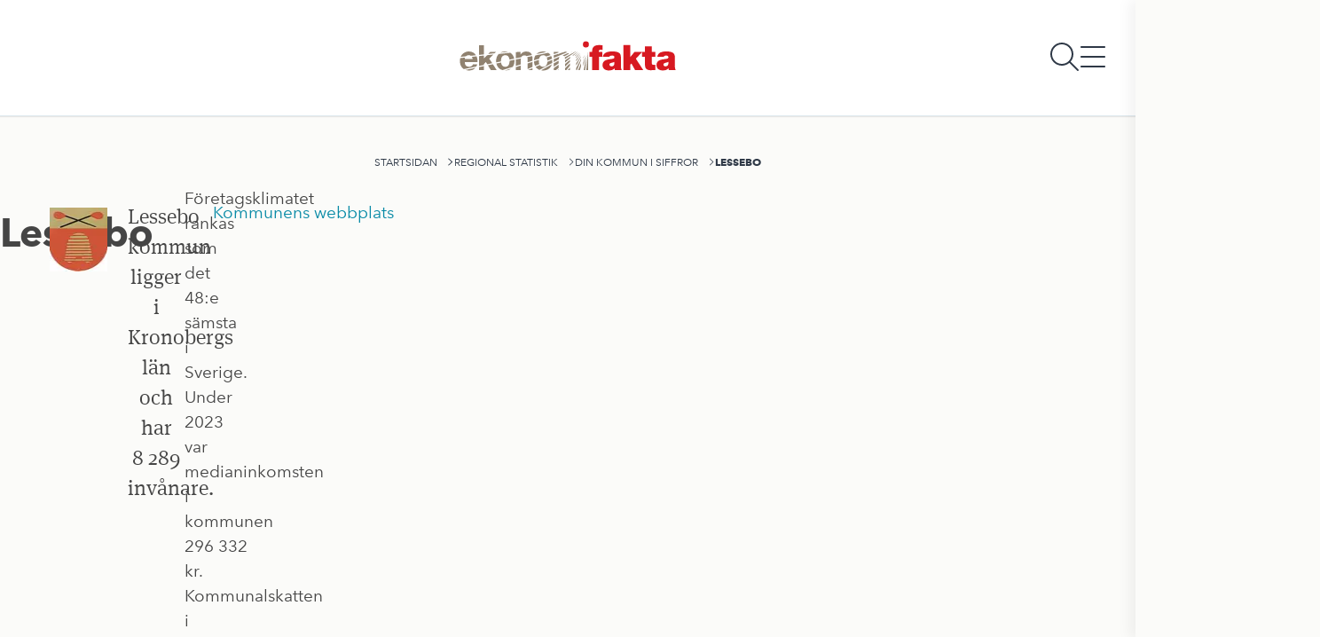

--- FILE ---
content_type: text/html; charset=utf-8
request_url: https://www.ekonomifakta.se/regional-statistik/din-kommun-i-siffror/lessebo/?var=17249&compare=1
body_size: 91808
content:
<!DOCTYPE html><html lang="en" class="__className_5e1cae __variable_15b327 __variable_55d2b8"><head><meta charSet="utf-8"/><meta name="viewport" content="width=device-width, initial-scale=1"/><link rel="preload" as="image" href="/_next/static/media/logo.562a3d24.svg"/><link rel="stylesheet" href="/_next/static/css/1cbd935a72a55012.css" data-precedence="next"/><link rel="stylesheet" href="/_next/static/css/c2d83fef1beda20a.css" data-precedence="next"/><link rel="stylesheet" href="/_next/static/css/100ed273713f5c3d.css" data-precedence="next"/><link rel="stylesheet" href="/_next/static/css/4faa1c1cc653561b.css" data-precedence="next"/><link rel="stylesheet" href="/_next/static/css/1dddf8a00eaf167d.css" data-precedence="next"/><link rel="stylesheet" href="/_next/static/css/78544507e99bb88d.css" data-precedence="next"/><link rel="stylesheet" href="/_next/static/css/818d514962d8b19a.css" data-precedence="next"/><link rel="stylesheet" href="/_next/static/css/033bd4571d28cd8f.css" data-precedence="next"/><link rel="stylesheet" href="/_next/static/css/bed08a939de84145.css" data-precedence="next"/><link rel="stylesheet" href="/_next/static/css/3a9eb631b9ae1efe.css" data-precedence="next"/><link href="/_next/static/css/c14e590a68655293.css" rel="stylesheet" as="style" data-precedence="dynamic"/><link rel="preload" as="script" fetchPriority="low" href="/_next/static/chunks/webpack-f576e7738c272254.js"/><script src="/_next/static/chunks/87c73c54-da737b68ec88bc52.js" async=""></script><script src="/_next/static/chunks/3576-cd287c5122853d90.js" async=""></script><script src="/_next/static/chunks/main-app-e165b7f400d1333a.js" async=""></script><script src="/_next/static/chunks/app/global-error-1a335ca495a469c2.js" async=""></script><script src="/_next/static/chunks/864d5303-1bf6a15f0827ad29.js" async=""></script><script src="/_next/static/chunks/960-75470b73ea8d33f5.js" async=""></script><script src="/_next/static/chunks/9365-d7ec05e762afb29f.js" async=""></script><script src="/_next/static/chunks/3064-63d5479d4963aa6c.js" async=""></script><script src="/_next/static/chunks/app/(default)/layout-1073a07f11ebd5d3.js" async=""></script><script src="/_next/static/chunks/5a80076f-968687285b139dfa.js" async=""></script><script src="/_next/static/chunks/d0ee01ad-f8b6e3f237a7af34.js" async=""></script><script src="/_next/static/chunks/77122cfd-e1f77994f242e485.js" async=""></script><script src="/_next/static/chunks/b09111d1-5dddff25d51c2dec.js" async=""></script><script src="/_next/static/chunks/5604-562f783b18c57417.js" async=""></script><script src="/_next/static/chunks/4596-dbb89d3aa9b67bbf.js" async=""></script><script src="/_next/static/chunks/9394-39151dedfd30a43a.js" async=""></script><script src="/_next/static/chunks/5472-e30aa570d0e62806.js" async=""></script><script src="/_next/static/chunks/4061-26d2a838b6f88efd.js" async=""></script><script src="/_next/static/chunks/9875-e8066028a457fcb1.js" async=""></script><script src="/_next/static/chunks/4572-7784ee0c08bcf4c2.js" async=""></script><script src="/_next/static/chunks/4590-cec70aa56947aea9.js" async=""></script><script src="/_next/static/chunks/app/(default)/%5B%5B...defaultPage%5D%5D/page-d4ad00a4467cb3be.js" async=""></script><script src="/_next/static/chunks/app/(default)/%5B%5B...defaultPage%5D%5D/layout-c61edb4700a8f479.js" async=""></script><script src="/_next/static/chunks/app/(default)/%5B%5B...defaultPage%5D%5D/error-5cb004416681f44b.js" async=""></script><script src="/_next/static/chunks/3572-223e1b7fcb013604.js" async=""></script><script src="/_next/static/chunks/app/(default)/%5B%5B...defaultPage%5D%5D/not-found-4627bf8975352870.js" async=""></script><link rel="preload" href="https://gtm.ekonomifakta.se/ufeukgns.js?st=W7J8LPP" as="script"/><link rel="preload" href="https://static.rekai.se/e6da170d.js" as="script"/><link rel="preload" href="https://static.rekai.se/addon/v3/rekai_autocomplete.min.js" as="script"/><link rel="preload" href="/_next/static/chunks/6464.d05402de24e86e04.js" as="script" fetchPriority="low"/><link rel="preload" href="/_next/static/chunks/5200.b89ac83c56cac97d.js" as="script" fetchPriority="low"/><meta name="next-size-adjust" content=""/><title>Lessebo</title><link rel="manifest" href="/manifest.webmanifest"/><link rel="canonical" href="https://www.ekonomifakta.se/regional-statistik/din-kommun-i-siffror/lessebo/"/><meta name="format-detection" content="telephone=no, address=no, email=no"/><meta property="og:title" content="Lessebo kommun"/><meta property="og:url" content="https://www.ekonomifakta.se/regional-statistik/din-kommun-i-siffror/lessebo/"/><meta property="og:image" content="https://www.ekonomifakta.se/images/default-og.png"/><meta property="og:type" content="website"/><meta name="twitter:card" content="summary_large_image"/><meta name="twitter:title" content="Lessebo kommun"/><meta name="twitter:image" content="https://www.ekonomifakta.se/images/default-og.png"/><link rel="icon" href="/favicon.ico?cd3788e1e2f033c2" type="image/x-icon" sizes="48x48"/><link rel="icon" href="/icon.svg?ee32d81ad695897f" type="image/svg+xml" sizes="any"/><link rel="apple-touch-icon" href="/apple-icon.png?e0f61fa3afca4bcf" type="image/png" sizes="180x180"/><script type="application/ld+json">{
  "@context": "http://schema.org",
  "@type": "Organization",
  "name": "Ekonomifakta",
  "url": "https://www.ekonomifakta.se",
  "logo": "https://www.ekonomifakta.se/logo.svg",
  "email": "ekonomifakta@ekonomifakta.se",
  "telephone": "+46-20-525050",
  "address": {
    "@type": "PostalAddress",
    "streetAddress": "Storgatan 19",
    "postalCode": "11482",
    "addressLocality": "Stockholm",
    "addressCountry": "SE"
  }
}</script><meta name="sentry-trace" content="970e0be96e847e23bbed88849f902c95-b5af6a5476deecfa-0"/><meta name="baggage" content="sentry-environment=prod,sentry-public_key=396f7d05b50e264b395181a0f8e43679,sentry-trace_id=970e0be96e847e23bbed88849f902c95,sentry-org_id=1118559,sentry-sampled=false,sentry-sample_rand=0.4583702465360393,sentry-sample_rate=0"/><script src="/_next/static/chunks/polyfills-42372ed130431b0a.js" noModule=""></script></head><body class=""><div hidden=""><!--$--><!--/$--></div><script>(self.__next_s=self.__next_s||[]).push([0,{"children":"\n          (function (w, l) {\n            w[l] = w[l] || [];\n            w[l].push({ \"gtm.start\": new Date().getTime(), event: \"gtm.js\" });\n          })(window, \"dataLayer\");","id":"_next-gtm-init"}])</script><div class="ProgressBar_ef_progressBar__hLhWI"></div><nav class="SideMenu_sideMenu__miO5X Layout_sideMenuProp__8HoEf" data-state="closed"></nav><div class="Header_spacer__ADzvy"></div><header class="Header_header__WKZ7q"><a href="/"><img alt="Ekonomifakta" width="250" height="44" decoding="async" data-nimg="1" class="Header_logo__LupPT Header_light__SjbNK" style="color:transparent" src="/_next/static/media/logo.562a3d24.svg"/></a></header><div class="HeaderMenuIcons_headerMenuButtons__4GPbX Header_buttons__aZzqe"><button aria-label="Öppna sökfält"><svg data-prefix="fal" data-icon="magnifying-glass" class="svg-inline--fa fa-magnifying-glass HeaderMenuIcons_icon__UXTxV fa-2xl" role="img" viewBox="0 0 512 512" aria-hidden="false" aria-label="Sök"><path fill="currentColor" d="M384 208a176 176 0 1 0 -352 0 176 176 0 1 0 352 0zM343.3 366C307 397.2 259.7 416 208 416 93.1 416 0 322.9 0 208S93.1 0 208 0 416 93.1 416 208c0 51.7-18.8 99-50 135.3L507.3 484.7c6.2 6.2 6.2 16.4 0 22.6s-16.4 6.2-22.6 0L343.3 366z"></path></svg></button><button aria-label="Öppna huvudmeny"><svg data-prefix="fal" data-icon="bars" class="svg-inline--fa fa-bars HeaderMenuIcons_icon__UXTxV" role="img" viewBox="0 0 448 512" aria-hidden="true"><path fill="currentColor" d="M0 80c0-8.8 7.2-16 16-16l416 0c8.8 0 16 7.2 16 16s-7.2 16-16 16L16 96C7.2 96 0 88.8 0 80zM0 256c0-8.8 7.2-16 16-16l416 0c8.8 0 16 7.2 16 16s-7.2 16-16 16L16 272c-8.8 0-16-7.2-16-16zM448 432c0 8.8-7.2 16-16 16L16 448c-8.8 0-16-7.2-16-16s7.2-16 16-16l416 0c8.8 0 16 7.2 16 16z"></path></svg></button></div><main class="Layout_mainContentWrapper__UWY_s content-grid"><script type="application/ld+json">{
  "@context": "http://schema.org",
  "@type": "WebPage",
  "additionalType": "Kommun",
  "inLanguage": "sv-SE",
  "headline": "Lessebo kommun",
  "mainEntityOfPage": "https://www.ekonomifakta.se/regional-statistik/din-kommun-i-siffror/lessebo/",
  "datePublished": "2024-03-25T16:56:42.000Z",
  "dateModified": "2024-03-25T17:55:42.000Z"
}</script><script type="application/ld+json">{
  "@context": "http://schema.org",
  "@type": "BreadcrumbList",
  "itemListElement": [
    {
      "@type": "ListItem",
      "position": 1,
      "name": "Startsidan",
      "item": "https://www.ekonomifakta.se/"
    },
    {
      "@type": "ListItem",
      "position": 2,
      "name": "Regional statistik",
      "item": "https://www.ekonomifakta.se/regional-statistik/"
    },
    {
      "@type": "ListItem",
      "position": 3,
      "name": "Din kommun i siffror",
      "item": "https://www.ekonomifakta.se/regional-statistik/din-kommun-i-siffror/"
    },
    {
      "@type": "ListItem",
      "position": 4,
      "name": "Lessebo"
    }
  ]
}</script><div class="BreadCrumb_ef_breadcrumb__T_GZ8 breakout"><ul><li class="BreadCrumb_ef_backLink__5xvkL"><a href="/regional-statistik/din-kommun-i-siffror/"><svg data-prefix="far" data-icon="chevron-left" class="svg-inline--fa fa-chevron-left BreadCrumb_ef_chevron__qs9XZ" role="img" viewBox="0 0 320 512" aria-hidden="true"><path fill="currentColor" d="M7.5 239c-9.4 9.4-9.4 24.6 0 33.9l200 200c9.4 9.4 24.6 9.4 33.9 0s9.4-24.6 0-33.9l-183-183 183-183c9.4-9.4 9.4-24.6 0-33.9s-24.6-9.4-33.9 0L7.5 239z"></path></svg></a></li><li><a href="/">Startsidan</a><svg data-prefix="far" data-icon="chevron-right" class="svg-inline--fa fa-chevron-right BreadCrumb_ef_chevron__qs9XZ" role="img" viewBox="0 0 320 512" aria-hidden="true"><path fill="currentColor" d="M313.5 239c9.4 9.4 9.4 24.6 0 33.9l-200 200c-9.4 9.4-24.6 9.4-33.9 0s-9.4-24.6 0-33.9l183-183-183-183c-9.4-9.4-9.4-24.6 0-33.9s24.6-9.4 33.9 0l200 200z"></path></svg></li><li><a href="/regional-statistik/">Regional statistik</a><svg data-prefix="far" data-icon="chevron-right" class="svg-inline--fa fa-chevron-right BreadCrumb_ef_chevron__qs9XZ" role="img" viewBox="0 0 320 512" aria-hidden="true"><path fill="currentColor" d="M313.5 239c9.4 9.4 9.4 24.6 0 33.9l-200 200c-9.4 9.4-24.6 9.4-33.9 0s-9.4-24.6 0-33.9l183-183-183-183c-9.4-9.4-9.4-24.6 0-33.9s24.6-9.4 33.9 0l200 200z"></path></svg></li><li><a href="/regional-statistik/din-kommun-i-siffror/">Din kommun i siffror</a><svg data-prefix="far" data-icon="chevron-right" class="svg-inline--fa fa-chevron-right BreadCrumb_ef_chevron__qs9XZ" role="img" viewBox="0 0 320 512" aria-hidden="true"><path fill="currentColor" d="M313.5 239c9.4 9.4 9.4 24.6 0 33.9l-200 200c-9.4 9.4-24.6 9.4-33.9 0s-9.4-24.6 0-33.9l183-183-183-183c-9.4-9.4-9.4-24.6 0-33.9s24.6-9.4 33.9 0l200 200z"></path></svg></li><li>Lessebo</li></ul></div><article class="full-width content-grid"><h1 class="Typography_ef_typographyRoot__xeZrL Typography_typographyRoot__RRF9p Typography_ef_typographyHeader__1FNby Typography_typographyHeader__C_SLQ Typography_ef_typographyH1__SnutF">Lessebo</h1><img alt="Lessebo kommun" loading="lazy" width="65" height="72" decoding="async" data-nimg="1" class="RegionalStatisticsPage_image__f1waY" style="color:transparent" srcSet="/_next/image?url=%2Fkommunvapen%2Flessebo.jpg&amp;w=96&amp;q=75 1x, /_next/image?url=%2Fkommunvapen%2Flessebo.jpg&amp;w=256&amp;q=75 2x" src="/_next/image?url=%2Fkommunvapen%2Flessebo.jpg&amp;w=256&amp;q=75"/><p class="Typography_ef_typographyRoot__xeZrL Typography_typographyRoot__RRF9p Typography_ef_typographyLead__qO4Ga Typography_typographyLead__KXO6s Typography_ef_gutterBottom__PKSoR Typography_ef_gutterTop__06SBH">Lessebo kommun ligger i Kronobergs län och har 8 289 invånare.</p><p class="Typography_ef_typographyRoot__xeZrL Typography_typographyRoot__RRF9p Typography_ef_typographyParagraph__kQ3bC Typography_typographyParagraph__LfL6M">Företagsklimatet rankas som det 48:e sämsta i Sverige. Under 2023 var medianinkomsten i kommunen 296 332 kr. Kommunalskatten i Lessebo kommun var 33,81 procent 2025.</p><p class="Typography_ef_typographyRoot__xeZrL Typography_typographyRoot__RRF9p Typography_ef_typographyParagraph__kQ3bC Typography_typographyParagraph__LfL6M Typography_ef_gutterBottom__PKSoR Typography_ef_gutterTop__06SBH"><a class="article-link RegionalStatisticsPage_websiteLink__PAfu4" href="http://www.lessebo.se/" target="_blank" rel="noopener noreferrer">Kommunens webbplats</a></p><!--$?--><template id="B:0"></template><div class="FormContainer_formContainer__bOFLh Backdrop_greenBackdropBottom___zqlC RegionalStatisticsSection_regionalStatisticsSection__El76u breakout"><div class="Spacer_spacer__P82mx Spacer_h__Y5cBP" style="--h:4rem"></div></div><div class="Backdrop_greenBackdropFull__8tDxC RegionalStatisticsSection_greenContainer__7iXvE breakout-plus"><table class="EfTable_table__JKGJj" cellSpacing="0" cellPadding="0"><thead class="EfTable_thead__IQ0sm"><tr class="EfTable_row__geka4"><td class="EfTable_cell__SlQ0X"></td><td class="EfTable_cell__SlQ0X"><div class="Skeleton_skeleton__HFcmw" style="height:1.2rem;width:125px"></div></td><td class="EfTable_cell__SlQ0X"><div class="Skeleton_skeleton__HFcmw" style="height:1.2rem;width:100px"></div></td></tr></thead><tbody class="EfTable_tbody__CIUSO EfTable_border__4n8hz"><tr class="EfTable_row__geka4"><td class="EfTable_cell__SlQ0X"><div class="Skeleton_skeleton__HFcmw" style="height:1.2rem;width:120px"></div><div class="Skeleton_skeleton__HFcmw" style="height:0.8rem;width:80px;margin-top:5px"></div></td><td class="EfTable_cell__SlQ0X"><div class="Skeleton_skeleton__HFcmw" style="height:1.2rem;width:70px"></div></td><td class="EfTable_cell__SlQ0X"><div class="Skeleton_skeleton__HFcmw" style="height:1.2rem;width:70px"></div></td></tr><tr class="EfTable_row__geka4"><td class="EfTable_cell__SlQ0X"><div class="Skeleton_skeleton__HFcmw" style="height:1.2rem;width:120px"></div><div class="Skeleton_skeleton__HFcmw" style="height:0.8rem;width:80px;margin-top:5px"></div></td><td class="EfTable_cell__SlQ0X"><div class="Skeleton_skeleton__HFcmw" style="height:1.2rem;width:70px"></div></td><td class="EfTable_cell__SlQ0X"><div class="Skeleton_skeleton__HFcmw" style="height:1.2rem;width:70px"></div></td></tr><tr class="EfTable_row__geka4"><td class="EfTable_cell__SlQ0X"><div class="Skeleton_skeleton__HFcmw" style="height:1.2rem;width:120px"></div><div class="Skeleton_skeleton__HFcmw" style="height:0.8rem;width:80px;margin-top:5px"></div></td><td class="EfTable_cell__SlQ0X"><div class="Skeleton_skeleton__HFcmw" style="height:1.2rem;width:70px"></div></td><td class="EfTable_cell__SlQ0X"><div class="Skeleton_skeleton__HFcmw" style="height:1.2rem;width:70px"></div></td></tr><tr class="EfTable_row__geka4"><td class="EfTable_cell__SlQ0X"><div class="Skeleton_skeleton__HFcmw" style="height:1.2rem;width:120px"></div><div class="Skeleton_skeleton__HFcmw" style="height:0.8rem;width:80px;margin-top:5px"></div></td><td class="EfTable_cell__SlQ0X"><div class="Skeleton_skeleton__HFcmw" style="height:1.2rem;width:70px"></div></td><td class="EfTable_cell__SlQ0X"><div class="Skeleton_skeleton__HFcmw" style="height:1.2rem;width:70px"></div></td></tr><tr class="EfTable_row__geka4"><td class="EfTable_cell__SlQ0X"><div class="Skeleton_skeleton__HFcmw" style="height:1.2rem;width:120px"></div><div class="Skeleton_skeleton__HFcmw" style="height:0.8rem;width:80px;margin-top:5px"></div></td><td class="EfTable_cell__SlQ0X"><div class="Skeleton_skeleton__HFcmw" style="height:1.2rem;width:70px"></div></td><td class="EfTable_cell__SlQ0X"><div class="Skeleton_skeleton__HFcmw" style="height:1.2rem;width:70px"></div></td></tr><tr class="EfTable_row__geka4"><td class="EfTable_cell__SlQ0X"><div class="Skeleton_skeleton__HFcmw" style="height:1.2rem;width:120px"></div><div class="Skeleton_skeleton__HFcmw" style="height:0.8rem;width:80px;margin-top:5px"></div></td><td class="EfTable_cell__SlQ0X"><div class="Skeleton_skeleton__HFcmw" style="height:1.2rem;width:70px"></div></td><td class="EfTable_cell__SlQ0X"><div class="Skeleton_skeleton__HFcmw" style="height:1.2rem;width:70px"></div></td></tr><tr class="EfTable_row__geka4"><td class="EfTable_cell__SlQ0X"><div class="Skeleton_skeleton__HFcmw" style="height:1.2rem;width:120px"></div><div class="Skeleton_skeleton__HFcmw" style="height:0.8rem;width:80px;margin-top:5px"></div></td><td class="EfTable_cell__SlQ0X"><div class="Skeleton_skeleton__HFcmw" style="height:1.2rem;width:70px"></div></td><td class="EfTable_cell__SlQ0X"><div class="Skeleton_skeleton__HFcmw" style="height:1.2rem;width:70px"></div></td></tr><tr class="EfTable_row__geka4"><td class="EfTable_cell__SlQ0X"><div class="Skeleton_skeleton__HFcmw" style="height:1.2rem;width:120px"></div><div class="Skeleton_skeleton__HFcmw" style="height:0.8rem;width:80px;margin-top:5px"></div></td><td class="EfTable_cell__SlQ0X"><div class="Skeleton_skeleton__HFcmw" style="height:1.2rem;width:70px"></div></td><td class="EfTable_cell__SlQ0X"><div class="Skeleton_skeleton__HFcmw" style="height:1.2rem;width:70px"></div></td></tr><tr class="EfTable_row__geka4"><td class="EfTable_cell__SlQ0X"><div class="Skeleton_skeleton__HFcmw" style="height:1.2rem;width:120px"></div><div class="Skeleton_skeleton__HFcmw" style="height:0.8rem;width:80px;margin-top:5px"></div></td><td class="EfTable_cell__SlQ0X"><div class="Skeleton_skeleton__HFcmw" style="height:1.2rem;width:70px"></div></td><td class="EfTable_cell__SlQ0X"><div class="Skeleton_skeleton__HFcmw" style="height:1.2rem;width:70px"></div></td></tr><tr class="EfTable_row__geka4"><td class="EfTable_cell__SlQ0X"><div class="Skeleton_skeleton__HFcmw" style="height:1.2rem;width:120px"></div><div class="Skeleton_skeleton__HFcmw" style="height:0.8rem;width:80px;margin-top:5px"></div></td><td class="EfTable_cell__SlQ0X"><div class="Skeleton_skeleton__HFcmw" style="height:1.2rem;width:70px"></div></td><td class="EfTable_cell__SlQ0X"><div class="Skeleton_skeleton__HFcmw" style="height:1.2rem;width:70px"></div></td></tr><tr class="EfTable_row__geka4"><td class="EfTable_cell__SlQ0X"><div class="Skeleton_skeleton__HFcmw" style="height:1.2rem;width:120px"></div><div class="Skeleton_skeleton__HFcmw" style="height:0.8rem;width:80px;margin-top:5px"></div></td><td class="EfTable_cell__SlQ0X"><div class="Skeleton_skeleton__HFcmw" style="height:1.2rem;width:70px"></div></td><td class="EfTable_cell__SlQ0X"><div class="Skeleton_skeleton__HFcmw" style="height:1.2rem;width:70px"></div></td></tr><tr class="EfTable_row__geka4"><td class="EfTable_cell__SlQ0X"><div class="Skeleton_skeleton__HFcmw" style="height:1.2rem;width:120px"></div><div class="Skeleton_skeleton__HFcmw" style="height:0.8rem;width:80px;margin-top:5px"></div></td><td class="EfTable_cell__SlQ0X"><div class="Skeleton_skeleton__HFcmw" style="height:1.2rem;width:70px"></div></td><td class="EfTable_cell__SlQ0X"><div class="Skeleton_skeleton__HFcmw" style="height:1.2rem;width:70px"></div></td></tr><tr class="EfTable_row__geka4"><td class="EfTable_cell__SlQ0X"><div class="Skeleton_skeleton__HFcmw" style="height:1.2rem;width:120px"></div><div class="Skeleton_skeleton__HFcmw" style="height:0.8rem;width:80px;margin-top:5px"></div></td><td class="EfTable_cell__SlQ0X"><div class="Skeleton_skeleton__HFcmw" style="height:1.2rem;width:70px"></div></td><td class="EfTable_cell__SlQ0X"><div class="Skeleton_skeleton__HFcmw" style="height:1.2rem;width:70px"></div></td></tr><tr class="EfTable_row__geka4"><td class="EfTable_cell__SlQ0X"><div class="Skeleton_skeleton__HFcmw" style="height:1.2rem;width:120px"></div><div class="Skeleton_skeleton__HFcmw" style="height:0.8rem;width:80px;margin-top:5px"></div></td><td class="EfTable_cell__SlQ0X"><div class="Skeleton_skeleton__HFcmw" style="height:1.2rem;width:70px"></div></td><td class="EfTable_cell__SlQ0X"><div class="Skeleton_skeleton__HFcmw" style="height:1.2rem;width:70px"></div></td></tr><tr class="EfTable_row__geka4"><td class="EfTable_cell__SlQ0X"><div class="Skeleton_skeleton__HFcmw" style="height:1.2rem;width:120px"></div><div class="Skeleton_skeleton__HFcmw" style="height:0.8rem;width:80px;margin-top:5px"></div></td><td class="EfTable_cell__SlQ0X"><div class="Skeleton_skeleton__HFcmw" style="height:1.2rem;width:70px"></div></td><td class="EfTable_cell__SlQ0X"><div class="Skeleton_skeleton__HFcmw" style="height:1.2rem;width:70px"></div></td></tr><tr class="EfTable_row__geka4"><td class="EfTable_cell__SlQ0X"><div class="Skeleton_skeleton__HFcmw" style="height:1.2rem;width:120px"></div><div class="Skeleton_skeleton__HFcmw" style="height:0.8rem;width:80px;margin-top:5px"></div></td><td class="EfTable_cell__SlQ0X"><div class="Skeleton_skeleton__HFcmw" style="height:1.2rem;width:70px"></div></td><td class="EfTable_cell__SlQ0X"><div class="Skeleton_skeleton__HFcmw" style="height:1.2rem;width:70px"></div></td></tr><tr class="EfTable_row__geka4"><td class="EfTable_cell__SlQ0X"><div class="Skeleton_skeleton__HFcmw" style="height:1.2rem;width:120px"></div><div class="Skeleton_skeleton__HFcmw" style="height:0.8rem;width:80px;margin-top:5px"></div></td><td class="EfTable_cell__SlQ0X"><div class="Skeleton_skeleton__HFcmw" style="height:1.2rem;width:70px"></div></td><td class="EfTable_cell__SlQ0X"><div class="Skeleton_skeleton__HFcmw" style="height:1.2rem;width:70px"></div></td></tr><tr class="EfTable_row__geka4"><td class="EfTable_cell__SlQ0X"><div class="Skeleton_skeleton__HFcmw" style="height:1.2rem;width:120px"></div><div class="Skeleton_skeleton__HFcmw" style="height:0.8rem;width:80px;margin-top:5px"></div></td><td class="EfTable_cell__SlQ0X"><div class="Skeleton_skeleton__HFcmw" style="height:1.2rem;width:70px"></div></td><td class="EfTable_cell__SlQ0X"><div class="Skeleton_skeleton__HFcmw" style="height:1.2rem;width:70px"></div></td></tr><tr class="EfTable_row__geka4"><td class="EfTable_cell__SlQ0X"><div class="Skeleton_skeleton__HFcmw" style="height:1.2rem;width:120px"></div><div class="Skeleton_skeleton__HFcmw" style="height:0.8rem;width:80px;margin-top:5px"></div></td><td class="EfTable_cell__SlQ0X"><div class="Skeleton_skeleton__HFcmw" style="height:1.2rem;width:70px"></div></td><td class="EfTable_cell__SlQ0X"><div class="Skeleton_skeleton__HFcmw" style="height:1.2rem;width:70px"></div></td></tr><tr class="EfTable_row__geka4"><td class="EfTable_cell__SlQ0X"><div class="Skeleton_skeleton__HFcmw" style="height:1.2rem;width:120px"></div><div class="Skeleton_skeleton__HFcmw" style="height:0.8rem;width:80px;margin-top:5px"></div></td><td class="EfTable_cell__SlQ0X"><div class="Skeleton_skeleton__HFcmw" style="height:1.2rem;width:70px"></div></td><td class="EfTable_cell__SlQ0X"><div class="Skeleton_skeleton__HFcmw" style="height:1.2rem;width:70px"></div></td></tr></tbody></table></div><!--/$--></article><footer class="FloatingFooter_container__Uaf_x ArticleWithProgress_floatingFooter__FdFb_ ArticleWithProgress_hidden__4_72E"><div class="FloatingFooter_progress__yBziv"><div class="FloatingFooter_bar__mRMLb" style="transform:scaleX(0)"></div></div><section class="FloatingFooter_author__2YRes"></section><section class="FloatingFooter_link__uVkio"><a href="/regional-statistik/din-kommun-i-siffror/lessebo/">Lessebo</a></section><section class="FloatingFooter_share__x2Ln9"><div class="FloatingFooter_name__W4X4J">Dela</div><div class="FloatingFooter_icons__8v_vV"><a target="_blank" class="FloatingFooter_fb__Nho4k" href="https://www.facebook.com/share.php?u=https%3A%2F%2Fwww.ekonomifakta.se%2Fregional-statistik%2Fdin-kommun-i-siffror%2Flessebo%2F%3Fvar%3D17249%26compare%3D1"><svg data-prefix="fab" data-icon="facebook-f" class="svg-inline--fa fa-facebook-f" role="img" viewBox="0 0 320 512" aria-hidden="true"><path fill="currentColor" d="M80 299.3l0 212.7 116 0 0-212.7 86.5 0 18-97.8-104.5 0 0-34.6c0-51.7 20.3-71.5 72.7-71.5 16.3 0 29.4 .4 37 1.2l0-88.7C291.4 4 256.4 0 236.2 0 129.3 0 80 50.5 80 159.4l0 42.1-66 0 0 97.8 66 0z"></path></svg></a><a target="_blank" class="FloatingFooter_twitter__pLHMv" href="https://twitter.com/intent/tweet?text=Lessebo%20p%C3%A5%20Ekonomifakta&amp;url=https%3A%2F%2Fwww.ekonomifakta.se%2Fregional-statistik%2Fdin-kommun-i-siffror%2Flessebo%2F%3Fvar%3D17249%26compare%3D1"><svg data-prefix="fab" data-icon="x-twitter" class="svg-inline--fa fa-x-twitter" role="img" viewBox="0 0 448 512" aria-hidden="true"><path fill="currentColor" d="M357.2 48L427.8 48 273.6 224.2 455 464 313 464 201.7 318.6 74.5 464 3.8 464 168.7 275.5-5.2 48 140.4 48 240.9 180.9 357.2 48zM332.4 421.8l39.1 0-252.4-333.8-42 0 255.3 333.8z"></path></svg></a><a target="_blank" class="FloatingFooter_email__UVCqt" href="mailto:?subject=Lessebo&amp;body=Lessebo:%0D%0Ahttps://www.ekonomifakta.se/regional-statistik/din-kommun-i-siffror/lessebo/?var=17249&amp;compare=1"><svg data-prefix="fas" data-icon="envelope" class="svg-inline--fa fa-envelope" role="img" viewBox="0 0 512 512" aria-hidden="true"><path fill="currentColor" d="M48 64c-26.5 0-48 21.5-48 48 0 15.1 7.1 29.3 19.2 38.4l208 156c17.1 12.8 40.5 12.8 57.6 0l208-156c12.1-9.1 19.2-23.3 19.2-38.4 0-26.5-21.5-48-48-48L48 64zM0 196L0 384c0 35.3 28.7 64 64 64l384 0c35.3 0 64-28.7 64-64l0-188-198.4 148.8c-34.1 25.6-81.1 25.6-115.2 0L0 196z"></path></svg></a></div></section><section class="FloatingFooter_feedback__ERbWW"><div class="FloatingFooter_name__W4X4J">Feedback</div><div class="FloatingFooter_icons__8v_vV"><a target="_blank" class="FloatingFooter_halfStar__LDCy3" href="mailto:ekonomifakta@ekonomifakta.se?subject=Feedback om Lessebo&amp;body=Feedback om Lessebo:%0D%0Ahttps://www.ekonomifakta.se/regional-statistik/din-kommun-i-siffror/lessebo/?var=17249&amp;compare=1"><svg data-prefix="fas" data-icon="star-half-stroke" class="svg-inline--fa fa-star-half-stroke" role="img" viewBox="0 0 576 512" aria-hidden="true"><path fill="currentColor" d="M288.1 353.6c10 0 19.9 2.3 29 7l74.4 37.9-13-82.5c-3.2-20.2 3.5-40.7 17.9-55.2l59-59.1-82.5-13.1c-20.2-3.2-37.7-15.9-47-34.1l-38-74.4 0 273.6zM457.4 489c-7.3 5.3-17 6.1-25 2L288.1 417.6 143.8 491c-8 4.1-17.7 3.3-25-2s-11-14.2-9.6-23.2L134.4 305.9 20 191.4c-6.4-6.4-8.6-15.8-5.8-24.4s10.1-14.9 19.1-16.3l159.9-25.4 73.6-144.2c4.1-8 12.4-13.1 21.4-13.1s17.3 5.1 21.4 13.1L383 125.3 542.9 150.7c8.9 1.4 16.3 7.7 19.1 16.3s.5 18-5.8 24.4L441.7 305.9 467 465.8c1.4 8.9-2.3 17.9-9.6 23.2z"></path></svg></a></div></section></footer><!--$--><!--/$--></main><footer class="Footer_outerContainer__gTb2Y"><div class="Footer_innerContainer__37KTM"><section class="Footer_info___GBuy"><img alt="Ekonomifakta logotyp" loading="lazy" width="250" height="37" decoding="async" data-nimg="1" class="Footer_whiteLogo__UStoc" style="color:transparent" src="/_next/static/media/logo.562a3d24.svg"/><p class="Typography_ef_typographyRoot__xeZrL Typography_typographyRoot__RRF9p Typography_ef_typographyParagraph__kQ3bC Typography_typographyParagraph__LfL6M Footer_infoText__BGvR7">Ekonomifakta tillhandahåller regionala, nationella och internationella fakta om allt från skatter och arbetsmarknad till klimat och miljö. Ekonomifakta presenterar fakta och statistik från offentliga primärkällor, framför allt från SCB, OECD och Eurostat. Fakta och statistik kan också komma från ackrediterad forskning.</p><div class="Footer_readMore__K0fsd"><a class="Footer_infoText__BGvR7 Footer_infoTextLink__UjQxp" href="/om-ekonomifakta/">Läs mer om oss<svg width="1rem" data-prefix="fas" data-icon="arrow-right" class="svg-inline--fa fa-arrow-right" role="img" viewBox="0 0 512 512" aria-hidden="true"><path fill="currentColor" d="M502.6 278.6c12.5-12.5 12.5-32.8 0-45.3l-160-160c-12.5-12.5-32.8-12.5-45.3 0s-12.5 32.8 0 45.3L402.7 224 32 224c-17.7 0-32 14.3-32 32s14.3 32 32 32l370.7 0-105.4 105.4c-12.5 12.5-12.5 32.8 0 45.3s32.8 12.5 45.3 0l160-160z"></path></svg></a></div></section><section><div class="Footer_mainHeader__yq_nH">Kontakta oss</div><p class="Typography_ef_typographyRoot__xeZrL Typography_typographyRoot__RRF9p Typography_ef_typographyParagraph__kQ3bC Typography_typographyParagraph__LfL6M Footer_infoText__BGvR7">Storgatan 19</p><p class="Typography_ef_typographyRoot__xeZrL Typography_typographyRoot__RRF9p Typography_ef_typographyParagraph__kQ3bC Typography_typographyParagraph__LfL6M Footer_infoText__BGvR7">114 82 Stockholm</p><br/><p class="Typography_ef_typographyRoot__xeZrL Typography_typographyRoot__RRF9p Typography_ef_typographyParagraph__kQ3bC Typography_typographyParagraph__LfL6M Footer_infoText__BGvR7">020 - 52 50 50</p><a class="Footer_mainText__UwGsJ" href="mailto:ekonomifakta@ekonomifakta.se">ekonomifakta@ekonomifakta.se</a></section><section class="Footer_newsletter__0JrFT"><div class="Footer_mainHeader__yq_nH">Nyhetsbrev</div><p class="Footer_mainText__UwGsJ">Håll dig uppdaterad om intressanta ekonomiska nyheter och utvecklingar.</p><div><form><input class="NewsletterSubscriptionForm_emailField__1YQGa" type="email" placeholder="Din e-postadress" name="email"/><div class="NewsletterSubscriptionForm_consentText__Uer6o"><p>För att skicka vårt nyhetsbrev behandlar vi dina personuppgifter.<!-- --> <a href="/dataskydd/">Här</a> kan du läsa mer om vår personuppgiftsbehandling och om dina rättigheter.</p></div><button type="submit" class="Button_ef_button__abF_u Button_button__KmxbP Button_ef_primaryAccent__KN1mI Button_primaryAccent__XanwA">Prenumerera</button></form></div></section><section class="Footer_linksAndSocialsContainer__e93RA"><div class="Footer_linksContainer__qdPHM"><p class="Typography_ef_typographyRoot__xeZrL Typography_typographyRoot__RRF9p Typography_ef_typographyParagraph__kQ3bC Typography_typographyParagraph__LfL6M Footer_infoText__BGvR7">© Ekonomifakta <!-- -->2026</p><a class="Footer_infoText__BGvR7 Footer_infoTextLink__UjQxp" href="/ordlista/">Ordlista</a><a class="Footer_infoText__BGvR7 Footer_infoTextLink__UjQxp" href="/en/">In English</a><a class="Footer_infoText__BGvR7 Footer_infoTextLink__UjQxp" href="/dataskydd/">Dataskydd</a><a class="Footer_infoText__BGvR7 Footer_infoTextLink__UjQxp" href="/cookie-settings/">Ändra Cookieinställningar</a></div><div class="Footer_socialContainer__qRdWt"><a target="_blank" class="Footer_icon__U7SQv" href="https://facebook.com/ekonomifakta.se"><svg data-prefix="fab" data-icon="facebook-f" class="svg-inline--fa fa-facebook-f" role="img" viewBox="0 0 320 512" aria-hidden="true"><path fill="currentColor" d="M80 299.3l0 212.7 116 0 0-212.7 86.5 0 18-97.8-104.5 0 0-34.6c0-51.7 20.3-71.5 72.7-71.5 16.3 0 29.4 .4 37 1.2l0-88.7C291.4 4 256.4 0 236.2 0 129.3 0 80 50.5 80 159.4l0 42.1-66 0 0 97.8 66 0z"></path></svg></a><a target="_blank" class="Footer_icon__U7SQv" href="https://twitter.com/ekonomifakta"><svg data-prefix="fab" data-icon="x-twitter" class="svg-inline--fa fa-x-twitter" role="img" viewBox="0 0 448 512" aria-hidden="true"><path fill="currentColor" d="M357.2 48L427.8 48 273.6 224.2 455 464 313 464 201.7 318.6 74.5 464 3.8 464 168.7 275.5-5.2 48 140.4 48 240.9 180.9 357.2 48zM332.4 421.8l39.1 0-252.4-333.8-42 0 255.3 333.8z"></path></svg></a></div></section></div></footer><!--$--><!--/$--><script>requestAnimationFrame(function(){$RT=performance.now()});</script><script src="/_next/static/chunks/webpack-f576e7738c272254.js" id="_R_" async=""></script><script>(self.__next_f=self.__next_f||[]).push([0])</script><script>self.__next_f.push([1,"1:\"$Sreact.fragment\"\n6:I[30887,[],\"OutletBoundary\"]\n7:\"$Sreact.suspense\"\n9:I[30887,[],\"ViewportBoundary\"]\nb:I[30887,[],\"MetadataBoundary\"]\nd:I[7240,[\"4219\",\"static/chunks/app/global-error-1a335ca495a469c2.js\"],\"default\"]\ne:I[10594,[\"2618\",\"static/chunks/864d5303-1bf6a15f0827ad29.js\",\"960\",\"static/chunks/960-75470b73ea8d33f5.js\",\"9365\",\"static/chunks/9365-d7ec05e762afb29f.js\",\"3064\",\"static/chunks/3064-63d5479d4963aa6c.js\",\"3498\",\"static/chunks/app/(default)/layout-1073a07f11ebd5d3.js\"],\"\"]\nf:I[60181,[\"2618\",\"static/chunks/864d5303-1bf6a15f0827ad29.js\",\"960\",\"static/chunks/960-75470b73ea8d33f5.js\",\"9365\",\"static/chunks/9365-d7ec05e762afb29f.js\",\"3064\",\"static/chunks/3064-63d5479d4963aa6c.js\",\"3498\",\"static/chunks/app/(default)/layout-1073a07f11ebd5d3.js\"],\"default\"]\n10:I[3910,[\"2618\",\"static/chunks/864d5303-1bf6a15f0827ad29.js\",\"960\",\"static/chunks/960-75470b73ea8d33f5.js\",\"9365\",\"static/chunks/9365-d7ec05e762afb29f.js\",\"3064\",\"static/chunks/3064-63d5479d4963aa6c.js\",\"3498\",\"static/chunks/app/(default)/layout-1073a07f11ebd5d3.js\"],\"default\"]\n11:I[33280,[\"2618\",\"static/chunks/864d5303-1bf6a15f0827ad29.js\",\"960\",\"static/chunks/960-75470b73ea8d33f5.js\",\"9365\",\"static/chunks/9365-d7ec05e762afb29f.js\",\"3064\",\"static/chunks/3064-63d5479d4963aa6c.js\",\"3498\",\"static/chunks/app/(default)/layout-1073a07f11ebd5d3.js\"],\"default\"]\n12:I[99630,[],\"\"]\n13:I[1380,[],\"\"]\n14:I[74581,[\"2618\",\"static/chunks/864d5303-1bf6a15f0827ad29.js\",\"960\",\"static/chunks/960-75470b73ea8d33f5.js\",\"9365\",\"static/chunks/9365-d7ec05e762afb29f.js\",\"3064\",\"static/chunks/3064-63d5479d4963aa6c.js\",\"3498\",\"static/chunks/app/(default)/layout-1073a07f11ebd5d3.js\"],\"default\"]\n15:I[99525,[\"2618\",\"static/chunks/864d5303-1bf6a15f0827ad29.js\",\"960\",\"static/chunks/960-75470b73ea8d33f5.js\",\"9365\",\"static/chunks/9365-d7ec05e762afb29f.js\",\"3064\",\"static/chunks/3064-63d5479d4963aa6c.js\",\"3498\",\"static/chunks/app/(default)/layout-1073a07f11ebd5d3.js\"],\"default\"]\n16:I[49080,[\"2618\",\"static/chunks/864d5303-1bf6a15f0827ad29.js\",\"6834\",\"static/chunks/5a80076f-968687285b139dfa.js\",\"6183\",\"static/chunks/d0ee01ad-f8b6e3f237a7af34.js\",\"4939\",\"static/chunks/77122cfd-e1f77994f242e485.js\",\"8044\",\"static/chunks/b09111d1-5dddff25d51c2dec.js\",\"960\",\"static/chunks/960-75470b73ea8d33f5.js\",\"9365\",\"static/chunks/9365-d7ec05e762afb29f.js\",\"5604\",\"static/chunks/5604-562f783b18c57417.js\",\"4596\",\"static/chunks/4596-dbb89d3aa9b67bbf.js\",\"3064\",\"static/chunks/3064-63d5479d4963aa6c.js\",\"9394\",\"static/chunks/9394-39151dedfd30a43a.js\",\"5472\",\"static/chunks/5472-e30aa570d0e62806.js\",\"4061\",\"static/chunks/4061-26d2a838b6f88efd.js\",\"9875\",\"static/chunks/9875-e8066028a457fcb1.js\",\"4572\",\"static/chunks/4572-7784ee0c08bcf4c2.js\",\"4590\",\"static/chunks/4590-cec70aa56947aea9.js\",\"3650\",\"static/chunks/app/(default)/%5B%5B...defaultPage%5D%5D/page-d4ad00a4467cb3be.js\"],\"ProgressProvider\"]\n17:I[5015,[\"2618\",\"static/chunks/864d5303-1bf6a15f0827ad29.js\",\"6834\",\"static/chunks/5a80076f-968687285b139dfa.js\",\"960\",\"static/chunks/960-75470b73ea8d33f5.js\",\"9365\",\"static/chunks/9365-d7ec05e762afb29f.js\",\"5604\",\"static/chunks/5604-562f783b18c57417.js\",\"5472\",\"static/chunks/5472-e30aa570d0e62806.js\",\"5821\",\"static/chunks/app/(default)/%5B%5B...defaultPage%5D%5D/layout-c61edb4700a8f479.js\"],\"default\"]\n18:I[19637,[\"2618\",\"static/chunks/864d5303-1bf6a15f0827ad29.js\",\"6834\",\"static/chunks/5a80076f-968687285b139dfa.js\",\"6183\",\"static/chunks/d0ee01ad-f8b6e3f237a7af34.js\",\"4939\",\"static/chunks/77122cfd-e1f77994f242e485.js\",\"8044\",\"static/chunks/b09111d1-5dddff25d51c2dec.js\",\"960\",\"static/chunks/960-75470b73ea8d33f5.js\",\"9365\",\"static/chunks/9365-d7ec05e762afb29f.js\",\"5604\",\"static/chunks/5604-562f783b18c57417.js\",\"4596\",\"static/chunks/4596-dbb89d3aa9b67bbf.js\",\"3064\",\"static/chunks/3064-63d5479d4963aa6c.js\",\"9394\",\"static/chunks/9394-39151dedfd30a43a.js\",\"5472\",\"static/chunks/5472-e30aa570d0e62806.js\",\"4061\",\"static/chunks/4061-26d2a838b6f88efd.js\",\"9875\",\"static/chunks/9875-e8066028a457fcb1.js\",\"4572\",\"static/chunks/4572-7784ee0c08bcf4c2.js\",\"4590\",\"static/chunks/4590-cec70aa56947aea9.js\",\"3650\",\"static/chunks/app/(default)/%5B%5B.."])</script><script>self.__next_f.push([1,".defaultPage%5D%5D/page-d4ad00a4467cb3be.js\"],\"default\"]\n:HL[\"/_next/static/media/04e53cd2bd33272e-s.p.woff2\",\"font\",{\"crossOrigin\":\"\",\"type\":\"font/woff2\"}]\n:HL[\"/_next/static/media/68f478ee685f3a5e-s.p.woff2\",\"font\",{\"crossOrigin\":\"\",\"type\":\"font/woff2\"}]\n:HL[\"/_next/static/media/6cad876f836f3f03-s.p.woff2\",\"font\",{\"crossOrigin\":\"\",\"type\":\"font/woff2\"}]\n:HL[\"/_next/static/media/826dfb68b1648c98-s.p.woff2\",\"font\",{\"crossOrigin\":\"\",\"type\":\"font/woff2\"}]\n:HL[\"/_next/static/media/893e6674ba18090b-s.p.woff2\",\"font\",{\"crossOrigin\":\"\",\"type\":\"font/woff2\"}]\n:HL[\"/_next/static/media/a68de23bb3e18b21-s.p.woff2\",\"font\",{\"crossOrigin\":\"\",\"type\":\"font/woff2\"}]\n:HL[\"/_next/static/media/b3eb3625b70e9672-s.p.woff2\",\"font\",{\"crossOrigin\":\"\",\"type\":\"font/woff2\"}]\n:HL[\"/_next/static/media/c43dfa2502faa465-s.p.woff2\",\"font\",{\"crossOrigin\":\"\",\"type\":\"font/woff2\"}]\n:HL[\"/_next/static/media/cf1c7f43a6908a9a-s.p.woff2\",\"font\",{\"crossOrigin\":\"\",\"type\":\"font/woff2\"}]\n:HL[\"/_next/static/media/d303a8480fb67a16-s.p.woff2\",\"font\",{\"crossOrigin\":\"\",\"type\":\"font/woff2\"}]\n:HL[\"/_next/static/css/1cbd935a72a55012.css\",\"style\"]\n:HL[\"/_next/static/css/c2d83fef1beda20a.css\",\"style\"]\n:HL[\"/_next/static/css/100ed273713f5c3d.css\",\"style\"]\n:HL[\"/_next/static/css/4faa1c1cc653561b.css\",\"style\"]\n:HL[\"/_next/static/css/1dddf8a00eaf167d.css\",\"style\"]\n:HL[\"/_next/static/css/78544507e99bb88d.css\",\"style\"]\n:HL[\"/_next/static/css/818d514962d8b19a.css\",\"style\"]\n:HL[\"/_next/static/css/033bd4571d28cd8f.css\",\"style\"]\n:HL[\"/_next/static/css/bed08a939de84145.css\",\"style\"]\n:HL[\"/_next/static/css/3a9eb631b9ae1efe.css\",\"style\"]\n"])</script><script>self.__next_f.push([1,"0:{\"P\":null,\"b\":\"i8tfzk59sjwtpYn1UgCZO\",\"c\":[\"\",\"regional-statistik\",\"din-kommun-i-siffror\",\"lessebo\",\"?var=17249\u0026compare=1\"],\"q\":\"?var=17249\u0026compare=1\",\"i\":false,\"f\":[[[\"\",{\"children\":[\"(default)\",{\"children\":[[\"defaultPage\",\"regional-statistik/din-kommun-i-siffror/lessebo\",\"oc\"],{\"children\":[\"__PAGE__?{\\\"var\\\":\\\"17249\\\",\\\"compare\\\":\\\"1\\\"}\",{}]}]}]},\"$undefined\",\"$undefined\",true],[[\"$\",\"$1\",\"c\",{\"children\":[[[\"$\",\"link\",\"0\",{\"rel\":\"stylesheet\",\"href\":\"/_next/static/css/1cbd935a72a55012.css\",\"precedence\":\"next\",\"crossOrigin\":\"$undefined\",\"nonce\":\"$undefined\"}]],\"$L2\"]}],{\"children\":[[\"$\",\"$1\",\"c\",{\"children\":[[[\"$\",\"link\",\"0\",{\"rel\":\"stylesheet\",\"href\":\"/_next/static/css/c2d83fef1beda20a.css\",\"precedence\":\"next\",\"crossOrigin\":\"$undefined\",\"nonce\":\"$undefined\"}]],\"$L3\"]}],{\"children\":[[\"$\",\"$1\",\"c\",{\"children\":[[[\"$\",\"link\",\"0\",{\"rel\":\"stylesheet\",\"href\":\"/_next/static/css/100ed273713f5c3d.css\",\"precedence\":\"next\",\"crossOrigin\":\"$undefined\",\"nonce\":\"$undefined\"}],[\"$\",\"link\",\"1\",{\"rel\":\"stylesheet\",\"href\":\"/_next/static/css/4faa1c1cc653561b.css\",\"precedence\":\"next\",\"crossOrigin\":\"$undefined\",\"nonce\":\"$undefined\"}]],\"$L4\"]}],{\"children\":[[\"$\",\"$1\",\"c\",{\"children\":[\"$L5\",[[\"$\",\"link\",\"0\",{\"rel\":\"stylesheet\",\"href\":\"/_next/static/css/1dddf8a00eaf167d.css\",\"precedence\":\"next\",\"crossOrigin\":\"$undefined\",\"nonce\":\"$undefined\"}],[\"$\",\"link\",\"1\",{\"rel\":\"stylesheet\",\"href\":\"/_next/static/css/78544507e99bb88d.css\",\"precedence\":\"next\",\"crossOrigin\":\"$undefined\",\"nonce\":\"$undefined\"}],[\"$\",\"link\",\"2\",{\"rel\":\"stylesheet\",\"href\":\"/_next/static/css/818d514962d8b19a.css\",\"precedence\":\"next\",\"crossOrigin\":\"$undefined\",\"nonce\":\"$undefined\"}],[\"$\",\"link\",\"3\",{\"rel\":\"stylesheet\",\"href\":\"/_next/static/css/033bd4571d28cd8f.css\",\"precedence\":\"next\",\"crossOrigin\":\"$undefined\",\"nonce\":\"$undefined\"}],[\"$\",\"link\",\"4\",{\"rel\":\"stylesheet\",\"href\":\"/_next/static/css/bed08a939de84145.css\",\"precedence\":\"next\",\"crossOrigin\":\"$undefined\",\"nonce\":\"$undefined\"}],[\"$\",\"link\",\"5\",{\"rel\":\"stylesheet\",\"href\":\"/_next/static/css/3a9eb631b9ae1efe.css\",\"precedence\":\"next\",\"crossOrigin\":\"$undefined\",\"nonce\":\"$undefined\"}]],[\"$\",\"$L6\",null,{\"children\":[\"$\",\"$7\",null,{\"name\":\"Next.MetadataOutlet\",\"children\":\"$@8\"}]}]]}],{},null,false,false]},null,false,false]},null,false,false]},null,false,false],[\"$\",\"$1\",\"h\",{\"children\":[null,[\"$\",\"$L9\",null,{\"children\":\"$@a\"}],[\"$\",\"div\",null,{\"hidden\":true,\"children\":[\"$\",\"$Lb\",null,{\"children\":[\"$\",\"$7\",null,{\"name\":\"Next.Metadata\",\"children\":\"$@c\"}]}]}],[\"$\",\"meta\",null,{\"name\":\"next-size-adjust\",\"content\":\"\"}]]}],false]],\"m\":\"$undefined\",\"G\":[\"$d\",[]],\"S\":false}\n"])</script><script>self.__next_f.push([1,"3:[[[\"$\",\"$Le\",null,{\"id\":\"_next-gtm-init\",\"strategy\":\"beforeInteractive\",\"dangerouslySetInnerHTML\":{\"__html\":\"\\n          (function (w, l) {\\n            w[l] = w[l] || [];\\n            w[l].push({ \\\"gtm.start\\\": new Date().getTime(), event: \\\"gtm.js\\\" });\\n          })(window, \\\"dataLayer\\\");\"}}],[\"$\",\"$Le\",null,{\"id\":\"_next-cookiebot-blocker\",\"dangerouslySetInnerHTML\":{\"__html\":\"\\n        (function(w) {\\n          window.addEventListener(\\\"CookiebotOnDialogInit\\\", function() {\\n            if (Cookiebot.getDomainUrlParam(\\\"CookiebotScan\\\") === \\\"true\\\") {\\n              Cookiebot.setOutOfRegion();\\n            }\\n          });\\n        })(window);\"}}],[\"$\",\"$Le\",null,{\"id\":\"_next-gtm\",\"async\":true,\"src\":\"https://gtm.ekonomifakta.se/ufeukgns.js?st=W7J8LPP\"}]],[\"$\",\"$Lf\",null,{}],[\"$\",\"$L10\",null,{\"children\":[\"$\",\"$L11\",null,{\"children\":[[\"$\",\"$L12\",null,{\"parallelRouterKey\":\"children\",\"error\":\"$undefined\",\"errorStyles\":\"$undefined\",\"errorScripts\":\"$undefined\",\"template\":[\"$\",\"$L13\",null,{}],\"templateStyles\":\"$undefined\",\"templateScripts\":\"$undefined\",\"notFound\":\"$undefined\",\"forbidden\":\"$undefined\",\"unauthorized\":\"$undefined\"}],[\"$\",\"$7\",null,{\"children\":[\"$\",\"$L14\",null,{}]}]]}]}],[\"$\",\"$L15\",null,{}]]\n"])</script><script>self.__next_f.push([1,"2:[\"$\",\"html\",null,{\"lang\":\"en\",\"className\":\"__className_5e1cae __variable_15b327 __variable_55d2b8\",\"children\":[[\"$\",\"head\",null,{\"children\":[\"$\",\"script\",null,{\"type\":\"application/ld+json\",\"dangerouslySetInnerHTML\":{\"__html\":\"{\\n  \\\"@context\\\": \\\"http://schema.org\\\",\\n  \\\"@type\\\": \\\"Organization\\\",\\n  \\\"name\\\": \\\"Ekonomifakta\\\",\\n  \\\"url\\\": \\\"https://www.ekonomifakta.se\\\",\\n  \\\"logo\\\": \\\"https://www.ekonomifakta.se/logo.svg\\\",\\n  \\\"email\\\": \\\"ekonomifakta@ekonomifakta.se\\\",\\n  \\\"telephone\\\": \\\"+46-20-525050\\\",\\n  \\\"address\\\": {\\n    \\\"@type\\\": \\\"PostalAddress\\\",\\n    \\\"streetAddress\\\": \\\"Storgatan 19\\\",\\n    \\\"postalCode\\\": \\\"11482\\\",\\n    \\\"addressLocality\\\": \\\"Stockholm\\\",\\n    \\\"addressCountry\\\": \\\"SE\\\"\\n  }\\n}\"}}]}],[\"$\",\"body\",null,{\"className\":\"\",\"children\":[\"$\",\"$L16\",null,{\"children\":[\"$\",\"$L12\",null,{\"parallelRouterKey\":\"children\",\"error\":\"$undefined\",\"errorStyles\":\"$undefined\",\"errorScripts\":\"$undefined\",\"template\":[\"$\",\"$L13\",null,{}],\"templateStyles\":\"$undefined\",\"templateScripts\":\"$undefined\",\"notFound\":[[[\"$\",\"$L17\",null,{}],[\"$\",\"main\",null,{\"children\":[\"$\",\"div\",null,{\"className\":\"mainContent\",\"children\":[\"$\",\"h1\",null,{\"children\":[\"$\",\"$L18\",null,{\"label\":\"notfound_header\"}]}]}]}]],[[\"$\",\"link\",\"0\",{\"rel\":\"stylesheet\",\"href\":\"/_next/static/css/100ed273713f5c3d.css\",\"precedence\":\"next\",\"crossOrigin\":\"$undefined\",\"nonce\":\"$undefined\"}]]],\"forbidden\":\"$undefined\",\"unauthorized\":\"$undefined\"}]}]}]]}]\n"])</script><script>self.__next_f.push([1,"a:[[\"$\",\"meta\",\"0\",{\"charSet\":\"utf-8\"}],[\"$\",\"meta\",\"1\",{\"name\":\"viewport\",\"content\":\"width=device-width, initial-scale=1\"}]]\n"])</script><script>self.__next_f.push([1,"19:I[39889,[\"2618\",\"static/chunks/864d5303-1bf6a15f0827ad29.js\",\"6834\",\"static/chunks/5a80076f-968687285b139dfa.js\",\"960\",\"static/chunks/960-75470b73ea8d33f5.js\",\"9365\",\"static/chunks/9365-d7ec05e762afb29f.js\",\"5604\",\"static/chunks/5604-562f783b18c57417.js\",\"5472\",\"static/chunks/5472-e30aa570d0e62806.js\",\"5821\",\"static/chunks/app/(default)/%5B%5B...defaultPage%5D%5D/layout-c61edb4700a8f479.js\"],\"default\"]\n1a:I[76972,[\"2618\",\"static/chunks/864d5303-1bf6a15f0827ad29.js\",\"6834\",\"static/chunks/5a80076f-968687285b139dfa.js\",\"960\",\"static/chunks/960-75470b73ea8d33f5.js\",\"9365\",\"static/chunks/9365-d7ec05e762afb29f.js\",\"5604\",\"static/chunks/5604-562f783b18c57417.js\",\"5472\",\"static/chunks/5472-e30aa570d0e62806.js\",\"5821\",\"static/chunks/app/(default)/%5B%5B...defaultPage%5D%5D/layout-c61edb4700a8f479.js\"],\"default\"]\n1b:I[10497,[\"2618\",\"static/chunks/864d5303-1bf6a15f0827ad29.js\",\"6834\",\"static/chunks/5a80076f-968687285b139dfa.js\",\"960\",\"static/chunks/960-75470b73ea8d33f5.js\",\"9365\",\"static/chunks/9365-d7ec05e762afb29f.js\",\"5604\",\"static/chunks/5604-562f783b18c57417.js\",\"5472\",\"static/chunks/5472-e30aa570d0e62806.js\",\"5821\",\"static/chunks/app/(default)/%5B%5B...defaultPage%5D%5D/layout-c61edb4700a8f479.js\"],\"default\"]\n1d:I[85392,[\"4179\",\"static/chunks/app/(default)/%5B%5B...defaultPage%5D%5D/error-5cb004416681f44b.js\"],\"default\"]\n1e:I[2896,[\"2618\",\"static/chunks/864d5303-1bf6a15f0827ad29.js\",\"6834\",\"static/chunks/5a80076f-968687285b139dfa.js\",\"6183\",\"static/chunks/d0ee01ad-f8b6e3f237a7af34.js\",\"4939\",\"static/chunks/77122cfd-e1f77994f242e485.js\",\"8044\",\"static/chunks/b09111d1-5dddff25d51c2dec.js\",\"960\",\"static/chunks/960-75470b73ea8d33f5.js\",\"9365\",\"static/chunks/9365-d7ec05e762afb29f.js\",\"5604\",\"static/chunks/5604-562f783b18c57417.js\",\"4596\",\"static/chunks/4596-dbb89d3aa9b67bbf.js\",\"3064\",\"static/chunks/3064-63d5479d4963aa6c.js\",\"9394\",\"static/chunks/9394-39151dedfd30a43a.js\",\"5472\",\"static/chunks/5472-e30aa570d0e62806.js\",\"4061\",\"static/chunks/4061-26d2a838b6f88efd.js\",\"9875\",\"static/chunks/9875-e8066028a457fcb1.js\",\"4572\",\"static/chunks/4572-7784ee0c08bcf4c2.js\",\"4590\",\"static/chunks/4590-cec70aa56947aea9.js\",\"3650\",\"static/chunks/app/(default)/%5B%5B...defaultPage%5D%5D/page-d4ad00a4467cb3be.js\"],\"PreloadChunks\"]\n1f:I[29840,[\"3572\",\"static/chunks/3572-223e1b7fcb013604.js\",\"4596\",\"static/chunks/4596-dbb89d3aa9b67bbf.js\",\"4572\",\"static/chunks/4572-7784ee0c08bcf4c2.js\",\"3485\",\"static/chunks/app/(default)/%5B%5B...defaultPage%5D%5D/not-found-4627bf8975352870.js\"],\"default\"]\n20:I[35604,[\"2618\",\"static/chunks/864d5303-1bf6a15f0827ad29.js\",\"6834\",\"static/chunks/5a80076f-968687285b139dfa.js\",\"6183\",\"static/chunks/d0ee01ad-f8b6e3f237a7af34.js\",\"4939\",\"static/chunks/77122cfd-e1f77994f242e485.js\",\"8044\",\"static/chunks/b09111d1-5dddff25d51c2dec.js\",\"960\",\"static/chunks/960-75470b73ea8d33f5.js\",\"9365\",\"static/chunks/9365-d7ec05e762afb29f.js\",\"5604\",\"static/chunks/5604-562f783b18c57417.js\",\"4596\",\"static/chunks/4596-dbb89d3aa9b67bbf.js\",\"3064\",\"static/chunks/3064-63d5479d4963aa6c.js\",\"9394\",\"static/chunks/9394-39151dedfd30a43a.js\",\"5472\",\"static/chunks/5472-e30aa570d0e62806.js\",\"4061\",\"static/chunks/4061-26d2a838b6f88efd.js\",\"9875\",\"static/chunks/9875-e8066028a457fcb1.js\",\"4572\",\"static/chunks/4572-7784ee0c08bcf4c2.js\",\"4590\",\"static/chunks/4590-cec70aa56947aea9.js\",\"3650\",\"static/chunks/app/(default)/%5B%5B...defaultPage%5D%5D/page-d4ad00a4467cb3be.js\"],\"Image\"]\n21:I[49080,[\"2618\",\"static/chunks/864d5303-1bf6a15f0827ad29.js\",\"6834\",\"static/chunks/5a80076f-968687285b139dfa.js\",\"6183\",\"static/chunks/d0ee01ad-f8b6e3f237a7af34.js\",\"4939\",\"static/chunks/77122cfd-e1f77994f242e485.js\",\"8044\",\"static/chunks/b09111d1-5dddff25d51c2dec.js\",\"960\",\"static/chunks/960-75470b73ea8d33f5.js\",\"9365\",\"static/chunks/9365-d7ec05e762afb29f.js\",\"5604\",\"static/chunks/5604-562f783b18c57417.js\",\"4596\",\"static/chunks/4596-dbb89d3aa9b67bbf.js\",\"3064\",\"static/chunks/3064-63d5479d4963aa6c.js\",\"9394\",\"static/chunks/9394-39151dedfd30a43a.js\",\"5472\",\"static/chunks/5472-e30aa570d0e62806.js\",\"4061\",\"static/chunks/4061-26d2a838b6f88efd.js\",\"9875\",\"static/chunks/9875-e8066028a45"])</script><script>self.__next_f.push([1,"7fcb1.js\",\"4572\",\"static/chunks/4572-7784ee0c08bcf4c2.js\",\"4590\",\"static/chunks/4590-cec70aa56947aea9.js\",\"3650\",\"static/chunks/app/(default)/%5B%5B...defaultPage%5D%5D/page-d4ad00a4467cb3be.js\"],\"PhLink\"]\n26:I[60214,[],\"IconMark\"]\n"])</script><script>self.__next_f.push([1,"4:[[\"$\",\"$L19\",null,{\"payload\":{\"title\":\"Lessebo [Sektion] (1431)\",\"pageId\":\"1431\",\"contentType\":\"Sektion\",\"author\":\"$undefined\",\"publishDate\":null,\"homeSection\":\"Lessebo (1431)\"}}],[\"$\",\"$L1a\",null,{}],[\"$\",\"$L1b\",null,{\"children\":\"$L1c\"}],[\"$\",\"$L17\",null,{\"transparent\":false,\"hasMenu\":true,\"logo\":\"$undefined\",\"homeHref\":\"/\",\"color\":\"$undefined\"}],\"$undefined\",[\"$\",\"main\",null,{\"className\":\"Layout_mainContentWrapper__UWY_s content-grid\",\"children\":[\"$\",\"$L12\",null,{\"parallelRouterKey\":\"children\",\"error\":\"$1d\",\"errorStyles\":[[\"$\",\"link\",\"0\",{\"rel\":\"stylesheet\",\"href\":\"/_next/static/css/bed08a939de84145.css\",\"precedence\":\"next\",\"crossOrigin\":\"$undefined\",\"nonce\":\"$undefined\"}]],\"errorScripts\":[],\"template\":[\"$\",\"$L13\",null,{}],\"templateStyles\":\"$undefined\",\"templateScripts\":\"$undefined\",\"notFound\":[[[\"$\",\"title\",null,{\"children\":\"Sidan kunde inte hittas – 404\"}],[\"$\",\"main\",null,{\"children\":[\"$\",\"div\",null,{\"className\":\"mainContent\",\"children\":[[\"$\",\"h1\",null,{\"className\":\"Typography_ef_typographyRoot__xeZrL Typography_typographyRoot__RRF9p Typography_ef_typographyHeader__1FNby Typography_typographyHeader__C_SLQ Typography_ef_typographyH1__SnutF Typography_ef_gutterBottom__PKSoR Typography_ef_gutterTop__06SBH Typography_ef_center__Cc0Ua Typography_center__A9LMT\",\"style\":\"$undefined\",\"children\":[\"$\",\"$L18\",null,{\"label\":\"notfound_header\"}]}],[\"$\",\"p\",null,{\"className\":\"Typography_ef_typographyRoot__xeZrL Typography_typographyRoot__RRF9p Typography_ef_typographyLead__qO4Ga Typography_typographyLead__KXO6s Typography_ef_gutterBottom__PKSoR Typography_ef_gutterTop__06SBH Typography_ef_center__Cc0Ua Typography_center__A9LMT\",\"style\":\"$undefined\",\"children\":[\"Sidan du letar efter kan ha tagits bort eller flyttats.\",[\"$\",\"br\",null,{}],\"Kontrollera att du angivit rätt adress eller prova att söka efter den.\"]}],[\"$\",\"div\",null,{\"className\":\"Spacer_spacer__P82mx Spacer_h__Y5cBP\",\"style\":{\"--h\":\"2rem\"}}],[[\"$\",\"$L1e\",null,{\"moduleIds\":[\"app/(default)/[[...defaultPage]]/not-found.tsx -\u003e ./components/NotFoundChart\"]}],[\"$\",\"$L1f\",null,{}]],[\"$\",\"div\",null,{\"className\":\"Spacer_spacer__P82mx Spacer_h__Y5cBP\",\"style\":{\"--h\":\"8rem\"}}]]}]}]],[]],\"forbidden\":\"$undefined\",\"unauthorized\":\"$undefined\"}]}],[\"$\",\"footer\",null,{\"className\":\"Footer_outerContainer__gTb2Y\",\"children\":[\"$\",\"div\",null,{\"className\":\"Footer_innerContainer__37KTM\",\"children\":[[\"$\",\"section\",null,{\"className\":\"Footer_info___GBuy\",\"children\":[[\"$\",\"$L20\",null,{\"className\":\"Footer_whiteLogo__UStoc\",\"src\":{\"src\":\"/_next/static/media/logo.562a3d24.svg\",\"height\":252,\"width\":1701,\"blurWidth\":0,\"blurHeight\":0},\"width\":250,\"height\":37,\"alt\":\"Ekonomifakta logotyp\"}],[\"$\",\"p\",null,{\"className\":\"Typography_ef_typographyRoot__xeZrL Typography_typographyRoot__RRF9p Typography_ef_typographyParagraph__kQ3bC Typography_typographyParagraph__LfL6M Footer_infoText__BGvR7\",\"style\":\"$undefined\",\"children\":[\"$\",\"$L18\",null,{\"label\":\"footer_description\"}]}],[\"$\",\"div\",null,{\"className\":\"Footer_readMore__K0fsd\",\"children\":[\"$\",\"$L21\",null,{\"href\":\"/om-ekonomifakta/\",\"className\":\"Footer_infoText__BGvR7 Footer_infoTextLink__UjQxp\",\"children\":[[\"$\",\"$L18\",null,{\"label\":\"footer_readmore_aboutus\"}],[\"$\",\"svg\",null,{\"ref\":\"$undefined\",\"width\":\"1rem\",\"data-prefix\":\"fas\",\"data-icon\":\"arrow-right\",\"className\":\"svg-inline--fa fa-arrow-right\",\"role\":\"img\",\"viewBox\":\"0 0 512 512\",\"aria-hidden\":\"true\",\"children\":[\"$\",\"path\",null,{\"fill\":\"currentColor\",\"d\":\"M502.6 278.6c12.5-12.5 12.5-32.8 0-45.3l-160-160c-12.5-12.5-32.8-12.5-45.3 0s-12.5 32.8 0 45.3L402.7 224 32 224c-17.7 0-32 14.3-32 32s14.3 32 32 32l370.7 0-105.4 105.4c-12.5 12.5-12.5 32.8 0 45.3s32.8 12.5 45.3 0l160-160z\"}]}]]}]}]]}],[\"$\",\"section\",null,{\"className\":\"$undefined\",\"children\":[[\"$\",\"div\",null,{\"className\":\"Footer_mainHeader__yq_nH\",\"children\":[\"$\",\"$L18\",null,{\"label\":\"footer_contactus\"}]}],[\"$\",\"p\",null,{\"className\":\"Typography_ef_typographyRoot__xeZrL Typography_typographyRoot__RRF9p Typography_ef_typographyParagraph__kQ3bC Typography_typographyParagraph__LfL6M Footer_infoText__BGvR7\",\"style\":\"$undefined\",\"children\":\"Storgatan 19\"}],[\"$\",\"p\",null,{\"className\":\"Typography_ef_typographyRoot__xeZrL Typography_typographyRoot__RRF9p Typography_ef_typographyParagraph__kQ3bC Typography_typographyParagraph__LfL6M Footer_infoText__BGvR7\",\"style\":\"$undefined\",\"children\":\"114 82 Stockholm\"}],[\"$\",\"br\",null,{}],[\"$\",\"p\",null,{\"className\":\"Typography_ef_typographyRoot__xeZrL Typography_typographyRoot__RRF9p Typography_ef_typographyParagraph__kQ3bC Typography_typographyParagraph__LfL6M Footer_infoText__BGvR7\",\"style\":\"$undefined\",\"children\":\"020 - 52 50 50\"}],\"$L22\"]}],\"$L23\",\"$L24\"]}]}]]\n"])</script><script>self.__next_f.push([1,"5:[[\"$\",\"script\",null,{\"type\":\"application/ld+json\",\"dangerouslySetInnerHTML\":{\"__html\":\"{\\n  \\\"@context\\\": \\\"http://schema.org\\\",\\n  \\\"@type\\\": \\\"WebPage\\\",\\n  \\\"additionalType\\\": \\\"Kommun\\\",\\n  \\\"inLanguage\\\": \\\"sv-SE\\\",\\n  \\\"headline\\\": \\\"Lessebo kommun\\\",\\n  \\\"mainEntityOfPage\\\": \\\"https://www.ekonomifakta.se/regional-statistik/din-kommun-i-siffror/lessebo/\\\",\\n  \\\"datePublished\\\": \\\"2024-03-25T16:56:42.000Z\\\",\\n  \\\"dateModified\\\": \\\"2024-03-25T17:55:42.000Z\\\"\\n}\"}}],\"$L25\"]\nc:[[\"$\",\"title\",\"0\",{\"children\":\"Lessebo\"}],[\"$\",\"link\",\"1\",{\"rel\":\"manifest\",\"href\":\"/manifest.webmanifest\",\"crossOrigin\":\"$undefined\"}],[\"$\",\"link\",\"2\",{\"rel\":\"canonical\",\"href\":\"https://www.ekonomifakta.se/regional-statistik/din-kommun-i-siffror/lessebo/\"}],[\"$\",\"meta\",\"3\",{\"name\":\"format-detection\",\"content\":\"telephone=no, address=no, email=no\"}],[\"$\",\"meta\",\"4\",{\"property\":\"og:title\",\"content\":\"Lessebo kommun\"}],[\"$\",\"meta\",\"5\",{\"property\":\"og:url\",\"content\":\"https://www.ekonomifakta.se/regional-statistik/din-kommun-i-siffror/lessebo/\"}],[\"$\",\"meta\",\"6\",{\"property\":\"og:image\",\"content\":\"https://www.ekonomifakta.se/images/default-og.png\"}],[\"$\",\"meta\",\"7\",{\"property\":\"og:type\",\"content\":\"website\"}],[\"$\",\"meta\",\"8\",{\"name\":\"twitter:card\",\"content\":\"summary_large_image\"}],[\"$\",\"meta\",\"9\",{\"name\":\"twitter:title\",\"content\":\"Lessebo kommun\"}],[\"$\",\"meta\",\"10\",{\"name\":\"twitter:image\",\"content\":\"https://www.ekonomifakta.se/images/default-og.png\"}],[\"$\",\"link\",\"11\",{\"rel\":\"icon\",\"href\":\"/favicon.ico?cd3788e1e2f033c2\",\"type\":\"image/x-icon\",\"sizes\":\"48x48\"}],[\"$\",\"link\",\"12\",{\"rel\":\"icon\",\"href\":\"/icon.svg?ee32d81ad695897f\",\"type\":\"image/svg+xml\",\"sizes\":\"any\"}],[\"$\",\"link\",\"13\",{\"rel\":\"apple-touch-icon\",\"href\":\"/apple-icon.png?e0f61fa3afca4bcf\",\"type\":\"image/png\",\"sizes\":\"180x180\"}],[\"$\",\"$L26\",\"14\",{}]]\n8:null\n"])</script><script>self.__next_f.push([1,"27:I[4463,[\"2618\",\"static/chunks/864d5303-1bf6a15f0827ad29.js\",\"6834\",\"static/chunks/5a80076f-968687285b139dfa.js\",\"6183\",\"static/chunks/d0ee01ad-f8b6e3f237a7af34.js\",\"4939\",\"static/chunks/77122cfd-e1f77994f242e485.js\",\"8044\",\"static/chunks/b09111d1-5dddff25d51c2dec.js\",\"960\",\"static/chunks/960-75470b73ea8d33f5.js\",\"9365\",\"static/chunks/9365-d7ec05e762afb29f.js\",\"5604\",\"static/chunks/5604-562f783b18c57417.js\",\"4596\",\"static/chunks/4596-dbb89d3aa9b67bbf.js\",\"3064\",\"static/chunks/3064-63d5479d4963aa6c.js\",\"9394\",\"static/chunks/9394-39151dedfd30a43a.js\",\"5472\",\"static/chunks/5472-e30aa570d0e62806.js\",\"4061\",\"static/chunks/4061-26d2a838b6f88efd.js\",\"9875\",\"static/chunks/9875-e8066028a457fcb1.js\",\"4572\",\"static/chunks/4572-7784ee0c08bcf4c2.js\",\"4590\",\"static/chunks/4590-cec70aa56947aea9.js\",\"3650\",\"static/chunks/app/(default)/%5B%5B...defaultPage%5D%5D/page-d4ad00a4467cb3be.js\"],\"default\"]\n28:I[29215,[\"2618\",\"static/chunks/864d5303-1bf6a15f0827ad29.js\",\"6834\",\"static/chunks/5a80076f-968687285b139dfa.js\",\"960\",\"static/chunks/960-75470b73ea8d33f5.js\",\"9365\",\"static/chunks/9365-d7ec05e762afb29f.js\",\"5604\",\"static/chunks/5604-562f783b18c57417.js\",\"5472\",\"static/chunks/5472-e30aa570d0e62806.js\",\"5821\",\"static/chunks/app/(default)/%5B%5B...defaultPage%5D%5D/layout-c61edb4700a8f479.js\"],\"default\"]\n22:[\"$\",\"a\",null,{\"className\":\"Footer_mainText__UwGsJ\",\"href\":\"mailto:ekonomifakta@ekonomifakta.se\",\"children\":\"ekonomifakta@ekonomifakta.se\"}]\n23:[\"$\",\"section\",null,{\"className\":\"Footer_newsletter__0JrFT\",\"children\":[[\"$\",\"div\",null,{\"className\":\"Footer_mainHeader__yq_nH\",\"children\":[\"$\",\"$L18\",null,{\"label\":\"newsletter_header\"}]}],[\"$\",\"p\",null,{\"className\":\"Footer_mainText__UwGsJ\",\"children\":[\"$\",\"$L18\",null,{\"label\":\"newsletter_description\"}]}],[\"$\",\"$L27\",null,{\"lang\":\"sv\"}]]}]\n"])</script><script>self.__next_f.push([1,"24:[\"$\",\"section\",null,{\"className\":\"Footer_linksAndSocialsContainer__e93RA\",\"children\":[[\"$\",\"div\",null,{\"className\":\"Footer_linksContainer__qdPHM\",\"children\":[[\"$\",\"p\",null,{\"className\":\"Typography_ef_typographyRoot__xeZrL Typography_typographyRoot__RRF9p Typography_ef_typographyParagraph__kQ3bC Typography_typographyParagraph__LfL6M Footer_infoText__BGvR7\",\"style\":\"$undefined\",\"children\":[\"© Ekonomifakta \",2026]}],[\"$\",\"$L21\",null,{\"href\":\"/ordlista/\",\"className\":\"Footer_infoText__BGvR7 Footer_infoTextLink__UjQxp\",\"children\":[\"$\",\"$L18\",null,{\"label\":\"footer_glossary\"}]}],[\"$\",\"$L21\",null,{\"href\":\"/en/\",\"className\":\"Footer_infoText__BGvR7 Footer_infoTextLink__UjQxp\",\"children\":[\"$\",\"$L18\",null,{\"label\":\"footer_readmore_language\"}]}],[\"$\",\"$L21\",null,{\"href\":\"/dataskydd/\",\"className\":\"Footer_infoText__BGvR7 Footer_infoTextLink__UjQxp\",\"children\":[\"$\",\"$L18\",null,{\"label\":\"footer_dataprotection\"}]}],[\"$\",\"$L21\",null,{\"href\":\"/cookie-settings/\",\"className\":\"Footer_infoText__BGvR7 Footer_infoTextLink__UjQxp\",\"children\":[\"$\",\"$L18\",null,{\"label\":\"footer_readmore_cookies\"}]}]]}],[\"$\",\"div\",null,{\"className\":\"Footer_socialContainer__qRdWt\",\"children\":[[\"$\",\"$L21\",null,{\"href\":\"https://facebook.com/ekonomifakta.se\",\"target\":\"_blank\",\"className\":\"Footer_icon__U7SQv\",\"children\":[\"$\",\"svg\",null,{\"ref\":\"$undefined\",\"data-prefix\":\"fab\",\"data-icon\":\"facebook-f\",\"className\":\"svg-inline--fa fa-facebook-f\",\"role\":\"img\",\"viewBox\":\"0 0 320 512\",\"aria-hidden\":\"true\",\"children\":[\"$\",\"path\",null,{\"fill\":\"currentColor\",\"d\":\"M80 299.3l0 212.7 116 0 0-212.7 86.5 0 18-97.8-104.5 0 0-34.6c0-51.7 20.3-71.5 72.7-71.5 16.3 0 29.4 .4 37 1.2l0-88.7C291.4 4 256.4 0 236.2 0 129.3 0 80 50.5 80 159.4l0 42.1-66 0 0 97.8 66 0z\"}]}]}],[\"$\",\"$L21\",null,{\"href\":\"https://twitter.com/ekonomifakta\",\"target\":\"_blank\",\"className\":\"Footer_icon__U7SQv\",\"children\":[\"$\",\"svg\",null,{\"ref\":\"$undefined\",\"data-prefix\":\"fab\",\"data-icon\":\"x-twitter\",\"className\":\"svg-inline--fa fa-x-twitter\",\"role\":\"img\",\"viewBox\":\"0 0 448 512\",\"aria-hidden\":\"true\",\"children\":[\"$\",\"path\",null,{\"fill\":\"currentColor\",\"d\":\"M357.2 48L427.8 48 273.6 224.2 455 464 313 464 201.7 318.6 74.5 464 3.8 464 168.7 275.5-5.2 48 140.4 48 240.9 180.9 357.2 48zM332.4 421.8l39.1 0-252.4-333.8-42 0 255.3 333.8z\"}]}]}]]}]]}]\n"])</script><script>self.__next_f.push([1,"1c:[\"$\",\"$L28\",null,{\"className\":\"Layout_sideMenuProp__8HoEf\",\"menuData\":[{\"href\":\"/sakomraden/makroekonomi/\",\"text\":\"Makroekonomi\",\"children\":[{\"href\":\"/sakomraden/finansiell-ekonomi/inflation-och-styrrantor/\",\"text\":\"Inflation och styrräntor\",\"children\":[{\"href\":\"/sakomraden/makroekonomi/inflation-och-styrrantor/snabb-inflation_1221728.html\",\"text\":\"Snabb-Inflation\"},{\"href\":\"/sakomraden/makroekonomi/inflation-och-styrrantor/inflation_1208879.html\",\"text\":\"Inflation\"},{\"href\":\"/sakomraden/makroekonomi/inflation-och-styrrantor/inflation-internationellt_1211540.html\",\"text\":\"Inflation - internationellt\"},{\"href\":\"/sakomraden/makroekonomi/inflation-och-styrrantor/inflationsmal-internationellt_1208991.html\",\"text\":\"Inflationsmål - internationellt\"},{\"href\":\"/sakomraden/makroekonomi/inflation-och-styrrantor/inflationsprognoser_1211612.html\",\"text\":\"Inflationsprognoser\"},{\"href\":\"/sakomraden/makroekonomi/inflation-och-styrrantor/kpi-korgen_1233310.html\",\"text\":\"KPI-korgen\"},{\"href\":\"/sakomraden/makroekonomi/inflation-och-styrrantor/styrrantan_1208883.html\",\"text\":\"Styrräntan\"},{\"href\":\"/sakomraden/makroekonomi/inflation-och-styrrantor/styrrantor-internationellt_1208571.html\",\"text\":\"Styrräntor - internationellt\"},{\"href\":\"/sakomraden/makroekonomi/inflation-och-styrrantor/styrranteprognoser_1216019.html\",\"text\":\"Styrränteprognoser\"},{\"href\":\"/sakomraden/makroekonomi/inflation-och-styrrantor/marknadens-forvantning-om-styrrantan_1211702.html\",\"text\":\"Marknadens förväntning om styrräntan\"},{\"href\":\"/sakomraden/makroekonomi/styrrantan-och-bolanerantor_1218765.html\",\"text\":\"Styrräntan och bolåneräntor\"},{\"href\":\"/sakomraden/makroekonomi/hushallens-ekonomi/bolaneranteprognos_1211600.html\",\"text\":\"Bolåneränteprognos\"},{\"href\":\"/sakomraden/makroekonomi/inflation-och-styrrantor/rantebanan_1221244.html\",\"text\":\"Räntebanan\"},{\"href\":\"/sakomraden/makroekonomi/inflation-och-styrrantor/langa-rantan-internationellt_1209069.html\",\"text\":\"Långa räntan - internationellt\"},{\"href\":\"/sakomraden/makroekonomi/inflation-och-styrrantor/penningmangden_1218036.html\",\"text\":\"Penningmängden\"}]},{\"href\":\"/sakomraden/makroekonomi/bnptillvaxt/\",\"text\":\"BNP och tillväxt\",\"children\":[{\"href\":\"/sakomraden/makroekonomi/bnptillvaxt/bnp_1208757.html\",\"text\":\"BNP\"},{\"href\":\"/sakomraden/makroekonomi/bnptillvaxt/bnp-internationellt_1212583.html\",\"text\":\"BNP - internationellt\"},{\"href\":\"/sakomraden/makroekonomi/bnptillvaxt/bnp-per-capita_1212624.html\",\"text\":\"BNP per capita\"},{\"href\":\"/sakomraden/makroekonomi/bnptillvaxt/bnp-per-capita-internationellt_1220800.html\",\"text\":\"BNP per capita - internationellt\"},{\"href\":\"/sakomraden/makroekonomi/bnptillvaxt/bnp-tillvaxt_1234467.html\",\"text\":\"BNP-tillväxt\"},{\"href\":\"/sakomraden/makroekonomi/bnptillvaxt/teknisk-utveckling-och-tillvaxt_1241980.html\",\"text\":\"Teknisk utveckling och tillväxt\"},{\"href\":\"/sakomraden/makroekonomi/bnptillvaxt/tillvaxtsimulator/\",\"text\":\"Tillväxtsimulatorn\"},{\"href\":\"/sakomraden/makroekonomi/bnptillvaxt/bnp-prognos_1209577.html\",\"text\":\"BNP-prognos\"},{\"href\":\"/sakomraden/makroekonomi/bnptillvaxt/real-bnp_1212602.html\",\"text\":\"Real BNP\"},{\"href\":\"/sakomraden/makroekonomi/bnptillvaxt/bruttonationalinkomst-bni_1212538.html\",\"text\":\"BNI\"},{\"href\":\"/sakomraden/makroekonomi/bnptillvaxt/valstandsligan_1212493.html\",\"text\":\"Välståndsligan\"},{\"href\":\"/sakomraden/makroekonomi/bnptillvaxt/hog-eller-lagkonjunktur_1209899.html\",\"text\":\"Hög- eller lågkonjunktur?\"},{\"href\":\"/sakomraden/makroekonomi/bnptillvaxt/human-development-index-hdi_1211895.html\",\"text\":\"Human Development Index (HDI)\"},{\"href\":\"/sakomraden/makroekonomi/bnptillvaxt/fattigdom-internationellt_1211049.html\",\"text\":\"Fattigdom - internationellt\"}]},{\"href\":\"/sakomraden/makroekonomi/Konjunkturindikatorer/\",\"text\":\"Konjunkturindikatorer\",\"children\":[{\"href\":\"/sakomraden/makroekonomi/Konjunkturindikatorer/bnp-indikatorn_1211329.html\",\"text\":\"BNP-indikatorn\"},{\"href\":\"/sakomraden/makroekonomi/Konjunkturindikatorer/barometerindikatorn_1212510.html\",\"text\":\"Barometerindikatorn\"},{\"href\":\"/sakomraden/makroekonomi/Konjunkturindikatorer/inkopschefsindex-pmi_1211094.html\",\"text\":\"Inköpschefsindex (PMI)\"},{\"href\":\"/sakomraden/makroekonomi/Konjunkturindikatorer/exportchefsindex-emi_1231749.html\",\"text\":\"Exportchefsindex (EMI)\"},{\"href\":\"/sakomraden/makroekonomi/Konjunkturindikatorer/inflationsforvantningar_1223502.html\",\"text\":\"Inflationsförväntningar\"},{\"href\":\"/sakomraden/makroekonomi/Konjunkturindikatorer/naringslivets-prisplaner_1223489.html\",\"text\":\"Näringslivets prisplaner\"},{\"href\":\"/sakomraden/makroekonomi/Konjunkturindikatorer/naringslivets-anstallningsplaner_1211006.html\",\"text\":\"Näringslivets anställningsplaner\"},{\"href\":\"/sakomraden/makroekonomi/Konjunkturindikatorer/nya-lediga-jobb_1209096.html\",\"text\":\"Nya lediga jobb\"},{\"href\":\"/sakomraden/makroekonomi/Konjunkturindikatorer/forsaljning-i-detaljhandeln_1211703.html\",\"text\":\"Försäljning i detaljhandeln\"},{\"href\":\"/sakomraden/makroekonomi/Konjunkturindikatorer/bankkontorsundersokning-bku_1236264.html\",\"text\":\"Bankkontorsundersökning (BKU)\"},{\"href\":\"/sakomraden/makroekonomi/Konjunkturindikatorer/hushallens-syn-pa-ekonomin_1228030.html\",\"text\":\"Hushållens syn på ekonomin\"},{\"href\":\"/sakomraden/makroekonomi/Konjunkturindikatorer/hushallens-konsumtion_1210862.html\",\"text\":\"Hushållens konsumtion\"}]},{\"href\":\"/sakomraden/makroekonomi/produktion-och-investeringar/\",\"text\":\"Produktion och produktivitet\",\"children\":[{\"href\":\"/sakomraden/makroekonomi/produktion-och-investeringar/naringslivets-produktion_1210857.html\",\"text\":\"Näringslivets produktion\"},{\"href\":\"/sakomraden/makroekonomi/produktion-och-investeringar/industriproduktion_1213132.html\",\"text\":\"Industriproduktion\"},{\"href\":\"/sakomraden/makroekonomi/produktion-och-investeringar/industriproduktion-internationellt_1210120.html\",\"text\":\"Industriproduktion - internationellt\"},{\"href\":\"/sakomraden/makroekonomi/produktion-och-investeringar/tjansteproduktion_1208375.html\",\"text\":\"Tjänsteproduktion\"},{\"href\":\"/sakomraden/makroekonomi/produktion-och-investeringar/naringslivets-produktivitet_1212996.html\",\"text\":\"Näringslivets produktivitet\"},{\"href\":\"/sakomraden/makroekonomi/produktion-och-investeringar/produktivitet-internationellt_1208902.html\",\"text\":\"Produktivitet - internationellt\"},{\"href\":\"/sakomraden/makroekonomi/produktion-och-investeringar/konkurrenskraft-internationellt_1208903.html\",\"text\":\"Konkurrenskraft - internationellt\"}]},{\"href\":\"/sakomraden/makroekonomi/investeringar/\",\"text\":\"Investeringar\",\"children\":[{\"href\":\"/sakomraden/makroekonomi/investeringar/investeringskvot_1210336.html\",\"text\":\"Investeringskvot\"},{\"href\":\"/sakomraden/makroekonomi/investeringar/investeringskvot-internationellt_1210406.html\",\"text\":\"Investeringskvot – internationellt\"},{\"href\":\"/sakomraden/makroekonomi/investeringar/utlandsinvesteringar_1210219.html\",\"text\":\"Utlandsinvesteringar\"}]},{\"href\":\"/sakomraden/makroekonomi/handel/\",\"text\":\"Utrikeshandel\",\"children\":[{\"href\":\"/sakomraden/makroekonomi/handel/varldshandeln_1209611.html\",\"text\":\"Världshandeln\"},{\"href\":\"/sakomraden/makroekonomi/handel/exportandelar_1210953.html\",\"text\":\"Exportandelar\"},{\"href\":\"/sakomraden/makroekonomi/handel/export-och-import_1208839.html\",\"text\":\"Utrikeshandel som andel av BNP\"},{\"href\":\"/sakomraden/makroekonomi/handel/export-internationellt_1209003.html\",\"text\":\"Export som andel av BNP - internationellt\"},{\"href\":\"/sakomraden/makroekonomi/handel/exportens-bidrag-till-bnp_1221047.html\",\"text\":\"Exportens bidrag till BNP\"},{\"href\":\"/sakomraden/makroekonomi/handel/export-och-import-av-varor_1208822.html\",\"text\":\"Export och import av varor\"},{\"href\":\"/sakomraden/makroekonomi/handel/export-och-import-av-tjanster_1243268.html\",\"text\":\"Export och import av tjänster\"},{\"href\":\"/sakomraden/makroekonomi/export-och-import-av-varor-per-land_1230454.html\",\"text\":\"Export och import av varor per land\"},{\"href\":\"/sakomraden/makroekonomi/handel/handelspartners_1208816.html\",\"text\":\"Handelspartners\"},{\"href\":\"/sakomraden/makroekonomi/handel/tullar_1211011.html\",\"text\":\"Tullar\"},{\"href\":\"/sakomraden/makroekonomi/handel/handelshinder_1227443.html\",\"text\":\"Handelshinder\"},{\"href\":\"/sakomraden/makroekonomi/handel/handelsavtal_1210868.html\",\"text\":\"Handelsavtal\"},{\"href\":\"/sakomraden/makroekonomi/handel/investor-state-dispute-settlement-isds_1209652.html\",\"text\":\"Investor State Dispute Settlement (ISDS)\"},{\"href\":\"/sakomraden/makroekonomi/handel/eus-inre-marknad_1211953.html\",\"text\":\"EU:s inre marknad\"},{\"href\":\"/sakomraden/makroekonomi/handel/global-supply-chain-pressure-index_1211411.html\",\"text\":\"Global Supply Chain Pressure Index\"},{\"href\":\"/sakomraden/makroekonomi/handel/bytesbalans-internationellt_1212708.html\",\"text\":\"Bytesbalans - internationellt\"},{\"href\":\"/sakomraden/makroekonomi/handel/handels-och-tjanstebalans_1208844.html\",\"text\":\"Handels- och tjänstebalans\"}]},{\"href\":\"/sakomraden/makroekonomi/hushallens-ekonomi/\",\"text\":\"Hushållens ekonomi\",\"children\":[{\"href\":\"/sakomraden/makroekonomi/hushallens-ekonomi/hushallens-inkomster_1208400.html\",\"text\":\"Hushållens inkomster\"},{\"href\":\"/sakomraden/makroekonomi/hushallens-finansiella-tillgangar_1240377.html\",\"text\":\"Hushållens finansiella tillgångar\"},{\"href\":\"/sakomraden/makroekonomi/hushallens-ekonomi/hushallens-sparkvot_1209682.html\",\"text\":\"Hushållens sparkvot\"},{\"href\":\"/sakomraden/makroekonomi/hushallens-ekonomi/hushallens-sparande-per-kon_1242836.html\",\"text\":\"Hushållens sparande per kön\"},{\"href\":\"/sakomraden/makroekonomi/hushallens-ekonomi/hushallens-skulder_1209167.html\",\"text\":\"Hushållens skulder\"},{\"href\":\"/sakomraden/makroekonomi/hushallens-ekonomi/hushallens-skulder-internationellt_1211557.html\",\"text\":\"Hushållens skulder - internationellt\"},{\"href\":\"/sakomraden/makroekonomi/hushallens-ekonomi/hushallens-konsumtion-efter-andamal_1209007.html\",\"text\":\"Hushållens konsumtion efter ändamål\"},{\"href\":\"/sakomraden/makroekonomi/hushallens-ekonomi/hushallens-boendeform_1242040.html\",\"text\":\"Hushållens boendeform\"}]},{\"href\":\"/sakomraden/makroekonomi/bostader/\",\"text\":\"Bostäder\",\"children\":[{\"href\":\"/sakomraden/makroekonomi/bostader/bostader_1210820.html\",\"text\":\"Bostäder\"},{\"href\":\"/sakomraden/makroekonomi/bostader/bostadsbyggandet_1210827.html\",\"text\":\"Bostadsbyggandet\"},{\"href\":\"/sakomraden/makroekonomi/bostader/bostadssituation-per-kommun_1210824.html\",\"text\":\"Bostadssituation per kommun\"},{\"href\":\"/sakomraden/makroekonomi/bostader/bostadsrattspriser_1225501.html\",\"text\":\"Bostadsrättspriser\"},{\"href\":\"/sakomraden/makroekonomi/bostader/villapriser_1208975.html\",\"text\":\"Villapriser\"},{\"href\":\"/sakomraden/makroekonomi/bostader/hyror_1210826.html\",\"text\":\"Hyror\"}]},{\"href\":\"/sakomraden/makroekonomi/rakna-sjalv/\",\"text\":\"Räkna själv\",\"children\":[{\"href\":\"/rakna-sjalv/rakna-pa-inflationen/\",\"text\":\"Räkna på inflationen\"},{\"href\":\"/rakna-sjalv/berakna-din-inflation/\",\"text\":\"Räkna på din inflation\"},{\"href\":\"/rakna-sjalv/rakna-pa-valutor/\",\"text\":\"Räkna på valutor\"}]}]},{\"href\":\"/sakomraden/skatt/\",\"text\":\"Skatt\",\"children\":[{\"href\":\"/sakomraden/skatt/Skatteintakter/\",\"text\":\"Skatteintäkter\",\"children\":[{\"href\":\"/sakomraden/skatt/Skatteintakter/skatteintakter-per-skatt_1209012.html\",\"text\":\"Skatteintäkter per skatt\"},{\"href\":\"/sakomraden/skatt/Skatteintakter/skatteintakter-per-inkomstgrupp_1211580.html\",\"text\":\"Skatt per inkomstgrupp\"}]},{\"href\":\"/sakomraden/skatt/skattetryck/\",\"text\":\"Skattekvot\",\"children\":[{\"href\":\"/sakomraden/skatt/skattetryck/skattekvot_1212515.html\",\"text\":\"Skattekvot\"},{\"href\":\"/sakomraden/skatt/skattetryck/skattekvoten-per-skatt_1208965.html\",\"text\":\"Skattekvoten per skatt\"},{\"href\":\"/sakomraden/skatt/skattetryck/skattekvot-internationellt_1212509.html\",\"text\":\"Skattekvot - internationellt\"},{\"href\":\"/sakomraden/skatt/skattetryck/skattesystemens-konkurrenskraft_1243384.html\",\"text\":\"Skattesystemens konkurrenskraft\"}]},{\"href\":\"/sakomraden/skatt/skatt-pa-arbete/\",\"text\":\"Skatt på arbete\",\"children\":[{\"href\":\"/sakomraden/skatt/skatt-pa-arbete/arbetsgivaravgift_1212481.html\",\"text\":\"Arbetsgivaravgift\"},{\"href\":\"/sakomraden/skatt/skatt-pa-arbete/sociala-avgifter_1209266.html\",\"text\":\"Sociala avgifter\"},{\"href\":\"/sakomraden/skatt/skatt-pa-arbete/sociala-avgifter-over-tid_1209267.html\",\"text\":\"Sociala avgifter över tid\"},{\"href\":\"/sakomraden/skatt/skatt-pa-arbete/marginalskatt_1208630.html\",\"text\":\"Marginalskatt\"},{\"href\":\"/sakomraden/skatt/skatt-pa-arbete/marginalskatt-internationellt_1231249.html\",\"text\":\"Marginalskatt - internationellt\"},{\"href\":\"/sakomraden/skatt/skatt-pa-arbete/marginalskatt-historiskt_1210009.html\",\"text\":\"Marginalskatt - historiskt\"},{\"href\":\"/sakomraden/skatt/skatt-pa-arbete/genomsnittsskatt_1208869.html\",\"text\":\"Genomsnittsskatt\"},{\"href\":\"/sakomraden/skatt/skatt-pa-arbete/kommunalskatter_1212487.html\",\"text\":\"Kommunalskatter\"},{\"href\":\"/sakomraden/skatt/skatt-pa-arbete/jobbskatteavdraget_1212612.html\",\"text\":\"Jobbskatteavdraget\"},{\"href\":\"/sakomraden/skatt/skatt-pa-arbete/grundavdraget_1221155.html\",\"text\":\"Grundavdraget\"},{\"href\":\"/sakomraden/skatt/skatt-pa-arbete/brytpunkten_1235833.html\",\"text\":\"Brytpunkten\"},{\"href\":\"/sakomraden/skatt/skatt-pa-arbete/skatt-pa-arbete-internationellt_1208497.html\",\"text\":\"Skatt på arbete - internationellt\"}]},{\"href\":\"/sakomraden/skatt/skatt-pa-foretagande-och-kapital/\",\"text\":\"Skatt på företagande och kapital\",\"children\":[{\"href\":\"/sakomraden/skatt/skatt-pa-foretagande-och-kapital/bolagsskatt-internationellt_1212527.html\",\"text\":\"Bolagsskatt - internationellt\"},{\"href\":\"/sakomraden/skatt/skatt-pa-foretagande-och-kapital/kapitalinkomstskatt_1208645.html\",\"text\":\"Kapitalinkomstskatt\"},{\"href\":\"/sakomraden/skatt/skatt-pa-foretagande-och-kapital/312-reglerna_1210959.html\",\"text\":\"3:12-reglerna\"},{\"href\":\"/sakomraden/skatt/skatt-pa-foretagande-och-kapital/bankskatt_1211476.html\",\"text\":\"Bankskatt\"}]},{\"href\":\"/sakomraden/skatt/skatt-pa-konsumtion-och-produktion/\",\"text\":\"Skatt på konsumtion och produktion\",\"children\":[{\"href\":\"/sakomraden/skatt/skatt-pa-konsumtion-och-produktion/moms_1212490.html\",\"text\":\"Moms\"},{\"href\":\"/sakomraden/skatt/skatt-pa-konsumtion-och-produktion/moms-internationellt_1212491.html\",\"text\":\"Moms - internationellt\"},{\"href\":\"/sakomraden/skatt/skatt-pa-konsumtion-och-produktion/momsfel-internationellt_1217203.html\",\"text\":\"Momsfel - internationellt\"},{\"href\":\"/sakomraden/skatt/skatt-pa-konsumtion-och-produktion/punktskatter_1208384.html\",\"text\":\"Punktskatter\"}]},{\"href\":\"/sakomraden/skatt/skatt-pa-fastigheter-och-formogenhet/\",\"text\":\"Skatt på fastigheter och förmögenhet\",\"children\":[{\"href\":\"/sakomraden/skatt/skatt-pa-fastigheter-och-formogenhet/fastighetsskatt-och-fastighetsavgift_1212479.html\",\"text\":\"Fastighetsskatt och fastighetsavgift\"},{\"href\":\"/sakomraden/skatt/skatt-pa-fastigheter-och-formogenhet/stampelskatt_1209955.html\",\"text\":\"Stämpelskatt\"},{\"href\":\"/sakomraden/skatt/skatt-pa-fastigheter-och-formogenhet/formogenhetsskatt-internationellt_1212480.html\",\"text\":\"Förmögenhetsskatt - internationellt\"}]},{\"href\":\"/sakomraden/skatt/rakna-pa-dina-skatter/\",\"text\":\"Räkna själv\",\"children\":[{\"href\":\"/rakna-sjalv/rakna-ut-din-skatt/\",\"text\":\"Räkna ut din skatt\"},{\"href\":\"/rakna-sjalv/sa-anvands-din-skatt/\",\"text\":\"Så används din skatt\"},{\"href\":\"/rakna-sjalv/din-marginalskatt/\",\"text\":\"Räkna på din marginalskatt\"},{\"href\":\"/rakna-sjalv/jamfor-skatter-mellan-lander/\",\"text\":\"Jämför skatter mellan länder\"},{\"href\":\"/rakna-sjalv/rakna-ranteavdrag/\",\"text\":\"Räkna på ditt ränteavdrag\"}]}]},{\"href\":\"/sakomraden/arbetsmarknad/\",\"text\":\"Arbetsmarknad\",\"children\":[{\"href\":\"/sakomraden/arbetsmarknad/befolkningen/\",\"text\":\"Befolkningen\",\"children\":[{\"href\":\"/sakomraden/arbetsmarknad/befolkningen/folkmangd_1208451.html\",\"text\":\"Folkmängd\"},{\"href\":\"/sakomraden/arbetsmarknad/befolkningsstruktur_1239670.html\",\"text\":\"Befolkningsstruktur\"},{\"href\":\"/sakomraden/arbetsmarknad/befolkningen/befolkningsstruktur-internationellt_1211475.html\",\"text\":\"Befolkningsstruktur - internationellt\"},{\"href\":\"/sakomraden/arbetsmarknad/befolkningen/demografisk-forsorjningskvot_1240053.html\",\"text\":\"Demografisk försörjningskvot\"},{\"href\":\"/sakomraden/arbetsmarknad/befolkningen/demografisk-forsorjningskvot-internationellt_1240185.html\",\"text\":\"Demografisk försörjningskvot - internationellt\"},{\"href\":\"/sakomraden/arbetsmarknad/befolkningen/sysselsatt-forsorjningskvot_1240325.html\",\"text\":\"Sysselsatt försörjningskvot\"},{\"href\":\"/sakomraden/arbetsmarknad/befolkningen/vad-gor-befolkningen_1208420.html\",\"text\":\"Vad gör befolkningen?\"}]},{\"href\":\"/sakomraden/arbetsmarknad/arbetskraften/\",\"text\":\"Arbetskraften\",\"children\":[{\"href\":\"/sakomraden/arbetsmarknad/arbetskraften/arbetskraften_1220620.html\",\"text\":\"Arbetskraften\"},{\"href\":\"/sakomraden/arbetsmarknad/arbetskraften/arbetskraften-internationellt_1220744.html\",\"text\":\"Arbetskraften - internationellt\"},{\"href\":\"/sakomraden/arbetsmarknad/arbetskraften/arbetskraften-per-kon_1227109.html\",\"text\":\"Arbetskraften per kön\"},{\"href\":\"/sakomraden/arbetsmarknad/outnyttjat-arbetskraftsutbud_1240914.html\",\"text\":\"Outnyttjat arbetskraftsutbud\"}]},{\"href\":\"/sakomraden/arbetsmarknad/sysselsattning/\",\"text\":\"Sysselsättning\",\"children\":[{\"href\":\"/sakomraden/arbetsmarknad/sysselsattning/sysselsattning_1208762.html\",\"text\":\"Sysselsättning\"},{\"href\":\"/sakomraden/arbetsmarknad/sysselsattning/sysselsattningsgrad_1209139.html\",\"text\":\"Sysselsättningsgrad\"},{\"href\":\"/sakomraden/arbetsmarknad/sysselsattning/sysselsattningsgrad-internationellt_1208613.html\",\"text\":\"Sysselsättningsgrad - internationellt\"},{\"href\":\"/sakomraden/arbetsmarknad/sysselsattning/sysselsattning-per-kon_1209576.html\",\"text\":\"Sysselsättning per kön\"},{\"href\":\"/sakomraden/arbetsmarknad/jamstalldhet/sysselsattning-per-kon-internationellt_1209566.html\",\"text\":\"Sysselsättning per kön - internationellt\"},{\"href\":\"/sakomraden/arbetsmarknad/sysselsattning/sysselsattningsgap-internationellt_1209657.html\",\"text\":\"Sysselsättningsgrad efter ursprung - internationellt\"},{\"href\":\"/sakomraden/arbetsmarknad/sysselsattning/sysselsattningsgrad-i-olika-aldersgrupper_1208925.html\",\"text\":\"Sysselsättningsgrad i olika åldersgrupper\"},{\"href\":\"/sakomraden/arbetsmarknad/sysselsattning/sysselsattning-bland-aldre_1209552.html\",\"text\":\"Sysselsättning bland äldre\"},{\"href\":\"/sakomraden/arbetsmarknad/sysselsattning/privat-och-offentlig-sysselsattning_1212955.html\",\"text\":\"Privat och offentlig sysselsättning\"},{\"href\":\"/sakomraden/arbetsmarknad/sysselsattning/sjukfranvaro_1209179.html\",\"text\":\"Frånvaro från arbete\"},{\"href\":\"/sakomraden/arbetsmarknad/sysselsattning/sjukskrivna_1208898.html\",\"text\":\"Sjukskrivna\"},{\"href\":\"/sakomraden/arbetsmarknad/sysselsattning/strukturforandringar-i-sysselsattningen_1208597.html\",\"text\":\"Strukturförändringar i sysselsättningen\"},{\"href\":\"/sakomraden/arbetsmarknad/sysselsattning/enkla-jobb-internationellt_1209612.html\",\"text\":\"Enkla jobb – internationellt\"},{\"href\":\"/sakomraden/arbetsmarknad/sysselsattning/tidsbegransat-anstallda_1209217.html\",\"text\":\"Tidsbegränsat anställda\"},{\"href\":\"/sakomraden/arbetsmarknad/sysselsattning/heltidsarbetande-internationellt_1211340.html\",\"text\":\"Heltidsarbetande – Internationellt\"}]},{\"href\":\"/sakomraden/arbetsmarknad/arbetsloshet/\",\"text\":\"Arbetslöshet\",\"children\":[{\"href\":\"/sakomraden/arbetsmarknad/arbetsloshet/arbetsloshet_1212507.html\",\"text\":\"Arbetslöshet\"},{\"href\":\"/sakomraden/arbetsmarknad/arbetsloshet/arbetsloshet-internationellt_1212514.html\",\"text\":\"Arbetslöshet - internationellt\"},{\"href\":\"/sakomraden/arbetsmarknad/arbetsloshet/arbetsloshet-per-lan_1211212.html\",\"text\":\"Arbetslöshet per län\"},{\"href\":\"/sakomraden/arbetsmarknad/arbetsloshet/arbetsloshet-i-olika-aldersgrupper_1208465.html\",\"text\":\"Arbetslöshet i olika åldersgrupper\"},{\"href\":\"/sakomraden/arbetsmarknad/arbetsloshet/ungdomsarbetsloshet_1213035.html\",\"text\":\"Ungdomsarbetslöshet\"},{\"href\":\"/sakomraden/arbetsmarknad/arbetsloshet/ungdomsarbetsloshet-internationellt_1213050.html\",\"text\":\"Ungdomsarbetslöshet - internationellt\"},{\"href\":\"/sakomraden/arbetsmarknad/arbetsloshet/arbetsloshet-utrikes-fodda_1210645.html\",\"text\":\"Arbetslöshet efter ursprung\"},{\"href\":\"/sakomraden/arbetsmarknad/arbetsloshet/langtidsarbetsloshet_1209195.html\",\"text\":\"Långtidsarbetslöshet\"},{\"href\":\"/sakomraden/arbetsmarknad/arbetsloshet/langtidsarbetsloshet-internationellt_1209229.html\",\"text\":\"Långtidsarbetslöshet - internationellt\"},{\"href\":\"/sakomraden/arbetsmarknad/arbetsloshet/arbetsloshet-efter-utbildningsniva_1209173.html\",\"text\":\"Arbetslöshet efter utbildningsnivå\"},{\"href\":\"/sakomraden/arbetsmarknad/arbetsloshet/arbetsloshetstider_1209192.html\",\"text\":\"Arbetslöshetstider\"},{\"href\":\"/sakomraden/arbetsmarknad/arbetsloshet/arbetsmarknadspolitiska-program_1210234.html\",\"text\":\"Arbetsmarknadspolitiska program\"},{\"href\":\"/sakomraden/arbetsmarknad/arbetsloshet/varsel-om-uppsagning_1209171.html\",\"text\":\"Varsel om uppsägning\"},{\"href\":\"/sakomraden/arbetsmarknad/arbetsloshet/varsel-per-lan_1211205.html\",\"text\":\"Varsel per län\"},{\"href\":\"/sakomraden/arbetsmarknad/arbetsloshet/forsorjning-och-bidrag_1210264.html\",\"text\":\"Försörjning och bidrag\"},{\"href\":\"/sakomraden/arbetsmarknad/arbetsloshet/sjalvforsorjning-per-kommun_1211984.html\",\"text\":\"Självförsörjning per kommun\"},{\"href\":\"/sakomraden/arbetsmarknad/ovrigt-arbetsmarknad/arbetsloshet-och-sysselsattning-i-statistiken_1209188.html\",\"text\":\"Arbetslöshet och sysselsättning i statistiken\"}]},{\"href\":\"/sakomraden/arbetsmarknad/ej_i_arbetskraften/\",\"text\":\"Ej i arbetskraften\",\"children\":[{\"href\":\"/sakomraden/arbetsmarknad/ej_i_arbetskraften/personer-utanfor-arbetskraften_1221574.html\",\"text\":\"Personer utanför arbetskraften\"},{\"href\":\"/sakomraden/arbetsmarknad/ej_i_arbetskraften/fortidspensionerade_1208897.html\",\"text\":\"Förtidspensionerade\"},{\"href\":\"/sakomraden/arbetsmarknad/ej_i_arbetskraften/neet-utanforskap-bland-unga_1210261.html\",\"text\":\"NEET - Utanförskap bland unga\"}]},{\"href\":\"/sakomraden/arbetsmarknad/loner/\",\"text\":\"Löner\",\"children\":[{\"href\":\"/sakomraden/arbetsmarknad/loner/loneutveckling_1209108.html\",\"text\":\"Löneutveckling\"},{\"href\":\"/sakomraden/arbetsmarknad/loner/real-loneutveckling_1208725.html\",\"text\":\"Real löneutveckling\"},{\"href\":\"/sakomraden/arbetsmarknad/loner/realloneutveckling-internationellt_1209623.html\",\"text\":\"Reallöneutveckling - internationellt\"},{\"href\":\"/sakomraden/arbetsmarknad/loner/market-och-industriavtalet_1210955.html\",\"text\":\"Märket och Industriavtalet\"},{\"href\":\"/sakomraden/arbetsmarknad/loner/loneutrymme_1209905.html\",\"text\":\"Löneutrymme\"},{\"href\":\"/sakomraden/arbetsmarknad/loner/medianlon-och-genomsnittslon-i-sverige_1210924.html\",\"text\":\"Medianlön och genomsnittslön i Sverige\"},{\"href\":\"/sakomraden/arbetsmarknad/loner/loneandel-och-vinstandel_1209636.html\",\"text\":\"Löneandel och vinstandel\"},{\"href\":\"/sakomraden/arbetsmarknad/loner/ingangsloner_1210040.html\",\"text\":\"Ingångslöner\"},{\"href\":\"/sakomraden/arbetsmarknad/loner/ingangsloner-internationellt_1210059.html\",\"text\":\"Ingångslöner - internationellt\"},{\"href\":\"/sakomraden/arbetsmarknad/loner/lonegolvet-och-sysselsattningen_1210998.html\",\"text\":\"Lönegolvet och sysselsättningen\"},{\"href\":\"/sakomraden/arbetsmarknad/loner/lonespridning_1209528.html\",\"text\":\"Lönespridning\"},{\"href\":\"/sakomraden/arbetsmarknad/loner/lonespridning-efter-skatt_1209840.html\",\"text\":\"Lönespridning efter skatt\"},{\"href\":\"/sakomraden/arbetsmarknad/loner/lonespridning-internationellt_1209595.html\",\"text\":\"Lönespridning - internationellt\"},{\"href\":\"/sakomraden/arbetsmarknad/loner/lonegapet-mellan-kvinnor-och-man_1209897.html\",\"text\":\"Lönegapet mellan kvinnor och män\"},{\"href\":\"/sakomraden/arbetsmarknad/loner/ginikoefficienten-internationellt_1209113.html\",\"text\":\"Ginikoefficienten - internationellt\"},{\"href\":\"/sakomraden/arbetsmarknad/arbetskostnadsindex-aki_1235902.html\",\"text\":\"Arbetskostnadsindex (AKI)\"},{\"href\":\"/sakomraden/arbetsmarknad/loner/arbetskraftskostnader-internationellt_1208503.html\",\"text\":\"Arbetskraftskostnader - internationellt\"},{\"href\":\"/sakomraden/arbetsmarknad/loner/sa-satts-din-lon_1212778.html\",\"text\":\"Så sätts din lön\"},{\"href\":\"/sakomraden/arbetsmarknad/loner/vd-loner_1209259.html\",\"text\":\"VD-löner\"}]},{\"href\":\"/sakomraden/arbetsmarknad/arbetstid/\",\"text\":\"Arbetstid\",\"children\":[{\"href\":\"/sakomraden/arbetsmarknad/arbetstid/arbetstid_1208432.html\",\"text\":\"Arbetstid\"},{\"href\":\"/sakomraden/arbetsmarknad/arbetstid/arbetade-timmar_1210719.html\",\"text\":\"Arbetade timmar\"},{\"href\":\"/sakomraden/arbetsmarknad/arbetstid/arbetade-timmar-internationellt_1208407.html\",\"text\":\"Arbetade timmar - internationellt\"}]},{\"href\":\"/sakomraden/arbetsmarknad/arbetskraftsinvandring/\",\"text\":\"Arbetskraftsinvandring\",\"children\":[{\"href\":\"/sakomraden/arbetsmarknad/arbetskraftsinvandring/arbetskraftsinvandring-fran-utanfor-eu-ees_1208659.html\",\"text\":\"Arbetskraftsinvandring från utanför EU/EES\"},{\"href\":\"/sakomraden/arbetsmarknad/arbetskraftsinvandring/arbetstillstand-sasongsvariation_1209143.html\",\"text\":\"Arbetstillstånd – säsongsvariation\"},{\"href\":\"/sakomraden/arbetsmarknad/arbetskraftsinvandring/regional-arbetskraftsinvandring_1209329.html\",\"text\":\"Regional arbetskraftsinvandring\"},{\"href\":\"/sakomraden/arbetsmarknad/arbetskraftsinvandring/arbetskraftsinvandring-internationellt_1212448.html\",\"text\":\"Arbetskraftsinvandring - internationellt\"},{\"href\":\"/sakomraden/arbetsmarknad/arbetskraftsinvandring/utstationerad-arbetskraft-i-sverige_1210301.html\",\"text\":\"Utstationerad arbetskraft i Sverige\"},{\"href\":\"/sakomraden/arbetsmarknad/arbetskraftsinvandring/arbetskraftsinvandring_1212450.html\",\"text\":\"Arbetskraftsinvandring\"},{\"href\":\"/sakomraden/arbetsmarknad/sysselsattning/fri-rorlighet-av-arbetstagare_1211978.html\",\"text\":\"Fri rörlighet av arbetstagare\"}]},{\"href\":\"/sakomraden/arbetsmarknad/flyktinginvandring/\",\"text\":\"Flyktinginvandring\",\"children\":[{\"href\":\"/sakomraden/arbetsmarknad/flyktinginvandring/flyktinginvandring_1209641.html\",\"text\":\"Flyktinginvandring\"},{\"href\":\"/sakomraden/arbetsmarknad/flyktinginvandring/flyktinginvandring-internationellt_1209672.html\",\"text\":\"Flyktinginvandring - internationellt\"},{\"href\":\"/sakomraden/arbetsmarknad/flyktinginvandring/flyktinginvandrares-forvarvsfrekvens_1209963.html\",\"text\":\"Flyktinginvandrares förvärvsfrekvens\"},{\"href\":\"/sakomraden/arbetsmarknad/flyktinginvandring/flyktinginvandrares-forvarvsfrekvens-per-kon_1210029.html\",\"text\":\"Flyktinginvandrares förvärvsfrekvens - per kön\"}]},{\"href\":\"/sakomraden/arbetsmarknad/avtalsforhandlingar/\",\"text\":\"Avtalsförhandlingar\",\"children\":[{\"href\":\"/sakomraden/arbetsmarknad/avtalsforhandlingar/avtalskonstruktioner_1208489.html\",\"text\":\"Avtalskonstruktioner\"},{\"href\":\"/sakomraden/arbetsmarknad/avtalsforhandlingar/konflikter_1208516.html\",\"text\":\"Konflikter\"},{\"href\":\"/sakomraden/arbetsmarknad/avtalsforhandlingar/avtalsrorelsen_1225934.html\",\"text\":\"Avtalsrörelsen\"},{\"href\":\"/sakomraden/arbetsmarknad/avtalsforhandlingar/kollektivavtalstackning_1226058.html\",\"text\":\"Kollektivavtalstäckning\"}]}]},{\"href\":\"/sakomraden/finansiell-ekonomi/\",\"text\":\"Finansiell ekonomi\",\"children\":[{\"href\":\"/sakomraden/finansiell-ekonomi/finansiella-systemet2/\",\"text\":\"Finansiella systemet\",\"children\":[{\"href\":\"/sakomraden/finansiell-ekonomi/finansiella-systemet2/finansiella-systemets-funktioner_1214504.html\",\"text\":\"Finansiella systemets funktioner\"}]},{\"href\":\"/sakomraden/finansiell-ekonomi/banksektorn-sektion/\",\"text\":\"Banksektorn\",\"children\":[{\"href\":\"/sakomraden/finansiell-ekonomi/banksektorn-sektion/banksektorn_1213867.html\",\"text\":\"Banksektorn\"},{\"href\":\"/sakomraden/finansiell-ekonomi/banksektorn-sektion/banksektorn-internationellt_1213868.html\",\"text\":\"Banksektorn - internationellt\"}]},{\"href\":\"/sakomraden/finansiell-ekonomi/lan-och-finansiering/\",\"text\":\"Lån och finansiering\",\"children\":[{\"href\":\"/sakomraden/finansiell-ekonomi/lan-och-finansiering/utlaning-till-allmanheten_1213865.html\",\"text\":\"Utlåning till allmänheten\"},{\"href\":\"/sakomraden/finansiell-ekonomi/lan-och-finansiering/utlaning-till-hushall_1213866.html\",\"text\":\"Utlåning till hushåll\"},{\"href\":\"/sakomraden/finansiell-ekonomi/lan-och-finansiering/utlaningsrantor-till-hushall_1213872.html\",\"text\":\"Utlåningsräntor till hushåll\"},{\"href\":\"/sakomraden/finansiell-ekonomi/lan-och-finansiering/utlaningsrantor-till-foretag_1213876.html\",\"text\":\"Utlåningsräntor till företag\"},{\"href\":\"/sakomraden/finansiell-ekonomi/lan-och-finansiering/rantebindning-for-hushall_1213870.html\",\"text\":\"Räntebindning för hushåll\"},{\"href\":\"/sakomraden/finansiell-ekonomi/lan-och-finansiering/rantebindning-for-bolan-internationellt_1238845.html\",\"text\":\"Räntebindning för bolån - internationellt\"},{\"href\":\"/sakomraden/finansiell-ekonomi/lan-och-finansiering/rantebindning-for-foretag_1213871.html\",\"text\":\"Räntebindning för företag\"},{\"href\":\"/sakomraden/finansiell-ekonomi/lan-och-finansiering/inlaningsrantor-for-hushall_1213869.html\",\"text\":\"Inlåningsräntor för hushåll\"},{\"href\":\"/sakomraden/finansiell-ekonomi/lan-och-finansiering/upplaning_1213877.html\",\"text\":\"Upplåning\"},{\"href\":\"/sakomraden/finansiell-ekonomi/lan-och-finansiering/marknadsfinansiering_1213878.html\",\"text\":\"Marknadsfinansiering\"},{\"href\":\"/sakomraden/finansiell-ekonomi/lan-och-finansiering/inlaning_1213879.html\",\"text\":\"Inlåning\"}]},{\"href\":\"/sakomraden/finansiell-ekonomi/finansiella-tillgangar/\",\"text\":\"Finansiella tillgångar\",\"children\":[{\"href\":\"/sakomraden/finansiell-ekonomi/finansiella-tillgangar/aktieformogenhet_1211098.html\",\"text\":\"Aktieförmögenhet\"},{\"href\":\"/sakomraden/finansiell-ekonomi/finansiella-tillgangar/aktieutdelning_1211154.html\",\"text\":\"Aktieutdelning\"},{\"href\":\"/sakomraden/finansiell-ekonomi/finansiella-tillgangar/borsutveckling_1209110.html\",\"text\":\"Börsutveckling\"}]},{\"href\":\"/sakomraden/finansiell-ekonomi/betalningar/\",\"text\":\"Betalningar\",\"children\":[{\"href\":\"/sakomraden/finansiell-ekonomi/betalningar/betalningar_1220905.html\",\"text\":\"Betalningar\"},{\"href\":\"/sakomraden/finansiell-ekonomi/betalningar/betalningar-internationellt_1214839.html\",\"text\":\"Betalningar - internationellt\"},{\"href\":\"/sakomraden/finansiell-ekonomi/betalningar/betalningssystemet-rix_1221019.html\",\"text\":\"Betalningssystemet RIX\"}]},{\"href\":\"/sakomraden/finansiell-ekonomi/pengar/\",\"text\":\"Pengar\",\"children\":[{\"href\":\"/sakomraden/finansiell-ekonomi/pengar/vad-ar-pengar_1218055.html\",\"text\":\"Vad är pengar?\"}]},{\"href\":\"/sakomraden/finansiell-ekonomi/valutor/\",\"text\":\"Valutor\",\"children\":[{\"href\":\"/sakomraden/finansiell-ekonomi/valutor/svenskarnas-kopkraft_1242039.html\",\"text\":\"Svenskarnas köpkraft\"},{\"href\":\"/sakomraden/finansiell-ekonomi/valutor/vaxelkursutveckling_1209019.html\",\"text\":\"Växelkursutveckling\"},{\"href\":\"/sakomraden/finansiell-ekonomi/valutor/valutakursindex-kix-index_1209032.html\",\"text\":\"Valutakursindex (KIX- index)\"}]},{\"href\":\"/sakomraden/finansiell-ekonomi/finansiell-stabilitet/\",\"text\":\"Finansiell stabilitet\",\"children\":[{\"href\":\"/sakomraden/finansiell-ekonomi/finansiell-stabilitet/daliga-lan_1214840.html\",\"text\":\"Dåliga lån\"},{\"href\":\"/sakomraden/finansiell-ekonomi/finansiell-stabilitet/finansiell-stress_1211692.html\",\"text\":\"Finansiell stress\"},{\"href\":\"/sakomraden/finansiell-ekonomi/finansiell-stabilitet/volatility-index-vix-index_1211988.html\",\"text\":\"Volatility Index (VIX-index)\"},{\"href\":\"/sakomraden/finansiell-ekonomi/finansiell-stabilitet/myndigheternas-roll_1218216.html\",\"text\":\"Myndigheternas roller\"},{\"href\":\"/sakomraden/finansiell-ekonomi/finansiell-stabilitet/finansiella-regelverk_1218513.html\",\"text\":\"Finansiella regelverk\"},{\"href\":\"/sakomraden/finansiell-ekonomi/finansiell-stabilitet/insattningsgarantin_1214505.html\",\"text\":\"Insättningsgarantin\"}]}]},{\"href\":\"/sakomraden/foretagande/\",\"text\":\"Företagande\",\"children\":[{\"href\":\"/sakomraden/foretagande/naringslivet/\",\"text\":\"Näringslivet\",\"children\":[{\"href\":\"/sakomraden/foretagande/naringslivet/foretag_1212711.html\",\"text\":\"Företag\"},{\"href\":\"/sakomraden/foretagande/naringslivet/foretagens-storlek_1212719.html\",\"text\":\"Företagens storlek\"},{\"href\":\"/sakomraden/foretagande/naringslivet/foretag-per-bransch_1213057.html\",\"text\":\"Företag per bransch\"},{\"href\":\"/sakomraden/foretagande/naringslivet/sveriges-storsta-foretag_1208377.html\",\"text\":\"Sveriges största företag\"},{\"href\":\"/sakomraden/foretagande/naringslivet/svenska-internationella-foretag_1209713.html\",\"text\":\"Svenska internationella företag\"},{\"href\":\"/sakomraden/foretagande/naringslivet/foretagare_1208907.html\",\"text\":\"Företagare\"},{\"href\":\"/sakomraden/foretagande/naringslivet/foretagare-internationellt_1213085.html\",\"text\":\"Företagare - internationellt\"},{\"href\":\"/sakomraden/foretagande/naringslivet/anstallda-och-foretagare-per-bransch_1209578.html\",\"text\":\"Företagare per kön\"},{\"href\":\"/sakomraden/foretagande/naringslivet/foretagare-per-kon-internationellt_1209581.html\",\"text\":\"Företagare per kön - internationellt\"},{\"href\":\"/sakomraden/foretagande/naringslivet/foretagare-utrikes-fodda_1209650.html\",\"text\":\"Företagare - utrikes födda\"},{\"href\":\"/sakomraden/foretagande/naringslivet/kvinnor-i-chefsposition_1209568.html\",\"text\":\"Kvinnor i chefsposition\"},{\"href\":\"/sakomraden/foretagande/naringslivet/kvinnor-i-styrelser-internationellt_1209580.html\",\"text\":\"Kvinnor i styrelser - internationellt\"},{\"href\":\"/sakomraden/foretagande/naringslivet/rut-avdrag_1210664.html\",\"text\":\"RUT-avdrag\"}]},{\"href\":\"/sakomraden/foretagande/entreprenorskap/\",\"text\":\"Entreprenörskap\",\"children\":[{\"href\":\"/sakomraden/foretagande/entreprenorskap/nystartade-foretag_1208678.html\",\"text\":\"Nystartade företag\"},{\"href\":\"/sakomraden/foretagande/entreprenorskap/entreprenoriell-aktivitet-internationellt_1208917.html\",\"text\":\"Entreprenöriell aktivitet - internationellt\"},{\"href\":\"/sakomraden/foretagande/entreprenorskap/nystartade-foretag-efter-naringsgren_1208804.html\",\"text\":\"Nystartade företag efter näringsgren\"},{\"href\":\"/sakomraden/foretagande/entreprenorskap/nystartade-foretag-per-foretagsform_1208382.html\",\"text\":\"Nystartade företag per företagsform\"},{\"href\":\"/sakomraden/foretagande/entreprenorskap/foretagskonkurser_1208939.html\",\"text\":\"Företagskonkurser\"}]},{\"href\":\"/sakomraden/foretagande/offentlig-sektor/\",\"text\":\"Offentlig sektor\",\"children\":[{\"href\":\"/sakomraden/foretagande/offentlig-sektor/sysselsatta-i-valfardssektorn_1224498.html\",\"text\":\"Sysselsatta i välfärdssektorn\"},{\"href\":\"/sakomraden/foretagande/offentlig-sektor/offentlig-sektor-i-privat-regi_1213088.html\",\"text\":\"Offentlig sektor i privat regi\"},{\"href\":\"/sakomraden/foretagande/offentlig-sektor/upphandling-och-valfrihetssystem_1213082.html\",\"text\":\"Upphandling och valfrihetssystem\"},{\"href\":\"/sakomraden/foretagande/offentlig-sektor/friskolor-i-sverige_1212912.html\",\"text\":\"Friskolor i Sverige\"},{\"href\":\"/sakomraden/foretagande/offentlig-sektor/friskolor-i-aktiebolagsform_1210126.html\",\"text\":\"Friskolor i aktiebolagsform\"},{\"href\":\"/sakomraden/foretagande/offentlig-sektor/elever-i-friskola_1212905.html\",\"text\":\"Elever i friskola\"},{\"href\":\"/sakomraden/foretagande/offentlig-sektor/kommunal-utbildning-i-privat-regi_1213083.html\",\"text\":\"Kommunal utbildning i privat regi\"},{\"href\":\"/sakomraden/foretagande/offentlig-sektor/vard-och-omsorg-i-privat-regi_1213081.html\",\"text\":\"Vård och omsorg i privat regi\"},{\"href\":\"/sakomraden/foretagande/offentlig-sektor/vardcentraler-i-privat-regi_1210137.html\",\"text\":\"Vårdcentraler i privat regi\"},{\"href\":\"/sakomraden/foretagande/offentlig-sektor/aldreomsorg-i-privat-regi_1210143.html\",\"text\":\"Äldreomsorg i privat regi\"},{\"href\":\"/sakomraden/foretagande/offentlig-sektor/varden-i-privat-regi_1213086.html\",\"text\":\"Vården i privat regi\"},{\"href\":\"/sakomraden/foretagande/offentlig-sektor/omsorgen-i-privat-regi_1213087.html\",\"text\":\"Omsorgen i privat regi\"}]}]},{\"href\":\"/sakomraden/offentlig-ekonomi/\",\"text\":\"Offentlig ekonomi\",\"children\":[{\"href\":\"/sakomraden/offentlig-ekonomi/eu/\",\"text\":\"EU\",\"children\":[{\"href\":\"/sakomraden/offentlig-ekonomi/eu/eu-budgeten_1210787.html\",\"text\":\"EU-budgeten\"},{\"href\":\"/sakomraden/offentlig-ekonomi/eu/eus-langtidsbudget_1211219.html\",\"text\":\"EU:s långtidsbudget\"},{\"href\":\"/sakomraden/offentlig-ekonomi/eu/eu-avgiften_1210786.html\",\"text\":\"EU-avgiften\"},{\"href\":\"/sakomraden/offentlig-ekonomi/eu/eus-utgifter-per-medlemsland_1237238.html\",\"text\":\"EU:s utgifter per medlemsland\"}]},{\"href\":\"/sakomraden/offentlig-ekonomi/statsbudget/\",\"text\":\"Statsbudget och statsskuld\",\"children\":[{\"href\":\"/sakomraden/offentlig-ekonomi/statsbudget/statsbudgetens-inkomster_1208619.html\",\"text\":\"Statsbudgetens inkomster\"},{\"href\":\"/sakomraden/offentlig-ekonomi/statsbudget/statsbudgetens-utgifter_1208484.html\",\"text\":\"Statsbudgetens utgifter\"},{\"href\":\"/sakomraden/offentlig-ekonomi/statsbudget/statsbudgetens-saldo_1209553.html\",\"text\":\"Statsbudgetens saldo\"},{\"href\":\"/sakomraden/offentlig-ekonomi/statsbudget/budgetprocessen_1208677.html\",\"text\":\"Budgetprocessen\"},{\"href\":\"/sakomraden/offentlig-ekonomi/statsbudget/det-finanspolitiska-ramverket_1208626.html\",\"text\":\"Det finanspolitiska ramverket\"},{\"href\":\"/sakomraden/offentlig-ekonomi/reformutrymmet_1238124.html\",\"text\":\"Reformutrymmet\"},{\"href\":\"/sakomraden/offentlig-ekonomi/statsbudget/statsskulden_1209527.html\",\"text\":\"Statsskulden\"},{\"href\":\"/sakomraden/offentlig-ekonomi/statsbudget/hur-mycket-ar-en-miljard_1211181.html\",\"text\":\"Hur mycket är en miljard?\"}]},{\"href\":\"/sakomraden/offentlig-ekonomi/offentlig-sektor/\",\"text\":\"Offentlig sektor\",\"children\":[{\"href\":\"/sakomraden/offentlig-ekonomi/offentlig-sektor/inkomster-och-utgifter-i-offentlig-sektor_1211134.html\",\"text\":\"Inkomster och utgifter i offentlig sektor\"},{\"href\":\"/sakomraden/offentlig-ekonomi/offentlig-sektor/offentliga-sektorns-utgifter_1208394.html\",\"text\":\"Offentliga sektorns utgifter\"},{\"href\":\"/sakomraden/offentlig-ekonomi/offentlig-sektor/transfereringar-till-hushallen_1210321.html\",\"text\":\"Transfereringar till hushållen\"},{\"href\":\"/sakomraden/offentlig-ekonomi/offentlig-sektor/offentlig-bruttoskuld-internationellt_1209518.html\",\"text\":\"Offentlig bruttoskuld - internationellt\"},{\"href\":\"/sakomraden/offentlig-ekonomi/offentlig-sektor/sysselsatta-i-den-offentliga-sektorn_1209526.html\",\"text\":\"Sysselsatta i den offentliga sektorn\"}]},{\"href\":\"/sakomraden/offentlig-ekonomi/kommunal-ekonomi/\",\"text\":\"Kommunsektorns ekonomi\",\"children\":[{\"href\":\"/sakomraden/offentlig-ekonomi/kommunal-ekonomi/regionernas-intakter_1212009.html\",\"text\":\"Regionernas intäkter\"},{\"href\":\"/sakomraden/offentlig-ekonomi/kommunal-ekonomi/regionernas-kostnader_1212007.html\",\"text\":\"Regionernas kostnader\"},{\"href\":\"/sakomraden/offentlig-ekonomi/kommunal-ekonomi/regionernas-resultat_1212012.html\",\"text\":\"Regionernas resultat\"},{\"href\":\"/sakomraden/offentlig-ekonomi/kommunal-ekonomi/kommunernas-intakter_1212008.html\",\"text\":\"Kommunernas intäkter\"},{\"href\":\"/sakomraden/offentlig-ekonomi/kommunal-ekonomi/kommunernas-kostnader_1212006.html\",\"text\":\"Kommunernas kostnader\"},{\"href\":\"/sakomraden/offentlig-ekonomi/kommunal-ekonomi/kommunernas-resultat_1212010.html\",\"text\":\"Kommunernas resultat\"},{\"href\":\"/sakomraden/offentlig-ekonomi/kommunal-ekonomi/kommunala-utjamningssystemet_1210647.html\",\"text\":\"Kommunala utjämningssystemet\"}]}]},{\"href\":\"/sakomraden/utbildning-och-forskning/\",\"text\":\"Utbildning och forskning\",\"children\":[{\"href\":\"/sakomraden/utbildning-och-forskning/utbildningsniva/\",\"text\":\"Utbildningsnivå\",\"children\":[{\"href\":\"/sakomraden/utbildning-och-forskning/utbildningsniva/utbildningsniva_1237004.html\",\"text\":\"Utbildningsnivå\"},{\"href\":\"/sakomraden/utbildning-och-forskning/utbildningsniva/utbildningsniva-internationellt_1236978.html\",\"text\":\"Utbildningsnivå - internationellt\"},{\"href\":\"/sakomraden/utbildning-och-forskning/utbildningsniva/utbildningsniva-inrikes-och-utrikes-fodda_1209647.html\",\"text\":\"Utbildningsnivå - inrikes och utrikes födda\"},{\"href\":\"/sakomraden/utbildning-och-forskning/utbildningsniva/grundutbildning-internationellt_1211464.html\",\"text\":\"Grundutbildning - internationellt\"},{\"href\":\"/sakomraden/utbildning-och-forskning/utbildningsniva/gymnasieutbildade-internationellt_1213143.html\",\"text\":\"Gymnasieutbildning - internationellt\"},{\"href\":\"/sakomraden/utbildning-och-forskning/utbildningsniva/hogskoleutbildade-internationellt_1213146.html\",\"text\":\"Högre utbildning - internationellt\"},{\"href\":\"/sakomraden/utbildning-och-forskning/utbildningsniva/examensalder-internationellt_1209166.html\",\"text\":\"Examensålder - internationellt\"},{\"href\":\"/sakomraden/utbildning-och-forskning/utbildningsniva/forskarutbildade_1212474.html\",\"text\":\"Forskarutbildning\"}]},{\"href\":\"/sakomraden/utbildning-och-forskning/utbildningsinvesteringar/\",\"text\":\"Utbildningsinvesteringar\",\"children\":[{\"href\":\"/sakomraden/utbildning-och-forskning/utbildningsinvesteringar/gymnasiepejl/\",\"text\":\"Gymnasiepejl\"},{\"href\":\"/sakomraden/utbildning-och-forskning/utbildningsinvesteringar/hogskolepejl/\",\"text\":\"Högskolepejl\"},{\"href\":\"/sakomraden/utbildning-och-forskning/utbildningsinvesteringar/lararloner-internationellt_1209152.html\",\"text\":\"Lärarlöner - internationellt\"},{\"href\":\"/sakomraden/utbildning-och-forskning/utbildningsinvesteringar/utbildningskostnader-internationellt_1213151.html\",\"text\":\"Utbildningskostnader - internationellt\"},{\"href\":\"/sakomraden/utbildning-och-forskning/utbildningsinvesteringar/utbildningskostnader-per-elev-internationellt_1211682.html\",\"text\":\"Utbildningskostnader per elev - internationellt\"},{\"href\":\"/sakomraden/utbildning-och-forskning/utbildningsinvesteringar/utbildningskostnader-per-utbildningsniva-internationellt_1211757.html\",\"text\":\"Utbildningskostnader per utbildningsnivå - internationellt\"}]},{\"href\":\"/sakomraden/utbildning-och-forskning/provresultat/\",\"text\":\"Studie- och provresultat\",\"children\":[{\"href\":\"/sakomraden/utbildning-och-forskning/provresultat/studieresultat-grundskolan_1213158.html\",\"text\":\"Studieresultat - grundskolan\"},{\"href\":\"/sakomraden/utbildning-och-forskning/provresultat/studieresultat-gymnasieskolan_1208456.html\",\"text\":\"Studieresultat - gymnasieskolan\"},{\"href\":\"/sakomraden/utbildning-och-forskning/provresultat/nationella-prov_1213155.html\",\"text\":\"Nationella prov\"},{\"href\":\"/sakomraden/utbildning-och-forskning/provresultat/pisa-internationellt_1213154.html\",\"text\":\"PISA - internationellt\"},{\"href\":\"/sakomraden/utbildning-och-forskning/provresultat/timss-internationellt_1224651.html\",\"text\":\"TIMSS - internationellt\"}]},{\"href\":\"/sakomraden/utbildning-och-forskning/forskning-och-utveckling/\",\"text\":\"Forskning och utveckling\",\"children\":[{\"href\":\"/sakomraden/utbildning-och-forskning/forskning-och-utveckling/forskning-och-utveckling_1209149.html\",\"text\":\"Forskning och utveckling\"},{\"href\":\"/sakomraden/utbildning-och-forskning/forskning-och-utveckling/forskning-och-utveckling-internationellt_1209150.html\",\"text\":\"Forskning och utveckling - internationellt\"},{\"href\":\"/sakomraden/utbildning-och-forskning/forskning-och-utveckling/patent-och-immaterialratter-internationellt_1209151.html\",\"text\":\"Patent och immaterialrätter - internationellt\"}]}]},{\"href\":\"/sakomraden/klimat-och-miljo/\",\"text\":\"Klimat och miljö\",\"children\":[{\"href\":\"/sakomraden/klimat-och-miljo/klimatforandringar/\",\"text\":\"Klimatförändringar\",\"children\":[{\"href\":\"/sakomraden/klimat-och-miljo/klimatforandringar/vad-ar-klimat-och-miljo_1212095.html\",\"text\":\"Vad är klimat och miljö?\"},{\"href\":\"/sakomraden/klimat-och-miljo/klimatforandringar/global-uppvarmning_1212119.html\",\"text\":\"Global uppvärmning\"},{\"href\":\"/sakomraden/klimat-och-miljo/klimatforandringar/klimatforandringar_1212141.html\",\"text\":\"Klimatförändringar\"},{\"href\":\"/sakomraden/klimat-och-miljo/klimatforandringar/sociala-och-ekonomiska-effekter-av-klimatforandringar_1212116.html\",\"text\":\"Sociala och ekonomiska effekter av klimatförändringar\"},{\"href\":\"/sakomraden/klimat-och-miljo/klimatforandringar/kolsankor_1212113.html\",\"text\":\"Kolsänkor\"}]},{\"href\":\"/sakomraden/klimat-och-miljo/vaxthusgaser/\",\"text\":\"Växthusgaser\",\"children\":[{\"href\":\"/sakomraden/klimat-och-miljo/vaxthusgaser/vad-ar-vaxthusgaser_1212122.html\",\"text\":\"Vad är växthusgaser?\"},{\"href\":\"/sakomraden/klimat-och-miljo/vaxthusgaser/hur-mats-utslapp-av-vaxthusgaser_1210740.html\",\"text\":\"Hur mäts utsläpp av växthusgaser?\"},{\"href\":\"/sakomraden/klimat-och-miljo/vaxthusgaser/hur-kan-utslapp-beraknas_1211932.html\",\"text\":\"Hur kan utsläpp beräknas?\"},{\"href\":\"/sakomraden/klimat-och-miljo/vaxthusgaser/vaxthusgaser_1212112.html\",\"text\":\"Växthusgaser\"},{\"href\":\"/sakomraden/klimat-och-miljo/vaxthusgaser/vaxthusgaser-internationellt_1211948.html\",\"text\":\"Växthusgaser - internationellt\"},{\"href\":\"/sakomraden/klimat-och-miljo/vaxthusgaser/vaxthusgaser-per-capita-internationellt_1211934.html\",\"text\":\"Växthusgaser per capita - internationellt\"},{\"href\":\"/sakomraden/klimat-och-miljo/vaxthusgaser/vaxthusgaser-fran-konsumtion_1210739.html\",\"text\":\"Växthusgaser från konsumtion\"},{\"href\":\"/sakomraden/klimat-och-miljo/vaxthusgaser/koldioxidutslapp_1212494.html\",\"text\":\"Koldioxidutsläpp\"},{\"href\":\"/sakomraden/klimat-och-miljo/vaxthusgaser/koldioxidutslapp-internationellt_1212066.html\",\"text\":\"Koldioxidutsläpp - internationellt\"},{\"href\":\"/sakomraden/klimat-och-miljo/vaxthusgaser/koldioxidutslapp-per-capita-internationellt_1212097.html\",\"text\":\"Koldioxidutsläpp per capita - internationellt\"},{\"href\":\"/sakomraden/klimat-och-miljo/vaxthusgaser/koldioxidutslapp-fran-konsumtion-internationellt_1212162.html\",\"text\":\"Koldioxidutsläpp från konsumtion - internationellt\"},{\"href\":\"/sakomraden/klimat-och-miljo/vaxthusgaser/metanutslapp_1212067.html\",\"text\":\"Metanutsläpp\"},{\"href\":\"/sakomraden/klimat-och-miljo/vaxthusgaser/metanutslapp-internationellt_1212099.html\",\"text\":\"Metanutsläpp - internationellt\"},{\"href\":\"/sakomraden/klimat-och-miljo/vaxthusgaser/metanutslapp-per-capita-internationellt_1212100.html\",\"text\":\"Metanutsläpp per capita - internationellt\"},{\"href\":\"/sakomraden/klimat-och-miljo/vaxthusgaser/dikvaveoxidutslapp_1212101.html\",\"text\":\"Dikväveoxidutsläpp\"},{\"href\":\"/sakomraden/klimat-och-miljo/vaxthusgaser/dikvaveoxidutslapp-internationellt_1212102.html\",\"text\":\"Dikväveoxidutsläpp - internationellt\"},{\"href\":\"/sakomraden/klimat-och-miljo/vaxthusgaser/dikvaveoxidutslapp-per-capita-internationellt_1213538.html\",\"text\":\"Dikväveoxidutsläpp per capita - internationellt\"},{\"href\":\"/sakomraden/klimat-och-miljo/vaxthusgaser/utslapp-av-andra-vaxthusgaser_1212121.html\",\"text\":\"Utsläpp av andra växthusgaser\"}]},{\"href\":\"/sakomraden/klimat-och-miljo/fororeningar/\",\"text\":\"Föroreningar\",\"children\":[{\"href\":\"/sakomraden/klimat-och-miljo/fororeningar/vad-ar-fororeningar_1212117.html\",\"text\":\"Vad är föroreningar?\"},{\"href\":\"/sakomraden/klimat-och-miljo/fororeningar/vad-ar-luftfororeningar_1211923.html\",\"text\":\"Vad är luftföroreningar?\"},{\"href\":\"/sakomraden/klimat-och-miljo/fororeningar/luftfororeningar_1210437.html\",\"text\":\"Luftföroreningar\"},{\"href\":\"/sakomraden/klimat-och-miljo/fororeningar/utslapp-av-svaveldioxid_1210424.html\",\"text\":\"Utsläpp av svaveldioxid\"},{\"href\":\"/sakomraden/klimat-och-miljo/fororeningar/utslapp-av-kvaveoxider_1210436.html\",\"text\":\"Utsläpp av kväveoxider\"},{\"href\":\"/sakomraden/klimat-och-miljo/fororeningar/utslapp-av-partiklar-och-voc_1212125.html\",\"text\":\"Utsläpp av partiklar och VOC\"}]},{\"href\":\"/sakomraden/klimat-och-miljo/hallbar-utveckling/\",\"text\":\"Hållbar utveckling\",\"children\":[{\"href\":\"/sakomraden/klimat-och-miljo/hallbar-utveckling/hallbarhet_1212062.html\",\"text\":\"Hållbar utveckling\"},{\"href\":\"/sakomraden/klimat-och-miljo/hallbar-utveckling/hallbar-tillvaxt_1212065.html\",\"text\":\"Hållbar tillväxt\"},{\"href\":\"/sakomraden/klimat-och-miljo/hallbar-utveckling/hallbar-handel_1212166.html\",\"text\":\"Hållbar handel\"},{\"href\":\"/sakomraden/klimat-och-miljo/hallbar-utveckling/miljokuznetskurvan_1212064.html\",\"text\":\"Miljökuznetskurvan\"},{\"href\":\"/sakomraden/klimat-och-miljo/hallbar-utveckling/koldioxidintensitet_1208523.html\",\"text\":\"Koldioxidintensitet\"},{\"href\":\"/sakomraden/klimat-och-miljo/hallbar-utveckling/cirkular-ekonomi_1212073.html\",\"text\":\"Cirkulär ekonomi\"},{\"href\":\"/sakomraden/klimat-och-miljo/hallbar-utveckling/eus-utslappsratter_1212204.html\",\"text\":\"EU:s utsläppsrätter\"},{\"href\":\"/sakomraden/klimat-och-miljo/hallbar-utveckling/miljoskatter_1212091.html\",\"text\":\"Miljöskatter\"},{\"href\":\"/sakomraden/klimat-och-miljo/hallbar-utveckling/statliga-investeringar-i-miljorelaterad-fou_1212094.html\",\"text\":\"Statliga investeringar i miljörelaterad FoU\"},{\"href\":\"/sakomraden/klimat-och-miljo/hallbar-utveckling/carbon-capture-and-storage-ccs_1212074.html\",\"text\":\"Carbon Capture and Storage (CCS)\"}]}]},{\"href\":\"/sakomraden/energi/\",\"text\":\"Energi\",\"children\":[{\"href\":\"/sakomraden/energi/om-energi/\",\"text\":\"Om energi\",\"children\":[{\"href\":\"/sakomraden/energi/om-energi/vad-ar-energi_1211758.html\",\"text\":\"Vad är energi?\"},{\"href\":\"/sakomraden/energi/om-energi/vad-ar-skillnaden-mellan-energi-och-effekt_1211881.html\",\"text\":\"Vad är skillnaden mellan energi och effekt?\"},{\"href\":\"/sakomraden/energi/om-energi/vad-ar-el-effekt-och-kapacitetsbrist_1224292.html\",\"text\":\"Vad är el-, effekt- och kapacitetsbrist?\"},{\"href\":\"/sakomraden/energi/om-energi/hur-fungerar-kraftnatet_1211907.html\",\"text\":\"Hur fungerar kraftnätet?\"},{\"href\":\"/sakomraden/energi/om-energi/vad-paverkar-elpriset_1211931.html\",\"text\":\"Vad påverkar elpriset?\"},{\"href\":\"/sakomraden/energi/om-energi/hur-fungerar-energilagring_1211908.html\",\"text\":\"Hur fungerar energilagring?\"}]},{\"href\":\"/sakomraden/energi/om-kraftslagen/\",\"text\":\"Om kraftslagen\",\"children\":[{\"href\":\"/sakomraden/energi/om-kraftslagen/hur-fungerar-kraftslagen_1211760.html\",\"text\":\"Hur fungerar kraftslagen?\"},{\"href\":\"/sakomraden/energi/om-kraftslagen/hur-fungerar-vattenkraft_1211769.html\",\"text\":\"Hur fungerar vattenkraft?\"},{\"href\":\"/sakomraden/energi/om-kraftslagen/hur-fungerar-karnkraft_1211771.html\",\"text\":\"Hur fungerar kärnkraft?\"},{\"href\":\"/sakomraden/energi/om-kraftslagen/hur-fungerar-vindkraft_1211768.html\",\"text\":\"Hur fungerar vindkraft?\"},{\"href\":\"/sakomraden/energi/om-kraftslagen/hur-fungerar-kraftvarme_1211785.html\",\"text\":\"Hur fungerar kraftvärme?\"},{\"href\":\"/sakomraden/energi/om-kraftslagen/hur-fungerar-solkraft_1211824.html\",\"text\":\"Hur fungerar solkraft?\"}]},{\"href\":\"/sakomraden/energi/energiproduktion/\",\"text\":\"Energiproduktion\",\"children\":[{\"href\":\"/sakomraden/energi/energiproduktion/energitillforsel_1208609.html\",\"text\":\"Energitillförsel\"},{\"href\":\"/sakomraden/energi/energiproduktion/energitillforsel-internationellt_1208617.html\",\"text\":\"Energitillförsel - internationellt\"},{\"href\":\"/sakomraden/energi/energiproduktion/elproduktion_1208518.html\",\"text\":\"Elproduktion\"},{\"href\":\"/sakomraden/energi/energiproduktion/elproduktion-internationellt_1208522.html\",\"text\":\"Elproduktion - internationellt\"},{\"href\":\"/sakomraden/energi/energiproduktion/elproduktion-med-fossila-branslen-internationellt_1212946.html\",\"text\":\"Elproduktion med fossila bränslen - internationellt\"},{\"href\":\"/sakomraden/energi/energiproduktion/elproduktion-med-fornybara-energikallor-internationellt_1208635.html\",\"text\":\"Elproduktion med förnybara energikällor - internationellt\"},{\"href\":\"/sakomraden/energi/energiproduktion/elproduktion-med-karnkraft-internationellt_1208682.html\",\"text\":\"Elproduktion med kärnkraft - internationellt\"},{\"href\":\"/sakomraden/energi/energiproduktion/elproduktion-med-vindkraft-internationellt_1211855.html\",\"text\":\"Elproduktion med vindkraft - internationellt\"},{\"href\":\"/sakomraden/energi/energiproduktion/elproduktion-med-vattenkraft-internationellt_1211859.html\",\"text\":\"Elproduktion med vattenkraft - internationellt\"},{\"href\":\"/sakomraden/energi/energiproduktion/elproduktion-med-solkraft-internationellt_1211903.html\",\"text\":\"Elproduktion med solkraft - internationellt\"}]},{\"href\":\"/sakomraden/energi/energianvandning/\",\"text\":\"Energianvändning\",\"children\":[{\"href\":\"/sakomraden/energi/energianvandning/energianvandning_1208612.html\",\"text\":\"Energianvändning\"},{\"href\":\"/sakomraden/energi/energianvandning/energianvandning-per-sektor_1208517.html\",\"text\":\"Energianvändning per sektor\"},{\"href\":\"/sakomraden/energi/energianvandning/energianvandning-per-sektor-internationellt_1208521.html\",\"text\":\"Energianvändning per sektor - internationellt\"},{\"href\":\"/sakomraden/energi/energianvandning/energianvandning-per-delsektor_1211774.html\",\"text\":\"Energianvändning per delsektor\"},{\"href\":\"/sakomraden/energi/energianvandning/elanvandning_1208519.html\",\"text\":\"Elanvändning\"},{\"href\":\"/sakomraden/energi/energianvandning/anvandning-av-fornybara-energikallor_1208520.html\",\"text\":\"Användning av förnybara energikällor\"},{\"href\":\"/sakomraden/energi/energianvandning/anvandning-av-fossila-branslen-per-sektor_1211194.html\",\"text\":\"Användning av fossila bränslen per sektor\"},{\"href\":\"/sakomraden/energi/energianvandning/eltillgang-internationellt_1211469.html\",\"text\":\"Eltillgång - internationellt\"}]},{\"href\":\"/sakomraden/energi/energibehov/\",\"text\":\"Energibehov\",\"children\":[{\"href\":\"/sakomraden/energi/energibehov/elbehov_1211736.html\",\"text\":\"Elbehov\"},{\"href\":\"/sakomraden/energi/energibehov/elbehov-per-sektor_1211738.html\",\"text\":\"Elbehov per sektor\"},{\"href\":\"/sakomraden/energi/energibehov/effektbalans_1211020.html\",\"text\":\"Effektbalans\"}]},{\"href\":\"/sakomraden/energi/energieffektivisering/\",\"text\":\"Energieffektivisering\",\"children\":[{\"href\":\"/sakomraden/energi/energieffektivisering/energiintensitet_1208850.html\",\"text\":\"Energiintensitet\"},{\"href\":\"/sakomraden/energi/energieffektivisering/produktivitet-och-energianvandning_1208653.html\",\"text\":\"Produktivitet och energianvändning\"},{\"href\":\"/sakomraden/energi/energieffektivisering/tillvaxt-och-energi_1208606.html\",\"text\":\"Tillväxt och energi\"}]},{\"href\":\"/sakomraden/energi/elpriser/\",\"text\":\"Elpriser\",\"children\":[{\"href\":\"/sakomraden/energi/elpriser/elpriset_1212961.html\",\"text\":\"Elpriset\"},{\"href\":\"/sakomraden/energi/elpriser/elpriset-internationellt_1211549.html\",\"text\":\"Elpriset - internationellt\"},{\"href\":\"/sakomraden/energi/elpriser/energikostnader_1208643.html\",\"text\":\"Energikostnader\"}]},{\"href\":\"/sakomraden/energi/styrmedel/\",\"text\":\"Skatter och subventioner\",\"children\":[{\"href\":\"/sakomraden/energi/styrmedel/energi-och-miljoskatter_1208666.html\",\"text\":\"Energi- och miljöskatter\"},{\"href\":\"/sakomraden/energi/styrmedel/elskatt_1208668.html\",\"text\":\"Elskatt\"},{\"href\":\"/sakomraden/energi/styrmedel/elcertifikat_1208681.html\",\"text\":\"Elcertifikat\"},{\"href\":\"/sakomraden/energi/styrmedel/bonus-malus_1210928.html\",\"text\":\"Bonus-malus\"},{\"href\":\"/sakomraden/energi/styrmedel/reduktionsplikt_1211453.html\",\"text\":\"Reduktionsplikt\"},{\"href\":\"/sakomraden/energi/styrmedel/bensinskatt_1208679.html\",\"text\":\"Bensinskatt\"},{\"href\":\"/sakomraden/energi/styrmedel/dieselskatt_1208801.html\",\"text\":\"Dieselskatt\"}]},{\"href\":\"/sakomraden/energi/elsimulator/\",\"text\":\"Elsimulatorn\"},{\"href\":\"/sakomraden/energi/energi-artiklar/\",\"text\":\"Artiklar\",\"children\":[{\"href\":\"/sakomraden/energi/utmaningar-i-elsystemet_1235274.html\",\"text\":\"Utmaningar i elsystemet\"},{\"href\":\"/sakomraden/energi/ar-vatgasen-framtidens-energilosning_1235287.html\",\"text\":\"Är vätgasen framtidens energilösning?\"},{\"href\":\"/sakomraden/energi/omprovning-av-vattenkraften-en-nodvandighet-med-konsekvenser_1215854.html\",\"text\":\"Omprövning av vattenkraften: En nödvändighet med konsekvenser\"},{\"href\":\"/sakomraden/energi/vad-innebar-net-zero-industry-act_1215853.html\",\"text\":\"Vad innebär Net Zero Industry Act?\"},{\"href\":\"/sakomraden/energi/vad-ar-geotermisk-kraft-och-hur-fungerar-det_1213561.html\",\"text\":\"Vad är geotermisk kraft och hur fungerar det?\"},{\"href\":\"/sakomraden/energi/hur-fungerar-sma-modulara-reaktorer_1211994.html\",\"text\":\"Hur fungerar små modulära reaktorer?\"},{\"href\":\"/sakomraden/energi/vad-ar-fusionskraft-och-ar-det-framtidens-kraftslag_1211947.html\",\"text\":\"Vad är fusionskraft och är det framtidens kraftslag?\"},{\"href\":\"/sakomraden/energi/vad-ar-vag-och-tidvattenkraft-och-hur-fungerar-det_1211975.html\",\"text\":\"Vad är våg- och tidvattenkraft och hur fungerar det?\"}]}]},{\"href\":\"/sakomraden/nationalekonomisk-teori/\",\"text\":\"Nationalekonomisk teori\",\"children\":[{\"href\":\"/sakomraden/nationalekonomisk-teori/mikroekonomi/\",\"text\":\"Mikroekonomi\",\"children\":[{\"href\":\"/sakomraden/nationalekonomisk-teori/mikroekonomi/utbud-och-efterfragan_1211286.html\",\"text\":\"Utbud och efterfrågan\"},{\"href\":\"/sakomraden/nationalekonomisk-teori/mikroekonomi/ersattning-i-en-marknadsekonomi_1211696.html\",\"text\":\"Ersättning i en marknadsekonomi\"},{\"href\":\"/sakomraden/nationalekonomisk-teori/mikroekonomi/prissattning_1211694.html\",\"text\":\"Prissättning\"},{\"href\":\"/sakomraden/nationalekonomisk-teori/mikroekonomi/varutyper_1211805.html\",\"text\":\"Varutyper\"},{\"href\":\"/sakomraden/nationalekonomisk-teori/mikroekonomi/nyttomaximering_1211425.html\",\"text\":\"Nyttomaximering\"},{\"href\":\"/sakomraden/nationalekonomisk-teori/mikroekonomi/marginalnytta_1211300.html\",\"text\":\"Marginalnytta\"},{\"href\":\"/sakomraden/nationalekonomisk-teori/mikroekonomi/vinst_1211695.html\",\"text\":\"Vinst\"},{\"href\":\"/sakomraden/nationalekonomisk-teori/mikroekonomi/elasticitet_1211297.html\",\"text\":\"Elasticitet\"},{\"href\":\"/sakomraden/nationalekonomisk-teori/mikroekonomi/konkurrens_1211807.html\",\"text\":\"Konkurrens\"},{\"href\":\"/sakomraden/nationalekonomisk-teori/mikroekonomi/fri-marknad-oligopol-och-monopol_1211810.html\",\"text\":\"Fri marknad, oligopol och monopol\"},{\"href\":\"/sakomraden/nationalekonomisk-teori/mikroekonomi/externa-effekter_1211821.html\",\"text\":\"Externa effekter\"},{\"href\":\"/sakomraden/nationalekonomisk-teori/mikroekonomi/dodviktsforlust-konsumentoverskott-och-producentoverskott_1211814.html\",\"text\":\"Dödviktsförlust, konsumentöverskott och producentöverskott\"},{\"href\":\"/sakomraden/nationalekonomisk-teori/mikroekonomi/lafferkurvan_1211438.html\",\"text\":\"Lafferkurvan\"},{\"href\":\"/sakomraden/nationalekonomisk-teori/mikroekonomi/bullwhip-effekten_1211327.html\",\"text\":\"Bullwhip-effekten\"}]},{\"href\":\"/sakomraden/nationalekonomisk-teori/makroekonomi/\",\"text\":\"Makroekonomi\",\"children\":[{\"href\":\"/sakomraden/nationalekonomisk-teori/makroekonomi/merkantilism_1211991.html\",\"text\":\"Merkantilism\"},{\"href\":\"/sakomraden/nationalekonomisk-teori/makroekonomi/keynesianism_1211990.html\",\"text\":\"Keynesianism\"},{\"href\":\"/sakomraden/nationalekonomisk-teori/makroekonomi/monetarism_1211992.html\",\"text\":\"Monetarism\"},{\"href\":\"/sakomraden/nationalekonomisk-teori/makroekonomi/valfardsmatt_1211883.html\",\"text\":\"Välfärdsmått\"},{\"href\":\"/sakomraden/nationalekonomisk-teori/makroekonomi/beveridgekurvan_1211303.html\",\"text\":\"Beveridgekurvan\"},{\"href\":\"/sakomraden/nationalekonomisk-teori/makroekonomi/okuns-lag_1211291.html\",\"text\":\"Okuns lag\"},{\"href\":\"/sakomraden/nationalekonomisk-teori/makroekonomi/phillipskurvan_1211288.html\",\"text\":\"Phillipskurvan\"},{\"href\":\"/sakomraden/nationalekonomisk-teori/makroekonomi/kuznetskurvan_1212045.html\",\"text\":\"Kuznetskurvan\"}]},{\"href\":\"/sakomraden/nationalekonomisk-teori/handelsteori/\",\"text\":\"Handelsteori\",\"children\":[{\"href\":\"/sakomraden/nationalekonomisk-teori/handelsteori/ricardomodellen_1211918.html\",\"text\":\"Ricardomodellen\"},{\"href\":\"/sakomraden/nationalekonomisk-teori/handelsteori/heckscher-ohlin-modellen_1211919.html\",\"text\":\"Heckscher-Ohlin-modellen\"},{\"href\":\"/sakomraden/nationalekonomisk-teori/handelsteori/new-trade-theory_1211920.html\",\"text\":\"New Trade Theory\"},{\"href\":\"/sakomraden/nationalekonomisk-teori/handelsteori/new-new-trade-theory_1211921.html\",\"text\":\"\\\"New\\\" New Trade Theory\"}]},{\"href\":\"/sakomraden/nationalekonomisk-teori/finansiell-ekonomi/\",\"text\":\"Finansiell ekonomi\",\"children\":[{\"href\":\"/sakomraden/nationalekonomisk-teori/finansiell-ekonomi/sparformer_1211523.html\",\"text\":\"Sparformer\"}]},{\"href\":\"/sakomraden/nationalekonomisk-teori/halsoekonomi/\",\"text\":\"Hälsoekonomi\",\"children\":[{\"href\":\"/sakomraden/nationalekonomisk-teori/halsoekonomi/vad-ar-halsoekonomi_1236742.html\",\"text\":\"Hälsoekonomi\"},{\"href\":\"/sakomraden/nationalekonomisk-teori/halsoekonomi/halsoekonomiska-utvarderingar_1236747.html\",\"text\":\"Hälsoekonomiska utvärderingar\"},{\"href\":\"/sakomraden/nationalekonomisk-teori/halsoekonomi/kvalitetsjusterade-levnadsar-qaly_1236750.html\",\"text\":\"Kvalitetsjusterade levnadsår (QALY)\"},{\"href\":\"/sakomraden/nationalekonomisk-teori/halsoekonomi/kostnadseffektivitet_1236760.html\",\"text\":\"Kostnadseffektivitet inom hälsoekonomi\"},{\"href\":\"/sakomraden/nationalekonomisk-teori/halsoekonomi/beslutstradsmodeller_1236761.html\",\"text\":\"Beslutsträdsmodellen\"},{\"href\":\"/sakomraden/nationalekonomisk-teori/halsoekonomi/markovmodeller_1236762.html\",\"text\":\"Markovmodellen\"}]}]},{\"href\":\"/Artiklar/\",\"text\":\"Artiklar\"},{\"href\":\"/regional-statistik/\",\"text\":\"Regional statistik\",\"children\":[{\"href\":\"/regional-statistik/din-kommun-i-siffror/\",\"text\":\"Din kommun i siffror\"},{\"href\":\"/regional-statistik/ditt-lan-i-siffror/\",\"text\":\"Ditt län i siffror\"},{\"href\":\"/regional-statistik/din-kommun-i-siffror/jamfor-nyckeltal/\",\"text\":\"Jämför nyckeltal\"}]},{\"href\":\"/rakna-sjalv/\",\"text\":\"Räkna själv\",\"children\":[{\"href\":\"/rakna-sjalv/rakna-ut-din-skatt/\",\"text\":\"Räkna ut din skatt\"},{\"href\":\"/rakna-sjalv/din-marginalskatt/\",\"text\":\"Räkna på din marginalskatt\"},{\"href\":\"/rakna-sjalv/jamfor-skatter-mellan-lander/\",\"text\":\"Jämför skatter mellan länder\"},{\"href\":\"/rakna-sjalv/rakna-ranteavdrag/\",\"text\":\"Räkna på ditt ränteavdrag\"},{\"href\":\"/rakna-sjalv/rakna-pa-valutor/\",\"text\":\"Räkna på valutor\"},{\"href\":\"/rakna-sjalv/rakna-pa-inflationen/\",\"text\":\"Räkna på inflationen\"},{\"href\":\"/rakna-sjalv/berakna-din-inflation/\",\"text\":\"Räkna på din inflation\"}]},{\"href\":\"/fragor-och-svar/\",\"text\":\"Frågor och svar\"},{\"href\":\"/ordlista/\",\"text\":\"Ordlista\"},{\"href\":\"/nyhetsbrev/\",\"text\":\"Nyhetsbrev\"},{\"href\":\"/mer/\",\"text\":\"Mer\",\"children\":[{\"href\":\"/mer/om-oss_1233345.html\",\"text\":\"Om oss\"},{\"href\":\"/mer/kontakt/\",\"text\":\"Kontakt\"},{\"href\":\"/mer/lediga-tjanster/\",\"text\":\"Lediga tjänster\"},{\"href\":\"/mer/skola/\",\"text\":\"Skola\",\"children\":[{\"href\":\"/mer/skola/klas-forklarar/\",\"text\":\"Klas förklarar\"},{\"href\":\"/mer/skola/det-har-blivit-battre/\",\"text\":\"Det har blivit bättre\"},{\"href\":\"/mer/skola/eu-i-klassrummet_1209492.html\",\"text\":\"EU i klassrummet\"},{\"href\":\"/sakomraden/makroekonomi/byn-sverige_1231029.html\",\"text\":\"Byn Sverige\"}]},{\"href\":\"/mer/ovrigt/\",\"text\":\"Övrigt\",\"children\":[{\"href\":\"/mer/ovrigt/badda-in-diagram-fran-ekonomifaktase_1217561.html\",\"text\":\"Bädda in diagram\"}]}]}]}]\n"])</script><script>self.__next_f.push([1,"29:I[31731,[\"2618\",\"static/chunks/864d5303-1bf6a15f0827ad29.js\",\"6834\",\"static/chunks/5a80076f-968687285b139dfa.js\",\"6183\",\"static/chunks/d0ee01ad-f8b6e3f237a7af34.js\",\"4939\",\"static/chunks/77122cfd-e1f77994f242e485.js\",\"8044\",\"static/chunks/b09111d1-5dddff25d51c2dec.js\",\"960\",\"static/chunks/960-75470b73ea8d33f5.js\",\"9365\",\"static/chunks/9365-d7ec05e762afb29f.js\",\"5604\",\"static/chunks/5604-562f783b18c57417.js\",\"4596\",\"static/chunks/4596-dbb89d3aa9b67bbf.js\",\"3064\",\"static/chunks/3064-63d5479d4963aa6c.js\",\"9394\",\"static/chunks/9394-39151dedfd30a43a.js\",\"5472\",\"static/chunks/5472-e30aa570d0e62806.js\",\"4061\",\"static/chunks/4061-26d2a838b6f88efd.js\",\"9875\",\"static/chunks/9875-e8066028a457fcb1.js\",\"4572\",\"static/chunks/4572-7784ee0c08bcf4c2.js\",\"4590\",\"static/chunks/4590-cec70aa56947aea9.js\",\"3650\",\"static/chunks/app/(default)/%5B%5B...defaultPage%5D%5D/page-d4ad00a4467cb3be.js\"],\"default\"]\n2a:I[17622,[\"2618\",\"static/chunks/864d5303-1bf6a15f0827ad29.js\",\"6834\",\"static/chunks/5a80076f-968687285b139dfa.js\",\"6183\",\"static/chunks/d0ee01ad-f8b6e3f237a7af34.js\",\"4939\",\"static/chunks/77122cfd-e1f77994f242e485.js\",\"8044\",\"static/chunks/b09111d1-5dddff25d51c2dec.js\",\"960\",\"static/chunks/960-75470b73ea8d33f5.js\",\"9365\",\"static/chunks/9365-d7ec05e762afb29f.js\",\"5604\",\"static/chunks/5604-562f783b18c57417.js\",\"4596\",\"static/chunks/4596-dbb89d3aa9b67bbf.js\",\"3064\",\"static/chunks/3064-63d5479d4963aa6c.js\",\"9394\",\"static/chunks/9394-39151dedfd30a43a.js\",\"5472\",\"static/chunks/5472-e30aa570d0e62806.js\",\"4061\",\"static/chunks/4061-26d2a838b6f88efd.js\",\"9875\",\"static/chunks/9875-e8066028a457fcb1.js\",\"4572\",\"static/chunks/4572-7784ee0c08bcf4c2.js\",\"4590\",\"static/chunks/4590-cec70aa56947aea9.js\",\"3650\",\"static/chunks/app/(default)/%5B%5B...defaultPage%5D%5D/page-d4ad00a4467cb3be.js\"],\"ArticleWithProgress\"]\n"])</script><script>self.__next_f.push([1,"25:[[\"$\",\"$L29\",null,{\"breadcrumbs\":[{\"name\":\"Startsidan\",\"url\":\"https://www.ekonomifakta.se/\"},{\"name\":\"Regional statistik\",\"url\":\"https://www.ekonomifakta.se/regional-statistik/\"},{\"name\":\"Din kommun i siffror\",\"url\":\"https://www.ekonomifakta.se/regional-statistik/din-kommun-i-siffror/\"},{\"name\":\"Lessebo\",\"url\":\"$undefined\"}]}],[\"$\",\"$L2a\",null,{\"className\":\"full-width content-grid\",\"contactPersons\":\"$undefined\",\"sectionName\":\"Lessebo\",\"sectionUrl\":\"https://www.ekonomifakta.se/regional-statistik/din-kommun-i-siffror/lessebo/\",\"articleName\":\"Lessebo\",\"children\":[[\"$\",\"h1\",null,{\"className\":\"Typography_ef_typographyRoot__xeZrL Typography_typographyRoot__RRF9p Typography_ef_typographyHeader__1FNby Typography_typographyHeader__C_SLQ Typography_ef_typographyH1__SnutF\",\"style\":\"$undefined\",\"children\":\"Lessebo\"}],[\"$\",\"$L20\",null,{\"className\":\"RegionalStatisticsPage_image__f1waY\",\"src\":\"/kommunvapen/lessebo.jpg\",\"alt\":\"Lessebo kommun\",\"width\":65,\"height\":72}],[\"$\",\"p\",null,{\"className\":\"Typography_ef_typographyRoot__xeZrL Typography_typographyRoot__RRF9p Typography_ef_typographyLead__qO4Ga Typography_typographyLead__KXO6s Typography_ef_gutterBottom__PKSoR Typography_ef_gutterTop__06SBH\",\"style\":\"$undefined\",\"children\":\"Lessebo kommun ligger i Kronobergs län och har 8 289 invånare.\"}],[\"$\",\"p\",null,{\"className\":\"Typography_ef_typographyRoot__xeZrL Typography_typographyRoot__RRF9p Typography_ef_typographyParagraph__kQ3bC Typography_typographyParagraph__LfL6M\",\"style\":\"$undefined\",\"children\":\"Företagsklimatet rankas som det 48:e sämsta i Sverige. Under 2023 var medianinkomsten i kommunen 296 332 kr. Kommunalskatten i Lessebo kommun var 33,81 procent 2025.\"}],[\"$\",\"p\",null,{\"className\":\"Typography_ef_typographyRoot__xeZrL Typography_typographyRoot__RRF9p Typography_ef_typographyParagraph__kQ3bC Typography_typographyParagraph__LfL6M Typography_ef_gutterBottom__PKSoR Typography_ef_gutterTop__06SBH\",\"style\":\"$undefined\",\"children\":[\"$\",\"a\",null,{\"className\":\"article-link RegionalStatisticsPage_websiteLink__PAfu4\",\"href\":\"http://www.lessebo.se/\",\"target\":\"_blank\",\"rel\":\"noopener noreferrer\",\"children\":\"Kommunens webbplats\"}]}],[\"$\",\"$7\",null,{\"fallback\":[[\"$\",\"div\",null,{\"className\":\"FormContainer_formContainer__bOFLh Backdrop_greenBackdropBottom___zqlC RegionalStatisticsSection_regionalStatisticsSection__El76u breakout\",\"children\":[\"$\",\"div\",null,{\"className\":\"Spacer_spacer__P82mx Spacer_h__Y5cBP\",\"style\":{\"--h\":\"4rem\"}}]}],[\"$\",\"div\",null,{\"className\":\"Backdrop_greenBackdropFull__8tDxC RegionalStatisticsSection_greenContainer__7iXvE breakout-plus\",\"children\":[\"$\",\"table\",null,{\"className\":\"EfTable_table__JKGJj\",\"cellSpacing\":\"0\",\"cellPadding\":\"0\",\"children\":[[\"$\",\"thead\",null,{\"className\":\"EfTable_thead__IQ0sm\",\"children\":[\"$\",\"tr\",null,{\"className\":\"EfTable_row__geka4\",\"children\":[[\"$\",\"td\",null,{\"className\":\"EfTable_cell__SlQ0X\",\"colSpan\":\"$undefined\",\"children\":\"$undefined\"}],[\"$\",\"td\",null,{\"className\":\"EfTable_cell__SlQ0X\",\"colSpan\":\"$undefined\",\"children\":[\"$\",\"div\",null,{\"className\":\"Skeleton_skeleton__HFcmw\",\"style\":{\"height\":\"1.2rem\",\"width\":\"125px\"}}]}],[\"$\",\"td\",null,{\"className\":\"EfTable_cell__SlQ0X\",\"colSpan\":\"$undefined\",\"children\":[\"$\",\"div\",null,{\"className\":\"Skeleton_skeleton__HFcmw\",\"style\":{\"height\":\"1.2rem\",\"width\":\"100px\"}}]}]]}]}],[\"$\",\"tbody\",null,{\"className\":\"EfTable_tbody__CIUSO EfTable_border__4n8hz\",\"children\":[[\"$\",\"tr\",\"skRow:0\",{\"className\":\"EfTable_row__geka4\",\"children\":[[\"$\",\"td\",null,{\"className\":\"EfTable_cell__SlQ0X\",\"colSpan\":\"$undefined\",\"children\":[[\"$\",\"div\",null,{\"className\":\"Skeleton_skeleton__HFcmw\",\"style\":{\"height\":\"1.2rem\",\"width\":\"120px\"}}],[\"$\",\"div\",null,{\"className\":\"Skeleton_skeleton__HFcmw\",\"style\":{\"height\":\"0.8rem\",\"width\":\"80px\",\"marginTop\":\"5px\"}}]]}],[\"$\",\"td\",null,{\"className\":\"EfTable_cell__SlQ0X\",\"colSpan\":\"$undefined\",\"children\":[\"$\",\"div\",null,{\"className\":\"Skeleton_skeleton__HFcmw\",\"style\":{\"height\":\"1.2rem\",\"width\":\"70px\"}}]}],[\"$\",\"td\",null,{\"className\":\"EfTable_cell__SlQ0X\",\"colSpan\":\"$undefined\",\"children\":[\"$\",\"div\",null,{\"className\":\"Skeleton_skeleton__HFcmw\",\"style\":{\"height\":\"1.2rem\",\"width\":\"70px\"}}]}]]}],[\"$\",\"tr\",\"skRow:1\",{\"className\":\"EfTable_row__geka4\",\"children\":[[\"$\",\"td\",null,{\"className\":\"EfTable_cell__SlQ0X\",\"colSpan\":\"$undefined\",\"children\":[\"$L2b\",\"$L2c\"]}],\"$L2d\",\"$L2e\"]}],\"$L2f\",\"$L30\",\"$L31\",\"$L32\",\"$L33\",\"$L34\",\"$L35\",\"$L36\",\"$L37\",\"$L38\",\"$L39\",\"$L3a\",\"$L3b\",\"$L3c\",\"$L3d\",\"$L3e\",\"$L3f\",\"$L40\"]}]]}]}]],\"children\":\"$L41\"}]]}]]\n"])</script><script>self.__next_f.push([1,"2b:[\"$\",\"div\",null,{\"className\":\"Skeleton_skeleton__HFcmw\",\"style\":{\"height\":\"1.2rem\",\"width\":\"120px\"}}]\n2c:[\"$\",\"div\",null,{\"className\":\"Skeleton_skeleton__HFcmw\",\"style\":{\"height\":\"0.8rem\",\"width\":\"80px\",\"marginTop\":\"5px\"}}]\n2d:[\"$\",\"td\",null,{\"className\":\"EfTable_cell__SlQ0X\",\"colSpan\":\"$undefined\",\"children\":[\"$\",\"div\",null,{\"className\":\"Skeleton_skeleton__HFcmw\",\"style\":{\"height\":\"1.2rem\",\"width\":\"70px\"}}]}]\n2e:[\"$\",\"td\",null,{\"className\":\"EfTable_cell__SlQ0X\",\"colSpan\":\"$undefined\",\"children\":[\"$\",\"div\",null,{\"className\":\"Skeleton_skeleton__HFcmw\",\"style\":{\"height\":\"1.2rem\",\"width\":\"70px\"}}]}]\n2f:[\"$\",\"tr\",\"skRow:2\",{\"className\":\"EfTable_row__geka4\",\"children\":[[\"$\",\"td\",null,{\"className\":\"EfTable_cell__SlQ0X\",\"colSpan\":\"$undefined\",\"children\":[[\"$\",\"div\",null,{\"className\":\"Skeleton_skeleton__HFcmw\",\"style\":{\"height\":\"1.2rem\",\"width\":\"120px\"}}],[\"$\",\"div\",null,{\"className\":\"Skeleton_skeleton__HFcmw\",\"style\":{\"height\":\"0.8rem\",\"width\":\"80px\",\"marginTop\":\"5px\"}}]]}],[\"$\",\"td\",null,{\"className\":\"EfTable_cell__SlQ0X\",\"colSpan\":\"$undefined\",\"children\":[\"$\",\"div\",null,{\"className\":\"Skeleton_skeleton__HFcmw\",\"style\":{\"height\":\"1.2rem\",\"width\":\"70px\"}}]}],[\"$\",\"td\",null,{\"className\":\"EfTable_cell__SlQ0X\",\"colSpan\":\"$undefined\",\"children\":[\"$\",\"div\",null,{\"className\":\"Skeleton_skeleton__HFcmw\",\"style\":{\"height\":\"1.2rem\",\"width\":\"70px\"}}]}]]}]\n30:[\"$\",\"tr\",\"skRow:3\",{\"className\":\"EfTable_row__geka4\",\"children\":[[\"$\",\"td\",null,{\"className\":\"EfTable_cell__SlQ0X\",\"colSpan\":\"$undefined\",\"children\":[[\"$\",\"div\",null,{\"className\":\"Skeleton_skeleton__HFcmw\",\"style\":{\"height\":\"1.2rem\",\"width\":\"120px\"}}],[\"$\",\"div\",null,{\"className\":\"Skeleton_skeleton__HFcmw\",\"style\":{\"height\":\"0.8rem\",\"width\":\"80px\",\"marginTop\":\"5px\"}}]]}],[\"$\",\"td\",null,{\"className\":\"EfTable_cell__SlQ0X\",\"colSpan\":\"$undefined\",\"children\":[\"$\",\"div\",null,{\"className\":\"Skeleton_skeleton__HFcmw\",\"style\":{\"height\":\"1.2rem\",\"width\":\"70px\"}}]}],[\"$\",\"td\",null,{\"className\":\"EfTable_cell__SlQ0X\",\"colSpan\":\"$undefined\",\"children\":[\"$\",\"div\",null,{\"className\":\"Skeleton_skeleton__HFcmw\",\"style\":{\"height\":\"1.2rem\",\"width\":\"70px\"}}]}]]}]\n31:[\"$\",\"tr\",\"skRow:4\",{\"className\":\"EfTable_row__geka4\",\"children\":[[\"$\",\"td\",null,{\"className\":\"EfTable_cell__SlQ0X\",\"colSpan\":\"$undefined\",\"children\":[[\"$\",\"div\",null,{\"className\":\"Skeleton_skeleton__HFcmw\",\"style\":{\"height\":\"1.2rem\",\"width\":\"120px\"}}],[\"$\",\"div\",null,{\"className\":\"Skeleton_skeleton__HFcmw\",\"style\":{\"height\":\"0.8rem\",\"width\":\"80px\",\"marginTop\":\"5px\"}}]]}],[\"$\",\"td\",null,{\"className\":\"EfTable_cell__SlQ0X\",\"colSpan\":\"$undefined\",\"children\":[\"$\",\"div\",null,{\"className\":\"Skeleton_skeleton__HFcmw\",\"style\":{\"height\":\"1.2rem\",\"width\":\"70px\"}}]}],[\"$\",\"td\",null,{\"className\":\"EfTable_cell__SlQ0X\",\"colSpan\":\"$undefined\",\"children\":[\"$\",\"div\",null,{\"className\":\"Skeleton_skeleton__HFcmw\",\"style\":{\"height\":\"1.2rem\",\"width\":\"70px\"}}]}]]}]\n32:[\"$\",\"tr\",\"skRow:5\",{\"className\":\"EfTable_row__geka4\",\"children\":[[\"$\",\"td\",null,{\"className\":\"EfTable_cell__SlQ0X\",\"colSpan\":\"$undefined\",\"children\":[[\"$\",\"div\",null,{\"className\":\"Skeleton_skeleton__HFcmw\",\"style\":{\"height\":\"1.2rem\",\"width\":\"120px\"}}],[\"$\",\"div\",null,{\"className\":\"Skeleton_skeleton__HFcmw\",\"style\":{\"height\":\"0.8rem\",\"width\":\"80px\",\"marginTop\":\"5px\"}}]]}],[\"$\",\"td\",null,{\"className\":\"EfTable_cell__SlQ0X\",\"colSpan\":\"$undefined\",\"children\":[\"$\",\"div\",null,{\"className\":\"Skeleton_skeleton__HFcmw\",\"style\":{\"height\":\"1.2rem\",\"width\":\"70px\"}}]}],[\"$\",\"td\",null,{\"className\":\"EfTable_cell__SlQ0X\",\"colSpan\":\"$undefined\",\"children\":[\"$\",\"div\",null,{\"className\":\"Skeleton_skeleton__HFcmw\",\"style\":{\"height\":\"1.2rem\",\"width\":\"70px\"}}]}]]}]\n33:[\"$\",\"tr\",\"skRow:6\",{\"className\":\"EfTable_row__geka4\",\"children\":[[\"$\",\"td\",null,{\"className\":\"EfTable_cell__SlQ0X\",\"colSpan\":\"$undefined\",\"children\":[[\"$\",\"div\",null,{\"className\":\"Skeleton_skeleton__HFcmw\",\"style\":{\"height\":\"1.2rem\",\"width\":\"120px\"}}],[\"$\",\"div\",null,{\"className\":\"Skeleton_skeleton__HFcmw\",\"style\":{\"height\":\"0.8rem\",\"width\":\"80px\",\"marginTop\":\"5px\"}}]]}],[\"$\",\"td\",null,{\"className\":\"EfTable_cell__SlQ0X\",\"colSpan\":\"$undefined\",\"children\":[\"$\",\"d"])</script><script>self.__next_f.push([1,"iv\",null,{\"className\":\"Skeleton_skeleton__HFcmw\",\"style\":{\"height\":\"1.2rem\",\"width\":\"70px\"}}]}],[\"$\",\"td\",null,{\"className\":\"EfTable_cell__SlQ0X\",\"colSpan\":\"$undefined\",\"children\":[\"$\",\"div\",null,{\"className\":\"Skeleton_skeleton__HFcmw\",\"style\":{\"height\":\"1.2rem\",\"width\":\"70px\"}}]}]]}]\n34:[\"$\",\"tr\",\"skRow:7\",{\"className\":\"EfTable_row__geka4\",\"children\":[[\"$\",\"td\",null,{\"className\":\"EfTable_cell__SlQ0X\",\"colSpan\":\"$undefined\",\"children\":[[\"$\",\"div\",null,{\"className\":\"Skeleton_skeleton__HFcmw\",\"style\":{\"height\":\"1.2rem\",\"width\":\"120px\"}}],[\"$\",\"div\",null,{\"className\":\"Skeleton_skeleton__HFcmw\",\"style\":{\"height\":\"0.8rem\",\"width\":\"80px\",\"marginTop\":\"5px\"}}]]}],[\"$\",\"td\",null,{\"className\":\"EfTable_cell__SlQ0X\",\"colSpan\":\"$undefined\",\"children\":[\"$\",\"div\",null,{\"className\":\"Skeleton_skeleton__HFcmw\",\"style\":{\"height\":\"1.2rem\",\"width\":\"70px\"}}]}],[\"$\",\"td\",null,{\"className\":\"EfTable_cell__SlQ0X\",\"colSpan\":\"$undefined\",\"children\":[\"$\",\"div\",null,{\"className\":\"Skeleton_skeleton__HFcmw\",\"style\":{\"height\":\"1.2rem\",\"width\":\"70px\"}}]}]]}]\n35:[\"$\",\"tr\",\"skRow:8\",{\"className\":\"EfTable_row__geka4\",\"children\":[[\"$\",\"td\",null,{\"className\":\"EfTable_cell__SlQ0X\",\"colSpan\":\"$undefined\",\"children\":[[\"$\",\"div\",null,{\"className\":\"Skeleton_skeleton__HFcmw\",\"style\":{\"height\":\"1.2rem\",\"width\":\"120px\"}}],[\"$\",\"div\",null,{\"className\":\"Skeleton_skeleton__HFcmw\",\"style\":{\"height\":\"0.8rem\",\"width\":\"80px\",\"marginTop\":\"5px\"}}]]}],[\"$\",\"td\",null,{\"className\":\"EfTable_cell__SlQ0X\",\"colSpan\":\"$undefined\",\"children\":[\"$\",\"div\",null,{\"className\":\"Skeleton_skeleton__HFcmw\",\"style\":{\"height\":\"1.2rem\",\"width\":\"70px\"}}]}],[\"$\",\"td\",null,{\"className\":\"EfTable_cell__SlQ0X\",\"colSpan\":\"$undefined\",\"children\":[\"$\",\"div\",null,{\"className\":\"Skeleton_skeleton__HFcmw\",\"style\":{\"height\":\"1.2rem\",\"width\":\"70px\"}}]}]]}]\n36:[\"$\",\"tr\",\"skRow:9\",{\"className\":\"EfTable_row__geka4\",\"children\":[[\"$\",\"td\",null,{\"className\":\"EfTable_cell__SlQ0X\",\"colSpan\":\"$undefined\",\"children\":[[\"$\",\"div\",null,{\"className\":\"Skeleton_skeleton__HFcmw\",\"style\":{\"height\":\"1.2rem\",\"width\":\"120px\"}}],[\"$\",\"div\",null,{\"className\":\"Skeleton_skeleton__HFcmw\",\"style\":{\"height\":\"0.8rem\",\"width\":\"80px\",\"marginTop\":\"5px\"}}]]}],[\"$\",\"td\",null,{\"className\":\"EfTable_cell__SlQ0X\",\"colSpan\":\"$undefined\",\"children\":[\"$\",\"div\",null,{\"className\":\"Skeleton_skeleton__HFcmw\",\"style\":{\"height\":\"1.2rem\",\"width\":\"70px\"}}]}],[\"$\",\"td\",null,{\"className\":\"EfTable_cell__SlQ0X\",\"colSpan\":\"$undefined\",\"children\":[\"$\",\"div\",null,{\"className\":\"Skeleton_skeleton__HFcmw\",\"style\":{\"height\":\"1.2rem\",\"width\":\"70px\"}}]}]]}]\n37:[\"$\",\"tr\",\"skRow:10\",{\"className\":\"EfTable_row__geka4\",\"children\":[[\"$\",\"td\",null,{\"className\":\"EfTable_cell__SlQ0X\",\"colSpan\":\"$undefined\",\"children\":[[\"$\",\"div\",null,{\"className\":\"Skeleton_skeleton__HFcmw\",\"style\":{\"height\":\"1.2rem\",\"width\":\"120px\"}}],[\"$\",\"div\",null,{\"className\":\"Skeleton_skeleton__HFcmw\",\"style\":{\"height\":\"0.8rem\",\"width\":\"80px\",\"marginTop\":\"5px\"}}]]}],[\"$\",\"td\",null,{\"className\":\"EfTable_cell__SlQ0X\",\"colSpan\":\"$undefined\",\"children\":[\"$\",\"div\",null,{\"className\":\"Skeleton_skeleton__HFcmw\",\"style\":{\"height\":\"1.2rem\",\"width\":\"70px\"}}]}],[\"$\",\"td\",null,{\"className\":\"EfTable_cell__SlQ0X\",\"colSpan\":\"$undefined\",\"children\":[\"$\",\"div\",null,{\"className\":\"Skeleton_skeleton__HFcmw\",\"style\":{\"height\":\"1.2rem\",\"width\":\"70px\"}}]}]]}]\n38:[\"$\",\"tr\",\"skRow:11\",{\"className\":\"EfTable_row__geka4\",\"children\":[[\"$\",\"td\",null,{\"className\":\"EfTable_cell__SlQ0X\",\"colSpan\":\"$undefined\",\"children\":[[\"$\",\"div\",null,{\"className\":\"Skeleton_skeleton__HFcmw\",\"style\":{\"height\":\"1.2rem\",\"width\":\"120px\"}}],[\"$\",\"div\",null,{\"className\":\"Skeleton_skeleton__HFcmw\",\"style\":{\"height\":\"0.8rem\",\"width\":\"80px\",\"marginTop\":\"5px\"}}]]}],[\"$\",\"td\",null,{\"className\":\"EfTable_cell__SlQ0X\",\"colSpan\":\"$undefined\",\"children\":[\"$\",\"div\",null,{\"className\":\"Skeleton_skeleton__HFcmw\",\"style\":{\"height\":\"1.2rem\",\"width\":\"70px\"}}]}],[\"$\",\"td\",null,{\"className\":\"EfTable_cell__SlQ0X\",\"colSpan\":\"$undefined\",\"children\":[\"$\",\"div\",null,{\"className\":\"Skeleton_skeleton__HFcmw\",\"style\":{\"height\":\"1.2rem\",\"width\":\"70px\"}}]}]]}]\n39:[\"$\",\"tr\",\"skRow:12\",{\"classNa"])</script><script>self.__next_f.push([1,"me\":\"EfTable_row__geka4\",\"children\":[[\"$\",\"td\",null,{\"className\":\"EfTable_cell__SlQ0X\",\"colSpan\":\"$undefined\",\"children\":[[\"$\",\"div\",null,{\"className\":\"Skeleton_skeleton__HFcmw\",\"style\":{\"height\":\"1.2rem\",\"width\":\"120px\"}}],[\"$\",\"div\",null,{\"className\":\"Skeleton_skeleton__HFcmw\",\"style\":{\"height\":\"0.8rem\",\"width\":\"80px\",\"marginTop\":\"5px\"}}]]}],[\"$\",\"td\",null,{\"className\":\"EfTable_cell__SlQ0X\",\"colSpan\":\"$undefined\",\"children\":[\"$\",\"div\",null,{\"className\":\"Skeleton_skeleton__HFcmw\",\"style\":{\"height\":\"1.2rem\",\"width\":\"70px\"}}]}],[\"$\",\"td\",null,{\"className\":\"EfTable_cell__SlQ0X\",\"colSpan\":\"$undefined\",\"children\":[\"$\",\"div\",null,{\"className\":\"Skeleton_skeleton__HFcmw\",\"style\":{\"height\":\"1.2rem\",\"width\":\"70px\"}}]}]]}]\n3a:[\"$\",\"tr\",\"skRow:13\",{\"className\":\"EfTable_row__geka4\",\"children\":[[\"$\",\"td\",null,{\"className\":\"EfTable_cell__SlQ0X\",\"colSpan\":\"$undefined\",\"children\":[[\"$\",\"div\",null,{\"className\":\"Skeleton_skeleton__HFcmw\",\"style\":{\"height\":\"1.2rem\",\"width\":\"120px\"}}],[\"$\",\"div\",null,{\"className\":\"Skeleton_skeleton__HFcmw\",\"style\":{\"height\":\"0.8rem\",\"width\":\"80px\",\"marginTop\":\"5px\"}}]]}],[\"$\",\"td\",null,{\"className\":\"EfTable_cell__SlQ0X\",\"colSpan\":\"$undefined\",\"children\":[\"$\",\"div\",null,{\"className\":\"Skeleton_skeleton__HFcmw\",\"style\":{\"height\":\"1.2rem\",\"width\":\"70px\"}}]}],[\"$\",\"td\",null,{\"className\":\"EfTable_cell__SlQ0X\",\"colSpan\":\"$undefined\",\"children\":[\"$\",\"div\",null,{\"className\":\"Skeleton_skeleton__HFcmw\",\"style\":{\"height\":\"1.2rem\",\"width\":\"70px\"}}]}]]}]\n3b:[\"$\",\"tr\",\"skRow:14\",{\"className\":\"EfTable_row__geka4\",\"children\":[[\"$\",\"td\",null,{\"className\":\"EfTable_cell__SlQ0X\",\"colSpan\":\"$undefined\",\"children\":[[\"$\",\"div\",null,{\"className\":\"Skeleton_skeleton__HFcmw\",\"style\":{\"height\":\"1.2rem\",\"width\":\"120px\"}}],[\"$\",\"div\",null,{\"className\":\"Skeleton_skeleton__HFcmw\",\"style\":{\"height\":\"0.8rem\",\"width\":\"80px\",\"marginTop\":\"5px\"}}]]}],[\"$\",\"td\",null,{\"className\":\"EfTable_cell__SlQ0X\",\"colSpan\":\"$undefined\",\"children\":[\"$\",\"div\",null,{\"className\":\"Skeleton_skeleton__HFcmw\",\"style\":{\"height\":\"1.2rem\",\"width\":\"70px\"}}]}],[\"$\",\"td\",null,{\"className\":\"EfTable_cell__SlQ0X\",\"colSpan\":\"$undefined\",\"children\":[\"$\",\"div\",null,{\"className\":\"Skeleton_skeleton__HFcmw\",\"style\":{\"height\":\"1.2rem\",\"width\":\"70px\"}}]}]]}]\n3c:[\"$\",\"tr\",\"skRow:15\",{\"className\":\"EfTable_row__geka4\",\"children\":[[\"$\",\"td\",null,{\"className\":\"EfTable_cell__SlQ0X\",\"colSpan\":\"$undefined\",\"children\":[[\"$\",\"div\",null,{\"className\":\"Skeleton_skeleton__HFcmw\",\"style\":{\"height\":\"1.2rem\",\"width\":\"120px\"}}],[\"$\",\"div\",null,{\"className\":\"Skeleton_skeleton__HFcmw\",\"style\":{\"height\":\"0.8rem\",\"width\":\"80px\",\"marginTop\":\"5px\"}}]]}],[\"$\",\"td\",null,{\"className\":\"EfTable_cell__SlQ0X\",\"colSpan\":\"$undefined\",\"children\":[\"$\",\"div\",null,{\"className\":\"Skeleton_skeleton__HFcmw\",\"style\":{\"height\":\"1.2rem\",\"width\":\"70px\"}}]}],[\"$\",\"td\",null,{\"className\":\"EfTable_cell__SlQ0X\",\"colSpan\":\"$undefined\",\"children\":[\"$\",\"div\",null,{\"className\":\"Skeleton_skeleton__HFcmw\",\"style\":{\"height\":\"1.2rem\",\"width\":\"70px\"}}]}]]}]\n3d:[\"$\",\"tr\",\"skRow:16\",{\"className\":\"EfTable_row__geka4\",\"children\":[[\"$\",\"td\",null,{\"className\":\"EfTable_cell__SlQ0X\",\"colSpan\":\"$undefined\",\"children\":[[\"$\",\"div\",null,{\"className\":\"Skeleton_skeleton__HFcmw\",\"style\":{\"height\":\"1.2rem\",\"width\":\"120px\"}}],[\"$\",\"div\",null,{\"className\":\"Skeleton_skeleton__HFcmw\",\"style\":{\"height\":\"0.8rem\",\"width\":\"80px\",\"marginTop\":\"5px\"}}]]}],[\"$\",\"td\",null,{\"className\":\"EfTable_cell__SlQ0X\",\"colSpan\":\"$undefined\",\"children\":[\"$\",\"div\",null,{\"className\":\"Skeleton_skeleton__HFcmw\",\"style\":{\"height\":\"1.2rem\",\"width\":\"70px\"}}]}],[\"$\",\"td\",null,{\"className\":\"EfTable_cell__SlQ0X\",\"colSpan\":\"$undefined\",\"children\":[\"$\",\"div\",null,{\"className\":\"Skeleton_skeleton__HFcmw\",\"style\":{\"height\":\"1.2rem\",\"width\":\"70px\"}}]}]]}]\n3e:[\"$\",\"tr\",\"skRow:17\",{\"className\":\"EfTable_row__geka4\",\"children\":[[\"$\",\"td\",null,{\"className\":\"EfTable_cell__SlQ0X\",\"colSpan\":\"$undefined\",\"children\":[[\"$\",\"div\",null,{\"className\":\"Skeleton_skeleton__HFcmw\",\"style\":{\"height\":\"1.2rem\",\"width\":\"120px\"}}],[\"$\",\"div\",null,{\"className\":\"Skeleton_skeleton__HFcmw\",\"style\":{\"height\":\"0.8rem\",\"width\":\""])</script><script>self.__next_f.push([1,"80px\",\"marginTop\":\"5px\"}}]]}],[\"$\",\"td\",null,{\"className\":\"EfTable_cell__SlQ0X\",\"colSpan\":\"$undefined\",\"children\":[\"$\",\"div\",null,{\"className\":\"Skeleton_skeleton__HFcmw\",\"style\":{\"height\":\"1.2rem\",\"width\":\"70px\"}}]}],[\"$\",\"td\",null,{\"className\":\"EfTable_cell__SlQ0X\",\"colSpan\":\"$undefined\",\"children\":[\"$\",\"div\",null,{\"className\":\"Skeleton_skeleton__HFcmw\",\"style\":{\"height\":\"1.2rem\",\"width\":\"70px\"}}]}]]}]\n3f:[\"$\",\"tr\",\"skRow:18\",{\"className\":\"EfTable_row__geka4\",\"children\":[[\"$\",\"td\",null,{\"className\":\"EfTable_cell__SlQ0X\",\"colSpan\":\"$undefined\",\"children\":[[\"$\",\"div\",null,{\"className\":\"Skeleton_skeleton__HFcmw\",\"style\":{\"height\":\"1.2rem\",\"width\":\"120px\"}}],[\"$\",\"div\",null,{\"className\":\"Skeleton_skeleton__HFcmw\",\"style\":{\"height\":\"0.8rem\",\"width\":\"80px\",\"marginTop\":\"5px\"}}]]}],[\"$\",\"td\",null,{\"className\":\"EfTable_cell__SlQ0X\",\"colSpan\":\"$undefined\",\"children\":[\"$\",\"div\",null,{\"className\":\"Skeleton_skeleton__HFcmw\",\"style\":{\"height\":\"1.2rem\",\"width\":\"70px\"}}]}],[\"$\",\"td\",null,{\"className\":\"EfTable_cell__SlQ0X\",\"colSpan\":\"$undefined\",\"children\":[\"$\",\"div\",null,{\"className\":\"Skeleton_skeleton__HFcmw\",\"style\":{\"height\":\"1.2rem\",\"width\":\"70px\"}}]}]]}]\n40:[\"$\",\"tr\",\"skRow:19\",{\"className\":\"EfTable_row__geka4\",\"children\":[[\"$\",\"td\",null,{\"className\":\"EfTable_cell__SlQ0X\",\"colSpan\":\"$undefined\",\"children\":[[\"$\",\"div\",null,{\"className\":\"Skeleton_skeleton__HFcmw\",\"style\":{\"height\":\"1.2rem\",\"width\":\"120px\"}}],[\"$\",\"div\",null,{\"className\":\"Skeleton_skeleton__HFcmw\",\"style\":{\"height\":\"0.8rem\",\"width\":\"80px\",\"marginTop\":\"5px\"}}]]}],[\"$\",\"td\",null,{\"className\":\"EfTable_cell__SlQ0X\",\"colSpan\":\"$undefined\",\"children\":[\"$\",\"div\",null,{\"className\":\"Skeleton_skeleton__HFcmw\",\"style\":{\"height\":\"1.2rem\",\"width\":\"70px\"}}]}],[\"$\",\"td\",null,{\"className\":\"EfTable_cell__SlQ0X\",\"colSpan\":\"$undefined\",\"children\":[\"$\",\"div\",null,{\"className\":\"Skeleton_skeleton__HFcmw\",\"style\":{\"height\":\"1.2rem\",\"width\":\"70px\"}}]}]]}]\n"])</script><script>self.__next_f.push([1,"42:I[89854,[\"2618\",\"static/chunks/864d5303-1bf6a15f0827ad29.js\",\"6834\",\"static/chunks/5a80076f-968687285b139dfa.js\",\"6183\",\"static/chunks/d0ee01ad-f8b6e3f237a7af34.js\",\"4939\",\"static/chunks/77122cfd-e1f77994f242e485.js\",\"8044\",\"static/chunks/b09111d1-5dddff25d51c2dec.js\",\"960\",\"static/chunks/960-75470b73ea8d33f5.js\",\"9365\",\"static/chunks/9365-d7ec05e762afb29f.js\",\"5604\",\"static/chunks/5604-562f783b18c57417.js\",\"4596\",\"static/chunks/4596-dbb89d3aa9b67bbf.js\",\"3064\",\"static/chunks/3064-63d5479d4963aa6c.js\",\"9394\",\"static/chunks/9394-39151dedfd30a43a.js\",\"5472\",\"static/chunks/5472-e30aa570d0e62806.js\",\"4061\",\"static/chunks/4061-26d2a838b6f88efd.js\",\"9875\",\"static/chunks/9875-e8066028a457fcb1.js\",\"4572\",\"static/chunks/4572-7784ee0c08bcf4c2.js\",\"4590\",\"static/chunks/4590-cec70aa56947aea9.js\",\"3650\",\"static/chunks/app/(default)/%5B%5B...defaultPage%5D%5D/page-d4ad00a4467cb3be.js\"],\"default\"]\n"])</script><script>self.__next_f.push([1,"41:[[\"$\",\"$L42\",null,{\"className\":\"Backdrop_greenBackdropBottom___zqlC RegionalStatisticsSection_regionalStatisticsSection__El76u breakout\",\"municipalities\":[{\"fullName\":\"Ale kommun\",\"name\":\"Ale\",\"code\":\"1440\",\"websiteUrl\":\"http://www.ale.se/\",\"coatOfArmsImagePath\":\"/kommunvapen/ale.jpg\",\"id\":\"ale\",\"path\":\"/regional-statistik/din-kommun-i-siffror/ale/\"},{\"fullName\":\"Alingsås kommun\",\"name\":\"Alingsås\",\"code\":\"1489\",\"websiteUrl\":\"http://www.alingsas.se/\",\"coatOfArmsImagePath\":\"/kommunvapen/alingsas.jpg\",\"id\":\"alingsas\",\"path\":\"/regional-statistik/din-kommun-i-siffror/alingsas/\"},{\"fullName\":\"Alvesta kommun\",\"name\":\"Alvesta\",\"code\":\"0764\",\"websiteUrl\":\"http://www.alvesta.se/\",\"coatOfArmsImagePath\":\"/kommunvapen/alvesta.jpg\",\"id\":\"alvesta\",\"path\":\"/regional-statistik/din-kommun-i-siffror/alvesta/\"},{\"fullName\":\"Aneby kommun\",\"name\":\"Aneby\",\"code\":\"0604\",\"websiteUrl\":\"http://www.aneby.se/\",\"coatOfArmsImagePath\":\"/kommunvapen/aneby.jpg\",\"id\":\"aneby\",\"path\":\"/regional-statistik/din-kommun-i-siffror/aneby/\"},{\"fullName\":\"Arboga kommun\",\"name\":\"Arboga\",\"code\":\"1984\",\"websiteUrl\":\"http://www.arboga.se/\",\"coatOfArmsImagePath\":\"/kommunvapen/arboga.jpg\",\"id\":\"arboga\",\"path\":\"/regional-statistik/din-kommun-i-siffror/arboga/\"},{\"fullName\":\"Arjeplogs kommun\",\"name\":\"Arjeplog\",\"code\":\"2506\",\"websiteUrl\":\"http://www.arjeplog.se/\",\"coatOfArmsImagePath\":\"/kommunvapen/arjeplog.jpg\",\"id\":\"arjeplog\",\"path\":\"/regional-statistik/din-kommun-i-siffror/arjeplog/\"},{\"fullName\":\"Arvidsjaurs kommun\",\"name\":\"Arvidsjaur\",\"code\":\"2505\",\"websiteUrl\":\"http://www.arvidsjaur.se/sve/\",\"coatOfArmsImagePath\":\"/kommunvapen/arvidsjaur.jpg\",\"id\":\"arvidsjaur\",\"path\":\"/regional-statistik/din-kommun-i-siffror/arvidsjaur/\"},{\"fullName\":\"Arvika kommun\",\"name\":\"Arvika\",\"code\":\"1784\",\"websiteUrl\":\"http://www.arvika.se/\",\"coatOfArmsImagePath\":\"/kommunvapen/arvika.jpg\",\"id\":\"arvika\",\"path\":\"/regional-statistik/din-kommun-i-siffror/arvika/\"},{\"fullName\":\"Askersunds kommun\",\"name\":\"Askersund\",\"code\":\"1882\",\"websiteUrl\":\"http://www.askersund.se/\",\"coatOfArmsImagePath\":\"/kommunvapen/askersund.jpg\",\"id\":\"askersund\",\"path\":\"/regional-statistik/din-kommun-i-siffror/askersund/\"},{\"fullName\":\"Avesta kommun\",\"name\":\"Avesta\",\"code\":\"2084\",\"websiteUrl\":\"http://www.avesta.se/\",\"coatOfArmsImagePath\":\"/kommunvapen/avesta.jpg\",\"id\":\"avesta\",\"path\":\"/regional-statistik/din-kommun-i-siffror/avesta/\"},{\"fullName\":\"Bengtsfors kommun\",\"name\":\"Bengtsfors\",\"code\":\"1460\",\"websiteUrl\":\"http://www.bengtsfors.se/\",\"coatOfArmsImagePath\":\"/kommunvapen/bengtsfors.jpg\",\"id\":\"bengtsfors\",\"path\":\"/regional-statistik/din-kommun-i-siffror/bengtsfors/\"},{\"fullName\":\"Bergs kommun\",\"name\":\"Berg\",\"code\":\"2326\",\"websiteUrl\":\"http://www.berg.se/\",\"coatOfArmsImagePath\":\"/kommunvapen/berg.jpg\",\"id\":\"berg\",\"path\":\"/regional-statistik/din-kommun-i-siffror/berg/\"},{\"fullName\":\"Bjurholms kommun\",\"name\":\"Bjurholm\",\"code\":\"2403\",\"websiteUrl\":\"http://www.bjurholm.se/\",\"coatOfArmsImagePath\":\"/kommunvapen/bjurholm.jpg\",\"id\":\"bjurholm\",\"path\":\"/regional-statistik/din-kommun-i-siffror/bjurholm/\"},{\"fullName\":\"Bjuvs kommun\",\"name\":\"Bjuv\",\"code\":\"1260\",\"websiteUrl\":\"http://www.bjuv.se/\",\"coatOfArmsImagePath\":\"/kommunvapen/bjuv.jpg\",\"id\":\"bjuv\",\"path\":\"/regional-statistik/din-kommun-i-siffror/bjuv/\"},{\"fullName\":\"Bodens kommun\",\"name\":\"Boden\",\"code\":\"2582\",\"websiteUrl\":\"http://www.boden.se/db/web/external.nsf\",\"coatOfArmsImagePath\":\"/kommunvapen/boden.jpg\",\"id\":\"boden\",\"path\":\"/regional-statistik/din-kommun-i-siffror/boden/\"},{\"fullName\":\"Bollebygds kommun\",\"name\":\"Bollebygd\",\"code\":\"1443\",\"websiteUrl\":\"http://www.bollebygd.se/\",\"coatOfArmsImagePath\":\"/kommunvapen/bollebygd.jpg\",\"id\":\"bollebygd\",\"path\":\"/regional-statistik/din-kommun-i-siffror/bollebygd/\"},{\"fullName\":\"Bollnäs kommun\",\"name\":\"Bollnäs\",\"code\":\"2183\",\"websiteUrl\":\"http://www.bollnas.se/\",\"coatOfArmsImagePath\":\"/kommunvapen/bollnas.jpg\",\"id\":\"bollnas\",\"path\":\"/regional-statistik/din-kommun-i-siffror/bollnas/\"},{\"fullName\":\"Borgholms kommun\",\"name\":\"Borgholm\",\"code\":\"0885\",\"websiteUrl\":\"http://www.borgholm.se/\",\"coatOfArmsImagePath\":\"/kommunvapen/borgholm.jpg\",\"id\":\"borgholm\",\"path\":\"/regional-statistik/din-kommun-i-siffror/borgholm/\"},{\"fullName\":\"Borlänge kommun\",\"name\":\"Borlänge\",\"code\":\"2081\",\"websiteUrl\":\"http://www.borlange.se/\",\"coatOfArmsImagePath\":\"/kommunvapen/borlange.jpg\",\"id\":\"borlange\",\"path\":\"/regional-statistik/din-kommun-i-siffror/borlange/\"},{\"fullName\":\"Borås stad\",\"name\":\"Borås\",\"code\":\"1490\",\"websiteUrl\":\"http://www.boras.se/\",\"coatOfArmsImagePath\":\"/kommunvapen/boras.jpg\",\"id\":\"boras\",\"path\":\"/regional-statistik/din-kommun-i-siffror/boras/\"},{\"fullName\":\"Botkyrka kommun\",\"name\":\"Botkyrka\",\"code\":\"0127\",\"websiteUrl\":\"http://www.botkyrka.se/\",\"coatOfArmsImagePath\":\"/kommunvapen/botkyrka.jpg\",\"id\":\"botkyrka\",\"path\":\"/regional-statistik/din-kommun-i-siffror/botkyrka/\"},{\"fullName\":\"Boxholms kommun\",\"name\":\"Boxholm\",\"code\":\"0560\",\"websiteUrl\":\"http://www.boxholm.se/\",\"coatOfArmsImagePath\":\"/kommunvapen/boxholm.jpg\",\"id\":\"boxholm\",\"path\":\"/regional-statistik/din-kommun-i-siffror/boxholm/\"},{\"fullName\":\"Bromölla kommun\",\"name\":\"Bromölla\",\"code\":\"1272\",\"websiteUrl\":\"http://www.bromolla.se/\",\"coatOfArmsImagePath\":\"/kommunvapen/bromolla.jpg\",\"id\":\"bromolla\",\"path\":\"/regional-statistik/din-kommun-i-siffror/bromolla/\"},{\"fullName\":\"Bräcke kommun\",\"name\":\"Bräcke\",\"code\":\"2305\",\"websiteUrl\":\"http://www.bracke.se/\",\"coatOfArmsImagePath\":\"/kommunvapen/bracke.jpg\",\"id\":\"bracke\",\"path\":\"/regional-statistik/din-kommun-i-siffror/bracke/\"},{\"fullName\":\"Burlövs kommun\",\"name\":\"Burlöv\",\"code\":\"1231\",\"websiteUrl\":\"http://www.burlov.se/\",\"coatOfArmsImagePath\":\"/kommunvapen/burlov.jpg\",\"id\":\"burlov\",\"path\":\"/regional-statistik/din-kommun-i-siffror/burlov/\"},{\"fullName\":\"Båstads kommun\",\"name\":\"Båstad\",\"code\":\"1278\",\"websiteUrl\":\"http://www.bastad.se/\",\"coatOfArmsImagePath\":\"/kommunvapen/bastad.jpg\",\"id\":\"bastad\",\"path\":\"/regional-statistik/din-kommun-i-siffror/bastad/\"},{\"fullName\":\"Dals-Eds kommun\",\"name\":\"Dals-Ed\",\"code\":\"1438\",\"websiteUrl\":\"http://www.dalsed.se/\",\"coatOfArmsImagePath\":\"/kommunvapen/dalsed.jpg\",\"id\":\"dals-ed\",\"path\":\"/regional-statistik/din-kommun-i-siffror/dals-ed/\"},{\"fullName\":\"Danderyds kommun\",\"name\":\"Danderyd\",\"code\":\"0162\",\"websiteUrl\":\"http://www.danderyd.se/default____101.aspx\",\"coatOfArmsImagePath\":\"/kommunvapen/danderyd.jpg\",\"id\":\"danderyd\",\"path\":\"/regional-statistik/din-kommun-i-siffror/danderyd/\"},{\"fullName\":\"Degerfors kommun\",\"name\":\"Degerfors\",\"code\":\"1862\",\"websiteUrl\":\"http://www.degerfors.se/\",\"coatOfArmsImagePath\":\"/kommunvapen/degerfors.jpg\",\"id\":\"degerfors\",\"path\":\"/regional-statistik/din-kommun-i-siffror/degerfors/\"},{\"fullName\":\"Dorotea kommun\",\"name\":\"Dorotea\",\"code\":\"2425\",\"websiteUrl\":\"http://www.dorotea.se/\",\"coatOfArmsImagePath\":\"/kommunvapen/dorotea.jpg\",\"id\":\"dorotea\",\"path\":\"/regional-statistik/din-kommun-i-siffror/dorotea/\"},{\"fullName\":\"Eda kommun\",\"name\":\"Eda\",\"code\":\"1730\",\"websiteUrl\":\"http://www.eda.se/\",\"coatOfArmsImagePath\":\"/kommunvapen/eda.jpg\",\"id\":\"eda\",\"path\":\"/regional-statistik/din-kommun-i-siffror/eda/\"},{\"fullName\":\"Ekerö kommun\",\"name\":\"Ekerö\",\"code\":\"0125\",\"websiteUrl\":\"http://www.ekero.se/\",\"coatOfArmsImagePath\":\"/kommunvapen/ekero.jpg\",\"id\":\"ekero\",\"path\":\"/regional-statistik/din-kommun-i-siffror/ekero/\"},{\"fullName\":\"Eksjö kommun\",\"name\":\"Eksjö\",\"code\":\"0686\",\"websiteUrl\":\"http://www.eksjo.se/\",\"coatOfArmsImagePath\":\"/kommunvapen/eksjo.jpg\",\"id\":\"eksjo\",\"path\":\"/regional-statistik/din-kommun-i-siffror/eksjo/\"},{\"fullName\":\"Emmaboda kommun\",\"name\":\"Emmaboda\",\"code\":\"0862\",\"websiteUrl\":\"http://www.emmaboda.se/\",\"coatOfArmsImagePath\":\"/kommunvapen/emmaboda.jpg\",\"id\":\"emmaboda\",\"path\":\"/regional-statistik/din-kommun-i-siffror/emmaboda/\"},{\"fullName\":\"Enköpings kommun\",\"name\":\"Enköping\",\"code\":\"0381\",\"websiteUrl\":\"http://www.enkoping.se/\",\"coatOfArmsImagePath\":\"/kommunvapen/enkoping.jpg\",\"id\":\"enkoping\",\"path\":\"/regional-statistik/din-kommun-i-siffror/enkoping/\"},{\"fullName\":\"Eskilstuna kommun\",\"name\":\"Eskilstuna\",\"code\":\"0484\",\"websiteUrl\":\"http://www.eskilstuna.se/\",\"coatOfArmsImagePath\":\"/kommunvapen/eskilstuna.jpg\",\"id\":\"eskilstuna\",\"path\":\"/regional-statistik/din-kommun-i-siffror/eskilstuna/\"},{\"fullName\":\"Eslövs kommun\",\"name\":\"Eslöv\",\"code\":\"1285\",\"websiteUrl\":\"http://www.eslov.se/\",\"coatOfArmsImagePath\":\"/kommunvapen/eslov.jpg\",\"id\":\"eslov\",\"path\":\"/regional-statistik/din-kommun-i-siffror/eslov/\"},{\"fullName\":\"Essunga kommun\",\"name\":\"Essunga\",\"code\":\"1445\",\"websiteUrl\":\"http://www.essunga.se/\",\"coatOfArmsImagePath\":\"/kommunvapen/essunga.jpg\",\"id\":\"essunga\",\"path\":\"/regional-statistik/din-kommun-i-siffror/essunga/\"},{\"fullName\":\"Fagersta kommun\",\"name\":\"Fagersta\",\"code\":\"1982\",\"websiteUrl\":\"http://www.fagersta.se/\",\"coatOfArmsImagePath\":\"/kommunvapen/fagersta.jpg\",\"id\":\"fagersta\",\"path\":\"/regional-statistik/din-kommun-i-siffror/fagersta/\"},{\"fullName\":\"Falkenbergs kommun\",\"name\":\"Falkenberg\",\"code\":\"1382\",\"websiteUrl\":\"http://www.falkenberg.se/\",\"coatOfArmsImagePath\":\"/kommunvapen/falkenberg.jpg\",\"id\":\"falkenberg\",\"path\":\"/regional-statistik/din-kommun-i-siffror/falkenberg/\"},{\"fullName\":\"Falköpings kommun\",\"name\":\"Falköping\",\"code\":\"1499\",\"websiteUrl\":\"http://www.falkoping.se/\",\"coatOfArmsImagePath\":\"/kommunvapen/falkoping.jpg\",\"id\":\"falkoping\",\"path\":\"/regional-statistik/din-kommun-i-siffror/falkoping/\"},{\"fullName\":\"Falu kommun\",\"name\":\"Falun\",\"code\":\"2080\",\"websiteUrl\":\"http://www.falun.se/\",\"coatOfArmsImagePath\":\"/kommunvapen/falun.jpg\",\"id\":\"falun\",\"path\":\"/regional-statistik/din-kommun-i-siffror/falun/\"},{\"fullName\":\"Filipstads kommun\",\"name\":\"Filipstad\",\"code\":\"1782\",\"websiteUrl\":\"http://www.filipstad.se/\",\"coatOfArmsImagePath\":\"/kommunvapen/filipstad.jpg\",\"id\":\"filipstad\",\"path\":\"/regional-statistik/din-kommun-i-siffror/filipstad/\"},{\"fullName\":\"Finspångs kommun\",\"name\":\"Finspång\",\"code\":\"0562\",\"websiteUrl\":\"http://www.finspong.se/\",\"coatOfArmsImagePath\":\"/kommunvapen/finspang.jpg\",\"id\":\"finspang\",\"path\":\"/regional-statistik/din-kommun-i-siffror/finspang/\"},{\"fullName\":\"Flens kommun\",\"name\":\"Flen\",\"code\":\"0482\",\"websiteUrl\":\"http://www.flen.se/\",\"coatOfArmsImagePath\":\"/kommunvapen/flen.jpg\",\"id\":\"flen\",\"path\":\"/regional-statistik/din-kommun-i-siffror/flen/\"},{\"fullName\":\"Forshaga kommun\",\"name\":\"Forshaga\",\"code\":\"1763\",\"websiteUrl\":\"http://www.forshaga.se/\",\"coatOfArmsImagePath\":\"/kommunvapen/forshaga.jpg\",\"id\":\"forshaga\",\"path\":\"/regional-statistik/din-kommun-i-siffror/forshaga/\"},{\"fullName\":\"Färgelanda kommun\",\"name\":\"Färgelanda\",\"code\":\"1439\",\"websiteUrl\":\"http://www.fargelanda.se/\",\"coatOfArmsImagePath\":\"/kommunvapen/fargelanda.jpg\",\"id\":\"fargelanda\",\"path\":\"/regional-statistik/din-kommun-i-siffror/fargelanda/\"},{\"fullName\":\"Gagnefs kommun\",\"name\":\"Gagnef\",\"code\":\"2026\",\"websiteUrl\":\"http://www.gagnef.se/\",\"coatOfArmsImagePath\":\"/kommunvapen/gagnef.jpg\",\"id\":\"gagnef\",\"path\":\"/regional-statistik/din-kommun-i-siffror/gagnef/\"},{\"fullName\":\"Gislaveds kommun\",\"name\":\"Gislaved\",\"code\":\"0662\",\"websiteUrl\":\"http://www.gislaved.se/\",\"coatOfArmsImagePath\":\"/kommunvapen/gislaved.jpg\",\"id\":\"gislaved\",\"path\":\"/regional-statistik/din-kommun-i-siffror/gislaved/\"},{\"fullName\":\"Gnesta kommun\",\"name\":\"Gnesta\",\"code\":\"0461\",\"websiteUrl\":\"http://www.gnesta.se/\",\"coatOfArmsImagePath\":\"/kommunvapen/gnesta.jpg\",\"id\":\"gnesta\",\"path\":\"/regional-statistik/din-kommun-i-siffror/gnesta/\"},{\"fullName\":\"Gnosjö kommun\",\"name\":\"Gnosjö\",\"code\":\"0617\",\"websiteUrl\":\"http://www.gnosjo.se/\",\"coatOfArmsImagePath\":\"/kommunvapen/gnosjo.jpg\",\"id\":\"gnosjo\",\"path\":\"/regional-statistik/din-kommun-i-siffror/gnosjo/\"},{\"fullName\":\"Gotlands kommun\",\"name\":\"Gotland\",\"code\":\"0980\",\"websiteUrl\":\"http://www.gotland.se/imcms/servlet/GetDoc?meta_id=1003\",\"coatOfArmsImagePath\":\"/kommunvapen/gotland.jpg\",\"id\":\"gotland\",\"path\":\"/regional-statistik/din-kommun-i-siffror/gotland/\"},{\"fullName\":\"Grums kommun\",\"name\":\"Grums\",\"code\":\"1764\",\"websiteUrl\":\"http://www.grums.se/\",\"coatOfArmsImagePath\":\"/kommunvapen/grums.jpg\",\"id\":\"grums\",\"path\":\"/regional-statistik/din-kommun-i-siffror/grums/\"},{\"fullName\":\"Grästorps kommun\",\"name\":\"Grästorp\",\"code\":\"1444\",\"websiteUrl\":\"http://www.grastorp.se/\",\"coatOfArmsImagePath\":\"/kommunvapen/grastorp.jpg\",\"id\":\"grastorp\",\"path\":\"/regional-statistik/din-kommun-i-siffror/grastorp/\"},{\"fullName\":\"Gullspångs kommun\",\"name\":\"Gullspång\",\"code\":\"1447\",\"websiteUrl\":\"http://www.gullspang.se/\",\"coatOfArmsImagePath\":\"/kommunvapen/gullspang.jpg\",\"id\":\"gullspang\",\"path\":\"/regional-statistik/din-kommun-i-siffror/gullspang/\"},{\"fullName\":\"Gällivare kommun\",\"name\":\"Gällivare\",\"code\":\"2523\",\"websiteUrl\":\"http://www.gellivare.se/\",\"coatOfArmsImagePath\":\"/kommunvapen/gallivare.jpg\",\"id\":\"gallivare\",\"path\":\"/regional-statistik/din-kommun-i-siffror/gallivare/\"},{\"fullName\":\"Gävle kommun\",\"name\":\"Gävle\",\"code\":\"2180\",\"websiteUrl\":\"http://www.gavle.se/\",\"coatOfArmsImagePath\":\"/kommunvapen/gavle.jpg\",\"id\":\"gavle\",\"path\":\"/regional-statistik/din-kommun-i-siffror/gavle/\"},{\"fullName\":\"Göteborgs stad\",\"name\":\"Göteborg\",\"code\":\"1480\",\"websiteUrl\":\"http://www.goteborg.se/wps/portal\",\"coatOfArmsImagePath\":\"/kommunvapen/goteborg.jpg\",\"id\":\"goteborg\",\"path\":\"/regional-statistik/din-kommun-i-siffror/goteborg/\"},{\"fullName\":\"Götene kommun\",\"name\":\"Götene\",\"code\":\"1471\",\"websiteUrl\":\"http://www.gotene.se/\",\"coatOfArmsImagePath\":\"/kommunvapen/gotene.jpg\",\"id\":\"gotene\",\"path\":\"/regional-statistik/din-kommun-i-siffror/gotene/\"},{\"fullName\":\"Habo kommun\",\"name\":\"Habo\",\"code\":\"0643\",\"websiteUrl\":\"http://www.habokommun.se/sv/\",\"coatOfArmsImagePath\":\"/kommunvapen/habo.jpg\",\"id\":\"habo\",\"path\":\"/regional-statistik/din-kommun-i-siffror/habo/\"},{\"fullName\":\"Hagfors kommun\",\"name\":\"Hagfors\",\"code\":\"1783\",\"websiteUrl\":\"http://www.hagfors.se/\",\"coatOfArmsImagePath\":\"/kommunvapen/hagfors.jpg\",\"id\":\"hagfors\",\"path\":\"/regional-statistik/din-kommun-i-siffror/hagfors/\"},{\"fullName\":\"Hallsbergs kommun\",\"name\":\"Hallsberg\",\"code\":\"1861\",\"websiteUrl\":\"http://www.hallsberg.se/\",\"coatOfArmsImagePath\":\"/kommunvapen/hallsberg.jpg\",\"id\":\"hallsberg\",\"path\":\"/regional-statistik/din-kommun-i-siffror/hallsberg/\"},{\"fullName\":\"Hallstahammars kommun\",\"name\":\"Hallstahammar\",\"code\":\"1961\",\"websiteUrl\":\"http://www.hallstahammar.se/\",\"coatOfArmsImagePath\":\"/kommunvapen/hallstahammar.jpg\",\"id\":\"hallstahammar\",\"path\":\"/regional-statistik/din-kommun-i-siffror/hallstahammar/\"},{\"fullName\":\"Halmstads kommun\",\"name\":\"Halmstad\",\"code\":\"1380\",\"websiteUrl\":\"http://www.halmstad.se/\",\"coatOfArmsImagePath\":\"/kommunvapen/halmstad.jpg\",\"id\":\"halmstad\",\"path\":\"/regional-statistik/din-kommun-i-siffror/halmstad/\"},{\"fullName\":\"Hammarö kommun\",\"name\":\"Hammarö\",\"code\":\"1761\",\"websiteUrl\":\"http://www.hammaro.se/sv/\",\"coatOfArmsImagePath\":\"/kommunvapen/hammaro.jpg\",\"id\":\"hammaro\",\"path\":\"/regional-statistik/din-kommun-i-siffror/hammaro/\"},{\"fullName\":\"Haninge kommun\",\"name\":\"Haninge\",\"code\":\"0136\",\"websiteUrl\":\"http://www.haninge.se/\",\"coatOfArmsImagePath\":\"/kommunvapen/haninge.jpg\",\"id\":\"haninge\",\"path\":\"/regional-statistik/din-kommun-i-siffror/haninge/\"},{\"fullName\":\"Haparanda stad\",\"name\":\"Haparanda\",\"code\":\"2583\",\"websiteUrl\":\"http://www.haparanda.se/\",\"coatOfArmsImagePath\":\"/kommunvapen/haparanda.jpg\",\"id\":\"haparanda\",\"path\":\"/regional-statistik/din-kommun-i-siffror/haparanda/\"},{\"fullName\":\"Heby kommun\",\"name\":\"Heby\",\"code\":\"0331\",\"websiteUrl\":\"http://www.heby.se/\",\"coatOfArmsImagePath\":\"/kommunvapen/heby.jpg\",\"id\":\"heby\",\"path\":\"/regional-statistik/din-kommun-i-siffror/heby/\"},{\"fullName\":\"Hedemora kommun\",\"name\":\"Hedemora\",\"code\":\"2083\",\"websiteUrl\":\"http://www.hedemora.se/\",\"coatOfArmsImagePath\":\"/kommunvapen/hedemora.jpg\",\"id\":\"hedemora\",\"path\":\"/regional-statistik/din-kommun-i-siffror/hedemora/\"},{\"fullName\":\"Helsingborgs stad\",\"name\":\"Helsingborg\",\"code\":\"1283\",\"websiteUrl\":\"http://www.helsingborg.se/\",\"coatOfArmsImagePath\":\"/kommunvapen/helsingborg.jpg\",\"id\":\"helsingborg\",\"path\":\"/regional-statistik/din-kommun-i-siffror/helsingborg/\"},{\"fullName\":\"Herrljunga kommun\",\"name\":\"Herrljunga\",\"code\":\"1466\",\"websiteUrl\":\"http://www.herrljunga.se/\",\"coatOfArmsImagePath\":\"/kommunvapen/herrljunga.jpg\",\"id\":\"herrljunga\",\"path\":\"/regional-statistik/din-kommun-i-siffror/herrljunga/\"},{\"fullName\":\"Hjo kommun\",\"name\":\"Hjo\",\"code\":\"1497\",\"websiteUrl\":\"http://www.hjo.se/\",\"coatOfArmsImagePath\":\"/kommunvapen/hjo.jpg\",\"id\":\"hjo\",\"path\":\"/regional-statistik/din-kommun-i-siffror/hjo/\"},{\"fullName\":\"Hofors kommun\",\"name\":\"Hofors\",\"code\":\"2104\",\"websiteUrl\":\"http://www.hofors.se/\",\"coatOfArmsImagePath\":\"/kommunvapen/hofors.jpg\",\"id\":\"hofors\",\"path\":\"/regional-statistik/din-kommun-i-siffror/hofors/\"},{\"fullName\":\"Huddinge kommun\",\"name\":\"Huddinge\",\"code\":\"0126\",\"websiteUrl\":\"http://www.huddinge.se/\",\"coatOfArmsImagePath\":\"/kommunvapen/huddinge.jpg\",\"id\":\"huddinge\",\"path\":\"/regional-statistik/din-kommun-i-siffror/huddinge/\"},{\"fullName\":\"Hudiksvalls kommun\",\"name\":\"Hudiksvall\",\"code\":\"2184\",\"websiteUrl\":\"http://www.hudiksvall.se/\",\"coatOfArmsImagePath\":\"/kommunvapen/hudiksvall.jpg\",\"id\":\"hudiksvall\",\"path\":\"/regional-statistik/din-kommun-i-siffror/hudiksvall/\"},{\"fullName\":\"Hultsfreds kommun\",\"name\":\"Hultsfred\",\"code\":\"0860\",\"websiteUrl\":\"http://www.hultsfred.se/\",\"coatOfArmsImagePath\":\"/kommunvapen/hultsfred.jpg\",\"id\":\"hultsfred\",\"path\":\"/regional-statistik/din-kommun-i-siffror/hultsfred/\"},{\"fullName\":\"Hylte kommun\",\"name\":\"Hylte\",\"code\":\"1315\",\"websiteUrl\":\"http://www.hylte.se/\",\"coatOfArmsImagePath\":\"/kommunvapen/hylte.jpg\",\"id\":\"hylte\",\"path\":\"/regional-statistik/din-kommun-i-siffror/hylte/\"},{\"fullName\":\"Håbo kommun\",\"name\":\"Håbo\",\"code\":\"0305\",\"websiteUrl\":\"http://www.habo.se/\",\"coatOfArmsImagePath\":\"/kommunvapen/haabo.jpg\",\"id\":\"haabo\",\"path\":\"/regional-statistik/din-kommun-i-siffror/haabo/\"},{\"fullName\":\"Hällefors kommun\",\"name\":\"Hällefors\",\"code\":\"1863\",\"websiteUrl\":\"http://www.hallefors.se/\",\"coatOfArmsImagePath\":\"/kommunvapen/hallefors.jpg\",\"id\":\"hallefors\",\"path\":\"/regional-statistik/din-kommun-i-siffror/hallefors/\"},{\"fullName\":\"Härjedalens kommun\",\"name\":\"Härjedalen\",\"code\":\"2361\",\"websiteUrl\":\"http://www.harjedalen.se/\",\"coatOfArmsImagePath\":\"/kommunvapen/harjedalen.jpg\",\"id\":\"harjedalen\",\"path\":\"/regional-statistik/din-kommun-i-siffror/harjedalen/\"},{\"fullName\":\"Härnösands kommun\",\"name\":\"Härnösand\",\"code\":\"2280\",\"websiteUrl\":\"http://www.harnosand.se/\",\"coatOfArmsImagePath\":\"/kommunvapen/harnosand.jpg\",\"id\":\"harnosand\",\"path\":\"/regional-statistik/din-kommun-i-siffror/harnosand/\"},{\"fullName\":\"Härryda kommun\",\"name\":\"Härryda\",\"code\":\"1401\",\"websiteUrl\":\"http://www.harryda.se/\",\"coatOfArmsImagePath\":\"/kommunvapen/harryda.jpg\",\"id\":\"harryda\",\"path\":\"/regional-statistik/din-kommun-i-siffror/harryda/\"},{\"fullName\":\"Hässleholms kommun\",\"name\":\"Hässleholm\",\"code\":\"1293\",\"websiteUrl\":\"http://www.hassleholm.se/\",\"coatOfArmsImagePath\":\"/kommunvapen/hassleholm.jpg\",\"id\":\"hassleholm\",\"path\":\"/regional-statistik/din-kommun-i-siffror/hassleholm/\"},{\"fullName\":\"Höganäs kommun\",\"name\":\"Höganäs\",\"code\":\"1284\",\"websiteUrl\":\"http://www.hoganas.se/\",\"coatOfArmsImagePath\":\"/kommunvapen/hoganas.jpg\",\"id\":\"hoganas\",\"path\":\"/regional-statistik/din-kommun-i-siffror/hoganas/\"},{\"fullName\":\"Högsby kommun\",\"name\":\"Högsby\",\"code\":\"0821\",\"websiteUrl\":\"http://www.hogsby.se/\",\"coatOfArmsImagePath\":\"/kommunvapen/hogsby.jpg\",\"id\":\"hogsby\",\"path\":\"/regional-statistik/din-kommun-i-siffror/hogsby/\"},{\"fullName\":\"Hörby kommun\",\"name\":\"Hörby\",\"code\":\"1266\",\"websiteUrl\":\"http://www.horby.se/Sidor/Default.aspx\",\"coatOfArmsImagePath\":\"/kommunvapen/horby.jpg\",\"id\":\"horby\",\"path\":\"/regional-statistik/din-kommun-i-siffror/horby/\"},{\"fullName\":\"Höörs kommun\",\"name\":\"Höör\",\"code\":\"1267\",\"websiteUrl\":\"http://www.hoor.se/sv/\",\"coatOfArmsImagePath\":\"/kommunvapen/hoor.jpg\",\"id\":\"hoor\",\"path\":\"/regional-statistik/din-kommun-i-siffror/hoor/\"},{\"fullName\":\"Jokkmokks kommun\",\"name\":\"Jokkmokk\",\"code\":\"2510\",\"websiteUrl\":\"http://www.jokkmokk.se/\",\"coatOfArmsImagePath\":\"/kommunvapen/jokkmokk.jpg\",\"id\":\"jokkmokk\",\"path\":\"/regional-statistik/din-kommun-i-siffror/jokkmokk/\"},{\"fullName\":\"Järfälla kommun\",\"name\":\"Järfälla\",\"code\":\"0123\",\"websiteUrl\":\"http://www.jarfalla.se/\",\"coatOfArmsImagePath\":\"/kommunvapen/jarfalla.jpg\",\"id\":\"jarfalla\",\"path\":\"/regional-statistik/din-kommun-i-siffror/jarfalla/\"},{\"fullName\":\"Jönköpings kommun\",\"name\":\"Jönköping\",\"code\":\"0680\",\"websiteUrl\":\"http://www.jonkoping.se/\",\"coatOfArmsImagePath\":\"/kommunvapen/jonkoping.jpg\",\"id\":\"jonkoping\",\"path\":\"/regional-statistik/din-kommun-i-siffror/jonkoping/\"},{\"fullName\":\"Kalix kommun\",\"name\":\"Kalix\",\"code\":\"2514\",\"websiteUrl\":\"http://www.kalix.se/\",\"coatOfArmsImagePath\":\"/kommunvapen/kalix.jpg\",\"id\":\"kalix\",\"path\":\"/regional-statistik/din-kommun-i-siffror/kalix/\"},{\"fullName\":\"Kalmar kommun\",\"name\":\"Kalmar\",\"code\":\"0880\",\"websiteUrl\":\"http://www.kalmar.se/\",\"coatOfArmsImagePath\":\"/kommunvapen/kalmar.jpg\",\"id\":\"kalmar\",\"path\":\"/regional-statistik/din-kommun-i-siffror/kalmar/\"},{\"fullName\":\"Karlsborgs kommun\",\"name\":\"Karlsborg\",\"code\":\"1446\",\"websiteUrl\":\"http://www.karlsborg.se/\",\"coatOfArmsImagePath\":\"/kommunvapen/karlsborg.jpg\",\"id\":\"karlsborg\",\"path\":\"/regional-statistik/din-kommun-i-siffror/karlsborg/\"},{\"fullName\":\"Karlshamns kommun\",\"name\":\"Karlshamn\",\"code\":\"1082\",\"websiteUrl\":\"http://www.karlshamn.se/Startsida/\",\"coatOfArmsImagePath\":\"/kommunvapen/karlshamn.jpg\",\"id\":\"karlshamn\",\"path\":\"/regional-statistik/din-kommun-i-siffror/karlshamn/\"},{\"fullName\":\"Karlskoga kommun\",\"name\":\"Karlskoga\",\"code\":\"1883\",\"websiteUrl\":\"http://www.karlskoga.se/\",\"coatOfArmsImagePath\":\"/kommunvapen/karlskoga.jpg\",\"id\":\"karlskoga\",\"path\":\"/regional-statistik/din-kommun-i-siffror/karlskoga/\"},{\"fullName\":\"Karlskrona kommun\",\"name\":\"Karlskrona\",\"code\":\"1080\",\"websiteUrl\":\"http://www.karlskrona.se/\",\"coatOfArmsImagePath\":\"/kommunvapen/karlskrona.jpg\",\"id\":\"karlskrona\",\"path\":\"/regional-statistik/din-kommun-i-siffror/karlskrona/\"},{\"fullName\":\"Karlstads kommun\",\"name\":\"Karlstad\",\"code\":\"1780\",\"websiteUrl\":\"http://www.karlstad.se/\",\"coatOfArmsImagePath\":\"/kommunvapen/karlstad.jpg\",\"id\":\"karlstad\",\"path\":\"/regional-statistik/din-kommun-i-siffror/karlstad/\"},{\"fullName\":\"Katrineholms kommun\",\"name\":\"Katrineholm\",\"code\":\"0483\",\"websiteUrl\":\"http://www.katrineholm.se/\",\"coatOfArmsImagePath\":\"/kommunvapen/katrineholm.jpg\",\"id\":\"katrineholm\",\"path\":\"/regional-statistik/din-kommun-i-siffror/katrineholm/\"},{\"fullName\":\"Kils kommun\",\"name\":\"Kil\",\"code\":\"1715\",\"websiteUrl\":\"http://www.kil.se/\",\"coatOfArmsImagePath\":\"/kommunvapen/kil.jpg\",\"id\":\"kil\",\"path\":\"/regional-statistik/din-kommun-i-siffror/kil/\"},{\"fullName\":\"Kinda kommun\",\"name\":\"Kinda\",\"code\":\"0513\",\"websiteUrl\":\"http://www.kinda.se/\",\"coatOfArmsImagePath\":\"/kommunvapen/kinda.jpg\",\"id\":\"kinda\",\"path\":\"/regional-statistik/din-kommun-i-siffror/kinda/\"},{\"fullName\":\"Kiruna kommun\",\"name\":\"Kiruna\",\"code\":\"2584\",\"websiteUrl\":\"http://www.kiruna.se/\",\"coatOfArmsImagePath\":\"/kommunvapen/kiruna.jpg\",\"id\":\"kiruna\",\"path\":\"/regional-statistik/din-kommun-i-siffror/kiruna/\"},{\"fullName\":\"Klippans kommun\",\"name\":\"Klippan\",\"code\":\"1276\",\"websiteUrl\":\"http://www.klippan.se/\",\"coatOfArmsImagePath\":\"/kommunvapen/klippan.jpg\",\"id\":\"klippan\",\"path\":\"/regional-statistik/din-kommun-i-siffror/klippan/\"},{\"fullName\":\"Knivsta kommun\",\"name\":\"Knivsta\",\"code\":\"0330\",\"websiteUrl\":\"http://www.knivsta.se/net/\",\"coatOfArmsImagePath\":\"/kommunvapen/knivsta.jpg\",\"id\":\"knivsta\",\"path\":\"/regional-statistik/din-kommun-i-siffror/knivsta/\"},{\"fullName\":\"Kramfors kommun\",\"name\":\"Kramfors\",\"code\":\"2282\",\"websiteUrl\":\"http://www.kramfors.se/\",\"coatOfArmsImagePath\":\"/kommunvapen/kramfors.jpg\",\"id\":\"kramfors\",\"path\":\"/regional-statistik/din-kommun-i-siffror/kramfors/\"},{\"fullName\":\"Kristianstads kommun\",\"name\":\"Kristianstad\",\"code\":\"1290\",\"websiteUrl\":\"http://www.kristianstad.se/\",\"coatOfArmsImagePath\":\"/kommunvapen/kristianstad.jpg\",\"id\":\"kristianstad\",\"path\":\"/regional-statistik/din-kommun-i-siffror/kristianstad/\"},{\"fullName\":\"Kristinehamns kommun\",\"name\":\"Kristinehamn\",\"code\":\"1781\",\"websiteUrl\":\"http://www.kristinehamn.se/\",\"coatOfArmsImagePath\":\"/kommunvapen/kristinehamn.jpg\",\"id\":\"kristinehamn\",\"path\":\"/regional-statistik/din-kommun-i-siffror/kristinehamn/\"},{\"fullName\":\"Krokoms kommun\",\"name\":\"Krokom\",\"code\":\"2309\",\"websiteUrl\":\"http://www.krokom.se/\",\"coatOfArmsImagePath\":\"/kommunvapen/krokom.jpg\",\"id\":\"krokom\",\"path\":\"/regional-statistik/din-kommun-i-siffror/krokom/\"},{\"fullName\":\"Kumla kommun\",\"name\":\"Kumla\",\"code\":\"1881\",\"websiteUrl\":\"http://www.kumla.se/\",\"coatOfArmsImagePath\":\"/kommunvapen/kumla.jpg\",\"id\":\"kumla\",\"path\":\"/regional-statistik/din-kommun-i-siffror/kumla/\"},{\"fullName\":\"Kungsbacka kommun\",\"name\":\"Kungsbacka\",\"code\":\"1384\",\"websiteUrl\":\"http://www.kungsbacka.se/\",\"coatOfArmsImagePath\":\"/kommunvapen/kungsbacka.jpg\",\"id\":\"kungsbacka\",\"path\":\"/regional-statistik/din-kommun-i-siffror/kungsbacka/\"},{\"fullName\":\"Kungsörs kommun\",\"name\":\"Kungsör\",\"code\":\"1960\",\"websiteUrl\":\"http://www.kungsor.se/\",\"coatOfArmsImagePath\":\"/kommunvapen/kungsor.jpg\",\"id\":\"kungsor\",\"path\":\"/regional-statistik/din-kommun-i-siffror/kungsor/\"},{\"fullName\":\"Kungälvs kommun\",\"name\":\"Kungälv\",\"code\":\"1482\",\"websiteUrl\":\"http://www.kungalv.se/\",\"coatOfArmsImagePath\":\"/kommunvapen/kungalv.jpg\",\"id\":\"kungalv\",\"path\":\"/regional-statistik/din-kommun-i-siffror/kungalv/\"},{\"fullName\":\"Kävlinge kommun\",\"name\":\"Kävlinge\",\"code\":\"1261\",\"websiteUrl\":\"http://www.kavlinge.se/\",\"coatOfArmsImagePath\":\"/kommunvapen/kavlinge.jpg\",\"id\":\"kavlinge\",\"path\":\"/regional-statistik/din-kommun-i-siffror/kavlinge/\"},{\"fullName\":\"Köpings kommun\",\"name\":\"Köping\",\"code\":\"1983\",\"websiteUrl\":\"http://www.koping.se/\",\"coatOfArmsImagePath\":\"/kommunvapen/koping.jpg\",\"id\":\"koping\",\"path\":\"/regional-statistik/din-kommun-i-siffror/koping/\"},{\"fullName\":\"Laholms kommun\",\"name\":\"Laholm\",\"code\":\"1381\",\"websiteUrl\":\"http://www.laholm.se/\",\"coatOfArmsImagePath\":\"/kommunvapen/laholm.jpg\",\"id\":\"laholm\",\"path\":\"/regional-statistik/din-kommun-i-siffror/laholm/\"},{\"fullName\":\"Landskrona stad\",\"name\":\"Landskrona\",\"code\":\"1282\",\"websiteUrl\":\"http://www.landskrona.se/\",\"coatOfArmsImagePath\":\"/kommunvapen/landskrona.jpg\",\"id\":\"landskrona\",\"path\":\"/regional-statistik/din-kommun-i-siffror/landskrona/\"},{\"fullName\":\"Laxå kommun\",\"name\":\"Laxå\",\"code\":\"1860\",\"websiteUrl\":\"http://www.laxa.se/\",\"coatOfArmsImagePath\":\"/kommunvapen/laxa.jpg\",\"id\":\"laxa\",\"path\":\"/regional-statistik/din-kommun-i-siffror/laxa/\"},{\"fullName\":\"Lekebergs kommun\",\"name\":\"Lekeberg\",\"code\":\"1814\",\"websiteUrl\":\"http://www.lekeberg.se/\",\"coatOfArmsImagePath\":\"/kommunvapen/lekeberg.jpg\",\"id\":\"lekeberg\",\"path\":\"/regional-statistik/din-kommun-i-siffror/lekeberg/\"},{\"fullName\":\"Leksands kommun\",\"name\":\"Leksand\",\"code\":\"2029\",\"websiteUrl\":\"http://www.leksand.se/\",\"coatOfArmsImagePath\":\"/kommunvapen/leksand.jpg\",\"id\":\"leksand\",\"path\":\"/regional-statistik/din-kommun-i-siffror/leksand/\"},{\"fullName\":\"Lerums kommun\",\"name\":\"Lerum\",\"code\":\"1441\",\"websiteUrl\":\"http://www.lerum.se/\",\"coatOfArmsImagePath\":\"/kommunvapen/lerum.jpg\",\"id\":\"lerum\",\"path\":\"/regional-statistik/din-kommun-i-siffror/lerum/\"},{\"fullName\":\"Lessebo kommun\",\"name\":\"Lessebo\",\"code\":\"0761\",\"websiteUrl\":\"http://www.lessebo.se/\",\"coatOfArmsImagePath\":\"/kommunvapen/lessebo.jpg\",\"id\":\"lessebo\",\"path\":\"/regional-statistik/din-kommun-i-siffror/lessebo/\"},{\"fullName\":\"Lidingö stad\",\"name\":\"Lidingö\",\"code\":\"0186\",\"websiteUrl\":\"http://www.lidingo.se/\",\"coatOfArmsImagePath\":\"/kommunvapen/lidingo.jpg\",\"id\":\"lidingo\",\"path\":\"/regional-statistik/din-kommun-i-siffror/lidingo/\"},{\"fullName\":\"Lidköpings kommun\",\"name\":\"Lidköping\",\"code\":\"1494\",\"websiteUrl\":\"http://www.lidkoping.se/\",\"coatOfArmsImagePath\":\"/kommunvapen/lidkoping.jpg\",\"id\":\"lidkoping\",\"path\":\"/regional-statistik/din-kommun-i-siffror/lidkoping/\"},{\"fullName\":\"Lilla Edets kommun\",\"name\":\"Lilla Edet\",\"code\":\"1462\",\"websiteUrl\":\"http://www.lillaedet.se/\",\"coatOfArmsImagePath\":\"/kommunvapen/lillaedet.jpg\",\"id\":\"lilla-edet\",\"path\":\"/regional-statistik/din-kommun-i-siffror/lilla-edet/\"},{\"fullName\":\"Lindesbergs kommun\",\"name\":\"Lindesberg\",\"code\":\"1885\",\"websiteUrl\":\"http://www.lindesberg.se/\",\"coatOfArmsImagePath\":\"/kommunvapen/lindesberg.jpg\",\"id\":\"lindesberg\",\"path\":\"/regional-statistik/din-kommun-i-siffror/lindesberg/\"},{\"fullName\":\"Linköpings kommun\",\"name\":\"Linköping\",\"code\":\"0580\",\"websiteUrl\":\"http://www.linkoping.se/\",\"coatOfArmsImagePath\":\"/kommunvapen/linkoping.jpg\",\"id\":\"linkoping\",\"path\":\"/regional-statistik/din-kommun-i-siffror/linkoping/\"},{\"fullName\":\"Ljungby kommun\",\"name\":\"Ljungby\",\"code\":\"0781\",\"websiteUrl\":\"http://www.ljungby.se/\",\"coatOfArmsImagePath\":\"/kommunvapen/ljungby.jpg\",\"id\":\"ljungby\",\"path\":\"/regional-statistik/din-kommun-i-siffror/ljungby/\"},{\"fullName\":\"Ljusdals kommun\",\"name\":\"Ljusdal\",\"code\":\"2161\",\"websiteUrl\":\"http://www.ljusdal.se/\",\"coatOfArmsImagePath\":\"/kommunvapen/ljusdal.jpg\",\"id\":\"ljusdal\",\"path\":\"/regional-statistik/din-kommun-i-siffror/ljusdal/\"},{\"fullName\":\"Ljusnarsbergs kommun\",\"name\":\"Ljusnarsberg\",\"code\":\"1864\",\"websiteUrl\":\"http://www.ljusnarsberg.se/\",\"coatOfArmsImagePath\":\"/kommunvapen/ljusnarsberg.jpg\",\"id\":\"ljusnarsberg\",\"path\":\"/regional-statistik/din-kommun-i-siffror/ljusnarsberg/\"},{\"fullName\":\"Lomma kommun\",\"name\":\"Lomma\",\"code\":\"1262\",\"websiteUrl\":\"http://www.lomma.se/\",\"coatOfArmsImagePath\":\"/kommunvapen/lomma.jpg\",\"id\":\"lomma\",\"path\":\"/regional-statistik/din-kommun-i-siffror/lomma/\"},{\"fullName\":\"Ludvika kommun\",\"name\":\"Ludvika\",\"code\":\"2085\",\"websiteUrl\":\"http://www.ludvika.se/\",\"coatOfArmsImagePath\":\"/kommunvapen/ludvika.jpg\",\"id\":\"ludvika\",\"path\":\"/regional-statistik/din-kommun-i-siffror/ludvika/\"},{\"fullName\":\"Luleå kommun\",\"name\":\"Luleå\",\"code\":\"2580\",\"websiteUrl\":\"http://www.lulea.se/\",\"coatOfArmsImagePath\":\"/kommunvapen/lulea.jpg\",\"id\":\"lulea\",\"path\":\"/regional-statistik/din-kommun-i-siffror/lulea/\"},{\"fullName\":\"Lunds kommun\",\"name\":\"Lund\",\"code\":\"1281\",\"websiteUrl\":\"http://www.lund.se/\",\"coatOfArmsImagePath\":\"/kommunvapen/lund.jpg\",\"id\":\"lund\",\"path\":\"/regional-statistik/din-kommun-i-siffror/lund/\"},{\"fullName\":\"Lycksele kommun\",\"name\":\"Lycksele\",\"code\":\"2481\",\"websiteUrl\":\"http://www.lycksele.se/\",\"coatOfArmsImagePath\":\"/kommunvapen/lycksele.jpg\",\"id\":\"lycksele\",\"path\":\"/regional-statistik/din-kommun-i-siffror/lycksele/\"},{\"fullName\":\"Lysekils kommun\",\"name\":\"Lysekil\",\"code\":\"1484\",\"websiteUrl\":\"http://www.lysekil.se/\",\"coatOfArmsImagePath\":\"/kommunvapen/lysekil.jpg\",\"id\":\"lysekil\",\"path\":\"/regional-statistik/din-kommun-i-siffror/lysekil/\"},{\"fullName\":\"Malmö stad\",\"name\":\"Malmö\",\"code\":\"1280\",\"websiteUrl\":\"http://www.malmo.se/\",\"coatOfArmsImagePath\":\"/kommunvapen/malmo.jpg\",\"id\":\"malmo\",\"path\":\"/regional-statistik/din-kommun-i-siffror/malmo/\"},{\"fullName\":\"Malung-Sälens kommun\",\"name\":\"Malung-Sälen\",\"code\":\"2023\",\"websiteUrl\":\"http://www.malung.se/\",\"coatOfArmsImagePath\":\"/kommunvapen/malungsalen.jpg\",\"id\":\"malung-salen\",\"path\":\"/regional-statistik/din-kommun-i-siffror/malung-salen/\"},{\"fullName\":\"Malå kommun\",\"name\":\"Malå\",\"code\":\"2418\",\"websiteUrl\":\"http://www.mala.se/\",\"coatOfArmsImagePath\":\"/kommunvapen/mala.jpg\",\"id\":\"mala\",\"path\":\"/regional-statistik/din-kommun-i-siffror/mala/\"},{\"fullName\":\"Mariestads kommun\",\"name\":\"Mariestad\",\"code\":\"1493\",\"websiteUrl\":\"http://www.mariestad.se/\",\"coatOfArmsImagePath\":\"/kommunvapen/mariestad.jpg\",\"id\":\"mariestad\",\"path\":\"/regional-statistik/din-kommun-i-siffror/mariestad/\"},{\"fullName\":\"Marks kommun\",\"name\":\"Mark\",\"code\":\"1463\",\"websiteUrl\":\"http://www.mark.se/\",\"coatOfArmsImagePath\":\"/kommunvapen/mark.jpg\",\"id\":\"mark\",\"path\":\"/regional-statistik/din-kommun-i-siffror/mark/\"},{\"fullName\":\"Markaryds kommun\",\"name\":\"Markaryd\",\"code\":\"0767\",\"websiteUrl\":\"http://www.markaryd.se/m4n\",\"coatOfArmsImagePath\":\"/kommunvapen/markaryd.jpg\",\"id\":\"markaryd\",\"path\":\"/regional-statistik/din-kommun-i-siffror/markaryd/\"},{\"fullName\":\"Melleruds kommun\",\"name\":\"Mellerud\",\"code\":\"1461\",\"websiteUrl\":\"http://www.mellerud.se/\",\"coatOfArmsImagePath\":\"/kommunvapen/mellerud.jpg\",\"id\":\"mellerud\",\"path\":\"/regional-statistik/din-kommun-i-siffror/mellerud/\"},{\"fullName\":\"Mjölby kommun\",\"name\":\"Mjölby\",\"code\":\"0586\",\"websiteUrl\":\"http://www.mjolby.se/\",\"coatOfArmsImagePath\":\"/kommunvapen/mjolby.jpg\",\"id\":\"mjolby\",\"path\":\"/regional-statistik/din-kommun-i-siffror/mjolby/\"},{\"fullName\":\"Mora kommun\",\"name\":\"Mora\",\"code\":\"2062\",\"websiteUrl\":\"http://www.mora.se/\",\"coatOfArmsImagePath\":\"/kommunvapen/mora.jpg\",\"id\":\"mora\",\"path\":\"/regional-statistik/din-kommun-i-siffror/mora/\"},{\"fullName\":\"Motala kommun\",\"name\":\"Motala\",\"code\":\"0583\",\"websiteUrl\":\"http://www.motala.se/\",\"coatOfArmsImagePath\":\"/kommunvapen/motala.jpg\",\"id\":\"motala\",\"path\":\"/regional-statistik/din-kommun-i-siffror/motala/\"},{\"fullName\":\"Mullsjö kommun\",\"name\":\"Mullsjö\",\"code\":\"0642\",\"websiteUrl\":\"http://www.mullsjo.se/\",\"coatOfArmsImagePath\":\"/kommunvapen/mullsjo.jpg\",\"id\":\"mullsjo\",\"path\":\"/regional-statistik/din-kommun-i-siffror/mullsjo/\"},{\"fullName\":\"Munkedals kommun\",\"name\":\"Munkedal\",\"code\":\"1430\",\"websiteUrl\":\"http://www.munkedal.se/\",\"coatOfArmsImagePath\":\"/kommunvapen/munkedal.jpg\",\"id\":\"munkedal\",\"path\":\"/regional-statistik/din-kommun-i-siffror/munkedal/\"},{\"fullName\":\"Munkfors kommun\",\"name\":\"Munkfors\",\"code\":\"1762\",\"websiteUrl\":\"http://www.munkfors.se/\",\"coatOfArmsImagePath\":\"/kommunvapen/munkfors.jpg\",\"id\":\"munkfors\",\"path\":\"/regional-statistik/din-kommun-i-siffror/munkfors/\"},{\"fullName\":\"Mölndals stad\",\"name\":\"Mölndal\",\"code\":\"1481\",\"websiteUrl\":\"http://www.molndal.se/\",\"coatOfArmsImagePath\":\"/kommunvapen/molndal.jpg\",\"id\":\"molndal\",\"path\":\"/regional-statistik/din-kommun-i-siffror/molndal/\"},{\"fullName\":\"Mönsterås kommun\",\"name\":\"Mönsterås\",\"code\":\"0861\",\"websiteUrl\":\"http://www.monsteras.se/extra/pod/\",\"coatOfArmsImagePath\":\"/kommunvapen/monsteras.jpg\",\"id\":\"monsteras\",\"path\":\"/regional-statistik/din-kommun-i-siffror/monsteras/\"},{\"fullName\":\"Mörbylånga kommun\",\"name\":\"Mörbylånga\",\"code\":\"0840\",\"websiteUrl\":\"http://www.morbylanga.se/\",\"coatOfArmsImagePath\":\"/kommunvapen/morbylanga.jpg\",\"id\":\"morbylanga\",\"path\":\"/regional-statistik/din-kommun-i-siffror/morbylanga/\"},{\"fullName\":\"Nacka kommun\",\"name\":\"Nacka\",\"code\":\"0182\",\"websiteUrl\":\"http://www.nacka.se/\",\"coatOfArmsImagePath\":\"/kommunvapen/nacka.jpg\",\"id\":\"nacka\",\"path\":\"/regional-statistik/din-kommun-i-siffror/nacka/\"},{\"fullName\":\"Nora kommun\",\"name\":\"Nora\",\"code\":\"1884\",\"websiteUrl\":\"http://www.nora.se/\",\"coatOfArmsImagePath\":\"/kommunvapen/nora.jpg\",\"id\":\"nora\",\"path\":\"/regional-statistik/din-kommun-i-siffror/nora/\"},{\"fullName\":\"Norbergs kommun\",\"name\":\"Norberg\",\"code\":\"1962\",\"websiteUrl\":\"http://www.norberg.se/\",\"coatOfArmsImagePath\":\"/kommunvapen/norberg.jpg\",\"id\":\"norberg\",\"path\":\"/regional-statistik/din-kommun-i-siffror/norberg/\"},{\"fullName\":\"Nordanstigs kommun\",\"name\":\"Nordanstig\",\"code\":\"2132\",\"websiteUrl\":\"http://www.nordanstig.se/\",\"coatOfArmsImagePath\":\"/kommunvapen/nordanstig.jpg\",\"id\":\"nordanstig\",\"path\":\"/regional-statistik/din-kommun-i-siffror/nordanstig/\"},{\"fullName\":\"Nordmalings kommun\",\"name\":\"Nordmaling\",\"code\":\"2401\",\"websiteUrl\":\"http://www.nordmaling.se/\",\"coatOfArmsImagePath\":\"/kommunvapen/nordmaling.jpg\",\"id\":\"nordmaling\",\"path\":\"/regional-statistik/din-kommun-i-siffror/nordmaling/\"},{\"fullName\":\"Norrköpings kommun\",\"name\":\"Norrköping\",\"code\":\"0581\",\"websiteUrl\":\"http://www.norrkoping.se/\",\"coatOfArmsImagePath\":\"/kommunvapen/norrkoping.jpg\",\"id\":\"norrkoping\",\"path\":\"/regional-statistik/din-kommun-i-siffror/norrkoping/\"},{\"fullName\":\"Norrtälje kommun\",\"name\":\"Norrtälje\",\"code\":\"0188\",\"websiteUrl\":\"http://www.norrtalje.se/\",\"coatOfArmsImagePath\":\"/kommunvapen/norrtalje.jpg\",\"id\":\"norrtalje\",\"path\":\"/regional-statistik/din-kommun-i-siffror/norrtalje/\"},{\"fullName\":\"Norsjö kommun\",\"name\":\"Norsjö\",\"code\":\"2417\",\"websiteUrl\":\"http://www.norsjo.se/\",\"coatOfArmsImagePath\":\"/kommunvapen/norsjo.jpg\",\"id\":\"norsjo\",\"path\":\"/regional-statistik/din-kommun-i-siffror/norsjo/\"},{\"fullName\":\"Nybro kommun\",\"name\":\"Nybro\",\"code\":\"0881\",\"websiteUrl\":\"http://www.nybro.se/\",\"coatOfArmsImagePath\":\"/kommunvapen/nybro.jpg\",\"id\":\"nybro\",\"path\":\"/regional-statistik/din-kommun-i-siffror/nybro/\"},{\"fullName\":\"Nykvarns kommun\",\"name\":\"Nykvarn\",\"code\":\"0140\",\"websiteUrl\":\"http://www.nykvarn.se/\",\"coatOfArmsImagePath\":\"/kommunvapen/nykvarn.jpg\",\"id\":\"nykvarn\",\"path\":\"/regional-statistik/din-kommun-i-siffror/nykvarn/\"},{\"fullName\":\"Nyköpings kommun\",\"name\":\"Nyköping\",\"code\":\"0480\",\"websiteUrl\":\"http://www.nykoping.se/sv/\",\"coatOfArmsImagePath\":\"/kommunvapen/nykoping.jpg\",\"id\":\"nykoping\",\"path\":\"/regional-statistik/din-kommun-i-siffror/nykoping/\"},{\"fullName\":\"Nynäshamns kommun\",\"name\":\"Nynäshamn\",\"code\":\"0192\",\"websiteUrl\":\"http://www.nynashamn.se/\",\"coatOfArmsImagePath\":\"/kommunvapen/nynashamn.jpg\",\"id\":\"nynashamn\",\"path\":\"/regional-statistik/din-kommun-i-siffror/nynashamn/\"},{\"fullName\":\"Nässjö kommun\",\"name\":\"Nässjö\",\"code\":\"0682\",\"websiteUrl\":\"http://www.nassjo.se/\",\"coatOfArmsImagePath\":\"/kommunvapen/nassjo.jpg\",\"id\":\"nassjo\",\"path\":\"/regional-statistik/din-kommun-i-siffror/nassjo/\"},{\"fullName\":\"Ockelbo kommun\",\"name\":\"Ockelbo\",\"code\":\"2101\",\"websiteUrl\":\"http://www.ockelbo.se/\",\"coatOfArmsImagePath\":\"/kommunvapen/ockelbo.jpg\",\"id\":\"ockelbo\",\"path\":\"/regional-statistik/din-kommun-i-siffror/ockelbo/\"},{\"fullName\":\"Olofströms kommun\",\"name\":\"Olofström\",\"code\":\"1060\",\"websiteUrl\":\"http://www.olofstrom.se/\",\"coatOfArmsImagePath\":\"/kommunvapen/olofstrom.jpg\",\"id\":\"olofstrom\",\"path\":\"/regional-statistik/din-kommun-i-siffror/olofstrom/\"},{\"fullName\":\"Orsa kommun\",\"name\":\"Orsa\",\"code\":\"2034\",\"websiteUrl\":\"http://www.orsa.se/\",\"coatOfArmsImagePath\":\"/kommunvapen/orsa.jpg\",\"id\":\"orsa\",\"path\":\"/regional-statistik/din-kommun-i-siffror/orsa/\"},{\"fullName\":\"Orusts kommun\",\"name\":\"Orust\",\"code\":\"1421\",\"websiteUrl\":\"http://www.orust.se/\",\"coatOfArmsImagePath\":\"/kommunvapen/orust.jpg\",\"id\":\"orust\",\"path\":\"/regional-statistik/din-kommun-i-siffror/orust/\"},{\"fullName\":\"Osby kommun\",\"name\":\"Osby\",\"code\":\"1273\",\"websiteUrl\":\"http://www.osby.se/\",\"coatOfArmsImagePath\":\"/kommunvapen/osby.jpg\",\"id\":\"osby\",\"path\":\"/regional-statistik/din-kommun-i-siffror/osby/\"},{\"fullName\":\"Oskarshamns kommun\",\"name\":\"Oskarshamn\",\"code\":\"0882\",\"websiteUrl\":\"http://www.oskarshamn.se/\",\"coatOfArmsImagePath\":\"/kommunvapen/oskarshamn.jpg\",\"id\":\"oskarshamn\",\"path\":\"/regional-statistik/din-kommun-i-siffror/oskarshamn/\"},{\"fullName\":\"Ovanåkers kommun\",\"name\":\"Ovanåker\",\"code\":\"2121\",\"websiteUrl\":\"http://www.ovanaker.se/\",\"coatOfArmsImagePath\":\"/kommunvapen/ovanaker.jpg\",\"id\":\"ovanaker\",\"path\":\"/regional-statistik/din-kommun-i-siffror/ovanaker/\"},{\"fullName\":\"Oxelösunds kommun\",\"name\":\"Oxelösund\",\"code\":\"0481\",\"websiteUrl\":\"http://www.oxelosund.se/\",\"coatOfArmsImagePath\":\"/kommunvapen/oxelosund.jpg\",\"id\":\"oxelosund\",\"path\":\"/regional-statistik/din-kommun-i-siffror/oxelosund/\"},{\"fullName\":\"Pajala kommun\",\"name\":\"Pajala\",\"code\":\"2521\",\"websiteUrl\":\"http://www.pajala.se/mun/pajala/www.nsf/About/about.html\",\"coatOfArmsImagePath\":\"/kommunvapen/pajala.jpg\",\"id\":\"pajala\",\"path\":\"/regional-statistik/din-kommun-i-siffror/pajala/\"},{\"fullName\":\"Partille kommun\",\"name\":\"Partille\",\"code\":\"1402\",\"websiteUrl\":\"http://www.partille.se/\",\"coatOfArmsImagePath\":\"/kommunvapen/partille.jpg\",\"id\":\"partille\",\"path\":\"/regional-statistik/din-kommun-i-siffror/partille/\"},{\"fullName\":\"Perstorps kommun\",\"name\":\"Perstorp\",\"code\":\"1275\",\"websiteUrl\":\"http://www.perstorp.se/\",\"coatOfArmsImagePath\":\"/kommunvapen/perstorp.jpg\",\"id\":\"perstorp\",\"path\":\"/regional-statistik/din-kommun-i-siffror/perstorp/\"},{\"fullName\":\"Piteå kommun\",\"name\":\"Piteå\",\"code\":\"2581\",\"websiteUrl\":\"http://www.pitea.se/\",\"coatOfArmsImagePath\":\"/kommunvapen/pitea.jpg\",\"id\":\"pitea\",\"path\":\"/regional-statistik/din-kommun-i-siffror/pitea/\"},{\"fullName\":\"Ragunda kommun\",\"name\":\"Ragunda\",\"code\":\"2303\",\"websiteUrl\":\"http://www.ragunda.se/\",\"coatOfArmsImagePath\":\"/kommunvapen/ragunda.jpg\",\"id\":\"ragunda\",\"path\":\"/regional-statistik/din-kommun-i-siffror/ragunda/\"},{\"fullName\":\"Robertsfors kommun\",\"name\":\"Robertsfors\",\"code\":\"2409\",\"websiteUrl\":\"http://www.robertsfors.se/\",\"coatOfArmsImagePath\":\"/kommunvapen/robertsfors.jpg\",\"id\":\"robertsfors\",\"path\":\"/regional-statistik/din-kommun-i-siffror/robertsfors/\"},{\"fullName\":\"Ronneby kommun\",\"name\":\"Ronneby\",\"code\":\"1081\",\"websiteUrl\":\"http://www.ronneby.se/\",\"coatOfArmsImagePath\":\"/kommunvapen/ronneby.jpg\",\"id\":\"ronneby\",\"path\":\"/regional-statistik/din-kommun-i-siffror/ronneby/\"},{\"fullName\":\"Rättviks kommun\",\"name\":\"Rättvik\",\"code\":\"2031\",\"websiteUrl\":\"http://www.rattvik.se/\",\"coatOfArmsImagePath\":\"/kommunvapen/rattvik.jpg\",\"id\":\"rattvik\",\"path\":\"/regional-statistik/din-kommun-i-siffror/rattvik/\"},{\"fullName\":\"Sala kommun\",\"name\":\"Sala\",\"code\":\"1981\",\"websiteUrl\":\"http://www.sala.se/\",\"coatOfArmsImagePath\":\"/kommunvapen/sala.jpg\",\"id\":\"sala\",\"path\":\"/regional-statistik/din-kommun-i-siffror/sala/\"},{\"fullName\":\"Salems kommun\",\"name\":\"Salem\",\"code\":\"0128\",\"websiteUrl\":\"http://www.salem.se/\",\"coatOfArmsImagePath\":\"/kommunvapen/salem.jpg\",\"id\":\"salem\",\"path\":\"/regional-statistik/din-kommun-i-siffror/salem/\"},{\"fullName\":\"Sandvikens kommun\",\"name\":\"Sandviken\",\"code\":\"2181\",\"websiteUrl\":\"http://www.sandviken.se/\",\"coatOfArmsImagePath\":\"/kommunvapen/sandviken.jpg\",\"id\":\"sandviken\",\"path\":\"/regional-statistik/din-kommun-i-siffror/sandviken/\"},{\"fullName\":\"Sigtuna kommun\",\"name\":\"Sigtuna\",\"code\":\"0191\",\"websiteUrl\":\"http://www.sigtuna.se/\",\"coatOfArmsImagePath\":\"/kommunvapen/sigtuna.jpg\",\"id\":\"sigtuna\",\"path\":\"/regional-statistik/din-kommun-i-siffror/sigtuna/\"},{\"fullName\":\"Simrishamns kommun\",\"name\":\"Simrishamn\",\"code\":\"1291\",\"websiteUrl\":\"http://www.simrishamn.se/sv/\",\"coatOfArmsImagePath\":\"/kommunvapen/simrishamn.jpg\",\"id\":\"simrishamn\",\"path\":\"/regional-statistik/din-kommun-i-siffror/simrishamn/\"},{\"fullName\":\"Sjöbo kommun\",\"name\":\"Sjöbo\",\"code\":\"1265\",\"websiteUrl\":\"http://www.sjobo.se/\",\"coatOfArmsImagePath\":\"/kommunvapen/sjobo.jpg\",\"id\":\"sjobo\",\"path\":\"/regional-statistik/din-kommun-i-siffror/sjobo/\"},{\"fullName\":\"Skara kommun\",\"name\":\"Skara\",\"code\":\"1495\",\"websiteUrl\":\"http://www.skara.se/\",\"coatOfArmsImagePath\":\"/kommunvapen/skara.jpg\",\"id\":\"skara\",\"path\":\"/regional-statistik/din-kommun-i-siffror/skara/\"},{\"fullName\":\"Skellefteå kommun\",\"name\":\"Skellefteå\",\"code\":\"2482\",\"websiteUrl\":\"http://www.skelleftea.se/\",\"coatOfArmsImagePath\":\"/kommunvapen/skelleftea.jpg\",\"id\":\"skelleftea\",\"path\":\"/regional-statistik/din-kommun-i-siffror/skelleftea/\"},{\"fullName\":\"Skinnskattebergs kommun\",\"name\":\"Skinnskatteberg\",\"code\":\"1904\",\"websiteUrl\":\"http://www.skinnskatteberg.se/\",\"coatOfArmsImagePath\":\"/kommunvapen/skinnskatteberg.jpg\",\"id\":\"skinnskatteberg\",\"path\":\"/regional-statistik/din-kommun-i-siffror/skinnskatteberg/\"},{\"fullName\":\"Skurups kommun\",\"name\":\"Skurup\",\"code\":\"1264\",\"websiteUrl\":\"http://www.skurup.se/\",\"coatOfArmsImagePath\":\"/kommunvapen/skurup.jpg\",\"id\":\"skurup\",\"path\":\"/regional-statistik/din-kommun-i-siffror/skurup/\"},{\"fullName\":\"Skövde kommun\",\"name\":\"Skövde\",\"code\":\"1496\",\"websiteUrl\":\"http://www.skovde.se/\",\"coatOfArmsImagePath\":\"/kommunvapen/skovde.jpg\",\"id\":\"skovde\",\"path\":\"/regional-statistik/din-kommun-i-siffror/skovde/\"},{\"fullName\":\"Smedjebackens kommun\",\"name\":\"Smedjebacken\",\"code\":\"2061\",\"websiteUrl\":\"http://www.smedjebacken.se/\",\"coatOfArmsImagePath\":\"/kommunvapen/smedjebacken.jpg\",\"id\":\"smedjebacken\",\"path\":\"/regional-statistik/din-kommun-i-siffror/smedjebacken/\"},{\"fullName\":\"Sollefteå kommun\",\"name\":\"Sollefteå\",\"code\":\"2283\",\"websiteUrl\":\"http://www.solleftea.se/\",\"coatOfArmsImagePath\":\"/kommunvapen/solleftea.jpg\",\"id\":\"solleftea\",\"path\":\"/regional-statistik/din-kommun-i-siffror/solleftea/\"},{\"fullName\":\"Sollentuna kommun\",\"name\":\"Sollentuna\",\"code\":\"0163\",\"websiteUrl\":\"http://www.sollentuna.se/\",\"coatOfArmsImagePath\":\"/kommunvapen/sollentuna.jpg\",\"id\":\"sollentuna\",\"path\":\"/regional-statistik/din-kommun-i-siffror/sollentuna/\"},{\"fullName\":\"Solna stad\",\"name\":\"Solna\",\"code\":\"0184\",\"websiteUrl\":\"http://www.solna.se/\",\"coatOfArmsImagePath\":\"/kommunvapen/solna.jpg\",\"id\":\"solna\",\"path\":\"/regional-statistik/din-kommun-i-siffror/solna/\"},{\"fullName\":\"Sorsele kommun\",\"name\":\"Sorsele\",\"code\":\"2422\",\"websiteUrl\":\"http://www.sorsele.se/\",\"coatOfArmsImagePath\":\"/kommunvapen/sorsele.jpg\",\"id\":\"sorsele\",\"path\":\"/regional-statistik/din-kommun-i-siffror/sorsele/\"},{\"fullName\":\"Sotenäs kommun\",\"name\":\"Sotenäs\",\"code\":\"1427\",\"websiteUrl\":\"http://www.sotenas.se/\",\"coatOfArmsImagePath\":\"/kommunvapen/sotenas.jpg\",\"id\":\"sotenas\",\"path\":\"/regional-statistik/din-kommun-i-siffror/sotenas/\"},{\"fullName\":\"Staffanstorps kommun\",\"name\":\"Staffanstorp\",\"code\":\"1230\",\"websiteUrl\":\"http://www.staffanstorp.se/\",\"coatOfArmsImagePath\":\"/kommunvapen/staffanstorp.jpg\",\"id\":\"staffanstorp\",\"path\":\"/regional-statistik/din-kommun-i-siffror/staffanstorp/\"},{\"fullName\":\"Stenungsunds kommun\",\"name\":\"Stenungsund\",\"code\":\"1415\",\"websiteUrl\":\"http://www.stenungsund.se/\",\"coatOfArmsImagePath\":\"/kommunvapen/stenungsund.jpg\",\"id\":\"stenungsund\",\"path\":\"/regional-statistik/din-kommun-i-siffror/stenungsund/\"},{\"fullName\":\"Stockholms stad\",\"name\":\"Stockholm\",\"code\":\"0180\",\"websiteUrl\":\"http://www.stockholm.se/\",\"coatOfArmsImagePath\":\"/kommunvapen/stockholm.jpg\",\"id\":\"stockholm\",\"path\":\"/regional-statistik/din-kommun-i-siffror/stockholm/\"},{\"fullName\":\"Storfors kommun\",\"name\":\"Storfors\",\"code\":\"1760\",\"websiteUrl\":\"http://www.storfors.se/\",\"coatOfArmsImagePath\":\"/kommunvapen/storfors.jpg\",\"id\":\"storfors\",\"path\":\"/regional-statistik/din-kommun-i-siffror/storfors/\"},{\"fullName\":\"Storumans kommun\",\"name\":\"Storuman\",\"code\":\"2421\",\"websiteUrl\":\"http://www.storuman.se/\",\"coatOfArmsImagePath\":\"/kommunvapen/storuman.jpg\",\"id\":\"storuman\",\"path\":\"/regional-statistik/din-kommun-i-siffror/storuman/\"},{\"fullName\":\"Strängnäs kommun\",\"name\":\"Strängnäs\",\"code\":\"0486\",\"websiteUrl\":\"http://www.strangnas.se/\",\"coatOfArmsImagePath\":\"/kommunvapen/strangnas.jpg\",\"id\":\"strangnas\",\"path\":\"/regional-statistik/din-kommun-i-siffror/strangnas/\"},{\"fullName\":\"Strömstads kommun\",\"name\":\"Strömstad\",\"code\":\"1486\",\"websiteUrl\":\"http://www.stromstad.se/\",\"coatOfArmsImagePath\":\"/kommunvapen/stromstad.jpg\",\"id\":\"stromstad\",\"path\":\"/regional-statistik/din-kommun-i-siffror/stromstad/\"},{\"fullName\":\"Strömsunds kommun\",\"name\":\"Strömsund\",\"code\":\"2313\",\"websiteUrl\":\"http://www.stromsund.se/\",\"coatOfArmsImagePath\":\"/kommunvapen/stromsund.jpg\",\"id\":\"stromsund\",\"path\":\"/regional-statistik/din-kommun-i-siffror/stromsund/\"},{\"fullName\":\"Sundbybergs stad\",\"name\":\"Sundbyberg\",\"code\":\"0183\",\"websiteUrl\":\"http://www.sundbyberg.se/\",\"coatOfArmsImagePath\":\"/kommunvapen/sundbyberg.jpg\",\"id\":\"sundbyberg\",\"path\":\"/regional-statistik/din-kommun-i-siffror/sundbyberg/\"},{\"fullName\":\"Sundsvalls kommun\",\"name\":\"Sundsvall\",\"code\":\"2281\",\"websiteUrl\":\"http://www.sundsvall.se/\",\"coatOfArmsImagePath\":\"/kommunvapen/sundsvall.jpg\",\"id\":\"sundsvall\",\"path\":\"/regional-statistik/din-kommun-i-siffror/sundsvall/\"},{\"fullName\":\"Sunne kommun\",\"name\":\"Sunne\",\"code\":\"1766\",\"websiteUrl\":\"http://www.sunne.se/\",\"coatOfArmsImagePath\":\"/kommunvapen/sunne.jpg\",\"id\":\"sunne\",\"path\":\"/regional-statistik/din-kommun-i-siffror/sunne/\"},{\"fullName\":\"Surahammars kommun\",\"name\":\"Surahammar\",\"code\":\"1907\",\"websiteUrl\":\"http://www.surahammar.se/\",\"coatOfArmsImagePath\":\"/kommunvapen/surahammar.jpg\",\"id\":\"surahammar\",\"path\":\"/regional-statistik/din-kommun-i-siffror/surahammar/\"},{\"fullName\":\"Svalövs kommun\",\"name\":\"Svalöv\",\"code\":\"1214\",\"websiteUrl\":\"http://www.svalov.se/\",\"coatOfArmsImagePath\":\"/kommunvapen/svalov.jpg\",\"id\":\"svalov\",\"path\":\"/regional-statistik/din-kommun-i-siffror/svalov/\"},{\"fullName\":\"Svedala kommun\",\"name\":\"Svedala\",\"code\":\"1263\",\"websiteUrl\":\"http://www.svedala.se/\",\"coatOfArmsImagePath\":\"/kommunvapen/svedala.jpg\",\"id\":\"svedala\",\"path\":\"/regional-statistik/din-kommun-i-siffror/svedala/\"},{\"fullName\":\"Svenljunga kommun\",\"name\":\"Svenljunga\",\"code\":\"1465\",\"websiteUrl\":\"http://www.svenljunga.se/\",\"coatOfArmsImagePath\":\"/kommunvapen/svenljunga.jpg\",\"id\":\"svenljunga\",\"path\":\"/regional-statistik/din-kommun-i-siffror/svenljunga/\"},{\"fullName\":\"Säffle kommun\",\"name\":\"Säffle\",\"code\":\"1785\",\"websiteUrl\":\"http://www.saffle.se/\",\"coatOfArmsImagePath\":\"/kommunvapen/saffle.jpg\",\"id\":\"saffle\",\"path\":\"/regional-statistik/din-kommun-i-siffror/saffle/\"},{\"fullName\":\"Säters kommun\",\"name\":\"Säter\",\"code\":\"2082\",\"websiteUrl\":\"http://www.sater.se/\",\"coatOfArmsImagePath\":\"/kommunvapen/sater.jpg\",\"id\":\"sater\",\"path\":\"/regional-statistik/din-kommun-i-siffror/sater/\"},{\"fullName\":\"Sävsjö kommun\",\"name\":\"Sävsjö\",\"code\":\"0684\",\"websiteUrl\":\"http://www.savsjo.se/\",\"coatOfArmsImagePath\":\"/kommunvapen/savsjo.jpg\",\"id\":\"savsjo\",\"path\":\"/regional-statistik/din-kommun-i-siffror/savsjo/\"},{\"fullName\":\"Söderhamns kommun\",\"name\":\"Söderhamn\",\"code\":\"2182\",\"websiteUrl\":\"http://www.soderhamn.se/\",\"coatOfArmsImagePath\":\"/kommunvapen/soderhamn.jpg\",\"id\":\"soderhamn\",\"path\":\"/regional-statistik/din-kommun-i-siffror/soderhamn/\"},{\"fullName\":\"Söderköpings kommun\",\"name\":\"Söderköping\",\"code\":\"0582\",\"websiteUrl\":\"http://www.soderkoping.se/\",\"coatOfArmsImagePath\":\"/kommunvapen/soderkoping.jpg\",\"id\":\"soderkoping\",\"path\":\"/regional-statistik/din-kommun-i-siffror/soderkoping/\"},{\"fullName\":\"Södertälje kommun\",\"name\":\"Södertälje\",\"code\":\"0181\",\"websiteUrl\":\"http://www.sodertalje.se/\",\"coatOfArmsImagePath\":\"/kommunvapen/sodertalje.jpg\",\"id\":\"sodertalje\",\"path\":\"/regional-statistik/din-kommun-i-siffror/sodertalje/\"},{\"fullName\":\"Sölvesborgs kommun\",\"name\":\"Sölvesborg\",\"code\":\"1083\",\"websiteUrl\":\"http://www.solvesborg.se/\",\"coatOfArmsImagePath\":\"/kommunvapen/solvesborg.jpg\",\"id\":\"solvesborg\",\"path\":\"/regional-statistik/din-kommun-i-siffror/solvesborg/\"},{\"fullName\":\"Tanums kommun\",\"name\":\"Tanum\",\"code\":\"1435\",\"websiteUrl\":\"http://www.tanum.se/\",\"coatOfArmsImagePath\":\"/kommunvapen/tanum.jpg\",\"id\":\"tanum\",\"path\":\"/regional-statistik/din-kommun-i-siffror/tanum/\"},{\"fullName\":\"Tibro kommun\",\"name\":\"Tibro\",\"code\":\"1472\",\"websiteUrl\":\"http://www.tibro.se/\",\"coatOfArmsImagePath\":\"/kommunvapen/tibro.jpg\",\"id\":\"tibro\",\"path\":\"/regional-statistik/din-kommun-i-siffror/tibro/\"},{\"fullName\":\"Tidaholms kommun\",\"name\":\"Tidaholm\",\"code\":\"1498\",\"websiteUrl\":\"http://www.tidaholm.se/\",\"coatOfArmsImagePath\":\"/kommunvapen/tidaholm.jpg\",\"id\":\"tidaholm\",\"path\":\"/regional-statistik/din-kommun-i-siffror/tidaholm/\"},{\"fullName\":\"Tierps kommun\",\"name\":\"Tierp\",\"code\":\"0360\",\"websiteUrl\":\"http://www.tierp.se/\",\"coatOfArmsImagePath\":\"/kommunvapen/tierp.jpg\",\"id\":\"tierp\",\"path\":\"/regional-statistik/din-kommun-i-siffror/tierp/\"},{\"fullName\":\"Timrå kommun\",\"name\":\"Timrå\",\"code\":\"2262\",\"websiteUrl\":\"http://www.timra.se/\",\"coatOfArmsImagePath\":\"/kommunvapen/timra.jpg\",\"id\":\"timra\",\"path\":\"/regional-statistik/din-kommun-i-siffror/timra/\"},{\"fullName\":\"Tingsryds kommun\",\"name\":\"Tingsryd\",\"code\":\"0763\",\"websiteUrl\":\"http://www.tingsryd.se/\",\"coatOfArmsImagePath\":\"/kommunvapen/tingsryd.jpg\",\"id\":\"tingsryd\",\"path\":\"/regional-statistik/din-kommun-i-siffror/tingsryd/\"},{\"fullName\":\"Tjörns kommun\",\"name\":\"Tjörn\",\"code\":\"1419\",\"websiteUrl\":\"http://www.tjorn.se/\",\"coatOfArmsImagePath\":\"/kommunvapen/tjorn.jpg\",\"id\":\"tjorn\",\"path\":\"/regional-statistik/din-kommun-i-siffror/tjorn/\"},{\"fullName\":\"Tomelilla kommun\",\"name\":\"Tomelilla\",\"code\":\"1270\",\"websiteUrl\":\"http://www.tomelilla.se/\",\"coatOfArmsImagePath\":\"/kommunvapen/tomelilla.jpg\",\"id\":\"tomelilla\",\"path\":\"/regional-statistik/din-kommun-i-siffror/tomelilla/\"},{\"fullName\":\"Torsby kommun\",\"name\":\"Torsby\",\"code\":\"1737\",\"websiteUrl\":\"http://www.torsby.se/\",\"coatOfArmsImagePath\":\"/kommunvapen/torsby.jpg\",\"id\":\"torsby\",\"path\":\"/regional-statistik/din-kommun-i-siffror/torsby/\"},{\"fullName\":\"Torsås kommun\",\"name\":\"Torsås\",\"code\":\"0834\",\"websiteUrl\":\"http://www.torsas.se/\",\"coatOfArmsImagePath\":\"/kommunvapen/torsas.jpg\",\"id\":\"torsas\",\"path\":\"/regional-statistik/din-kommun-i-siffror/torsas/\"},{\"fullName\":\"Tranemo kommun\",\"name\":\"Tranemo\",\"code\":\"1452\",\"websiteUrl\":\"http://www.tranemo.se/\",\"coatOfArmsImagePath\":\"/kommunvapen/tranemo.jpg\",\"id\":\"tranemo\",\"path\":\"/regional-statistik/din-kommun-i-siffror/tranemo/\"},{\"fullName\":\"Tranås kommun\",\"name\":\"Tranås\",\"code\":\"0687\",\"websiteUrl\":\"http://www.tranas.se/\",\"coatOfArmsImagePath\":\"/kommunvapen/tranas.jpg\",\"id\":\"tranas\",\"path\":\"/regional-statistik/din-kommun-i-siffror/tranas/\"},{\"fullName\":\"Trelleborgs kommun\",\"name\":\"Trelleborg\",\"code\":\"1287\",\"websiteUrl\":\"http://www.trelleborg.se/\",\"coatOfArmsImagePath\":\"/kommunvapen/trelleborg.jpg\",\"id\":\"trelleborg\",\"path\":\"/regional-statistik/din-kommun-i-siffror/trelleborg/\"},{\"fullName\":\"Trollhättans stad\",\"name\":\"Trollhättan\",\"code\":\"1488\",\"websiteUrl\":\"http://www.trollhattan.se/\",\"coatOfArmsImagePath\":\"/kommunvapen/trollhattan.jpg\",\"id\":\"trollhattan\",\"path\":\"/regional-statistik/din-kommun-i-siffror/trollhattan/\"},{\"fullName\":\"Trosa kommun\",\"name\":\"Trosa\",\"code\":\"0488\",\"websiteUrl\":\"http://www.trosa.se/\",\"coatOfArmsImagePath\":\"/kommunvapen/trosa.jpg\",\"id\":\"trosa\",\"path\":\"/regional-statistik/din-kommun-i-siffror/trosa/\"},{\"fullName\":\"Tyresö kommun\",\"name\":\"Tyresö\",\"code\":\"0138\",\"websiteUrl\":\"http://www.tyreso.se/\",\"coatOfArmsImagePath\":\"/kommunvapen/tyreso.jpg\",\"id\":\"tyreso\",\"path\":\"/regional-statistik/din-kommun-i-siffror/tyreso/\"},{\"fullName\":\"Täby kommun\",\"name\":\"Täby\",\"code\":\"0160\",\"websiteUrl\":\"http://www.taby.se/\",\"coatOfArmsImagePath\":\"/kommunvapen/taby.jpg\",\"id\":\"taby\",\"path\":\"/regional-statistik/din-kommun-i-siffror/taby/\"},{\"fullName\":\"Töreboda kommun\",\"name\":\"Töreboda\",\"code\":\"1473\",\"websiteUrl\":\"http://www.toreboda.se/\",\"coatOfArmsImagePath\":\"/kommunvapen/toreboda.jpg\",\"id\":\"toreboda\",\"path\":\"/regional-statistik/din-kommun-i-siffror/toreboda/\"},{\"fullName\":\"Uddevalla kommun\",\"name\":\"Uddevalla\",\"code\":\"1485\",\"websiteUrl\":\"http://www.uddevalla.se/\",\"coatOfArmsImagePath\":\"/kommunvapen/uddevalla.jpg\",\"id\":\"uddevalla\",\"path\":\"/regional-statistik/din-kommun-i-siffror/uddevalla/\"},{\"fullName\":\"Ulricehamns kommun\",\"name\":\"Ulricehamn\",\"code\":\"1491\",\"websiteUrl\":\"http://www.ulricehamn.se/\",\"coatOfArmsImagePath\":\"/kommunvapen/ulricehamn.jpg\",\"id\":\"ulricehamn\",\"path\":\"/regional-statistik/din-kommun-i-siffror/ulricehamn/\"},{\"fullName\":\"Umeå kommun\",\"name\":\"Umeå\",\"code\":\"2480\",\"websiteUrl\":\"http://www.umea.se/\",\"coatOfArmsImagePath\":\"/kommunvapen/umea.jpg\",\"id\":\"umea\",\"path\":\"/regional-statistik/din-kommun-i-siffror/umea/\"},{\"fullName\":\"Upplands Väsby kommun\",\"name\":\"Upplands Väsby\",\"code\":\"0114\",\"websiteUrl\":\"http://www.upplandsvasby.se/\",\"coatOfArmsImagePath\":\"/kommunvapen/upplandsvasby.jpg\",\"id\":\"upplands-vasby\",\"path\":\"/regional-statistik/din-kommun-i-siffror/upplands-vasby/\"},{\"fullName\":\"Upplands-Bro kommun\",\"name\":\"Upplands-Bro\",\"code\":\"0139\",\"websiteUrl\":\"http://www.upplands-bro.se/\",\"coatOfArmsImagePath\":\"/kommunvapen/upplandsbro.jpg\",\"id\":\"upplands-bro\",\"path\":\"/regional-statistik/din-kommun-i-siffror/upplands-bro/\"},{\"fullName\":\"Uppsala kommun\",\"name\":\"Uppsala\",\"code\":\"0380\",\"websiteUrl\":\"http://www.uppsala.se/\",\"coatOfArmsImagePath\":\"/kommunvapen/uppsala.jpg\",\"id\":\"uppsala\",\"path\":\"/regional-statistik/din-kommun-i-siffror/uppsala/\"},{\"fullName\":\"Uppvidinge kommun\",\"name\":\"Uppvidinge\",\"code\":\"0760\",\"websiteUrl\":\"http://www.uppvidinge.se/\",\"coatOfArmsImagePath\":\"/kommunvapen/uppvidinge.jpg\",\"id\":\"uppvidinge\",\"path\":\"/regional-statistik/din-kommun-i-siffror/uppvidinge/\"},{\"fullName\":\"Vadstena kommun\",\"name\":\"Vadstena\",\"code\":\"0584\",\"websiteUrl\":\"http://www.vadstena.se/\",\"coatOfArmsImagePath\":\"/kommunvapen/vadstena.jpg\",\"id\":\"vadstena\",\"path\":\"/regional-statistik/din-kommun-i-siffror/vadstena/\"},{\"fullName\":\"Vaggeryds kommun\",\"name\":\"Vaggeryd\",\"code\":\"0665\",\"websiteUrl\":\"http://www.vaggeryd.se/\",\"coatOfArmsImagePath\":\"/kommunvapen/vaggeryd.jpg\",\"id\":\"vaggeryd\",\"path\":\"/regional-statistik/din-kommun-i-siffror/vaggeryd/\"},{\"fullName\":\"Valdemarsviks kommun\",\"name\":\"Valdemarsvik\",\"code\":\"0563\",\"websiteUrl\":\"http://www.valdemarsvik.se/\",\"coatOfArmsImagePath\":\"/kommunvapen/valdemarsvik.jpg\",\"id\":\"valdemarsvik\",\"path\":\"/regional-statistik/din-kommun-i-siffror/valdemarsvik/\"},{\"fullName\":\"Vallentuna kommun\",\"name\":\"Vallentuna\",\"code\":\"0115\",\"websiteUrl\":\"http://www.vallentuna.se/\",\"coatOfArmsImagePath\":\"/kommunvapen/vallentuna.jpg\",\"id\":\"vallentuna\",\"path\":\"/regional-statistik/din-kommun-i-siffror/vallentuna/\"},{\"fullName\":\"Vansbro kommun\",\"name\":\"Vansbro\",\"code\":\"2021\",\"websiteUrl\":\"http://www.vansbro.se/\",\"coatOfArmsImagePath\":\"/kommunvapen/vansbro.jpg\",\"id\":\"vansbro\",\"path\":\"/regional-statistik/din-kommun-i-siffror/vansbro/\"},{\"fullName\":\"Vara kommun\",\"name\":\"Vara\",\"code\":\"1470\",\"websiteUrl\":\"http://www.vara.se/\",\"coatOfArmsImagePath\":\"/kommunvapen/vara.jpg\",\"id\":\"vara\",\"path\":\"/regional-statistik/din-kommun-i-siffror/vara/\"},{\"fullName\":\"Varbergs kommun\",\"name\":\"Varberg\",\"code\":\"1383\",\"websiteUrl\":\"http://www.varberg.se/\",\"coatOfArmsImagePath\":\"/kommunvapen/varberg.jpg\",\"id\":\"varberg\",\"path\":\"/regional-statistik/din-kommun-i-siffror/varberg/\"},{\"fullName\":\"Vaxholms stad\",\"name\":\"Vaxholm\",\"code\":\"0187\",\"websiteUrl\":\"http://www.vaxholm.se/\",\"coatOfArmsImagePath\":\"/kommunvapen/vaxholm.jpg\",\"id\":\"vaxholm\",\"path\":\"/regional-statistik/din-kommun-i-siffror/vaxholm/\"},{\"fullName\":\"Vellinge kommun\",\"name\":\"Vellinge\",\"code\":\"1233\",\"websiteUrl\":\"http://www.vellinge.se/\",\"coatOfArmsImagePath\":\"/kommunvapen/vellinge.jpg\",\"id\":\"vellinge\",\"path\":\"/regional-statistik/din-kommun-i-siffror/vellinge/\"},{\"fullName\":\"Vetlanda kommun\",\"name\":\"Vetlanda\",\"code\":\"0685\",\"websiteUrl\":\"http://www.vetlanda.se/\",\"coatOfArmsImagePath\":\"/kommunvapen/vetlanda.jpg\",\"id\":\"vetlanda\",\"path\":\"/regional-statistik/din-kommun-i-siffror/vetlanda/\"},{\"fullName\":\"Vilhelmina kommun\",\"name\":\"Vilhelmina\",\"code\":\"2462\",\"websiteUrl\":\"http://www.vilhelmina.se/\",\"coatOfArmsImagePath\":\"/kommunvapen/vilhelmina.jpg\",\"id\":\"vilhelmina\",\"path\":\"/regional-statistik/din-kommun-i-siffror/vilhelmina/\"},{\"fullName\":\"Vimmerby kommun\",\"name\":\"Vimmerby\",\"code\":\"0884\",\"websiteUrl\":\"http://www.vimmerby.se/www_default____1327.aspx\",\"coatOfArmsImagePath\":\"/kommunvapen/vimmerby.jpg\",\"id\":\"vimmerby\",\"path\":\"/regional-statistik/din-kommun-i-siffror/vimmerby/\"},{\"fullName\":\"Vindelns kommun\",\"name\":\"Vindeln\",\"code\":\"2404\",\"websiteUrl\":\"http://www.vindeln.se/\",\"coatOfArmsImagePath\":\"/kommunvapen/vindeln.jpg\",\"id\":\"vindeln\",\"path\":\"/regional-statistik/din-kommun-i-siffror/vindeln/\"},{\"fullName\":\"Vingåkers kommun\",\"name\":\"Vingåker\",\"code\":\"0428\",\"websiteUrl\":\"http://www.vingaker.se/\",\"coatOfArmsImagePath\":\"/kommunvapen/vingaker.jpg\",\"id\":\"vingaker\",\"path\":\"/regional-statistik/din-kommun-i-siffror/vingaker/\"},{\"fullName\":\"Vårgårda kommun\",\"name\":\"Vårgårda\",\"code\":\"1442\",\"websiteUrl\":\"http://www.vargarda.se/\",\"coatOfArmsImagePath\":\"/kommunvapen/vargarda.jpg\",\"id\":\"vargarda\",\"path\":\"/regional-statistik/din-kommun-i-siffror/vargarda/\"},{\"fullName\":\"Vänersborgs kommun\",\"name\":\"Vänersborg\",\"code\":\"1487\",\"websiteUrl\":\"http://www.vanersborg.se/\",\"coatOfArmsImagePath\":\"/kommunvapen/vanersborg.jpg\",\"id\":\"vanersborg\",\"path\":\"/regional-statistik/din-kommun-i-siffror/vanersborg/\"},{\"fullName\":\"Vännäs kommun\",\"name\":\"Vännäs\",\"code\":\"2460\",\"websiteUrl\":\"http://www.vannas.se/\",\"coatOfArmsImagePath\":\"/kommunvapen/vannas.jpg\",\"id\":\"vannas\",\"path\":\"/regional-statistik/din-kommun-i-siffror/vannas/\"},{\"fullName\":\"Värmdö kommun\",\"name\":\"Värmdö\",\"code\":\"0120\",\"websiteUrl\":\"http://www.varmdo.se/\",\"coatOfArmsImagePath\":\"/kommunvapen/varmdo.jpg\",\"id\":\"varmdo\",\"path\":\"/regional-statistik/din-kommun-i-siffror/varmdo/\"},{\"fullName\":\"Värnamo kommun\",\"name\":\"Värnamo\",\"code\":\"0683\",\"websiteUrl\":\"http://www.varnamo.se/\",\"coatOfArmsImagePath\":\"/kommunvapen/varnamo.jpg\",\"id\":\"varnamo\",\"path\":\"/regional-statistik/din-kommun-i-siffror/varnamo/\"},{\"fullName\":\"Västerviks kommun\",\"name\":\"Västervik\",\"code\":\"0883\",\"websiteUrl\":\"http://www.vastervik.se/\",\"coatOfArmsImagePath\":\"/kommunvapen/vastervik.jpg\",\"id\":\"vastervik\",\"path\":\"/regional-statistik/din-kommun-i-siffror/vastervik/\"},{\"fullName\":\"Västerås stad\",\"name\":\"Västerås\",\"code\":\"1980\",\"websiteUrl\":\"http://www.vasteras.se/\",\"coatOfArmsImagePath\":\"/kommunvapen/vasteras.jpg\",\"id\":\"vasteras\",\"path\":\"/regional-statistik/din-kommun-i-siffror/vasteras/\"},{\"fullName\":\"Växjö kommun\",\"name\":\"Växjö\",\"code\":\"0780\",\"websiteUrl\":\"http://www.vaxjo.se/\",\"coatOfArmsImagePath\":\"/kommunvapen/vaxjo.jpg\",\"id\":\"vaxjo\",\"path\":\"/regional-statistik/din-kommun-i-siffror/vaxjo/\"},{\"fullName\":\"Ydre kommun\",\"name\":\"Ydre\",\"code\":\"0512\",\"websiteUrl\":\"http://www.ydre.se/\",\"coatOfArmsImagePath\":\"/kommunvapen/ydre.jpg\",\"id\":\"ydre\",\"path\":\"/regional-statistik/din-kommun-i-siffror/ydre/\"},{\"fullName\":\"Ystads kommun\",\"name\":\"Ystad\",\"code\":\"1286\",\"websiteUrl\":\"http://www.ystad.se/Ystadweb.nsf\",\"coatOfArmsImagePath\":\"/kommunvapen/ystad.jpg\",\"id\":\"ystad\",\"path\":\"/regional-statistik/din-kommun-i-siffror/ystad/\"},{\"fullName\":\"Åmåls kommun\",\"name\":\"Åmål\",\"code\":\"1492\",\"websiteUrl\":\"http://www.amal.se/\",\"coatOfArmsImagePath\":\"/kommunvapen/amal.jpg\",\"id\":\"amal\",\"path\":\"/regional-statistik/din-kommun-i-siffror/amal/\"},{\"fullName\":\"Ånge kommun\",\"name\":\"Ånge\",\"code\":\"2260\",\"websiteUrl\":\"http://www.ange.se/\",\"coatOfArmsImagePath\":\"/kommunvapen/ange.jpg\",\"id\":\"ange\",\"path\":\"/regional-statistik/din-kommun-i-siffror/ange/\"},{\"fullName\":\"Åre kommun\",\"name\":\"Åre\",\"code\":\"2321\",\"websiteUrl\":\"http://www.are.se/\",\"coatOfArmsImagePath\":\"/kommunvapen/are.jpg\",\"id\":\"are\",\"path\":\"/regional-statistik/din-kommun-i-siffror/are/\"},{\"fullName\":\"Årjängs kommun\",\"name\":\"Årjäng\",\"code\":\"1765\",\"websiteUrl\":\"http://www.arjang.se/\",\"coatOfArmsImagePath\":\"/kommunvapen/arjang.jpg\",\"id\":\"arjang\",\"path\":\"/regional-statistik/din-kommun-i-siffror/arjang/\"},{\"fullName\":\"Åsele kommun\",\"name\":\"Åsele\",\"code\":\"2463\",\"websiteUrl\":\"http://www.asele.se/\",\"coatOfArmsImagePath\":\"/kommunvapen/asele.jpg\",\"id\":\"asele\",\"path\":\"/regional-statistik/din-kommun-i-siffror/asele/\"},{\"fullName\":\"Åstorps kommun\",\"name\":\"Åstorp\",\"code\":\"1277\",\"websiteUrl\":\"http://www.astorp.se/\",\"coatOfArmsImagePath\":\"/kommunvapen/astorp.jpg\",\"id\":\"astorp\",\"path\":\"/regional-statistik/din-kommun-i-siffror/astorp/\"},{\"fullName\":\"Åtvidabergs kommun\",\"name\":\"Åtvidaberg\",\"code\":\"0561\",\"websiteUrl\":\"http://www.atvidaberg.se/\",\"coatOfArmsImagePath\":\"/kommunvapen/atvidaberg.jpg\",\"id\":\"atvidaberg\",\"path\":\"/regional-statistik/din-kommun-i-siffror/atvidaberg/\"},{\"fullName\":\"Älmhults kommun\",\"name\":\"Älmhult\",\"code\":\"0765\",\"websiteUrl\":\"http://www.almhult.se/\",\"coatOfArmsImagePath\":\"/kommunvapen/almhult.jpg\",\"id\":\"almhult\",\"path\":\"/regional-statistik/din-kommun-i-siffror/almhult/\"},{\"fullName\":\"Älvdalens kommun\",\"name\":\"Älvdalen\",\"code\":\"2039\",\"websiteUrl\":\"http://www.alvdalen.se/\",\"coatOfArmsImagePath\":\"/kommunvapen/alvdalen.jpg\",\"id\":\"alvdalen\",\"path\":\"/regional-statistik/din-kommun-i-siffror/alvdalen/\"},{\"fullName\":\"Älvkarleby kommun\",\"name\":\"Älvkarleby\",\"code\":\"0319\",\"websiteUrl\":\"http://www.alvkarleby.se/\",\"coatOfArmsImagePath\":\"/kommunvapen/alvkarleby.jpg\",\"id\":\"alvkarleby\",\"path\":\"/regional-statistik/din-kommun-i-siffror/alvkarleby/\"},{\"fullName\":\"Älvsbyns kommun\",\"name\":\"Älvsbyn\",\"code\":\"2560\",\"websiteUrl\":\"http://www.alvsbyn.se/\",\"coatOfArmsImagePath\":\"/kommunvapen/alvsbyn.jpg\",\"id\":\"alvsbyn\",\"path\":\"/regional-statistik/din-kommun-i-siffror/alvsbyn/\"},{\"fullName\":\"Ängelholms kommun\",\"name\":\"Ängelholm\",\"code\":\"1292\",\"websiteUrl\":\"http://www.angelholm.se/\",\"coatOfArmsImagePath\":\"/kommunvapen/angelholm.jpg\",\"id\":\"angelholm\",\"path\":\"/regional-statistik/din-kommun-i-siffror/angelholm/\"},{\"fullName\":\"Öckerö kommun\",\"name\":\"Öckerö\",\"code\":\"1407\",\"websiteUrl\":\"http://www.ockero.se/\",\"coatOfArmsImagePath\":\"/kommunvapen/ockero.jpg\",\"id\":\"ockero\",\"path\":\"/regional-statistik/din-kommun-i-siffror/ockero/\"},{\"fullName\":\"Ödeshögs kommun\",\"name\":\"Ödeshög\",\"code\":\"0509\",\"websiteUrl\":\"http://www.odeshog.se/\",\"coatOfArmsImagePath\":\"/kommunvapen/odeshog.jpg\",\"id\":\"odeshog\",\"path\":\"/regional-statistik/din-kommun-i-siffror/odeshog/\"},{\"fullName\":\"Örebro kommun\",\"name\":\"Örebro\",\"code\":\"1880\",\"websiteUrl\":\"http://www.orebro.se/\",\"coatOfArmsImagePath\":\"/kommunvapen/orebro.jpg\",\"id\":\"orebro\",\"path\":\"/regional-statistik/din-kommun-i-siffror/orebro/\"},{\"fullName\":\"Örkelljunga kommun\",\"name\":\"Örkelljunga\",\"code\":\"1257\",\"websiteUrl\":\"http://www.orkelljunga.se/\",\"coatOfArmsImagePath\":\"/kommunvapen/orkelljunga.jpg\",\"id\":\"orkelljunga\",\"path\":\"/regional-statistik/din-kommun-i-siffror/orkelljunga/\"},{\"fullName\":\"Örnsköldsviks kommun\",\"name\":\"Örnsköldsvik\",\"code\":\"2284\",\"websiteUrl\":\"http://www.ornskoldsvik.se/\",\"coatOfArmsImagePath\":\"/kommunvapen/ornskoldsvik.jpg\",\"id\":\"ornskoldsvik\",\"path\":\"/regional-statistik/din-kommun-i-siffror/ornskoldsvik/\"},{\"fullName\":\"Östersunds kommun\",\"name\":\"Östersund\",\"code\":\"2380\",\"websiteUrl\":\"http://www.ostersund.se/\",\"coatOfArmsImagePath\":\"/kommunvapen/ostersund.jpg\",\"id\":\"ostersund\",\"path\":\"/regional-statistik/din-kommun-i-siffror/ostersund/\"},{\"fullName\":\"Österåkers kommun\",\"name\":\"Österåker\",\"code\":\"0117\",\"websiteUrl\":\"http://www.osteraker.se/\",\"coatOfArmsImagePath\":\"/kommunvapen/osteraker.jpg\",\"id\":\"osteraker\",\"path\":\"/regional-statistik/din-kommun-i-siffror/osteraker/\"},{\"fullName\":\"Östhammars kommun\",\"name\":\"Östhammar\",\"code\":\"0382\",\"websiteUrl\":\"http://www.osthammar.se/\",\"coatOfArmsImagePath\":\"/kommunvapen/osthammar.jpg\",\"id\":\"osthammar\",\"path\":\"/regional-statistik/din-kommun-i-siffror/osthammar/\"},{\"fullName\":\"Östra Göinge kommun\",\"name\":\"Östra Göinge\",\"code\":\"1256\",\"websiteUrl\":\"http://www.ostragoinge.se/\",\"coatOfArmsImagePath\":\"/kommunvapen/ostragoinge.jpg\",\"id\":\"ostra-goinge\",\"path\":\"/regional-statistik/din-kommun-i-siffror/ostra-goinge/\"},{\"fullName\":\"Överkalix kommun\",\"name\":\"Överkalix\",\"code\":\"2513\",\"websiteUrl\":\"http://www.overkalix.se/\",\"coatOfArmsImagePath\":\"/kommunvapen/overkalix.jpg\",\"id\":\"overkalix\",\"path\":\"/regional-statistik/din-kommun-i-siffror/overkalix/\"},{\"fullName\":\"Övertorneå kommun\",\"name\":\"Övertorneå\",\"code\":\"2518\",\"websiteUrl\":\"http://www.overtornea.se/\",\"coatOfArmsImagePath\":\"/kommunvapen/overtornea.jpg\",\"id\":\"overtornea\",\"path\":\"/regional-statistik/din-kommun-i-siffror/overtornea/\"}],\"counties\":\"$undefined\",\"ref\":null}],\"$L43\"]\n"])</script><script>self.__next_f.push([1,"44:I[8033,[\"2618\",\"static/chunks/864d5303-1bf6a15f0827ad29.js\",\"6834\",\"static/chunks/5a80076f-968687285b139dfa.js\",\"6183\",\"static/chunks/d0ee01ad-f8b6e3f237a7af34.js\",\"4939\",\"static/chunks/77122cfd-e1f77994f242e485.js\",\"8044\",\"static/chunks/b09111d1-5dddff25d51c2dec.js\",\"960\",\"static/chunks/960-75470b73ea8d33f5.js\",\"9365\",\"static/chunks/9365-d7ec05e762afb29f.js\",\"5604\",\"static/chunks/5604-562f783b18c57417.js\",\"4596\",\"static/chunks/4596-dbb89d3aa9b67bbf.js\",\"3064\",\"static/chunks/3064-63d5479d4963aa6c.js\",\"9394\",\"static/chunks/9394-39151dedfd30a43a.js\",\"5472\",\"static/chunks/5472-e30aa570d0e62806.js\",\"4061\",\"static/chunks/4061-26d2a838b6f88efd.js\",\"9875\",\"static/chunks/9875-e8066028a457fcb1.js\",\"4572\",\"static/chunks/4572-7784ee0c08bcf4c2.js\",\"4590\",\"static/chunks/4590-cec70aa56947aea9.js\",\"3650\",\"static/chunks/app/(default)/%5B%5B...defaultPage%5D%5D/page-d4ad00a4467cb3be.js\"],\"default\"]\n45:I[30120,[\"2618\",\"static/chunks/864d5303-1bf6a15f0827ad29.js\",\"6834\",\"static/chunks/5a80076f-968687285b139dfa.js\",\"6183\",\"static/chunks/d0ee01ad-f8b6e3f237a7af34.js\",\"4939\",\"static/chunks/77122cfd-e1f77994f242e485.js\",\"8044\",\"static/chunks/b09111d1-5dddff25d51c2dec.js\",\"960\",\"static/chunks/960-75470b73ea8d33f5.js\",\"9365\",\"static/chunks/9365-d7ec05e762afb29f.js\",\"5604\",\"static/chunks/5604-562f783b18c57417.js\",\"4596\",\"static/chunks/4596-dbb89d3aa9b67bbf.js\",\"3064\",\"static/chunks/3064-63d5479d4963aa6c.js\",\"9394\",\"static/chunks/9394-39151dedfd30a43a.js\",\"5472\",\"static/chunks/5472-e30aa570d0e62806.js\",\"4061\",\"static/chunks/4061-26d2a838b6f88efd.js\",\"9875\",\"static/chunks/9875-e8066028a457fcb1.js\",\"4572\",\"static/chunks/4572-7784ee0c08bcf4c2.js\",\"4590\",\"static/chunks/4590-cec70aa56947aea9.js\",\"3650\",\"static/chunks/app/(default)/%5B%5B...defaultPage%5D%5D/page-d4ad00a4467cb3be.js\"],\"default\"]\n"])</script><script>self.__next_f.push([1,"43:[\"$\",\"div\",null,{\"className\":\"Backdrop_greenBackdropFull__8tDxC breakout-plus RegionalStatisticsSection_greenContainer__7iXvE\",\"children\":[\"$\",\"div\",null,{\"className\":\"RegionalStatisticsSection_scroller__T2nih\",\"children\":[\"$\",\"table\",null,{\"className\":\"EfTable_table__JKGJj\",\"cellSpacing\":\"0\",\"cellPadding\":\"0\",\"children\":[[\"$\",\"thead\",null,{\"className\":\"EfTable_thead__IQ0sm\",\"children\":[\"$\",\"tr\",null,{\"className\":\"EfTable_row__geka4\",\"children\":[[\"$\",\"th\",null,{\"className\":\"EfTable_cell__SlQ0X\",\"colSpan\":\"$undefined\",\"children\":\"$undefined\"}],[\"$\",\"th\",null,{\"className\":\"EfTable_cell__SlQ0X EfTable_text-left__7Va49 RegionalStatisticsTable_main__dl2J0\",\"colSpan\":\"$undefined\",\"children\":\"Lessebo\"}],[\"$\",\"th\",null,{\"className\":\"EfTable_cell__SlQ0X EfTable_text-left__7Va49 RegionalStatisticsTable_comparasion__OXWrQ\",\"colSpan\":\"$undefined\",\"children\":\"Sverigemedel\"}]]}]}],[\"$\",\"tbody\",null,{\"className\":\"EfTable_tbody__CIUSO EfTable_border__4n8hz\",\"children\":[[\"$\",\"tr\",\"row:1210563\",{\"className\":\"EfTable_row__geka4\",\"children\":[[\"$\",\"td\",null,{\"className\":\"EfTable_cell__SlQ0X\",\"colSpan\":\"$undefined\",\"children\":[[\"$\",\"$L21\",null,{\"className\":\"article-link RegionalStatisticsTable_keyfigure__3JbCm\",\"href\":\"/regional-statistik/din-kommun-i-siffror/jamfor-nyckeltal/?var=1210563\",\"children\":\"Andel bidragsförsörjda\"}],[\"$\",\"div\",null,{\"className\":\"Flex_flex__RkZkP Flex_direction-row__7Rf11 Flex_justify-start__W1TA7 Flex_align-start___acIr Flex_gap-sm__0gckR RegionalStatisticsTable_descUnitAndYear__psaES\",\"children\":[[\"$\",\"$L44\",null,{\"id\":\"1210563\",\"className\":\"InfoPopup_infoPopup__63QrA\",\"classNameTrigger\":\"$undefined\",\"classNamePopupContainer\":\"InfoPopup_content__vE614\",\"triggerElement\":[\"$\",\"svg\",null,{\"ref\":\"$undefined\",\"data-prefix\":\"fas\",\"data-icon\":\"circle-info\",\"className\":\"svg-inline--fa fa-circle-info InfoIcon_infoIcon__M4p5_\",\"role\":\"img\",\"viewBox\":\"0 0 512 512\",\"aria-hidden\":\"true\",\"children\":[\"$\",\"path\",null,{\"fill\":\"currentColor\",\"d\":\"M256 512a256 256 0 1 0 0-512 256 256 0 1 0 0 512zM224 160a32 32 0 1 1 64 0 32 32 0 1 1 -64 0zm-8 64l48 0c13.3 0 24 10.7 24 24l0 88 8 0c13.3 0 24 10.7 24 24s-10.7 24-24 24l-80 0c-13.3 0-24-10.7-24-24s10.7-24 24-24l24 0 0-64-24 0c-13.3 0-24-10.7-24-24s10.7-24 24-24z\"}]}],\"content\":[\"$\",\"span\",null,{\"children\":[[\"$\",\"b\",null,{\"children\":\"Förklaring:\"}],\" \",\"Andelen av befolkningen i åldern 20-64 år som försörjs genom sociala ersättningar och bidrag mäts i helårsekvivalenter. Det omfattar sjukpenning, sjuk- och aktivitetsersättning (tidigare förtidspension), arbetslöshetsersättning och ekonomiskt bistånd. Med helårsekvivalenter avses det antal personer som skulle kunna försörjas under ett helt år med full ersättning. Till exempel motsvarar två personer som varit heltidsarbetslösa i ett halvår vardera tillsammans en helårsekvivalent.\"]}],\"placement\":\"bottom-end\"}],\"Procent\",\", \",\"2024\"]}]]}],[\"$\",\"td\",null,{\"className\":\"EfTable_cell__SlQ0X RegionalStatisticsTable_main__dl2J0\",\"colSpan\":\"$undefined\",\"children\":[\"17,2\",\"$undefined\"]}],[\"$\",\"td\",null,{\"className\":\"EfTable_cell__SlQ0X RegionalStatisticsTable_comparasion__OXWrQ\",\"colSpan\":\"$undefined\",\"children\":[\"12,1\",\"$undefined\"]}],[\"$\",\"td\",null,{\"className\":\"EfTable_cell__SlQ0X EfTable_text-right__tGMGu\",\"colSpan\":\"$undefined\",\"children\":[[\"$\",\"$L1e\",null,{\"moduleIds\":[\"components/customComponents/RegionalStatisticsSection/RegionalStatisticsTable/RegionalStatisticsTable.tsx -\u003e ./RegionalStatisticsTableChart\"]}],[\"$\",\"$L45\",null,{\"className\":\"RegionalStatisticsTable_chartLink__7DPiJ\",\"variable\":{\"id\":\"1210563\",\"name\":\"Andel bidragsförsörjda\",\"description\":\"Andelen av befolkningen i åldern 20-64 år som försörjs genom sociala ersättningar och bidrag mäts i helårsekvivalenter. Det omfattar sjukpenning, sjuk- och aktivitetsersättning (tidigare förtidspension), arbetslöshetsersättning och ekonomiskt bistånd. Med helårsekvivalenter avses det antal personer som skulle kunna försörjas under ett helt år med full ersättning. Till exempel motsvarar två personer som varit heltidsarbetslösa i ett halvår vardera tillsammans en helårsekvivalent.\",\"yAxisUnit\":\"Procent\",\"latestYear\":\"2024\",\"years\":[\"2014\",\"2015\",\"2016\",\"2017\",\"2018\",\"2019\",\"2020\",\"2021\",\"2022\",\"2023\",\"2024\"],\"objects\":[{\"code\":\"0761\",\"name\":\"Lessebo\",\"fullName\":\"Lessebo kommun\",\"id\":\"lessebo\",\"path\":\"/regional-statistik/din-kommun-i-siffror/lessebo/\",\"values\":[21.524999999999995,21.633333333333336,22.341666666666665,22.241666666666664,23.025000000000002,22.425,21.674999999999997,21.3,18.35,17.008333333333336,17.2],\"latestValue\":17.2,\"latestYear\":\"2024\",\"latestValueFormatted\":\"17,2\",\"rankingFromHighest\":14,\"absoluteRanking\":14},{\"code\":\"1\",\"name\":\"Sverigemedel\",\"fullName\":\"Sverigemedel\",\"id\":\"sverigemedel\",\"path\":\"/regional-statistik/ditt-lan-i-siffror/sverigemedel/\",\"values\":[14.925000000000002,14.816666666666668,14.524999999999999,14.025,13.366666666666669,12.700000000000003,13.5,13.358333333333334,11.966666666666667,11.733333333333334,12.116666666666665],\"latestValue\":12.116666666666665,\"latestYear\":\"2024\",\"latestValueFormatted\":\"12,1\"}],\"tableData\":{\"rows\":[[\"xAxisDataKey\",\"Lessebo\",\"Sverigemedel\"],[2014,21.524999999999995,14.925000000000002],[2015,21.633333333333336,14.816666666666668],[2016,22.341666666666665,14.524999999999999],[2017,22.241666666666664,14.025],[2018,23.025000000000002,13.366666666666669],[2019,22.425,12.700000000000003],[2020,21.674999999999997,13.5],[2021,21.3,13.358333333333334],[2022,18.35,11.966666666666667],[2023,17.008333333333336,11.733333333333334],[2024,17.2,12.116666666666665]],\"metadata\":{\"originalCategories\":[2014,2015,2016,2017,2018,2019,2020,2021,2022,2023,2024],\"columnIds\":{\"1\":\"0761\",\"2\":\"1\"},\"rowAnnotations\":{},\"rootLevelRowCount\":11,\"columnCount\":3},\"contentType\":\"chart\",\"chartType\":\"line\",\"dataSource\":\"rawData\",\"noColumnHeaders\":false,\"dateFormat\":null},\"transformedChartData\":{\"objects\":[{\"xAxisDataKey\":2014,\"xAxisDataKeyOriginal\":2014,\"Lessebo\":21.524999999999995,\"Sverigemedel\":14.925000000000002},{\"xAxisDataKey\":2015,\"xAxisDataKeyOriginal\":2015,\"Lessebo\":21.633333333333336,\"Sverigemedel\":14.816666666666668},{\"xAxisDataKey\":2016,\"xAxisDataKeyOriginal\":2016,\"Lessebo\":22.341666666666665,\"Sverigemedel\":14.524999999999999},{\"xAxisDataKey\":2017,\"xAxisDataKeyOriginal\":2017,\"Lessebo\":22.241666666666664,\"Sverigemedel\":14.025},{\"xAxisDataKey\":2018,\"xAxisDataKeyOriginal\":2018,\"Lessebo\":23.025000000000002,\"Sverigemedel\":13.366666666666669},{\"xAxisDataKey\":2019,\"xAxisDataKeyOriginal\":2019,\"Lessebo\":22.425,\"Sverigemedel\":12.700000000000003},{\"xAxisDataKey\":2020,\"xAxisDataKeyOriginal\":2020,\"Lessebo\":21.674999999999997,\"Sverigemedel\":13.5},{\"xAxisDataKey\":2021,\"xAxisDataKeyOriginal\":2021,\"Lessebo\":21.3,\"Sverigemedel\":13.358333333333334},{\"xAxisDataKey\":2022,\"xAxisDataKeyOriginal\":2022,\"Lessebo\":18.35,\"Sverigemedel\":11.966666666666667},{\"xAxisDataKey\":2023,\"xAxisDataKeyOriginal\":2023,\"Lessebo\":17.008333333333336,\"Sverigemedel\":11.733333333333334},{\"xAxisDataKey\":2024,\"xAxisDataKeyOriginal\":2024,\"Lessebo\":17.2,\"Sverigemedel\":12.116666666666665}],\"series\":[{\"seriesNumber\":1,\"name\":\"Lessebo\",\"id\":\"0761\"},{\"seriesNumber\":2,\"name\":\"Sverigemedel\",\"id\":\"1\"}]}}}]]}]]}],\"$L46\",\"$L47\",\"$L48\",\"$L49\",\"$L4a\",\"$L4b\",\"$L4c\",\"$L4d\",\"$L4e\",\"$L4f\",\"$L50\",\"$L51\",\"$L52\",\"$L53\",\"$L54\",\"$L55\",\"$L56\",\"$L57\",\"$L58\",\"$L59\"]}]]}]}]}]\n"])</script><script>self.__next_f.push([1,"46:[\"$\",\"tr\",\"row:1209129\",{\"className\":\"EfTable_row__geka4\",\"children\":[[\"$\",\"td\",null,{\"className\":\"EfTable_cell__SlQ0X\",\"colSpan\":\"$undefined\",\"children\":[[\"$\",\"$L21\",null,{\"className\":\"article-link RegionalStatisticsTable_keyfigure__3JbCm\",\"href\":\"/regional-statistik/din-kommun-i-siffror/jamfor-nyckeltal/?var=1209129\",\"children\":\"Andel företagare\"}],[\"$\",\"div\",null,{\"className\":\"Flex_flex__RkZkP Flex_direction-row__7Rf11 Flex_justify-start__W1TA7 Flex_align-start___acIr Flex_gap-sm__0gckR RegionalStatisticsTable_descUnitAndYear__psaES\",\"children\":[[\"$\",\"$L44\",null,{\"id\":\"1209129\",\"className\":\"InfoPopup_infoPopup__63QrA\",\"classNameTrigger\":\"$undefined\",\"classNamePopupContainer\":\"InfoPopup_content__vE614\",\"triggerElement\":[\"$\",\"svg\",null,{\"ref\":\"$undefined\",\"data-prefix\":\"fas\",\"data-icon\":\"circle-info\",\"className\":\"svg-inline--fa fa-circle-info InfoIcon_infoIcon__M4p5_\",\"role\":\"img\",\"viewBox\":\"0 0 512 512\",\"aria-hidden\":\"true\",\"children\":[\"$\",\"path\",null,{\"fill\":\"currentColor\",\"d\":\"M256 512a256 256 0 1 0 0-512 256 256 0 1 0 0 512zM224 160a32 32 0 1 1 64 0 32 32 0 1 1 -64 0zm-8 64l48 0c13.3 0 24 10.7 24 24l0 88 8 0c13.3 0 24 10.7 24 24s-10.7 24-24 24l-80 0c-13.3 0-24-10.7-24-24s10.7-24 24-24l24 0 0-64-24 0c-13.3 0-24-10.7-24-24s10.7-24 24-24z\"}]}],\"content\":[\"$\",\"span\",null,{\"children\":[[\"$\",\"b\",null,{\"children\":\"Förklaring:\"}],\" \",\"Denna variabel visar andelen av befolkningen i åldern 20-65 år som driver eget företag.\"]}],\"placement\":\"bottom-end\"}],\"Procent\",\", \",\"2024\"]}]]}],[\"$\",\"td\",null,{\"className\":\"EfTable_cell__SlQ0X RegionalStatisticsTable_main__dl2J0\",\"colSpan\":\"$undefined\",\"children\":[\"8\",\"$undefined\"]}],[\"$\",\"td\",null,{\"className\":\"EfTable_cell__SlQ0X RegionalStatisticsTable_comparasion__OXWrQ\",\"colSpan\":\"$undefined\",\"children\":[\"\",\"$undefined\"]}],[\"$\",\"td\",null,{\"className\":\"EfTable_cell__SlQ0X EfTable_text-right__tGMGu\",\"colSpan\":\"$undefined\",\"children\":[[\"$\",\"$L1e\",null,{\"moduleIds\":\"$43:props:children:props:children:props:children:1:props:children:0:props:children:3:props:children:0:props:moduleIds\"}],[\"$\",\"$L45\",null,{\"className\":\"RegionalStatisticsTable_chartLink__7DPiJ\",\"variable\":{\"id\":\"1209129\",\"specialType\":\"businessOwnerPercentage\",\"name\":\"Andel företagare\",\"description\":\"Denna variabel visar andelen av befolkningen i åldern 20-65 år som driver eget företag.\",\"yAxisUnit\":\"Procent\",\"latestYear\":\"2024\",\"years\":[\"2020\",\"2021\",\"2022\",\"2023\",\"2024\"],\"objects\":[{\"code\":\"0761\",\"name\":\"Lessebo\",\"fullName\":\"Lessebo kommun\",\"id\":\"lessebo\",\"path\":\"/regional-statistik/din-kommun-i-siffror/lessebo/\",\"values\":[8.26047633403678,7.50812887969258,7.94818957904033,8.477141992128367,8.0024434941967],\"latestValue\":8.0024434941967,\"latestYear\":\"2024\",\"latestValueFormatted\":\"8\",\"rankingFromLowest\":88,\"absoluteRanking\":88}],\"tableData\":{\"rows\":[[\"xAxisDataKey\",\"Lessebo\"],[2020,8.26047633403678],[2021,7.50812887969258],[2022,7.94818957904033],[2023,8.477141992128367],[2024,8.0024434941967]],\"metadata\":{\"originalCategories\":[2020,2021,2022,2023,2024],\"columnIds\":{\"1\":\"0761\"},\"rowAnnotations\":{},\"rootLevelRowCount\":5,\"columnCount\":2},\"contentType\":\"chart\",\"chartType\":\"line\",\"dataSource\":\"rawData\",\"noColumnHeaders\":false,\"dateFormat\":null},\"transformedChartData\":{\"objects\":[{\"xAxisDataKey\":2020,\"xAxisDataKeyOriginal\":2020,\"Lessebo\":8.26047633403678},{\"xAxisDataKey\":2021,\"xAxisDataKeyOriginal\":2021,\"Lessebo\":7.50812887969258},{\"xAxisDataKey\":2022,\"xAxisDataKeyOriginal\":2022,\"Lessebo\":7.94818957904033},{\"xAxisDataKey\":2023,\"xAxisDataKeyOriginal\":2023,\"Lessebo\":8.477141992128367},{\"xAxisDataKey\":2024,\"xAxisDataKeyOriginal\":2024,\"Lessebo\":8.0024434941967}],\"series\":[{\"seriesNumber\":1,\"name\":\"Lessebo\",\"id\":\"0761\"}]}}}]]}]]}]\n"])</script><script>self.__next_f.push([1,"47:[\"$\",\"tr\",\"row:1209132\",{\"className\":\"EfTable_row__geka4\",\"children\":[[\"$\",\"td\",null,{\"className\":\"EfTable_cell__SlQ0X\",\"colSpan\":\"$undefined\",\"children\":[[\"$\",\"$L21\",null,{\"className\":\"article-link RegionalStatisticsTable_keyfigure__3JbCm\",\"href\":\"/regional-statistik/din-kommun-i-siffror/jamfor-nyckeltal/?var=1209132\",\"children\":\"Andel förtidspensionärer\"}],[\"$\",\"div\",null,{\"className\":\"Flex_flex__RkZkP Flex_direction-row__7Rf11 Flex_justify-start__W1TA7 Flex_align-start___acIr Flex_gap-sm__0gckR RegionalStatisticsTable_descUnitAndYear__psaES\",\"children\":[[\"$\",\"$L44\",null,{\"id\":\"1209132\",\"className\":\"InfoPopup_infoPopup__63QrA\",\"classNameTrigger\":\"$undefined\",\"classNamePopupContainer\":\"InfoPopup_content__vE614\",\"triggerElement\":[\"$\",\"svg\",null,{\"ref\":\"$undefined\",\"data-prefix\":\"fas\",\"data-icon\":\"circle-info\",\"className\":\"svg-inline--fa fa-circle-info InfoIcon_infoIcon__M4p5_\",\"role\":\"img\",\"viewBox\":\"0 0 512 512\",\"aria-hidden\":\"true\",\"children\":[\"$\",\"path\",null,{\"fill\":\"currentColor\",\"d\":\"M256 512a256 256 0 1 0 0-512 256 256 0 1 0 0 512zM224 160a32 32 0 1 1 64 0 32 32 0 1 1 -64 0zm-8 64l48 0c13.3 0 24 10.7 24 24l0 88 8 0c13.3 0 24 10.7 24 24s-10.7 24-24 24l-80 0c-13.3 0-24-10.7-24-24s10.7-24 24-24l24 0 0-64-24 0c-13.3 0-24-10.7-24-24s10.7-24 24-24z\"}]}],\"content\":[\"$\",\"span\",null,{\"children\":[[\"$\",\"b\",null,{\"children\":\"Förklaring:\"}],\" \",\"Andel av befolkningen i åldern 16–64 år som i december varje år är registrerade med sjuk- eller aktivitetsersättning hos Försäkringskassan.\"]}],\"placement\":\"bottom-end\"}],\"Procent\",\", \",\"2024\"]}]]}],[\"$\",\"td\",null,{\"className\":\"EfTable_cell__SlQ0X RegionalStatisticsTable_main__dl2J0\",\"colSpan\":\"$undefined\",\"children\":[\"5,8\",\"$undefined\"]}],[\"$\",\"td\",null,{\"className\":\"EfTable_cell__SlQ0X RegionalStatisticsTable_comparasion__OXWrQ\",\"colSpan\":\"$undefined\",\"children\":[\"3,9\",\"$undefined\"]}],[\"$\",\"td\",null,{\"className\":\"EfTable_cell__SlQ0X EfTable_text-right__tGMGu\",\"colSpan\":\"$undefined\",\"children\":[[\"$\",\"$L1e\",null,{\"moduleIds\":\"$43:props:children:props:children:props:children:1:props:children:0:props:children:3:props:children:0:props:moduleIds\"}],[\"$\",\"$L45\",null,{\"className\":\"RegionalStatisticsTable_chartLink__7DPiJ\",\"variable\":{\"id\":\"1209132\",\"specialType\":\"earlyRetirementPercentage\",\"name\":\"Andel förtidspensionärer\",\"description\":\"Andel av befolkningen i åldern 16–64 år som i december varje år är registrerade med sjuk- eller aktivitetsersättning hos Försäkringskassan.\",\"yAxisUnit\":\"Procent\",\"latestYear\":\"2024\",\"years\":[\"2003\",\"2004\",\"2005\",\"2006\",\"2007\",\"2008\",\"2009\",\"2010\",\"2011\",\"2012\",\"2013\",\"2014\",\"2015\",\"2016\",\"2017\",\"2018\",\"2019\",\"2020\",\"2021\",\"2022\",\"2023\",\"2024\"],\"objects\":[{\"code\":\"0761\",\"name\":\"Lessebo\",\"fullName\":\"Lessebo kommun\",\"id\":\"lessebo\",\"path\":\"/regional-statistik/din-kommun-i-siffror/lessebo/\",\"values\":[8.238636363636363,8.834281072298944,8.961012451520718,9.208924949290061,9.420583468395462,9.16968964127368,8.606474964809973,7.682901976767882,7.229911175376988,7.23725613593455,7.16259298618491,6.923400673400673,6.650195593988059,6.341166936790923,6.289308176100629,5.899221630479311,5.772811918063315,5.409904286308781,5.50148116800677,5.67208904109589,5.903979238754325,5.84387265590929],\"latestValue\":5.84387265590929,\"latestYear\":\"2024\",\"latestValueFormatted\":\"5,8\",\"rankingFromHighest\":68,\"absoluteRanking\":68},{\"code\":\"1\",\"name\":\"Sverigemedel\",\"fullName\":\"Sverigemedel\",\"id\":\"sverigemedel\",\"path\":\"/regional-statistik/ditt-lan-i-siffror/sverigemedel/\",\"values\":[8.865133147132328,9.376285717962299,9.607158360174422,9.474588323979946,9.33784522700952,8.932789706860438,8.323240954846824,7.3660739197637035,6.650014706606528,6.280201024935987,6.032515010692889,5.861813529742556,5.671743557534143,5.383841453999327,4.990412870670792,4.62632548118577,4.37256762862024,4.153315298430604,3.938374921101934,3.769553218124165,3.948856642708365,3.9075071816061935],\"latestValue\":3.9075071816061935,\"latestYear\":\"2024\",\"latestValueFormatted\":\"3,9\"}],\"tableData\":{\"rows\":[[\"xAxisDataKey\",\"Lessebo\",\"Sverigemedel\"],[2003,8.238636363636363,8.865133147132328],[2004,8.834281072298944,9.376285717962299],[2005,8.961012451520718,9.607158360174422],[2006,9.208924949290061,9.474588323979946],[2007,9.420583468395462,9.33784522700952],[2008,9.16968964127368,8.932789706860438],[2009,8.606474964809973,8.323240954846824],[2010,7.682901976767882,7.3660739197637035],[2011,7.229911175376988,6.650014706606528],[2012,7.23725613593455,6.280201024935987],[2013,7.16259298618491,6.032515010692889],[2014,6.923400673400673,5.861813529742556],[2015,6.650195593988059,5.671743557534143],[2016,6.341166936790923,5.383841453999327],[2017,6.289308176100629,4.990412870670792],[2018,5.899221630479311,4.62632548118577],[2019,5.772811918063315,4.37256762862024],[2020,5.409904286308781,4.153315298430604],[2021,5.50148116800677,3.938374921101934],[2022,5.67208904109589,3.769553218124165],[2023,5.903979238754325,3.948856642708365],[2024,5.84387265590929,3.9075071816061935]],\"metadata\":{\"originalCategories\":[2003,2004,2005,2006,2007,2008,2009,2010,2011,2012,2013,2014,2015,2016,2017,2018,2019,2020,2021,2022,2023,2024],\"columnIds\":{\"1\":\"0761\",\"2\":\"1\"},\"rowAnnotations\":{},\"rootLevelRowCount\":22,\"columnCount\":3},\"contentType\":\"chart\",\"chartType\":\"line\",\"dataSource\":\"rawData\",\"noColumnHeaders\":false,\"dateFormat\":null},\"transformedChartData\":{\"objects\":[{\"xAxisDataKey\":2003,\"xAxisDataKeyOriginal\":2003,\"Lessebo\":8.238636363636363,\"Sverigemedel\":8.865133147132328},{\"xAxisDataKey\":2004,\"xAxisDataKeyOriginal\":2004,\"Lessebo\":8.834281072298944,\"Sverigemedel\":9.376285717962299},{\"xAxisDataKey\":2005,\"xAxisDataKeyOriginal\":2005,\"Lessebo\":8.961012451520718,\"Sverigemedel\":9.607158360174422},{\"xAxisDataKey\":2006,\"xAxisDataKeyOriginal\":2006,\"Lessebo\":9.208924949290061,\"Sverigemedel\":9.474588323979946},{\"xAxisDataKey\":2007,\"xAxisDataKeyOriginal\":2007,\"Lessebo\":9.420583468395462,\"Sverigemedel\":9.33784522700952},{\"xAxisDataKey\":2008,\"xAxisDataKeyOriginal\":2008,\"Lessebo\":9.16968964127368,\"Sverigemedel\":8.932789706860438},{\"xAxisDataKey\":2009,\"xAxisDataKeyOriginal\":2009,\"Lessebo\":8.606474964809973,\"Sverigemedel\":8.323240954846824},{\"xAxisDataKey\":2010,\"xAxisDataKeyOriginal\":2010,\"Lessebo\":7.682901976767882,\"Sverigemedel\":7.3660739197637035},{\"xAxisDataKey\":2011,\"xAxisDataKeyOriginal\":2011,\"Lessebo\":7.229911175376988,\"Sverigemedel\":6.650014706606528},{\"xAxisDataKey\":2012,\"xAxisDataKeyOriginal\":2012,\"Lessebo\":7.23725613593455,\"Sverigemedel\":6.280201024935987},{\"xAxisDataKey\":2013,\"xAxisDataKeyOriginal\":2013,\"Lessebo\":7.16259298618491,\"Sverigemedel\":6.032515010692889},{\"xAxisDataKey\":2014,\"xAxisDataKeyOriginal\":2014,\"Lessebo\":6.923400673400673,\"Sverigemedel\":5.861813529742556},{\"xAxisDataKey\":2015,\"xAxisDataKeyOriginal\":2015,\"Lessebo\":6.650195593988059,\"Sverigemedel\":5.671743557534143},{\"xAxisDataKey\":2016,\"xAxisDataKeyOriginal\":2016,\"Lessebo\":6.341166936790923,\"Sverigemedel\":5.383841453999327},{\"xAxisDataKey\":2017,\"xAxisDataKeyOriginal\":2017,\"Lessebo\":6.289308176100629,\"Sverigemedel\":4.990412870670792},{\"xAxisDataKey\":2018,\"xAxisDataKeyOriginal\":2018,\"Lessebo\":5.899221630479311,\"Sverigemedel\":4.62632548118577},{\"xAxisDataKey\":2019,\"xAxisDataKeyOriginal\":2019,\"Lessebo\":5.772811918063315,\"Sverigemedel\":4.37256762862024},{\"xAxisDataKey\":2020,\"xAxisDataKeyOriginal\":2020,\"Lessebo\":5.409904286308781,\"Sverigemedel\":4.153315298430604},{\"xAxisDataKey\":2021,\"xAxisDataKeyOriginal\":2021,\"Lessebo\":5.50148116800677,\"Sverigemedel\":3.938374921101934},{\"xAxisDataKey\":2022,\"xAxisDataKeyOriginal\":2022,\"Lessebo\":5.67208904109589,\"Sverigemedel\":3.769553218124165},{\"xAxisDataKey\":2023,\"xAxisDataKeyOriginal\":2023,\"Lessebo\":5.903979238754325,\"Sverigemedel\":3.948856642708365},{\"xAxisDataKey\":2024,\"xAxisDataKeyOriginal\":2024,\"Lessebo\":5.84387265590929,\"Sverigemedel\":3.9075071816061935}],\"series\":[{\"seriesNumber\":1,\"name\":\"Lessebo\",\"id\":\"0761\"},{\"seriesNumber\":2,\"name\":\"Sverigemedel\",\"id\":\"1\"}]}}}]]}]]}]\n"])</script><script>self.__next_f.push([1,"48:[\"$\",\"tr\",\"row:1209127\",{\"className\":\"EfTable_row__geka4\",\"children\":[[\"$\",\"td\",null,{\"className\":\"EfTable_cell__SlQ0X\",\"colSpan\":\"$undefined\",\"children\":[[\"$\",\"$L21\",null,{\"className\":\"article-link RegionalStatisticsTable_keyfigure__3JbCm\",\"href\":\"/regional-statistik/din-kommun-i-siffror/jamfor-nyckeltal/?var=1209127\",\"children\":\"Andel högutbildade\"}],[\"$\",\"div\",null,{\"className\":\"Flex_flex__RkZkP Flex_direction-row__7Rf11 Flex_justify-start__W1TA7 Flex_align-start___acIr Flex_gap-sm__0gckR RegionalStatisticsTable_descUnitAndYear__psaES\",\"children\":[[\"$\",\"$L44\",null,{\"id\":\"1209127\",\"className\":\"InfoPopup_infoPopup__63QrA\",\"classNameTrigger\":\"$undefined\",\"classNamePopupContainer\":\"InfoPopup_content__vE614\",\"triggerElement\":[\"$\",\"svg\",null,{\"ref\":\"$undefined\",\"data-prefix\":\"fas\",\"data-icon\":\"circle-info\",\"className\":\"svg-inline--fa fa-circle-info InfoIcon_infoIcon__M4p5_\",\"role\":\"img\",\"viewBox\":\"0 0 512 512\",\"aria-hidden\":\"true\",\"children\":[\"$\",\"path\",null,{\"fill\":\"currentColor\",\"d\":\"M256 512a256 256 0 1 0 0-512 256 256 0 1 0 0 512zM224 160a32 32 0 1 1 64 0 32 32 0 1 1 -64 0zm-8 64l48 0c13.3 0 24 10.7 24 24l0 88 8 0c13.3 0 24 10.7 24 24s-10.7 24-24 24l-80 0c-13.3 0-24-10.7-24-24s10.7-24 24-24l24 0 0-64-24 0c-13.3 0-24-10.7-24-24s10.7-24 24-24z\"}]}],\"content\":[\"$\",\"span\",null,{\"children\":[[\"$\",\"b\",null,{\"children\":\"Förklaring:\"}],\" \",\"Andel av befolkningen i åldern 25–64 år som har minst tre års eftergymnasial utbildning.\"]}],\"placement\":\"bottom-end\"}],\"Procent\",\", \",\"2024\"]}]]}],[\"$\",\"td\",null,{\"className\":\"EfTable_cell__SlQ0X RegionalStatisticsTable_main__dl2J0\",\"colSpan\":\"$undefined\",\"children\":[\"19,8\",\"$undefined\"]}],[\"$\",\"td\",null,{\"className\":\"EfTable_cell__SlQ0X RegionalStatisticsTable_comparasion__OXWrQ\",\"colSpan\":\"$undefined\",\"children\":[\"34,4\",\"$undefined\"]}],[\"$\",\"td\",null,{\"className\":\"EfTable_cell__SlQ0X EfTable_text-right__tGMGu\",\"colSpan\":\"$undefined\",\"children\":[[\"$\",\"$L1e\",null,{\"moduleIds\":\"$43:props:children:props:children:props:children:1:props:children:0:props:children:3:props:children:0:props:moduleIds\"}],[\"$\",\"$L45\",null,{\"className\":\"RegionalStatisticsTable_chartLink__7DPiJ\",\"variable\":{\"id\":\"1209127\",\"specialType\":\"highEducationPercentage\",\"name\":\"Andel högutbildade\",\"description\":\"Andel av befolkningen i åldern 25–64 år som har minst tre års eftergymnasial utbildning.\",\"yAxisUnit\":\"Procent\",\"latestYear\":\"2024\",\"years\":[\"1985\",\"1986\",\"1987\",\"1988\",\"1989\",\"1990\",\"1991\",\"1992\",\"1993\",\"1994\",\"1995\",\"1996\",\"1997\",\"1998\",\"1999\",\"2000\",\"2001\",\"2002\",\"2003\",\"2004\",\"2005\",\"2006\",\"2007\",\"2008\",\"2009\",\"2010\",\"2011\",\"2012\",\"2013\",\"2014\",\"2015\",\"2016\",\"2017\",\"2018\",\"2019\",\"2020\",\"2021\",\"2022\",\"2023\",\"2024\"],\"objects\":[{\"code\":\"0761\",\"name\":\"Lessebo\",\"fullName\":\"Lessebo kommun\",\"id\":\"lessebo\",\"path\":\"/regional-statistik/din-kommun-i-siffror/lessebo/\",\"values\":[4.678223699833769,4.862932061978546,4.932950191570881,4.975961538461538,5.438428366075707,5.610795454545454,5.413639559409421,5.329299511286944,5.335786568537258,5.604446503010653,5.650764242704956,5.874125874125874,6.0720169451635675,6.307801754801992,6.795422031473533,8.009592326139089,8.782816229116944,8.809293320425944,9.12621359223301,9.900024384296513,10.43713163064833,10.779760449767783,11.497916155920569,12.521567660833128,13.201483312731769,13.958175862937768,14.47233606557377,15.402597402597404,16.16294349540079,16.20067938332898,16.531234128999493,17.624905849861914,17.599009900990097,17.594433399602387,17.77221526908636,17.9519595448799,18.41634738186462,18.97039897039897,19.496195224350565,19.846316905140434],\"latestValue\":19.846316905140434,\"latestYear\":\"2024\",\"latestValueFormatted\":\"19,8\",\"rankingFromLowest\":74,\"absoluteRanking\":74},{\"code\":\"1\",\"name\":\"Sverigemedel\",\"fullName\":\"Sverigemedel\",\"id\":\"sverigemedel\",\"path\":\"/regional-statistik/ditt-lan-i-siffror/sverigemedel/\",\"values\":[9.649666129485384,9.961082954381363,10.177470169947767,10.353426842426233,10.811074896642545,11.74241162182203,11.809670036342979,11.74576079657936,11.81867866226641,12.374921478222149,12.630802083982385,12.902808699670242,13.287111695622599,13.643283597560027,14.153663284311444,17.188128553038297,17.953493099990574,18.78814658233172,19.532144266332416,20.437406978840215,21.45795484566043,22.21038495859931,23.106212255026477,23.95413689899633,24.787659861253335,25.615434413162607,26.48187244529972,27.2898016798216,28.042599973243675,28.711281507681267,29.256447086672253,29.71264337315438,30.070291539073324,30.625365227452495,31.098318602153412,31.735081420576357,32.42308231825197,33.09971329043237,33.691859750396176,34.37525540492547],\"latestValue\":34.37525540492547,\"latestYear\":\"2024\",\"latestValueFormatted\":\"34,4\"}],\"tableData\":{\"rows\":[[\"xAxisDataKey\",\"Lessebo\",\"Sverigemedel\"],[1985,4.678223699833769,9.649666129485384],[1986,4.862932061978546,9.961082954381363],[1987,4.932950191570881,10.177470169947767],[1988,4.975961538461538,10.353426842426233],[1989,5.438428366075707,10.811074896642545],[1990,5.610795454545454,11.74241162182203],[1991,5.413639559409421,11.809670036342979],[1992,5.329299511286944,11.74576079657936],[1993,5.335786568537258,11.81867866226641],[1994,5.604446503010653,12.374921478222149],[1995,5.650764242704956,12.630802083982385],[1996,5.874125874125874,12.902808699670242],[1997,6.0720169451635675,13.287111695622599],[1998,6.307801754801992,13.643283597560027],[1999,6.795422031473533,14.153663284311444],[2000,8.009592326139089,17.188128553038297],[2001,8.782816229116944,17.953493099990574],[2002,8.809293320425944,18.78814658233172],[2003,9.12621359223301,19.532144266332416],[2004,9.900024384296513,20.437406978840215],[2005,10.43713163064833,21.45795484566043],[2006,10.779760449767783,22.21038495859931],[2007,11.497916155920569,23.106212255026477],[2008,12.521567660833128,23.95413689899633],[2009,13.201483312731769,24.787659861253335],[2010,13.958175862937768,25.615434413162607],[2011,14.47233606557377,26.48187244529972],[2012,15.402597402597404,27.2898016798216],[2013,16.16294349540079,28.042599973243675],[2014,16.20067938332898,28.711281507681267],[2015,16.531234128999493,29.256447086672253],[2016,17.624905849861914,29.71264337315438],[2017,17.599009900990097,30.070291539073324],[2018,17.594433399602387,30.625365227452495],[2019,17.77221526908636,31.098318602153412],[2020,17.9519595448799,31.735081420576357],[2021,18.41634738186462,32.42308231825197],[2022,18.97039897039897,33.09971329043237],[2023,19.496195224350565,33.691859750396176],[2024,19.846316905140434,34.37525540492547]],\"metadata\":{\"originalCategories\":[1985,1986,1987,1988,1989,1990,1991,1992,1993,1994,1995,1996,1997,1998,1999,2000,2001,2002,2003,2004,2005,2006,2007,2008,2009,2010,2011,2012,2013,2014,2015,2016,2017,2018,2019,2020,2021,2022,2023,2024],\"columnIds\":{\"1\":\"0761\",\"2\":\"1\"},\"rowAnnotations\":{},\"rootLevelRowCount\":40,\"columnCount\":3},\"contentType\":\"chart\",\"chartType\":\"line\",\"dataSource\":\"rawData\",\"noColumnHeaders\":false,\"dateFormat\":null},\"transformedChartData\":{\"objects\":[{\"xAxisDataKey\":1985,\"xAxisDataKeyOriginal\":1985,\"Lessebo\":4.678223699833769,\"Sverigemedel\":9.649666129485384},{\"xAxisDataKey\":1986,\"xAxisDataKeyOriginal\":1986,\"Lessebo\":4.862932061978546,\"Sverigemedel\":9.961082954381363},{\"xAxisDataKey\":1987,\"xAxisDataKeyOriginal\":1987,\"Lessebo\":4.932950191570881,\"Sverigemedel\":10.177470169947767},{\"xAxisDataKey\":1988,\"xAxisDataKeyOriginal\":1988,\"Lessebo\":4.975961538461538,\"Sverigemedel\":10.353426842426233},{\"xAxisDataKey\":1989,\"xAxisDataKeyOriginal\":1989,\"Lessebo\":5.438428366075707,\"Sverigemedel\":10.811074896642545},{\"xAxisDataKey\":1990,\"xAxisDataKeyOriginal\":1990,\"Lessebo\":5.610795454545454,\"Sverigemedel\":11.74241162182203},{\"xAxisDataKey\":1991,\"xAxisDataKeyOriginal\":1991,\"Lessebo\":5.413639559409421,\"Sverigemedel\":11.809670036342979},{\"xAxisDataKey\":1992,\"xAxisDataKeyOriginal\":1992,\"Lessebo\":5.329299511286944,\"Sverigemedel\":11.74576079657936},{\"xAxisDataKey\":1993,\"xAxisDataKeyOriginal\":1993,\"Lessebo\":5.335786568537258,\"Sverigemedel\":11.81867866226641},{\"xAxisDataKey\":1994,\"xAxisDataKeyOriginal\":1994,\"Lessebo\":5.604446503010653,\"Sverigemedel\":12.374921478222149},{\"xAxisDataKey\":1995,\"xAxisDataKeyOriginal\":1995,\"Lessebo\":5.650764242704956,\"Sverigemedel\":12.630802083982385},{\"xAxisDataKey\":1996,\"xAxisDataKeyOriginal\":1996,\"Lessebo\":5.874125874125874,\"Sverigemedel\":12.902808699670242},{\"xAxisDataKey\":1997,\"xAxisDataKeyOriginal\":1997,\"Lessebo\":6.0720169451635675,\"Sverigemedel\":13.287111695622599},{\"xAxisDataKey\":1998,\"xAxisDataKeyOriginal\":1998,\"Lessebo\":6.307801754801992,\"Sverigemedel\":13.643283597560027},{\"xAxisDataKey\":1999,\"xAxisDataKeyOriginal\":1999,\"Lessebo\":6.795422031473533,\"Sverigemedel\":14.153663284311444},{\"xAxisDataKey\":2000,\"xAxisDataKeyOriginal\":2000,\"Lessebo\":8.009592326139089,\"Sverigemedel\":17.188128553038297},{\"xAxisDataKey\":2001,\"xAxisDataKeyOriginal\":2001,\"Lessebo\":8.782816229116944,\"Sverigemedel\":17.953493099990574},{\"xAxisDataKey\":2002,\"xAxisDataKeyOriginal\":2002,\"Lessebo\":8.809293320425944,\"Sverigemedel\":18.78814658233172},{\"xAxisDataKey\":2003,\"xAxisDataKeyOriginal\":2003,\"Lessebo\":9.12621359223301,\"Sverigemedel\":19.532144266332416},{\"xAxisDataKey\":2004,\"xAxisDataKeyOriginal\":2004,\"Lessebo\":9.900024384296513,\"Sverigemedel\":20.437406978840215},{\"xAxisDataKey\":2005,\"xAxisDataKeyOriginal\":2005,\"Lessebo\":10.43713163064833,\"Sverigemedel\":21.45795484566043},{\"xAxisDataKey\":2006,\"xAxisDataKeyOriginal\":2006,\"Lessebo\":10.779760449767783,\"Sverigemedel\":22.21038495859931},{\"xAxisDataKey\":2007,\"xAxisDataKeyOriginal\":2007,\"Lessebo\":11.497916155920569,\"Sverigemedel\":23.106212255026477},{\"xAxisDataKey\":2008,\"xAxisDataKeyOriginal\":2008,\"Lessebo\":12.521567660833128,\"Sverigemedel\":23.95413689899633},{\"xAxisDataKey\":2009,\"xAxisDataKeyOriginal\":2009,\"Lessebo\":13.201483312731769,\"Sverigemedel\":24.787659861253335},{\"xAxisDataKey\":2010,\"xAxisDataKeyOriginal\":2010,\"Lessebo\":13.958175862937768,\"Sverigemedel\":25.615434413162607},{\"xAxisDataKey\":2011,\"xAxisDataKeyOriginal\":2011,\"Lessebo\":14.47233606557377,\"Sverigemedel\":26.48187244529972},{\"xAxisDataKey\":2012,\"xAxisDataKeyOriginal\":2012,\"Lessebo\":15.402597402597404,\"Sverigemedel\":27.2898016798216},{\"xAxisDataKey\":2013,\"xAxisDataKeyOriginal\":2013,\"Lessebo\":16.16294349540079,\"Sverigemedel\":28.042599973243675},{\"xAxisDataKey\":2014,\"xAxisDataKeyOriginal\":2014,\"Lessebo\":16.20067938332898,\"Sverigemedel\":28.711281507681267},{\"xAxisDataKey\":2015,\"xAxisDataKeyOriginal\":2015,\"Lessebo\":16.531234128999493,\"Sverigemedel\":29.256447086672253},{\"xAxisDataKey\":2016,\"xAxisDataKeyOriginal\":2016,\"Lessebo\":17.624905849861914,\"Sverigemedel\":29.71264337315438},{\"xAxisDataKey\":2017,\"xAxisDataKeyOriginal\":2017,\"Lessebo\":17.599009900990097,\"Sverigemedel\":30.070291539073324},{\"xAxisDataKey\":2018,\"xAxisDataKeyOriginal\":2018,\"Lessebo\":17.594433399602387,\"Sverigemedel\":30.625365227452495},{\"xAxisDataKey\":2019,\"xAxisDataKeyOriginal\":2019,\"Lessebo\":17.77221526908636,\"Sverigemedel\":31.098318602153412},{\"xAxisDataKey\":2020,\"xAxisDataKeyOriginal\":2020,\"Lessebo\":17.9519595448799,\"Sverigemedel\":31.735081420576357},{\"xAxisDataKey\":2021,\"xAxisDataKeyOriginal\":2021,\"Lessebo\":18.41634738186462,\"Sverigemedel\":32.42308231825197},{\"xAxisDataKey\":2022,\"xAxisDataKeyOriginal\":2022,\"Lessebo\":18.97039897039897,\"Sverigemedel\":33.09971329043237},{\"xAxisDataKey\":2023,\"xAxisDataKeyOriginal\":2023,\"Lessebo\":19.496195224350565,\"Sverigemedel\":33.691859750396176},{\"xAxisDataKey\":2024,\"xAxisDataKeyOriginal\":2024,\"Lessebo\":19.846316905140434,\"Sverigemedel\":34.37525540492547}],\"series\":[{\"seriesNumber\":1,\"name\":\"Lessebo\",\"id\":\"0761\"},{\"seriesNumber\":2,\"name\":\"Sverigemedel\",\"id\":\"1\"}]}}}]]}]]}]\n"])</script><script>self.__next_f.push([1,"49:[\"$\",\"tr\",\"row:1209135\",{\"className\":\"EfTable_row__geka4\",\"children\":[[\"$\",\"td\",null,{\"className\":\"EfTable_cell__SlQ0X\",\"colSpan\":\"$undefined\",\"children\":[[\"$\",\"$L21\",null,{\"className\":\"article-link RegionalStatisticsTable_keyfigure__3JbCm\",\"href\":\"/regional-statistik/din-kommun-i-siffror/jamfor-nyckeltal/?var=1209135\",\"children\":\"Anställda i kommunen/regionen\"}],[\"$\",\"div\",null,{\"className\":\"Flex_flex__RkZkP Flex_direction-row__7Rf11 Flex_justify-start__W1TA7 Flex_align-start___acIr Flex_gap-sm__0gckR RegionalStatisticsTable_descUnitAndYear__psaES\",\"children\":[[\"$\",\"$L44\",null,{\"id\":\"1209135\",\"className\":\"InfoPopup_infoPopup__63QrA\",\"classNameTrigger\":\"$undefined\",\"classNamePopupContainer\":\"InfoPopup_content__vE614\",\"triggerElement\":[\"$\",\"svg\",null,{\"ref\":\"$undefined\",\"data-prefix\":\"fas\",\"data-icon\":\"circle-info\",\"className\":\"svg-inline--fa fa-circle-info InfoIcon_infoIcon__M4p5_\",\"role\":\"img\",\"viewBox\":\"0 0 512 512\",\"aria-hidden\":\"true\",\"children\":[\"$\",\"path\",null,{\"fill\":\"currentColor\",\"d\":\"M256 512a256 256 0 1 0 0-512 256 256 0 1 0 0 512zM224 160a32 32 0 1 1 64 0 32 32 0 1 1 -64 0zm-8 64l48 0c13.3 0 24 10.7 24 24l0 88 8 0c13.3 0 24 10.7 24 24s-10.7 24-24 24l-80 0c-13.3 0-24-10.7-24-24s10.7-24 24-24l24 0 0-64-24 0c-13.3 0-24-10.7-24-24s10.7-24 24-24z\"}]}],\"content\":[\"$\",\"span\",null,{\"children\":[[\"$\",\"b\",null,{\"children\":\"Förklaring:\"}],\" \",\"Antal årsarbetare totalt, inklusive både månads- och timavlönade. Måttet beräknas utifrån faktisk sysselsättningsgrad för månadsavlönade och arbetade timmar för timavlönade. Variabeln visar hur många heltidsanställda kommunen skulle ha haft om dessa summerats till heltidstjänster. Uppgiften avser kommunalt anställda i november månad.\"]}],\"placement\":\"bottom-end\"}],\"Antal anställda\",\", \",\"År 2024\"]}]]}],[\"$\",\"td\",null,{\"className\":\"EfTable_cell__SlQ0X RegionalStatisticsTable_main__dl2J0\",\"colSpan\":\"$undefined\",\"children\":[\"$\",\"div\",null,{\"className\":\"Flex_flex__RkZkP Flex_direction-column__7n8Dg Flex_justify-start__W1TA7 Flex_align-start___acIr\",\"children\":[[\"$\",\"small\",null,{\"children\":\"Lessebo kommun\"}],[\"$\",\"small\",null,{\"children\":[\"Antal anställda\",\": \",\"748\"]}]]}]}],[\"$\",\"td\",null,{\"className\":\"EfTable_cell__SlQ0X RegionalStatisticsTable_comparasion__OXWrQ\",\"colSpan\":\"$undefined\",\"children\":[\"\",\"$undefined\"]}],[\"$\",\"td\",null,{\"className\":\"EfTable_cell__SlQ0X EfTable_text-right__tGMGu\",\"colSpan\":\"$undefined\",\"children\":[[\"$\",\"$L1e\",null,{\"moduleIds\":\"$43:props:children:props:children:props:children:1:props:children:0:props:children:3:props:children:0:props:moduleIds\"}],[\"$\",\"$L45\",null,{\"className\":\"RegionalStatisticsTable_chartLink__7DPiJ\",\"variable\":{\"id\":\"1209135\",\"name\":\"Anställda i kommunen/regionen\",\"description\":\"Antal årsarbetare totalt, inklusive både månads- och timavlönade. Måttet beräknas utifrån faktisk sysselsättningsgrad för månadsavlönade och arbetade timmar för timavlönade. Variabeln visar hur många heltidsanställda kommunen skulle ha haft om dessa summerats till heltidstjänster. Uppgiften avser kommunalt anställda i november månad.\",\"yAxisUnit\":\"Antal anställda\",\"latestYear\":\"År 2024\",\"years\":[\"År 2024\"],\"objects\":[{\"code\":\"0761\",\"name\":\"Lessebo\",\"fullName\":\"Lessebo kommun\",\"id\":\"lessebo\",\"path\":\"/regional-statistik/din-kommun-i-siffror/lessebo/\",\"text\":\"Lessebo kommun\",\"values\":[747.78],\"latestValue\":747.78,\"latestYear\":\"År 2024\",\"latestValueFormatted\":\"748\",\"rankingFromLowest\":62,\"absoluteRanking\":62}],\"tableData\":{\"rows\":[[\"xAxisDataKey\",\"Lessebo\"],[\"År 2024\",747.78]],\"metadata\":{\"originalCategories\":[\"År 2024\"],\"columnIds\":{\"1\":\"0761\"},\"rowAnnotations\":{},\"rootLevelRowCount\":1,\"columnCount\":2},\"contentType\":\"chart\",\"chartType\":\"line\",\"dataSource\":\"rawData\",\"noColumnHeaders\":false,\"dateFormat\":null},\"transformedChartData\":{\"objects\":[{\"xAxisDataKey\":\"År 2024\",\"xAxisDataKeyOriginal\":\"År 2024\",\"Lessebo\":747.78}],\"series\":[{\"seriesNumber\":1,\"name\":\"Lessebo\",\"id\":\"0761\"}]}}}]]}]]}]\n"])</script><script>self.__next_f.push([1,"4a:[\"$\",\"tr\",\"row:1209131\",{\"className\":\"EfTable_row__geka4\",\"children\":[[\"$\",\"td\",null,{\"className\":\"EfTable_cell__SlQ0X\",\"colSpan\":\"$undefined\",\"children\":[[\"$\",\"$L21\",null,{\"className\":\"article-link RegionalStatisticsTable_keyfigure__3JbCm\",\"href\":\"/regional-statistik/din-kommun-i-siffror/jamfor-nyckeltal/?var=1209131\",\"children\":\"Arbetslöshet (Arbetsförmedlingen)\"}],[\"$\",\"div\",null,{\"className\":\"Flex_flex__RkZkP Flex_direction-row__7Rf11 Flex_justify-start__W1TA7 Flex_align-start___acIr Flex_gap-sm__0gckR RegionalStatisticsTable_descUnitAndYear__psaES\",\"children\":[[\"$\",\"$L44\",null,{\"id\":\"1209131\",\"className\":\"InfoPopup_infoPopup__63QrA\",\"classNameTrigger\":\"$undefined\",\"classNamePopupContainer\":\"InfoPopup_content__vE614\",\"triggerElement\":[\"$\",\"svg\",null,{\"ref\":\"$undefined\",\"data-prefix\":\"fas\",\"data-icon\":\"circle-info\",\"className\":\"svg-inline--fa fa-circle-info InfoIcon_infoIcon__M4p5_\",\"role\":\"img\",\"viewBox\":\"0 0 512 512\",\"aria-hidden\":\"true\",\"children\":[\"$\",\"path\",null,{\"fill\":\"currentColor\",\"d\":\"M256 512a256 256 0 1 0 0-512 256 256 0 1 0 0 512zM224 160a32 32 0 1 1 64 0 32 32 0 1 1 -64 0zm-8 64l48 0c13.3 0 24 10.7 24 24l0 88 8 0c13.3 0 24 10.7 24 24s-10.7 24-24 24l-80 0c-13.3 0-24-10.7-24-24s10.7-24 24-24l24 0 0-64-24 0c-13.3 0-24-10.7-24-24s10.7-24 24-24z\"}]}],\"content\":[\"$\",\"span\",null,{\"children\":[[\"$\",\"b\",null,{\"children\":\"Förklaring:\"}],\" \",\"Procentuell andel av den registerbaserade arbetskraften i åldern 16–64 år som är öppet arbetslösa eller deltar i program med aktivitetsstöd. Måttet bygger på registerdata från Arbetsförmedlingen och skiljer sig därför från arbetslöshetssiffrorna i SCB:s arbetskraftsundersökning (AKU). AKU redovisas inte här eftersom uppgifterna inte finns tillgängliga på kommunnivå.\"]}],\"placement\":\"bottom-end\"}],\"Procent\",\", \",\"2024\"]}]]}],[\"$\",\"td\",null,{\"className\":\"EfTable_cell__SlQ0X RegionalStatisticsTable_main__dl2J0\",\"colSpan\":\"$undefined\",\"children\":[\"10,2\",\"$undefined\"]}],[\"$\",\"td\",null,{\"className\":\"EfTable_cell__SlQ0X RegionalStatisticsTable_comparasion__OXWrQ\",\"colSpan\":\"$undefined\",\"children\":[\"6,8\",\"$undefined\"]}],[\"$\",\"td\",null,{\"className\":\"EfTable_cell__SlQ0X EfTable_text-right__tGMGu\",\"colSpan\":\"$undefined\",\"children\":[[\"$\",\"$L1e\",null,{\"moduleIds\":\"$43:props:children:props:children:props:children:1:props:children:0:props:children:3:props:children:0:props:moduleIds\"}],[\"$\",\"$L45\",null,{\"className\":\"RegionalStatisticsTable_chartLink__7DPiJ\",\"variable\":{\"id\":\"1209131\",\"specialType\":\"unemploymentNumbersFromEmploymentAgency\",\"name\":\"Arbetslöshet (Arbetsförmedlingen)\",\"description\":\"Procentuell andel av den registerbaserade arbetskraften i åldern 16–64 år som är öppet arbetslösa eller deltar i program med aktivitetsstöd. Måttet bygger på registerdata från Arbetsförmedlingen och skiljer sig därför från arbetslöshetssiffrorna i SCB:s arbetskraftsundersökning (AKU). AKU redovisas inte här eftersom uppgifterna inte finns tillgängliga på kommunnivå.\",\"yAxisUnit\":\"Procent\",\"latestYear\":\"2024\",\"years\":[\"2008\",\"2009\",\"2010\",\"2011\",\"2012\",\"2013\",\"2014\",\"2015\",\"2016\",\"2017\",\"2018\",\"2019\",\"2020\",\"2021\",\"2022\",\"2023\",\"2024\"],\"objects\":[{\"code\":\"0761\",\"name\":\"Lessebo\",\"fullName\":\"Lessebo kommun\",\"id\":\"lessebo\",\"path\":\"/regional-statistik/din-kommun-i-siffror/lessebo/\",\"values\":[5.750350631136045,9.502923976608187,11.685067289870256,11.917976528407406,12.62135922330097,13.290127093678983,13.24835843955195,14.251968503937007,14.973684210526317,14.887309821701034,15.59748427672956,14.906728847435044,14.9713437512885,13.88392575620625,11.335791077065718,10.0209489665896,10.2381957448707],\"latestValue\":10.2381957448707,\"latestYear\":\"2024\",\"latestValueFormatted\":\"10,2\",\"rankingFromHighest\":13,\"absoluteRanking\":13},{\"code\":\"1\",\"name\":\"Sverigemedel\",\"fullName\":\"Sverigemedel\",\"id\":\"sverigemedel\",\"path\":\"/regional-statistik/ditt-lan-i-siffror/sverigemedel/\",\"values\":[4.993118504498183,7.6774075330181795,8.708863936702894,8.317326249972792,8.425980130447206,8.533254369234358,7.986432363398857,7.789775398394711,7.5770028705207455,7.475660689890887,7.0204509014184096,6.957163562294945,8.478136050150624,7.89362075501388,6.748291386485337,6.36405968309526,6.75888958487104],\"latestValue\":6.75888958487104,\"latestYear\":\"2024\",\"latestValueFormatted\":\"6,8\"}],\"tableData\":{\"rows\":[[\"xAxisDataKey\",\"Lessebo\",\"Sverigemedel\"],[2008,5.750350631136045,4.993118504498183],[2009,9.502923976608187,7.6774075330181795],[2010,11.685067289870256,8.708863936702894],[2011,11.917976528407406,8.317326249972792],[2012,12.62135922330097,8.425980130447206],[2013,13.290127093678983,8.533254369234358],[2014,13.24835843955195,7.986432363398857],[2015,14.251968503937007,7.789775398394711],[2016,14.973684210526317,7.5770028705207455],[2017,14.887309821701034,7.475660689890887],[2018,15.59748427672956,7.0204509014184096],[2019,14.906728847435044,6.957163562294945],[2020,14.9713437512885,8.478136050150624],[2021,13.88392575620625,7.89362075501388],[2022,11.335791077065718,6.748291386485337],[2023,10.0209489665896,6.36405968309526],[2024,10.2381957448707,6.75888958487104]],\"metadata\":{\"originalCategories\":[2008,2009,2010,2011,2012,2013,2014,2015,2016,2017,2018,2019,2020,2021,2022,2023,2024],\"columnIds\":{\"1\":\"0761\",\"2\":\"1\"},\"rowAnnotations\":{},\"rootLevelRowCount\":17,\"columnCount\":3},\"contentType\":\"chart\",\"chartType\":\"line\",\"dataSource\":\"rawData\",\"noColumnHeaders\":false,\"dateFormat\":null},\"transformedChartData\":{\"objects\":[{\"xAxisDataKey\":2008,\"xAxisDataKeyOriginal\":2008,\"Lessebo\":5.750350631136045,\"Sverigemedel\":4.993118504498183},{\"xAxisDataKey\":2009,\"xAxisDataKeyOriginal\":2009,\"Lessebo\":9.502923976608187,\"Sverigemedel\":7.6774075330181795},{\"xAxisDataKey\":2010,\"xAxisDataKeyOriginal\":2010,\"Lessebo\":11.685067289870256,\"Sverigemedel\":8.708863936702894},{\"xAxisDataKey\":2011,\"xAxisDataKeyOriginal\":2011,\"Lessebo\":11.917976528407406,\"Sverigemedel\":8.317326249972792},{\"xAxisDataKey\":2012,\"xAxisDataKeyOriginal\":2012,\"Lessebo\":12.62135922330097,\"Sverigemedel\":8.425980130447206},{\"xAxisDataKey\":2013,\"xAxisDataKeyOriginal\":2013,\"Lessebo\":13.290127093678983,\"Sverigemedel\":8.533254369234358},{\"xAxisDataKey\":2014,\"xAxisDataKeyOriginal\":2014,\"Lessebo\":13.24835843955195,\"Sverigemedel\":7.986432363398857},{\"xAxisDataKey\":2015,\"xAxisDataKeyOriginal\":2015,\"Lessebo\":14.251968503937007,\"Sverigemedel\":7.789775398394711},{\"xAxisDataKey\":2016,\"xAxisDataKeyOriginal\":2016,\"Lessebo\":14.973684210526317,\"Sverigemedel\":7.5770028705207455},{\"xAxisDataKey\":2017,\"xAxisDataKeyOriginal\":2017,\"Lessebo\":14.887309821701034,\"Sverigemedel\":7.475660689890887},{\"xAxisDataKey\":2018,\"xAxisDataKeyOriginal\":2018,\"Lessebo\":15.59748427672956,\"Sverigemedel\":7.0204509014184096},{\"xAxisDataKey\":2019,\"xAxisDataKeyOriginal\":2019,\"Lessebo\":14.906728847435044,\"Sverigemedel\":6.957163562294945},{\"xAxisDataKey\":2020,\"xAxisDataKeyOriginal\":2020,\"Lessebo\":14.9713437512885,\"Sverigemedel\":8.478136050150624},{\"xAxisDataKey\":2021,\"xAxisDataKeyOriginal\":2021,\"Lessebo\":13.88392575620625,\"Sverigemedel\":7.89362075501388},{\"xAxisDataKey\":2022,\"xAxisDataKeyOriginal\":2022,\"Lessebo\":11.335791077065718,\"Sverigemedel\":6.748291386485337},{\"xAxisDataKey\":2023,\"xAxisDataKeyOriginal\":2023,\"Lessebo\":10.0209489665896,\"Sverigemedel\":6.36405968309526},{\"xAxisDataKey\":2024,\"xAxisDataKeyOriginal\":2024,\"Lessebo\":10.2381957448707,\"Sverigemedel\":6.75888958487104}],\"series\":[{\"seriesNumber\":1,\"name\":\"Lessebo\",\"id\":\"0761\"},{\"seriesNumber\":2,\"name\":\"Sverigemedel\",\"id\":\"1\"}]}}}]]}]]}]\n"])</script><script>self.__next_f.push([1,"4b:[\"$\",\"tr\",\"row:1209124\",{\"className\":\"EfTable_row__geka4\",\"children\":[[\"$\",\"td\",null,{\"className\":\"EfTable_cell__SlQ0X\",\"colSpan\":\"$undefined\",\"children\":[[\"$\",\"$L21\",null,{\"className\":\"article-link RegionalStatisticsTable_keyfigure__3JbCm\",\"href\":\"/regional-statistik/din-kommun-i-siffror/jamfor-nyckeltal/?var=1209124\",\"children\":\"Befolkningsökning\"}],[\"$\",\"div\",null,{\"className\":\"Flex_flex__RkZkP Flex_direction-row__7Rf11 Flex_justify-start__W1TA7 Flex_align-start___acIr Flex_gap-sm__0gckR RegionalStatisticsTable_descUnitAndYear__psaES\",\"children\":[[\"$\",\"$L44\",null,{\"id\":\"1209124\",\"className\":\"InfoPopup_infoPopup__63QrA\",\"classNameTrigger\":\"$undefined\",\"classNamePopupContainer\":\"InfoPopup_content__vE614\",\"triggerElement\":[\"$\",\"svg\",null,{\"ref\":\"$undefined\",\"data-prefix\":\"fas\",\"data-icon\":\"circle-info\",\"className\":\"svg-inline--fa fa-circle-info InfoIcon_infoIcon__M4p5_\",\"role\":\"img\",\"viewBox\":\"0 0 512 512\",\"aria-hidden\":\"true\",\"children\":[\"$\",\"path\",null,{\"fill\":\"currentColor\",\"d\":\"M256 512a256 256 0 1 0 0-512 256 256 0 1 0 0 512zM224 160a32 32 0 1 1 64 0 32 32 0 1 1 -64 0zm-8 64l48 0c13.3 0 24 10.7 24 24l0 88 8 0c13.3 0 24 10.7 24 24s-10.7 24-24 24l-80 0c-13.3 0-24-10.7-24-24s10.7-24 24-24l24 0 0-64-24 0c-13.3 0-24-10.7-24-24s10.7-24 24-24z\"}]}],\"content\":[\"$\",\"span\",null,{\"children\":[[\"$\",\"b\",null,{\"children\":\"Förklaring:\"}],\" \",\"Procentuell befolkningstillväxt i kommunen över en treårsperiod. Ett negativt värde innebär en minskning av befolkningen, medan ett positivt värde visar en ökning.\"]}],\"placement\":\"bottom-end\"}],\"Procent, treårsbasis\",\", \",\"2021-2024\"]}]]}],[\"$\",\"td\",null,{\"className\":\"EfTable_cell__SlQ0X RegionalStatisticsTable_main__dl2J0\",\"colSpan\":\"$undefined\",\"children\":[\"−3,3\",\"$undefined\"]}],[\"$\",\"td\",null,{\"className\":\"EfTable_cell__SlQ0X RegionalStatisticsTable_comparasion__OXWrQ\",\"colSpan\":\"$undefined\",\"children\":[\"1,3\",\"$undefined\"]}],[\"$\",\"td\",null,{\"className\":\"EfTable_cell__SlQ0X EfTable_text-right__tGMGu\",\"colSpan\":\"$undefined\",\"children\":[[\"$\",\"$L1e\",null,{\"moduleIds\":\"$43:props:children:props:children:props:children:1:props:children:0:props:children:3:props:children:0:props:moduleIds\"}],[\"$\",\"$L45\",null,{\"className\":\"RegionalStatisticsTable_chartLink__7DPiJ\",\"variable\":{\"id\":\"1209124\",\"name\":\"Befolkningsökning\",\"description\":\"Procentuell befolkningstillväxt i kommunen över en treårsperiod. Ett negativt värde innebär en minskning av befolkningen, medan ett positivt värde visar en ökning.\",\"yAxisUnit\":\"Procent, treårsbasis\",\"latestYear\":\"2021-2024\",\"years\":[\"1968-1971\",\"1969-1972\",\"1970-1973\",\"1971-1974\",\"1972-1975\",\"1973-1976\",\"1974-1977\",\"1975-1978\",\"1976-1979\",\"1977-1980\",\"1978-1981\",\"1979-1982\",\"1980-1983\",\"1981-1984\",\"1982-1985\",\"1983-1986\",\"1984-1987\",\"1985-1988\",\"1986-1989\",\"1987-1990\",\"1988-1991\",\"1989-1992\",\"1990-1993\",\"1991-1994\",\"1992-1995\",\"1993-1996\",\"1994-1997\",\"1995-1998\",\"1996-1999\",\"1997-2000\",\"1998-2001\",\"1999-2002\",\"2000-2003\",\"2001-2004\",\"2002-2005\",\"2003-2006\",\"2004-2007\",\"2005-2008\",\"2006-2009\",\"2007-2010\",\"2008-2011\",\"2009-2012\",\"2010-2013\",\"2011-2014\",\"2012-2015\",\"2013-2016\",\"2014-2017\",\"2015-2018\",\"2016-2019\",\"2017-2020\",\"2018-2021\",\"2019-2022\",\"2020-2023\",\"2021-2024\"],\"objects\":[{\"code\":\"0761\",\"name\":\"Lessebo\",\"fullName\":\"Lessebo kommun\",\"id\":\"lessebo\",\"path\":\"/regional-statistik/din-kommun-i-siffror/lessebo/\",\"values\":[1.6391481215601855,0.7352069251749027,2.7695585276364065,3.001765744555618,4.861683343143031,2.706437867096634,2.365714285714282,0.7296811854512697,1.2110338640950902,0.547058166796921,0.7466844979382659,0.1329492576999769,-0.21097046413501852,-1.8362831858407036,-2.1907501659659268,-1.8359853121175052,-0.8564345278341268,-0.8031674208144768,0.3513942416685456,1.5344396453739417,2.6798950849583836,2.2139387778154385,1.8470838464121897,0.1554864504664577,-0.9945850370206677,-3.2644537260936524,-3.7813262364160605,-4.665699296796522,-4.181343029201223,-3.5957128039645014,-1.8147757873785308,-2.1107553658247347,-1.6497310221159633,-2.2418316241354597,-1.5505754088431245,-1.5558526801993433,-1.5613564283971648,-0.5167958656330796,0.814915421656992,0.8550185873605898,-0.09894867037724131,-1.8738518064911225,-0.9829217348568675,2.216169369815524,6.29056415376934,8.698349671175087,6.661821705426352,3.100046970408643,-0.3082191780821919,-1.714739950034072,-2.3462414578587665,-2.839803045917788,-3.6164067013287116,-3.3240027991602528],\"latestValue\":-3.3240027991602528,\"latestYear\":\"2021-2024\",\"latestValueFormatted\":\"−3,3\",\"rankingFromLowest\":29,\"absoluteRanking\":29},{\"code\":\"1\",\"name\":\"Sverigemedel\",\"fullName\":\"Sverigemedel\",\"id\":\"sverigemedel\",\"path\":\"/regional-statistik/ditt-lan-i-siffror/sverigemedel/\",\"values\":[2.319600594765503,1.5599049007592347,0.7831318890325178,0.7581608014131547,0.9756641824726797,1.1265493414638783,1.105887454961918,0.9258151546907456,0.8114320973354294,0.6147367473735565,0.46552348699133717,0.2947605747795068,0.15191266776846124,0.23570819330474002,0.36811838966006594,0.6115065554314292,0.8565893140776826,1.205399910195326,1.7362135604362727,2.0982322137777842,1.4751657119070005,1.2219215716656073,1.086350961552185,1.2845396036825107,0.9676872319450025,0.43418404568262847,0.35438577348234634,-0.15628626465622464,-0.15529849347512004,0.05007779490799891,0.618974552766427,0.5476736650706693,0.6971615883058391,0.7990707337772962,1.1963598734250125,1.532888352624373,1.903534992152145,2.305489805644534,2.4955402881757793,2.533429700573686,2.4470560578595535,2.304018057782087,2.435264142266491,2.7892443784071297,3.088397913203922,3.631870807094839,3.825519846153158,3.8490239129624904,3.325972098676222,2.559751041526459,2.171427007429494,1.8781440663450333,1.6611147481596866,1.295252367750499],\"latestValue\":1.295252367750499,\"latestYear\":\"2021-2024\",\"latestValueFormatted\":\"1,3\"}],\"tableData\":{\"rows\":[[\"xAxisDataKey\",\"Lessebo\",\"Sverigemedel\"],[\"1968-1971\",1.6391481215601855,2.319600594765503],[\"1969-1972\",0.7352069251749027,1.5599049007592347],[\"1970-1973\",2.7695585276364065,0.7831318890325178],[\"1971-1974\",3.001765744555618,0.7581608014131547],[\"1972-1975\",4.861683343143031,0.9756641824726797],[\"1973-1976\",2.706437867096634,1.1265493414638783],[\"1974-1977\",2.365714285714282,1.105887454961918],[\"1975-1978\",0.7296811854512697,0.9258151546907456],[\"1976-1979\",1.2110338640950902,0.8114320973354294],[\"1977-1980\",0.547058166796921,0.6147367473735565],[\"1978-1981\",0.7466844979382659,0.46552348699133717],[\"1979-1982\",0.1329492576999769,0.2947605747795068],[\"1980-1983\",-0.21097046413501852,0.15191266776846124],[\"1981-1984\",-1.8362831858407036,0.23570819330474002],[\"1982-1985\",-2.1907501659659268,0.36811838966006594],[\"1983-1986\",-1.8359853121175052,0.6115065554314292],[\"1984-1987\",-0.8564345278341268,0.8565893140776826],[\"1985-1988\",-0.8031674208144768,1.205399910195326],[\"1986-1989\",0.3513942416685456,1.7362135604362727],[\"1987-1990\",1.5344396453739417,2.0982322137777842],[\"1988-1991\",2.6798950849583836,1.4751657119070005],[\"1989-1992\",2.2139387778154385,1.2219215716656073],[\"1990-1993\",1.8470838464121897,1.086350961552185],[\"1991-1994\",0.1554864504664577,1.2845396036825107],[\"1992-1995\",-0.9945850370206677,0.9676872319450025],[\"1993-1996\",-3.2644537260936524,0.43418404568262847],[\"1994-1997\",-3.7813262364160605,0.35438577348234634],[\"1995-1998\",-4.665699296796522,-0.15628626465622464],[\"1996-1999\",-4.181343029201223,-0.15529849347512004],[\"1997-2000\",-3.5957128039645014,0.05007779490799891],[\"1998-2001\",-1.8147757873785308,0.618974552766427],[\"1999-2002\",-2.1107553658247347,0.5476736650706693],[\"2000-2003\",-1.6497310221159633,0.6971615883058391],[\"2001-2004\",-2.2418316241354597,0.7990707337772962],[\"2002-2005\",-1.5505754088431245,1.1963598734250125],[\"2003-2006\",-1.5558526801993433,1.532888352624373],[\"2004-2007\",-1.5613564283971648,1.903534992152145],[\"2005-2008\",-0.5167958656330796,2.305489805644534],[\"2006-2009\",0.814915421656992,2.4955402881757793],[\"2007-2010\",0.8550185873605898,2.533429700573686],[\"2008-2011\",-0.09894867037724131,2.4470560578595535],[\"2009-2012\",-1.8738518064911225,2.304018057782087],[\"2010-2013\",-0.9829217348568675,2.435264142266491],[\"2011-2014\",2.216169369815524,2.7892443784071297],[\"2012-2015\",6.29056415376934,3.088397913203922],[\"2013-2016\",8.698349671175087,3.631870807094839],[\"2014-2017\",6.661821705426352,3.825519846153158],[\"2015-2018\",3.100046970408643,3.8490239129624904],[\"2016-2019\",-0.3082191780821919,3.325972098676222],[\"2017-2020\",-1.714739950034072,2.559751041526459],[\"2018-2021\",-2.3462414578587665,2.171427007429494],[\"2019-2022\",-2.839803045917788,1.8781440663450333],[\"2020-2023\",-3.6164067013287116,1.6611147481596866],[\"2021-2024\",-3.3240027991602528,1.295252367750499]],\"metadata\":{\"originalCategories\":[\"1968-1971\",\"1969-1972\",\"1970-1973\",\"1971-1974\",\"1972-1975\",\"1973-1976\",\"1974-1977\",\"1975-1978\",\"1976-1979\",\"1977-1980\",\"1978-1981\",\"1979-1982\",\"1980-1983\",\"1981-1984\",\"1982-1985\",\"1983-1986\",\"1984-1987\",\"1985-1988\",\"1986-1989\",\"1987-1990\",\"1988-1991\",\"1989-1992\",\"1990-1993\",\"1991-1994\",\"1992-1995\",\"1993-1996\",\"1994-1997\",\"1995-1998\",\"1996-1999\",\"1997-2000\",\"1998-2001\",\"1999-2002\",\"2000-2003\",\"2001-2004\",\"2002-2005\",\"2003-2006\",\"2004-2007\",\"2005-2008\",\"2006-2009\",\"2007-2010\",\"2008-2011\",\"2009-2012\",\"2010-2013\",\"2011-2014\",\"2012-2015\",\"2013-2016\",\"2014-2017\",\"2015-2018\",\"2016-2019\",\"2017-2020\",\"2018-2021\",\"2019-2022\",\"2020-2023\",\"2021-2024\"],\"columnIds\":{\"1\":\"0761\",\"2\":\"1\"},\"rowAnnotations\":{},\"rootLevelRowCount\":54,\"columnCount\":3},\"contentType\":\"chart\",\"chartType\":\"line\",\"dataSource\":\"rawData\",\"noColumnHeaders\":false,\"dateFormat\":null},\"transformedChartData\":{\"objects\":[{\"xAxisDataKey\":\"1968-1971\",\"xAxisDataKeyOriginal\":\"1968-1971\",\"Lessebo\":1.6391481215601855,\"Sverigemedel\":2.319600594765503},{\"xAxisDataKey\":\"1969-1972\",\"xAxisDataKeyOriginal\":\"1969-1972\",\"Lessebo\":0.7352069251749027,\"Sverigemedel\":1.5599049007592347},{\"xAxisDataKey\":\"1970-1973\",\"xAxisDataKeyOriginal\":\"1970-1973\",\"Lessebo\":2.7695585276364065,\"Sverigemedel\":0.7831318890325178},{\"xAxisDataKey\":\"1971-1974\",\"xAxisDataKeyOriginal\":\"1971-1974\",\"Lessebo\":3.001765744555618,\"Sverigemedel\":0.7581608014131547},{\"xAxisDataKey\":\"1972-1975\",\"xAxisDataKeyOriginal\":\"1972-1975\",\"Lessebo\":4.861683343143031,\"Sverigemedel\":0.9756641824726797},{\"xAxisDataKey\":\"1973-1976\",\"xAxisDataKeyOriginal\":\"1973-1976\",\"Lessebo\":2.706437867096634,\"Sverigemedel\":1.1265493414638783},{\"xAxisDataKey\":\"1974-1977\",\"xAxisDataKeyOriginal\":\"1974-1977\",\"Lessebo\":2.365714285714282,\"Sverigemedel\":1.105887454961918},{\"xAxisDataKey\":\"1975-1978\",\"xAxisDataKeyOriginal\":\"1975-1978\",\"Lessebo\":0.7296811854512697,\"Sverigemedel\":0.9258151546907456},{\"xAxisDataKey\":\"1976-1979\",\"xAxisDataKeyOriginal\":\"1976-1979\",\"Lessebo\":1.2110338640950902,\"Sverigemedel\":0.8114320973354294},{\"xAxisDataKey\":\"1977-1980\",\"xAxisDataKeyOriginal\":\"1977-1980\",\"Lessebo\":0.547058166796921,\"Sverigemedel\":0.6147367473735565},{\"xAxisDataKey\":\"1978-1981\",\"xAxisDataKeyOriginal\":\"1978-1981\",\"Lessebo\":0.7466844979382659,\"Sverigemedel\":0.46552348699133717},{\"xAxisDataKey\":\"1979-1982\",\"xAxisDataKeyOriginal\":\"1979-1982\",\"Lessebo\":0.1329492576999769,\"Sverigemedel\":0.2947605747795068},{\"xAxisDataKey\":\"1980-1983\",\"xAxisDataKeyOriginal\":\"1980-1983\",\"Lessebo\":-0.21097046413501852,\"Sverigemedel\":0.15191266776846124},{\"xAxisDataKey\":\"1981-1984\",\"xAxisDataKeyOriginal\":\"1981-1984\",\"Lessebo\":-1.8362831858407036,\"Sverigemedel\":0.23570819330474002},{\"xAxisDataKey\":\"1982-1985\",\"xAxisDataKeyOriginal\":\"1982-1985\",\"Lessebo\":-2.1907501659659268,\"Sverigemedel\":0.36811838966006594},{\"xAxisDataKey\":\"1983-1986\",\"xAxisDataKeyOriginal\":\"1983-1986\",\"Lessebo\":-1.8359853121175052,\"Sverigemedel\":0.6115065554314292},{\"xAxisDataKey\":\"1984-1987\",\"xAxisDataKeyOriginal\":\"1984-1987\",\"Lessebo\":-0.8564345278341268,\"Sverigemedel\":0.8565893140776826},{\"xAxisDataKey\":\"1985-1988\",\"xAxisDataKeyOriginal\":\"1985-1988\",\"Lessebo\":-0.8031674208144768,\"Sverigemedel\":1.205399910195326},{\"xAxisDataKey\":\"1986-1989\",\"xAxisDataKeyOriginal\":\"1986-1989\",\"Lessebo\":0.3513942416685456,\"Sverigemedel\":1.7362135604362727},{\"xAxisDataKey\":\"1987-1990\",\"xAxisDataKeyOriginal\":\"1987-1990\",\"Lessebo\":1.5344396453739417,\"Sverigemedel\":2.0982322137777842},{\"xAxisDataKey\":\"1988-1991\",\"xAxisDataKeyOriginal\":\"1988-1991\",\"Lessebo\":2.6798950849583836,\"Sverigemedel\":1.4751657119070005},{\"xAxisDataKey\":\"1989-1992\",\"xAxisDataKeyOriginal\":\"1989-1992\",\"Lessebo\":2.2139387778154385,\"Sverigemedel\":1.2219215716656073},{\"xAxisDataKey\":\"1990-1993\",\"xAxisDataKeyOriginal\":\"1990-1993\",\"Lessebo\":1.8470838464121897,\"Sverigemedel\":1.086350961552185},{\"xAxisDataKey\":\"1991-1994\",\"xAxisDataKeyOriginal\":\"1991-1994\",\"Lessebo\":0.1554864504664577,\"Sverigemedel\":1.2845396036825107},{\"xAxisDataKey\":\"1992-1995\",\"xAxisDataKeyOriginal\":\"1992-1995\",\"Lessebo\":-0.9945850370206677,\"Sverigemedel\":0.9676872319450025},{\"xAxisDataKey\":\"1993-1996\",\"xAxisDataKeyOriginal\":\"1993-1996\",\"Lessebo\":-3.2644537260936524,\"Sverigemedel\":0.43418404568262847},{\"xAxisDataKey\":\"1994-1997\",\"xAxisDataKeyOriginal\":\"1994-1997\",\"Lessebo\":-3.7813262364160605,\"Sverigemedel\":0.35438577348234634},{\"xAxisDataKey\":\"1995-1998\",\"xAxisDataKeyOriginal\":\"1995-1998\",\"Lessebo\":-4.665699296796522,\"Sverigemedel\":-0.15628626465622464},{\"xAxisDataKey\":\"1996-1999\",\"xAxisDataKeyOriginal\":\"1996-1999\",\"Lessebo\":-4.181343029201223,\"Sverigemedel\":-0.15529849347512004},{\"xAxisDataKey\":\"1997-2000\",\"xAxisDataKeyOriginal\":\"1997-2000\",\"Lessebo\":-3.5957128039645014,\"Sverigemedel\":0.05007779490799891},{\"xAxisDataKey\":\"1998-2001\",\"xAxisDataKeyOriginal\":\"1998-2001\",\"Lessebo\":-1.8147757873785308,\"Sverigemedel\":0.618974552766427},{\"xAxisDataKey\":\"1999-2002\",\"xAxisDataKeyOriginal\":\"1999-2002\",\"Lessebo\":-2.1107553658247347,\"Sverigemedel\":0.5476736650706693},{\"xAxisDataKey\":\"2000-2003\",\"xAxisDataKeyOriginal\":\"2000-2003\",\"Lessebo\":-1.6497310221159633,\"Sverigemedel\":0.6971615883058391},{\"xAxisDataKey\":\"2001-2004\",\"xAxisDataKeyOriginal\":\"2001-2004\",\"Lessebo\":-2.2418316241354597,\"Sverigemedel\":0.7990707337772962},{\"xAxisDataKey\":\"2002-2005\",\"xAxisDataKeyOriginal\":\"2002-2005\",\"Lessebo\":-1.5505754088431245,\"Sverigemedel\":1.1963598734250125},{\"xAxisDataKey\":\"2003-2006\",\"xAxisDataKeyOriginal\":\"2003-2006\",\"Lessebo\":-1.5558526801993433,\"Sverigemedel\":1.532888352624373},{\"xAxisDataKey\":\"2004-2007\",\"xAxisDataKeyOriginal\":\"2004-2007\",\"Lessebo\":-1.5613564283971648,\"Sverigemedel\":1.903534992152145},{\"xAxisDataKey\":\"2005-2008\",\"xAxisDataKeyOriginal\":\"2005-2008\",\"Lessebo\":-0.5167958656330796,\"Sverigemedel\":2.305489805644534},{\"xAxisDataKey\":\"2006-2009\",\"xAxisDataKeyOriginal\":\"2006-2009\",\"Lessebo\":0.814915421656992,\"Sverigemedel\":2.4955402881757793},{\"xAxisDataKey\":\"2007-2010\",\"xAxisDataKeyOriginal\":\"2007-2010\",\"Lessebo\":0.8550185873605898,\"Sverigemedel\":2.533429700573686},{\"xAxisDataKey\":\"2008-2011\",\"xAxisDataKeyOriginal\":\"2008-2011\",\"Lessebo\":-0.09894867037724131,\"Sverigemedel\":2.4470560578595535},{\"xAxisDataKey\":\"2009-2012\",\"xAxisDataKeyOriginal\":\"2009-2012\",\"Lessebo\":-1.8738518064911225,\"Sverigemedel\":2.304018057782087},{\"xAxisDataKey\":\"2010-2013\",\"xAxisDataKeyOriginal\":\"2010-2013\",\"Lessebo\":-0.9829217348568675,\"Sverigemedel\":2.435264142266491},{\"xAxisDataKey\":\"2011-2014\",\"xAxisDataKeyOriginal\":\"2011-2014\",\"Lessebo\":2.216169369815524,\"Sverigemedel\":2.7892443784071297},{\"xAxisDataKey\":\"2012-2015\",\"xAxisDataKeyOriginal\":\"2012-2015\",\"Lessebo\":6.29056415376934,\"Sverigemedel\":3.088397913203922},{\"xAxisDataKey\":\"2013-2016\",\"xAxisDataKeyOriginal\":\"2013-2016\",\"Lessebo\":8.698349671175087,\"Sverigemedel\":3.631870807094839},{\"xAxisDataKey\":\"2014-2017\",\"xAxisDataKeyOriginal\":\"2014-2017\",\"Lessebo\":6.661821705426352,\"Sverigemedel\":3.825519846153158},{\"xAxisDataKey\":\"2015-2018\",\"xAxisDataKeyOriginal\":\"2015-2018\",\"Lessebo\":3.100046970408643,\"Sverigemedel\":3.8490239129624904},{\"xAxisDataKey\":\"2016-2019\",\"xAxisDataKeyOriginal\":\"2016-2019\",\"Lessebo\":-0.3082191780821919,\"Sverigemedel\":3.325972098676222},{\"xAxisDataKey\":\"2017-2020\",\"xAxisDataKeyOriginal\":\"2017-2020\",\"Lessebo\":-1.714739950034072,\"Sverigemedel\":2.559751041526459},{\"xAxisDataKey\":\"2018-2021\",\"xAxisDataKeyOriginal\":\"2018-2021\",\"Lessebo\":-2.3462414578587665,\"Sverigemedel\":2.171427007429494},{\"xAxisDataKey\":\"2019-2022\",\"xAxisDataKeyOriginal\":\"2019-2022\",\"Lessebo\":-2.839803045917788,\"Sverigemedel\":1.8781440663450333},{\"xAxisDataKey\":\"2020-2023\",\"xAxisDataKeyOriginal\":\"2020-2023\",\"Lessebo\":-3.6164067013287116,\"Sverigemedel\":1.6611147481596866},{\"xAxisDataKey\":\"2021-2024\",\"xAxisDataKeyOriginal\":\"2021-2024\",\"Lessebo\":-3.3240027991602528,\"Sverigemedel\":1.295252367750499}],\"series\":[{\"seriesNumber\":1,\"name\":\"Lessebo\",\"id\":\"0761\"},{\"seriesNumber\":2,\"name\":\"Sverigemedel\",\"id\":\"1\"}]}}}]]}]]}]\n"])</script><script>self.__next_f.push([1,"4c:[\"$\",\"tr\",\"row:1227624\",{\"className\":\"EfTable_row__geka4\",\"children\":[[\"$\",\"td\",null,{\"className\":\"EfTable_cell__SlQ0X\",\"colSpan\":\"$undefined\",\"children\":[[\"$\",\"$L21\",null,{\"className\":\"article-link RegionalStatisticsTable_keyfigure__3JbCm\",\"href\":\"/regional-statistik/din-kommun-i-siffror/jamfor-nyckeltal/?var=1227624\",\"children\":\"Demografisk försörjningskvot\"}],[\"$\",\"div\",null,{\"className\":\"Flex_flex__RkZkP Flex_direction-row__7Rf11 Flex_justify-start__W1TA7 Flex_align-start___acIr Flex_gap-sm__0gckR RegionalStatisticsTable_descUnitAndYear__psaES\",\"children\":[[\"$\",\"$L44\",null,{\"id\":\"1227624\",\"className\":\"InfoPopup_infoPopup__63QrA\",\"classNameTrigger\":\"$undefined\",\"classNamePopupContainer\":\"InfoPopup_content__vE614\",\"triggerElement\":[\"$\",\"svg\",null,{\"ref\":\"$undefined\",\"data-prefix\":\"fas\",\"data-icon\":\"circle-info\",\"className\":\"svg-inline--fa fa-circle-info InfoIcon_infoIcon__M4p5_\",\"role\":\"img\",\"viewBox\":\"0 0 512 512\",\"aria-hidden\":\"true\",\"children\":[\"$\",\"path\",null,{\"fill\":\"currentColor\",\"d\":\"M256 512a256 256 0 1 0 0-512 256 256 0 1 0 0 512zM224 160a32 32 0 1 1 64 0 32 32 0 1 1 -64 0zm-8 64l48 0c13.3 0 24 10.7 24 24l0 88 8 0c13.3 0 24 10.7 24 24s-10.7 24-24 24l-80 0c-13.3 0-24-10.7-24-24s10.7-24 24-24l24 0 0-64-24 0c-13.3 0-24-10.7-24-24s10.7-24 24-24z\"}]}],\"content\":[\"$\",\"span\",null,{\"children\":[[\"$\",\"b\",null,{\"children\":\"Förklaring:\"}],\" \",\"Summan av antalet personer utanför den arbetsföra befolkningen dividerat med antalet personer mellan 20 och 64 år, multiplicerat med 100. Kvoten visar hur många personer det finns utanför den arbetsföra befolkningen jämfört med personer i arbetsför ålder. Den tar endast hänsyn till den demografiska fördelningen av olika åldrar och inte till hur många som faktiskt arbetar.\"]}],\"placement\":\"bottom-end\"}],\"Kvot\",\", \",\"2024\"]}]]}],[\"$\",\"td\",null,{\"className\":\"EfTable_cell__SlQ0X RegionalStatisticsTable_main__dl2J0\",\"colSpan\":\"$undefined\",\"children\":[\"100,5\",\"$undefined\"]}],[\"$\",\"td\",null,{\"className\":\"EfTable_cell__SlQ0X RegionalStatisticsTable_comparasion__OXWrQ\",\"colSpan\":\"$undefined\",\"children\":[\"77\",\"$undefined\"]}],[\"$\",\"td\",null,{\"className\":\"EfTable_cell__SlQ0X EfTable_text-right__tGMGu\",\"colSpan\":\"$undefined\",\"children\":[[\"$\",\"$L1e\",null,{\"moduleIds\":\"$43:props:children:props:children:props:children:1:props:children:0:props:children:3:props:children:0:props:moduleIds\"}],[\"$\",\"$L45\",null,{\"className\":\"RegionalStatisticsTable_chartLink__7DPiJ\",\"variable\":{\"id\":\"1227624\",\"name\":\"Demografisk försörjningskvot\",\"description\":\"Summan av antalet personer utanför den arbetsföra befolkningen dividerat med antalet personer mellan 20 och 64 år, multiplicerat med 100. Kvoten visar hur många personer det finns utanför den arbetsföra befolkningen jämfört med personer i arbetsför ålder. Den tar endast hänsyn till den demografiska fördelningen av olika åldrar och inte till hur många som faktiskt arbetar.\",\"yAxisUnit\":\"Kvot\",\"latestYear\":\"2024\",\"years\":[\"2000\",\"2001\",\"2002\",\"2003\",\"2004\",\"2005\",\"2006\",\"2007\",\"2008\",\"2009\",\"2010\",\"2011\",\"2012\",\"2013\",\"2014\",\"2015\",\"2016\",\"2017\",\"2018\",\"2019\",\"2020\",\"2021\",\"2022\",\"2023\",\"2024\"],\"objects\":[{\"code\":\"0761\",\"name\":\"Lessebo\",\"fullName\":\"Lessebo kommun\",\"id\":\"lessebo\",\"path\":\"/regional-statistik/din-kommun-i-siffror/lessebo/\",\"values\":[83.6,83.3,83.4,83.2,83.2,82.8,81.3,80.8,82.5,84,85.4,86,85,87.9,90.8,92.5,95.1,96.4,98.3,98.7,98.3,100,100.1,101,100.5],\"latestValue\":100.5,\"latestYear\":\"2024\",\"latestValueFormatted\":\"100,5\",\"rankingFromHighest\":38,\"absoluteRanking\":38},{\"code\":\"1\",\"name\":\"Sverigemedel\",\"fullName\":\"Sverigemedel\",\"id\":\"sverigemedel\",\"path\":\"/regional-statistik/ditt-lan-i-siffror/sverigemedel/\",\"values\":[70.4,70.1,69.9,69.9,70.1,70,69.9,70.2,70.5,71,71.4,71.7,72.1,72.8,73.3,73.9,74.5,75.3,75.9,76.3,76.6,77.1,77.1,77],\"latestValue\":77,\"latestYear\":\"2024\",\"latestValueFormatted\":\"77\"}],\"tableData\":{\"rows\":[[\"xAxisDataKey\",\"Lessebo\",\"Sverigemedel\"],[2000,83.6,70.4],[2001,83.3,70.1],[2002,83.4,69.9],[2003,83.2,69.9],[2004,83.2,70.1],[2005,82.8,70],[2006,81.3,69.9],[2007,80.8,70.2],[2008,82.5,70.5],[2009,84,71],[2010,85.4,71.4],[2011,86,71.7],[2012,85,72.1],[2013,87.9,72.8],[2014,90.8,73.3],[2015,92.5,73.9],[2016,95.1,74.5],[2017,96.4,75.3],[2018,98.3,75.9],[2019,98.7,76.3],[2020,98.3,76.6],[2021,100,77.1],[2022,100.1,77.1],[2023,101,77],[2024,100.5,null]],\"metadata\":{\"originalCategories\":[2000,2001,2002,2003,2004,2005,2006,2007,2008,2009,2010,2011,2012,2013,2014,2015,2016,2017,2018,2019,2020,2021,2022,2023,2024],\"columnIds\":{\"1\":\"0761\",\"2\":\"1\"},\"rowAnnotations\":{},\"rootLevelRowCount\":25,\"columnCount\":3},\"contentType\":\"chart\",\"chartType\":\"line\",\"dataSource\":\"rawData\",\"noColumnHeaders\":false,\"dateFormat\":null},\"transformedChartData\":{\"objects\":[{\"xAxisDataKey\":2000,\"xAxisDataKeyOriginal\":2000,\"Lessebo\":83.6,\"Sverigemedel\":70.4},{\"xAxisDataKey\":2001,\"xAxisDataKeyOriginal\":2001,\"Lessebo\":83.3,\"Sverigemedel\":70.1},{\"xAxisDataKey\":2002,\"xAxisDataKeyOriginal\":2002,\"Lessebo\":83.4,\"Sverigemedel\":69.9},{\"xAxisDataKey\":2003,\"xAxisDataKeyOriginal\":2003,\"Lessebo\":83.2,\"Sverigemedel\":69.9},{\"xAxisDataKey\":2004,\"xAxisDataKeyOriginal\":2004,\"Lessebo\":83.2,\"Sverigemedel\":70.1},{\"xAxisDataKey\":2005,\"xAxisDataKeyOriginal\":2005,\"Lessebo\":82.8,\"Sverigemedel\":70},{\"xAxisDataKey\":2006,\"xAxisDataKeyOriginal\":2006,\"Lessebo\":81.3,\"Sverigemedel\":69.9},{\"xAxisDataKey\":2007,\"xAxisDataKeyOriginal\":2007,\"Lessebo\":80.8,\"Sverigemedel\":70.2},{\"xAxisDataKey\":2008,\"xAxisDataKeyOriginal\":2008,\"Lessebo\":82.5,\"Sverigemedel\":70.5},{\"xAxisDataKey\":2009,\"xAxisDataKeyOriginal\":2009,\"Lessebo\":84,\"Sverigemedel\":71},{\"xAxisDataKey\":2010,\"xAxisDataKeyOriginal\":2010,\"Lessebo\":85.4,\"Sverigemedel\":71.4},{\"xAxisDataKey\":2011,\"xAxisDataKeyOriginal\":2011,\"Lessebo\":86,\"Sverigemedel\":71.7},{\"xAxisDataKey\":2012,\"xAxisDataKeyOriginal\":2012,\"Lessebo\":85,\"Sverigemedel\":72.1},{\"xAxisDataKey\":2013,\"xAxisDataKeyOriginal\":2013,\"Lessebo\":87.9,\"Sverigemedel\":72.8},{\"xAxisDataKey\":2014,\"xAxisDataKeyOriginal\":2014,\"Lessebo\":90.8,\"Sverigemedel\":73.3},{\"xAxisDataKey\":2015,\"xAxisDataKeyOriginal\":2015,\"Lessebo\":92.5,\"Sverigemedel\":73.9},{\"xAxisDataKey\":2016,\"xAxisDataKeyOriginal\":2016,\"Lessebo\":95.1,\"Sverigemedel\":74.5},{\"xAxisDataKey\":2017,\"xAxisDataKeyOriginal\":2017,\"Lessebo\":96.4,\"Sverigemedel\":75.3},{\"xAxisDataKey\":2018,\"xAxisDataKeyOriginal\":2018,\"Lessebo\":98.3,\"Sverigemedel\":75.9},{\"xAxisDataKey\":2019,\"xAxisDataKeyOriginal\":2019,\"Lessebo\":98.7,\"Sverigemedel\":76.3},{\"xAxisDataKey\":2020,\"xAxisDataKeyOriginal\":2020,\"Lessebo\":98.3,\"Sverigemedel\":76.6},{\"xAxisDataKey\":2021,\"xAxisDataKeyOriginal\":2021,\"Lessebo\":100,\"Sverigemedel\":77.1},{\"xAxisDataKey\":2022,\"xAxisDataKeyOriginal\":2022,\"Lessebo\":100.1,\"Sverigemedel\":77.1},{\"xAxisDataKey\":2023,\"xAxisDataKeyOriginal\":2023,\"Lessebo\":101,\"Sverigemedel\":77},{\"xAxisDataKey\":2024,\"xAxisDataKeyOriginal\":2024,\"Lessebo\":100.5,\"Sverigemedel\":null}],\"series\":[{\"seriesNumber\":1,\"name\":\"Lessebo\",\"id\":\"0761\"},{\"seriesNumber\":2,\"name\":\"Sverigemedel\",\"id\":\"1\"}]}}}]]}]]}]\n"])</script><script>self.__next_f.push([1,"4d:[\"$\",\"tr\",\"row:1211733\",{\"className\":\"EfTable_row__geka4\",\"children\":[[\"$\",\"td\",null,{\"className\":\"EfTable_cell__SlQ0X\",\"colSpan\":\"$undefined\",\"children\":[[\"$\",\"$L21\",null,{\"className\":\"article-link RegionalStatisticsTable_keyfigure__3JbCm\",\"href\":\"/regional-statistik/din-kommun-i-siffror/jamfor-nyckeltal/?var=1211733\",\"children\":\"Företagens lönsamhet\"}],[\"$\",\"div\",null,{\"className\":\"Flex_flex__RkZkP Flex_direction-row__7Rf11 Flex_justify-start__W1TA7 Flex_align-start___acIr Flex_gap-sm__0gckR RegionalStatisticsTable_descUnitAndYear__psaES\",\"children\":[[\"$\",\"$L44\",null,{\"id\":\"1211733\",\"className\":\"InfoPopup_infoPopup__63QrA\",\"classNameTrigger\":\"$undefined\",\"classNamePopupContainer\":\"InfoPopup_content__vE614\",\"triggerElement\":[\"$\",\"svg\",null,{\"ref\":\"$undefined\",\"data-prefix\":\"fas\",\"data-icon\":\"circle-info\",\"className\":\"svg-inline--fa fa-circle-info InfoIcon_infoIcon__M4p5_\",\"role\":\"img\",\"viewBox\":\"0 0 512 512\",\"aria-hidden\":\"true\",\"children\":[\"$\",\"path\",null,{\"fill\":\"currentColor\",\"d\":\"M256 512a256 256 0 1 0 0-512 256 256 0 1 0 0 512zM224 160a32 32 0 1 1 64 0 32 32 0 1 1 -64 0zm-8 64l48 0c13.3 0 24 10.7 24 24l0 88 8 0c13.3 0 24 10.7 24 24s-10.7 24-24 24l-80 0c-13.3 0-24-10.7-24-24s10.7-24 24-24l24 0 0-64-24 0c-13.3 0-24-10.7-24-24s10.7-24 24-24z\"}]}],\"content\":[\"$\",\"span\",null,{\"children\":[[\"$\",\"b\",null,{\"children\":\"Förklaring:\"}],\" \",\"Företagens lönsamhet mäts som avkastning på sysselsatt kapital. Måttet omfattar samtliga privata aktiebolag, med undantag för den finansiella sektorn samt fiske-, skogsbruks- och jordbrukssektorn.\"]}],\"placement\":\"bottom-end\"}],\"Procent, Median\",\", \",\"2023\"]}]]}],[\"$\",\"td\",null,{\"className\":\"EfTable_cell__SlQ0X RegionalStatisticsTable_main__dl2J0\",\"colSpan\":\"$undefined\",\"children\":[\"8,5\",\"$undefined\"]}],[\"$\",\"td\",null,{\"className\":\"EfTable_cell__SlQ0X RegionalStatisticsTable_comparasion__OXWrQ\",\"colSpan\":\"$undefined\",\"children\":[\"7,2\",\"$undefined\"]}],[\"$\",\"td\",null,{\"className\":\"EfTable_cell__SlQ0X EfTable_text-right__tGMGu\",\"colSpan\":\"$undefined\",\"children\":[[\"$\",\"$L1e\",null,{\"moduleIds\":\"$43:props:children:props:children:props:children:1:props:children:0:props:children:3:props:children:0:props:moduleIds\"}],[\"$\",\"$L45\",null,{\"className\":\"RegionalStatisticsTable_chartLink__7DPiJ\",\"variable\":{\"id\":\"1211733\",\"name\":\"Företagens lönsamhet\",\"description\":\"Företagens lönsamhet mäts som avkastning på sysselsatt kapital. Måttet omfattar samtliga privata aktiebolag, med undantag för den finansiella sektorn samt fiske-, skogsbruks- och jordbrukssektorn.\",\"yAxisUnit\":\"Procent, Median\",\"latestYear\":\"2023\",\"years\":[\"2007\",\"2008\",\"2009\",\"2010\",\"2011\",\"2012\",\"2013\",\"2014\",\"2015\",\"2016\",\"2017\",\"2018\",\"2019\",\"2020\",\"2021\",\"2022\",\"2023\"],\"objects\":[{\"code\":\"0761\",\"name\":\"Lessebo\",\"fullName\":\"Lessebo kommun\",\"id\":\"lessebo\",\"path\":\"/regional-statistik/din-kommun-i-siffror/lessebo/\",\"values\":[14.1,11.4,7.9,10.3,14.5,8.7,4.9,12,15.4,8.7,8.1,12.4,11.1,10.6,14.5,12.5,8.5],\"latestValue\":8.5,\"latestYear\":\"2023\",\"latestValueFormatted\":\"8,5\",\"rankingFromLowest\":34,\"absoluteRanking\":34},{\"code\":\"1\",\"name\":\"Sverigemedel\",\"fullName\":\"Sverigemedel\",\"id\":\"sverigemedel\",\"path\":\"/regional-statistik/ditt-lan-i-siffror/sverigemedel/\",\"values\":[11.4,9.7,9.2,9.3,9.3,8.8,8.7,9.2,9.4,9.1,8.7,8.3,8.1,7.8,8.8,8.3,7.2],\"latestValue\":7.2,\"latestYear\":\"2023\",\"latestValueFormatted\":\"7,2\"}],\"tableData\":{\"rows\":[[\"xAxisDataKey\",\"Lessebo\",\"Sverigemedel\"],[2007,14.1,11.4],[2008,11.4,9.7],[2009,7.9,9.2],[2010,10.3,9.3],[2011,14.5,9.3],[2012,8.7,8.8],[2013,4.9,8.7],[2014,12,9.2],[2015,15.4,9.4],[2016,8.7,9.1],[2017,8.1,8.7],[2018,12.4,8.3],[2019,11.1,8.1],[2020,10.6,7.8],[2021,14.5,8.8],[2022,12.5,8.3],[2023,8.5,7.2]],\"metadata\":{\"originalCategories\":[2007,2008,2009,2010,2011,2012,2013,2014,2015,2016,2017,2018,2019,2020,2021,2022,2023],\"columnIds\":{\"1\":\"0761\",\"2\":\"1\"},\"rowAnnotations\":{},\"rootLevelRowCount\":17,\"columnCount\":3},\"contentType\":\"chart\",\"chartType\":\"line\",\"dataSource\":\"rawData\",\"noColumnHeaders\":false,\"dateFormat\":null},\"transformedChartData\":{\"objects\":[{\"xAxisDataKey\":2007,\"xAxisDataKeyOriginal\":2007,\"Lessebo\":14.1,\"Sverigemedel\":11.4},{\"xAxisDataKey\":2008,\"xAxisDataKeyOriginal\":2008,\"Lessebo\":11.4,\"Sverigemedel\":9.7},{\"xAxisDataKey\":2009,\"xAxisDataKeyOriginal\":2009,\"Lessebo\":7.9,\"Sverigemedel\":9.2},{\"xAxisDataKey\":2010,\"xAxisDataKeyOriginal\":2010,\"Lessebo\":10.3,\"Sverigemedel\":9.3},{\"xAxisDataKey\":2011,\"xAxisDataKeyOriginal\":2011,\"Lessebo\":14.5,\"Sverigemedel\":9.3},{\"xAxisDataKey\":2012,\"xAxisDataKeyOriginal\":2012,\"Lessebo\":8.7,\"Sverigemedel\":8.8},{\"xAxisDataKey\":2013,\"xAxisDataKeyOriginal\":2013,\"Lessebo\":4.9,\"Sverigemedel\":8.7},{\"xAxisDataKey\":2014,\"xAxisDataKeyOriginal\":2014,\"Lessebo\":12,\"Sverigemedel\":9.2},{\"xAxisDataKey\":2015,\"xAxisDataKeyOriginal\":2015,\"Lessebo\":15.4,\"Sverigemedel\":9.4},{\"xAxisDataKey\":2016,\"xAxisDataKeyOriginal\":2016,\"Lessebo\":8.7,\"Sverigemedel\":9.1},{\"xAxisDataKey\":2017,\"xAxisDataKeyOriginal\":2017,\"Lessebo\":8.1,\"Sverigemedel\":8.7},{\"xAxisDataKey\":2018,\"xAxisDataKeyOriginal\":2018,\"Lessebo\":12.4,\"Sverigemedel\":8.3},{\"xAxisDataKey\":2019,\"xAxisDataKeyOriginal\":2019,\"Lessebo\":11.1,\"Sverigemedel\":8.1},{\"xAxisDataKey\":2020,\"xAxisDataKeyOriginal\":2020,\"Lessebo\":10.6,\"Sverigemedel\":7.8},{\"xAxisDataKey\":2021,\"xAxisDataKeyOriginal\":2021,\"Lessebo\":14.5,\"Sverigemedel\":8.8},{\"xAxisDataKey\":2022,\"xAxisDataKeyOriginal\":2022,\"Lessebo\":12.5,\"Sverigemedel\":8.3},{\"xAxisDataKey\":2023,\"xAxisDataKeyOriginal\":2023,\"Lessebo\":8.5,\"Sverigemedel\":7.2}],\"series\":[{\"seriesNumber\":1,\"name\":\"Lessebo\",\"id\":\"0761\"},{\"seriesNumber\":2,\"name\":\"Sverigemedel\",\"id\":\"1\"}]}}}]]}]]}]\n"])</script><script>self.__next_f.push([1,"4e:[\"$\",\"tr\",\"row:1209133\",{\"className\":\"EfTable_row__geka4\",\"children\":[[\"$\",\"td\",null,{\"className\":\"EfTable_cell__SlQ0X\",\"colSpan\":\"$undefined\",\"children\":[[\"$\",\"$L21\",null,{\"className\":\"article-link RegionalStatisticsTable_keyfigure__3JbCm\",\"href\":\"/regional-statistik/din-kommun-i-siffror/jamfor-nyckeltal/?var=1209133\",\"children\":\"Företagsklimat, ranking 1-290\"}],[\"$\",\"div\",null,{\"className\":\"Flex_flex__RkZkP Flex_direction-row__7Rf11 Flex_justify-start__W1TA7 Flex_align-start___acIr Flex_gap-sm__0gckR RegionalStatisticsTable_descUnitAndYear__psaES\",\"children\":[[\"$\",\"$L44\",null,{\"id\":\"1209133\",\"className\":\"InfoPopup_infoPopup__63QrA\",\"classNameTrigger\":\"$undefined\",\"classNamePopupContainer\":\"InfoPopup_content__vE614\",\"triggerElement\":[\"$\",\"svg\",null,{\"ref\":\"$undefined\",\"data-prefix\":\"fas\",\"data-icon\":\"circle-info\",\"className\":\"svg-inline--fa fa-circle-info InfoIcon_infoIcon__M4p5_\",\"role\":\"img\",\"viewBox\":\"0 0 512 512\",\"aria-hidden\":\"true\",\"children\":[\"$\",\"path\",null,{\"fill\":\"currentColor\",\"d\":\"M256 512a256 256 0 1 0 0-512 256 256 0 1 0 0 512zM224 160a32 32 0 1 1 64 0 32 32 0 1 1 -64 0zm-8 64l48 0c13.3 0 24 10.7 24 24l0 88 8 0c13.3 0 24 10.7 24 24s-10.7 24-24 24l-80 0c-13.3 0-24-10.7-24-24s10.7-24 24-24l24 0 0-64-24 0c-13.3 0-24-10.7-24-24s10.7-24 24-24z\"}]}],\"content\":[\"$\",\"span\",null,{\"children\":[[\"$\",\"b\",null,{\"children\":\"Förklaring:\"}],\" \",\"Lokalt företagsklimat är en årlig undersökning från Svenskt Näringsliv som mäter företagsklimatet i Sveriges kommuner. Rankingen baseras på 18 faktorer med olika viktning, där företagens sammanfattande omdöme om företagsklimatet i kommunen väger tyngst och utgör en tredjedel av totalresultatet. Mer information finns på foretagsklimat.se.\"]}],\"placement\":\"bottom-end\"}],\"Ordningstal\",\", \",\"2024\"]}]]}],[\"$\",\"td\",null,{\"className\":\"EfTable_cell__SlQ0X RegionalStatisticsTable_main__dl2J0\",\"colSpan\":\"$undefined\",\"children\":[\"243\",\"$undefined\"]}],[\"$\",\"td\",null,{\"className\":\"EfTable_cell__SlQ0X RegionalStatisticsTable_comparasion__OXWrQ\",\"colSpan\":\"$undefined\",\"children\":[\"\",\"$undefined\"]}],[\"$\",\"td\",null,{\"className\":\"EfTable_cell__SlQ0X EfTable_text-right__tGMGu\",\"colSpan\":\"$undefined\",\"children\":[[\"$\",\"$L1e\",null,{\"moduleIds\":\"$43:props:children:props:children:props:children:1:props:children:0:props:children:3:props:children:0:props:moduleIds\"}],[\"$\",\"$L45\",null,{\"className\":\"RegionalStatisticsTable_chartLink__7DPiJ\",\"variable\":{\"id\":\"1209133\",\"specialType\":\"lfkRanking\",\"name\":\"Företagsklimat, ranking 1-290\",\"description\":\"Lokalt företagsklimat är en årlig undersökning från Svenskt Näringsliv som mäter företagsklimatet i Sveriges kommuner. Rankingen baseras på 18 faktorer med olika viktning, där företagens sammanfattande omdöme om företagsklimatet i kommunen väger tyngst och utgör en tredjedel av totalresultatet. Mer information finns på foretagsklimat.se.\",\"yAxisUnit\":\"Ordningstal\",\"latestYear\":\"2024\",\"years\":[\"2004\",\"2005\",\"2006\",\"2007\",\"2008\",\"2009\",\"2010\",\"2011\",\"2012\",\"2013\",\"2014\",\"2015\",\"2016\",\"2017\",\"2018\",\"2019\",\"2020\",\"2021\",\"2022\",\"2023\",\"2024\"],\"objects\":[{\"code\":\"0761\",\"name\":\"Lessebo\",\"fullName\":\"Lessebo kommun\",\"id\":\"lessebo\",\"path\":\"/regional-statistik/din-kommun-i-siffror/lessebo/\",\"values\":[156,217,257,117,134,110,122,164,210,215,248,197,184,168,150,202,211,217,242,259,243],\"latestValue\":243,\"latestYear\":\"2024\",\"latestValueFormatted\":\"243\",\"rankingFromHighest\":48,\"absoluteRanking\":48}],\"tableData\":{\"rows\":[[\"xAxisDataKey\",\"Lessebo\"],[2004,156],[2005,217],[2006,257],[2007,117],[2008,134],[2009,110],[2010,122],[2011,164],[2012,210],[2013,215],[2014,248],[2015,197],[2016,184],[2017,168],[2018,150],[2019,202],[2020,211],[2021,217],[2022,242],[2023,259],[2024,243]],\"metadata\":{\"originalCategories\":[2004,2005,2006,2007,2008,2009,2010,2011,2012,2013,2014,2015,2016,2017,2018,2019,2020,2021,2022,2023,2024],\"columnIds\":{\"1\":\"0761\"},\"rowAnnotations\":{},\"rootLevelRowCount\":21,\"columnCount\":2},\"contentType\":\"chart\",\"chartType\":\"line\",\"dataSource\":\"rawData\",\"noColumnHeaders\":false,\"dateFormat\":null},\"transformedChartData\":{\"objects\":[{\"xAxisDataKey\":2004,\"xAxisDataKeyOriginal\":2004,\"Lessebo\":156},{\"xAxisDataKey\":2005,\"xAxisDataKeyOriginal\":2005,\"Lessebo\":217},{\"xAxisDataKey\":2006,\"xAxisDataKeyOriginal\":2006,\"Lessebo\":257},{\"xAxisDataKey\":2007,\"xAxisDataKeyOriginal\":2007,\"Lessebo\":117},{\"xAxisDataKey\":2008,\"xAxisDataKeyOriginal\":2008,\"Lessebo\":134},{\"xAxisDataKey\":2009,\"xAxisDataKeyOriginal\":2009,\"Lessebo\":110},{\"xAxisDataKey\":2010,\"xAxisDataKeyOriginal\":2010,\"Lessebo\":122},{\"xAxisDataKey\":2011,\"xAxisDataKeyOriginal\":2011,\"Lessebo\":164},{\"xAxisDataKey\":2012,\"xAxisDataKeyOriginal\":2012,\"Lessebo\":210},{\"xAxisDataKey\":2013,\"xAxisDataKeyOriginal\":2013,\"Lessebo\":215},{\"xAxisDataKey\":2014,\"xAxisDataKeyOriginal\":2014,\"Lessebo\":248},{\"xAxisDataKey\":2015,\"xAxisDataKeyOriginal\":2015,\"Lessebo\":197},{\"xAxisDataKey\":2016,\"xAxisDataKeyOriginal\":2016,\"Lessebo\":184},{\"xAxisDataKey\":2017,\"xAxisDataKeyOriginal\":2017,\"Lessebo\":168},{\"xAxisDataKey\":2018,\"xAxisDataKeyOriginal\":2018,\"Lessebo\":150},{\"xAxisDataKey\":2019,\"xAxisDataKeyOriginal\":2019,\"Lessebo\":202},{\"xAxisDataKey\":2020,\"xAxisDataKeyOriginal\":2020,\"Lessebo\":211},{\"xAxisDataKey\":2021,\"xAxisDataKeyOriginal\":2021,\"Lessebo\":217},{\"xAxisDataKey\":2022,\"xAxisDataKeyOriginal\":2022,\"Lessebo\":242},{\"xAxisDataKey\":2023,\"xAxisDataKeyOriginal\":2023,\"Lessebo\":259},{\"xAxisDataKey\":2024,\"xAxisDataKeyOriginal\":2024,\"Lessebo\":243}],\"series\":[{\"seriesNumber\":1,\"name\":\"Lessebo\",\"id\":\"0761\"}]}}}]]}]]}]\n"])</script><script>self.__next_f.push([1,"4f:[\"$\",\"tr\",\"row:1209122\",{\"className\":\"EfTable_row__geka4\",\"children\":[[\"$\",\"td\",null,{\"className\":\"EfTable_cell__SlQ0X\",\"colSpan\":\"$undefined\",\"children\":[[\"$\",\"$L21\",null,{\"className\":\"article-link RegionalStatisticsTable_keyfigure__3JbCm\",\"href\":\"/regional-statistik/din-kommun-i-siffror/jamfor-nyckeltal/?var=1209122\",\"children\":\"Invånare i kommunen\"}],[\"$\",\"div\",null,{\"className\":\"Flex_flex__RkZkP Flex_direction-row__7Rf11 Flex_justify-start__W1TA7 Flex_align-start___acIr Flex_gap-sm__0gckR RegionalStatisticsTable_descUnitAndYear__psaES\",\"children\":[[\"$\",\"$L44\",null,{\"id\":\"1209122\",\"className\":\"InfoPopup_infoPopup__63QrA\",\"classNameTrigger\":\"$undefined\",\"classNamePopupContainer\":\"InfoPopup_content__vE614\",\"triggerElement\":[\"$\",\"svg\",null,{\"ref\":\"$undefined\",\"data-prefix\":\"fas\",\"data-icon\":\"circle-info\",\"className\":\"svg-inline--fa fa-circle-info InfoIcon_infoIcon__M4p5_\",\"role\":\"img\",\"viewBox\":\"0 0 512 512\",\"aria-hidden\":\"true\",\"children\":[\"$\",\"path\",null,{\"fill\":\"currentColor\",\"d\":\"M256 512a256 256 0 1 0 0-512 256 256 0 1 0 0 512zM224 160a32 32 0 1 1 64 0 32 32 0 1 1 -64 0zm-8 64l48 0c13.3 0 24 10.7 24 24l0 88 8 0c13.3 0 24 10.7 24 24s-10.7 24-24 24l-80 0c-13.3 0-24-10.7-24-24s10.7-24 24-24l24 0 0-64-24 0c-13.3 0-24-10.7-24-24s10.7-24 24-24z\"}]}],\"content\":[\"$\",\"span\",null,{\"children\":[[\"$\",\"b\",null,{\"children\":\"Förklaring:\"}],\" \",\"Antal personer som är folkbokförda i kommunen den 31 december respektive år.\"]}],\"placement\":\"bottom-end\"}],\"Antal\",\", \",\"2024\"]}]]}],[\"$\",\"td\",null,{\"className\":\"EfTable_cell__SlQ0X RegionalStatisticsTable_main__dl2J0\",\"colSpan\":\"$undefined\",\"children\":[\"8 289\",\"$undefined\"]}],[\"$\",\"td\",null,{\"className\":\"EfTable_cell__SlQ0X RegionalStatisticsTable_comparasion__OXWrQ\",\"colSpan\":\"$undefined\",\"children\":[\"36 509\",\"$undefined\"]}],[\"$\",\"td\",null,{\"className\":\"EfTable_cell__SlQ0X EfTable_text-right__tGMGu\",\"colSpan\":\"$undefined\",\"children\":[[\"$\",\"$L1e\",null,{\"moduleIds\":\"$43:props:children:props:children:props:children:1:props:children:0:props:children:3:props:children:0:props:moduleIds\"}],[\"$\",\"$L45\",null,{\"className\":\"RegionalStatisticsTable_chartLink__7DPiJ\",\"variable\":{\"id\":\"1209122\",\"specialType\":\"municipalityPopulation\",\"name\":\"Invånare i kommunen\",\"description\":\"Antal personer som är folkbokförda i kommunen den 31 december respektive år.\",\"yAxisUnit\":\"Antal\",\"latestYear\":\"2024\",\"years\":[\"1968\",\"1969\",\"1970\",\"1971\",\"1972\",\"1973\",\"1974\",\"1975\",\"1976\",\"1977\",\"1978\",\"1979\",\"1980\",\"1981\",\"1982\",\"1983\",\"1984\",\"1985\",\"1986\",\"1987\",\"1988\",\"1989\",\"1990\",\"1991\",\"1992\",\"1993\",\"1994\",\"1995\",\"1996\",\"1997\",\"1998\",\"1999\",\"2000\",\"2001\",\"2002\",\"2003\",\"2004\",\"2005\",\"2006\",\"2007\",\"2008\",\"2009\",\"2010\",\"2011\",\"2012\",\"2013\",\"2014\",\"2015\",\"2016\",\"2017\",\"2018\",\"2019\",\"2020\",\"2021\",\"2022\",\"2023\",\"2024\"],\"objects\":[{\"code\":\"0761\",\"name\":\"Lessebo\",\"fullName\":\"Lessebo kommun\",\"id\":\"lessebo\",\"path\":\"/regional-statistik/din-kommun-i-siffror/lessebo/\",\"values\":[8358,8433,8449,8495,8495,8683,8750,8908,8918,8957,8973,9026,9006,9040,9038,8987,8874,8840,8822,8798,8769,8853,8933,9004,9049,9098,9018,8959,8801,8677,8541,8433,8365,8386,8255,8227,8198,8127,8099,8070,8085,8165,8139,8077,8012,8059,8256,8516,8760,8806,8780,8733,8655,8574,8485,8342,8289],\"latestValue\":8289,\"latestYear\":\"2024\",\"latestValueFormatted\":\"8 289\",\"rankingFromLowest\":49,\"absoluteRanking\":49},{\"code\":\"1\",\"name\":\"Sverigemedel\",\"fullName\":\"Sverigemedel\",\"id\":\"sverigemedel\",\"path\":\"/regional-statistik/ditt-lan-i-siffror/sverigemedel/\",\"values\":[27926.735915492958,28184.049295774646,28454.725352112677,28574.524647887323,28623.693661971833,28677.563380281692,28791.165492957745,28902.964788732395,29000.63028169014,29109.563380281692,29170.552816901407,29235.950704225354,29288.51056338028,29306.348591549297,29322.12676056338,29333.00352112676,29375.426056338027,29430.066901408452,29512.37676056338,29627.052816901407,29784.816901408452,30024.774647887323,30248.697183098593,30224.19230769231,30391.653846153848,30577.304195804194,30612.434027777777,30685.75,30710.065972222223,30720.92013888889,30637.792387543253,30662.373702422145,30736.304498269896,30827.432525951557,30830.303448275863,30950.58620689655,31073.76551724138,31199.144827586206,31425.024137931036,31665.26551724138,31918.43793103448,32209.248275862068,32467.48275862069,32699.5,32951.355172413794,33258.15172413793,33611.56896551724,33969.02413793103,34466.04482758621,34897.38620689655,35276.5,35612.37586206896,35790.6724137931,36042.503448275864,36281.2275862069,36385.19655172414,36509.34482758621],\"latestValue\":36509.34482758621,\"latestYear\":\"2024\",\"latestValueFormatted\":\"36 509\"}],\"tableData\":{\"rows\":[[\"xAxisDataKey\",\"Lessebo\",\"Sverigemedel\"],[1968,8358,27926.735915492958],[1969,8433,28184.049295774646],[1970,8449,28454.725352112677],[1971,8495,28574.524647887323],[1972,8495,28623.693661971833],[1973,8683,28677.563380281692],[1974,8750,28791.165492957745],[1975,8908,28902.964788732395],[1976,8918,29000.63028169014],[1977,8957,29109.563380281692],[1978,8973,29170.552816901407],[1979,9026,29235.950704225354],[1980,9006,29288.51056338028],[1981,9040,29306.348591549297],[1982,9038,29322.12676056338],[1983,8987,29333.00352112676],[1984,8874,29375.426056338027],[1985,8840,29430.066901408452],[1986,8822,29512.37676056338],[1987,8798,29627.052816901407],[1988,8769,29784.816901408452],[1989,8853,30024.774647887323],[1990,8933,30248.697183098593],[1991,9004,30224.19230769231],[1992,9049,30391.653846153848],[1993,9098,30577.304195804194],[1994,9018,30612.434027777777],[1995,8959,30685.75],[1996,8801,30710.065972222223],[1997,8677,30720.92013888889],[1998,8541,30637.792387543253],[1999,8433,30662.373702422145],[2000,8365,30736.304498269896],[2001,8386,30827.432525951557],[2002,8255,30830.303448275863],[2003,8227,30950.58620689655],[2004,8198,31073.76551724138],[2005,8127,31199.144827586206],[2006,8099,31425.024137931036],[2007,8070,31665.26551724138],[2008,8085,31918.43793103448],[2009,8165,32209.248275862068],[2010,8139,32467.48275862069],[2011,8077,32699.5],[2012,8012,32951.355172413794],[2013,8059,33258.15172413793],[2014,8256,33611.56896551724],[2015,8516,33969.02413793103],[2016,8760,34466.04482758621],[2017,8806,34897.38620689655],[2018,8780,35276.5],[2019,8733,35612.37586206896],[2020,8655,35790.6724137931],[2021,8574,36042.503448275864],[2022,8485,36281.2275862069],[2023,8342,36385.19655172414],[2024,8289,36509.34482758621]],\"metadata\":{\"originalCategories\":[1968,1969,1970,1971,1972,1973,1974,1975,1976,1977,1978,1979,1980,1981,1982,1983,1984,1985,1986,1987,1988,1989,1990,1991,1992,1993,1994,1995,1996,1997,1998,1999,2000,2001,2002,2003,2004,2005,2006,2007,2008,2009,2010,2011,2012,2013,2014,2015,2016,2017,2018,2019,2020,2021,2022,2023,2024],\"columnIds\":{\"1\":\"0761\",\"2\":\"1\"},\"rowAnnotations\":{},\"rootLevelRowCount\":57,\"columnCount\":3},\"contentType\":\"chart\",\"chartType\":\"line\",\"dataSource\":\"rawData\",\"noColumnHeaders\":false,\"dateFormat\":null},\"transformedChartData\":{\"objects\":[{\"xAxisDataKey\":1968,\"xAxisDataKeyOriginal\":1968,\"Lessebo\":8358,\"Sverigemedel\":27926.735915492958},{\"xAxisDataKey\":1969,\"xAxisDataKeyOriginal\":1969,\"Lessebo\":8433,\"Sverigemedel\":28184.049295774646},{\"xAxisDataKey\":1970,\"xAxisDataKeyOriginal\":1970,\"Lessebo\":8449,\"Sverigemedel\":28454.725352112677},{\"xAxisDataKey\":1971,\"xAxisDataKeyOriginal\":1971,\"Lessebo\":8495,\"Sverigemedel\":28574.524647887323},{\"xAxisDataKey\":1972,\"xAxisDataKeyOriginal\":1972,\"Lessebo\":8495,\"Sverigemedel\":28623.693661971833},{\"xAxisDataKey\":1973,\"xAxisDataKeyOriginal\":1973,\"Lessebo\":8683,\"Sverigemedel\":28677.563380281692},{\"xAxisDataKey\":1974,\"xAxisDataKeyOriginal\":1974,\"Lessebo\":8750,\"Sverigemedel\":28791.165492957745},{\"xAxisDataKey\":1975,\"xAxisDataKeyOriginal\":1975,\"Lessebo\":8908,\"Sverigemedel\":28902.964788732395},{\"xAxisDataKey\":1976,\"xAxisDataKeyOriginal\":1976,\"Lessebo\":8918,\"Sverigemedel\":29000.63028169014},{\"xAxisDataKey\":1977,\"xAxisDataKeyOriginal\":1977,\"Lessebo\":8957,\"Sverigemedel\":29109.563380281692},{\"xAxisDataKey\":1978,\"xAxisDataKeyOriginal\":1978,\"Lessebo\":8973,\"Sverigemedel\":29170.552816901407},{\"xAxisDataKey\":1979,\"xAxisDataKeyOriginal\":1979,\"Lessebo\":9026,\"Sverigemedel\":29235.950704225354},{\"xAxisDataKey\":1980,\"xAxisDataKeyOriginal\":1980,\"Lessebo\":9006,\"Sverigemedel\":29288.51056338028},{\"xAxisDataKey\":1981,\"xAxisDataKeyOriginal\":1981,\"Lessebo\":9040,\"Sverigemedel\":29306.348591549297},{\"xAxisDataKey\":1982,\"xAxisDataKeyOriginal\":1982,\"Lessebo\":9038,\"Sverigemedel\":29322.12676056338},{\"xAxisDataKey\":1983,\"xAxisDataKeyOriginal\":1983,\"Lessebo\":8987,\"Sverigemedel\":29333.00352112676},{\"xAxisDataKey\":1984,\"xAxisDataKeyOriginal\":1984,\"Lessebo\":8874,\"Sverigemedel\":29375.426056338027},{\"xAxisDataKey\":1985,\"xAxisDataKeyOriginal\":1985,\"Lessebo\":8840,\"Sverigemedel\":29430.066901408452},{\"xAxisDataKey\":1986,\"xAxisDataKeyOriginal\":1986,\"Lessebo\":8822,\"Sverigemedel\":29512.37676056338},{\"xAxisDataKey\":1987,\"xAxisDataKeyOriginal\":1987,\"Lessebo\":8798,\"Sverigemedel\":29627.052816901407},{\"xAxisDataKey\":1988,\"xAxisDataKeyOriginal\":1988,\"Lessebo\":8769,\"Sverigemedel\":29784.816901408452},{\"xAxisDataKey\":1989,\"xAxisDataKeyOriginal\":1989,\"Lessebo\":8853,\"Sverigemedel\":30024.774647887323},{\"xAxisDataKey\":1990,\"xAxisDataKeyOriginal\":1990,\"Lessebo\":8933,\"Sverigemedel\":30248.697183098593},{\"xAxisDataKey\":1991,\"xAxisDataKeyOriginal\":1991,\"Lessebo\":9004,\"Sverigemedel\":30224.19230769231},{\"xAxisDataKey\":1992,\"xAxisDataKeyOriginal\":1992,\"Lessebo\":9049,\"Sverigemedel\":30391.653846153848},{\"xAxisDataKey\":1993,\"xAxisDataKeyOriginal\":1993,\"Lessebo\":9098,\"Sverigemedel\":30577.304195804194},{\"xAxisDataKey\":1994,\"xAxisDataKeyOriginal\":1994,\"Lessebo\":9018,\"Sverigemedel\":30612.434027777777},{\"xAxisDataKey\":1995,\"xAxisDataKeyOriginal\":1995,\"Lessebo\":8959,\"Sverigemedel\":30685.75},{\"xAxisDataKey\":1996,\"xAxisDataKeyOriginal\":1996,\"Lessebo\":8801,\"Sverigemedel\":30710.065972222223},{\"xAxisDataKey\":1997,\"xAxisDataKeyOriginal\":1997,\"Lessebo\":8677,\"Sverigemedel\":30720.92013888889},{\"xAxisDataKey\":1998,\"xAxisDataKeyOriginal\":1998,\"Lessebo\":8541,\"Sverigemedel\":30637.792387543253},{\"xAxisDataKey\":1999,\"xAxisDataKeyOriginal\":1999,\"Lessebo\":8433,\"Sverigemedel\":30662.373702422145},{\"xAxisDataKey\":2000,\"xAxisDataKeyOriginal\":2000,\"Lessebo\":8365,\"Sverigemedel\":30736.304498269896},{\"xAxisDataKey\":2001,\"xAxisDataKeyOriginal\":2001,\"Lessebo\":8386,\"Sverigemedel\":30827.432525951557},{\"xAxisDataKey\":2002,\"xAxisDataKeyOriginal\":2002,\"Lessebo\":8255,\"Sverigemedel\":30830.303448275863},{\"xAxisDataKey\":2003,\"xAxisDataKeyOriginal\":2003,\"Lessebo\":8227,\"Sverigemedel\":30950.58620689655},{\"xAxisDataKey\":2004,\"xAxisDataKeyOriginal\":2004,\"Lessebo\":8198,\"Sverigemedel\":31073.76551724138},{\"xAxisDataKey\":2005,\"xAxisDataKeyOriginal\":2005,\"Lessebo\":8127,\"Sverigemedel\":31199.144827586206},{\"xAxisDataKey\":2006,\"xAxisDataKeyOriginal\":2006,\"Lessebo\":8099,\"Sverigemedel\":31425.024137931036},{\"xAxisDataKey\":2007,\"xAxisDataKeyOriginal\":2007,\"Lessebo\":8070,\"Sverigemedel\":31665.26551724138},{\"xAxisDataKey\":2008,\"xAxisDataKeyOriginal\":2008,\"Lessebo\":8085,\"Sverigemedel\":31918.43793103448},{\"xAxisDataKey\":2009,\"xAxisDataKeyOriginal\":2009,\"Lessebo\":8165,\"Sverigemedel\":32209.248275862068},{\"xAxisDataKey\":2010,\"xAxisDataKeyOriginal\":2010,\"Lessebo\":8139,\"Sverigemedel\":32467.48275862069},{\"xAxisDataKey\":2011,\"xAxisDataKeyOriginal\":2011,\"Lessebo\":8077,\"Sverigemedel\":32699.5},{\"xAxisDataKey\":2012,\"xAxisDataKeyOriginal\":2012,\"Lessebo\":8012,\"Sverigemedel\":32951.355172413794},{\"xAxisDataKey\":2013,\"xAxisDataKeyOriginal\":2013,\"Lessebo\":8059,\"Sverigemedel\":33258.15172413793},{\"xAxisDataKey\":2014,\"xAxisDataKeyOriginal\":2014,\"Lessebo\":8256,\"Sverigemedel\":33611.56896551724},{\"xAxisDataKey\":2015,\"xAxisDataKeyOriginal\":2015,\"Lessebo\":8516,\"Sverigemedel\":33969.02413793103},{\"xAxisDataKey\":2016,\"xAxisDataKeyOriginal\":2016,\"Lessebo\":8760,\"Sverigemedel\":34466.04482758621},{\"xAxisDataKey\":2017,\"xAxisDataKeyOriginal\":2017,\"Lessebo\":8806,\"Sverigemedel\":34897.38620689655},{\"xAxisDataKey\":2018,\"xAxisDataKeyOriginal\":2018,\"Lessebo\":8780,\"Sverigemedel\":35276.5},{\"xAxisDataKey\":2019,\"xAxisDataKeyOriginal\":2019,\"Lessebo\":8733,\"Sverigemedel\":35612.37586206896},{\"xAxisDataKey\":2020,\"xAxisDataKeyOriginal\":2020,\"Lessebo\":8655,\"Sverigemedel\":35790.6724137931},{\"xAxisDataKey\":2021,\"xAxisDataKeyOriginal\":2021,\"Lessebo\":8574,\"Sverigemedel\":36042.503448275864},{\"xAxisDataKey\":2022,\"xAxisDataKeyOriginal\":2022,\"Lessebo\":8485,\"Sverigemedel\":36281.2275862069},{\"xAxisDataKey\":2023,\"xAxisDataKeyOriginal\":2023,\"Lessebo\":8342,\"Sverigemedel\":36385.19655172414},{\"xAxisDataKey\":2024,\"xAxisDataKeyOriginal\":2024,\"Lessebo\":8289,\"Sverigemedel\":36509.34482758621}],\"series\":[{\"seriesNumber\":1,\"name\":\"Lessebo\",\"id\":\"0761\"},{\"seriesNumber\":2,\"name\":\"Sverigemedel\",\"id\":\"1\"}]}}}]]}]]}]\n"])</script><script>self.__next_f.push([1,"50:[\"$\",\"tr\",\"row:1209226\",{\"className\":\"EfTable_row__geka4\",\"children\":[[\"$\",\"td\",null,{\"className\":\"EfTable_cell__SlQ0X\",\"colSpan\":\"$undefined\",\"children\":[[\"$\",\"$L21\",null,{\"className\":\"article-link RegionalStatisticsTable_keyfigure__3JbCm\",\"href\":\"/regional-statistik/din-kommun-i-siffror/jamfor-nyckeltal/?var=1209226\",\"children\":\"Kommunens kostnader\"}],[\"$\",\"div\",null,{\"className\":\"Flex_flex__RkZkP Flex_direction-row__7Rf11 Flex_justify-start__W1TA7 Flex_align-start___acIr Flex_gap-sm__0gckR RegionalStatisticsTable_descUnitAndYear__psaES\",\"children\":[[\"$\",\"$L44\",null,{\"id\":\"1209226\",\"className\":\"InfoPopup_infoPopup__63QrA\",\"classNameTrigger\":\"$undefined\",\"classNamePopupContainer\":\"InfoPopup_content__vE614\",\"triggerElement\":[\"$\",\"svg\",null,{\"ref\":\"$undefined\",\"data-prefix\":\"fas\",\"data-icon\":\"circle-info\",\"className\":\"svg-inline--fa fa-circle-info InfoIcon_infoIcon__M4p5_\",\"role\":\"img\",\"viewBox\":\"0 0 512 512\",\"aria-hidden\":\"true\",\"children\":[\"$\",\"path\",null,{\"fill\":\"currentColor\",\"d\":\"M256 512a256 256 0 1 0 0-512 256 256 0 1 0 0 512zM224 160a32 32 0 1 1 64 0 32 32 0 1 1 -64 0zm-8 64l48 0c13.3 0 24 10.7 24 24l0 88 8 0c13.3 0 24 10.7 24 24s-10.7 24-24 24l-80 0c-13.3 0-24-10.7-24-24s10.7-24 24-24l24 0 0-64-24 0c-13.3 0-24-10.7-24-24s10.7-24 24-24z\"}]}],\"content\":[\"$\",\"span\",null,{\"children\":[[\"$\",\"b\",null,{\"children\":\"Förklaring:\"}],\" \",\"Måttet avser kommunens totala nettokostnader dividerat med antal invånare. Nettokostnaden beräknas som verksamhetskostnader plus avskrivningar minus verksamhetens intäkter. Den visar därmed hur stor del av verksamheten som kommunen behöver finansiera med skattemedel, generella statsbidrag och utjämningssystemet.\"]}],\"placement\":\"bottom-end\"}],\"kr per invånare\",\", \",\"2024\"]}]]}],[\"$\",\"td\",null,{\"className\":\"EfTable_cell__SlQ0X RegionalStatisticsTable_main__dl2J0\",\"colSpan\":\"$undefined\",\"children\":[\"83 146\",\"$undefined\"]}],[\"$\",\"td\",null,{\"className\":\"EfTable_cell__SlQ0X RegionalStatisticsTable_comparasion__OXWrQ\",\"colSpan\":\"$undefined\",\"children\":[\"65 432\",\"$undefined\"]}],[\"$\",\"td\",null,{\"className\":\"EfTable_cell__SlQ0X EfTable_text-right__tGMGu\",\"colSpan\":\"$undefined\",\"children\":[[\"$\",\"$L1e\",null,{\"moduleIds\":\"$43:props:children:props:children:props:children:1:props:children:0:props:children:3:props:children:0:props:moduleIds\"}],[\"$\",\"$L45\",null,{\"className\":\"RegionalStatisticsTable_chartLink__7DPiJ\",\"variable\":{\"id\":\"1209226\",\"name\":\"Kommunens kostnader\",\"description\":\"Måttet avser kommunens totala nettokostnader dividerat med antal invånare. Nettokostnaden beräknas som verksamhetskostnader plus avskrivningar minus verksamhetens intäkter. Den visar därmed hur stor del av verksamheten som kommunen behöver finansiera med skattemedel, generella statsbidrag och utjämningssystemet.\",\"yAxisUnit\":\"kr per invånare\",\"latestYear\":\"2024\",\"years\":[\"1998\",\"1999\",\"2000\",\"2001\",\"2002\",\"2003\",\"2004\",\"2005\",\"2006\",\"2007\",\"2008\",\"2009\",\"2010\",\"2011\",\"2012\",\"2013\",\"2014\",\"2015\",\"2016\",\"2017\",\"2018\",\"2019\",\"2020\",\"2021\",\"2022\",\"2023\",\"2024\"],\"objects\":[{\"code\":\"0761\",\"name\":\"Lessebo\",\"fullName\":\"Lessebo kommun\",\"id\":\"lessebo\",\"path\":\"/regional-statistik/din-kommun-i-siffror/lessebo/\",\"values\":[28655,31744,32484,34063,35646,36411,37583,39964,41289,43354,44046,44354,46453,46771,47823,47094,46630,48684,51181,54407,62500,64905,67258,68915,71149,76609,83146],\"latestValue\":83146,\"latestYear\":\"2024\",\"latestValueFormatted\":\"83 146\",\"rankingFromHighest\":39,\"absoluteRanking\":39},{\"code\":\"1\",\"name\":\"Sverigemedel\",\"fullName\":\"Sverigemedel\",\"id\":\"sverigemedel\",\"path\":\"/regional-statistik/ditt-lan-i-siffror/sverigemedel/\",\"values\":[28300,28535,29554,31242,32915,34487,34981,36151,37539,39539,41391,41871,43305,44351,44638,45812,47505,48578,50254,52057,54233,55841,56219,58053,60941,65432,65432],\"latestValue\":65432,\"latestYear\":\"2024\",\"latestValueFormatted\":\"65 432\"}],\"tableData\":{\"rows\":[[\"xAxisDataKey\",\"Lessebo\",\"Sverigemedel\"],[1998,28655,28300],[1999,31744,28535],[2000,32484,29554],[2001,34063,31242],[2002,35646,32915],[2003,36411,34487],[2004,37583,34981],[2005,39964,36151],[2006,41289,37539],[2007,43354,39539],[2008,44046,41391],[2009,44354,41871],[2010,46453,43305],[2011,46771,44351],[2012,47823,44638],[2013,47094,45812],[2014,46630,47505],[2015,48684,48578],[2016,51181,50254],[2017,54407,52057],[2018,62500,54233],[2019,64905,55841],[2020,67258,56219],[2021,68915,58053],[2022,71149,60941],[2023,76609,65432],[2024,83146,65432]],\"metadata\":{\"originalCategories\":[1998,1999,2000,2001,2002,2003,2004,2005,2006,2007,2008,2009,2010,2011,2012,2013,2014,2015,2016,2017,2018,2019,2020,2021,2022,2023,2024],\"columnIds\":{\"1\":\"0761\",\"2\":\"1\"},\"rowAnnotations\":{},\"rootLevelRowCount\":27,\"columnCount\":3},\"contentType\":\"chart\",\"chartType\":\"line\",\"dataSource\":\"rawData\",\"noColumnHeaders\":false,\"dateFormat\":null},\"transformedChartData\":{\"objects\":[{\"xAxisDataKey\":1998,\"xAxisDataKeyOriginal\":1998,\"Lessebo\":28655,\"Sverigemedel\":28300},{\"xAxisDataKey\":1999,\"xAxisDataKeyOriginal\":1999,\"Lessebo\":31744,\"Sverigemedel\":28535},{\"xAxisDataKey\":2000,\"xAxisDataKeyOriginal\":2000,\"Lessebo\":32484,\"Sverigemedel\":29554},{\"xAxisDataKey\":2001,\"xAxisDataKeyOriginal\":2001,\"Lessebo\":34063,\"Sverigemedel\":31242},{\"xAxisDataKey\":2002,\"xAxisDataKeyOriginal\":2002,\"Lessebo\":35646,\"Sverigemedel\":32915},{\"xAxisDataKey\":2003,\"xAxisDataKeyOriginal\":2003,\"Lessebo\":36411,\"Sverigemedel\":34487},{\"xAxisDataKey\":2004,\"xAxisDataKeyOriginal\":2004,\"Lessebo\":37583,\"Sverigemedel\":34981},{\"xAxisDataKey\":2005,\"xAxisDataKeyOriginal\":2005,\"Lessebo\":39964,\"Sverigemedel\":36151},{\"xAxisDataKey\":2006,\"xAxisDataKeyOriginal\":2006,\"Lessebo\":41289,\"Sverigemedel\":37539},{\"xAxisDataKey\":2007,\"xAxisDataKeyOriginal\":2007,\"Lessebo\":43354,\"Sverigemedel\":39539},{\"xAxisDataKey\":2008,\"xAxisDataKeyOriginal\":2008,\"Lessebo\":44046,\"Sverigemedel\":41391},{\"xAxisDataKey\":2009,\"xAxisDataKeyOriginal\":2009,\"Lessebo\":44354,\"Sverigemedel\":41871},{\"xAxisDataKey\":2010,\"xAxisDataKeyOriginal\":2010,\"Lessebo\":46453,\"Sverigemedel\":43305},{\"xAxisDataKey\":2011,\"xAxisDataKeyOriginal\":2011,\"Lessebo\":46771,\"Sverigemedel\":44351},{\"xAxisDataKey\":2012,\"xAxisDataKeyOriginal\":2012,\"Lessebo\":47823,\"Sverigemedel\":44638},{\"xAxisDataKey\":2013,\"xAxisDataKeyOriginal\":2013,\"Lessebo\":47094,\"Sverigemedel\":45812},{\"xAxisDataKey\":2014,\"xAxisDataKeyOriginal\":2014,\"Lessebo\":46630,\"Sverigemedel\":47505},{\"xAxisDataKey\":2015,\"xAxisDataKeyOriginal\":2015,\"Lessebo\":48684,\"Sverigemedel\":48578},{\"xAxisDataKey\":2016,\"xAxisDataKeyOriginal\":2016,\"Lessebo\":51181,\"Sverigemedel\":50254},{\"xAxisDataKey\":2017,\"xAxisDataKeyOriginal\":2017,\"Lessebo\":54407,\"Sverigemedel\":52057},{\"xAxisDataKey\":2018,\"xAxisDataKeyOriginal\":2018,\"Lessebo\":62500,\"Sverigemedel\":54233},{\"xAxisDataKey\":2019,\"xAxisDataKeyOriginal\":2019,\"Lessebo\":64905,\"Sverigemedel\":55841},{\"xAxisDataKey\":2020,\"xAxisDataKeyOriginal\":2020,\"Lessebo\":67258,\"Sverigemedel\":56219},{\"xAxisDataKey\":2021,\"xAxisDataKeyOriginal\":2021,\"Lessebo\":68915,\"Sverigemedel\":58053},{\"xAxisDataKey\":2022,\"xAxisDataKeyOriginal\":2022,\"Lessebo\":71149,\"Sverigemedel\":60941},{\"xAxisDataKey\":2023,\"xAxisDataKeyOriginal\":2023,\"Lessebo\":76609,\"Sverigemedel\":65432},{\"xAxisDataKey\":2024,\"xAxisDataKeyOriginal\":2024,\"Lessebo\":83146,\"Sverigemedel\":65432}],\"series\":[{\"seriesNumber\":1,\"name\":\"Lessebo\",\"id\":\"0761\"},{\"seriesNumber\":2,\"name\":\"Sverigemedel\",\"id\":\"1\"}]}}}]]}]]}]\n"])</script><script>self.__next_f.push([1,"51:[\"$\",\"tr\",\"row:1209224\",{\"className\":\"EfTable_row__geka4\",\"children\":[[\"$\",\"td\",null,{\"className\":\"EfTable_cell__SlQ0X\",\"colSpan\":\"$undefined\",\"children\":[[\"$\",\"$L21\",null,{\"className\":\"article-link RegionalStatisticsTable_keyfigure__3JbCm\",\"href\":\"/regional-statistik/din-kommun-i-siffror/jamfor-nyckeltal/?var=1209224\",\"children\":\"Kommunens skatteintäkter\"}],[\"$\",\"div\",null,{\"className\":\"Flex_flex__RkZkP Flex_direction-row__7Rf11 Flex_justify-start__W1TA7 Flex_align-start___acIr Flex_gap-sm__0gckR RegionalStatisticsTable_descUnitAndYear__psaES\",\"children\":[[\"$\",\"$L44\",null,{\"id\":\"1209224\",\"className\":\"InfoPopup_infoPopup__63QrA\",\"classNameTrigger\":\"$undefined\",\"classNamePopupContainer\":\"InfoPopup_content__vE614\",\"triggerElement\":[\"$\",\"svg\",null,{\"ref\":\"$undefined\",\"data-prefix\":\"fas\",\"data-icon\":\"circle-info\",\"className\":\"svg-inline--fa fa-circle-info InfoIcon_infoIcon__M4p5_\",\"role\":\"img\",\"viewBox\":\"0 0 512 512\",\"aria-hidden\":\"true\",\"children\":[\"$\",\"path\",null,{\"fill\":\"currentColor\",\"d\":\"M256 512a256 256 0 1 0 0-512 256 256 0 1 0 0 512zM224 160a32 32 0 1 1 64 0 32 32 0 1 1 -64 0zm-8 64l48 0c13.3 0 24 10.7 24 24l0 88 8 0c13.3 0 24 10.7 24 24s-10.7 24-24 24l-80 0c-13.3 0-24-10.7-24-24s10.7-24 24-24l24 0 0-64-24 0c-13.3 0-24-10.7-24-24s10.7-24 24-24z\"}]}],\"content\":[\"$\",\"span\",null,{\"children\":[[\"$\",\"b\",null,{\"children\":\"Förklaring:\"}],\" \",\"Kommunens skatteintäkter per invånare, baserat på de preliminära intäkterna från kommunalskatten utifrån kommunens eget skatteunderlag.\"]}],\"placement\":\"bottom-end\"}],\"kr per invånare\",\", \",\"2024\"]}]]}],[\"$\",\"td\",null,{\"className\":\"EfTable_cell__SlQ0X RegionalStatisticsTable_main__dl2J0\",\"colSpan\":\"$undefined\",\"children\":[\"47 235\",\"$undefined\"]}],[\"$\",\"td\",null,{\"className\":\"EfTable_cell__SlQ0X RegionalStatisticsTable_comparasion__OXWrQ\",\"colSpan\":\"$undefined\",\"children\":[\"55 632\",\"$undefined\"]}],[\"$\",\"td\",null,{\"className\":\"EfTable_cell__SlQ0X EfTable_text-right__tGMGu\",\"colSpan\":\"$undefined\",\"children\":[[\"$\",\"$L1e\",null,{\"moduleIds\":\"$43:props:children:props:children:props:children:1:props:children:0:props:children:3:props:children:0:props:moduleIds\"}],[\"$\",\"$L45\",null,{\"className\":\"RegionalStatisticsTable_chartLink__7DPiJ\",\"variable\":{\"id\":\"1209224\",\"specialType\":\"municipalityTaxRevenuePerCapita\",\"name\":\"Kommunens skatteintäkter\",\"description\":\"Kommunens skatteintäkter per invånare, baserat på de preliminära intäkterna från kommunalskatten utifrån kommunens eget skatteunderlag.\",\"yAxisUnit\":\"kr per invånare\",\"latestYear\":\"2024\",\"years\":[\"1998\",\"1999\",\"2000\",\"2001\",\"2002\",\"2003\",\"2004\",\"2005\",\"2006\",\"2007\",\"2008\",\"2009\",\"2010\",\"2011\",\"2012\",\"2013\",\"2014\",\"2015\",\"2016\",\"2017\",\"2018\",\"2019\",\"2020\",\"2021\",\"2022\",\"2023\",\"2024\"],\"objects\":[{\"code\":\"0761\",\"name\":\"Lessebo\",\"fullName\":\"Lessebo kommun\",\"id\":\"lessebo\",\"path\":\"/regional-statistik/din-kommun-i-siffror/lessebo/\",\"values\":[20124,21919,23903,25446,27051,27747,28521,29404,30862,32677,34160,33576,33676,35622,36296,36562,36244,35477,35373,36439,37252,39061,38972,41557,43328,46008,47235],\"latestValue\":47235,\"latestYear\":\"2024\",\"latestValueFormatted\":\"47 235\",\"rankingFromLowest\":14,\"absoluteRanking\":14},{\"code\":\"1\",\"name\":\"Sverigemedel\",\"fullName\":\"Sverigemedel\",\"id\":\"sverigemedel\",\"path\":\"/regional-statistik/ditt-lan-i-siffror/sverigemedel/\",\"values\":[22739,23378,25368,27245,28537,29973,30650,31439,33077,34194,35614,35899,36270,37310,38099,39220,39941,41528,43186,44794,45530,46716,46834,49210,51872,54659,55632],\"latestValue\":55632,\"latestYear\":\"2024\",\"latestValueFormatted\":\"55 632\"}],\"tableData\":{\"rows\":[[\"xAxisDataKey\",\"Lessebo\",\"Sverigemedel\"],[1998,20124,22739],[1999,21919,23378],[2000,23903,25368],[2001,25446,27245],[2002,27051,28537],[2003,27747,29973],[2004,28521,30650],[2005,29404,31439],[2006,30862,33077],[2007,32677,34194],[2008,34160,35614],[2009,33576,35899],[2010,33676,36270],[2011,35622,37310],[2012,36296,38099],[2013,36562,39220],[2014,36244,39941],[2015,35477,41528],[2016,35373,43186],[2017,36439,44794],[2018,37252,45530],[2019,39061,46716],[2020,38972,46834],[2021,41557,49210],[2022,43328,51872],[2023,46008,54659],[2024,47235,55632]],\"metadata\":{\"originalCategories\":[1998,1999,2000,2001,2002,2003,2004,2005,2006,2007,2008,2009,2010,2011,2012,2013,2014,2015,2016,2017,2018,2019,2020,2021,2022,2023,2024],\"columnIds\":{\"1\":\"0761\",\"2\":\"1\"},\"rowAnnotations\":{},\"rootLevelRowCount\":27,\"columnCount\":3},\"contentType\":\"chart\",\"chartType\":\"line\",\"dataSource\":\"rawData\",\"noColumnHeaders\":false,\"dateFormat\":null},\"transformedChartData\":{\"objects\":[{\"xAxisDataKey\":1998,\"xAxisDataKeyOriginal\":1998,\"Lessebo\":20124,\"Sverigemedel\":22739},{\"xAxisDataKey\":1999,\"xAxisDataKeyOriginal\":1999,\"Lessebo\":21919,\"Sverigemedel\":23378},{\"xAxisDataKey\":2000,\"xAxisDataKeyOriginal\":2000,\"Lessebo\":23903,\"Sverigemedel\":25368},{\"xAxisDataKey\":2001,\"xAxisDataKeyOriginal\":2001,\"Lessebo\":25446,\"Sverigemedel\":27245},{\"xAxisDataKey\":2002,\"xAxisDataKeyOriginal\":2002,\"Lessebo\":27051,\"Sverigemedel\":28537},{\"xAxisDataKey\":2003,\"xAxisDataKeyOriginal\":2003,\"Lessebo\":27747,\"Sverigemedel\":29973},{\"xAxisDataKey\":2004,\"xAxisDataKeyOriginal\":2004,\"Lessebo\":28521,\"Sverigemedel\":30650},{\"xAxisDataKey\":2005,\"xAxisDataKeyOriginal\":2005,\"Lessebo\":29404,\"Sverigemedel\":31439},{\"xAxisDataKey\":2006,\"xAxisDataKeyOriginal\":2006,\"Lessebo\":30862,\"Sverigemedel\":33077},{\"xAxisDataKey\":2007,\"xAxisDataKeyOriginal\":2007,\"Lessebo\":32677,\"Sverigemedel\":34194},{\"xAxisDataKey\":2008,\"xAxisDataKeyOriginal\":2008,\"Lessebo\":34160,\"Sverigemedel\":35614},{\"xAxisDataKey\":2009,\"xAxisDataKeyOriginal\":2009,\"Lessebo\":33576,\"Sverigemedel\":35899},{\"xAxisDataKey\":2010,\"xAxisDataKeyOriginal\":2010,\"Lessebo\":33676,\"Sverigemedel\":36270},{\"xAxisDataKey\":2011,\"xAxisDataKeyOriginal\":2011,\"Lessebo\":35622,\"Sverigemedel\":37310},{\"xAxisDataKey\":2012,\"xAxisDataKeyOriginal\":2012,\"Lessebo\":36296,\"Sverigemedel\":38099},{\"xAxisDataKey\":2013,\"xAxisDataKeyOriginal\":2013,\"Lessebo\":36562,\"Sverigemedel\":39220},{\"xAxisDataKey\":2014,\"xAxisDataKeyOriginal\":2014,\"Lessebo\":36244,\"Sverigemedel\":39941},{\"xAxisDataKey\":2015,\"xAxisDataKeyOriginal\":2015,\"Lessebo\":35477,\"Sverigemedel\":41528},{\"xAxisDataKey\":2016,\"xAxisDataKeyOriginal\":2016,\"Lessebo\":35373,\"Sverigemedel\":43186},{\"xAxisDataKey\":2017,\"xAxisDataKeyOriginal\":2017,\"Lessebo\":36439,\"Sverigemedel\":44794},{\"xAxisDataKey\":2018,\"xAxisDataKeyOriginal\":2018,\"Lessebo\":37252,\"Sverigemedel\":45530},{\"xAxisDataKey\":2019,\"xAxisDataKeyOriginal\":2019,\"Lessebo\":39061,\"Sverigemedel\":46716},{\"xAxisDataKey\":2020,\"xAxisDataKeyOriginal\":2020,\"Lessebo\":38972,\"Sverigemedel\":46834},{\"xAxisDataKey\":2021,\"xAxisDataKeyOriginal\":2021,\"Lessebo\":41557,\"Sverigemedel\":49210},{\"xAxisDataKey\":2022,\"xAxisDataKeyOriginal\":2022,\"Lessebo\":43328,\"Sverigemedel\":51872},{\"xAxisDataKey\":2023,\"xAxisDataKeyOriginal\":2023,\"Lessebo\":46008,\"Sverigemedel\":54659},{\"xAxisDataKey\":2024,\"xAxisDataKeyOriginal\":2024,\"Lessebo\":47235,\"Sverigemedel\":55632}],\"series\":[{\"seriesNumber\":1,\"name\":\"Lessebo\",\"id\":\"0761\"},{\"seriesNumber\":2,\"name\":\"Sverigemedel\",\"id\":\"1\"}]}}}]]}]]}]\n"])</script><script>self.__next_f.push([1,"52:[\"$\",\"tr\",\"row:1209123\",{\"className\":\"EfTable_row__geka4\",\"children\":[[\"$\",\"td\",null,{\"className\":\"EfTable_cell__SlQ0X\",\"colSpan\":\"$undefined\",\"children\":[[\"$\",\"$L21\",null,{\"className\":\"article-link RegionalStatisticsTable_keyfigure__3JbCm\",\"href\":\"/regional-statistik/din-kommun-i-siffror/jamfor-nyckeltal/?var=1209123\",\"children\":\"Medelålder\"}],[\"$\",\"div\",null,{\"className\":\"Flex_flex__RkZkP Flex_direction-row__7Rf11 Flex_justify-start__W1TA7 Flex_align-start___acIr Flex_gap-sm__0gckR RegionalStatisticsTable_descUnitAndYear__psaES\",\"children\":[[\"$\",\"$L44\",null,{\"id\":\"1209123\",\"className\":\"InfoPopup_infoPopup__63QrA\",\"classNameTrigger\":\"$undefined\",\"classNamePopupContainer\":\"InfoPopup_content__vE614\",\"triggerElement\":[\"$\",\"svg\",null,{\"ref\":\"$undefined\",\"data-prefix\":\"fas\",\"data-icon\":\"circle-info\",\"className\":\"svg-inline--fa fa-circle-info InfoIcon_infoIcon__M4p5_\",\"role\":\"img\",\"viewBox\":\"0 0 512 512\",\"aria-hidden\":\"true\",\"children\":[\"$\",\"path\",null,{\"fill\":\"currentColor\",\"d\":\"M256 512a256 256 0 1 0 0-512 256 256 0 1 0 0 512zM224 160a32 32 0 1 1 64 0 32 32 0 1 1 -64 0zm-8 64l48 0c13.3 0 24 10.7 24 24l0 88 8 0c13.3 0 24 10.7 24 24s-10.7 24-24 24l-80 0c-13.3 0-24-10.7-24-24s10.7-24 24-24l24 0 0-64-24 0c-13.3 0-24-10.7-24-24s10.7-24 24-24z\"}]}],\"content\":[\"$\",\"span\",null,{\"children\":[[\"$\",\"b\",null,{\"children\":\"Förklaring:\"}],\" \",\"Befolkningens medelålder i kommunen den 31 december respektive år.\"]}],\"placement\":\"bottom-end\"}],\"År\",\", \",\"2024\"]}]]}],[\"$\",\"td\",null,{\"className\":\"EfTable_cell__SlQ0X RegionalStatisticsTable_main__dl2J0\",\"colSpan\":\"$undefined\",\"children\":[\"44\",\"$undefined\"]}],[\"$\",\"td\",null,{\"className\":\"EfTable_cell__SlQ0X RegionalStatisticsTable_comparasion__OXWrQ\",\"colSpan\":\"$undefined\",\"children\":[\"42,2\",\"$undefined\"]}],[\"$\",\"td\",null,{\"className\":\"EfTable_cell__SlQ0X EfTable_text-right__tGMGu\",\"colSpan\":\"$undefined\",\"children\":[[\"$\",\"$L1e\",null,{\"moduleIds\":\"$43:props:children:props:children:props:children:1:props:children:0:props:children:3:props:children:0:props:moduleIds\"}],[\"$\",\"$L45\",null,{\"className\":\"RegionalStatisticsTable_chartLink__7DPiJ\",\"variable\":{\"id\":\"1209123\",\"specialType\":\"averageAge\",\"name\":\"Medelålder\",\"description\":\"Befolkningens medelålder i kommunen den 31 december respektive år.\",\"yAxisUnit\":\"År\",\"latestYear\":\"2024\",\"years\":[\"1998\",\"1999\",\"2000\",\"2001\",\"2002\",\"2003\",\"2004\",\"2005\",\"2006\",\"2007\",\"2008\",\"2009\",\"2010\",\"2011\",\"2012\",\"2013\",\"2014\",\"2015\",\"2016\",\"2017\",\"2018\",\"2019\",\"2020\",\"2021\",\"2022\",\"2023\",\"2024\"],\"objects\":[{\"code\":\"0761\",\"name\":\"Lessebo\",\"fullName\":\"Lessebo kommun\",\"id\":\"lessebo\",\"path\":\"/regional-statistik/din-kommun-i-siffror/lessebo/\",\"values\":[41.7,41.9,42,42,42.3,42.2,42.3,42.4,42.6,42.8,42.7,42.8,42.9,43.3,43.6,43.6,43,42.2,41.7,41.7,41.7,42,42.4,42.7,43.3,43.8,44],\"latestValue\":44,\"latestYear\":\"2024\",\"latestValueFormatted\":\"44\",\"rankingFromLowest\":50,\"absoluteRanking\":50},{\"code\":\"1\",\"name\":\"Sverigemedel\",\"fullName\":\"Sverigemedel\",\"id\":\"sverigemedel\",\"path\":\"/regional-statistik/ditt-lan-i-siffror/sverigemedel/\",\"values\":[40,40.2,40.3,40.5,40.6,40.7,40.8,40.9,40.9,41,41,41,41.1,41.1,41.2,41.2,41.2,41.2,41.2,41.2,41.2,41.3,41.4,41.6,41.7,41.9,42.2],\"latestValue\":42.2,\"latestYear\":\"2024\",\"latestValueFormatted\":\"42,2\"}],\"tableData\":{\"rows\":[[\"xAxisDataKey\",\"Lessebo\",\"Sverigemedel\"],[1998,41.7,40],[1999,41.9,40.2],[2000,42,40.3],[2001,42,40.5],[2002,42.3,40.6],[2003,42.2,40.7],[2004,42.3,40.8],[2005,42.4,40.9],[2006,42.6,40.9],[2007,42.8,41],[2008,42.7,41],[2009,42.8,41],[2010,42.9,41.1],[2011,43.3,41.1],[2012,43.6,41.2],[2013,43.6,41.2],[2014,43,41.2],[2015,42.2,41.2],[2016,41.7,41.2],[2017,41.7,41.2],[2018,41.7,41.2],[2019,42,41.3],[2020,42.4,41.4],[2021,42.7,41.6],[2022,43.3,41.7],[2023,43.8,41.9],[2024,44,42.2]],\"metadata\":{\"originalCategories\":[1998,1999,2000,2001,2002,2003,2004,2005,2006,2007,2008,2009,2010,2011,2012,2013,2014,2015,2016,2017,2018,2019,2020,2021,2022,2023,2024],\"columnIds\":{\"1\":\"0761\",\"2\":\"1\"},\"rowAnnotations\":{},\"rootLevelRowCount\":27,\"columnCount\":3},\"contentType\":\"chart\",\"chartType\":\"line\",\"dataSource\":\"rawData\",\"noColumnHeaders\":false,\"dateFormat\":null},\"transformedChartData\":{\"objects\":[{\"xAxisDataKey\":1998,\"xAxisDataKeyOriginal\":1998,\"Lessebo\":41.7,\"Sverigemedel\":40},{\"xAxisDataKey\":1999,\"xAxisDataKeyOriginal\":1999,\"Lessebo\":41.9,\"Sverigemedel\":40.2},{\"xAxisDataKey\":2000,\"xAxisDataKeyOriginal\":2000,\"Lessebo\":42,\"Sverigemedel\":40.3},{\"xAxisDataKey\":2001,\"xAxisDataKeyOriginal\":2001,\"Lessebo\":42,\"Sverigemedel\":40.5},{\"xAxisDataKey\":2002,\"xAxisDataKeyOriginal\":2002,\"Lessebo\":42.3,\"Sverigemedel\":40.6},{\"xAxisDataKey\":2003,\"xAxisDataKeyOriginal\":2003,\"Lessebo\":42.2,\"Sverigemedel\":40.7},{\"xAxisDataKey\":2004,\"xAxisDataKeyOriginal\":2004,\"Lessebo\":42.3,\"Sverigemedel\":40.8},{\"xAxisDataKey\":2005,\"xAxisDataKeyOriginal\":2005,\"Lessebo\":42.4,\"Sverigemedel\":40.9},{\"xAxisDataKey\":2006,\"xAxisDataKeyOriginal\":2006,\"Lessebo\":42.6,\"Sverigemedel\":40.9},{\"xAxisDataKey\":2007,\"xAxisDataKeyOriginal\":2007,\"Lessebo\":42.8,\"Sverigemedel\":41},{\"xAxisDataKey\":2008,\"xAxisDataKeyOriginal\":2008,\"Lessebo\":42.7,\"Sverigemedel\":41},{\"xAxisDataKey\":2009,\"xAxisDataKeyOriginal\":2009,\"Lessebo\":42.8,\"Sverigemedel\":41},{\"xAxisDataKey\":2010,\"xAxisDataKeyOriginal\":2010,\"Lessebo\":42.9,\"Sverigemedel\":41.1},{\"xAxisDataKey\":2011,\"xAxisDataKeyOriginal\":2011,\"Lessebo\":43.3,\"Sverigemedel\":41.1},{\"xAxisDataKey\":2012,\"xAxisDataKeyOriginal\":2012,\"Lessebo\":43.6,\"Sverigemedel\":41.2},{\"xAxisDataKey\":2013,\"xAxisDataKeyOriginal\":2013,\"Lessebo\":43.6,\"Sverigemedel\":41.2},{\"xAxisDataKey\":2014,\"xAxisDataKeyOriginal\":2014,\"Lessebo\":43,\"Sverigemedel\":41.2},{\"xAxisDataKey\":2015,\"xAxisDataKeyOriginal\":2015,\"Lessebo\":42.2,\"Sverigemedel\":41.2},{\"xAxisDataKey\":2016,\"xAxisDataKeyOriginal\":2016,\"Lessebo\":41.7,\"Sverigemedel\":41.2},{\"xAxisDataKey\":2017,\"xAxisDataKeyOriginal\":2017,\"Lessebo\":41.7,\"Sverigemedel\":41.2},{\"xAxisDataKey\":2018,\"xAxisDataKeyOriginal\":2018,\"Lessebo\":41.7,\"Sverigemedel\":41.2},{\"xAxisDataKey\":2019,\"xAxisDataKeyOriginal\":2019,\"Lessebo\":42,\"Sverigemedel\":41.3},{\"xAxisDataKey\":2020,\"xAxisDataKeyOriginal\":2020,\"Lessebo\":42.4,\"Sverigemedel\":41.4},{\"xAxisDataKey\":2021,\"xAxisDataKeyOriginal\":2021,\"Lessebo\":42.7,\"Sverigemedel\":41.6},{\"xAxisDataKey\":2022,\"xAxisDataKeyOriginal\":2022,\"Lessebo\":43.3,\"Sverigemedel\":41.7},{\"xAxisDataKey\":2023,\"xAxisDataKeyOriginal\":2023,\"Lessebo\":43.8,\"Sverigemedel\":41.9},{\"xAxisDataKey\":2024,\"xAxisDataKeyOriginal\":2024,\"Lessebo\":44,\"Sverigemedel\":42.2}],\"series\":[{\"seriesNumber\":1,\"name\":\"Lessebo\",\"id\":\"0761\"},{\"seriesNumber\":2,\"name\":\"Sverigemedel\",\"id\":\"1\"}]}}}]]}]]}]\n"])</script><script>self.__next_f.push([1,"53:[\"$\",\"tr\",\"row:1209125\",{\"className\":\"EfTable_row__geka4\",\"children\":[[\"$\",\"td\",null,{\"className\":\"EfTable_cell__SlQ0X\",\"colSpan\":\"$undefined\",\"children\":[[\"$\",\"$L21\",null,{\"className\":\"article-link RegionalStatisticsTable_keyfigure__3JbCm\",\"href\":\"/regional-statistik/din-kommun-i-siffror/jamfor-nyckeltal/?var=1209125\",\"children\":\"Medianinkomst\"}],[\"$\",\"div\",null,{\"className\":\"Flex_flex__RkZkP Flex_direction-row__7Rf11 Flex_justify-start__W1TA7 Flex_align-start___acIr Flex_gap-sm__0gckR RegionalStatisticsTable_descUnitAndYear__psaES\",\"children\":[[\"$\",\"$L44\",null,{\"id\":\"1209125\",\"className\":\"InfoPopup_infoPopup__63QrA\",\"classNameTrigger\":\"$undefined\",\"classNamePopupContainer\":\"InfoPopup_content__vE614\",\"triggerElement\":[\"$\",\"svg\",null,{\"ref\":\"$undefined\",\"data-prefix\":\"fas\",\"data-icon\":\"circle-info\",\"className\":\"svg-inline--fa fa-circle-info InfoIcon_infoIcon__M4p5_\",\"role\":\"img\",\"viewBox\":\"0 0 512 512\",\"aria-hidden\":\"true\",\"children\":[\"$\",\"path\",null,{\"fill\":\"currentColor\",\"d\":\"M256 512a256 256 0 1 0 0-512 256 256 0 1 0 0 512zM224 160a32 32 0 1 1 64 0 32 32 0 1 1 -64 0zm-8 64l48 0c13.3 0 24 10.7 24 24l0 88 8 0c13.3 0 24 10.7 24 24s-10.7 24-24 24l-80 0c-13.3 0-24-10.7-24-24s10.7-24 24-24l24 0 0-64-24 0c-13.3 0-24-10.7-24-24s10.7-24 24-24z\"}]}],\"content\":[\"$\",\"span\",null,{\"children\":[[\"$\",\"b\",null,{\"children\":\"Förklaring:\"}],\" \",\"Medianinkomst för personer 20 år och äldre som är folkbokförda i Sverige den 31 december, uttryckt i 2020 års priser. Inkomstmåttet som används är sammanräknad förvärvsinkomst, vilket omfattar både inkomst av tjänst och inkomst av näringsverksamhet. Inkomst av tjänst inkluderar förutom löner även pension, sjukpenning och andra skattepliktiga ersättningar från Försäkringskassan.\"]}],\"placement\":\"bottom-end\"}],\"Kronor\",\", \",\"2023\"]}]]}],[\"$\",\"td\",null,{\"className\":\"EfTable_cell__SlQ0X RegionalStatisticsTable_main__dl2J0\",\"colSpan\":\"$undefined\",\"children\":[\"296 332\",\"$undefined\"]}],[\"$\",\"td\",null,{\"className\":\"EfTable_cell__SlQ0X RegionalStatisticsTable_comparasion__OXWrQ\",\"colSpan\":\"$undefined\",\"children\":[\"342 780\",\"$undefined\"]}],[\"$\",\"td\",null,{\"className\":\"EfTable_cell__SlQ0X EfTable_text-right__tGMGu\",\"colSpan\":\"$undefined\",\"children\":[[\"$\",\"$L1e\",null,{\"moduleIds\":\"$43:props:children:props:children:props:children:1:props:children:0:props:children:3:props:children:0:props:moduleIds\"}],[\"$\",\"$L45\",null,{\"className\":\"RegionalStatisticsTable_chartLink__7DPiJ\",\"variable\":{\"id\":\"1209125\",\"specialType\":\"medianIncome\",\"name\":\"Medianinkomst\",\"description\":\"Medianinkomst för personer 20 år och äldre som är folkbokförda i Sverige den 31 december, uttryckt i 2020 års priser. Inkomstmåttet som används är sammanräknad förvärvsinkomst, vilket omfattar både inkomst av tjänst och inkomst av näringsverksamhet. Inkomst av tjänst inkluderar förutom löner även pension, sjukpenning och andra skattepliktiga ersättningar från Försäkringskassan.\",\"yAxisUnit\":\"Kronor\",\"latestYear\":\"2023\",\"years\":[\"1991\",\"1992\",\"1993\",\"1994\",\"1995\",\"1996\",\"1997\",\"1998\",\"1999\",\"2000\",\"2001\",\"2002\",\"2003\",\"2004\",\"2005\",\"2006\",\"2007\",\"2008\",\"2009\",\"2010\",\"2011\",\"2012\",\"2013\",\"2014\",\"2015\",\"2016\",\"2017\",\"2018\",\"2019\",\"2020\",\"2021\",\"2022\",\"2023\"],\"objects\":[{\"code\":\"0761\",\"name\":\"Lessebo\",\"fullName\":\"Lessebo kommun\",\"id\":\"lessebo\",\"path\":\"/regional-statistik/din-kommun-i-siffror/lessebo/\",\"values\":[205759.06690140846,209235.81575548858,207327.83717105264,208635.73400402415,212104.10675039244,221107.7515625,228117.95724834822,238718.6486381323,250613.08097636572,255562.07594936708,258585.64432796702,264823.0564516129,268593.3247033441,271906.11998567334,278017.42082738946,282317.2873126451,284142.21128360473,284870.30537906254,290122.1587799506,280154.1774863244,281348.16523777414,284930.99745385104,290374.52270266827,286392.75638776354,291730.74198180943,303373.98603166576,306991.7230138772,309227.56181486,311278.71477293124,314393.7532745892,317391.31851161167,308613.2416444838,296332],\"latestValue\":296332,\"latestYear\":\"2023\",\"latestValueFormatted\":\"296 332\",\"rankingFromLowest\":29,\"absoluteRanking\":29},{\"code\":\"1\",\"name\":\"Sverigemedel\",\"fullName\":\"Sverigemedel\",\"id\":\"sverigemedel\",\"path\":\"/regional-statistik/ditt-lan-i-siffror/sverigemedel/\",\"values\":[223882.92253521126,227483.1252690486,223429.3585526316,223505.2152917505,225419.2354788069,231969.8046875,237263.5744267392,247622.040077821,257936.30220844632,265186.1476793249,270030.10857356794,275008.78629032255,278661.8727076591,284326.5462034384,289247.3067047076,294103.58876926324,299169.6175691026,301811.4433984232,307693.6034172061,305165.5915112371,305670.2379346884,313640.979949077,321537.0365535248,327433.6795432071,339169.84011488745,348246.2686850172,353388.8358014343,357270.81211936666,360286.4889606893,365421.0871636104,369499.7791310936,357413.0612244897,342780],\"latestValue\":342780,\"latestYear\":\"2023\",\"latestValueFormatted\":\"342 780\"}],\"tableData\":{\"rows\":[[\"xAxisDataKey\",\"Lessebo\",\"Sverigemedel\"],[1991,205759.06690140846,223882.92253521126],[1992,209235.81575548858,227483.1252690486],[1993,207327.83717105264,223429.3585526316],[1994,208635.73400402415,223505.2152917505],[1995,212104.10675039244,225419.2354788069],[1996,221107.7515625,231969.8046875],[1997,228117.95724834822,237263.5744267392],[1998,238718.6486381323,247622.040077821],[1999,250613.08097636572,257936.30220844632],[2000,255562.07594936708,265186.1476793249],[2001,258585.64432796702,270030.10857356794],[2002,264823.0564516129,275008.78629032255],[2003,268593.3247033441,278661.8727076591],[2004,271906.11998567334,284326.5462034384],[2005,278017.42082738946,289247.3067047076],[2006,282317.2873126451,294103.58876926324],[2007,284142.21128360473,299169.6175691026],[2008,284870.30537906254,301811.4433984232],[2009,290122.1587799506,307693.6034172061],[2010,280154.1774863244,305165.5915112371],[2011,281348.16523777414,305670.2379346884],[2012,284930.99745385104,313640.979949077],[2013,290374.52270266827,321537.0365535248],[2014,286392.75638776354,327433.6795432071],[2015,291730.74198180943,339169.84011488745],[2016,303373.98603166576,348246.2686850172],[2017,306991.7230138772,353388.8358014343],[2018,309227.56181486,357270.81211936666],[2019,311278.71477293124,360286.4889606893],[2020,314393.7532745892,365421.0871636104],[2021,317391.31851161167,369499.7791310936],[2022,308613.2416444838,357413.0612244897],[2023,296332,342780]],\"metadata\":{\"originalCategories\":[1991,1992,1993,1994,1995,1996,1997,1998,1999,2000,2001,2002,2003,2004,2005,2006,2007,2008,2009,2010,2011,2012,2013,2014,2015,2016,2017,2018,2019,2020,2021,2022,2023],\"columnIds\":{\"1\":\"0761\",\"2\":\"1\"},\"rowAnnotations\":{},\"rootLevelRowCount\":33,\"columnCount\":3},\"contentType\":\"chart\",\"chartType\":\"line\",\"dataSource\":\"rawData\",\"noColumnHeaders\":false,\"dateFormat\":null},\"transformedChartData\":{\"objects\":[{\"xAxisDataKey\":1991,\"xAxisDataKeyOriginal\":1991,\"Lessebo\":205759.06690140846,\"Sverigemedel\":223882.92253521126},{\"xAxisDataKey\":1992,\"xAxisDataKeyOriginal\":1992,\"Lessebo\":209235.81575548858,\"Sverigemedel\":227483.1252690486},{\"xAxisDataKey\":1993,\"xAxisDataKeyOriginal\":1993,\"Lessebo\":207327.83717105264,\"Sverigemedel\":223429.3585526316},{\"xAxisDataKey\":1994,\"xAxisDataKeyOriginal\":1994,\"Lessebo\":208635.73400402415,\"Sverigemedel\":223505.2152917505},{\"xAxisDataKey\":1995,\"xAxisDataKeyOriginal\":1995,\"Lessebo\":212104.10675039244,\"Sverigemedel\":225419.2354788069},{\"xAxisDataKey\":1996,\"xAxisDataKeyOriginal\":1996,\"Lessebo\":221107.7515625,\"Sverigemedel\":231969.8046875},{\"xAxisDataKey\":1997,\"xAxisDataKeyOriginal\":1997,\"Lessebo\":228117.95724834822,\"Sverigemedel\":237263.5744267392},{\"xAxisDataKey\":1998,\"xAxisDataKeyOriginal\":1998,\"Lessebo\":238718.6486381323,\"Sverigemedel\":247622.040077821},{\"xAxisDataKey\":1999,\"xAxisDataKeyOriginal\":1999,\"Lessebo\":250613.08097636572,\"Sverigemedel\":257936.30220844632},{\"xAxisDataKey\":2000,\"xAxisDataKeyOriginal\":2000,\"Lessebo\":255562.07594936708,\"Sverigemedel\":265186.1476793249},{\"xAxisDataKey\":2001,\"xAxisDataKeyOriginal\":2001,\"Lessebo\":258585.64432796702,\"Sverigemedel\":270030.10857356794},{\"xAxisDataKey\":2002,\"xAxisDataKeyOriginal\":2002,\"Lessebo\":264823.0564516129,\"Sverigemedel\":275008.78629032255},{\"xAxisDataKey\":2003,\"xAxisDataKeyOriginal\":2003,\"Lessebo\":268593.3247033441,\"Sverigemedel\":278661.8727076591},{\"xAxisDataKey\":2004,\"xAxisDataKeyOriginal\":2004,\"Lessebo\":271906.11998567334,\"Sverigemedel\":284326.5462034384},{\"xAxisDataKey\":2005,\"xAxisDataKeyOriginal\":2005,\"Lessebo\":278017.42082738946,\"Sverigemedel\":289247.3067047076},{\"xAxisDataKey\":2006,\"xAxisDataKeyOriginal\":2006,\"Lessebo\":282317.2873126451,\"Sverigemedel\":294103.58876926324},{\"xAxisDataKey\":2007,\"xAxisDataKeyOriginal\":2007,\"Lessebo\":284142.21128360473,\"Sverigemedel\":299169.6175691026},{\"xAxisDataKey\":2008,\"xAxisDataKeyOriginal\":2008,\"Lessebo\":284870.30537906254,\"Sverigemedel\":301811.4433984232},{\"xAxisDataKey\":2009,\"xAxisDataKeyOriginal\":2009,\"Lessebo\":290122.1587799506,\"Sverigemedel\":307693.6034172061},{\"xAxisDataKey\":2010,\"xAxisDataKeyOriginal\":2010,\"Lessebo\":280154.1774863244,\"Sverigemedel\":305165.5915112371},{\"xAxisDataKey\":2011,\"xAxisDataKeyOriginal\":2011,\"Lessebo\":281348.16523777414,\"Sverigemedel\":305670.2379346884},{\"xAxisDataKey\":2012,\"xAxisDataKeyOriginal\":2012,\"Lessebo\":284930.99745385104,\"Sverigemedel\":313640.979949077},{\"xAxisDataKey\":2013,\"xAxisDataKeyOriginal\":2013,\"Lessebo\":290374.52270266827,\"Sverigemedel\":321537.0365535248},{\"xAxisDataKey\":2014,\"xAxisDataKeyOriginal\":2014,\"Lessebo\":286392.75638776354,\"Sverigemedel\":327433.6795432071},{\"xAxisDataKey\":2015,\"xAxisDataKeyOriginal\":2015,\"Lessebo\":291730.74198180943,\"Sverigemedel\":339169.84011488745},{\"xAxisDataKey\":2016,\"xAxisDataKeyOriginal\":2016,\"Lessebo\":303373.98603166576,\"Sverigemedel\":348246.2686850172},{\"xAxisDataKey\":2017,\"xAxisDataKeyOriginal\":2017,\"Lessebo\":306991.7230138772,\"Sverigemedel\":353388.8358014343},{\"xAxisDataKey\":2018,\"xAxisDataKeyOriginal\":2018,\"Lessebo\":309227.56181486,\"Sverigemedel\":357270.81211936666},{\"xAxisDataKey\":2019,\"xAxisDataKeyOriginal\":2019,\"Lessebo\":311278.71477293124,\"Sverigemedel\":360286.4889606893},{\"xAxisDataKey\":2020,\"xAxisDataKeyOriginal\":2020,\"Lessebo\":314393.7532745892,\"Sverigemedel\":365421.0871636104},{\"xAxisDataKey\":2021,\"xAxisDataKeyOriginal\":2021,\"Lessebo\":317391.31851161167,\"Sverigemedel\":369499.7791310936},{\"xAxisDataKey\":2022,\"xAxisDataKeyOriginal\":2022,\"Lessebo\":308613.2416444838,\"Sverigemedel\":357413.0612244897},{\"xAxisDataKey\":2023,\"xAxisDataKeyOriginal\":2023,\"Lessebo\":296332,\"Sverigemedel\":342780}],\"series\":[{\"seriesNumber\":1,\"name\":\"Lessebo\",\"id\":\"0761\"},{\"seriesNumber\":2,\"name\":\"Sverigemedel\",\"id\":\"1\"}]}}}]]}]]}]\n"])</script><script>self.__next_f.push([1,"54:[\"$\",\"tr\",\"row:1209130\",{\"className\":\"EfTable_row__geka4\",\"children\":[[\"$\",\"td\",null,{\"className\":\"EfTable_cell__SlQ0X\",\"colSpan\":\"$undefined\",\"children\":[[\"$\",\"$L21\",null,{\"className\":\"article-link RegionalStatisticsTable_keyfigure__3JbCm\",\"href\":\"/regional-statistik/din-kommun-i-siffror/jamfor-nyckeltal/?var=1209130\",\"children\":\"Nyföretagande\"}],[\"$\",\"div\",null,{\"className\":\"Flex_flex__RkZkP Flex_direction-row__7Rf11 Flex_justify-start__W1TA7 Flex_align-start___acIr Flex_gap-sm__0gckR RegionalStatisticsTable_descUnitAndYear__psaES\",\"children\":[[\"$\",\"$L44\",null,{\"id\":\"1209130\",\"className\":\"InfoPopup_infoPopup__63QrA\",\"classNameTrigger\":\"$undefined\",\"classNamePopupContainer\":\"InfoPopup_content__vE614\",\"triggerElement\":[\"$\",\"svg\",null,{\"ref\":\"$undefined\",\"data-prefix\":\"fas\",\"data-icon\":\"circle-info\",\"className\":\"svg-inline--fa fa-circle-info InfoIcon_infoIcon__M4p5_\",\"role\":\"img\",\"viewBox\":\"0 0 512 512\",\"aria-hidden\":\"true\",\"children\":[\"$\",\"path\",null,{\"fill\":\"currentColor\",\"d\":\"M256 512a256 256 0 1 0 0-512 256 256 0 1 0 0 512zM224 160a32 32 0 1 1 64 0 32 32 0 1 1 -64 0zm-8 64l48 0c13.3 0 24 10.7 24 24l0 88 8 0c13.3 0 24 10.7 24 24s-10.7 24-24 24l-80 0c-13.3 0-24-10.7-24-24s10.7-24 24-24l24 0 0-64-24 0c-13.3 0-24-10.7-24-24s10.7-24 24-24z\"}]}],\"content\":[\"$\",\"span\",null,{\"children\":[[\"$\",\"b\",null,{\"children\":\"Förklaring:\"}],\" \",\"Antal nystartade företag per 1 000 invånare i åldern 16–64 år (föregående år). Måttet ger en indikation på entreprenörskapets omfattning.\"]}],\"placement\":\"bottom-end\"}],\"Per 1 000 invånare, 16-64 år\",\", \",\"2024\"]}]]}],[\"$\",\"td\",null,{\"className\":\"EfTable_cell__SlQ0X RegionalStatisticsTable_main__dl2J0\",\"colSpan\":\"$undefined\",\"children\":[\"10\",\"$undefined\"]}],[\"$\",\"td\",null,{\"className\":\"EfTable_cell__SlQ0X RegionalStatisticsTable_comparasion__OXWrQ\",\"colSpan\":\"$undefined\",\"children\":[\"11\",\"$undefined\"]}],[\"$\",\"td\",null,{\"className\":\"EfTable_cell__SlQ0X EfTable_text-right__tGMGu\",\"colSpan\":\"$undefined\",\"children\":[[\"$\",\"$L1e\",null,{\"moduleIds\":\"$43:props:children:props:children:props:children:1:props:children:0:props:children:3:props:children:0:props:moduleIds\"}],[\"$\",\"$L45\",null,{\"className\":\"RegionalStatisticsTable_chartLink__7DPiJ\",\"variable\":{\"id\":\"1209130\",\"name\":\"Nyföretagande\",\"description\":\"Antal nystartade företag per 1 000 invånare i åldern 16–64 år (föregående år). Måttet ger en indikation på entreprenörskapets omfattning.\",\"yAxisUnit\":\"Per 1 000 invånare, 16-64 år\",\"latestYear\":\"2024\",\"years\":[\"2011\",\"2012\",\"2013\",\"2014\",\"2015\",\"2016\",\"2017\",\"2018\",\"2019\",\"2020\",\"2021\",\"2022\",\"2023\",\"2024\"],\"objects\":[{\"code\":\"0761\",\"name\":\"Lessebo\",\"fullName\":\"Lessebo kommun\",\"id\":\"lessebo\",\"path\":\"/regional-statistik/din-kommun-i-siffror/lessebo/\",\"values\":[10,9.3,10.3,7.9,8.9,9,7.6,7.5,9.6,7.1,9.57136912193092,10.156580617858655,8.77568493150685,10.02615518744551],\"latestValue\":10.02615518744551,\"latestYear\":\"2024\",\"latestValueFormatted\":\"10\",\"rankingFromHighest\":140,\"absoluteRanking\":140},{\"code\":\"1\",\"name\":\"Sverigemedel\",\"fullName\":\"Sverigemedel\",\"id\":\"sverigemedel\",\"path\":\"/regional-statistik/ditt-lan-i-siffror/sverigemedel/\",\"values\":[12.3,11.5,11.5,11.9,11.6,11.8,11.2,10.8,10.7,11.7,12.420501451110434,11.484670941312393,10.1296075894352,11],\"latestValue\":11,\"latestYear\":\"2024\",\"latestValueFormatted\":\"11\"}],\"tableData\":{\"rows\":[[\"xAxisDataKey\",\"Lessebo\",\"Sverigemedel\"],[2011,10,12.3],[2012,9.3,11.5],[2013,10.3,11.5],[2014,7.9,11.9],[2015,8.9,11.6],[2016,9,11.8],[2017,7.6,11.2],[2018,7.5,10.8],[2019,9.6,10.7],[2020,7.1,11.7],[2021,9.57136912193092,12.420501451110434],[2022,10.156580617858655,11.484670941312393],[2023,8.77568493150685,10.1296075894352],[2024,10.02615518744551,11]],\"metadata\":{\"originalCategories\":[2011,2012,2013,2014,2015,2016,2017,2018,2019,2020,2021,2022,2023,2024],\"columnIds\":{\"1\":\"0761\",\"2\":\"1\"},\"rowAnnotations\":{},\"rootLevelRowCount\":14,\"columnCount\":3},\"contentType\":\"chart\",\"chartType\":\"line\",\"dataSource\":\"rawData\",\"noColumnHeaders\":false,\"dateFormat\":null},\"transformedChartData\":{\"objects\":[{\"xAxisDataKey\":2011,\"xAxisDataKeyOriginal\":2011,\"Lessebo\":10,\"Sverigemedel\":12.3},{\"xAxisDataKey\":2012,\"xAxisDataKeyOriginal\":2012,\"Lessebo\":9.3,\"Sverigemedel\":11.5},{\"xAxisDataKey\":2013,\"xAxisDataKeyOriginal\":2013,\"Lessebo\":10.3,\"Sverigemedel\":11.5},{\"xAxisDataKey\":2014,\"xAxisDataKeyOriginal\":2014,\"Lessebo\":7.9,\"Sverigemedel\":11.9},{\"xAxisDataKey\":2015,\"xAxisDataKeyOriginal\":2015,\"Lessebo\":8.9,\"Sverigemedel\":11.6},{\"xAxisDataKey\":2016,\"xAxisDataKeyOriginal\":2016,\"Lessebo\":9,\"Sverigemedel\":11.8},{\"xAxisDataKey\":2017,\"xAxisDataKeyOriginal\":2017,\"Lessebo\":7.6,\"Sverigemedel\":11.2},{\"xAxisDataKey\":2018,\"xAxisDataKeyOriginal\":2018,\"Lessebo\":7.5,\"Sverigemedel\":10.8},{\"xAxisDataKey\":2019,\"xAxisDataKeyOriginal\":2019,\"Lessebo\":9.6,\"Sverigemedel\":10.7},{\"xAxisDataKey\":2020,\"xAxisDataKeyOriginal\":2020,\"Lessebo\":7.1,\"Sverigemedel\":11.7},{\"xAxisDataKey\":2021,\"xAxisDataKeyOriginal\":2021,\"Lessebo\":9.57136912193092,\"Sverigemedel\":12.420501451110434},{\"xAxisDataKey\":2022,\"xAxisDataKeyOriginal\":2022,\"Lessebo\":10.156580617858655,\"Sverigemedel\":11.484670941312393},{\"xAxisDataKey\":2023,\"xAxisDataKeyOriginal\":2023,\"Lessebo\":8.77568493150685,\"Sverigemedel\":10.1296075894352},{\"xAxisDataKey\":2024,\"xAxisDataKeyOriginal\":2024,\"Lessebo\":10.02615518744551,\"Sverigemedel\":11}],\"series\":[{\"seriesNumber\":1,\"name\":\"Lessebo\",\"id\":\"0761\"},{\"seriesNumber\":2,\"name\":\"Sverigemedel\",\"id\":\"1\"}]}}}]]}]]}]\n"])</script><script>self.__next_f.push([1,"55:[\"$\",\"tr\",\"row:1209126\",{\"className\":\"EfTable_row__geka4\",\"children\":[[\"$\",\"td\",null,{\"className\":\"EfTable_cell__SlQ0X\",\"colSpan\":\"$undefined\",\"children\":[[\"$\",\"$L21\",null,{\"className\":\"article-link RegionalStatisticsTable_keyfigure__3JbCm\",\"href\":\"/regional-statistik/din-kommun-i-siffror/jamfor-nyckeltal/?var=1209126\",\"children\":\"Skattesats\"}],[\"$\",\"div\",null,{\"className\":\"Flex_flex__RkZkP Flex_direction-row__7Rf11 Flex_justify-start__W1TA7 Flex_align-start___acIr Flex_gap-sm__0gckR RegionalStatisticsTable_descUnitAndYear__psaES\",\"children\":[[\"$\",\"$L44\",null,{\"id\":\"1209126\",\"className\":\"InfoPopup_infoPopup__63QrA\",\"classNameTrigger\":\"$undefined\",\"classNamePopupContainer\":\"InfoPopup_content__vE614\",\"triggerElement\":[\"$\",\"svg\",null,{\"ref\":\"$undefined\",\"data-prefix\":\"fas\",\"data-icon\":\"circle-info\",\"className\":\"svg-inline--fa fa-circle-info InfoIcon_infoIcon__M4p5_\",\"role\":\"img\",\"viewBox\":\"0 0 512 512\",\"aria-hidden\":\"true\",\"children\":[\"$\",\"path\",null,{\"fill\":\"currentColor\",\"d\":\"M256 512a256 256 0 1 0 0-512 256 256 0 1 0 0 512zM224 160a32 32 0 1 1 64 0 32 32 0 1 1 -64 0zm-8 64l48 0c13.3 0 24 10.7 24 24l0 88 8 0c13.3 0 24 10.7 24 24s-10.7 24-24 24l-80 0c-13.3 0-24-10.7-24-24s10.7-24 24-24l24 0 0-64-24 0c-13.3 0-24-10.7-24-24s10.7-24 24-24z\"}]}],\"content\":[\"$\",\"span\",null,{\"children\":[[\"$\",\"b\",null,{\"children\":\"Förklaring:\"}],\" \",\"Redovisas som den totala skattesatsen, bestående av kommunalskatt och landstingsskatt. Begravningsavgiften samt avgifter till religiösa samfund ingår inte.\"]}],\"placement\":\"bottom-end\"}],\"Procent\",\", \",\"2025\"]}]]}],[\"$\",\"td\",null,{\"className\":\"EfTable_cell__SlQ0X RegionalStatisticsTable_main__dl2J0\",\"colSpan\":\"$undefined\",\"children\":[\"33,81\",\"$undefined\"]}],[\"$\",\"td\",null,{\"className\":\"EfTable_cell__SlQ0X RegionalStatisticsTable_comparasion__OXWrQ\",\"colSpan\":\"$undefined\",\"children\":[\"32,41\",\"$undefined\"]}],[\"$\",\"td\",null,{\"className\":\"EfTable_cell__SlQ0X EfTable_text-right__tGMGu\",\"colSpan\":\"$undefined\",\"children\":[[\"$\",\"$L1e\",null,{\"moduleIds\":\"$43:props:children:props:children:props:children:1:props:children:0:props:children:3:props:children:0:props:moduleIds\"}],[\"$\",\"$L45\",null,{\"className\":\"RegionalStatisticsTable_chartLink__7DPiJ\",\"variable\":{\"id\":\"1209126\",\"specialType\":\"taxLevel\",\"name\":\"Skattesats\",\"description\":\"Redovisas som den totala skattesatsen, bestående av kommunalskatt och landstingsskatt. Begravningsavgiften samt avgifter till religiösa samfund ingår inte.\",\"yAxisUnit\":\"Procent\",\"latestYear\":\"2025\",\"years\":[\"2000\",\"2001\",\"2002\",\"2003\",\"2004\",\"2005\",\"2006\",\"2007\",\"2008\",\"2009\",\"2010\",\"2011\",\"2012\",\"2013\",\"2014\",\"2015\",\"2016\",\"2017\",\"2018\",\"2019\",\"2020\",\"2021\",\"2022\",\"2023\",\"2024\",\"2025\"],\"objects\":[{\"code\":\"0761\",\"name\":\"Lessebo\",\"fullName\":\"Lessebo kommun\",\"id\":\"lessebo\",\"path\":\"/regional-statistik/din-kommun-i-siffror/lessebo/\",\"values\":[31.5,31.25,31,31,31,31.41,31.41,31.91,31.91,32.36,32.36,32.85,32.85,32.85,33.41,33.41,33.41,33.41,33.81,33.81,33.81,33.81,33.81,33.81,33.81,33.81],\"latestValue\":33.81,\"latestYear\":\"2025\",\"latestValueFormatted\":\"33,81\",\"rankingFromHighest\":64,\"absoluteRanking\":64},{\"code\":\"1\",\"name\":\"Sverigemedel\",\"fullName\":\"Sverigemedel\",\"id\":\"sverigemedel\",\"path\":\"/regional-statistik/ditt-lan-i-siffror/sverigemedel/\",\"values\":[30.38,30.53,30.52,31.17,31.51,31.6,31.6,31.55,31.44,31.52,31.56,31.55,31.6,31.73,31.86,31.99,32.1,32.12,32.12,32.19,32.28,32.27,32.24,32.24,32.37,32.41],\"latestValue\":32.41,\"latestYear\":\"2025\",\"latestValueFormatted\":\"32,41\"}],\"tableData\":{\"rows\":[[\"xAxisDataKey\",\"Lessebo\",\"Sverigemedel\"],[2000,31.5,30.38],[2001,31.25,30.53],[2002,31,30.52],[2003,31,31.17],[2004,31,31.51],[2005,31.41,31.6],[2006,31.41,31.6],[2007,31.91,31.55],[2008,31.91,31.44],[2009,32.36,31.52],[2010,32.36,31.56],[2011,32.85,31.55],[2012,32.85,31.6],[2013,32.85,31.73],[2014,33.41,31.86],[2015,33.41,31.99],[2016,33.41,32.1],[2017,33.41,32.12],[2018,33.81,32.12],[2019,33.81,32.19],[2020,33.81,32.28],[2021,33.81,32.27],[2022,33.81,32.24],[2023,33.81,32.24],[2024,33.81,32.37],[2025,33.81,32.41]],\"metadata\":{\"originalCategories\":[2000,2001,2002,2003,2004,2005,2006,2007,2008,2009,2010,2011,2012,2013,2014,2015,2016,2017,2018,2019,2020,2021,2022,2023,2024,2025],\"columnIds\":{\"1\":\"0761\",\"2\":\"1\"},\"rowAnnotations\":{},\"rootLevelRowCount\":26,\"columnCount\":3},\"contentType\":\"chart\",\"chartType\":\"line\",\"dataSource\":\"rawData\",\"noColumnHeaders\":false,\"dateFormat\":null},\"transformedChartData\":{\"objects\":[{\"xAxisDataKey\":2000,\"xAxisDataKeyOriginal\":2000,\"Lessebo\":31.5,\"Sverigemedel\":30.38},{\"xAxisDataKey\":2001,\"xAxisDataKeyOriginal\":2001,\"Lessebo\":31.25,\"Sverigemedel\":30.53},{\"xAxisDataKey\":2002,\"xAxisDataKeyOriginal\":2002,\"Lessebo\":31,\"Sverigemedel\":30.52},{\"xAxisDataKey\":2003,\"xAxisDataKeyOriginal\":2003,\"Lessebo\":31,\"Sverigemedel\":31.17},{\"xAxisDataKey\":2004,\"xAxisDataKeyOriginal\":2004,\"Lessebo\":31,\"Sverigemedel\":31.51},{\"xAxisDataKey\":2005,\"xAxisDataKeyOriginal\":2005,\"Lessebo\":31.41,\"Sverigemedel\":31.6},{\"xAxisDataKey\":2006,\"xAxisDataKeyOriginal\":2006,\"Lessebo\":31.41,\"Sverigemedel\":31.6},{\"xAxisDataKey\":2007,\"xAxisDataKeyOriginal\":2007,\"Lessebo\":31.91,\"Sverigemedel\":31.55},{\"xAxisDataKey\":2008,\"xAxisDataKeyOriginal\":2008,\"Lessebo\":31.91,\"Sverigemedel\":31.44},{\"xAxisDataKey\":2009,\"xAxisDataKeyOriginal\":2009,\"Lessebo\":32.36,\"Sverigemedel\":31.52},{\"xAxisDataKey\":2010,\"xAxisDataKeyOriginal\":2010,\"Lessebo\":32.36,\"Sverigemedel\":31.56},{\"xAxisDataKey\":2011,\"xAxisDataKeyOriginal\":2011,\"Lessebo\":32.85,\"Sverigemedel\":31.55},{\"xAxisDataKey\":2012,\"xAxisDataKeyOriginal\":2012,\"Lessebo\":32.85,\"Sverigemedel\":31.6},{\"xAxisDataKey\":2013,\"xAxisDataKeyOriginal\":2013,\"Lessebo\":32.85,\"Sverigemedel\":31.73},{\"xAxisDataKey\":2014,\"xAxisDataKeyOriginal\":2014,\"Lessebo\":33.41,\"Sverigemedel\":31.86},{\"xAxisDataKey\":2015,\"xAxisDataKeyOriginal\":2015,\"Lessebo\":33.41,\"Sverigemedel\":31.99},{\"xAxisDataKey\":2016,\"xAxisDataKeyOriginal\":2016,\"Lessebo\":33.41,\"Sverigemedel\":32.1},{\"xAxisDataKey\":2017,\"xAxisDataKeyOriginal\":2017,\"Lessebo\":33.41,\"Sverigemedel\":32.12},{\"xAxisDataKey\":2018,\"xAxisDataKeyOriginal\":2018,\"Lessebo\":33.81,\"Sverigemedel\":32.12},{\"xAxisDataKey\":2019,\"xAxisDataKeyOriginal\":2019,\"Lessebo\":33.81,\"Sverigemedel\":32.19},{\"xAxisDataKey\":2020,\"xAxisDataKeyOriginal\":2020,\"Lessebo\":33.81,\"Sverigemedel\":32.28},{\"xAxisDataKey\":2021,\"xAxisDataKeyOriginal\":2021,\"Lessebo\":33.81,\"Sverigemedel\":32.27},{\"xAxisDataKey\":2022,\"xAxisDataKeyOriginal\":2022,\"Lessebo\":33.81,\"Sverigemedel\":32.24},{\"xAxisDataKey\":2023,\"xAxisDataKeyOriginal\":2023,\"Lessebo\":33.81,\"Sverigemedel\":32.24},{\"xAxisDataKey\":2024,\"xAxisDataKeyOriginal\":2024,\"Lessebo\":33.81,\"Sverigemedel\":32.37},{\"xAxisDataKey\":2025,\"xAxisDataKeyOriginal\":2025,\"Lessebo\":33.81,\"Sverigemedel\":32.41}],\"series\":[{\"seriesNumber\":1,\"name\":\"Lessebo\",\"id\":\"0761\"},{\"seriesNumber\":2,\"name\":\"Sverigemedel\",\"id\":\"1\"}]}}}]]}]]}]\n"])</script><script>self.__next_f.push([1,"56:[\"$\",\"tr\",\"row:1209225\",{\"className\":\"EfTable_row__geka4\",\"children\":[[\"$\",\"td\",null,{\"className\":\"EfTable_cell__SlQ0X\",\"colSpan\":\"$undefined\",\"children\":[[\"$\",\"$L21\",null,{\"className\":\"article-link RegionalStatisticsTable_keyfigure__3JbCm\",\"href\":\"/regional-statistik/din-kommun-i-siffror/jamfor-nyckeltal/?var=1209225\",\"children\":\"Statsbidrag och utjämning till kommunen\"}],[\"$\",\"div\",null,{\"className\":\"Flex_flex__RkZkP Flex_direction-row__7Rf11 Flex_justify-start__W1TA7 Flex_align-start___acIr Flex_gap-sm__0gckR RegionalStatisticsTable_descUnitAndYear__psaES\",\"children\":[[\"$\",\"$L44\",null,{\"id\":\"1209225\",\"className\":\"InfoPopup_infoPopup__63QrA\",\"classNameTrigger\":\"$undefined\",\"classNamePopupContainer\":\"InfoPopup_content__vE614\",\"triggerElement\":[\"$\",\"svg\",null,{\"ref\":\"$undefined\",\"data-prefix\":\"fas\",\"data-icon\":\"circle-info\",\"className\":\"svg-inline--fa fa-circle-info InfoIcon_infoIcon__M4p5_\",\"role\":\"img\",\"viewBox\":\"0 0 512 512\",\"aria-hidden\":\"true\",\"children\":[\"$\",\"path\",null,{\"fill\":\"currentColor\",\"d\":\"M256 512a256 256 0 1 0 0-512 256 256 0 1 0 0 512zM224 160a32 32 0 1 1 64 0 32 32 0 1 1 -64 0zm-8 64l48 0c13.3 0 24 10.7 24 24l0 88 8 0c13.3 0 24 10.7 24 24s-10.7 24-24 24l-80 0c-13.3 0-24-10.7-24-24s10.7-24 24-24l24 0 0-64-24 0c-13.3 0-24-10.7-24-24s10.7-24 24-24z\"}]}],\"content\":[\"$\",\"span\",null,{\"children\":[[\"$\",\"b\",null,{\"children\":\"Förklaring:\"}],\" \",\"Generella statsbidrag och kommunalekonomisk utjämning per invånare. Utöver intäkter från kommunalskatten får kommunerna anslag från staten i form av statsbidrag och utjämningssystem. Denna post visar storleken på dessa bidrag, som mer specifikt omfattar inkomstutjämning, strukturbidrag, införandebidrag, LSS-utjämning samt den kommunala fastighetsavgiften.\"]}],\"placement\":\"bottom-end\"}],\"kr per invånare\",\", \",\"2024\"]}]]}],[\"$\",\"td\",null,{\"className\":\"EfTable_cell__SlQ0X RegionalStatisticsTable_main__dl2J0\",\"colSpan\":\"$undefined\",\"children\":[\"32 173\",\"$undefined\"]}],[\"$\",\"td\",null,{\"className\":\"EfTable_cell__SlQ0X RegionalStatisticsTable_comparasion__OXWrQ\",\"colSpan\":\"$undefined\",\"children\":[\"13 942\",\"$undefined\"]}],[\"$\",\"td\",null,{\"className\":\"EfTable_cell__SlQ0X EfTable_text-right__tGMGu\",\"colSpan\":\"$undefined\",\"children\":[[\"$\",\"$L1e\",null,{\"moduleIds\":\"$43:props:children:props:children:props:children:1:props:children:0:props:children:3:props:children:0:props:moduleIds\"}],[\"$\",\"$L45\",null,{\"className\":\"RegionalStatisticsTable_chartLink__7DPiJ\",\"variable\":{\"id\":\"1209225\",\"name\":\"Statsbidrag och utjämning till kommunen\",\"description\":\"Generella statsbidrag och kommunalekonomisk utjämning per invånare. Utöver intäkter från kommunalskatten får kommunerna anslag från staten i form av statsbidrag och utjämningssystem. Denna post visar storleken på dessa bidrag, som mer specifikt omfattar inkomstutjämning, strukturbidrag, införandebidrag, LSS-utjämning samt den kommunala fastighetsavgiften.\",\"yAxisUnit\":\"kr per invånare\",\"latestYear\":\"2024\",\"years\":[\"1998\",\"1999\",\"2000\",\"2001\",\"2002\",\"2003\",\"2004\",\"2005\",\"2006\",\"2007\",\"2008\",\"2009\",\"2010\",\"2011\",\"2012\",\"2013\",\"2014\",\"2015\",\"2016\",\"2017\",\"2018\",\"2019\",\"2020\",\"2021\",\"2022\",\"2023\",\"2024\"],\"objects\":[{\"code\":\"0761\",\"name\":\"Lessebo\",\"fullName\":\"Lessebo kommun\",\"id\":\"lessebo\",\"path\":\"/regional-statistik/din-kommun-i-siffror/lessebo/\",\"values\":[7798,7507,8015,7864,8631,8906,8908,10086,10380,10886,10177,10911,13445,13389,13581,13798,13952,15852,20666,21630,23107,24407,29514,29244,30984,32433,32173],\"latestValue\":32173,\"latestYear\":\"2024\",\"latestValueFormatted\":\"32 173\",\"rankingFromHighest\":32,\"absoluteRanking\":32},{\"code\":\"1\",\"name\":\"Sverigemedel\",\"fullName\":\"Sverigemedel\",\"id\":\"sverigemedel\",\"path\":\"/regional-statistik/ditt-lan-i-siffror/sverigemedel/\",\"values\":[5194,4832,4615,4393,4462,4344,4255,5301,5497,6025,6258,6546,8049,7961,7695,7929,8178,8131,8863,9067,9366,9809,12265,12514,12575,12705,13942],\"latestValue\":13942,\"latestYear\":\"2024\",\"latestValueFormatted\":\"13 942\"}],\"tableData\":{\"rows\":[[\"xAxisDataKey\",\"Lessebo\",\"Sverigemedel\"],[1998,7798,5194],[1999,7507,4832],[2000,8015,4615],[2001,7864,4393],[2002,8631,4462],[2003,8906,4344],[2004,8908,4255],[2005,10086,5301],[2006,10380,5497],[2007,10886,6025],[2008,10177,6258],[2009,10911,6546],[2010,13445,8049],[2011,13389,7961],[2012,13581,7695],[2013,13798,7929],[2014,13952,8178],[2015,15852,8131],[2016,20666,8863],[2017,21630,9067],[2018,23107,9366],[2019,24407,9809],[2020,29514,12265],[2021,29244,12514],[2022,30984,12575],[2023,32433,12705],[2024,32173,13942]],\"metadata\":{\"originalCategories\":[1998,1999,2000,2001,2002,2003,2004,2005,2006,2007,2008,2009,2010,2011,2012,2013,2014,2015,2016,2017,2018,2019,2020,2021,2022,2023,2024],\"columnIds\":{\"1\":\"0761\",\"2\":\"1\"},\"rowAnnotations\":{},\"rootLevelRowCount\":27,\"columnCount\":3},\"contentType\":\"chart\",\"chartType\":\"line\",\"dataSource\":\"rawData\",\"noColumnHeaders\":false,\"dateFormat\":null},\"transformedChartData\":{\"objects\":[{\"xAxisDataKey\":1998,\"xAxisDataKeyOriginal\":1998,\"Lessebo\":7798,\"Sverigemedel\":5194},{\"xAxisDataKey\":1999,\"xAxisDataKeyOriginal\":1999,\"Lessebo\":7507,\"Sverigemedel\":4832},{\"xAxisDataKey\":2000,\"xAxisDataKeyOriginal\":2000,\"Lessebo\":8015,\"Sverigemedel\":4615},{\"xAxisDataKey\":2001,\"xAxisDataKeyOriginal\":2001,\"Lessebo\":7864,\"Sverigemedel\":4393},{\"xAxisDataKey\":2002,\"xAxisDataKeyOriginal\":2002,\"Lessebo\":8631,\"Sverigemedel\":4462},{\"xAxisDataKey\":2003,\"xAxisDataKeyOriginal\":2003,\"Lessebo\":8906,\"Sverigemedel\":4344},{\"xAxisDataKey\":2004,\"xAxisDataKeyOriginal\":2004,\"Lessebo\":8908,\"Sverigemedel\":4255},{\"xAxisDataKey\":2005,\"xAxisDataKeyOriginal\":2005,\"Lessebo\":10086,\"Sverigemedel\":5301},{\"xAxisDataKey\":2006,\"xAxisDataKeyOriginal\":2006,\"Lessebo\":10380,\"Sverigemedel\":5497},{\"xAxisDataKey\":2007,\"xAxisDataKeyOriginal\":2007,\"Lessebo\":10886,\"Sverigemedel\":6025},{\"xAxisDataKey\":2008,\"xAxisDataKeyOriginal\":2008,\"Lessebo\":10177,\"Sverigemedel\":6258},{\"xAxisDataKey\":2009,\"xAxisDataKeyOriginal\":2009,\"Lessebo\":10911,\"Sverigemedel\":6546},{\"xAxisDataKey\":2010,\"xAxisDataKeyOriginal\":2010,\"Lessebo\":13445,\"Sverigemedel\":8049},{\"xAxisDataKey\":2011,\"xAxisDataKeyOriginal\":2011,\"Lessebo\":13389,\"Sverigemedel\":7961},{\"xAxisDataKey\":2012,\"xAxisDataKeyOriginal\":2012,\"Lessebo\":13581,\"Sverigemedel\":7695},{\"xAxisDataKey\":2013,\"xAxisDataKeyOriginal\":2013,\"Lessebo\":13798,\"Sverigemedel\":7929},{\"xAxisDataKey\":2014,\"xAxisDataKeyOriginal\":2014,\"Lessebo\":13952,\"Sverigemedel\":8178},{\"xAxisDataKey\":2015,\"xAxisDataKeyOriginal\":2015,\"Lessebo\":15852,\"Sverigemedel\":8131},{\"xAxisDataKey\":2016,\"xAxisDataKeyOriginal\":2016,\"Lessebo\":20666,\"Sverigemedel\":8863},{\"xAxisDataKey\":2017,\"xAxisDataKeyOriginal\":2017,\"Lessebo\":21630,\"Sverigemedel\":9067},{\"xAxisDataKey\":2018,\"xAxisDataKeyOriginal\":2018,\"Lessebo\":23107,\"Sverigemedel\":9366},{\"xAxisDataKey\":2019,\"xAxisDataKeyOriginal\":2019,\"Lessebo\":24407,\"Sverigemedel\":9809},{\"xAxisDataKey\":2020,\"xAxisDataKeyOriginal\":2020,\"Lessebo\":29514,\"Sverigemedel\":12265},{\"xAxisDataKey\":2021,\"xAxisDataKeyOriginal\":2021,\"Lessebo\":29244,\"Sverigemedel\":12514},{\"xAxisDataKey\":2022,\"xAxisDataKeyOriginal\":2022,\"Lessebo\":30984,\"Sverigemedel\":12575},{\"xAxisDataKey\":2023,\"xAxisDataKeyOriginal\":2023,\"Lessebo\":32433,\"Sverigemedel\":12705},{\"xAxisDataKey\":2024,\"xAxisDataKeyOriginal\":2024,\"Lessebo\":32173,\"Sverigemedel\":13942}],\"series\":[{\"seriesNumber\":1,\"name\":\"Lessebo\",\"id\":\"0761\"},{\"seriesNumber\":2,\"name\":\"Sverigemedel\",\"id\":\"1\"}]}}}]]}]]}]\n"])</script><script>self.__next_f.push([1,"57:[\"$\",\"tr\",\"row:1209134\",{\"className\":\"EfTable_row__geka4\",\"children\":[[\"$\",\"td\",null,{\"className\":\"EfTable_cell__SlQ0X\",\"colSpan\":\"$undefined\",\"children\":[[\"$\",\"$L21\",null,{\"className\":\"article-link RegionalStatisticsTable_keyfigure__3JbCm\",\"href\":\"/regional-statistik/din-kommun-i-siffror/jamfor-nyckeltal/?var=1209134\",\"children\":\"Största privata arbetsgivare\"}],[\"$\",\"div\",null,{\"className\":\"Flex_flex__RkZkP Flex_direction-row__7Rf11 Flex_justify-start__W1TA7 Flex_align-start___acIr Flex_gap-sm__0gckR RegionalStatisticsTable_descUnitAndYear__psaES\",\"children\":[[\"$\",\"$L44\",null,{\"id\":\"1209134\",\"className\":\"InfoPopup_infoPopup__63QrA\",\"classNameTrigger\":\"$undefined\",\"classNamePopupContainer\":\"InfoPopup_content__vE614\",\"triggerElement\":[\"$\",\"svg\",null,{\"ref\":\"$undefined\",\"data-prefix\":\"fas\",\"data-icon\":\"circle-info\",\"className\":\"svg-inline--fa fa-circle-info InfoIcon_infoIcon__M4p5_\",\"role\":\"img\",\"viewBox\":\"0 0 512 512\",\"aria-hidden\":\"true\",\"children\":[\"$\",\"path\",null,{\"fill\":\"currentColor\",\"d\":\"M256 512a256 256 0 1 0 0-512 256 256 0 1 0 0 512zM224 160a32 32 0 1 1 64 0 32 32 0 1 1 -64 0zm-8 64l48 0c13.3 0 24 10.7 24 24l0 88 8 0c13.3 0 24 10.7 24 24s-10.7 24-24 24l-80 0c-13.3 0-24-10.7-24-24s10.7-24 24-24l24 0 0-64-24 0c-13.3 0-24-10.7-24-24s10.7-24 24-24z\"}]}],\"content\":[\"$\",\"span\",null,{\"children\":[[\"$\",\"b\",null,{\"children\":\"Förklaring:\"}],\" \",\"Största privata arbetsgivare. Uppgifterna hämtas från SCB:s företagsregister och avser läget i november varje år. Observera att siffrorna över antal anställda är ungefärliga. Se även fotnot.\"]}],\"placement\":\"bottom-end\"}],\"Antal anställda\",\", \",\"År 2024\"]}]]}],[\"$\",\"td\",null,{\"className\":\"EfTable_cell__SlQ0X RegionalStatisticsTable_main__dl2J0\",\"colSpan\":\"$undefined\",\"children\":[\"$\",\"div\",null,{\"className\":\"Flex_flex__RkZkP Flex_direction-column__7n8Dg Flex_justify-start__W1TA7 Flex_align-start___acIr\",\"children\":[[\"$\",\"small\",null,{\"children\":\"Orrefors Kosta Boda AB\"}],[\"$\",\"small\",null,{\"children\":[\"Antal anställda\",\": \",\"175\"]}]]}]}],[\"$\",\"td\",null,{\"className\":\"EfTable_cell__SlQ0X RegionalStatisticsTable_comparasion__OXWrQ\",\"colSpan\":\"$undefined\",\"children\":[\"\",\"$undefined\"]}],[\"$\",\"td\",null,{\"className\":\"EfTable_cell__SlQ0X EfTable_text-right__tGMGu\",\"colSpan\":\"$undefined\",\"children\":[[\"$\",\"$L1e\",null,{\"moduleIds\":\"$43:props:children:props:children:props:children:1:props:children:0:props:children:3:props:children:0:props:moduleIds\"}],[\"$\",\"$L45\",null,{\"className\":\"RegionalStatisticsTable_chartLink__7DPiJ\",\"variable\":{\"id\":\"1209134\",\"specialType\":\"biggestPrivateEmployer\",\"name\":\"Största privata arbetsgivare\",\"description\":\"Största privata arbetsgivare. Uppgifterna hämtas från SCB:s företagsregister och avser läget i november varje år. Observera att siffrorna över antal anställda är ungefärliga. Se även fotnot.\",\"yAxisUnit\":\"Antal anställda\",\"latestYear\":\"År 2024\",\"years\":[\"År 2024\"],\"objects\":[{\"code\":\"0761\",\"name\":\"Lessebo\",\"fullName\":\"Lessebo kommun\",\"id\":\"lessebo\",\"path\":\"/regional-statistik/din-kommun-i-siffror/lessebo/\",\"text\":\"Orrefors Kosta Boda AB\",\"values\":[175],\"latestValue\":175,\"latestYear\":\"År 2024\",\"latestValueFormatted\":\"175\",\"rankingDescription\":\"Fjärde lägsta i Sverige\",\"rankingFromLowest\":4,\"absoluteRanking\":4}],\"tableData\":{\"rows\":[[\"xAxisDataKey\",\"Lessebo\"],[\"År 2024\",175]],\"metadata\":{\"originalCategories\":[\"År 2024\"],\"columnIds\":{\"1\":\"0761\"},\"rowAnnotations\":{},\"rootLevelRowCount\":1,\"columnCount\":2},\"contentType\":\"chart\",\"chartType\":\"line\",\"dataSource\":\"rawData\",\"noColumnHeaders\":false,\"dateFormat\":null},\"transformedChartData\":{\"objects\":[{\"xAxisDataKey\":\"År 2024\",\"xAxisDataKeyOriginal\":\"År 2024\",\"Lessebo\":175}],\"series\":[{\"seriesNumber\":1,\"name\":\"Lessebo\",\"id\":\"0761\"}]}}}]]}]]}]\n"])</script><script>self.__next_f.push([1,"58:[\"$\",\"tr\",\"row:1240892\",{\"className\":\"EfTable_row__geka4\",\"children\":[[\"$\",\"td\",null,{\"className\":\"EfTable_cell__SlQ0X\",\"colSpan\":\"$undefined\",\"children\":[[\"$\",\"$L21\",null,{\"className\":\"article-link RegionalStatisticsTable_keyfigure__3JbCm\",\"href\":\"/regional-statistik/din-kommun-i-siffror/jamfor-nyckeltal/?var=1240892\",\"children\":\"Sysselsatt försörjningskvot\"}],[\"$\",\"div\",null,{\"className\":\"Flex_flex__RkZkP Flex_direction-row__7Rf11 Flex_justify-start__W1TA7 Flex_align-start___acIr Flex_gap-sm__0gckR RegionalStatisticsTable_descUnitAndYear__psaES\",\"children\":[[\"$\",\"$L44\",null,{\"id\":\"1240892\",\"className\":\"InfoPopup_infoPopup__63QrA\",\"classNameTrigger\":\"$undefined\",\"classNamePopupContainer\":\"InfoPopup_content__vE614\",\"triggerElement\":[\"$\",\"svg\",null,{\"ref\":\"$undefined\",\"data-prefix\":\"fas\",\"data-icon\":\"circle-info\",\"className\":\"svg-inline--fa fa-circle-info InfoIcon_infoIcon__M4p5_\",\"role\":\"img\",\"viewBox\":\"0 0 512 512\",\"aria-hidden\":\"true\",\"children\":[\"$\",\"path\",null,{\"fill\":\"currentColor\",\"d\":\"M256 512a256 256 0 1 0 0-512 256 256 0 1 0 0 512zM224 160a32 32 0 1 1 64 0 32 32 0 1 1 -64 0zm-8 64l48 0c13.3 0 24 10.7 24 24l0 88 8 0c13.3 0 24 10.7 24 24s-10.7 24-24 24l-80 0c-13.3 0-24-10.7-24-24s10.7-24 24-24l24 0 0-64-24 0c-13.3 0-24-10.7-24-24s10.7-24 24-24z\"}]}],\"content\":[\"$\",\"span\",null,{\"children\":[[\"$\",\"b\",null,{\"children\":\"Förklaring:\"}],\" \",\"Den sysselsatta försörjningskvoten visar hur många personer i icke-arbetsför ålder, det vill säga barn, unga (0-19 år) och äldre (65+ år) det finns i förhållande till varje sysselsatt person i arbetsför ålder (20-64 år).\"]}],\"placement\":\"bottom-end\"}],\"Kvot\",\", \",\"2024\"]}]]}],[\"$\",\"td\",null,{\"className\":\"EfTable_cell__SlQ0X RegionalStatisticsTable_main__dl2J0\",\"colSpan\":\"$undefined\",\"children\":[\"130,6\",\"$undefined\"]}],[\"$\",\"td\",null,{\"className\":\"EfTable_cell__SlQ0X RegionalStatisticsTable_comparasion__OXWrQ\",\"colSpan\":\"$undefined\",\"children\":[\"94,7\",\"$undefined\"]}],[\"$\",\"td\",null,{\"className\":\"EfTable_cell__SlQ0X EfTable_text-right__tGMGu\",\"colSpan\":\"$undefined\",\"children\":[[\"$\",\"$L1e\",null,{\"moduleIds\":\"$43:props:children:props:children:props:children:1:props:children:0:props:children:3:props:children:0:props:moduleIds\"}],[\"$\",\"$L45\",null,{\"className\":\"RegionalStatisticsTable_chartLink__7DPiJ\",\"variable\":{\"id\":\"1240892\",\"name\":\"Sysselsatt försörjningskvot\",\"description\":\"Den sysselsatta försörjningskvoten visar hur många personer i icke-arbetsför ålder, det vill säga barn, unga (0-19 år) och äldre (65+ år) det finns i förhållande till varje sysselsatt person i arbetsför ålder (20-64 år).\",\"yAxisUnit\":\"Kvot\",\"latestYear\":\"2024\",\"years\":[\"2024\"],\"objects\":[{\"code\":\"0761\",\"name\":\"Lessebo\",\"fullName\":\"Lessebo kommun\",\"id\":\"lessebo\",\"path\":\"/regional-statistik/din-kommun-i-siffror/lessebo/\",\"values\":[130.6122448979592],\"latestValue\":130.6122448979592,\"latestYear\":\"2024\",\"latestValueFormatted\":\"130,6\",\"rankingFromHighest\":23,\"absoluteRanking\":23},{\"code\":\"1\",\"name\":\"Sverigemedel\",\"fullName\":\"Sverigemedel\",\"id\":\"sverigemedel\",\"path\":\"/regional-statistik/ditt-lan-i-siffror/sverigemedel/\",\"values\":[94.7],\"latestValue\":94.7,\"latestYear\":\"2024\",\"latestValueFormatted\":\"94,7\"}],\"tableData\":{\"rows\":[[\"xAxisDataKey\",\"Lessebo\",\"Sverigemedel\"],[2024,130.6122448979592,94.7]],\"metadata\":{\"originalCategories\":[2024],\"columnIds\":{\"1\":\"0761\",\"2\":\"1\"},\"rowAnnotations\":{},\"rootLevelRowCount\":1,\"columnCount\":3},\"contentType\":\"chart\",\"chartType\":\"line\",\"dataSource\":\"rawData\",\"noColumnHeaders\":false,\"dateFormat\":null},\"transformedChartData\":{\"objects\":[{\"xAxisDataKey\":2024,\"xAxisDataKeyOriginal\":2024,\"Lessebo\":130.6122448979592,\"Sverigemedel\":94.7}],\"series\":[{\"seriesNumber\":1,\"name\":\"Lessebo\",\"id\":\"0761\"},{\"seriesNumber\":2,\"name\":\"Sverigemedel\",\"id\":\"1\"}]}}}]]}]]}]\n"])</script><script>self.__next_f.push([1,"59:[\"$\",\"tr\",\"row:1209128\",{\"className\":\"EfTable_row__geka4\",\"children\":[[\"$\",\"td\",null,{\"className\":\"EfTable_cell__SlQ0X\",\"colSpan\":\"$undefined\",\"children\":[[\"$\",\"$L21\",null,{\"className\":\"article-link RegionalStatisticsTable_keyfigure__3JbCm\",\"href\":\"/regional-statistik/din-kommun-i-siffror/jamfor-nyckeltal/?var=1209128\",\"children\":\"Sysselsättningsgrad\"}],[\"$\",\"div\",null,{\"className\":\"Flex_flex__RkZkP Flex_direction-row__7Rf11 Flex_justify-start__W1TA7 Flex_align-start___acIr Flex_gap-sm__0gckR RegionalStatisticsTable_descUnitAndYear__psaES\",\"children\":[[\"$\",\"$L44\",null,{\"id\":\"1209128\",\"className\":\"InfoPopup_infoPopup__63QrA\",\"classNameTrigger\":\"$undefined\",\"classNamePopupContainer\":\"InfoPopup_content__vE614\",\"triggerElement\":[\"$\",\"svg\",null,{\"ref\":\"$undefined\",\"data-prefix\":\"fas\",\"data-icon\":\"circle-info\",\"className\":\"svg-inline--fa fa-circle-info InfoIcon_infoIcon__M4p5_\",\"role\":\"img\",\"viewBox\":\"0 0 512 512\",\"aria-hidden\":\"true\",\"children\":[\"$\",\"path\",null,{\"fill\":\"currentColor\",\"d\":\"M256 512a256 256 0 1 0 0-512 256 256 0 1 0 0 512zM224 160a32 32 0 1 1 64 0 32 32 0 1 1 -64 0zm-8 64l48 0c13.3 0 24 10.7 24 24l0 88 8 0c13.3 0 24 10.7 24 24s-10.7 24-24 24l-80 0c-13.3 0-24-10.7-24-24s10.7-24 24-24l24 0 0-64-24 0c-13.3 0-24-10.7-24-24s10.7-24 24-24z\"}]}],\"content\":[\"$\",\"span\",null,{\"children\":[[\"$\",\"b\",null,{\"children\":\"Förklaring:\"}],\" \",\"Andel av befolkningen i åldern 20–65 år som är förvärvsarbetande.\"]}],\"placement\":\"bottom-end\"}],\"Procent\",\", \",\"2024\"]}]]}],[\"$\",\"td\",null,{\"className\":\"EfTable_cell__SlQ0X RegionalStatisticsTable_main__dl2J0\",\"colSpan\":\"$undefined\",\"children\":[\"77,1\",\"$undefined\"]}],[\"$\",\"td\",null,{\"className\":\"EfTable_cell__SlQ0X RegionalStatisticsTable_comparasion__OXWrQ\",\"colSpan\":\"$undefined\",\"children\":[\"80,5\",\"$undefined\"]}],[\"$\",\"td\",null,{\"className\":\"EfTable_cell__SlQ0X EfTable_text-right__tGMGu\",\"colSpan\":\"$undefined\",\"children\":[[\"$\",\"$L1e\",null,{\"moduleIds\":\"$43:props:children:props:children:props:children:1:props:children:0:props:children:3:props:children:0:props:moduleIds\"}],[\"$\",\"$L45\",null,{\"className\":\"RegionalStatisticsTable_chartLink__7DPiJ\",\"variable\":{\"id\":\"1209128\",\"specialType\":\"gainfulEmploymentPercentage\",\"name\":\"Sysselsättningsgrad\",\"description\":\"Andel av befolkningen i åldern 20–65 år som är förvärvsarbetande.\",\"yAxisUnit\":\"Procent\",\"latestYear\":\"2024\",\"years\":[\"2020\",\"2021\",\"2022\",\"2023\",\"2024\"],\"objects\":[{\"code\":\"0761\",\"name\":\"Lessebo\",\"fullName\":\"Lessebo kommun\",\"id\":\"lessebo\",\"path\":\"/regional-statistik/din-kommun-i-siffror/lessebo/\",\"values\":[74.48910846620255,77.0790612895876,78.1278748850046,77.93770646531382,77.14420358152687],\"latestValue\":77.14420358152687,\"latestYear\":\"2024\",\"latestValueFormatted\":\"77,1\",\"rankingFromLowest\":26,\"absoluteRanking\":26},{\"code\":\"1\",\"name\":\"Sverigemedel\",\"fullName\":\"Sverigemedel\",\"id\":\"sverigemedel\",\"path\":\"/regional-statistik/ditt-lan-i-siffror/sverigemedel/\",\"values\":[78.40045618406506,79.75315529413173,80.76370534875186,80.99312169416737,80.53231277030885],\"latestValue\":80.53231277030885,\"latestYear\":\"2024\",\"latestValueFormatted\":\"80,5\"}],\"tableData\":{\"rows\":[[\"xAxisDataKey\",\"Lessebo\",\"Sverigemedel\"],[2020,74.48910846620255,78.40045618406506],[2021,77.0790612895876,79.75315529413173],[2022,78.1278748850046,80.76370534875186],[2023,77.93770646531382,80.99312169416737],[2024,77.14420358152687,80.53231277030885]],\"metadata\":{\"originalCategories\":[2020,2021,2022,2023,2024],\"columnIds\":{\"1\":\"0761\",\"2\":\"1\"},\"rowAnnotations\":{},\"rootLevelRowCount\":5,\"columnCount\":3},\"contentType\":\"chart\",\"chartType\":\"line\",\"dataSource\":\"rawData\",\"noColumnHeaders\":false,\"dateFormat\":null},\"transformedChartData\":{\"objects\":[{\"xAxisDataKey\":2020,\"xAxisDataKeyOriginal\":2020,\"Lessebo\":74.48910846620255,\"Sverigemedel\":78.40045618406506},{\"xAxisDataKey\":2021,\"xAxisDataKeyOriginal\":2021,\"Lessebo\":77.0790612895876,\"Sverigemedel\":79.75315529413173},{\"xAxisDataKey\":2022,\"xAxisDataKeyOriginal\":2022,\"Lessebo\":78.1278748850046,\"Sverigemedel\":80.76370534875186},{\"xAxisDataKey\":2023,\"xAxisDataKeyOriginal\":2023,\"Lessebo\":77.93770646531382,\"Sverigemedel\":80.99312169416737},{\"xAxisDataKey\":2024,\"xAxisDataKeyOriginal\":2024,\"Lessebo\":77.14420358152687,\"Sverigemedel\":80.53231277030885}],\"series\":[{\"seriesNumber\":1,\"name\":\"Lessebo\",\"id\":\"0761\"},{\"seriesNumber\":2,\"name\":\"Sverigemedel\",\"id\":\"1\"}]}}}]]}]]}]\n"])</script><div hidden id="S:0"><div class="FormContainer_formContainer__bOFLh RegionalStatisticsForm_regionalStatisticsForm__Miz_B Backdrop_greenBackdropBottom___zqlC RegionalStatisticsSection_regionalStatisticsSection__El76u breakout"><div class="Grid_grid__V5ZWI Grid_col-1__g6k_u Grid_col-xs-2__hRzPR Grid_gap-4__3JTfY"><div class="InputGroup_inputGroup__uAxfN"><label class="InputGroup_label__Z6E6u" for="input-entity"><span class="InputGroup_title__uSbqS"></span><span class="InputGroup_subtitle___O4uZ">Välj kommun</span></label><div class="InputAutoComplete_inputAutoComplete__DwCBz RegionalStatisticsForm_inputAutoCompleteMain__QFH_8"><div class="InputAutoComplete_inputContainer__u8fTG"><input id="input-entity" class="InputAutoComplete_input__hWJN3" placeholder="Kommuner A-Ö" aria-autocomplete="list" aria-expanded="false" autoComplete="off" autoCapitalize="none" spellCheck="false" role="combobox" value=""/><button type="button" tabindex="-1" class="base-Button-root InputAutoComplete_arrowIndicator__aJETC"><svg width="20" height="20" data-prefix="fal" data-icon="chevron-down" class="svg-inline--fa fa-chevron-down" role="img" viewBox="0 0 448 512" aria-hidden="true"><path fill="currentColor" d="M235.3 411.3c-6.2 6.2-16.4 6.2-22.6 0l-208-208c-6.2-6.2-6.2-16.4 0-22.6s16.4-6.2 22.6 0L224 377.4 420.7 180.7c6.2-6.2 16.4-6.2 22.6 0s6.2 16.4 0 22.6l-208 208z"></path></svg></button></div></div><span class="InputGroup_errorMessage__2ylmP"></span></div><div class="InputGroup_inputGroup__uAxfN"><label class="InputGroup_label__Z6E6u" for="input-compare"><span class="InputGroup_title__uSbqS"></span><span class="InputGroup_subtitle___O4uZ">Välj jämförelse</span></label><div class="InputAutoComplete_inputAutoComplete__DwCBz RegionalStatisticsForm_inputAutoCompleteCompare__liBb5"><div class="InputAutoComplete_inputContainer__u8fTG"><input id="input-compare" class="InputAutoComplete_input__hWJN3" placeholder="Jämförelse kommun" aria-autocomplete="list" aria-expanded="false" autoComplete="off" autoCapitalize="none" spellCheck="false" role="combobox" value=""/><button type="button" tabindex="-1" class="base-Button-root InputAutoComplete_arrowIndicator__aJETC"><svg width="20" height="20" data-prefix="fal" data-icon="chevron-down" class="svg-inline--fa fa-chevron-down" role="img" viewBox="0 0 448 512" aria-hidden="true"><path fill="currentColor" d="M235.3 411.3c-6.2 6.2-16.4 6.2-22.6 0l-208-208c-6.2-6.2-6.2-16.4 0-22.6s16.4-6.2 22.6 0L224 377.4 420.7 180.7c6.2-6.2 16.4-6.2 22.6 0s6.2 16.4 0 22.6l-208 208z"></path></svg></button></div></div><span class="InputGroup_errorMessage__2ylmP"></span></div></div></div><div class="Backdrop_greenBackdropFull__8tDxC breakout-plus RegionalStatisticsSection_greenContainer__7iXvE"><div class="RegionalStatisticsSection_scroller__T2nih"><table class="EfTable_table__JKGJj" cellSpacing="0" cellPadding="0"><thead class="EfTable_thead__IQ0sm"><tr class="EfTable_row__geka4"><th class="EfTable_cell__SlQ0X"></th><th class="EfTable_cell__SlQ0X EfTable_text-left__7Va49 RegionalStatisticsTable_main__dl2J0">Lessebo</th><th class="EfTable_cell__SlQ0X EfTable_text-left__7Va49 RegionalStatisticsTable_comparasion__OXWrQ">Sverigemedel</th></tr></thead><tbody class="EfTable_tbody__CIUSO EfTable_border__4n8hz"><tr class="EfTable_row__geka4"><td class="EfTable_cell__SlQ0X"><a class="article-link RegionalStatisticsTable_keyfigure__3JbCm" href="/regional-statistik/din-kommun-i-siffror/jamfor-nyckeltal/?var=1210563">Andel bidragsförsörjda</a><div class="Flex_flex__RkZkP Flex_direction-row__7Rf11 Flex_justify-start__W1TA7 Flex_align-start___acIr Flex_gap-sm__0gckR RegionalStatisticsTable_descUnitAndYear__psaES"><div class="InfoPopup_infoPopup__63QrA"><button class="" type="button"><svg data-prefix="fas" data-icon="circle-info" class="svg-inline--fa fa-circle-info InfoIcon_infoIcon__M4p5_" role="img" viewBox="0 0 512 512" aria-hidden="true"><path fill="currentColor" d="M256 512a256 256 0 1 0 0-512 256 256 0 1 0 0 512zM224 160a32 32 0 1 1 64 0 32 32 0 1 1 -64 0zm-8 64l48 0c13.3 0 24 10.7 24 24l0 88 8 0c13.3 0 24 10.7 24 24s-10.7 24-24 24l-80 0c-13.3 0-24-10.7-24-24s10.7-24 24-24l24 0 0-64-24 0c-13.3 0-24-10.7-24-24s10.7-24 24-24z"></path></svg></button></div>Procent<!-- -->, <!-- -->2024</div></td><td class="EfTable_cell__SlQ0X RegionalStatisticsTable_main__dl2J0">17,2</td><td class="EfTable_cell__SlQ0X RegionalStatisticsTable_comparasion__OXWrQ">12,1</td><td class="EfTable_cell__SlQ0X EfTable_text-right__tGMGu"><a class="RegionalStatisticsTable_chartLink__7DPiJ" href="/regional-statistik/din-kommun-i-siffror/lessebo//?variable=1210563"><div width="200" height="49" class="recharts-wrapper" style="position:relative;cursor:default;width:200px;height:49px"></div></a></td></tr><template id="P:1"></template><template id="P:2"></template><template id="P:3"></template><template id="P:4"></template><template id="P:5"></template><template id="P:6"></template><template id="P:7"></template><template id="P:8"></template><template id="P:9"></template><template id="P:a"></template><template id="P:b"></template><template id="P:c"></template><template id="P:d"></template><template id="P:e"></template><template id="P:f"></template><template id="P:10"></template><template id="P:11"></template><template id="P:12"></template><template id="P:13"></template><template id="P:14"></template></tbody></table></div></div></div><table hidden><tbody id="S:1"><tr class="EfTable_row__geka4"><td class="EfTable_cell__SlQ0X"><a class="article-link RegionalStatisticsTable_keyfigure__3JbCm" href="/regional-statistik/din-kommun-i-siffror/jamfor-nyckeltal/?var=1209129">Andel företagare</a><div class="Flex_flex__RkZkP Flex_direction-row__7Rf11 Flex_justify-start__W1TA7 Flex_align-start___acIr Flex_gap-sm__0gckR RegionalStatisticsTable_descUnitAndYear__psaES"><div class="InfoPopup_infoPopup__63QrA"><button class="" type="button"><svg data-prefix="fas" data-icon="circle-info" class="svg-inline--fa fa-circle-info InfoIcon_infoIcon__M4p5_" role="img" viewBox="0 0 512 512" aria-hidden="true"><path fill="currentColor" d="M256 512a256 256 0 1 0 0-512 256 256 0 1 0 0 512zM224 160a32 32 0 1 1 64 0 32 32 0 1 1 -64 0zm-8 64l48 0c13.3 0 24 10.7 24 24l0 88 8 0c13.3 0 24 10.7 24 24s-10.7 24-24 24l-80 0c-13.3 0-24-10.7-24-24s10.7-24 24-24l24 0 0-64-24 0c-13.3 0-24-10.7-24-24s10.7-24 24-24z"></path></svg></button></div>Procent<!-- -->, <!-- -->2024</div></td><td class="EfTable_cell__SlQ0X RegionalStatisticsTable_main__dl2J0">8</td><td class="EfTable_cell__SlQ0X RegionalStatisticsTable_comparasion__OXWrQ"></td><td class="EfTable_cell__SlQ0X EfTable_text-right__tGMGu"><a class="RegionalStatisticsTable_chartLink__7DPiJ" href="/regional-statistik/din-kommun-i-siffror/lessebo//?variable=1209129"><div width="200" height="49" class="recharts-wrapper" style="position:relative;cursor:default;width:200px;height:49px"></div></a></td></tr></tbody></table><script>$RS=function(a,b){a=document.getElementById(a);b=document.getElementById(b);for(a.parentNode.removeChild(a);a.firstChild;)b.parentNode.insertBefore(a.firstChild,b);b.parentNode.removeChild(b)};$RS("S:1","P:1")</script><table hidden><tbody id="S:2"><tr class="EfTable_row__geka4"><td class="EfTable_cell__SlQ0X"><a class="article-link RegionalStatisticsTable_keyfigure__3JbCm" href="/regional-statistik/din-kommun-i-siffror/jamfor-nyckeltal/?var=1209132">Andel förtidspensionärer</a><div class="Flex_flex__RkZkP Flex_direction-row__7Rf11 Flex_justify-start__W1TA7 Flex_align-start___acIr Flex_gap-sm__0gckR RegionalStatisticsTable_descUnitAndYear__psaES"><div class="InfoPopup_infoPopup__63QrA"><button class="" type="button"><svg data-prefix="fas" data-icon="circle-info" class="svg-inline--fa fa-circle-info InfoIcon_infoIcon__M4p5_" role="img" viewBox="0 0 512 512" aria-hidden="true"><path fill="currentColor" d="M256 512a256 256 0 1 0 0-512 256 256 0 1 0 0 512zM224 160a32 32 0 1 1 64 0 32 32 0 1 1 -64 0zm-8 64l48 0c13.3 0 24 10.7 24 24l0 88 8 0c13.3 0 24 10.7 24 24s-10.7 24-24 24l-80 0c-13.3 0-24-10.7-24-24s10.7-24 24-24l24 0 0-64-24 0c-13.3 0-24-10.7-24-24s10.7-24 24-24z"></path></svg></button></div>Procent<!-- -->, <!-- -->2024</div></td><td class="EfTable_cell__SlQ0X RegionalStatisticsTable_main__dl2J0">5,8</td><td class="EfTable_cell__SlQ0X RegionalStatisticsTable_comparasion__OXWrQ">3,9</td><td class="EfTable_cell__SlQ0X EfTable_text-right__tGMGu"><a class="RegionalStatisticsTable_chartLink__7DPiJ" href="/regional-statistik/din-kommun-i-siffror/lessebo//?variable=1209132"><div width="200" height="49" class="recharts-wrapper" style="position:relative;cursor:default;width:200px;height:49px"></div></a></td></tr></tbody></table><script>$RS("S:2","P:2")</script><table hidden><tbody id="S:3"><tr class="EfTable_row__geka4"><td class="EfTable_cell__SlQ0X"><a class="article-link RegionalStatisticsTable_keyfigure__3JbCm" href="/regional-statistik/din-kommun-i-siffror/jamfor-nyckeltal/?var=1209127">Andel högutbildade</a><div class="Flex_flex__RkZkP Flex_direction-row__7Rf11 Flex_justify-start__W1TA7 Flex_align-start___acIr Flex_gap-sm__0gckR RegionalStatisticsTable_descUnitAndYear__psaES"><div class="InfoPopup_infoPopup__63QrA"><button class="" type="button"><svg data-prefix="fas" data-icon="circle-info" class="svg-inline--fa fa-circle-info InfoIcon_infoIcon__M4p5_" role="img" viewBox="0 0 512 512" aria-hidden="true"><path fill="currentColor" d="M256 512a256 256 0 1 0 0-512 256 256 0 1 0 0 512zM224 160a32 32 0 1 1 64 0 32 32 0 1 1 -64 0zm-8 64l48 0c13.3 0 24 10.7 24 24l0 88 8 0c13.3 0 24 10.7 24 24s-10.7 24-24 24l-80 0c-13.3 0-24-10.7-24-24s10.7-24 24-24l24 0 0-64-24 0c-13.3 0-24-10.7-24-24s10.7-24 24-24z"></path></svg></button></div>Procent<!-- -->, <!-- -->2024</div></td><td class="EfTable_cell__SlQ0X RegionalStatisticsTable_main__dl2J0">19,8</td><td class="EfTable_cell__SlQ0X RegionalStatisticsTable_comparasion__OXWrQ">34,4</td><td class="EfTable_cell__SlQ0X EfTable_text-right__tGMGu"><a class="RegionalStatisticsTable_chartLink__7DPiJ" href="/regional-statistik/din-kommun-i-siffror/lessebo//?variable=1209127"><div width="200" height="49" class="recharts-wrapper" style="position:relative;cursor:default;width:200px;height:49px"></div></a></td></tr></tbody></table><script>$RS("S:3","P:3")</script><table hidden><tbody id="S:4"><tr class="EfTable_row__geka4"><td class="EfTable_cell__SlQ0X"><a class="article-link RegionalStatisticsTable_keyfigure__3JbCm" href="/regional-statistik/din-kommun-i-siffror/jamfor-nyckeltal/?var=1209135">Anställda i kommunen/regionen</a><div class="Flex_flex__RkZkP Flex_direction-row__7Rf11 Flex_justify-start__W1TA7 Flex_align-start___acIr Flex_gap-sm__0gckR RegionalStatisticsTable_descUnitAndYear__psaES"><div class="InfoPopup_infoPopup__63QrA"><button class="" type="button"><svg data-prefix="fas" data-icon="circle-info" class="svg-inline--fa fa-circle-info InfoIcon_infoIcon__M4p5_" role="img" viewBox="0 0 512 512" aria-hidden="true"><path fill="currentColor" d="M256 512a256 256 0 1 0 0-512 256 256 0 1 0 0 512zM224 160a32 32 0 1 1 64 0 32 32 0 1 1 -64 0zm-8 64l48 0c13.3 0 24 10.7 24 24l0 88 8 0c13.3 0 24 10.7 24 24s-10.7 24-24 24l-80 0c-13.3 0-24-10.7-24-24s10.7-24 24-24l24 0 0-64-24 0c-13.3 0-24-10.7-24-24s10.7-24 24-24z"></path></svg></button></div>Antal anställda<!-- -->, <!-- -->År 2024</div></td><td class="EfTable_cell__SlQ0X RegionalStatisticsTable_main__dl2J0"><div class="Flex_flex__RkZkP Flex_direction-column__7n8Dg Flex_justify-start__W1TA7 Flex_align-start___acIr"><small>Lessebo kommun</small><small>Antal anställda<!-- -->: <!-- -->748</small></div></td><td class="EfTable_cell__SlQ0X RegionalStatisticsTable_comparasion__OXWrQ"></td><td class="EfTable_cell__SlQ0X EfTable_text-right__tGMGu"></td></tr></tbody></table><script>$RS("S:4","P:4")</script><table hidden><tbody id="S:5"><tr class="EfTable_row__geka4"><td class="EfTable_cell__SlQ0X"><a class="article-link RegionalStatisticsTable_keyfigure__3JbCm" href="/regional-statistik/din-kommun-i-siffror/jamfor-nyckeltal/?var=1209131">Arbetslöshet (Arbetsförmedlingen)</a><div class="Flex_flex__RkZkP Flex_direction-row__7Rf11 Flex_justify-start__W1TA7 Flex_align-start___acIr Flex_gap-sm__0gckR RegionalStatisticsTable_descUnitAndYear__psaES"><div class="InfoPopup_infoPopup__63QrA"><button class="" type="button"><svg data-prefix="fas" data-icon="circle-info" class="svg-inline--fa fa-circle-info InfoIcon_infoIcon__M4p5_" role="img" viewBox="0 0 512 512" aria-hidden="true"><path fill="currentColor" d="M256 512a256 256 0 1 0 0-512 256 256 0 1 0 0 512zM224 160a32 32 0 1 1 64 0 32 32 0 1 1 -64 0zm-8 64l48 0c13.3 0 24 10.7 24 24l0 88 8 0c13.3 0 24 10.7 24 24s-10.7 24-24 24l-80 0c-13.3 0-24-10.7-24-24s10.7-24 24-24l24 0 0-64-24 0c-13.3 0-24-10.7-24-24s10.7-24 24-24z"></path></svg></button></div>Procent<!-- -->, <!-- -->2024</div></td><td class="EfTable_cell__SlQ0X RegionalStatisticsTable_main__dl2J0">10,2</td><td class="EfTable_cell__SlQ0X RegionalStatisticsTable_comparasion__OXWrQ">6,8</td><td class="EfTable_cell__SlQ0X EfTable_text-right__tGMGu"><a class="RegionalStatisticsTable_chartLink__7DPiJ" href="/regional-statistik/din-kommun-i-siffror/lessebo//?variable=1209131"><div width="200" height="49" class="recharts-wrapper" style="position:relative;cursor:default;width:200px;height:49px"></div></a></td></tr></tbody></table><script>$RS("S:5","P:5")</script><table hidden><tbody id="S:6"><tr class="EfTable_row__geka4"><td class="EfTable_cell__SlQ0X"><a class="article-link RegionalStatisticsTable_keyfigure__3JbCm" href="/regional-statistik/din-kommun-i-siffror/jamfor-nyckeltal/?var=1209124">Befolkningsökning</a><div class="Flex_flex__RkZkP Flex_direction-row__7Rf11 Flex_justify-start__W1TA7 Flex_align-start___acIr Flex_gap-sm__0gckR RegionalStatisticsTable_descUnitAndYear__psaES"><div class="InfoPopup_infoPopup__63QrA"><button class="" type="button"><svg data-prefix="fas" data-icon="circle-info" class="svg-inline--fa fa-circle-info InfoIcon_infoIcon__M4p5_" role="img" viewBox="0 0 512 512" aria-hidden="true"><path fill="currentColor" d="M256 512a256 256 0 1 0 0-512 256 256 0 1 0 0 512zM224 160a32 32 0 1 1 64 0 32 32 0 1 1 -64 0zm-8 64l48 0c13.3 0 24 10.7 24 24l0 88 8 0c13.3 0 24 10.7 24 24s-10.7 24-24 24l-80 0c-13.3 0-24-10.7-24-24s10.7-24 24-24l24 0 0-64-24 0c-13.3 0-24-10.7-24-24s10.7-24 24-24z"></path></svg></button></div>Procent, treårsbasis<!-- -->, <!-- -->2021-2024</div></td><td class="EfTable_cell__SlQ0X RegionalStatisticsTable_main__dl2J0">−3,3</td><td class="EfTable_cell__SlQ0X RegionalStatisticsTable_comparasion__OXWrQ">1,3</td><td class="EfTable_cell__SlQ0X EfTable_text-right__tGMGu"><a class="RegionalStatisticsTable_chartLink__7DPiJ" href="/regional-statistik/din-kommun-i-siffror/lessebo//?variable=1209124"><div width="200" height="49" class="recharts-wrapper" style="position:relative;cursor:default;width:200px;height:49px"></div></a></td></tr></tbody></table><script>$RS("S:6","P:6")</script><table hidden><tbody id="S:7"><tr class="EfTable_row__geka4"><td class="EfTable_cell__SlQ0X"><a class="article-link RegionalStatisticsTable_keyfigure__3JbCm" href="/regional-statistik/din-kommun-i-siffror/jamfor-nyckeltal/?var=1227624">Demografisk försörjningskvot</a><div class="Flex_flex__RkZkP Flex_direction-row__7Rf11 Flex_justify-start__W1TA7 Flex_align-start___acIr Flex_gap-sm__0gckR RegionalStatisticsTable_descUnitAndYear__psaES"><div class="InfoPopup_infoPopup__63QrA"><button class="" type="button"><svg data-prefix="fas" data-icon="circle-info" class="svg-inline--fa fa-circle-info InfoIcon_infoIcon__M4p5_" role="img" viewBox="0 0 512 512" aria-hidden="true"><path fill="currentColor" d="M256 512a256 256 0 1 0 0-512 256 256 0 1 0 0 512zM224 160a32 32 0 1 1 64 0 32 32 0 1 1 -64 0zm-8 64l48 0c13.3 0 24 10.7 24 24l0 88 8 0c13.3 0 24 10.7 24 24s-10.7 24-24 24l-80 0c-13.3 0-24-10.7-24-24s10.7-24 24-24l24 0 0-64-24 0c-13.3 0-24-10.7-24-24s10.7-24 24-24z"></path></svg></button></div>Kvot<!-- -->, <!-- -->2024</div></td><td class="EfTable_cell__SlQ0X RegionalStatisticsTable_main__dl2J0">100,5</td><td class="EfTable_cell__SlQ0X RegionalStatisticsTable_comparasion__OXWrQ">77</td><td class="EfTable_cell__SlQ0X EfTable_text-right__tGMGu"><a class="RegionalStatisticsTable_chartLink__7DPiJ" href="/regional-statistik/din-kommun-i-siffror/lessebo//?variable=1227624"><div width="200" height="49" class="recharts-wrapper" style="position:relative;cursor:default;width:200px;height:49px"></div></a></td></tr></tbody></table><script>$RS("S:7","P:7")</script><table hidden><tbody id="S:8"><tr class="EfTable_row__geka4"><td class="EfTable_cell__SlQ0X"><a class="article-link RegionalStatisticsTable_keyfigure__3JbCm" href="/regional-statistik/din-kommun-i-siffror/jamfor-nyckeltal/?var=1211733">Företagens lönsamhet</a><div class="Flex_flex__RkZkP Flex_direction-row__7Rf11 Flex_justify-start__W1TA7 Flex_align-start___acIr Flex_gap-sm__0gckR RegionalStatisticsTable_descUnitAndYear__psaES"><div class="InfoPopup_infoPopup__63QrA"><button class="" type="button"><svg data-prefix="fas" data-icon="circle-info" class="svg-inline--fa fa-circle-info InfoIcon_infoIcon__M4p5_" role="img" viewBox="0 0 512 512" aria-hidden="true"><path fill="currentColor" d="M256 512a256 256 0 1 0 0-512 256 256 0 1 0 0 512zM224 160a32 32 0 1 1 64 0 32 32 0 1 1 -64 0zm-8 64l48 0c13.3 0 24 10.7 24 24l0 88 8 0c13.3 0 24 10.7 24 24s-10.7 24-24 24l-80 0c-13.3 0-24-10.7-24-24s10.7-24 24-24l24 0 0-64-24 0c-13.3 0-24-10.7-24-24s10.7-24 24-24z"></path></svg></button></div>Procent, Median<!-- -->, <!-- -->2023</div></td><td class="EfTable_cell__SlQ0X RegionalStatisticsTable_main__dl2J0">8,5</td><td class="EfTable_cell__SlQ0X RegionalStatisticsTable_comparasion__OXWrQ">7,2</td><td class="EfTable_cell__SlQ0X EfTable_text-right__tGMGu"><a class="RegionalStatisticsTable_chartLink__7DPiJ" href="/regional-statistik/din-kommun-i-siffror/lessebo//?variable=1211733"><div width="200" height="49" class="recharts-wrapper" style="position:relative;cursor:default;width:200px;height:49px"></div></a></td></tr></tbody></table><script>$RS("S:8","P:8")</script><table hidden><tbody id="S:9"><tr class="EfTable_row__geka4"><td class="EfTable_cell__SlQ0X"><a class="article-link RegionalStatisticsTable_keyfigure__3JbCm" href="/regional-statistik/din-kommun-i-siffror/jamfor-nyckeltal/?var=1209133">Företagsklimat, ranking 1-290</a><div class="Flex_flex__RkZkP Flex_direction-row__7Rf11 Flex_justify-start__W1TA7 Flex_align-start___acIr Flex_gap-sm__0gckR RegionalStatisticsTable_descUnitAndYear__psaES"><div class="InfoPopup_infoPopup__63QrA"><button class="" type="button"><svg data-prefix="fas" data-icon="circle-info" class="svg-inline--fa fa-circle-info InfoIcon_infoIcon__M4p5_" role="img" viewBox="0 0 512 512" aria-hidden="true"><path fill="currentColor" d="M256 512a256 256 0 1 0 0-512 256 256 0 1 0 0 512zM224 160a32 32 0 1 1 64 0 32 32 0 1 1 -64 0zm-8 64l48 0c13.3 0 24 10.7 24 24l0 88 8 0c13.3 0 24 10.7 24 24s-10.7 24-24 24l-80 0c-13.3 0-24-10.7-24-24s10.7-24 24-24l24 0 0-64-24 0c-13.3 0-24-10.7-24-24s10.7-24 24-24z"></path></svg></button></div>Ordningstal<!-- -->, <!-- -->2024</div></td><td class="EfTable_cell__SlQ0X RegionalStatisticsTable_main__dl2J0">243</td><td class="EfTable_cell__SlQ0X RegionalStatisticsTable_comparasion__OXWrQ"></td><td class="EfTable_cell__SlQ0X EfTable_text-right__tGMGu"><a class="RegionalStatisticsTable_chartLink__7DPiJ" href="/regional-statistik/din-kommun-i-siffror/lessebo//?variable=1209133"><div width="200" height="49" class="recharts-wrapper" style="position:relative;cursor:default;width:200px;height:49px"></div></a></td></tr></tbody></table><script>$RS("S:9","P:9")</script><table hidden><tbody id="S:a"><tr class="EfTable_row__geka4"><td class="EfTable_cell__SlQ0X"><a class="article-link RegionalStatisticsTable_keyfigure__3JbCm" href="/regional-statistik/din-kommun-i-siffror/jamfor-nyckeltal/?var=1209122">Invånare i kommunen</a><div class="Flex_flex__RkZkP Flex_direction-row__7Rf11 Flex_justify-start__W1TA7 Flex_align-start___acIr Flex_gap-sm__0gckR RegionalStatisticsTable_descUnitAndYear__psaES"><div class="InfoPopup_infoPopup__63QrA"><button class="" type="button"><svg data-prefix="fas" data-icon="circle-info" class="svg-inline--fa fa-circle-info InfoIcon_infoIcon__M4p5_" role="img" viewBox="0 0 512 512" aria-hidden="true"><path fill="currentColor" d="M256 512a256 256 0 1 0 0-512 256 256 0 1 0 0 512zM224 160a32 32 0 1 1 64 0 32 32 0 1 1 -64 0zm-8 64l48 0c13.3 0 24 10.7 24 24l0 88 8 0c13.3 0 24 10.7 24 24s-10.7 24-24 24l-80 0c-13.3 0-24-10.7-24-24s10.7-24 24-24l24 0 0-64-24 0c-13.3 0-24-10.7-24-24s10.7-24 24-24z"></path></svg></button></div>Antal<!-- -->, <!-- -->2024</div></td><td class="EfTable_cell__SlQ0X RegionalStatisticsTable_main__dl2J0">8 289</td><td class="EfTable_cell__SlQ0X RegionalStatisticsTable_comparasion__OXWrQ">36 509</td><td class="EfTable_cell__SlQ0X EfTable_text-right__tGMGu"><a class="RegionalStatisticsTable_chartLink__7DPiJ" href="/regional-statistik/din-kommun-i-siffror/lessebo//?variable=1209122"><div width="200" height="49" class="recharts-wrapper" style="position:relative;cursor:default;width:200px;height:49px"></div></a></td></tr></tbody></table><script>$RS("S:a","P:a")</script><table hidden><tbody id="S:b"><tr class="EfTable_row__geka4"><td class="EfTable_cell__SlQ0X"><a class="article-link RegionalStatisticsTable_keyfigure__3JbCm" href="/regional-statistik/din-kommun-i-siffror/jamfor-nyckeltal/?var=1209226">Kommunens kostnader</a><div class="Flex_flex__RkZkP Flex_direction-row__7Rf11 Flex_justify-start__W1TA7 Flex_align-start___acIr Flex_gap-sm__0gckR RegionalStatisticsTable_descUnitAndYear__psaES"><div class="InfoPopup_infoPopup__63QrA"><button class="" type="button"><svg data-prefix="fas" data-icon="circle-info" class="svg-inline--fa fa-circle-info InfoIcon_infoIcon__M4p5_" role="img" viewBox="0 0 512 512" aria-hidden="true"><path fill="currentColor" d="M256 512a256 256 0 1 0 0-512 256 256 0 1 0 0 512zM224 160a32 32 0 1 1 64 0 32 32 0 1 1 -64 0zm-8 64l48 0c13.3 0 24 10.7 24 24l0 88 8 0c13.3 0 24 10.7 24 24s-10.7 24-24 24l-80 0c-13.3 0-24-10.7-24-24s10.7-24 24-24l24 0 0-64-24 0c-13.3 0-24-10.7-24-24s10.7-24 24-24z"></path></svg></button></div>kr per invånare<!-- -->, <!-- -->2024</div></td><td class="EfTable_cell__SlQ0X RegionalStatisticsTable_main__dl2J0">83 146</td><td class="EfTable_cell__SlQ0X RegionalStatisticsTable_comparasion__OXWrQ">65 432</td><td class="EfTable_cell__SlQ0X EfTable_text-right__tGMGu"><a class="RegionalStatisticsTable_chartLink__7DPiJ" href="/regional-statistik/din-kommun-i-siffror/lessebo//?variable=1209226"><div width="200" height="49" class="recharts-wrapper" style="position:relative;cursor:default;width:200px;height:49px"></div></a></td></tr></tbody></table><script>$RS("S:b","P:b")</script><table hidden><tbody id="S:c"><tr class="EfTable_row__geka4"><td class="EfTable_cell__SlQ0X"><a class="article-link RegionalStatisticsTable_keyfigure__3JbCm" href="/regional-statistik/din-kommun-i-siffror/jamfor-nyckeltal/?var=1209224">Kommunens skatteintäkter</a><div class="Flex_flex__RkZkP Flex_direction-row__7Rf11 Flex_justify-start__W1TA7 Flex_align-start___acIr Flex_gap-sm__0gckR RegionalStatisticsTable_descUnitAndYear__psaES"><div class="InfoPopup_infoPopup__63QrA"><button class="" type="button"><svg data-prefix="fas" data-icon="circle-info" class="svg-inline--fa fa-circle-info InfoIcon_infoIcon__M4p5_" role="img" viewBox="0 0 512 512" aria-hidden="true"><path fill="currentColor" d="M256 512a256 256 0 1 0 0-512 256 256 0 1 0 0 512zM224 160a32 32 0 1 1 64 0 32 32 0 1 1 -64 0zm-8 64l48 0c13.3 0 24 10.7 24 24l0 88 8 0c13.3 0 24 10.7 24 24s-10.7 24-24 24l-80 0c-13.3 0-24-10.7-24-24s10.7-24 24-24l24 0 0-64-24 0c-13.3 0-24-10.7-24-24s10.7-24 24-24z"></path></svg></button></div>kr per invånare<!-- -->, <!-- -->2024</div></td><td class="EfTable_cell__SlQ0X RegionalStatisticsTable_main__dl2J0">47 235</td><td class="EfTable_cell__SlQ0X RegionalStatisticsTable_comparasion__OXWrQ">55 632</td><td class="EfTable_cell__SlQ0X EfTable_text-right__tGMGu"><a class="RegionalStatisticsTable_chartLink__7DPiJ" href="/regional-statistik/din-kommun-i-siffror/lessebo//?variable=1209224"><div width="200" height="49" class="recharts-wrapper" style="position:relative;cursor:default;width:200px;height:49px"></div></a></td></tr></tbody></table><script>$RS("S:c","P:c")</script><table hidden><tbody id="S:d"><tr class="EfTable_row__geka4"><td class="EfTable_cell__SlQ0X"><a class="article-link RegionalStatisticsTable_keyfigure__3JbCm" href="/regional-statistik/din-kommun-i-siffror/jamfor-nyckeltal/?var=1209123">Medelålder</a><div class="Flex_flex__RkZkP Flex_direction-row__7Rf11 Flex_justify-start__W1TA7 Flex_align-start___acIr Flex_gap-sm__0gckR RegionalStatisticsTable_descUnitAndYear__psaES"><div class="InfoPopup_infoPopup__63QrA"><button class="" type="button"><svg data-prefix="fas" data-icon="circle-info" class="svg-inline--fa fa-circle-info InfoIcon_infoIcon__M4p5_" role="img" viewBox="0 0 512 512" aria-hidden="true"><path fill="currentColor" d="M256 512a256 256 0 1 0 0-512 256 256 0 1 0 0 512zM224 160a32 32 0 1 1 64 0 32 32 0 1 1 -64 0zm-8 64l48 0c13.3 0 24 10.7 24 24l0 88 8 0c13.3 0 24 10.7 24 24s-10.7 24-24 24l-80 0c-13.3 0-24-10.7-24-24s10.7-24 24-24l24 0 0-64-24 0c-13.3 0-24-10.7-24-24s10.7-24 24-24z"></path></svg></button></div>År<!-- -->, <!-- -->2024</div></td><td class="EfTable_cell__SlQ0X RegionalStatisticsTable_main__dl2J0">44</td><td class="EfTable_cell__SlQ0X RegionalStatisticsTable_comparasion__OXWrQ">42,2</td><td class="EfTable_cell__SlQ0X EfTable_text-right__tGMGu"><a class="RegionalStatisticsTable_chartLink__7DPiJ" href="/regional-statistik/din-kommun-i-siffror/lessebo//?variable=1209123"><div width="200" height="49" class="recharts-wrapper" style="position:relative;cursor:default;width:200px;height:49px"></div></a></td></tr></tbody></table><script>$RS("S:d","P:d")</script><table hidden><tbody id="S:e"><tr class="EfTable_row__geka4"><td class="EfTable_cell__SlQ0X"><a class="article-link RegionalStatisticsTable_keyfigure__3JbCm" href="/regional-statistik/din-kommun-i-siffror/jamfor-nyckeltal/?var=1209125">Medianinkomst</a><div class="Flex_flex__RkZkP Flex_direction-row__7Rf11 Flex_justify-start__W1TA7 Flex_align-start___acIr Flex_gap-sm__0gckR RegionalStatisticsTable_descUnitAndYear__psaES"><div class="InfoPopup_infoPopup__63QrA"><button class="" type="button"><svg data-prefix="fas" data-icon="circle-info" class="svg-inline--fa fa-circle-info InfoIcon_infoIcon__M4p5_" role="img" viewBox="0 0 512 512" aria-hidden="true"><path fill="currentColor" d="M256 512a256 256 0 1 0 0-512 256 256 0 1 0 0 512zM224 160a32 32 0 1 1 64 0 32 32 0 1 1 -64 0zm-8 64l48 0c13.3 0 24 10.7 24 24l0 88 8 0c13.3 0 24 10.7 24 24s-10.7 24-24 24l-80 0c-13.3 0-24-10.7-24-24s10.7-24 24-24l24 0 0-64-24 0c-13.3 0-24-10.7-24-24s10.7-24 24-24z"></path></svg></button></div>Kronor<!-- -->, <!-- -->2023</div></td><td class="EfTable_cell__SlQ0X RegionalStatisticsTable_main__dl2J0">296 332</td><td class="EfTable_cell__SlQ0X RegionalStatisticsTable_comparasion__OXWrQ">342 780</td><td class="EfTable_cell__SlQ0X EfTable_text-right__tGMGu"><a class="RegionalStatisticsTable_chartLink__7DPiJ" href="/regional-statistik/din-kommun-i-siffror/lessebo//?variable=1209125"><div width="200" height="49" class="recharts-wrapper" style="position:relative;cursor:default;width:200px;height:49px"></div></a></td></tr></tbody></table><script>$RS("S:e","P:e")</script><table hidden><tbody id="S:f"><tr class="EfTable_row__geka4"><td class="EfTable_cell__SlQ0X"><a class="article-link RegionalStatisticsTable_keyfigure__3JbCm" href="/regional-statistik/din-kommun-i-siffror/jamfor-nyckeltal/?var=1209130">Nyföretagande</a><div class="Flex_flex__RkZkP Flex_direction-row__7Rf11 Flex_justify-start__W1TA7 Flex_align-start___acIr Flex_gap-sm__0gckR RegionalStatisticsTable_descUnitAndYear__psaES"><div class="InfoPopup_infoPopup__63QrA"><button class="" type="button"><svg data-prefix="fas" data-icon="circle-info" class="svg-inline--fa fa-circle-info InfoIcon_infoIcon__M4p5_" role="img" viewBox="0 0 512 512" aria-hidden="true"><path fill="currentColor" d="M256 512a256 256 0 1 0 0-512 256 256 0 1 0 0 512zM224 160a32 32 0 1 1 64 0 32 32 0 1 1 -64 0zm-8 64l48 0c13.3 0 24 10.7 24 24l0 88 8 0c13.3 0 24 10.7 24 24s-10.7 24-24 24l-80 0c-13.3 0-24-10.7-24-24s10.7-24 24-24l24 0 0-64-24 0c-13.3 0-24-10.7-24-24s10.7-24 24-24z"></path></svg></button></div>Per 1 000 invånare, 16-64 år<!-- -->, <!-- -->2024</div></td><td class="EfTable_cell__SlQ0X RegionalStatisticsTable_main__dl2J0">10</td><td class="EfTable_cell__SlQ0X RegionalStatisticsTable_comparasion__OXWrQ">11</td><td class="EfTable_cell__SlQ0X EfTable_text-right__tGMGu"><a class="RegionalStatisticsTable_chartLink__7DPiJ" href="/regional-statistik/din-kommun-i-siffror/lessebo//?variable=1209130"><div width="200" height="49" class="recharts-wrapper" style="position:relative;cursor:default;width:200px;height:49px"></div></a></td></tr></tbody></table><script>$RS("S:f","P:f")</script><table hidden><tbody id="S:10"><tr class="EfTable_row__geka4"><td class="EfTable_cell__SlQ0X"><a class="article-link RegionalStatisticsTable_keyfigure__3JbCm" href="/regional-statistik/din-kommun-i-siffror/jamfor-nyckeltal/?var=1209126">Skattesats</a><div class="Flex_flex__RkZkP Flex_direction-row__7Rf11 Flex_justify-start__W1TA7 Flex_align-start___acIr Flex_gap-sm__0gckR RegionalStatisticsTable_descUnitAndYear__psaES"><div class="InfoPopup_infoPopup__63QrA"><button class="" type="button"><svg data-prefix="fas" data-icon="circle-info" class="svg-inline--fa fa-circle-info InfoIcon_infoIcon__M4p5_" role="img" viewBox="0 0 512 512" aria-hidden="true"><path fill="currentColor" d="M256 512a256 256 0 1 0 0-512 256 256 0 1 0 0 512zM224 160a32 32 0 1 1 64 0 32 32 0 1 1 -64 0zm-8 64l48 0c13.3 0 24 10.7 24 24l0 88 8 0c13.3 0 24 10.7 24 24s-10.7 24-24 24l-80 0c-13.3 0-24-10.7-24-24s10.7-24 24-24l24 0 0-64-24 0c-13.3 0-24-10.7-24-24s10.7-24 24-24z"></path></svg></button></div>Procent<!-- -->, <!-- -->2025</div></td><td class="EfTable_cell__SlQ0X RegionalStatisticsTable_main__dl2J0">33,81</td><td class="EfTable_cell__SlQ0X RegionalStatisticsTable_comparasion__OXWrQ">32,41</td><td class="EfTable_cell__SlQ0X EfTable_text-right__tGMGu"><a class="RegionalStatisticsTable_chartLink__7DPiJ" href="/regional-statistik/din-kommun-i-siffror/lessebo//?variable=1209126"><div width="200" height="49" class="recharts-wrapper" style="position:relative;cursor:default;width:200px;height:49px"></div></a></td></tr></tbody></table><script>$RS("S:10","P:10")</script><table hidden><tbody id="S:11"><tr class="EfTable_row__geka4"><td class="EfTable_cell__SlQ0X"><a class="article-link RegionalStatisticsTable_keyfigure__3JbCm" href="/regional-statistik/din-kommun-i-siffror/jamfor-nyckeltal/?var=1209225">Statsbidrag och utjämning till kommunen</a><div class="Flex_flex__RkZkP Flex_direction-row__7Rf11 Flex_justify-start__W1TA7 Flex_align-start___acIr Flex_gap-sm__0gckR RegionalStatisticsTable_descUnitAndYear__psaES"><div class="InfoPopup_infoPopup__63QrA"><button class="" type="button"><svg data-prefix="fas" data-icon="circle-info" class="svg-inline--fa fa-circle-info InfoIcon_infoIcon__M4p5_" role="img" viewBox="0 0 512 512" aria-hidden="true"><path fill="currentColor" d="M256 512a256 256 0 1 0 0-512 256 256 0 1 0 0 512zM224 160a32 32 0 1 1 64 0 32 32 0 1 1 -64 0zm-8 64l48 0c13.3 0 24 10.7 24 24l0 88 8 0c13.3 0 24 10.7 24 24s-10.7 24-24 24l-80 0c-13.3 0-24-10.7-24-24s10.7-24 24-24l24 0 0-64-24 0c-13.3 0-24-10.7-24-24s10.7-24 24-24z"></path></svg></button></div>kr per invånare<!-- -->, <!-- -->2024</div></td><td class="EfTable_cell__SlQ0X RegionalStatisticsTable_main__dl2J0">32 173</td><td class="EfTable_cell__SlQ0X RegionalStatisticsTable_comparasion__OXWrQ">13 942</td><td class="EfTable_cell__SlQ0X EfTable_text-right__tGMGu"><a class="RegionalStatisticsTable_chartLink__7DPiJ" href="/regional-statistik/din-kommun-i-siffror/lessebo//?variable=1209225"><div width="200" height="49" class="recharts-wrapper" style="position:relative;cursor:default;width:200px;height:49px"></div></a></td></tr></tbody></table><script>$RS("S:11","P:11")</script><table hidden><tbody id="S:12"><tr class="EfTable_row__geka4"><td class="EfTable_cell__SlQ0X"><a class="article-link RegionalStatisticsTable_keyfigure__3JbCm" href="/regional-statistik/din-kommun-i-siffror/jamfor-nyckeltal/?var=1209134">Största privata arbetsgivare</a><div class="Flex_flex__RkZkP Flex_direction-row__7Rf11 Flex_justify-start__W1TA7 Flex_align-start___acIr Flex_gap-sm__0gckR RegionalStatisticsTable_descUnitAndYear__psaES"><div class="InfoPopup_infoPopup__63QrA"><button class="" type="button"><svg data-prefix="fas" data-icon="circle-info" class="svg-inline--fa fa-circle-info InfoIcon_infoIcon__M4p5_" role="img" viewBox="0 0 512 512" aria-hidden="true"><path fill="currentColor" d="M256 512a256 256 0 1 0 0-512 256 256 0 1 0 0 512zM224 160a32 32 0 1 1 64 0 32 32 0 1 1 -64 0zm-8 64l48 0c13.3 0 24 10.7 24 24l0 88 8 0c13.3 0 24 10.7 24 24s-10.7 24-24 24l-80 0c-13.3 0-24-10.7-24-24s10.7-24 24-24l24 0 0-64-24 0c-13.3 0-24-10.7-24-24s10.7-24 24-24z"></path></svg></button></div>Antal anställda<!-- -->, <!-- -->År 2024</div></td><td class="EfTable_cell__SlQ0X RegionalStatisticsTable_main__dl2J0"><div class="Flex_flex__RkZkP Flex_direction-column__7n8Dg Flex_justify-start__W1TA7 Flex_align-start___acIr"><small>Orrefors Kosta Boda AB</small><small>Antal anställda<!-- -->: <!-- -->175</small></div></td><td class="EfTable_cell__SlQ0X RegionalStatisticsTable_comparasion__OXWrQ"></td><td class="EfTable_cell__SlQ0X EfTable_text-right__tGMGu"></td></tr></tbody></table><script>$RS("S:12","P:12")</script><table hidden><tbody id="S:13"><tr class="EfTable_row__geka4"><td class="EfTable_cell__SlQ0X"><a class="article-link RegionalStatisticsTable_keyfigure__3JbCm" href="/regional-statistik/din-kommun-i-siffror/jamfor-nyckeltal/?var=1240892">Sysselsatt försörjningskvot</a><div class="Flex_flex__RkZkP Flex_direction-row__7Rf11 Flex_justify-start__W1TA7 Flex_align-start___acIr Flex_gap-sm__0gckR RegionalStatisticsTable_descUnitAndYear__psaES"><div class="InfoPopup_infoPopup__63QrA"><button class="" type="button"><svg data-prefix="fas" data-icon="circle-info" class="svg-inline--fa fa-circle-info InfoIcon_infoIcon__M4p5_" role="img" viewBox="0 0 512 512" aria-hidden="true"><path fill="currentColor" d="M256 512a256 256 0 1 0 0-512 256 256 0 1 0 0 512zM224 160a32 32 0 1 1 64 0 32 32 0 1 1 -64 0zm-8 64l48 0c13.3 0 24 10.7 24 24l0 88 8 0c13.3 0 24 10.7 24 24s-10.7 24-24 24l-80 0c-13.3 0-24-10.7-24-24s10.7-24 24-24l24 0 0-64-24 0c-13.3 0-24-10.7-24-24s10.7-24 24-24z"></path></svg></button></div>Kvot<!-- -->, <!-- -->2024</div></td><td class="EfTable_cell__SlQ0X RegionalStatisticsTable_main__dl2J0">130,6</td><td class="EfTable_cell__SlQ0X RegionalStatisticsTable_comparasion__OXWrQ">94,7</td><td class="EfTable_cell__SlQ0X EfTable_text-right__tGMGu"></td></tr></tbody></table><script>$RS("S:13","P:13")</script><table hidden><tbody id="S:14"><tr class="EfTable_row__geka4"><td class="EfTable_cell__SlQ0X"><a class="article-link RegionalStatisticsTable_keyfigure__3JbCm" href="/regional-statistik/din-kommun-i-siffror/jamfor-nyckeltal/?var=1209128">Sysselsättningsgrad</a><div class="Flex_flex__RkZkP Flex_direction-row__7Rf11 Flex_justify-start__W1TA7 Flex_align-start___acIr Flex_gap-sm__0gckR RegionalStatisticsTable_descUnitAndYear__psaES"><div class="InfoPopup_infoPopup__63QrA"><button class="" type="button"><svg data-prefix="fas" data-icon="circle-info" class="svg-inline--fa fa-circle-info InfoIcon_infoIcon__M4p5_" role="img" viewBox="0 0 512 512" aria-hidden="true"><path fill="currentColor" d="M256 512a256 256 0 1 0 0-512 256 256 0 1 0 0 512zM224 160a32 32 0 1 1 64 0 32 32 0 1 1 -64 0zm-8 64l48 0c13.3 0 24 10.7 24 24l0 88 8 0c13.3 0 24 10.7 24 24s-10.7 24-24 24l-80 0c-13.3 0-24-10.7-24-24s10.7-24 24-24l24 0 0-64-24 0c-13.3 0-24-10.7-24-24s10.7-24 24-24z"></path></svg></button></div>Procent<!-- -->, <!-- -->2024</div></td><td class="EfTable_cell__SlQ0X RegionalStatisticsTable_main__dl2J0">77,1</td><td class="EfTable_cell__SlQ0X RegionalStatisticsTable_comparasion__OXWrQ">80,5</td><td class="EfTable_cell__SlQ0X EfTable_text-right__tGMGu"><a class="RegionalStatisticsTable_chartLink__7DPiJ" href="/regional-statistik/din-kommun-i-siffror/lessebo//?variable=1209128"><div width="200" height="49" class="recharts-wrapper" style="position:relative;cursor:default;width:200px;height:49px"></div></a></td></tr></tbody></table><script>$RS("S:14","P:14")</script><script>$RB=[];$RV=function(a){$RT=performance.now();for(var b=0;b<a.length;b+=2){var c=a[b],e=a[b+1];null!==e.parentNode&&e.parentNode.removeChild(e);var f=c.parentNode;if(f){var g=c.previousSibling,h=0;do{if(c&&8===c.nodeType){var d=c.data;if("/$"===d||"/&"===d)if(0===h)break;else h--;else"$"!==d&&"$?"!==d&&"$~"!==d&&"$!"!==d&&"&"!==d||h++}d=c.nextSibling;f.removeChild(c);c=d}while(c);for(;e.firstChild;)f.insertBefore(e.firstChild,c);g.data="$";g._reactRetry&&requestAnimationFrame(g._reactRetry)}}a.length=0};
$RC=function(a,b){if(b=document.getElementById(b))(a=document.getElementById(a))?(a.previousSibling.data="$~",$RB.push(a,b),2===$RB.length&&("number"!==typeof $RT?requestAnimationFrame($RV.bind(null,$RB)):(a=performance.now(),setTimeout($RV.bind(null,$RB),2300>a&&2E3<a?2300-a:$RT+300-a)))):b.parentNode.removeChild(b)};$RC("B:0","S:0")</script></body></html>

--- FILE ---
content_type: text/css; charset=UTF-8
request_url: https://www.ekonomifakta.se/_next/static/css/100ed273713f5c3d.css
body_size: 1579
content:
.Footer_outerContainer__gTb2Y{background-color:#1d6362;width:100%;position:relative;z-index:var(--z-index-footer)}.Footer_outerContainer__gTb2Y .Footer_innerContainer__37KTM{display:grid;grid-template-columns:1fr;grid-auto-rows:min-content;grid-column-gap:5rem;grid-row-gap:2rem;margin:0 auto;color:#fff;padding:3rem 2rem;box-sizing:border-box;max-width:1440px}.Footer_outerContainer__gTb2Y .Footer_innerContainer__37KTM>*{border-bottom:thin solid #4a8281;padding-bottom:1rem}@media(min-width:1440px){.Footer_outerContainer__gTb2Y .Footer_innerContainer__37KTM>*{border:none}}.Footer_outerContainer__gTb2Y .Footer_innerContainer__37KTM .Footer_mainHeader__yq_nH{color:#fff;font-weight:600;font-size:1.5rem}.Footer_outerContainer__gTb2Y .Footer_innerContainer__37KTM .Footer_mainText__UwGsJ{font-size:clamp(1.0625rem,2vw,1.1875rem);color:#fff;font-weight:300;margin:.5rem 0}.Footer_outerContainer__gTb2Y .Footer_innerContainer__37KTM .Footer_infoText__BGvR7{display:flex;align-items:center;gap:1rem;text-decoration:none;color:#fff;font-weight:300}.Footer_outerContainer__gTb2Y .Footer_innerContainer__37KTM .Footer_infoText__BGvR7.Footer_infoTextLink__UjQxp{font-size:clamp(1.0625rem,2vw,1.1875rem)}.Footer_outerContainer__gTb2Y .Footer_innerContainer__37KTM .Footer_infoText__BGvR7.Footer_infoTextLink__UjQxp:hover{text-decoration:underline}.Footer_outerContainer__gTb2Y .Footer_innerContainer__37KTM .Footer_info___GBuy .Footer_whiteLogo__UStoc{filter:brightness(0) invert(1);margin-bottom:1rem}.Footer_outerContainer__gTb2Y .Footer_innerContainer__37KTM .Footer_info___GBuy .Footer_readMore__K0fsd{margin-top:2rem}.Footer_outerContainer__gTb2Y .Footer_innerContainer__37KTM .Footer_info___GBuy .Footer_readMore__K0fsd:hover{text-decoration:underline}.Footer_outerContainer__gTb2Y .Footer_innerContainer__37KTM .Footer_info___GBuy .Footer_readMoreLink__N2pTr{font-size:clamp(1.0625rem,2vw,1.1875rem)}.Footer_outerContainer__gTb2Y .Footer_innerContainer__37KTM .Footer_linksAndSocialsContainer__e93RA{grid-row:4;border:none;display:flex;justify-content:space-between}.Footer_outerContainer__gTb2Y .Footer_innerContainer__37KTM .Footer_linksAndSocialsContainer__e93RA .Footer_linksContainer__qdPHM{display:flex;flex-direction:column;gap:1rem}.Footer_outerContainer__gTb2Y .Footer_innerContainer__37KTM .Footer_linksAndSocialsContainer__e93RA .Footer_socialContainer__qRdWt{display:flex;gap:2rem}.Footer_outerContainer__gTb2Y .Footer_innerContainer__37KTM .Footer_linksAndSocialsContainer__e93RA .Footer_socialContainer__qRdWt .Footer_icon__U7SQv{color:#fff}@media(min-width:768px){.Footer_outerContainer__gTb2Y .Footer_innerContainer__37KTM{grid-template-columns:1fr 1fr;grid-template-rows:1fr 1fr}.Footer_outerContainer__gTb2Y .Footer_innerContainer__37KTM .Footer_newsletter__0JrFT{border:none}.Footer_outerContainer__gTb2Y .Footer_innerContainer__37KTM .Footer_linksAndSocialsContainer__e93RA{grid-row:2;grid-column:2;border:none}}@media(min-width:1440px){.Footer_outerContainer__gTb2Y .Footer_innerContainer__37KTM{grid-template-columns:1fr 1fr 1fr;grid-template-rows:3fr 1fr}.Footer_outerContainer__gTb2Y .Footer_innerContainer__37KTM .Footer_linksAndSocialsContainer__e93RA{padding-top:1rem;grid-column:1/-1;grid-row:2;border-top:thin solid #4a8281;justify-content:center;align-items:center;gap:4rem}.Footer_outerContainer__gTb2Y .Footer_innerContainer__37KTM .Footer_linksAndSocialsContainer__e93RA .Footer_linksContainer__qdPHM{flex-direction:row;gap:4rem}}.Layout_mainContentWrapper__UWY_s{transition:all .3s var(--ease-cube-out);overflow-x:clip}@media(min-width:768px){.Layout_hasTheme__It4x5{margin-left:clamp(2.5rem,4vw,4rem)}}.Layout_sideMenuProp__8HoEf[data-state=open]~.Layout_mainContentWrapper__UWY_s{grid-template-columns:[full-width-start full-width2-start] minmax(var(--padding-inline),1fr) [wide-content-start] 0 [breakout-plus-start] 0 [breakout-start] 0 [content-start] min(100% - var(--padding-inline)*2,var(--content-max-width)) [content-end] minmax(0,var(--breakout-size)) [breakout-end right-column-start] minmax(0,var(--breakout-plus-size)) [breakout-plus-end] minmax(0,var(--wide-content-size)) [wide-content-end right-column-end] minmax(var(--padding-inline),1fr) [full-width-end full-width2-end]}@media(min-width:768px){.Layout_sideMenuProp__8HoEf[data-state=open]~.Layout_mainContentWrapper__UWY_s{transition:all .8s var(--ease-cube-out);margin-right:var(--main-menu-width)}}.FocusAreaBar_focusAreaBar__nMmxH{margin:-2rem 0 2rem;height:3.125rem;color:#454545;display:flex;justify-content:center;align-items:center;text-transform:uppercase}.FocusAreaBar_focusAreaBar__nMmxH.FocusAreaBar_hiddenOnMobile__FdLQ_{display:none}@media(min-width:768px){.FocusAreaBar_focusAreaBar__nMmxH.FocusAreaBar_hiddenOnMobile__FdLQ_{display:flex}}.FocusAreaBar_focusAreaBar__nMmxH>hr{width:1em;margin:0;border:none;border-top:1px solid}.FocusAreaBar_focusAreaBar__nMmxH>a{color:inherit;margin:0 .6em;font-weight:400;font-size:.875rem}.FocusAreaBar_focusAreaBar__nMmxH>a:hover{text-decoration:none}.FocusAreaBar_focusAreaBar__nMmxH>a>strong{font-weight:700}@media(min-width:768px){.FocusAreaBar_focusAreaBar__nMmxH{position:fixed;left:0;top:0;bottom:0;height:100%;width:clamp(2.5rem,4vw,4rem);margin:0;z-index:var(--z-index-focusarea-bar);flex-direction:column}.FocusAreaBar_focusAreaBar__nMmxH>a{white-space:pre;writing-mode:vertical-rl;margin:.8em 0;font-weight:400;transform:rotate(180deg)}.FocusAreaBar_focusAreaBar__nMmxH>a .FocusAreaBar_title__hdKK_{font-weight:700}.FocusAreaBar_focusAreaBar__nMmxH>hr{width:0;height:1em;border:none;border-right:1px solid}}.HeaderMenuIcons_headerMenuButtons__4GPbX{position:fixed;top:0;right:1rem;display:flex;gap:3rem;justify-content:flex-end;z-index:var(--z-index-menu-icons)}@media(min-width:768px){.HeaderMenuIcons_headerMenuButtons__4GPbX{gap:4rem;right:2rem}.HeaderMenuIcons_headerMenuButtons__4GPbX.HeaderMenuIcons_small__8JArV .HeaderMenuIcons_icon__UXTxV{width:24px;height:24px}}.HeaderMenuIcons_headerMenuButtons__4GPbX .HeaderMenuIcons_whiteMenuIcon__ObxvK,.HeaderMenuIcons_headerMenuButtons__4GPbX .HeaderMenuIcons_whiteSearchIcon__vRTIC{color:#fff!important}.HeaderMenuIcons_headerMenuButtons__4GPbX .HeaderMenuIcons_icon__UXTxV{width:24px;height:24px;transition:height .5s var(--ease-cube-in-out),width .3s var(--ease-cube-in-out),color .5s var(--ease-cube-in-out)}@media(min-width:768px){.HeaderMenuIcons_headerMenuButtons__4GPbX .HeaderMenuIcons_icon__UXTxV{width:32px;height:32px}}.Header_buttons__aZzqe,.Header_header__WKZ7q,.Header_spacer__ADzvy{height:70px}.Header_small__VyZiO.Header_buttons__aZzqe,.Header_small__VyZiO.Header_header__WKZ7q,.Header_small__VyZiO.Header_spacer__ADzvy{height:50px}@media(min-width:768px){.Header_buttons__aZzqe,.Header_header__WKZ7q,.Header_spacer__ADzvy{height:131px}.Header_small__VyZiO.Header_buttons__aZzqe,.Header_small__VyZiO.Header_header__WKZ7q,.Header_small__VyZiO.Header_spacer__ADzvy{height:75px}}.Header_header__WKZ7q{position:fixed;border-bottom:1px solid var(--color-border-light);top:0;left:0;right:0;z-index:var(--z-index-header);display:flex;justify-content:flex-start;align-items:center;background-color:#fff;color:#333;padding:0 1rem;box-shadow:0 1px 1px 0 rgba(0,0,0,.08);transition:background-color .3s var(--ease-cube-out),height .3s var(--ease-cube-in-out),margin .5s var(--ease-cube-out)}@media(min-width:768px){.Header_header__WKZ7q{padding:0 2rem;justify-content:center}.Header_header__WKZ7q.Header_marginRight__WhAl8{margin-right:calc(var(--main-menu-width) - 70px)}}.Header_header__WKZ7q.Header_headerStateWhenMenuIsOpen__To4vs{padding-right:calc(1rem + var(--main-menu-width))}@media(min-width:768px){.Header_header__WKZ7q.Header_headerStateWhenMenuIsOpen__To4vs{padding-right:calc(2rem + var(--main-menu-width))}}.Header_header__WKZ7q .Header_logo__LupPT{transform-origin:left center;transition:transform .6s var(--ease-cube-out);width:140px;height:auto}@media(min-width:768px){.Header_header__WKZ7q .Header_logo__LupPT{transform-origin:center;width:244px;height:auto}}.Header_header__WKZ7q.Header_small__VyZiO{background-color:#fff;box-shadow:0 7px 14px 0 rgba(0,0,0,.08)}.Header_header__WKZ7q.Header_small__VyZiO .Header_logo__LupPT{transform:scale(.75)}@media(min-width:768px){.Header_header__WKZ7q.Header_small__VyZiO .Header_icon__zN0YE{width:24px;height:24px}}.Header_header__WKZ7q.Header_transparent__HfTO2:not(.Header_header__WKZ7q.Header_small__VyZiO){color:#fff;background-color:rgba(0,0,0,0);background-image:linear-gradient(rgba(0,0,0,.2),transparent);box-shadow:none;transition:background-color .3s var(--ease-cube-out),height .5s var(--ease-cube-in-out) .1s;border-bottom:none}.Header_header__WKZ7q.Header_transparent__HfTO2:not(.Header_header__WKZ7q.Header_small__VyZiO) .Header_logo__LupPT.Header_light__SjbNK{filter:brightness(0) invert(1);background-color:rgba(0,0,0,0)}.Header_header__WKZ7q.Header_transparent__HfTO2:not(.Header_header__WKZ7q.Header_small__VyZiO) .Header_icon__zN0YE{color:#fff}.Header_buttons__aZzqe{transition:all .5s var(--ease-cube-out);transform:translateX(0)}@media(min-width:768px){.Header_buttons__aZzqe.Header_isMenuOpen__X5i_x{transform:translateX(calc(-1 * var(--main-menu-width) + 62px + 2rem))}}.Header_spacer__ADzvy{margin-bottom:2rem}

--- FILE ---
content_type: application/javascript; charset=UTF-8
request_url: https://www.ekonomifakta.se/_next/static/chunks/5604-562f783b18c57417.js
body_size: 4827
content:
try{!function(){var e="undefined"!=typeof window?window:"undefined"!=typeof global?global:"undefined"!=typeof globalThis?globalThis:"undefined"!=typeof self?self:{},t=(new e.Error).stack;t&&(e._sentryDebugIds=e._sentryDebugIds||{},e._sentryDebugIds[t]="fafe67ab-3fc8-480c-940b-49562c2dcad5",e._sentryDebugIdIdentifier="sentry-dbid-fafe67ab-3fc8-480c-940b-49562c2dcad5")}()}catch(e){}"use strict";(self.webpackChunk_N_E=self.webpackChunk_N_E||[]).push([[5604],{2353:(e,t,r)=>{Object.defineProperty(t,"__esModule",{value:!0});var i={default:function(){return m},defaultHead:function(){return c}};for(var n in i)Object.defineProperty(t,n,{enumerable:!0,get:i[n]});let a=r(31991),o=r(56404),l=r(54568),s=o._(r(7620)),d=a._(r(57926)),u=r(2737);function c(){return[(0,l.jsx)("meta",{charSet:"utf-8"},"charset"),(0,l.jsx)("meta",{name:"viewport",content:"width=device-width"},"viewport")]}function f(e,t){return"string"==typeof t||"number"==typeof t?e:t.type===s.default.Fragment?e.concat(s.default.Children.toArray(t.props.children).reduce((e,t)=>"string"==typeof t||"number"==typeof t?e:e.concat(t),[])):e.concat(t)}r(85989);let p=["name","httpEquiv","charSet","itemProp"];function g(e){let t,r,i,n;return e.reduce(f,[]).reverse().concat(c().reverse()).filter((t=new Set,r=new Set,i=new Set,n={},e=>{let a=!0,o=!1;if(e.key&&"number"!=typeof e.key&&e.key.indexOf("$")>0){o=!0;let r=e.key.slice(e.key.indexOf("$")+1);t.has(r)?a=!1:t.add(r)}switch(e.type){case"title":case"base":r.has(e.type)?a=!1:r.add(e.type);break;case"meta":for(let t=0,r=p.length;t<r;t++){let r=p[t];if(e.props.hasOwnProperty(r))if("charSet"===r)i.has(r)?a=!1:i.add(r);else{let t=e.props[r],i=n[r]||new Set;("name"!==r||!o)&&i.has(t)?a=!1:(i.add(t),n[r]=i)}}}return a})).reverse().map((e,t)=>{let r=e.key||t;return s.default.cloneElement(e,{key:r})})}let m=function({children:e}){let t=(0,s.useContext)(u.HeadManagerContext);return(0,l.jsx)(d.default,{reduceComponentsToState:g,headManager:t,children:e})};("function"==typeof t.default||"object"==typeof t.default&&null!==t.default)&&void 0===t.default.__esModule&&(Object.defineProperty(t.default,"__esModule",{value:!0}),Object.assign(t.default,t),e.exports=t.default)},4509:(e,t)=>{Object.defineProperty(t,"__esModule",{value:!0});var r={VALID_LOADERS:function(){return n},imageConfigDefault:function(){return a}};for(var i in r)Object.defineProperty(t,i,{enumerable:!0,get:r[i]});let n=["default","imgix","cloudinary","akamai","custom"],a={deviceSizes:[640,750,828,1080,1200,1920,2048,3840],imageSizes:[32,48,64,96,128,256,384],path:"/_next/image",loader:"default",loaderFile:"",domains:[],disableStaticImages:!1,minimumCacheTTL:14400,formats:["image/webp"],maximumRedirects:3,dangerouslyAllowLocalIP:!1,dangerouslyAllowSVG:!1,contentSecurityPolicy:"script-src 'none'; frame-src 'none'; sandbox;",contentDispositionType:"attachment",localPatterns:void 0,remotePatterns:[],qualities:[75],unoptimized:!1}},14952:(e,t,r)=>{Object.defineProperty(t,"__esModule",{value:!0}),Object.defineProperty(t,"getImgProps",{enumerable:!0,get:function(){return s}}),r(85989);let i=r(31601),n=r(4509),a=["-moz-initial","fill","none","scale-down",void 0];function o(e){return void 0!==e.default}function l(e){return void 0===e?e:"number"==typeof e?Number.isFinite(e)?e:NaN:"string"==typeof e&&/^[0-9]+$/.test(e)?parseInt(e,10):NaN}function s({src:e,sizes:t,unoptimized:r=!1,priority:s=!1,preload:d=!1,loading:u,className:c,quality:f,width:p,height:g,fill:m=!1,style:h,overrideSrc:b,onLoad:y,onLoadingComplete:_,placeholder:v="empty",blurDataURL:w,fetchPriority:j,decoding:E="async",layout:P,objectFit:x,objectPosition:C,lazyBoundary:O,lazyRoot:S,...R},z){var I;let M,D,$,{imgConf:k,showAltText:A,blurComplete:N,defaultLoader:T}=z,F=k||n.imageConfigDefault;if("allSizes"in F)M=F;else{let e=[...F.deviceSizes,...F.imageSizes].sort((e,t)=>e-t),t=F.deviceSizes.sort((e,t)=>e-t),r=F.qualities?.sort((e,t)=>e-t);M={...F,allSizes:e,deviceSizes:t,qualities:r}}if(void 0===T)throw Object.defineProperty(Error("images.loaderFile detected but the file is missing default export.\nRead more: https://nextjs.org/docs/messages/invalid-images-config"),"__NEXT_ERROR_CODE",{value:"E163",enumerable:!1,configurable:!0});let L=R.loader||T;delete R.loader,delete R.srcSet;let U="__next_img_default"in L;if(U){if("custom"===M.loader)throw Object.defineProperty(Error(`Image with src "${e}" is missing "loader" prop.
Read more: https://nextjs.org/docs/messages/next-image-missing-loader`),"__NEXT_ERROR_CODE",{value:"E252",enumerable:!1,configurable:!0})}else{let e=L;L=t=>{let{config:r,...i}=t;return e(i)}}if(P){"fill"===P&&(m=!0);let e={intrinsic:{maxWidth:"100%",height:"auto"},responsive:{width:"100%",height:"auto"}}[P];e&&(h={...h,...e});let r={responsive:"100vw",fill:"100vw"}[P];r&&!t&&(t=r)}let q="",B=l(p),G=l(g);if((I=e)&&"object"==typeof I&&(o(I)||void 0!==I.src)){let t=o(e)?e.default:e;if(!t.src)throw Object.defineProperty(Error(`An object should only be passed to the image component src parameter if it comes from a static image import. It must include src. Received ${JSON.stringify(t)}`),"__NEXT_ERROR_CODE",{value:"E460",enumerable:!1,configurable:!0});if(!t.height||!t.width)throw Object.defineProperty(Error(`An object should only be passed to the image component src parameter if it comes from a static image import. It must include height and width. Received ${JSON.stringify(t)}`),"__NEXT_ERROR_CODE",{value:"E48",enumerable:!1,configurable:!0});if(D=t.blurWidth,$=t.blurHeight,w=w||t.blurDataURL,q=t.src,!m)if(B||G){if(B&&!G){let e=B/t.width;G=Math.round(t.height*e)}else if(!B&&G){let e=G/t.height;B=Math.round(t.width*e)}}else B=t.width,G=t.height}let W=!s&&!d&&("lazy"===u||void 0===u);(!(e="string"==typeof e?e:q)||e.startsWith("data:")||e.startsWith("blob:"))&&(r=!0,W=!1),M.unoptimized&&(r=!0),U&&!M.dangerouslyAllowSVG&&e.split("?",1)[0].endsWith(".svg")&&(r=!0);let X=l(f),H=Object.assign(m?{position:"absolute",height:"100%",width:"100%",left:0,top:0,right:0,bottom:0,objectFit:x,objectPosition:C}:{},A?{}:{color:"transparent"},h),V=N||"empty"===v?null:"blur"===v?`url("data:image/svg+xml;charset=utf-8,${(0,i.getImageBlurSvg)({widthInt:B,heightInt:G,blurWidth:D,blurHeight:$,blurDataURL:w||"",objectFit:H.objectFit})}")`:`url("${v}")`,J=a.includes(H.objectFit)?"fill"===H.objectFit?"100% 100%":"cover":H.objectFit,Q=V?{backgroundSize:J,backgroundPosition:H.objectPosition||"50% 50%",backgroundRepeat:"no-repeat",backgroundImage:V}:{},Y=function({config:e,src:t,unoptimized:r,width:i,quality:n,sizes:a,loader:o}){if(r)return{src:t,srcSet:void 0,sizes:void 0};let{widths:l,kind:s}=function({deviceSizes:e,allSizes:t},r,i){if(i){let r=/(^|\s)(1?\d?\d)vw/g,n=[];for(let e;e=r.exec(i);)n.push(parseInt(e[2]));if(n.length){let r=.01*Math.min(...n);return{widths:t.filter(t=>t>=e[0]*r),kind:"w"}}return{widths:t,kind:"w"}}return"number"!=typeof r?{widths:e,kind:"w"}:{widths:[...new Set([r,2*r].map(e=>t.find(t=>t>=e)||t[t.length-1]))],kind:"x"}}(e,i,a),d=l.length-1;return{sizes:a||"w"!==s?a:"100vw",srcSet:l.map((r,i)=>`${o({config:e,src:t,quality:n,width:r})} ${"w"===s?r:i+1}${s}`).join(", "),src:o({config:e,src:t,quality:n,width:l[d]})}}({config:M,src:e,unoptimized:r,width:B,quality:X,sizes:t,loader:L}),K=W?"lazy":u;return{props:{...R,loading:K,fetchPriority:j,width:B,height:G,decoding:E,className:c,style:{...H,...Q},sizes:Y.sizes,srcSet:Y.srcSet,src:b||Y.src},meta:{unoptimized:r,preload:d||s,placeholder:v,fill:m}}}},25868:(e,t,r)=>{Object.defineProperty(t,"__esModule",{value:!0}),Object.defineProperty(t,"default",{enumerable:!0,get:function(){return a}});let i=r(44926);function n({config:e,src:t,width:r,quality:n}){if(t.startsWith("/")&&t.includes("?")&&e.localPatterns?.length===1&&"**"===e.localPatterns[0].pathname&&""===e.localPatterns[0].search)throw Object.defineProperty(Error(`Image with src "${t}" is using a query string which is not configured in images.localPatterns.
Read more: https://nextjs.org/docs/messages/next-image-unconfigured-localpatterns`),"__NEXT_ERROR_CODE",{value:"E871",enumerable:!1,configurable:!0});let a=(0,i.findClosestQuality)(n,e);return`${e.path}?url=${encodeURIComponent(t)}&w=${r}&q=${a}${t.startsWith("/_next/static/media/"),""}`}n.__next_img_default=!0;let a=n},31601:(e,t)=>{function r({widthInt:e,heightInt:t,blurWidth:r,blurHeight:i,blurDataURL:n,objectFit:a}){let o=r?40*r:e,l=i?40*i:t,s=o&&l?`viewBox='0 0 ${o} ${l}'`:"";return`%3Csvg xmlns='http://www.w3.org/2000/svg' ${s}%3E%3Cfilter id='b' color-interpolation-filters='sRGB'%3E%3CfeGaussianBlur stdDeviation='20'/%3E%3CfeColorMatrix values='1 0 0 0 0 0 1 0 0 0 0 0 1 0 0 0 0 0 100 -1' result='s'/%3E%3CfeFlood x='0' y='0' width='100%25' height='100%25'/%3E%3CfeComposite operator='out' in='s'/%3E%3CfeComposite in2='SourceGraphic'/%3E%3CfeGaussianBlur stdDeviation='20'/%3E%3C/filter%3E%3Cimage width='100%25' height='100%25' x='0' y='0' preserveAspectRatio='${s?"none":"contain"===a?"xMidYMid":"cover"===a?"xMidYMid slice":"none"}' style='filter: url(%23b);' href='${n}'/%3E%3C/svg%3E`}Object.defineProperty(t,"__esModule",{value:!0}),Object.defineProperty(t,"getImageBlurSvg",{enumerable:!0,get:function(){return r}})},35604:(e,t,r)=>{Object.defineProperty(t,"__esModule",{value:!0}),Object.defineProperty(t,"Image",{enumerable:!0,get:function(){return v}});let i=r(31991),n=r(56404),a=r(54568),o=n._(r(7620)),l=i._(r(97509)),s=i._(r(2353)),d=r(14952),u=r(4509),c=r(59655);r(85989);let f=r(6974),p=i._(r(25868)),g=r(29547),m={deviceSizes:[640,750,828,1080,1200,1920,2048,3840],imageSizes:[32,48,64,96,128,256,384],qualities:[65,75],path:"/_next/image",loader:"default",dangerouslyAllowSVG:!1,unoptimized:!1};function h(e,t,r,i,n,a,o){let l=e?.src;e&&e["data-loaded-src"]!==l&&(e["data-loaded-src"]=l,("decode"in e?e.decode():Promise.resolve()).catch(()=>{}).then(()=>{if(e.parentElement&&e.isConnected){if("empty"!==t&&n(!0),r?.current){let t=new Event("load");Object.defineProperty(t,"target",{writable:!1,value:e});let i=!1,n=!1;r.current({...t,nativeEvent:t,currentTarget:e,target:e,isDefaultPrevented:()=>i,isPropagationStopped:()=>n,persist:()=>{},preventDefault:()=>{i=!0,t.preventDefault()},stopPropagation:()=>{n=!0,t.stopPropagation()}})}i?.current&&i.current(e)}}))}function b(e){return o.use?{fetchPriority:e}:{fetchpriority:e}}let y=(0,o.forwardRef)(({src:e,srcSet:t,sizes:r,height:i,width:n,decoding:l,className:s,style:d,fetchPriority:u,placeholder:c,loading:f,unoptimized:p,fill:m,onLoadRef:y,onLoadingCompleteRef:_,setBlurComplete:v,setShowAltText:w,sizesInput:j,onLoad:E,onError:P,...x},C)=>{let O=(0,o.useCallback)(e=>{e&&(P&&(e.src=e.src),e.complete&&h(e,c,y,_,v,p,j))},[e,c,y,_,v,P,p,j]),S=(0,g.useMergedRef)(C,O);return(0,a.jsx)("img",{...x,...b(u),loading:f,width:n,height:i,decoding:l,"data-nimg":m?"fill":"1",className:s,style:d,sizes:r,srcSet:t,src:e,ref:S,onLoad:e=>{h(e.currentTarget,c,y,_,v,p,j)},onError:e=>{w(!0),"empty"!==c&&v(!0),P&&P(e)}})});function _({isAppRouter:e,imgAttributes:t}){let r={as:"image",imageSrcSet:t.srcSet,imageSizes:t.sizes,crossOrigin:t.crossOrigin,referrerPolicy:t.referrerPolicy,...b(t.fetchPriority)};return e&&l.default.preload?(l.default.preload(t.src,r),null):(0,a.jsx)(s.default,{children:(0,a.jsx)("link",{rel:"preload",href:t.srcSet?void 0:t.src,...r},"__nimg-"+t.src+t.srcSet+t.sizes)})}let v=(0,o.forwardRef)((e,t)=>{let r=(0,o.useContext)(f.RouterContext),i=(0,o.useContext)(c.ImageConfigContext),n=(0,o.useMemo)(()=>{let e=m||i||u.imageConfigDefault,t=[...e.deviceSizes,...e.imageSizes].sort((e,t)=>e-t),r=e.deviceSizes.sort((e,t)=>e-t),n=e.qualities?.sort((e,t)=>e-t);return{...e,allSizes:t,deviceSizes:r,qualities:n,localPatterns:e.localPatterns}},[i]),{onLoad:l,onLoadingComplete:s}=e,g=(0,o.useRef)(l);(0,o.useEffect)(()=>{g.current=l},[l]);let h=(0,o.useRef)(s);(0,o.useEffect)(()=>{h.current=s},[s]);let[b,v]=(0,o.useState)(!1),[w,j]=(0,o.useState)(!1),{props:E,meta:P}=(0,d.getImgProps)(e,{defaultLoader:p.default,imgConf:n,blurComplete:b,showAltText:w});return(0,a.jsxs)(a.Fragment,{children:[(0,a.jsx)(y,{...E,unoptimized:P.unoptimized,placeholder:P.placeholder,fill:P.fill,onLoadRef:g,onLoadingCompleteRef:h,setBlurComplete:v,setShowAltText:j,sizesInput:e.sizes,ref:t}),P.preload?(0,a.jsx)(_,{isAppRouter:!r,imgAttributes:E}):null]})});("function"==typeof t.default||"object"==typeof t.default&&null!==t.default)&&void 0===t.default.__esModule&&(Object.defineProperty(t.default,"__esModule",{value:!0}),Object.assign(t.default,t),e.exports=t.default)},44926:(e,t)=>{function r(e,t){let r=e||75;return t?.qualities?.length?t.qualities.reduce((e,t)=>Math.abs(t-r)<Math.abs(e-r)?t:e,0):r}Object.defineProperty(t,"__esModule",{value:!0}),Object.defineProperty(t,"findClosestQuality",{enumerable:!0,get:function(){return r}})},57926:(e,t,r)=>{Object.defineProperty(t,"__esModule",{value:!0}),Object.defineProperty(t,"default",{enumerable:!0,get:function(){return o}});let i=r(7620),n=i.useLayoutEffect,a=i.useEffect;function o(e){let{headManager:t,reduceComponentsToState:r}=e;function o(){if(t&&t.mountedInstances){let e=i.Children.toArray(Array.from(t.mountedInstances).filter(Boolean));t.updateHead(r(e))}}return n(()=>(t?.mountedInstances?.add(e.children),()=>{t?.mountedInstances?.delete(e.children)})),n(()=>(t&&(t._pendingUpdate=o),()=>{t&&(t._pendingUpdate=o)})),a(()=>(t&&t._pendingUpdate&&(t._pendingUpdate(),t._pendingUpdate=null),()=>{t&&t._pendingUpdate&&(t._pendingUpdate(),t._pendingUpdate=null)})),null}},59655:(e,t,r)=>{Object.defineProperty(t,"__esModule",{value:!0}),Object.defineProperty(t,"ImageConfigContext",{enumerable:!0,get:function(){return a}});let i=r(31991)._(r(7620)),n=r(4509),a=i.default.createContext(n.imageConfigDefault)}}]);

--- FILE ---
content_type: application/javascript; charset=UTF-8
request_url: https://www.ekonomifakta.se/_next/static/chunks/9394-39151dedfd30a43a.js
body_size: 68868
content:
try{!function(){var e="undefined"!=typeof window?window:"undefined"!=typeof global?global:"undefined"!=typeof globalThis?globalThis:"undefined"!=typeof self?self:{},t=(new e.Error).stack;t&&(e._sentryDebugIds=e._sentryDebugIds||{},e._sentryDebugIds[t]="2a954941-889e-4dc4-9297-c7fa70f6c778",e._sentryDebugIdIdentifier="sentry-dbid-2a954941-889e-4dc4-9297-c7fa70f6c778")}()}catch(e){}(self.webpackChunk_N_E=self.webpackChunk_N_E||[]).push([[9394],{919:(e,t,r)=>{"use strict";var n=r(25167);t.Ay=function(e={}){let{themeId:t,defaultTheme:r=m,rootShouldForwardProp:n=h,slotShouldForwardProp:s=h}=e,c=e=>(0,u.default)((0,i.default)({},e,{theme:g((0,i.default)({},e,{defaultTheme:r,themeId:t}))}));return c.__mui_systemSx=!0,(e,u={})=>{var f;let p;(0,a.internal_processStyles)(e,e=>e.filter(e=>!(null!=e&&e.__mui_systemSx)));let{name:y,slot:m,skipVariantsResolver:b,skipSx:x,overridesResolver:w=!(f=!m?m:m.charAt(0).toLowerCase()+m.slice(1))?null:(e,t)=>t[f]}=u,A=(0,o.default)(u,d),E=y&&y.startsWith("Mui")||m?"components":"custom",O=void 0!==b?b:m&&"Root"!==m&&"root"!==m||!1,S=x||!1,P=h;"Root"===m||"root"===m?P=n:m?P=s:"string"==typeof e&&e.charCodeAt(0)>96&&(P=void 0);let j=(0,a.default)(e,(0,i.default)({shouldForwardProp:P,label:p},A)),k=e=>"function"==typeof e&&e.__emotion_real!==e||(0,l.isPlainObject)(e)?n=>{let o=g({theme:n.theme,defaultTheme:r,themeId:t});return v(e,(0,i.default)({},n,{theme:o}),o.modularCssLayers?E:void 0)}:e,T=(n,...o)=>{let a=k(n),l=o?o.map(k):[];y&&w&&l.push(e=>{let n=g((0,i.default)({},e,{defaultTheme:r,themeId:t}));if(!n.components||!n.components[y]||!n.components[y].styleOverrides)return null;let o=n.components[y].styleOverrides,a={};return Object.entries(o).forEach(([t,r])=>{a[t]=v(r,(0,i.default)({},e,{theme:n}),n.modularCssLayers?"theme":void 0)}),w(e,a)}),y&&!O&&l.push(e=>{var n;let o=g((0,i.default)({},e,{defaultTheme:r,themeId:t}));return v({variants:null==o||null==(n=o.components)||null==(n=n[y])?void 0:n.variants},(0,i.default)({},e,{theme:o}),o.modularCssLayers?"theme":void 0)}),S||l.push(c);let s=l.length-o.length;if(Array.isArray(n)&&s>0){let e=Array(s).fill("");(a=[...n,...e]).raw=[...n.raw,...e]}let u=j(a,...l);return e.muiName&&(u.muiName=e.muiName),u};return j.withConfig&&(T.withConfig=j.withConfig),T}};var i=n(r(78439)),o=n(r(88728)),a=function(e,t){if(e&&e.__esModule)return e;if(null===e||"object"!=typeof e&&"function"!=typeof e)return{default:e};var r=p(void 0);if(r&&r.has(e))return r.get(e);var n={__proto__:null},i=Object.defineProperty&&Object.getOwnPropertyDescriptor;for(var o in e)if("default"!==o&&Object.prototype.hasOwnProperty.call(e,o)){var a=i?Object.getOwnPropertyDescriptor(e,o):null;a&&(a.get||a.set)?Object.defineProperty(n,o,a):n[o]=e[o]}return n.default=e,r&&r.set(e,n),n}(r(82499)),l=r(80829);n(r(34957)),n(r(79520));var s=n(r(76198)),u=n(r(59809));let c=["ownerState"],f=["variants"],d=["name","slot","skipVariantsResolver","skipSx","overridesResolver"];function p(e){if("function"!=typeof WeakMap)return null;var t=new WeakMap,r=new WeakMap;return(p=function(e){return e?r:t})(e)}function h(e){return"ownerState"!==e&&"theme"!==e&&"sx"!==e&&"as"!==e}function y(e,t){return t&&e&&"object"==typeof e&&e.styles&&!e.styles.startsWith("@layer")&&(e.styles=`@layer ${t}{${String(e.styles)}}`),e}let m=(0,s.default)();function g({defaultTheme:e,theme:t,themeId:r}){return 0===Object.keys(t).length?e:t[r]||t}function v(e,t,r){let{ownerState:n}=t,l=(0,o.default)(t,c),s="function"==typeof e?e((0,i.default)({ownerState:n},l)):e;if(Array.isArray(s))return s.flatMap(e=>v(e,(0,i.default)({ownerState:n},l),r));if(s&&"object"==typeof s&&Array.isArray(s.variants)){let{variants:e=[]}=s,t=(0,o.default)(s,f);return e.forEach(e=>{let o=!0;if("function"==typeof e.props?o=e.props((0,i.default)({ownerState:n},l,n)):Object.keys(e.props).forEach(t=>{(null==n?void 0:n[t])!==e.props[t]&&l[t]!==e.props[t]&&(o=!1)}),o){Array.isArray(t)||(t=[t]);let o="function"==typeof e.style?e.style((0,i.default)({ownerState:n},l,n)):e.style;t.push(r?y((0,a.internal_serializeStyles)(o),r):o)}}),t}return r?y((0,a.internal_serializeStyles)(s),r):s}},1609:(e,t,r)=>{"use strict";r.d(t,{AH:()=>d,i7:()=>p,mL:()=>f});var n,i,o=r(32350),a=r(7620),l=r(72569),s=r(11315),u=r(89620);r(26857),r(74772);var c=function(e,t){var r=arguments;if(null==t||!o.h.call(t,"css"))return a.createElement.apply(void 0,r);var n=r.length,i=Array(n);i[0]=o.E,i[1]=(0,o.c)(e,t);for(var l=2;l<n;l++)i[l]=r[l];return a.createElement.apply(null,i)};n=c||(c={}),i||(i=n.JSX||(n.JSX={}));var f=(0,o.w)(function(e,t){var r=e.styles,n=(0,u.J)([r],void 0,a.useContext(o.T)),i=a.useRef();return(0,s.i)(function(){var e=t.key+"-global",r=new t.sheet.constructor({key:e,nonce:t.sheet.nonce,container:t.sheet.container,speedy:t.sheet.isSpeedy}),o=!1,a=document.querySelector('style[data-emotion="'+e+" "+n.name+'"]');return t.sheet.tags.length&&(r.before=t.sheet.tags[0]),null!==a&&(o=!0,a.setAttribute("data-emotion",e),r.hydrate([a])),i.current=[r,o],function(){r.flush()}},[t]),(0,s.i)(function(){var e=i.current,r=e[0];if(e[1]){e[1]=!1;return}if(void 0!==n.next&&(0,l.sk)(t,n.next,!0),r.tags.length){var o=r.tags[r.tags.length-1].nextElementSibling;r.before=o,r.flush()}t.insert("",n,r,!1)},[t,n.name]),null});function d(){for(var e=arguments.length,t=Array(e),r=0;r<e;r++)t[r]=arguments[r];return(0,u.J)(t)}function p(){var e=d.apply(void 0,arguments),t="animation-"+e.name;return{name:t,styles:"@keyframes "+t+"{"+e.styles+"}",anim:1,toString:function(){return"_EMO_"+this.name+"_"+this.styles+"_EMO_"}}}},1760:(e,t,r)=>{"use strict";function n(e,t){return(n=Object.setPrototypeOf?Object.setPrototypeOf.bind():function(e,t){return e.__proto__=t,e})(e,t)}function i(e,t){e.prototype=Object.create(t.prototype),e.prototype.constructor=e,n(e,t)}r.d(t,{A:()=>i})},3934:(e,t,r)=>{"use strict";Object.defineProperty(t,Symbol.toStringTag,{value:"Module"});let n=r(20342);t.cloneDeep=function(e){return n.cloneDeepWithImpl(e,void 0,e,new Map,void 0)}},4213:(e,t)=>{"use strict";Object.defineProperty(t,Symbol.toStringTag,{value:"Module"}),t.getTag=function(e){return null==e?void 0===e?"[object Undefined]":"[object Null]":Object.prototype.toString.call(e)}},5218:(e,t,r)=>{"use strict";r.d(t,{E:()=>a,A:()=>l});var n=r(7620);let i={},o=[];class a{constructor(){this.currentId=null,this.clear=()=>{null!==this.currentId&&(clearTimeout(this.currentId),this.currentId=null)},this.disposeEffect=()=>this.clear}static create(){return new a}start(e,t){this.clear(),this.currentId=setTimeout(()=>{this.currentId=null,t()},e)}}function l(){var e,t;let r,l=(e=a.create,(r=n.useRef(i)).current===i&&(r.current=e(void 0)),r).current;return t=l.disposeEffect,n.useEffect(t,o),l}},10148:(e,t,r)=>{"use strict";Object.defineProperty(t,"__esModule",{value:!0});var n={default:function(){return c},getImageProps:function(){return u}};for(var i in n)Object.defineProperty(t,i,{enumerable:!0,get:n[i]});let o=r(31991),a=r(14952),l=r(35604),s=o._(r(25868));function u(e){let{props:t}=(0,a.getImgProps)(e,{defaultLoader:s.default,imgConf:{deviceSizes:[640,750,828,1080,1200,1920,2048,3840],imageSizes:[32,48,64,96,128,256,384],qualities:[65,75],path:"/_next/image",loader:"default",dangerouslyAllowSVG:!1,unoptimized:!1}});for(let[e,r]of Object.entries(t))void 0===r&&delete t[e];return{props:t}}let c=l.Image},10154:(e,t,r)=>{"use strict";Object.defineProperty(t,Symbol.toStringTag,{value:"Module"});let n=r(44247),i=r(72296),o=r(34083),a=r(30224);t.uniqBy=function(e,t=i.identity){return o.isArrayLikeObject(e)?n.uniqBy(Array.from(e),a.iteratee(t)):[]}},11315:(e,t,r)=>{"use strict";r.d(t,{i:()=>l,s:()=>a});var n,i=r(7620),o=!!(n||(n=r.t(i,2))).useInsertionEffect&&(n||(n=r.t(i,2))).useInsertionEffect,a=o||function(e){return e()},l=o||i.useLayoutEffect},14694:(e,t)=>{"use strict";Object.defineProperty(t,Symbol.toStringTag,{value:"Module"}),t.isObjectLike=function(e){return"object"==typeof e&&null!==e}},16023:(e,t,r)=>{"use strict";Object.defineProperty(t,Symbol.toStringTag,{value:"Module"});let n=r(77875);t.isMatch=function(e,t){return n.isMatchWith(e,t,()=>void 0)}},19287:(e,t,r)=>{"use strict";r.d(t,{c:()=>u});var n=r(7620),i=r(9917),o=r(33792),a=r(66688),l=r(56628);function s(){return(s=Object.assign?Object.assign.bind():function(e){for(var t=1;t<arguments.length;t++){var r=arguments[t];for(var n in r)({}).hasOwnProperty.call(r,n)&&(e[n]=r[n])}return e}).apply(null,arguments)}var u=e=>{var{cx:t,cy:r,r:u,className:c}=e,f=(0,i.$)("recharts-dot",c);return(0,l.Et)(t)&&(0,l.Et)(r)&&(0,l.Et)(u)?n.createElement("circle",s({},(0,a.uZ)(e),(0,o._U)(e),{className:f,cx:t,cy:r,r:u})):null}},19584:(e,t,r)=>{"use strict";r.d(t,{A:()=>n});let n=e=>"ownerState"!==e&&"theme"!==e&&"sx"!==e&&"as"!==e&&"classes"!==e},20342:(e,t,r)=>{"use strict";var n=r(86141).hp;Object.defineProperty(t,Symbol.toStringTag,{value:"Module"});let i=r(99060),o=r(4213),a=r(30700),l=r(40744),s=r(96966);function u(e,t,r,i=new Map,f){let d=f?.(e,t,r,i);if(void 0!==d)return d;if(l.isPrimitive(e))return e;if(i.has(e))return i.get(e);if(Array.isArray(e)){let t=Array(e.length);i.set(e,t);for(let n=0;n<e.length;n++)t[n]=u(e[n],n,r,i,f);return Object.hasOwn(e,"index")&&(t.index=e.index),Object.hasOwn(e,"input")&&(t.input=e.input),t}if(e instanceof Date)return new Date(e.getTime());if(e instanceof RegExp){let t=new RegExp(e.source,e.flags);return t.lastIndex=e.lastIndex,t}if(e instanceof Map){let t=new Map;for(let[n,o]of(i.set(e,t),e))t.set(n,u(o,n,r,i,f));return t}if(e instanceof Set){let t=new Set;for(let n of(i.set(e,t),e))t.add(u(n,void 0,r,i,f));return t}if(void 0!==n&&n.isBuffer(e))return e.subarray();if(s.isTypedArray(e)){let t=new(Object.getPrototypeOf(e)).constructor(e.length);i.set(e,t);for(let n=0;n<e.length;n++)t[n]=u(e[n],n,r,i,f);return t}if(e instanceof ArrayBuffer||"undefined"!=typeof SharedArrayBuffer&&e instanceof SharedArrayBuffer)return e.slice(0);if(e instanceof DataView){let t=new DataView(e.buffer.slice(0),e.byteOffset,e.byteLength);return i.set(e,t),c(t,e,r,i,f),t}if("undefined"!=typeof File&&e instanceof File){let t=new File([e],e.name,{type:e.type});return i.set(e,t),c(t,e,r,i,f),t}if("undefined"!=typeof Blob&&e instanceof Blob){let t=new Blob([e],{type:e.type});return i.set(e,t),c(t,e,r,i,f),t}if(e instanceof Error){let t=new e.constructor;return i.set(e,t),t.message=e.message,t.name=e.name,t.stack=e.stack,t.cause=e.cause,c(t,e,r,i,f),t}if(e instanceof Boolean){let t=new Boolean(e.valueOf());return i.set(e,t),c(t,e,r,i,f),t}if(e instanceof Number){let t=new Number(e.valueOf());return i.set(e,t),c(t,e,r,i,f),t}if(e instanceof String){let t=new String(e.valueOf());return i.set(e,t),c(t,e,r,i,f),t}if("object"==typeof e&&function(e){switch(o.getTag(e)){case a.argumentsTag:case a.arrayTag:case a.arrayBufferTag:case a.dataViewTag:case a.booleanTag:case a.dateTag:case a.float32ArrayTag:case a.float64ArrayTag:case a.int8ArrayTag:case a.int16ArrayTag:case a.int32ArrayTag:case a.mapTag:case a.numberTag:case a.objectTag:case a.regexpTag:case a.setTag:case a.stringTag:case a.symbolTag:case a.uint8ArrayTag:case a.uint8ClampedArrayTag:case a.uint16ArrayTag:case a.uint32ArrayTag:return!0;default:return!1}}(e)){let t=Object.create(Object.getPrototypeOf(e));return i.set(e,t),c(t,e,r,i,f),t}return e}function c(e,t,r=e,n,o){let a=[...Object.keys(t),...i.getSymbols(t)];for(let i=0;i<a.length;i++){let l=a[i],s=Object.getOwnPropertyDescriptor(e,l);(null==s||s.writable)&&(e[l]=u(t[l],l,r,n,o))}}t.cloneDeepWith=function(e,t){return u(e,void 0,e,new Map,t)},t.cloneDeepWithImpl=u,t.copyProperties=c},20353:(e,t,r)=>{"use strict";r.d(t,{A:()=>n});let n=r(7620).createContext(null)},20833:(e,t,r)=>{"use strict";let n;r.d(t,{A:()=>o});let i=e=>e,o=(n=i,{configure(e){n=e},generate:e=>n(e),reset(){n=i}})},21076:(e,t,r)=>{"use strict";r.d(t,{A:()=>n});let n="$$material"},21353:(e,t,r)=>{"use strict";function n(){return(n=Object.assign?Object.assign.bind():function(e){for(var t=1;t<arguments.length;t++){var r=arguments[t];for(var n in r)({}).hasOwnProperty.call(r,n)&&(e[n]=r[n])}return e}).apply(null,arguments)}r.d(t,{A:()=>n})},23689:(e,t,r)=>{"use strict";r.d(t,{Ay:()=>l,BO:()=>a,Yn:()=>o});var n=r(74317),i=r(33024);function o(e,t,r=!0){if(!t||"string"!=typeof t)return null;if(e&&e.vars&&r){let r=`vars.${t}`.split(".").reduce((e,t)=>e&&e[t]?e[t]:null,e);if(null!=r)return r}return t.split(".").reduce((e,t)=>e&&null!=e[t]?e[t]:null,e)}function a(e,t,r,n=r){let i;return i="function"==typeof e?e(r):Array.isArray(e)?e[r]||n:o(e,r)||n,t&&(i=t(i,n,e)),i}let l=function(e){let{prop:t,cssProperty:r=e.prop,themeKey:l,transform:s}=e,u=e=>{if(null==e[t])return null;let u=e[t],c=o(e.theme,l)||{};return(0,i.NI)(e,u,e=>{let i=a(c,s,e);return(e===i&&"string"==typeof e&&(i=a(c,s,`${t}${"default"===e?"":(0,n.A)(e)}`,e)),!1===r)?i:{[r]:i}})};return u.propTypes={},u.filterProps=[t],u}},24155:(e,t)=>{t.read=function(e,t,r,n,i){var o,a,l=8*i-n-1,s=(1<<l)-1,u=s>>1,c=-7,f=r?i-1:0,d=r?-1:1,p=e[t+f];for(f+=d,o=p&(1<<-c)-1,p>>=-c,c+=l;c>0;o=256*o+e[t+f],f+=d,c-=8);for(a=o&(1<<-c)-1,o>>=-c,c+=n;c>0;a=256*a+e[t+f],f+=d,c-=8);if(0===o)o=1-u;else{if(o===s)return a?NaN:1/0*(p?-1:1);a+=Math.pow(2,n),o-=u}return(p?-1:1)*a*Math.pow(2,o-n)},t.write=function(e,t,r,n,i,o){var a,l,s,u=8*o-i-1,c=(1<<u)-1,f=c>>1,d=5960464477539062e-23*(23===i),p=n?0:o-1,h=n?1:-1,y=+(t<0||0===t&&1/t<0);for(isNaN(t=Math.abs(t))||t===1/0?(l=+!!isNaN(t),a=c):(a=Math.floor(Math.log(t)/Math.LN2),t*(s=Math.pow(2,-a))<1&&(a--,s*=2),a+f>=1?t+=d/s:t+=d*Math.pow(2,1-f),t*s>=2&&(a++,s/=2),a+f>=c?(l=0,a=c):a+f>=1?(l=(t*s-1)*Math.pow(2,i),a+=f):(l=t*Math.pow(2,f-1)*Math.pow(2,i),a=0));i>=8;e[r+p]=255&l,p+=h,l/=256,i-=8);for(a=a<<i|l,u+=i;u>0;e[r+p]=255&a,p+=h,a/=256,u-=8);e[r+p-h]|=128*y}},25167:e=>{e.exports=function(e){return e&&e.__esModule?e:{default:e}},e.exports.__esModule=!0,e.exports.default=e.exports},26857:(e,t,r)=>{"use strict";r.d(t,{A:()=>X});var n=function(){function e(e){var t=this;this._insertTag=function(e){var r;r=0===t.tags.length?t.insertionPoint?t.insertionPoint.nextSibling:t.prepend?t.container.firstChild:t.before:t.tags[t.tags.length-1].nextSibling,t.container.insertBefore(e,r),t.tags.push(e)},this.isSpeedy=void 0===e.speedy||e.speedy,this.tags=[],this.ctr=0,this.nonce=e.nonce,this.key=e.key,this.container=e.container,this.prepend=e.prepend,this.insertionPoint=e.insertionPoint,this.before=null}var t=e.prototype;return t.hydrate=function(e){e.forEach(this._insertTag)},t.insert=function(e){this.ctr%(this.isSpeedy?65e3:1)==0&&this._insertTag(((t=document.createElement("style")).setAttribute("data-emotion",this.key),void 0!==this.nonce&&t.setAttribute("nonce",this.nonce),t.appendChild(document.createTextNode("")),t.setAttribute("data-s",""),t));var t,r=this.tags[this.tags.length-1];if(this.isSpeedy){var n=function(e){if(e.sheet)return e.sheet;for(var t=0;t<document.styleSheets.length;t++)if(document.styleSheets[t].ownerNode===e)return document.styleSheets[t]}(r);try{n.insertRule(e,n.cssRules.length)}catch(e){}}else r.appendChild(document.createTextNode(e));this.ctr++},t.flush=function(){this.tags.forEach(function(e){var t;return null==(t=e.parentNode)?void 0:t.removeChild(e)}),this.tags=[],this.ctr=0},e}(),i=Math.abs,o=String.fromCharCode,a=Object.assign;function l(e,t,r){return e.replace(t,r)}function s(e,t){return e.indexOf(t)}function u(e,t){return 0|e.charCodeAt(t)}function c(e,t,r){return e.slice(t,r)}function f(e){return e.length}function d(e,t){return t.push(e),e}var p=1,h=1,y=0,m=0,g=0,v="";function b(e,t,r,n,i,o,a){return{value:e,root:t,parent:r,type:n,props:i,children:o,line:p,column:h,length:a,return:""}}function x(e,t){return a(b("",null,null,"",null,null,0),e,{length:-e.length},t)}function w(){return g=m<y?u(v,m++):0,h++,10===g&&(h=1,p++),g}function A(){return u(v,m)}function E(e){switch(e){case 0:case 9:case 10:case 13:case 32:return 5;case 33:case 43:case 44:case 47:case 62:case 64:case 126:case 59:case 123:case 125:return 4;case 58:return 3;case 34:case 39:case 40:case 91:return 2;case 41:case 93:return 1}return 0}function O(e){return p=h=1,y=f(v=e),m=0,[]}function S(e){var t,r;return(t=m-1,r=function e(t){for(;w();)switch(g){case t:return m;case 34:case 39:34!==t&&39!==t&&e(g);break;case 40:41===t&&e(t);break;case 92:w()}return m}(91===e?e+2:40===e?e+1:e),c(v,t,r)).trim()}var P="-ms-",j="-moz-",k="-webkit-",T="comm",M="rule",C="decl",I="@keyframes";function R(e,t){for(var r="",n=e.length,i=0;i<n;i++)r+=t(e[i],i,e,t)||"";return r}function $(e,t,r,n){switch(e.type){case"@layer":if(e.children.length)break;case"@import":case C:return e.return=e.return||e.value;case T:return"";case I:return e.return=e.value+"{"+R(e.children,n)+"}";case M:e.value=e.props.join(",")}return f(r=R(e.children,n))?e.return=e.value+"{"+r+"}":""}function N(e,t,r,n,o,a,s,u,f,d,p){for(var h=o-1,y=0===o?a:[""],m=y.length,g=0,v=0,x=0;g<n;++g)for(var w=0,A=c(e,h+1,h=i(v=s[g])),E=e;w<m;++w)(E=(v>0?y[w]+" "+A:l(A,/&\f/g,y[w])).trim())&&(f[x++]=E);return b(e,t,r,0===o?M:u,f,d,p)}function D(e,t,r,n){return b(e,t,r,C,c(e,0,n),c(e,n+1,-1),n)}var L=function(e,t,r){for(var n=0,i=0;n=i,i=A(),38===n&&12===i&&(t[r]=1),!E(i);)w();return c(v,e,m)},B=function(e,t){var r=-1,n=44;do switch(E(n)){case 0:38===n&&12===A()&&(t[r]=1),e[r]+=L(m-1,t,r);break;case 2:e[r]+=S(n);break;case 4:if(44===n){e[++r]=58===A()?"&\f":"",t[r]=e[r].length;break}default:e[r]+=o(n)}while(n=w());return e},_=function(e,t){var r;return r=B(O(e),t),v="",r},z=new WeakMap,F=function(e){if("rule"===e.type&&e.parent&&!(e.length<1)){for(var t=e.value,r=e.parent,n=e.column===r.column&&e.line===r.line;"rule"!==r.type;)if(!(r=r.parent))return;if((1!==e.props.length||58===t.charCodeAt(0)||z.get(r))&&!n){z.set(e,!0);for(var i=[],o=_(t,i),a=r.props,l=0,s=0;l<o.length;l++)for(var u=0;u<a.length;u++,s++)e.props[s]=i[l]?o[l].replace(/&\f/g,a[u]):a[u]+" "+o[l]}}},U=function(e){if("decl"===e.type){var t=e.value;108===t.charCodeAt(0)&&98===t.charCodeAt(2)&&(e.return="",e.value="")}},W=[function(e,t,r,n){if(e.length>-1&&!e.return)switch(e.type){case C:e.return=function e(t,r){switch(45^u(t,0)?(((r<<2^u(t,0))<<2^u(t,1))<<2^u(t,2))<<2^u(t,3):0){case 5103:return k+"print-"+t+t;case 5737:case 4201:case 3177:case 3433:case 1641:case 4457:case 2921:case 5572:case 6356:case 5844:case 3191:case 6645:case 3005:case 6391:case 5879:case 5623:case 6135:case 4599:case 4855:case 4215:case 6389:case 5109:case 5365:case 5621:case 3829:return k+t+t;case 5349:case 4246:case 4810:case 6968:case 2756:return k+t+j+t+P+t+t;case 6828:case 4268:return k+t+P+t+t;case 6165:return k+t+P+"flex-"+t+t;case 5187:return k+t+l(t,/(\w+).+(:[^]+)/,k+"box-$1$2"+P+"flex-$1$2")+t;case 5443:return k+t+P+"flex-item-"+l(t,/flex-|-self/,"")+t;case 4675:return k+t+P+"flex-line-pack"+l(t,/align-content|flex-|-self/,"")+t;case 5548:return k+t+P+l(t,"shrink","negative")+t;case 5292:return k+t+P+l(t,"basis","preferred-size")+t;case 6060:return k+"box-"+l(t,"-grow","")+k+t+P+l(t,"grow","positive")+t;case 4554:return k+l(t,/([^-])(transform)/g,"$1"+k+"$2")+t;case 6187:return l(l(l(t,/(zoom-|grab)/,k+"$1"),/(image-set)/,k+"$1"),t,"")+t;case 5495:case 3959:return l(t,/(image-set\([^]*)/,k+"$1$`$1");case 4968:return l(l(t,/(.+:)(flex-)?(.*)/,k+"box-pack:$3"+P+"flex-pack:$3"),/s.+-b[^;]+/,"justify")+k+t+t;case 4095:case 3583:case 4068:case 2532:return l(t,/(.+)-inline(.+)/,k+"$1$2")+t;case 8116:case 7059:case 5753:case 5535:case 5445:case 5701:case 4933:case 4677:case 5533:case 5789:case 5021:case 4765:if(f(t)-1-r>6)switch(u(t,r+1)){case 109:if(45!==u(t,r+4))break;case 102:return l(t,/(.+:)(.+)-([^]+)/,"$1"+k+"$2-$3$1"+j+(108==u(t,r+3)?"$3":"$2-$3"))+t;case 115:return~s(t,"stretch")?e(l(t,"stretch","fill-available"),r)+t:t}break;case 4949:if(115!==u(t,r+1))break;case 6444:switch(u(t,f(t)-3-(~s(t,"!important")&&10))){case 107:return l(t,":",":"+k)+t;case 101:return l(t,/(.+:)([^;!]+)(;|!.+)?/,"$1"+k+(45===u(t,14)?"inline-":"")+"box$3$1"+k+"$2$3$1"+P+"$2box$3")+t}break;case 5936:switch(u(t,r+11)){case 114:return k+t+P+l(t,/[svh]\w+-[tblr]{2}/,"tb")+t;case 108:return k+t+P+l(t,/[svh]\w+-[tblr]{2}/,"tb-rl")+t;case 45:return k+t+P+l(t,/[svh]\w+-[tblr]{2}/,"lr")+t}return k+t+P+t+t}return t}(e.value,e.length);break;case I:return R([x(e,{value:l(e.value,"@","@"+k)})],n);case M:if(e.length){var i,o;return i=e.props,o=function(t){var r;switch(r=t,(r=/(::plac\w+|:read-\w+)/.exec(r))?r[0]:r){case":read-only":case":read-write":return R([x(e,{props:[l(t,/:(read-\w+)/,":"+j+"$1")]})],n);case"::placeholder":return R([x(e,{props:[l(t,/:(plac\w+)/,":"+k+"input-$1")]}),x(e,{props:[l(t,/:(plac\w+)/,":"+j+"$1")]}),x(e,{props:[l(t,/:(plac\w+)/,P+"input-$1")]})],n)}return""},i.map(o).join("")}}}],X=function(e){var t,r,i,a,y,x=e.key;if("css"===x){var P=document.querySelectorAll("style[data-emotion]:not([data-s])");Array.prototype.forEach.call(P,function(e){-1!==e.getAttribute("data-emotion").indexOf(" ")&&(document.head.appendChild(e),e.setAttribute("data-s",""))})}var j=e.stylisPlugins||W,k={},M=[];a=e.container||document.head,Array.prototype.forEach.call(document.querySelectorAll('style[data-emotion^="'+x+' "]'),function(e){for(var t=e.getAttribute("data-emotion").split(" "),r=1;r<t.length;r++)k[t[r]]=!0;M.push(e)});var C=(r=(t=[F,U].concat(j,[$,(i=function(e){y.insert(e)},function(e){!e.root&&(e=e.return)&&i(e)})])).length,function(e,n,i,o){for(var a="",l=0;l<r;l++)a+=t[l](e,n,i,o)||"";return a}),I=function(e){var t,r;return R((r=function e(t,r,n,i,a,y,x,O,P){for(var j,k=0,M=0,C=x,I=0,R=0,$=0,L=1,B=1,_=1,z=0,F="",U=a,W=y,X=i,V=F;B;)switch($=z,z=w()){case 40:if(108!=$&&58==u(V,C-1)){-1!=s(V+=l(S(z),"&","&\f"),"&\f")&&(_=-1);break}case 34:case 39:case 91:V+=S(z);break;case 9:case 10:case 13:case 32:V+=function(e){for(;g=A();)if(g<33)w();else break;return E(e)>2||E(g)>3?"":" "}($);break;case 92:V+=function(e,t){for(var r;--t&&w()&&!(g<48)&&!(g>102)&&(!(g>57)||!(g<65))&&(!(g>70)||!(g<97)););return r=m+(t<6&&32==A()&&32==w()),c(v,e,r)}(m-1,7);continue;case 47:switch(A()){case 42:case 47:d((j=function(e,t){for(;w();)if(e+g===57)break;else if(e+g===84&&47===A())break;return"/*"+c(v,t,m-1)+"*"+o(47===e?e:w())}(w(),m),b(j,r,n,T,o(g),c(j,2,-2),0)),P);break;default:V+="/"}break;case 123*L:O[k++]=f(V)*_;case 125*L:case 59:case 0:switch(z){case 0:case 125:B=0;case 59+M:-1==_&&(V=l(V,/\f/g,"")),R>0&&f(V)-C&&d(R>32?D(V+";",i,n,C-1):D(l(V," ","")+";",i,n,C-2),P);break;case 59:V+=";";default:if(d(X=N(V,r,n,k,M,a,O,F,U=[],W=[],C),y),123===z)if(0===M)e(V,r,X,X,U,y,C,O,W);else switch(99===I&&110===u(V,3)?100:I){case 100:case 108:case 109:case 115:e(t,X,X,i&&d(N(t,X,X,0,0,a,O,F,a,U=[],C),W),a,W,C,O,i?U:W);break;default:e(V,X,X,X,[""],W,0,O,W)}}k=M=R=0,L=_=1,F=V="",C=x;break;case 58:C=1+f(V),R=$;default:if(L<1){if(123==z)--L;else if(125==z&&0==L++&&125==(g=m>0?u(v,--m):0,h--,10===g&&(h=1,p--),g))continue}switch(V+=o(z),z*L){case 38:_=M>0?1:(V+="\f",-1);break;case 44:O[k++]=(f(V)-1)*_,_=1;break;case 64:45===A()&&(V+=S(w())),I=A(),M=C=f(F=V+=function(e){for(;!E(A());)w();return c(v,e,m)}(m)),z++;break;case 45:45===$&&2==f(V)&&(L=0)}}return y}("",null,null,null,[""],t=O(t=e),0,[0],t),v="",r),C)},L={key:x,sheet:new n({key:x,container:a,nonce:e.nonce,speedy:e.speedy,prepend:e.prepend,insertionPoint:e.insertionPoint}),nonce:e.nonce,inserted:k,registered:{},insert:function(e,t,r,n){y=r,I(e?e+"{"+t.styles+"}":t.styles),n&&(L.inserted[t.name]=!0)}};return L.sheet.hydrate(M),L}},30224:(e,t,r)=>{"use strict";Object.defineProperty(t,Symbol.toStringTag,{value:"Module"});let n=r(72296),i=r(43449),o=r(56059),a=r(76466);t.iteratee=function(e){if(null==e)return n.identity;switch(typeof e){case"function":return e;case"object":if(Array.isArray(e)&&2===e.length)return a.matchesProperty(e[0],e[1]);return o.matches(e);case"string":case"symbol":case"number":return i.property(e)}}},30700:(e,t)=>{"use strict";Object.defineProperty(t,Symbol.toStringTag,{value:"Module"}),t.argumentsTag="[object Arguments]",t.arrayBufferTag="[object ArrayBuffer]",t.arrayTag="[object Array]",t.bigInt64ArrayTag="[object BigInt64Array]",t.bigUint64ArrayTag="[object BigUint64Array]",t.booleanTag="[object Boolean]",t.dataViewTag="[object DataView]",t.dateTag="[object Date]",t.errorTag="[object Error]",t.float32ArrayTag="[object Float32Array]",t.float64ArrayTag="[object Float64Array]",t.functionTag="[object Function]",t.int16ArrayTag="[object Int16Array]",t.int32ArrayTag="[object Int32Array]",t.int8ArrayTag="[object Int8Array]",t.mapTag="[object Map]",t.numberTag="[object Number]",t.objectTag="[object Object]",t.regexpTag="[object RegExp]",t.setTag="[object Set]",t.stringTag="[object String]",t.symbolTag="[object Symbol]",t.uint16ArrayTag="[object Uint16Array]",t.uint32ArrayTag="[object Uint32Array]",t.uint8ArrayTag="[object Uint8Array]",t.uint8ClampedArrayTag="[object Uint8ClampedArray]"},30778:(e,t,r)=>{"use strict";r.d(t,{A:()=>v});var n=r(21353),i=r(93546),o=r(7620),a=r(9917),l=r(82499),s=r(52883),u=r(35841),c=r(84520),f=r(54568);let d=["className","component"];var p=r(20833),h=r(86872),y=r(21076);let m=(0,r(93899).A)("MuiBox",["root"]),g=(0,h.A)(),v=function(e={}){let{themeId:t,defaultTheme:r,defaultClassName:p="MuiBox-root",generateClassName:h}=e,y=(0,l.default)("div",{shouldForwardProp:e=>"theme"!==e&&"sx"!==e&&"as"!==e})(s.A);return o.forwardRef(function(e,o){let l=(0,c.A)(r),s=(0,u.A)(e),{className:m,component:g="div"}=s,v=(0,i.A)(s,d);return(0,f.jsx)(y,(0,n.A)({as:g,ref:o,className:(0,a.A)(m,h?h(p):p),theme:t&&l[t]||l},v))})}({themeId:y.A,defaultTheme:g,defaultClassName:m.root,generateClassName:p.A.generate})},30830:(e,t,r)=>{"use strict";r.d(t,{A:()=>p});var n=r(21353),i=r(93546),o=r(55171),a=r(79866);let l={borderRadius:4};var s=r(30895),u=r(52883),c=r(54342),f=r(58772);let d=["breakpoints","palette","spacing","shape"],p=function(e={},...t){let{breakpoints:r={},palette:p={},spacing:h,shape:y={}}=e,m=(0,i.A)(e,d),g=(0,a.A)(r),v=function(e=8){if(e.mui)return e;let t=(0,s.LX)({spacing:e}),r=(...e)=>(0===e.length?[1]:e).map(e=>{let r=t(e);return"number"==typeof r?`${r}px`:r}).join(" ");return r.mui=!0,r}(h),b=(0,o.A)({breakpoints:g,direction:"ltr",components:{},palette:(0,n.A)({mode:"light"},p),spacing:v,shape:(0,n.A)({},l,y)},m);return b.applyStyles=f.A,(b=t.reduce((e,t)=>(0,o.A)(e,t),b)).unstable_sxConfig=(0,n.A)({},c.A,null==m?void 0:m.unstable_sxConfig),b.unstable_sx=function(e){return(0,u.A)({sx:e,theme:this})},b}},30895:(e,t,r)=>{"use strict";let n;r.d(t,{LX:()=>m,MA:()=>y,_W:()=>g,Lc:()=>b,Ms:()=>x});var i,o=r(33024),a=r(23689),l=r(91768);let s={m:"margin",p:"padding"},u={t:"Top",r:"Right",b:"Bottom",l:"Left",x:["Left","Right"],y:["Top","Bottom"]},c={marginX:"mx",marginY:"my",paddingX:"px",paddingY:"py"},f=(i=e=>{if(e.length>2)if(!c[e])return[e];else e=c[e];let[t,r]=e.split(""),n=s[t],i=u[r]||"";return Array.isArray(i)?i.map(e=>n+e):[n+i]},n={},e=>(void 0===n[e]&&(n[e]=i(e)),n[e])),d=["m","mt","mr","mb","ml","mx","my","margin","marginTop","marginRight","marginBottom","marginLeft","marginX","marginY","marginInline","marginInlineStart","marginInlineEnd","marginBlock","marginBlockStart","marginBlockEnd"],p=["p","pt","pr","pb","pl","px","py","padding","paddingTop","paddingRight","paddingBottom","paddingLeft","paddingX","paddingY","paddingInline","paddingInlineStart","paddingInlineEnd","paddingBlock","paddingBlockStart","paddingBlockEnd"],h=[...d,...p];function y(e,t,r,n){var i;let o=null!=(i=(0,a.Yn)(e,t,!1))?i:r;return"number"==typeof o?e=>"string"==typeof e?e:o*e:Array.isArray(o)?e=>"string"==typeof e?e:o[e]:"function"==typeof o?o:()=>void 0}function m(e){return y(e,"spacing",8,"spacing")}function g(e,t){if("string"==typeof t||null==t)return t;let r=e(Math.abs(t));return t>=0?r:"number"==typeof r?-r:`-${r}`}function v(e,t){let r=m(e.theme);return Object.keys(e).map(n=>(function(e,t,r,n){var i;if(-1===t.indexOf(r))return null;let a=(i=f(r),e=>i.reduce((t,r)=>(t[r]=g(n,e),t),{})),l=e[r];return(0,o.NI)(e,l,a)})(e,t,n,r)).reduce(l.A,{})}function b(e){return v(e,d)}function x(e){return v(e,p)}function w(e){return v(e,h)}b.propTypes={},b.filterProps=d,x.propTypes={},x.filterProps=p,w.propTypes={},w.filterProps=h},31008:(e,t)=>{"use strict";var r="function"==typeof Symbol&&Symbol.for,n=r?Symbol.for("react.element"):60103,i=r?Symbol.for("react.portal"):60106,o=r?Symbol.for("react.fragment"):60107,a=r?Symbol.for("react.strict_mode"):60108,l=r?Symbol.for("react.profiler"):60114,s=r?Symbol.for("react.provider"):60109,u=r?Symbol.for("react.context"):60110,c=r?Symbol.for("react.async_mode"):60111,f=r?Symbol.for("react.concurrent_mode"):60111,d=r?Symbol.for("react.forward_ref"):60112,p=r?Symbol.for("react.suspense"):60113,h=r?Symbol.for("react.suspense_list"):60120,y=r?Symbol.for("react.memo"):60115,m=r?Symbol.for("react.lazy"):60116,g=r?Symbol.for("react.block"):60121,v=r?Symbol.for("react.fundamental"):60117,b=r?Symbol.for("react.responder"):60118,x=r?Symbol.for("react.scope"):60119;function w(e){if("object"==typeof e&&null!==e){var t=e.$$typeof;switch(t){case n:switch(e=e.type){case c:case f:case o:case l:case a:case p:return e;default:switch(e=e&&e.$$typeof){case u:case d:case m:case y:case s:return e;default:return t}}case i:return t}}}function A(e){return w(e)===f}t.AsyncMode=c,t.ConcurrentMode=f,t.ContextConsumer=u,t.ContextProvider=s,t.Element=n,t.ForwardRef=d,t.Fragment=o,t.Lazy=m,t.Memo=y,t.Portal=i,t.Profiler=l,t.StrictMode=a,t.Suspense=p,t.isAsyncMode=function(e){return A(e)||w(e)===c},t.isConcurrentMode=A,t.isContextConsumer=function(e){return w(e)===u},t.isContextProvider=function(e){return w(e)===s},t.isElement=function(e){return"object"==typeof e&&null!==e&&e.$$typeof===n},t.isForwardRef=function(e){return w(e)===d},t.isFragment=function(e){return w(e)===o},t.isLazy=function(e){return w(e)===m},t.isMemo=function(e){return w(e)===y},t.isPortal=function(e){return w(e)===i},t.isProfiler=function(e){return w(e)===l},t.isStrictMode=function(e){return w(e)===a},t.isSuspense=function(e){return w(e)===p},t.isValidElementType=function(e){return"string"==typeof e||"function"==typeof e||e===o||e===f||e===l||e===a||e===p||e===h||"object"==typeof e&&null!==e&&(e.$$typeof===m||e.$$typeof===y||e.$$typeof===s||e.$$typeof===u||e.$$typeof===d||e.$$typeof===v||e.$$typeof===b||e.$$typeof===x||e.$$typeof===g)},t.typeOf=w},32350:(e,t,r)=>{"use strict";r.d(t,{C:()=>u,E:()=>m,T:()=>f,c:()=>h,h:()=>d,w:()=>c});var n=r(7620),i=r(26857),o=r(72569),a=r(89620),l=r(11315),s=n.createContext("undefined"!=typeof HTMLElement?(0,i.A)({key:"css"}):null),u=s.Provider,c=function(e){return(0,n.forwardRef)(function(t,r){return e(t,(0,n.useContext)(s),r)})},f=n.createContext({}),d={}.hasOwnProperty,p="__EMOTION_TYPE_PLEASE_DO_NOT_USE__",h=function(e,t){var r={};for(var n in t)d.call(t,n)&&(r[n]=t[n]);return r[p]=e,r},y=function(e){var t=e.cache,r=e.serialized,n=e.isStringTag;return(0,o.SF)(t,r,n),(0,l.s)(function(){return(0,o.sk)(t,r,n)}),null},m=c(function(e,t,r){var i=e.css;"string"==typeof i&&void 0!==t.registered[i]&&(i=t.registered[i]);var l=e[p],s=[i],u="";"string"==typeof e.className?u=(0,o.Rk)(t.registered,s,e.className):null!=e.className&&(u=e.className+" ");var c=(0,a.J)(s,void 0,n.useContext(f));u+=t.key+"-"+c.name;var h={};for(var m in e)d.call(e,m)&&"css"!==m&&m!==p&&(h[m]=e[m]);return h.className=u,r&&(h.ref=r),n.createElement(n.Fragment,null,n.createElement(y,{cache:t,serialized:c,isStringTag:"string"==typeof l}),n.createElement(l,h))})},33024:(e,t,r)=>{"use strict";r.d(t,{EU:()=>a,NI:()=>o,vf:()=>l,zu:()=>n});let n={xs:0,sm:600,md:900,lg:1200,xl:1536},i={keys:["xs","sm","md","lg","xl"],up:e=>`@media (min-width:${n[e]}px)`};function o(e,t,r){let o=e.theme||{};if(Array.isArray(t)){let e=o.breakpoints||i;return t.reduce((n,i,o)=>(n[e.up(e.keys[o])]=r(t[o]),n),{})}if("object"==typeof t){let e=o.breakpoints||i;return Object.keys(t).reduce((i,o)=>(-1!==Object.keys(e.values||n).indexOf(o)?i[e.up(o)]=r(t[o],o):i[o]=t[o],i),{})}return r(t)}function a(e={}){var t;return(null==(t=e.keys)?void 0:t.reduce((t,r)=>(t[e.up(r)]={},t),{}))||{}}function l(e,t){return e.reduce((e,t)=>{let r=e[t];return r&&0!==Object.keys(r).length||delete e[t],e},t)}},34083:(e,t,r)=>{"use strict";Object.defineProperty(t,Symbol.toStringTag,{value:"Module"});let n=r(81236),i=r(14694);t.isArrayLikeObject=function(e){return i.isObjectLike(e)&&n.isArrayLike(e)}},34957:(e,t,r)=>{"use strict";r.r(t),r.d(t,{default:()=>n.A});var n=r(74317)},35071:(e,t,r)=>{"use strict";r.d(t,{W:()=>g});var n=r(7620),i=r(33792),o=r(19287),a=r(47951),l=r(94680),s=r(97148),u=r(48580),c=r(56628),f=r(66688),d=r(57912),p=r(90628);function h(e,t){var r=Object.keys(e);if(Object.getOwnPropertySymbols){var n=Object.getOwnPropertySymbols(e);t&&(n=n.filter(function(t){return Object.getOwnPropertyDescriptor(e,t).enumerable})),r.push.apply(r,n)}return r}function y(e){for(var t=1;t<arguments.length;t++){var r=null!=arguments[t]?arguments[t]:{};t%2?h(Object(r),!0).forEach(function(t){var n,i,o;n=e,i=t,o=r[t],(i=function(e){var t=function(e,t){if("object"!=typeof e||!e)return e;var r=e[Symbol.toPrimitive];if(void 0!==r){var n=r.call(e,t||"default");if("object"!=typeof n)return n;throw TypeError("@@toPrimitive must return a primitive value.")}return("string"===t?String:Number)(e)}(e,"string");return"symbol"==typeof t?t:t+""}(i))in n?Object.defineProperty(n,i,{value:o,enumerable:!0,configurable:!0,writable:!0}):n[i]=o}):Object.getOwnPropertyDescriptors?Object.defineProperties(e,Object.getOwnPropertyDescriptors(r)):h(Object(r)).forEach(function(t){Object.defineProperty(e,t,Object.getOwnPropertyDescriptor(r,t))})}return e}var m=e=>{var t,{point:r,childIndex:l,mainColor:s,activeDot:u,dataKey:c,clipPath:d}=e;if(!1===u||null==r.x||null==r.y)return null;var p=y(y(y({},{index:l,dataKey:c,cx:r.x,cy:r.y,r:4,fill:null!=s?s:"none",strokeWidth:2,stroke:"#fff",payload:r.payload,value:r.value}),(0,f.ic)(u)),(0,i._U)(u));return t=(0,n.isValidElement)(u)?(0,n.cloneElement)(u,p):"function"==typeof u?u(p):n.createElement(o.c,p),n.createElement(a.W,{className:"recharts-active-dot",clipPath:d},t)};function g(e){var{points:t,mainColor:r,activeDot:i,itemDataKey:o,clipPath:a,zIndex:f=p.I.activeDot}=e,h=(0,l.G)(s.A2),y=(0,u.EI)();if(null==t||null==y)return null;var g=t.find(e=>y.includes(e.payload));return(0,c.uy)(g)?null:n.createElement(d.g,{zIndex:f},n.createElement(m,{point:g,childIndex:Number(h),mainColor:r,dataKey:o,activeDot:i,clipPath:a}))}},35841:(e,t,r)=>{"use strict";r.d(t,{A:()=>s});var n=r(21353),i=r(93546),o=r(55171),a=r(54342);let l=["sx"];function s(e){var t,r,s;let u,c,f,{sx:d}=e,{systemProps:p,otherProps:h}=(c={systemProps:{},otherProps:{}},f=null!=(r=null==(t=(0,i.A)(e,l))||null==(s=t.theme)?void 0:s.unstable_sxConfig)?r:a.A,Object.keys(t).forEach(e=>{f[e]?c.systemProps[e]=t[e]:c.otherProps[e]=t[e]}),c);return u=Array.isArray(d)?[p,...d]:"function"==typeof d?(...e)=>{let t=d(...e);return(0,o.Q)(t)?(0,n.A)({},p,t):p}:(0,n.A)({},p,d),(0,n.A)({},h,{sx:u})}},37534:(e,t,r)=>{"use strict";r.d(t,{N1:()=>es,lF:()=>el});var n=r(7620),i=r(9917),o=r(47951),a=r(25420),l=r(60002),s=r(56628),u=r(90567),c=r(21611),f=r(35071),d=r(19936),p=r(72412),h=r(39112),y=r(72831),m=r(11296),g=r(51133),v=r(41951),b=r(1704),x=(e,t,r,n)=>(0,b.Gx)(e,"xAxis",t,n),w=(e,t,r,n)=>(0,b.CR)(e,"xAxis",t,n),A=(e,t,r,n)=>(0,b.Gx)(e,"yAxis",r,n),E=(e,t,r,n)=>(0,b.CR)(e,"yAxis",r,n),O=(0,g.Mz)([y.fz,x,A,w,E],(e,t,r,n,i)=>(0,c._L)(e,"xAxis")?(0,c.Hj)(t,n,!1):(0,c.Hj)(r,i,!1));function S(e){return"line"===e.type}var P=(0,g.Mz)([b.ld,(e,t,r,n,i)=>i],(e,t)=>e.filter(S).find(e=>e.id===t)),j=(0,g.Mz)([y.fz,x,A,w,E,P,O,v.HS],(e,t,r,n,i,o,a,l)=>{var s,{chartData:u,dataStartIndex:c,dataEndIndex:f}=l;if(null!=o&&null!=t&&null!=r&&null!=n&&null!=i&&0!==n.length&&0!==i.length&&null!=a&&("horizontal"===e||"vertical"===e)){var{dataKey:d,data:p}=o;if(null!=(s=null!=p&&p.length>0?p:null==u?void 0:u.slice(c,f+1)))return el({layout:e,xAxis:t,yAxis:r,xAxisTicks:n,yAxisTicks:i,dataKey:d,bandSize:a,displayedData:s})}}),k=r(94680),T=r(15549),M=r(28489),C=r(56656),I=r(48580),R=r(91238),$=r(24598),N=r(66688),D=r(7207),L=r(68170),B=r(52087),_=r(53066),z=r(57912),F=r(90628),U=r(54709),W=["id"],X=["type","layout","connectNulls","needClip","shape"],V=["activeDot","animateNewValues","animationBegin","animationDuration","animationEasing","connectNulls","dot","hide","isAnimationActive","label","legendType","xAxisId","yAxisId","id"];function H(){return(H=Object.assign?Object.assign.bind():function(e){for(var t=1;t<arguments.length;t++){var r=arguments[t];for(var n in r)({}).hasOwnProperty.call(r,n)&&(e[n]=r[n])}return e}).apply(null,arguments)}function K(e,t){var r=Object.keys(e);if(Object.getOwnPropertySymbols){var n=Object.getOwnPropertySymbols(e);t&&(n=n.filter(function(t){return Object.getOwnPropertyDescriptor(e,t).enumerable})),r.push.apply(r,n)}return r}function G(e){for(var t=1;t<arguments.length;t++){var r=null!=arguments[t]?arguments[t]:{};t%2?K(Object(r),!0).forEach(function(t){var n,i,o;n=e,i=t,o=r[t],(i=function(e){var t=function(e,t){if("object"!=typeof e||!e)return e;var r=e[Symbol.toPrimitive];if(void 0!==r){var n=r.call(e,t||"default");if("object"!=typeof n)return n;throw TypeError("@@toPrimitive must return a primitive value.")}return("string"===t?String:Number)(e)}(e,"string");return"symbol"==typeof t?t:t+""}(i))in n?Object.defineProperty(n,i,{value:o,enumerable:!0,configurable:!0,writable:!0}):n[i]=o}):Object.getOwnPropertyDescriptors?Object.defineProperties(e,Object.getOwnPropertyDescriptors(r)):K(Object(r)).forEach(function(t){Object.defineProperty(e,t,Object.getOwnPropertyDescriptor(r,t))})}return e}function q(e,t){if(null==e)return{};var r,n,i=function(e,t){if(null==e)return{};var r={};for(var n in e)if(({}).hasOwnProperty.call(e,n)){if(-1!==t.indexOf(n))continue;r[n]=e[n]}return r}(e,t);if(Object.getOwnPropertySymbols){var o=Object.getOwnPropertySymbols(e);for(n=0;n<o.length;n++)r=o[n],-1===t.indexOf(r)&&({}).propertyIsEnumerable.call(e,r)&&(i[r]=e[r])}return i}var Y=n.memo(e=>{var{dataKey:t,data:r,stroke:i,strokeWidth:o,fill:a,name:l,hide:s,unit:u,tooltipType:f}=e,p={dataDefinedOnItem:r,positions:void 0,settings:{stroke:i,strokeWidth:o,fill:a,dataKey:t,nameKey:void 0,name:(0,c.uM)(l,t),hide:s,type:f,color:i,unit:u}};return n.createElement(d.r,{tooltipEntrySettings:p})}),Z=(e,t)=>"".concat(t,"px ").concat(e-t,"px");function J(e){var{clipPathId:t,points:r,props:i}=e,{dot:o,dataKey:a,needClip:s}=i,{id:u}=i,c=q(i,W),f=(0,N.uZ)(c);return n.createElement(l.n,{points:r,dot:o,className:"recharts-line-dots",dotClassName:"recharts-line-dot",dataKey:a,baseProps:f,needClip:s,clipPathId:t})}function Q(e){var{showLabels:t,children:r,points:i}=e,o=(0,n.useMemo)(()=>null==i?void 0:i.map(e=>{var t,r,n={x:null!=(t=e.x)?t:0,y:null!=(r=e.y)?r:0,width:0,lowerWidth:0,upperWidth:0,height:0};return G(G({},n),{},{value:e.value,payload:e.payload,viewBox:n,parentViewBox:void 0,fill:void 0})}),[i]);return n.createElement(a.h8,{value:t?o:void 0},r)}function ee(e){var{clipPathId:t,pathRef:r,points:i,strokeDasharray:o,props:a}=e,{type:l,layout:s,connectNulls:u,needClip:c,shape:f}=a,d=q(a,X),p=G(G({},(0,L.a)(d)),{},{fill:"none",className:"recharts-line-curve",clipPath:c?"url(#clipPath-".concat(t,")"):void 0,points:i,type:l,layout:s,connectNulls:u,strokeDasharray:null!=o?o:a.strokeDasharray});return n.createElement(n.Fragment,null,(null==i?void 0:i.length)>1&&n.createElement(_.y,H({shapeType:"curve",option:f},p,{pathRef:r})),n.createElement(J,{points:i,clipPathId:t,props:a}))}function et(e){var{clipPathId:t,props:r,pathRef:i,previousPointsRef:o,longestAnimatedLengthRef:l}=e,{points:u,strokeDasharray:c,isAnimationActive:f,animationBegin:d,animationDuration:p,animationEasing:h,animateNewValues:y,width:m,height:g,onAnimationEnd:v,onAnimationStart:b}=r,x=o.current,w=(0,M.n)(u,"recharts-line-"),A=(0,n.useRef)(w),[E,O]=(0,n.useState)(!1),S=(0,n.useCallback)(()=>{"function"==typeof v&&v(),O(!1)},[v]),P=(0,n.useCallback)(()=>{"function"==typeof b&&b(),O(!0)},[b]),j=function(e){try{return e&&e.getTotalLength&&e.getTotalLength()||0}catch(e){return 0}}(i.current),k=(0,n.useRef)(0);A.current!==w&&(k.current=l.current,A.current=w);var T=k.current;return n.createElement(Q,{points:u,showLabels:!E},r.children,n.createElement(D.J,{animationId:w,begin:d,duration:p,isActive:f,easing:h,onAnimationEnd:S,onAnimationStart:P,key:w},e=>{var a,d=Math.min((0,s.GW)(T,j+T,e),j);if(a=f?c?((e,t,r)=>{var n=r.reduce((e,t)=>e+t);if(!n)return Z(t,e);for(var i=Math.floor(e/n),o=e%n,a=t-e,l=[],s=0,u=0;s<r.length;u+=r[s],++s)if(u+r[s]>o){l=[...r.slice(0,s),o-u];break}var c=l.length%2==0?[0,a]:[a];return[...function(e,t){for(var r=e.length%2!=0?[...e,0]:e,n=[],i=0;i<t;++i)n=[...n,...r];return n}(r,i),...l,...c].map(e=>"".concat(e,"px")).join(", ")})(d,j,"".concat(c).split(/[,\s]+/gim).map(e=>parseFloat(e))):Z(j,d):null==c?void 0:String(c),e>0&&j>0&&(o.current=u,l.current=Math.max(l.current,d)),x){var p=x.length/u.length,h=1===e?u:u.map((t,r)=>{var n=Math.floor(r*p);if(x[n]){var i=x[n];return G(G({},t),{},{x:(0,s.GW)(i.x,t.x,e),y:(0,s.GW)(i.y,t.y,e)})}return y?G(G({},t),{},{x:(0,s.GW)(2*m,t.x,e),y:(0,s.GW)(g/2,t.y,e)}):G(G({},t),{},{x:t.x,y:t.y})});return o.current=h,n.createElement(ee,{props:r,points:h,clipPathId:t,pathRef:i,strokeDasharray:a})}return n.createElement(ee,{props:r,points:u,clipPathId:t,pathRef:i,strokeDasharray:a})}),n.createElement(a.qY,{label:r.label}))}function er(e){var{clipPathId:t,props:r}=e,i=(0,n.useRef)(null),o=(0,n.useRef)(0),a=(0,n.useRef)(null);return n.createElement(et,{props:r,clipPathId:t,previousPointsRef:i,longestAnimatedLengthRef:o,pathRef:a})}var en=(e,t)=>{var r,n;return{x:null!=(r=e.x)?r:void 0,y:null!=(n=e.y)?n:void 0,value:e.value,errorVal:(0,c.kr)(e.payload,t)}};class ei extends n.Component{render(){var{hide:e,dot:t,points:r,className:a,xAxisId:l,yAxisId:s,top:c,left:d,width:y,height:m,id:g,needClip:v,zIndex:b}=this.props;if(e)return null;var x=(0,i.$)("recharts-line",a),{r:w,strokeWidth:A}=(0,B.x)(t),E=(0,u.y$)(t),O=2*w+A,S=v?"url(#clipPath-".concat(E?"":"dots-").concat(g,")"):void 0;return n.createElement(z.g,{zIndex:b},n.createElement(o.W,{className:x},v&&n.createElement("defs",null,n.createElement(h.Q,{clipPathId:g,xAxisId:l,yAxisId:s}),!E&&n.createElement("clipPath",{id:"clipPath-dots-".concat(g)},n.createElement("rect",{x:d-O/2,y:c-O/2,width:y+O,height:m+O}))),n.createElement(p.zk,{xAxisId:l,yAxisId:s,data:r,dataPointFormatter:en,errorBarOffset:0},n.createElement(er,{props:this.props,clipPathId:g}))),n.createElement(f.W,{activeDot:this.props.activeDot,points:r,mainColor:this.props.stroke,itemDataKey:this.props.dataKey,clipPath:S}))}}var eo={activeDot:!0,animateNewValues:!0,animationBegin:0,animationDuration:1500,animationEasing:"ease",connectNulls:!1,dot:!0,fill:"#fff",hide:!1,isAnimationActive:"auto",label:!1,legendType:"line",stroke:"#3182bd",strokeWidth:1,xAxisId:0,yAxisId:0,zIndex:F.I.line,type:"linear"};function ea(e){var t=(0,C.e)(e,eo),{activeDot:r,animateNewValues:i,animationBegin:o,animationDuration:a,animationEasing:l,connectNulls:s,dot:u,hide:c,isAnimationActive:f,label:d,legendType:p,xAxisId:g,yAxisId:v,id:b}=t,x=q(t,V),{needClip:w}=(0,h.l)(g,v),A=(0,I.oM)(),E=(0,y.WX)(),O=(0,m.r)(),S=(0,k.G)(e=>j(e,g,v,O,b));if("horizontal"!==E&&"vertical"!==E||null==S||null==A)return null;var{height:P,width:T,x:M,y:R}=A;return n.createElement(ei,H({},x,{id:b,connectNulls:s,dot:u,activeDot:r,animateNewValues:i,animationBegin:o,animationDuration:a,animationEasing:l,isAnimationActive:f,hide:c,label:d,legendType:p,xAxisId:g,yAxisId:v,points:S,layout:E,height:P,width:T,left:M,top:R,needClip:w}))}function el(e){var{layout:t,xAxis:r,yAxis:n,xAxisTicks:i,yAxisTicks:o,dataKey:a,bandSize:l,displayedData:u}=e;return u.map((e,u)=>{var f=(0,c.kr)(e,a);if("horizontal"===t)return{x:(0,c.nb)({axis:r,ticks:i,bandSize:l,entry:e,index:u}),y:(0,s.uy)(f)?null:n.scale(f),value:f,payload:e};var d=(0,s.uy)(f)?null:r.scale(f),p=(0,c.nb)({axis:n,ticks:o,bandSize:l,entry:e,index:u});return null==d||null==p?null:{x:d,y:p,value:f,payload:e}}).filter(Boolean)}var es=n.memo(function(e){var t=(0,C.e)(e,eo),r=(0,m.r)();return n.createElement(R.x,{id:t.id,type:"line"},e=>n.createElement(n.Fragment,null,n.createElement(T.A,{legendPayload:(e=>{var{dataKey:t,name:r,stroke:n,legendType:i,hide:o}=e;return[{inactive:o,dataKey:t,type:i,color:n,value:(0,c.uM)(r,t),payload:e}]})(t)}),n.createElement(Y,{dataKey:t.dataKey,data:t.data,stroke:t.stroke,strokeWidth:t.strokeWidth,fill:t.fill,name:t.name,hide:t.hide,unit:t.unit,tooltipType:t.tooltipType}),n.createElement($.p,{type:"line",id:e,data:t.data,xAxisId:t.xAxisId,yAxisId:t.yAxisId,zAxisId:0,dataKey:t.dataKey,hide:t.hide,isPanorama:r}),n.createElement(ea,H({},t,{id:e}))))},U.P);es.displayName="Line"},38384:(e,t,r)=>{"use strict";r.d(t,{A:()=>T});var n=r(21353),i=r(93546),o=r(7620);let a=o.createContext(null);function l(){return o.useContext(a)}let s="function"==typeof Symbol&&Symbol.for?Symbol.for("mui.nested"):"__THEME_NESTED__";var u=r(54568);let c=function(e){let{children:t,theme:r}=e,i=l(),c=o.useMemo(()=>{var e,t;let o=null===i?r:(e=i,"function"==typeof(t=r)?t(e):(0,n.A)({},e,t));return null!=o&&(o[s]=null!==i),o},[r,i]);return(0,u.jsx)(a.Provider,{value:c,children:t})};var f=r(32350),d=r(96297);let p=["value"],h=o.createContext(),y=function(e){let{value:t}=e,r=(0,i.A)(e,p);return(0,u.jsx)(h.Provider,(0,n.A)({value:null==t||t},r))};var m=r(89601),g=r(77775),v=r(45435),b=r(82499),x=r(70574),w=r(84520);function A(e){let t=(0,b.internal_serializeStyles)(e);return e!==t&&t.styles?(t.styles.match(/^@layer\s+[^{]*$/)||(t.styles=`@layer global{${t.styles}}`),t):e}let E=function({styles:e,themeId:t,defaultTheme:r={}}){let n=(0,w.A)(r),i=t&&n[t]||n,o="function"==typeof e?e(i):e;return i.modularCssLayers&&(o=Array.isArray(o)?o.map(e=>"function"==typeof e?A(e(i)):A(e)):A(o)),(0,u.jsx)(x.A,{styles:o})},O={};function S(e,t,r,i=!1){return o.useMemo(()=>{let o=e&&t[e]||t;if("function"==typeof r){let a=r(o),l=e?(0,n.A)({},t,{[e]:a}):a;return i?()=>l:l}return e?(0,n.A)({},t,{[e]:r}):(0,n.A)({},t,r)},[e,t,r,i])}let P=function(e){let{children:t,theme:r,themeId:n}=e,i=(0,d.A)(O),o=l()||O,a=S(n,i,r),s=S(n,o,r,!0),p="rtl"===a.direction,h=function(e){let t=(0,d.A)(),r=(0,v.A)()||"",{modularCssLayers:n}=e,i="mui.global, mui.components, mui.theme, mui.custom, mui.sx";return(i=n&&null===t?"string"==typeof n?n.replace(/mui(?!\.)/g,i):`@layer ${i};`:"",(0,g.A)(()=>{var e,t;let n=document.querySelector("head");if(!n)return;let o=n.firstChild;if(i){if(o&&null!=(e=o.hasAttribute)&&e.call(o,"data-mui-layer-order")&&o.getAttribute("data-mui-layer-order")===r)return;let t=document.createElement("style");t.setAttribute("data-mui-layer-order",r),t.textContent=i,n.prepend(t)}else null==(t=n.querySelector(`style[data-mui-layer-order="${r}"]`))||t.remove()},[i,r]),i)?(0,u.jsx)(E,{styles:i}):null}(a);return(0,u.jsx)(c,{theme:s,children:(0,u.jsx)(f.T.Provider,{value:a,children:(0,u.jsx)(y,{value:p,children:(0,u.jsxs)(m.A,{value:null==a?void 0:a.components,children:[h,t]})})})})};var j=r(21076);let k=["theme"];function T(e){let{theme:t}=e,r=(0,i.A)(e,k),o=t[j.A];return(0,u.jsx)(P,(0,n.A)({},r,{themeId:o?j.A:void 0,theme:o||t}))}},40744:(e,t)=>{"use strict";Object.defineProperty(t,Symbol.toStringTag,{value:"Module"}),t.isPrimitive=function(e){return null==e||"object"!=typeof e&&"function"!=typeof e}},42925:(e,t,r)=>{"use strict";r.d(t,{default:()=>i.a});var n=r(66446),i=r.n(n)},43449:(e,t,r)=>{"use strict";Object.defineProperty(t,Symbol.toStringTag,{value:"Module"});let n=r(78068);t.property=function(e){return function(t){return n.get(t,e)}}},43516:(e,t,r)=>{"use strict";r.d(t,{Ay:()=>l});var n=r(919),i=r(57169),o=r(21076),a=r(19584);let l=(0,n.Ay)({themeId:o.A,defaultTheme:i.A,rootShouldForwardProp:a.A})},44247:(e,t)=>{"use strict";Object.defineProperty(t,Symbol.toStringTag,{value:"Module"}),t.uniqBy=function(e,t){let r=new Map;for(let n=0;n<e.length;n++){let i=e[n],o=t(i);r.has(o)||r.set(o,i)}return Array.from(r.values())}},44261:(e,t,r)=>{"use strict";r.d(t,{A:()=>o});var n=r(7620),i=r(87491);function o(...e){return n.useMemo(()=>e.every(e=>null==e)?null:t=>{e.forEach(e=>{(0,i.A)(e,t)})},e)}},44372:(e,t,r)=>{"use strict";r.d(t,{A:()=>es});var n=r(93546),i=r(21353),o=r(7620),a=r(9917),l=r(45361),s=r(44261);let u=function(e,t=[]){if(void 0===e)return{};let r={};return Object.keys(e).filter(r=>r.match(/^on[A-Z]/)&&"function"==typeof e[r]&&!t.includes(r)).forEach(t=>{r[t]=e[t]}),r},c=function(e){if(void 0===e)return{};let t={};return Object.keys(e).filter(t=>!(t.match(/^on[A-Z]/)&&"function"==typeof e[t])).forEach(r=>{t[r]=e[r]}),t},f=function(e){let{getSlotProps:t,additionalProps:r,externalSlotProps:n,externalForwardedProps:o,className:l}=e;if(!t){let e=(0,a.A)(null==r?void 0:r.className,l,null==o?void 0:o.className,null==n?void 0:n.className),t=(0,i.A)({},null==r?void 0:r.style,null==o?void 0:o.style,null==n?void 0:n.style),s=(0,i.A)({},r,o,n);return e.length>0&&(s.className=e),Object.keys(t).length>0&&(s.style=t),{props:s,internalRef:void 0}}let s=u((0,i.A)({},o,n)),f=c(n),d=c(o),p=t(s),h=(0,a.A)(null==p?void 0:p.className,null==r?void 0:r.className,l,null==o?void 0:o.className,null==n?void 0:n.className),y=(0,i.A)({},null==p?void 0:p.style,null==r?void 0:r.style,null==o?void 0:o.style,null==n?void 0:n.style),m=(0,i.A)({},p,r,d,f);return h.length>0&&(m.className=h),Object.keys(y).length>0&&(m.style=y),{props:m,internalRef:p.ref}},d=["elementType","externalSlotProps","ownerState","skipResolvingSlotProps"],p=function(e){var t,r,o,a;let{elementType:l,externalSlotProps:u,ownerState:c,skipResolvingSlotProps:p=!1}=e,h=(0,n.A)(e,d),y=p?{}:"function"==typeof u?u(c,void 0):u,{props:m,internalRef:g}=f((0,i.A)({},h,{externalSlotProps:y})),v=(0,s.A)(g,null==y?void 0:y.ref,null==(t=e.additionalProps)?void 0:t.ref);return r=l,o=(0,i.A)({},m,{ref:v}),a=c,void 0===r||"string"==typeof r?o:(0,i.A)({},o,{ownerState:(0,i.A)({},o.ownerState,a)})};var h=r(92227),y=r(54568);function m(e){let t=[],r=[];return Array.from(e.querySelectorAll('input,select,textarea,a[href],button,[tabindex],audio[controls],video[controls],[contenteditable]:not([contenteditable="false"])')).forEach((e,n)=>{let i,o=Number.isNaN(i=parseInt(e.getAttribute("tabindex")||"",10))?"true"===e.contentEditable||("AUDIO"===e.nodeName||"VIDEO"===e.nodeName||"DETAILS"===e.nodeName)&&null===e.getAttribute("tabindex")?0:e.tabIndex:i;-1===o||e.disabled||"INPUT"===e.tagName&&"hidden"===e.type||function(e){if("INPUT"!==e.tagName||"radio"!==e.type||!e.name)return!1;let t=t=>e.ownerDocument.querySelector(`input[type="radio"]${t}`),r=t(`[name="${e.name}"]:checked`);return r||(r=t(`[name="${e.name}"]`)),r!==e}(e)||(0===o?t.push(e):r.push({documentOrder:n,tabIndex:o,node:e}))}),r.sort((e,t)=>e.tabIndex===t.tabIndex?e.documentOrder-t.documentOrder:e.tabIndex-t.tabIndex).map(e=>e.node).concat(t)}function g(){return!0}let v=function(e){let{children:t,disableAutoFocus:r=!1,disableEnforceFocus:n=!1,disableRestoreFocus:i=!1,getTabbable:a=m,isEnabled:l=g,open:u}=e,c=o.useRef(!1),f=o.useRef(null),d=o.useRef(null),p=o.useRef(null),v=o.useRef(null),b=o.useRef(!1),x=o.useRef(null),w=(0,s.A)(t.ref,x),A=o.useRef(null);o.useEffect(()=>{u&&x.current&&(b.current=!r)},[r,u]),o.useEffect(()=>{if(!u||!x.current)return;let e=(0,h.A)(x.current);return!x.current.contains(e.activeElement)&&(x.current.hasAttribute("tabIndex")||x.current.setAttribute("tabIndex","-1"),b.current&&x.current.focus()),()=>{i||(p.current&&p.current.focus&&(c.current=!0,p.current.focus()),p.current=null)}},[u]),o.useEffect(()=>{if(!u||!x.current)return;let e=(0,h.A)(x.current),t=t=>{A.current=t,!n&&l()&&"Tab"===t.key&&e.activeElement===x.current&&t.shiftKey&&(c.current=!0,d.current&&d.current.focus())},r=()=>{let t=x.current;if(null===t)return;if(!e.hasFocus()||!l()||c.current){c.current=!1;return}if(t.contains(e.activeElement)||n&&e.activeElement!==f.current&&e.activeElement!==d.current)return;if(e.activeElement!==v.current)v.current=null;else if(null!==v.current)return;if(!b.current)return;let r=[];if((e.activeElement===f.current||e.activeElement===d.current)&&(r=a(x.current)),r.length>0){var i,o;let e=!!((null==(i=A.current)?void 0:i.shiftKey)&&(null==(o=A.current)?void 0:o.key)==="Tab"),t=r[0],n=r[r.length-1];"string"!=typeof t&&"string"!=typeof n&&(e?n.focus():t.focus())}else t.focus()};e.addEventListener("focusin",r),e.addEventListener("keydown",t,!0);let i=setInterval(()=>{e.activeElement&&"BODY"===e.activeElement.tagName&&r()},50);return()=>{clearInterval(i),e.removeEventListener("focusin",r),e.removeEventListener("keydown",t,!0)}},[r,n,i,l,u,a]);let E=e=>{null===p.current&&(p.current=e.relatedTarget),b.current=!0};return(0,y.jsxs)(o.Fragment,{children:[(0,y.jsx)("div",{tabIndex:u?0:-1,onFocus:E,ref:f,"data-testid":"sentinelStart"}),o.cloneElement(t,{ref:w,onFocus:e=>{null===p.current&&(p.current=e.relatedTarget),b.current=!0,v.current=e.target;let r=t.props.onFocus;r&&r(e)}}),(0,y.jsx)("div",{tabIndex:u?0:-1,onFocus:E,ref:d,"data-testid":"sentinelEnd"})]})};var b=r(97509),x=r(77775),w=r(87491);let A=o.forwardRef(function(e,t){let{children:r,container:n,disablePortal:i=!1}=e,[a,l]=o.useState(null),u=(0,s.A)(o.isValidElement(r)?r.ref:null,t);return((0,x.A)(()=>{i||l(("function"==typeof n?n():n)||document.body)},[n,i]),(0,x.A)(()=>{if(a&&!i)return(0,w.A)(t,a),()=>{(0,w.A)(t,null)}},[t,a,i]),i)?o.isValidElement(r)?o.cloneElement(r,{ref:u}):(0,y.jsx)(o.Fragment,{children:r}):(0,y.jsx)(o.Fragment,{children:a?b.createPortal(r,a):a})});var E=r(43516),O=r(91705),S=r(1760),P=r(20353),j="unmounted",k="exited",T="entering",M="entered",C="exiting",I=function(e){function t(t,r){var n,i=e.call(this,t,r)||this,o=r&&!r.isMounting?t.enter:t.appear;return i.appearStatus=null,t.in?o?(n=k,i.appearStatus=T):n=M:n=t.unmountOnExit||t.mountOnEnter?j:k,i.state={status:n},i.nextCallback=null,i}(0,S.A)(t,e),t.getDerivedStateFromProps=function(e,t){return e.in&&t.status===j?{status:k}:null};var r=t.prototype;return r.componentDidMount=function(){this.updateStatus(!0,this.appearStatus)},r.componentDidUpdate=function(e){var t=null;if(e!==this.props){var r=this.state.status;this.props.in?r!==T&&r!==M&&(t=T):(r===T||r===M)&&(t=C)}this.updateStatus(!1,t)},r.componentWillUnmount=function(){this.cancelNextCallback()},r.getTimeouts=function(){var e,t,r,n=this.props.timeout;return e=t=r=n,null!=n&&"number"!=typeof n&&(e=n.exit,t=n.enter,r=void 0!==n.appear?n.appear:t),{exit:e,enter:t,appear:r}},r.updateStatus=function(e,t){if(void 0===e&&(e=!1),null!==t)if(this.cancelNextCallback(),t===T){if(this.props.unmountOnExit||this.props.mountOnEnter){var r=this.props.nodeRef?this.props.nodeRef.current:b.findDOMNode(this);r&&r.scrollTop}this.performEnter(e)}else this.performExit();else this.props.unmountOnExit&&this.state.status===k&&this.setState({status:j})},r.performEnter=function(e){var t=this,r=this.props.enter,n=this.context?this.context.isMounting:e,i=this.props.nodeRef?[n]:[b.findDOMNode(this),n],o=i[0],a=i[1],l=this.getTimeouts(),s=n?l.appear:l.enter;(e||r)&&1?(this.props.onEnter(o,a),this.safeSetState({status:T},function(){t.props.onEntering(o,a),t.onTransitionEnd(s,function(){t.safeSetState({status:M},function(){t.props.onEntered(o,a)})})})):this.safeSetState({status:M},function(){t.props.onEntered(o)})},r.performExit=function(){var e=this,t=this.props.exit,r=this.getTimeouts(),n=this.props.nodeRef?void 0:b.findDOMNode(this);t?(this.props.onExit(n),this.safeSetState({status:C},function(){e.props.onExiting(n),e.onTransitionEnd(r.exit,function(){e.safeSetState({status:k},function(){e.props.onExited(n)})})})):this.safeSetState({status:k},function(){e.props.onExited(n)})},r.cancelNextCallback=function(){null!==this.nextCallback&&(this.nextCallback.cancel(),this.nextCallback=null)},r.safeSetState=function(e,t){t=this.setNextCallback(t),this.setState(e,t)},r.setNextCallback=function(e){var t=this,r=!0;return this.nextCallback=function(n){r&&(r=!1,t.nextCallback=null,e(n))},this.nextCallback.cancel=function(){r=!1},this.nextCallback},r.onTransitionEnd=function(e,t){this.setNextCallback(t);var r=this.props.nodeRef?this.props.nodeRef.current:b.findDOMNode(this),n=null==e&&!this.props.addEndListener;if(!r||n)return void setTimeout(this.nextCallback,0);if(this.props.addEndListener){var i=this.props.nodeRef?[this.nextCallback]:[r,this.nextCallback],o=i[0],a=i[1];this.props.addEndListener(o,a)}null!=e&&setTimeout(this.nextCallback,e)},r.render=function(){var e=this.state.status;if(e===j)return null;var t=this.props,r=t.children,i=(t.in,t.mountOnEnter,t.unmountOnExit,t.appear,t.enter,t.exit,t.timeout,t.addEndListener,t.onEnter,t.onEntering,t.onEntered,t.onExit,t.onExiting,t.onExited,t.nodeRef,(0,n.A)(t,["children","in","mountOnEnter","unmountOnExit","appear","enter","exit","timeout","addEndListener","onEnter","onEntering","onEntered","onExit","onExiting","onExited","nodeRef"]));return o.createElement(P.A.Provider,{value:null},"function"==typeof r?r(e,i):o.cloneElement(o.Children.only(r),i))},t}(o.Component);function R(){}I.contextType=P.A,I.propTypes={},I.defaultProps={in:!1,mountOnEnter:!1,unmountOnExit:!1,appear:!1,enter:!0,exit:!0,onEnter:R,onEntering:R,onEntered:R,onExit:R,onExiting:R,onExited:R},I.UNMOUNTED=j,I.EXITED=k,I.ENTERING=T,I.ENTERED=M,I.EXITING=C;var $=r(84520),N=r(57169),D=r(21076);function L(e,t){var r,n;let{timeout:i,easing:o,style:a={}}=e;return{duration:null!=(r=a.transitionDuration)?r:"number"==typeof i?i:i[t.mode]||0,easing:null!=(n=a.transitionTimingFunction)?n:"object"==typeof o?o[t.mode]:o,delay:a.transitionDelay}}var B=r(78118);let _=["addEndListener","appear","children","easing","in","onEnter","onEntered","onEntering","onExit","onExited","onExiting","style","timeout","TransitionComponent"],z={entering:{opacity:1},entered:{opacity:1}},F=o.forwardRef(function(e,t){let r,a=(r=(0,$.A)(N.A))[D.A]||r,l={enter:a.transitions.duration.enteringScreen,exit:a.transitions.duration.leavingScreen},{addEndListener:s,appear:u=!0,children:c,easing:f,in:d,onEnter:p,onEntered:h,onEntering:m,onExit:g,onExited:v,onExiting:b,style:x,timeout:w=l,TransitionComponent:A=I}=e,E=(0,n.A)(e,_),O=o.useRef(null),S=(0,B.A)(O,c.ref,t),P=e=>t=>{if(e){let r=O.current;void 0===t?e(r):e(r,t)}},j=P(m),k=P((e,t)=>{e.scrollTop;let r=L({style:x,timeout:w,easing:f},{mode:"enter"});e.style.webkitTransition=a.transitions.create("opacity",r),e.style.transition=a.transitions.create("opacity",r),p&&p(e,t)}),T=P(h),M=P(b),C=P(e=>{let t=L({style:x,timeout:w,easing:f},{mode:"exit"});e.style.webkitTransition=a.transitions.create("opacity",t),e.style.transition=a.transitions.create("opacity",t),g&&g(e)}),R=P(v);return(0,y.jsx)(A,(0,i.A)({appear:u,in:d,nodeRef:O,onEnter:k,onEntered:T,onEntering:j,onExit:C,onExited:R,onExiting:M,addEndListener:e=>{s&&s(O.current,e)},timeout:w},E,{children:(e,t)=>o.cloneElement(c,(0,i.A)({style:(0,i.A)({opacity:0,visibility:"exited"!==e||d?void 0:"hidden"},z[e],x,c.props.style),ref:S},t))}))});var U=r(93899),W=r(72675);function X(e){return(0,W.Ay)("MuiBackdrop",e)}(0,U.A)("MuiBackdrop",["root","invisible"]);let V=["children","className","component","components","componentsProps","invisible","open","slotProps","slots","TransitionComponent","transitionDuration"],H=(0,E.Ay)("div",{name:"MuiBackdrop",slot:"Root",overridesResolver:(e,t)=>{let{ownerState:r}=e;return[t.root,r.invisible&&t.invisible]}})(({ownerState:e})=>(0,i.A)({position:"fixed",display:"flex",alignItems:"center",justifyContent:"center",right:0,bottom:0,top:0,left:0,backgroundColor:"rgba(0, 0, 0, 0.5)",WebkitTapHighlightColor:"transparent"},e.invisible&&{backgroundColor:"transparent"})),K=o.forwardRef(function(e,t){var r,o,s;let u=(0,O.b)({props:e,name:"MuiBackdrop"}),{children:c,className:f,component:d="div",components:p={},componentsProps:h={},invisible:m=!1,open:g,slotProps:v={},slots:b={},TransitionComponent:x=F,transitionDuration:w}=u,A=(0,n.A)(u,V),E=(0,i.A)({},u,{component:d,invisible:m}),S=(e=>{let{classes:t,invisible:r}=e;return(0,l.A)({root:["root",r&&"invisible"]},X,t)})(E),P=null!=(r=v.root)?r:h.root;return(0,y.jsx)(x,(0,i.A)({in:g,timeout:w},A,{children:(0,y.jsx)(H,(0,i.A)({"aria-hidden":!0},P,{as:null!=(o=null!=(s=b.root)?s:p.Root)?o:d,className:(0,a.A)(S.root,f,null==P?void 0:P.className),ownerState:(0,i.A)({},E,null==P?void 0:P.ownerState),classes:S,ref:t,children:c}))}))});var G=r(45909);function q(...e){return e.reduce((e,t)=>null==t?e:function(...r){e.apply(this,r),t.apply(this,r)},()=>{})}function Y(e){return(0,h.A)(e).defaultView||window}function Z(e,t){t?e.setAttribute("aria-hidden","true"):e.removeAttribute("aria-hidden")}function J(e){return parseInt(Y(e).getComputedStyle(e).paddingRight,10)||0}function Q(e,t,r,n,i){let o=[t,r,...n];[].forEach.call(e.children,e=>{let t,r,n=-1===o.indexOf(e),a=(t=-1!==["TEMPLATE","SCRIPT","STYLE","LINK","MAP","META","NOSCRIPT","PICTURE","COL","COLGROUP","PARAM","SLOT","SOURCE","TRACK"].indexOf(e.tagName),r="INPUT"===e.tagName&&"hidden"===e.getAttribute("type"),!t&&!r);n&&a&&Z(e,i)})}function ee(e,t){let r=-1;return e.some((e,n)=>!!t(e)&&(r=n,!0)),r}class et{constructor(){this.containers=void 0,this.modals=void 0,this.modals=[],this.containers=[]}add(e,t){let r,n=this.modals.indexOf(e);if(-1!==n)return n;n=this.modals.length,this.modals.push(e),e.modalRef&&Z(e.modalRef,!1);let i=(r=[],[].forEach.call(t.children,e=>{"true"===e.getAttribute("aria-hidden")&&r.push(e)}),r);Q(t,e.mount,e.modalRef,i,!0);let o=ee(this.containers,e=>e.container===t);return -1!==o?this.containers[o].modals.push(e):this.containers.push({modals:[e],container:t,restore:null,hiddenSiblings:i}),n}mount(e,t){let r=ee(this.containers,t=>-1!==t.modals.indexOf(e)),n=this.containers[r];n.restore||(n.restore=function(e,t){let r=[],n=e.container;if(!t.disableScrollLock){let e,t;if((t=(0,h.A)(n)).body===n?Y(n).innerWidth>t.documentElement.clientWidth:n.scrollHeight>n.clientHeight){let e,t=(e=(0,h.A)(n).documentElement.clientWidth,Math.abs(window.innerWidth-e));r.push({value:n.style.paddingRight,property:"padding-right",el:n}),n.style.paddingRight=`${J(n)+t}px`;let i=(0,h.A)(n).querySelectorAll(".mui-fixed");[].forEach.call(i,e=>{r.push({value:e.style.paddingRight,property:"padding-right",el:e}),e.style.paddingRight=`${J(e)+t}px`})}if(n.parentNode instanceof DocumentFragment)e=(0,h.A)(n).body;else{let t=n.parentElement,r=Y(n);e=(null==t?void 0:t.nodeName)==="HTML"&&"scroll"===r.getComputedStyle(t).overflowY?t:n}r.push({value:e.style.overflow,property:"overflow",el:e},{value:e.style.overflowX,property:"overflow-x",el:e},{value:e.style.overflowY,property:"overflow-y",el:e}),e.style.overflow="hidden"}return()=>{r.forEach(({value:e,el:t,property:r})=>{e?t.style.setProperty(r,e):t.style.removeProperty(r)})}}(n,t))}remove(e,t=!0){let r=this.modals.indexOf(e);if(-1===r)return r;let n=ee(this.containers,t=>-1!==t.modals.indexOf(e)),i=this.containers[n];if(i.modals.splice(i.modals.indexOf(e),1),this.modals.splice(r,1),0===i.modals.length)i.restore&&i.restore(),e.modalRef&&Z(e.modalRef,t),Q(i.container,e.mount,e.modalRef,i.hiddenSiblings,!1),this.containers.splice(n,1);else{let e=i.modals[i.modals.length-1];e.modalRef&&Z(e.modalRef,!1)}return r}isTopModal(e){return this.modals.length>0&&this.modals[this.modals.length-1]===e}}let er=new et,en=function(e){let{container:t,disableEscapeKeyDown:r=!1,disableScrollLock:n=!1,manager:a=er,closeAfterTransition:l=!1,onTransitionEnter:c,onTransitionExited:f,children:d,onClose:p,open:y,rootRef:m}=e,g=o.useRef({}),v=o.useRef(null),b=o.useRef(null),x=(0,s.A)(b,m),[w,A]=o.useState(!y),E=!!d&&d.props.hasOwnProperty("in"),O=!0;("false"===e["aria-hidden"]||!1===e["aria-hidden"])&&(O=!1);let S=()=>(g.current.modalRef=b.current,g.current.mount=v.current,g.current),P=()=>{a.mount(S(),{disableScrollLock:n}),b.current&&(b.current.scrollTop=0)},j=(0,G.A)(()=>{let e=("function"==typeof t?t():t)||(0,h.A)(v.current).body;a.add(S(),e),b.current&&P()}),k=o.useCallback(()=>a.isTopModal(S()),[a]),T=(0,G.A)(e=>{v.current=e,e&&(y&&k()?P():b.current&&Z(b.current,O))}),M=o.useCallback(()=>{a.remove(S(),O)},[O,a]);return o.useEffect(()=>()=>{M()},[M]),o.useEffect(()=>{y?j():E&&l||M()},[y,M,E,l,j]),{getRootProps:(t={})=>{let n=u(e);delete n.onTransitionEnter,delete n.onTransitionExited;let o=(0,i.A)({},n,t);return(0,i.A)({role:"presentation"},o,{onKeyDown:e=>{var t;null==(t=o.onKeyDown)||t.call(o,e),"Escape"===e.key&&229!==e.which&&k()&&!r&&(e.stopPropagation(),p&&p(e,"escapeKeyDown"))},ref:x})},getBackdropProps:(e={})=>(0,i.A)({"aria-hidden":!0},e,{onClick:t=>{var r;null==(r=e.onClick)||r.call(e,t),t.target===t.currentTarget&&p&&p(t,"backdropClick")},open:y}),getTransitionProps:()=>({onEnter:q(()=>{A(!1),c&&c()},null==d?void 0:d.props.onEnter),onExited:q(()=>{A(!0),f&&f(),l&&M()},null==d?void 0:d.props.onExited)}),rootRef:x,portalRef:T,isTopModal:k,exited:w,hasTransition:E}};function ei(e){return(0,W.Ay)("MuiModal",e)}(0,U.A)("MuiModal",["root","hidden","backdrop"]);let eo=["BackdropComponent","BackdropProps","classes","className","closeAfterTransition","children","container","component","components","componentsProps","disableAutoFocus","disableEnforceFocus","disableEscapeKeyDown","disablePortal","disableRestoreFocus","disableScrollLock","hideBackdrop","keepMounted","onBackdropClick","onClose","onTransitionEnter","onTransitionExited","open","slotProps","slots","theme"],ea=(0,E.Ay)("div",{name:"MuiModal",slot:"Root",overridesResolver:(e,t)=>{let{ownerState:r}=e;return[t.root,!r.open&&r.exited&&t.hidden]}})(({theme:e,ownerState:t})=>(0,i.A)({position:"fixed",zIndex:(e.vars||e).zIndex.modal,right:0,bottom:0,top:0,left:0},!t.open&&t.exited&&{visibility:"hidden"})),el=(0,E.Ay)(K,{name:"MuiModal",slot:"Backdrop",overridesResolver:(e,t)=>t.backdrop})({zIndex:-1}),es=o.forwardRef(function(e,t){var r,s,u,c,f,d;let h=(0,O.b)({name:"MuiModal",props:e}),{BackdropComponent:m=el,BackdropProps:g,className:b,closeAfterTransition:x=!1,children:w,container:E,component:S,components:P={},componentsProps:j={},disableAutoFocus:k=!1,disableEnforceFocus:T=!1,disableEscapeKeyDown:M=!1,disablePortal:C=!1,disableRestoreFocus:I=!1,disableScrollLock:R=!1,hideBackdrop:$=!1,keepMounted:N=!1,onBackdropClick:D,open:L,slotProps:B,slots:_}=h,z=(0,n.A)(h,eo),F=(0,i.A)({},h,{closeAfterTransition:x,disableAutoFocus:k,disableEnforceFocus:T,disableEscapeKeyDown:M,disablePortal:C,disableRestoreFocus:I,disableScrollLock:R,hideBackdrop:$,keepMounted:N}),{getRootProps:U,getBackdropProps:W,getTransitionProps:X,portalRef:V,isTopModal:H,exited:K,hasTransition:G}=en((0,i.A)({},F,{rootRef:t})),q=(0,i.A)({},F,{exited:K}),Y=(e=>{let{open:t,exited:r,classes:n}=e;return(0,l.A)({root:["root",!t&&r&&"hidden"],backdrop:["backdrop"]},ei,n)})(q),Z={};if(void 0===w.props.tabIndex&&(Z.tabIndex="-1"),G){let{onEnter:e,onExited:t}=X();Z.onEnter=e,Z.onExited=t}let J=null!=(r=null!=(s=null==_?void 0:_.root)?s:P.Root)?r:ea,Q=null!=(u=null!=(c=null==_?void 0:_.backdrop)?c:P.Backdrop)?u:m,ee=null!=(f=null==B?void 0:B.root)?f:j.root,et=null!=(d=null==B?void 0:B.backdrop)?d:j.backdrop,er=p({elementType:J,externalSlotProps:ee,externalForwardedProps:z,getSlotProps:U,additionalProps:{ref:t,as:S},ownerState:q,className:(0,a.A)(b,null==ee?void 0:ee.className,null==Y?void 0:Y.root,!q.open&&q.exited&&(null==Y?void 0:Y.hidden))}),es=p({elementType:Q,externalSlotProps:et,additionalProps:g,getSlotProps:e=>W((0,i.A)({},e,{onClick:t=>{D&&D(t),null!=e&&e.onClick&&e.onClick(t)}})),className:(0,a.A)(null==et?void 0:et.className,null==g?void 0:g.className,null==Y?void 0:Y.backdrop),ownerState:q});return N||L||G&&!K?(0,y.jsx)(A,{ref:V,container:E,disablePortal:C,children:(0,y.jsxs)(J,(0,i.A)({},er,{children:[!$&&m?(0,y.jsx)(Q,(0,i.A)({},es)):null,(0,y.jsx)(v,{disableEnforceFocus:T,disableAutoFocus:k,disableRestoreFocus:I,isEnabled:H,open:L,children:o.cloneElement(w,Z)})]}))}):null})},45361:(e,t,r)=>{"use strict";function n(e,t,r){let n={};return Object.keys(e).forEach(i=>{n[i]=e[i].reduce((e,n)=>{if(n){let i=t(n);""!==i&&e.push(i),r&&r[n]&&e.push(r[n])}return e},[]).join(" ")}),n}r.d(t,{A:()=>n})},45435:(e,t,r)=>{"use strict";r.d(t,{A:()=>l});var n,i=r(7620);let o=0,a=(n||(n=r.t(i,2)))["useId".toString()];function l(e){if(void 0!==a){let t=a();return null!=e?e:t}return function(e){let[t,r]=i.useState(e),n=e||t;return i.useEffect(()=>{null==t&&(o+=1,r(`mui-${o}`))},[t]),n}(e)}},45909:(e,t,r)=>{"use strict";r.d(t,{A:()=>o});var n=r(7620),i=r(77775);let o=function(e){let t=n.useRef(e);return(0,i.A)(()=>{t.current=e}),n.useRef((...e)=>(0,t.current)(...e)).current}},46609:(e,t,r)=>{"use strict";let n;r.d(t,{$E:()=>Y});let i=(n=0,()=>(n+=1,`u${`0000${(1679616*Math.random()|0).toString(36)}`.slice(-4)}${n}`));function o(e){let t=[];for(let r=0,n=e.length;r<n;r++)t.push(e[r]);return t}function a(e,t){let r=(e.ownerDocument.defaultView||window).getComputedStyle(e).getPropertyValue(t);return r?parseFloat(r.replace("px","")):0}function l(e,t={}){let r,n,i,o;return{width:t.width||(r=a(e,"border-left-width"),n=a(e,"border-right-width"),e.clientWidth+r+n),height:t.height||(i=a(e,"border-top-width"),o=a(e,"border-bottom-width"),e.clientHeight+i+o)}}function s(e){return new Promise((t,r)=>{let n=new Image;n.decode=()=>t(n),n.onload=()=>t(n),n.onerror=r,n.crossOrigin="anonymous",n.decoding="async",n.src=e})}async function u(e){return Promise.resolve().then(()=>new XMLSerializer().serializeToString(e)).then(encodeURIComponent).then(e=>`data:image/svg+xml;charset=utf-8,${e}`)}async function c(e,t,r){let n="http://www.w3.org/2000/svg",i=document.createElementNS(n,"svg"),o=document.createElementNS(n,"foreignObject");return i.setAttribute("width",`${t}`),i.setAttribute("height",`${r}`),i.setAttribute("viewBox",`0 0 ${t} ${r}`),o.setAttribute("width","100%"),o.setAttribute("height","100%"),o.setAttribute("x","0"),o.setAttribute("y","0"),o.setAttribute("externalResourcesRequired","true"),i.appendChild(o),o.appendChild(e),u(i)}let f=(e,t)=>{if(e instanceof t)return!0;let r=Object.getPrototypeOf(e);return null!==r&&(r.constructor.name===t.name||f(r,t))};function d(e,t,r){let n,a,l,s=window.getComputedStyle(e,r),u=s.getPropertyValue("content");if(""===u||"none"===u)return;let c=i();try{t.className=`${t.className} ${c}`}catch(e){return}let f=document.createElement("style");f.appendChild((n=`.${c}:${r}`,l=s.cssText?(a=s.getPropertyValue("content"),`${s.cssText} content: '${a.replace(/'|"/g,"")}';`):o(s).map(e=>{let t=s.getPropertyValue(e),r=s.getPropertyPriority(e);return`${e}: ${t}${r?" !important":""};`}).join(" "),document.createTextNode(`${n}{${l}}`))),t.appendChild(f)}let p="application/font-woff",h="image/jpeg",y={woff:p,woff2:p,ttf:"application/font-truetype",eot:"application/vnd.ms-fontobject",png:"image/png",jpg:h,jpeg:h,gif:"image/gif",tiff:"image/tiff",svg:"image/svg+xml",webp:"image/webp"};function m(e){let t;return y[((t=/\.([^./]*?)$/g.exec(e))?t[1]:"").toLowerCase()]||""}function g(e){return -1!==e.search(/^(data:)/)}function v(e,t){return`data:${t};base64,${e}`}async function b(e,t,r){let n=await fetch(e,t);if(404===n.status)throw Error(`Resource "${n.url}" not found`);let i=await n.blob();return new Promise((e,t)=>{let o=new FileReader;o.onerror=t,o.onloadend=()=>{try{e(r({res:n,result:o.result}))}catch(e){t(e)}},o.readAsDataURL(i)})}let x={};async function w(e,t,r){var n,i,o;let a,l,s=(n=e,i=t,o=r.includeQueryParams,l=n.replace(/\?.*/,""),o&&(l=n),/ttf|otf|eot|woff2?/i.test(l)&&(l=l.replace(/.*\//,"")),i?`[${i}]${l}`:l);if(null!=x[s])return x[s];r.cacheBust&&(e+=(/\?/.test(e)?"&":"?")+new Date().getTime());try{let n=await b(e,r.fetchRequestInit,({res:e,result:r})=>(t||(t=e.headers.get("Content-Type")||""),r.split(/,/)[1]));a=v(n,t)}catch(n){a=r.imagePlaceholder||"";let t=`Failed to fetch resource: ${e}`;n&&(t="string"==typeof n?n:n.message),t&&console.warn(t)}return x[s]=a,a}async function A(e){let t=e.toDataURL();return"data:,"===t?e.cloneNode(!1):s(t)}async function E(e,t){if(e.currentSrc){let t=document.createElement("canvas"),r=t.getContext("2d");return t.width=e.clientWidth,t.height=e.clientHeight,null==r||r.drawImage(e,0,0,t.width,t.height),s(t.toDataURL())}let r=e.poster,n=m(r);return s(await w(r,n,t))}async function O(e){var t;try{if(null==(t=null==e?void 0:e.contentDocument)?void 0:t.body)return await k(e.contentDocument.body,{},!0)}catch(e){}return e.cloneNode(!1)}async function S(e,t){return f(e,HTMLCanvasElement)?A(e):f(e,HTMLVideoElement)?E(e,t):f(e,HTMLIFrameElement)?O(e):e.cloneNode(!1)}async function P(e,t,r){var n,i;let a=[];return 0===(a=null!=e.tagName&&"SLOT"===e.tagName.toUpperCase()&&e.assignedNodes?o(e.assignedNodes()):f(e,HTMLIFrameElement)&&(null==(n=e.contentDocument)?void 0:n.body)?o(e.contentDocument.body.childNodes):o((null!=(i=e.shadowRoot)?i:e).childNodes)).length||f(e,HTMLVideoElement)||await a.reduce((e,n)=>e.then(()=>k(n,r)).then(e=>{e&&t.appendChild(e)}),Promise.resolve()),t}async function j(e,t){let r=e.querySelectorAll?e.querySelectorAll("use"):[];if(0===r.length)return e;let n={};for(let i=0;i<r.length;i++){let o=r[i].getAttribute("xlink:href");if(o){let r=e.querySelector(o),i=document.querySelector(o);r||!i||n[o]||(n[o]=await k(i,t,!0))}}let i=Object.values(n);if(i.length){let t="http://www.w3.org/1999/xhtml",r=document.createElementNS(t,"svg");r.setAttribute("xmlns",t),r.style.position="absolute",r.style.width="0",r.style.height="0",r.style.overflow="hidden",r.style.display="none";let n=document.createElementNS(t,"defs");r.appendChild(n);for(let e=0;e<i.length;e++)n.appendChild(i[e]);e.appendChild(r)}return e}async function k(e,t,r){return r||!t.filter||t.filter(e)?Promise.resolve(e).then(e=>S(e,t)).then(r=>P(e,r,t)).then(t=>(function(e,t){if(f(t,Element)&&(!function(e,t){let r=t.style;if(!r)return;let n=window.getComputedStyle(e);n.cssText?(r.cssText=n.cssText,r.transformOrigin=n.transformOrigin):o(n).forEach(i=>{let o=n.getPropertyValue(i);if("font-size"===i&&o.endsWith("px")){let e=Math.floor(parseFloat(o.substring(0,o.length-2)))-.1;o=`${e}px`}f(e,HTMLIFrameElement)&&"display"===i&&"inline"===o&&(o="block"),"d"===i&&t.getAttribute("d")&&(o=`path(${t.getAttribute("d")})`),r.setProperty(i,o,n.getPropertyPriority(i))})}(e,t),d(e,t,":before"),d(e,t,":after"),f(e,HTMLTextAreaElement)&&(t.innerHTML=e.value),f(e,HTMLInputElement)&&t.setAttribute("value",e.value),f(e,HTMLSelectElement))){let r=Array.from(t.children).find(t=>e.value===t.getAttribute("value"));r&&r.setAttribute("selected","")}return t})(e,t)).then(e=>j(e,t)):null}let T=/url\((['"]?)([^'"]+?)\1\)/g,M=/url\([^)]+\)\s*format\((["']?)([^"']+)\1\)/g,C=/src:\s*(?:url\([^)]+\)\s*format\([^)]+\)[,;]\s*)+/g;async function I(e,t,r,n,i){try{let o,a,l=r?function(e,t){if(e.match(/^[a-z]+:\/\//i))return e;if(e.match(/^\/\//))return window.location.protocol+e;if(e.match(/^[a-z]+:/i))return e;let r=document.implementation.createHTMLDocument(),n=r.createElement("base"),i=r.createElement("a");return r.head.appendChild(n),r.body.appendChild(i),t&&(n.href=t),i.href=e,i.href}(t,r):t,s=m(t);if(i){let e=await i(l);o=v(e,s)}else o=await w(l,s,n);return e.replace((a=t.replace(/([.*+?^${}()|\[\]\/\\])/g,"\\$1"),RegExp(`(url\\(['"]?)(${a})(['"]?\\))`,"g")),`$1${o}$3`)}catch(e){}return e}function R(e){return -1!==e.search(T)}async function $(e,t,r){let n;if(!R(e))return e;let i=function(e,{preferredFontFormat:t}){return t?e.replace(C,e=>{for(;;){let[r,,n]=M.exec(e)||[];if(!n)return"";if(n===t)return`src: ${r};`}}):e}(e,r);return(n=[],i.replace(T,(e,t,r)=>(n.push(r),e)),n.filter(e=>!g(e))).reduce((e,n)=>e.then(e=>I(e,n,t,r)),Promise.resolve(i))}async function N(e,t,r){var n;let i=null==(n=t.style)?void 0:n.getPropertyValue(e);if(i){let n=await $(i,null,r);return t.style.setProperty(e,n,t.style.getPropertyPriority(e)),!0}return!1}async function D(e,t){await N("background",e,t)||await N("background-image",e,t),await N("mask",e,t)||await N("mask-image",e,t)}async function L(e,t){let r=f(e,HTMLImageElement);if(!(r&&!g(e.src))&&!(f(e,SVGImageElement)&&!g(e.href.baseVal)))return;let n=r?e.src:e.href.baseVal,i=await w(n,m(n),t);await new Promise((t,n)=>{e.onload=t,e.onerror=n,e.decode&&(e.decode=t),"lazy"===e.loading&&(e.loading="eager"),r?(e.srcset="",e.src=i):e.href.baseVal=i})}async function B(e,t){let r=o(e.childNodes).map(e=>_(e,t));await Promise.all(r).then(()=>e)}async function _(e,t){f(e,Element)&&(await D(e,t),await L(e,t),await B(e,t))}let z={};async function F(e){let t=z[e];if(null!=t)return t;let r=await fetch(e);return t={url:e,cssText:await r.text()},z[e]=t,t}async function U(e,t){let r=e.cssText,n=/url\(["']?([^"')]+)["']?\)/g;return Promise.all((r.match(/url\([^)]+\)/g)||[]).map(async i=>{let o=i.replace(n,"$1");return o.startsWith("https://")||(o=new URL(o,e.url).href),b(o,t.fetchRequestInit,({result:e})=>(r=r.replace(i,`url(${e})`),[i,e]))})).then(()=>r)}function W(e){if(null==e)return[];let t=[],r=e.replace(/(\/\*[\s\S]*?\*\/)/gi,""),n=RegExp("((@.*?keyframes [\\s\\S]*?){([\\s\\S]*?}\\s*?)})","gi");for(;;){let e=n.exec(r);if(null===e)break;t.push(e[0])}r=r.replace(n,"");let i=/@import[\s\S]*?url\([^)]*\)[\s\S]*?;/gi,o=RegExp("((\\s*?(?:\\/\\*[\\s\\S]*?\\*\\/)?\\s*?@media[\\s\\S]*?){([\\s\\S]*?)}\\s*?})|(([\\s\\S]*?){([\\s\\S]*?)})","gi");for(;;){let e=i.exec(r);if(null===e){if(null===(e=o.exec(r)))break;i.lastIndex=o.lastIndex}else o.lastIndex=i.lastIndex;t.push(e[0])}return t}async function X(e,t){let r=[],n=[];return e.forEach(r=>{if("cssRules"in r)try{o(r.cssRules||[]).forEach((e,i)=>{if(e.type===CSSRule.IMPORT_RULE){let o=i+1,a=e.href,l=F(a).then(e=>U(e,t)).then(e=>W(e).forEach(e=>{try{r.insertRule(e,e.startsWith("@import")?o+=1:r.cssRules.length)}catch(t){console.error("Error inserting rule from remote css",{rule:e,error:t})}})).catch(e=>{console.error("Error loading remote css",e.toString())});n.push(l)}})}catch(o){let i=e.find(e=>null==e.href)||document.styleSheets[0];null!=r.href&&n.push(F(r.href).then(e=>U(e,t)).then(e=>W(e).forEach(e=>{i.insertRule(e,r.cssRules.length)})).catch(e=>{console.error("Error loading remote stylesheet",e)})),console.error("Error inlining remote css file",o)}}),Promise.all(n).then(()=>(e.forEach(e=>{if("cssRules"in e)try{o(e.cssRules||[]).forEach(e=>{r.push(e)})}catch(t){console.error(`Error while reading CSS rules from ${e.href}`,t)}}),r))}async function V(e,t){if(null==e.ownerDocument)throw Error("Provided element is not within a Document");let r=o(e.ownerDocument.styleSheets);return(await X(r,t)).filter(e=>e.type===CSSRule.FONT_FACE_RULE).filter(e=>R(e.style.getPropertyValue("src")))}async function H(e,t){let r=await V(e,t);return(await Promise.all(r.map(e=>{let r=e.parentStyleSheet?e.parentStyleSheet.href:null;return $(e.cssText,r,t)}))).join("\n")}async function K(e,t){let r=null!=t.fontEmbedCSS?t.fontEmbedCSS:t.skipFonts?null:await H(e,t);if(r){let t=document.createElement("style"),n=document.createTextNode(r);t.appendChild(n),e.firstChild?e.insertBefore(t,e.firstChild):e.appendChild(t)}}async function G(e,t={}){let{width:r,height:n}=l(e,t),i=await k(e,t,!0);return await K(i,t),await _(i,t),!function(e,t){let{style:r}=e;t.backgroundColor&&(r.backgroundColor=t.backgroundColor),t.width&&(r.width=`${t.width}px`),t.height&&(r.height=`${t.height}px`);let n=t.style;null!=n&&Object.keys(n).forEach(e=>{r[e]=n[e]})}(i,t),await c(i,r,n)}async function q(e,t={}){let{width:r,height:n}=l(e,t),i=await G(e,t),o=await s(i),a=document.createElement("canvas"),u=a.getContext("2d"),c=t.pixelRatio||function(){let e,t;try{t=process}catch(e){}let r=t&&t.env?t.env.devicePixelRatio:null;return r&&Number.isNaN(e=parseInt(r,10))&&(e=1),e||window.devicePixelRatio||1}(),f=t.canvasWidth||r,d=t.canvasHeight||n;return a.width=f*c,a.height=d*c,!t.skipAutoScale&&(a.width>16384||a.height>16384)&&(a.width>16384&&a.height>16384?a.width>a.height?(a.height*=16384/a.width,a.width=16384):(a.width*=16384/a.height,a.height=16384):a.width>16384?(a.height*=16384/a.width,a.width=16384):(a.width*=16384/a.height,a.height=16384)),a.style.width=`${f}`,a.style.height=`${d}`,t.backgroundColor&&(u.fillStyle=t.backgroundColor,u.fillRect(0,0,a.width,a.height)),u.drawImage(o,0,0,a.width,a.height),a}async function Y(e,t={}){return(await q(e,t)).toDataURL()}},47716:(e,t,r)=>{"use strict";r.d(t,{m:()=>es});var n=r(7620),i=r(97509),o=r(39842),a=r.n(o),l=r(9917),s=r(56628);function u(){return(u=Object.assign?Object.assign.bind():function(e){for(var t=1;t<arguments.length;t++){var r=arguments[t];for(var n in r)({}).hasOwnProperty.call(r,n)&&(e[n]=r[n])}return e}).apply(null,arguments)}function c(e,t){var r=Object.keys(e);if(Object.getOwnPropertySymbols){var n=Object.getOwnPropertySymbols(e);t&&(n=n.filter(function(t){return Object.getOwnPropertyDescriptor(e,t).enumerable})),r.push.apply(r,n)}return r}function f(e){for(var t=1;t<arguments.length;t++){var r=null!=arguments[t]?arguments[t]:{};t%2?c(Object(r),!0).forEach(function(t){var n,i,o;n=e,i=t,o=r[t],(i=function(e){var t=function(e,t){if("object"!=typeof e||!e)return e;var r=e[Symbol.toPrimitive];if(void 0!==r){var n=r.call(e,t||"default");if("object"!=typeof n)return n;throw TypeError("@@toPrimitive must return a primitive value.")}return("string"===t?String:Number)(e)}(e,"string");return"symbol"==typeof t?t:t+""}(i))in n?Object.defineProperty(n,i,{value:o,enumerable:!0,configurable:!0,writable:!0}):n[i]=o}):Object.getOwnPropertyDescriptors?Object.defineProperties(e,Object.getOwnPropertyDescriptors(r)):c(Object(r)).forEach(function(t){Object.defineProperty(e,t,Object.getOwnPropertyDescriptor(r,t))})}return e}function d(e){return Array.isArray(e)&&(0,s.vh)(e[0])&&(0,s.vh)(e[1])?e.join(" ~ "):e}var p=e=>{var{separator:t=" : ",contentStyle:r={},itemStyle:i={},labelStyle:o={},payload:c,formatter:p,itemSorter:h,wrapperClassName:y,labelClassName:m,label:g,labelFormatter:v,accessibilityLayer:b=!1}=e,x=f({margin:0,padding:10,backgroundColor:"#fff",border:"1px solid #ccc",whiteSpace:"nowrap"},r),w=f({margin:0},o),A=!(0,s.uy)(g),E=A?g:"",O=(0,l.$)("recharts-default-tooltip",y),S=(0,l.$)("recharts-tooltip-label",m);return A&&v&&null!=c&&(E=v(g,c)),n.createElement("div",u({className:O,style:x},b?{role:"status","aria-live":"assertive"}:{}),n.createElement("p",{className:S,style:w},n.isValidElement(E)?E:"".concat(E)),(()=>{if(c&&c.length){var e=(h?a()(c,h):c).map((e,r)=>{if("none"===e.type)return null;var o=e.formatter||p||d,{value:a,name:l}=e,u=a,h=l;if(o){var y=o(a,l,e,r,c);if(Array.isArray(y))[u,h]=y;else{if(null==y)return null;u=y}}var m=f({display:"block",paddingTop:4,paddingBottom:4,color:e.color||"#000"},i);return n.createElement("li",{className:"recharts-tooltip-item",key:"tooltip-item-".concat(r),style:m},(0,s.vh)(h)?n.createElement("span",{className:"recharts-tooltip-item-name"},h):null,(0,s.vh)(h)?n.createElement("span",{className:"recharts-tooltip-item-separator"},t):null,n.createElement("span",{className:"recharts-tooltip-item-value"},u),n.createElement("span",{className:"recharts-tooltip-item-unit"},e.unit||""))});return n.createElement("ul",{className:"recharts-tooltip-item-list",style:{padding:0,margin:0}},e)}return null})())},h="recharts-tooltip-wrapper",y={visibility:"hidden"};function m(e){var{allowEscapeViewBox:t,coordinate:r,key:n,offsetTopLeft:i,position:o,reverseDirection:a,tooltipDimension:l,viewBox:u,viewBoxDimension:c}=e;if(o&&(0,s.Et)(o[n]))return o[n];var f=r[n]-l-(i>0?i:0),d=r[n]+i;if(t[n])return a[n]?f:d;var p=u[n];return null==p?0:a[n]?f<p?Math.max(d,p):Math.max(f,p):null==c?0:d+l>p+c?Math.max(f,p):Math.max(d,p)}function g(e,t){var r=Object.keys(e);if(Object.getOwnPropertySymbols){var n=Object.getOwnPropertySymbols(e);t&&(n=n.filter(function(t){return Object.getOwnPropertyDescriptor(e,t).enumerable})),r.push.apply(r,n)}return r}function v(e){for(var t=1;t<arguments.length;t++){var r=null!=arguments[t]?arguments[t]:{};t%2?g(Object(r),!0).forEach(function(t){b(e,t,r[t])}):Object.getOwnPropertyDescriptors?Object.defineProperties(e,Object.getOwnPropertyDescriptors(r)):g(Object(r)).forEach(function(t){Object.defineProperty(e,t,Object.getOwnPropertyDescriptor(r,t))})}return e}function b(e,t,r){var n;return(t="symbol"==typeof(n=function(e,t){if("object"!=typeof e||!e)return e;var r=e[Symbol.toPrimitive];if(void 0!==r){var n=r.call(e,t||"default");if("object"!=typeof n)return n;throw TypeError("@@toPrimitive must return a primitive value.")}return("string"===t?String:Number)(e)}(t,"string"))?n:n+"")in e?Object.defineProperty(e,t,{value:r,enumerable:!0,configurable:!0,writable:!0}):e[t]=r,e}class x extends n.PureComponent{constructor(){super(...arguments),b(this,"state",{dismissed:!1,dismissedAtCoordinate:{x:0,y:0}}),b(this,"handleKeyDown",e=>{if("Escape"===e.key){var t,r,n,i;this.setState({dismissed:!0,dismissedAtCoordinate:{x:null!=(t=null==(r=this.props.coordinate)?void 0:r.x)?t:0,y:null!=(n=null==(i=this.props.coordinate)?void 0:i.y)?n:0}})}})}componentDidMount(){document.addEventListener("keydown",this.handleKeyDown)}componentWillUnmount(){document.removeEventListener("keydown",this.handleKeyDown)}componentDidUpdate(){var e,t;this.state.dismissed&&((null==(e=this.props.coordinate)?void 0:e.x)!==this.state.dismissedAtCoordinate.x||(null==(t=this.props.coordinate)?void 0:t.y)!==this.state.dismissedAtCoordinate.y)&&(this.state.dismissed=!1)}render(){var{active:e,allowEscapeViewBox:t,animationDuration:r,animationEasing:i,children:o,coordinate:a,hasPayload:u,isAnimationActive:c,offset:f,position:d,reverseDirection:p,useTranslate3d:g,viewBox:b,wrapperStyle:x,lastBoundingBox:w,innerRef:A,hasPortalFromProps:E}=this.props,{cssClasses:O,cssProperties:S}=function(e){var t,r,n,{allowEscapeViewBox:i,coordinate:o,offsetTopLeft:a,position:u,reverseDirection:c,tooltipBox:f,useTranslate3d:d,viewBox:p}=e;return{cssProperties:t=f.height>0&&f.width>0&&o?function(e){var{translateX:t,translateY:r,useTranslate3d:n}=e;return{transform:n?"translate3d(".concat(t,"px, ").concat(r,"px, 0)"):"translate(".concat(t,"px, ").concat(r,"px)")}}({translateX:r=m({allowEscapeViewBox:i,coordinate:o,key:"x",offsetTopLeft:a,position:u,reverseDirection:c,tooltipDimension:f.width,viewBox:p,viewBoxDimension:p.width}),translateY:n=m({allowEscapeViewBox:i,coordinate:o,key:"y",offsetTopLeft:a,position:u,reverseDirection:c,tooltipDimension:f.height,viewBox:p,viewBoxDimension:p.height}),useTranslate3d:d}):y,cssClasses:function(e){var{coordinate:t,translateX:r,translateY:n}=e;return(0,l.$)(h,{["".concat(h,"-right")]:(0,s.Et)(r)&&t&&(0,s.Et)(t.x)&&r>=t.x,["".concat(h,"-left")]:(0,s.Et)(r)&&t&&(0,s.Et)(t.x)&&r<t.x,["".concat(h,"-bottom")]:(0,s.Et)(n)&&t&&(0,s.Et)(t.y)&&n>=t.y,["".concat(h,"-top")]:(0,s.Et)(n)&&t&&(0,s.Et)(t.y)&&n<t.y})}({translateX:r,translateY:n,coordinate:o})}}({allowEscapeViewBox:t,coordinate:a,offsetTopLeft:f,position:d,reverseDirection:p,tooltipBox:{height:w.height,width:w.width},useTranslate3d:g,viewBox:b}),P=E?{}:v(v({transition:c&&e?"transform ".concat(r,"ms ").concat(i):void 0},S),{},{pointerEvents:"none",visibility:!this.state.dismissed&&e&&u?"visible":"hidden",position:"absolute",top:0,left:0}),j=v(v({},P),{},{visibility:!this.state.dismissed&&e&&u?"visible":"hidden"},x);return n.createElement("div",{xmlns:"http://www.w3.org/1999/xhtml",tabIndex:-1,className:O,style:j,ref:A},o)}}var w=r(65029),A=r(72831),E=r(25221),O=r(78289),S=r(33792),P=r(58865),j=r(68170),k=["x","y","top","left","width","height","className"];function T(){return(T=Object.assign?Object.assign.bind():function(e){for(var t=1;t<arguments.length;t++){var r=arguments[t];for(var n in r)({}).hasOwnProperty.call(r,n)&&(e[n]=r[n])}return e}).apply(null,arguments)}function M(e,t){var r=Object.keys(e);if(Object.getOwnPropertySymbols){var n=Object.getOwnPropertySymbols(e);t&&(n=n.filter(function(t){return Object.getOwnPropertyDescriptor(e,t).enumerable})),r.push.apply(r,n)}return r}var C=e=>{var{x:t=0,y:r=0,top:i=0,left:o=0,width:a=0,height:u=0,className:c}=e,f=function(e){for(var t=1;t<arguments.length;t++){var r=null!=arguments[t]?arguments[t]:{};t%2?M(Object(r),!0).forEach(function(t){var n,i,o;n=e,i=t,o=r[t],(i=function(e){var t=function(e,t){if("object"!=typeof e||!e)return e;var r=e[Symbol.toPrimitive];if(void 0!==r){var n=r.call(e,t||"default");if("object"!=typeof n)return n;throw TypeError("@@toPrimitive must return a primitive value.")}return("string"===t?String:Number)(e)}(e,"string");return"symbol"==typeof t?t:t+""}(i))in n?Object.defineProperty(n,i,{value:o,enumerable:!0,configurable:!0,writable:!0}):n[i]=o}):Object.getOwnPropertyDescriptors?Object.defineProperties(e,Object.getOwnPropertyDescriptors(r)):M(Object(r)).forEach(function(t){Object.defineProperty(e,t,Object.getOwnPropertyDescriptor(r,t))})}return e}({x:t,y:r,top:i,left:o,width:a,height:u},function(e,t){if(null==e)return{};var r,n,i=function(e,t){if(null==e)return{};var r={};for(var n in e)if(({}).hasOwnProperty.call(e,n)){if(-1!==t.indexOf(n))continue;r[n]=e[n]}return r}(e,t);if(Object.getOwnPropertySymbols){var o=Object.getOwnPropertySymbols(e);for(n=0;n<o.length;n++)r=o[n],-1===t.indexOf(r)&&({}).propertyIsEnumerable.call(e,r)&&(i[r]=e[r])}return i}(e,k));return(0,s.Et)(t)&&(0,s.Et)(r)&&(0,s.Et)(a)&&(0,s.Et)(u)&&(0,s.Et)(i)&&(0,s.Et)(o)?n.createElement("path",T({},(0,j.a)(f),{className:(0,l.$)("recharts-cross",c),d:"M".concat(t,",").concat(i,"v").concat(u,"M").concat(o,",").concat(r,"h").concat(a)})):null},I=r(87589),R=r(11090);function $(e){var{cx:t,cy:r,radius:n,startAngle:i,endAngle:o}=e;return{points:[(0,R.IZ)(t,r,n,i),(0,R.IZ)(t,r,n,o)],cx:t,cy:r,radius:n,startAngle:i,endAngle:o}}var N=r(29638),D=r(94680),L=r(21611),B=r(1704),_=r(97148);function z(e,t){var r=Object.keys(e);if(Object.getOwnPropertySymbols){var n=Object.getOwnPropertySymbols(e);t&&(n=n.filter(function(t){return Object.getOwnPropertyDescriptor(e,t).enumerable})),r.push.apply(r,n)}return r}function F(e){for(var t=1;t<arguments.length;t++){var r=null!=arguments[t]?arguments[t]:{};t%2?z(Object(r),!0).forEach(function(t){var n,i,o;n=e,i=t,o=r[t],(i=function(e){var t=function(e,t){if("object"!=typeof e||!e)return e;var r=e[Symbol.toPrimitive];if(void 0!==r){var n=r.call(e,t||"default");if("object"!=typeof n)return n;throw TypeError("@@toPrimitive must return a primitive value.")}return("string"===t?String:Number)(e)}(e,"string");return"symbol"==typeof t?t:t+""}(i))in n?Object.defineProperty(n,i,{value:o,enumerable:!0,configurable:!0,writable:!0}):n[i]=o}):Object.getOwnPropertyDescriptors?Object.defineProperties(e,Object.getOwnPropertyDescriptors(r)):z(Object(r)).forEach(function(t){Object.defineProperty(e,t,Object.getOwnPropertyDescriptor(r,t))})}return e}var U=r(61110),W=r(66688),X=r(57912),V=r(90628);function H(){return(H=Object.assign?Object.assign.bind():function(e){for(var t=1;t<arguments.length;t++){var r=arguments[t];for(var n in r)({}).hasOwnProperty.call(r,n)&&(e[n]=r[n])}return e}).apply(null,arguments)}function K(e,t){var r=Object.keys(e);if(Object.getOwnPropertySymbols){var n=Object.getOwnPropertySymbols(e);t&&(n=n.filter(function(t){return Object.getOwnPropertyDescriptor(e,t).enumerable})),r.push.apply(r,n)}return r}function G(e){for(var t=1;t<arguments.length;t++){var r=null!=arguments[t]?arguments[t]:{};t%2?K(Object(r),!0).forEach(function(t){var n,i,o;n=e,i=t,o=r[t],(i=function(e){var t=function(e,t){if("object"!=typeof e||!e)return e;var r=e[Symbol.toPrimitive];if(void 0!==r){var n=r.call(e,t||"default");if("object"!=typeof n)return n;throw TypeError("@@toPrimitive must return a primitive value.")}return("string"===t?String:Number)(e)}(e,"string");return"symbol"==typeof t?t:t+""}(i))in n?Object.defineProperty(n,i,{value:o,enumerable:!0,configurable:!0,writable:!0}):n[i]=o}):Object.getOwnPropertyDescriptors?Object.defineProperties(e,Object.getOwnPropertyDescriptors(r)):K(Object(r)).forEach(function(t){Object.defineProperty(e,t,Object.getOwnPropertyDescriptor(r,t))})}return e}function q(e){var{cursor:t,cursorComp:r,cursorProps:i}=e;return(0,n.isValidElement)(t)?(0,n.cloneElement)(t,i):(0,n.createElement)(r,i)}function Y(e){var t,r,i,o,a,{coordinate:s,payload:u,index:c,offset:f,tooltipAxisBandSize:d,layout:p,cursor:h,tooltipEventType:y,chartName:m}=e;if(!h||!s||"ScatterChart"!==m&&"axis"!==y)return null;if("ScatterChart"===m)i=s,o=C,a=V.I.cursorLine;else if("BarChart"===m)t=d/2,i={stroke:"none",fill:"#ccc",x:"horizontal"===p?s.x-t:f.left+.5,y:"horizontal"===p?f.top+.5:s.y-t,width:"horizontal"===p?d:f.width-1,height:"horizontal"===p?f.height-1:d},o=I.M,a=V.I.cursorRectangle;else if("radial"===p&&(0,S.TT)(s)){var{cx:g,cy:v,radius:b,startAngle:x,endAngle:w}=$(s);i={cx:g,cy:v,startAngle:x,endAngle:w,innerRadius:b,outerRadius:b},o=N.h,a=V.I.cursorLine}else i={points:function(e,t,r){if("horizontal"===e)return[{x:t.x,y:r.top},{x:t.x,y:r.top+r.height}];if("vertical"===e)return[{x:r.left,y:t.y},{x:r.left+r.width,y:t.y}];if((0,S.TT)(t)){if("centric"===e){var{cx:n,cy:i,innerRadius:o,outerRadius:a,angle:l}=t,s=(0,R.IZ)(n,i,o,l),u=(0,R.IZ)(n,i,a,l);return[{x:s.x,y:s.y},{x:u.x,y:u.y}]}return $(t)}}(p,s,f)},o=P.I,a=V.I.cursorLine;var A="object"==typeof h&&"className"in h?h.className:void 0,E=G(G(G(G({stroke:"#ccc",pointerEvents:"none"},f),i),(0,W.ic)(h)),{},{payload:u,payloadIndex:c,className:(0,l.$)("recharts-tooltip-cursor",A)});return n.createElement(X.g,{zIndex:null!=(r=e.zIndex)?r:a},n.createElement(q,{cursor:h,cursorComp:o,cursorProps:E}))}function Z(e){var t,r,i,o=(t=(0,D.G)(B.Dn),r=(0,D.G)(_.R4),i=(0,D.G)(_.fl),t&&i?(0,L.Hj)(F(F({},t),{},{scale:i}),r):(0,L.Hj)(void 0,r)),a=(0,A.W7)(),l=(0,A.WX)(),s=(0,U.fW)();return null==o||null==a||null==l||null==s?null:n.createElement(Y,H({},e,{offset:a,layout:l,tooltipAxisBandSize:o,chartName:s}))}var J=r(88802),Q=r(86907),ee=r(18398),et=r(49734),er=r(56656);function en(e,t){var r=Object.keys(e);if(Object.getOwnPropertySymbols){var n=Object.getOwnPropertySymbols(e);t&&(n=n.filter(function(t){return Object.getOwnPropertyDescriptor(e,t).enumerable})),r.push.apply(r,n)}return r}function ei(e){for(var t=1;t<arguments.length;t++){var r=null!=arguments[t]?arguments[t]:{};t%2?en(Object(r),!0).forEach(function(t){var n,i,o;n=e,i=t,o=r[t],(i=function(e){var t=function(e,t){if("object"!=typeof e||!e)return e;var r=e[Symbol.toPrimitive];if(void 0!==r){var n=r.call(e,t||"default");if("object"!=typeof n)return n;throw TypeError("@@toPrimitive must return a primitive value.")}return("string"===t?String:Number)(e)}(e,"string");return"symbol"==typeof t?t:t+""}(i))in n?Object.defineProperty(n,i,{value:o,enumerable:!0,configurable:!0,writable:!0}):n[i]=o}):Object.getOwnPropertyDescriptors?Object.defineProperties(e,Object.getOwnPropertyDescriptors(r)):en(Object(r)).forEach(function(t){Object.defineProperty(e,t,Object.getOwnPropertyDescriptor(r,t))})}return e}function eo(e){return e.dataKey}var ea=[],el={allowEscapeViewBox:{x:!1,y:!1},animationDuration:400,animationEasing:"ease",axisId:0,contentStyle:{},cursor:!0,filterNull:!0,isAnimationActive:"auto",itemSorter:"name",itemStyle:{},labelStyle:{},offset:10,reverseDirection:{x:!1,y:!1},separator:" : ",trigger:"hover",useTranslate3d:!1,wrapperStyle:{}};function es(e){var t,r,o,a=(0,er.e)(e,el),{active:l,allowEscapeViewBox:s,animationDuration:u,animationEasing:c,content:f,filterNull:d,isAnimationActive:h,offset:y,payloadUniqBy:m,position:g,reverseDirection:v,useTranslate3d:b,wrapperStyle:S,cursor:P,shared:j,trigger:k,defaultIndex:T,portal:M,axisId:C}=a,I=(0,D.j)(),R="number"==typeof T?String(T):T;(0,n.useEffect)(()=>{I((0,Q.UF)({shared:j,trigger:k,axisId:C,active:l,defaultIndex:R}))},[I,j,k,C,l,R]);var $=(0,A.sk)(),N=(0,E.$)(),L=(0,et.Td)(j),{activeIndex:B,isActive:_}=null!=(r=(0,D.G)(e=>(0,U.yn)(e,L,k,R)))?r:{},z=(0,D.G)(e=>(0,U.u9)(e,L,k,R)),F=(0,D.G)(e=>(0,U.BZ)(e,L,k,R)),W=(0,D.G)(e=>(0,U.dS)(e,L,k,R)),X=(0,J.X)(),V=null!=(o=null!=l?l:_)&&o,[H,K]=(0,O.V)([z,V]),G="axis"===L?F:void 0;(0,ee.m7)(L,k,W,G,B,V);var q=null!=M?M:X;if(null==q||null==$||null==L)return null;var Y=null!=z?z:ea;V||(Y=ea),d&&Y.length&&(Y=(0,w.s)(Y.filter(e=>null!=e.value&&(!0!==e.hide||a.includeHidden)),m,eo));var en=Y.length>0,es=n.createElement(x,{allowEscapeViewBox:s,animationDuration:u,animationEasing:c,isAnimationActive:h,active:V,coordinate:W,hasPayload:en,offset:y,position:g,reverseDirection:v,useTranslate3d:b,viewBox:$,wrapperStyle:S,lastBoundingBox:H,innerRef:K,hasPortalFromProps:!!M},(t=ei(ei({},a),{},{payload:Y,label:G,active:V,activeIndex:B,coordinate:W,accessibilityLayer:N}),n.isValidElement(f)?n.cloneElement(f,t):"function"==typeof f?n.createElement(f,t):n.createElement(p,t)));return n.createElement(n.Fragment,null,(0,i.createPortal)(es,q),V&&n.createElement(Z,{cursor:P,tooltipEventType:L,coordinate:W,payload:Y,index:B}))}},50666:(e,t,r)=>{"use strict";r.d(t,{A:()=>eo});var n=r(93546),i=r(21353),o=r(7620),a=r(9917),l=r(45361),s=r(89869);let u=r(74317).A;var c=r(43516),f=r(19584);let d=r(60491).A,p=o.createContext(void 0);var h=r(91705),y=r(78118);let m=r(45909).A,g=r(88239).A;var v=r(1760),b=r(20353);function x(e,t){var r=Object.create(null);return e&&o.Children.map(e,function(e){return e}).forEach(function(e){r[e.key]=t&&(0,o.isValidElement)(e)?t(e):e}),r}function w(e,t,r){return null!=r[t]?r[t]:e.props[t]}var A=Object.values||function(e){return Object.keys(e).map(function(t){return e[t]})},E=function(e){function t(t,r){var n=e.call(this,t,r)||this,i=n.handleExited.bind(function(e){if(void 0===e)throw ReferenceError("this hasn't been initialised - super() hasn't been called");return e}(n));return n.state={contextValue:{isMounting:!0},handleExited:i,firstRender:!0},n}(0,v.A)(t,e);var r=t.prototype;return r.componentDidMount=function(){this.mounted=!0,this.setState({contextValue:{isMounting:!1}})},r.componentWillUnmount=function(){this.mounted=!1},t.getDerivedStateFromProps=function(e,t){var r,n,i=t.children,a=t.handleExited;return{children:t.firstRender?x(e.children,function(t){return(0,o.cloneElement)(t,{onExited:a.bind(null,t),in:!0,appear:w(t,"appear",e),enter:w(t,"enter",e),exit:w(t,"exit",e)})}):(Object.keys(n=function(e,t){function r(r){return r in t?t[r]:e[r]}e=e||{},t=t||{};var n,i=Object.create(null),o=[];for(var a in e)a in t?o.length&&(i[a]=o,o=[]):o.push(a);var l={};for(var s in t){if(i[s])for(n=0;n<i[s].length;n++){var u=i[s][n];l[i[s][n]]=r(u)}l[s]=r(s)}for(n=0;n<o.length;n++)l[o[n]]=r(o[n]);return l}(i,r=x(e.children))).forEach(function(t){var l=n[t];if((0,o.isValidElement)(l)){var s=t in i,u=t in r,c=i[t],f=(0,o.isValidElement)(c)&&!c.props.in;u&&(!s||f)?n[t]=(0,o.cloneElement)(l,{onExited:a.bind(null,l),in:!0,exit:w(l,"exit",e),enter:w(l,"enter",e)}):u||!s||f?u&&s&&(0,o.isValidElement)(c)&&(n[t]=(0,o.cloneElement)(l,{onExited:a.bind(null,l),in:c.props.in,exit:w(l,"exit",e),enter:w(l,"enter",e)})):n[t]=(0,o.cloneElement)(l,{in:!1})}}),n),firstRender:!1}},r.handleExited=function(e,t){var r=x(this.props.children);e.key in r||(e.props.onExited&&e.props.onExited(t),this.mounted&&this.setState(function(t){var r=(0,i.A)({},t.children);return delete r[e.key],{children:r}}))},r.render=function(){var e=this.props,t=e.component,r=e.childFactory,i=(0,n.A)(e,["component","childFactory"]),a=this.state.contextValue,l=A(this.state.children).map(r);return(delete i.appear,delete i.enter,delete i.exit,null===t)?o.createElement(b.A.Provider,{value:a},l):o.createElement(b.A.Provider,{value:a},o.createElement(t,i,l))},t}(o.Component);E.propTypes={},E.defaultProps={component:"div",childFactory:function(e){return e}};var O=r(1609),S=r(5218),P=r(54568),j=r(93899);let k=(0,j.A)("MuiTouchRipple",["root","ripple","rippleVisible","ripplePulsate","child","childLeaving","childPulsate"]),T=["center","classes","className"],M=e=>e,C,I,R,$,N=(0,O.i7)(C||(C=M`
  0% {
    transform: scale(0);
    opacity: 0.1;
  }

  100% {
    transform: scale(1);
    opacity: 0.3;
  }
`)),D=(0,O.i7)(I||(I=M`
  0% {
    opacity: 1;
  }

  100% {
    opacity: 0;
  }
`)),L=(0,O.i7)(R||(R=M`
  0% {
    transform: scale(1);
  }

  50% {
    transform: scale(0.92);
  }

  100% {
    transform: scale(1);
  }
`)),B=(0,c.Ay)("span",{name:"MuiTouchRipple",slot:"Root"})({overflow:"hidden",pointerEvents:"none",position:"absolute",zIndex:0,top:0,right:0,bottom:0,left:0,borderRadius:"inherit"}),_=(0,c.Ay)(function(e){let{className:t,classes:r,pulsate:n=!1,rippleX:i,rippleY:l,rippleSize:s,in:u,onExited:c,timeout:f}=e,[d,p]=o.useState(!1),h=(0,a.A)(t,r.ripple,r.rippleVisible,n&&r.ripplePulsate),y=(0,a.A)(r.child,d&&r.childLeaving,n&&r.childPulsate);return u||d||p(!0),o.useEffect(()=>{if(!u&&null!=c){let e=setTimeout(c,f);return()=>{clearTimeout(e)}}},[c,u,f]),(0,P.jsx)("span",{className:h,style:{width:s,height:s,top:-(s/2)+l,left:-(s/2)+i},children:(0,P.jsx)("span",{className:y})})},{name:"MuiTouchRipple",slot:"Ripple"})($||($=M`
  opacity: 0;
  position: absolute;

  &.${0} {
    opacity: 0.3;
    transform: scale(1);
    animation-name: ${0};
    animation-duration: ${0}ms;
    animation-timing-function: ${0};
  }

  &.${0} {
    animation-duration: ${0}ms;
  }

  & .${0} {
    opacity: 1;
    display: block;
    width: 100%;
    height: 100%;
    border-radius: 50%;
    background-color: currentColor;
  }

  & .${0} {
    opacity: 0;
    animation-name: ${0};
    animation-duration: ${0}ms;
    animation-timing-function: ${0};
  }

  & .${0} {
    position: absolute;
    /* @noflip */
    left: 0px;
    top: 0;
    animation-name: ${0};
    animation-duration: 2500ms;
    animation-timing-function: ${0};
    animation-iteration-count: infinite;
    animation-delay: 200ms;
  }
`),k.rippleVisible,N,550,({theme:e})=>e.transitions.easing.easeInOut,k.ripplePulsate,({theme:e})=>e.transitions.duration.shorter,k.child,k.childLeaving,D,550,({theme:e})=>e.transitions.easing.easeInOut,k.childPulsate,L,({theme:e})=>e.transitions.easing.easeInOut),z=o.forwardRef(function(e,t){let r=(0,h.b)({props:e,name:"MuiTouchRipple"}),{center:l=!1,classes:s={},className:u}=r,c=(0,n.A)(r,T),[f,d]=o.useState([]),p=o.useRef(0),y=o.useRef(null);o.useEffect(()=>{y.current&&(y.current(),y.current=null)},[f]);let m=o.useRef(!1),g=(0,S.A)(),v=o.useRef(null),b=o.useRef(null),x=o.useCallback(e=>{let{pulsate:t,rippleX:r,rippleY:n,rippleSize:i,cb:o}=e;d(e=>[...e,(0,P.jsx)(_,{classes:{ripple:(0,a.A)(s.ripple,k.ripple),rippleVisible:(0,a.A)(s.rippleVisible,k.rippleVisible),ripplePulsate:(0,a.A)(s.ripplePulsate,k.ripplePulsate),child:(0,a.A)(s.child,k.child),childLeaving:(0,a.A)(s.childLeaving,k.childLeaving),childPulsate:(0,a.A)(s.childPulsate,k.childPulsate)},timeout:550,pulsate:t,rippleX:r,rippleY:n,rippleSize:i},p.current)]),p.current+=1,y.current=o},[s]),w=o.useCallback((e={},t={},r=()=>{})=>{let n,i,o,{pulsate:a=!1,center:s=l||t.pulsate,fakeElement:u=!1}=t;if((null==e?void 0:e.type)==="mousedown"&&m.current){m.current=!1;return}(null==e?void 0:e.type)==="touchstart"&&(m.current=!0);let c=u?null:b.current,f=c?c.getBoundingClientRect():{width:0,height:0,left:0,top:0};if(!s&&void 0!==e&&(0!==e.clientX||0!==e.clientY)&&(e.clientX||e.touches)){let{clientX:t,clientY:r}=e.touches&&e.touches.length>0?e.touches[0]:e;n=Math.round(t-f.left),i=Math.round(r-f.top)}else n=Math.round(f.width/2),i=Math.round(f.height/2);s?(o=Math.sqrt((2*f.width**2+f.height**2)/3))%2==0&&(o+=1):o=Math.sqrt((2*Math.max(Math.abs((c?c.clientWidth:0)-n),n)+2)**2+(2*Math.max(Math.abs((c?c.clientHeight:0)-i),i)+2)**2),null!=e&&e.touches?null===v.current&&(v.current=()=>{x({pulsate:a,rippleX:n,rippleY:i,rippleSize:o,cb:r})},g.start(80,()=>{v.current&&(v.current(),v.current=null)})):x({pulsate:a,rippleX:n,rippleY:i,rippleSize:o,cb:r})},[l,x,g]),A=o.useCallback(()=>{w({},{pulsate:!0})},[w]),O=o.useCallback((e,t)=>{if(g.clear(),(null==e?void 0:e.type)==="touchend"&&v.current){v.current(),v.current=null,g.start(0,()=>{O(e,t)});return}v.current=null,d(e=>e.length>0?e.slice(1):e),y.current=t},[g]);return o.useImperativeHandle(t,()=>({pulsate:A,start:w,stop:O}),[A,w,O]),(0,P.jsx)(B,(0,i.A)({className:(0,a.A)(k.root,s.root,u),ref:b},c,{children:(0,P.jsx)(E,{component:null,exit:!0,children:f})}))});var F=r(72675);function U(e){return(0,F.Ay)("MuiButtonBase",e)}let W=(0,j.A)("MuiButtonBase",["root","disabled","focusVisible"]),X=["action","centerRipple","children","className","component","disabled","disableRipple","disableTouchRipple","focusRipple","focusVisibleClassName","LinkComponent","onBlur","onClick","onContextMenu","onDragLeave","onFocus","onFocusVisible","onKeyDown","onKeyUp","onMouseDown","onMouseLeave","onMouseUp","onTouchEnd","onTouchMove","onTouchStart","tabIndex","TouchRippleProps","touchRippleRef","type"],V=(0,c.Ay)("button",{name:"MuiButtonBase",slot:"Root",overridesResolver:(e,t)=>t.root})({display:"inline-flex",alignItems:"center",justifyContent:"center",position:"relative",boxSizing:"border-box",WebkitTapHighlightColor:"transparent",backgroundColor:"transparent",outline:0,border:0,margin:0,borderRadius:0,padding:0,cursor:"pointer",userSelect:"none",verticalAlign:"middle",MozAppearance:"none",WebkitAppearance:"none",textDecoration:"none",color:"inherit","&::-moz-focus-inner":{borderStyle:"none"},[`&.${W.disabled}`]:{pointerEvents:"none",cursor:"default"},"@media print":{colorAdjust:"exact"}}),H=o.forwardRef(function(e,t){let r=(0,h.b)({props:e,name:"MuiButtonBase"}),{action:s,centerRipple:u=!1,children:c,className:f,component:d="button",disabled:p=!1,disableRipple:v=!1,disableTouchRipple:b=!1,focusRipple:x=!1,LinkComponent:w="a",onBlur:A,onClick:E,onContextMenu:O,onDragLeave:S,onFocus:j,onFocusVisible:k,onKeyDown:T,onKeyUp:M,onMouseDown:C,onMouseLeave:I,onMouseUp:R,onTouchEnd:$,onTouchMove:N,onTouchStart:D,tabIndex:L=0,TouchRippleProps:B,touchRippleRef:_,type:F}=r,W=(0,n.A)(r,X),H=o.useRef(null),K=o.useRef(null),G=(0,y.A)(K,_),{isFocusVisibleRef:q,onFocus:Y,onBlur:Z,ref:J}=g(),[Q,ee]=o.useState(!1);p&&Q&&ee(!1),o.useImperativeHandle(s,()=>({focusVisible:()=>{ee(!0),H.current.focus()}}),[]);let[et,er]=o.useState(!1);o.useEffect(()=>{er(!0)},[]);let en=et&&!v&&!p;function ei(e,t,r=b){return m(n=>(t&&t(n),!r&&K.current&&K.current[e](n),!0))}o.useEffect(()=>{Q&&x&&!v&&et&&K.current.pulsate()},[v,x,Q,et]);let eo=ei("start",C),ea=ei("stop",O),el=ei("stop",S),es=ei("stop",R),eu=ei("stop",e=>{Q&&e.preventDefault(),I&&I(e)}),ec=ei("start",D),ef=ei("stop",$),ed=ei("stop",N),ep=ei("stop",e=>{Z(e),!1===q.current&&ee(!1),A&&A(e)},!1),eh=m(e=>{H.current||(H.current=e.currentTarget),Y(e),!0===q.current&&(ee(!0),k&&k(e)),j&&j(e)}),ey=()=>{let e=H.current;return d&&"button"!==d&&!("A"===e.tagName&&e.href)},em=o.useRef(!1),eg=m(e=>{x&&!em.current&&Q&&K.current&&" "===e.key&&(em.current=!0,K.current.stop(e,()=>{K.current.start(e)})),e.target===e.currentTarget&&ey()&&" "===e.key&&e.preventDefault(),T&&T(e),e.target===e.currentTarget&&ey()&&"Enter"===e.key&&!p&&(e.preventDefault(),E&&E(e))}),ev=m(e=>{x&&" "===e.key&&K.current&&Q&&!e.defaultPrevented&&(em.current=!1,K.current.stop(e,()=>{K.current.pulsate(e)})),M&&M(e),E&&e.target===e.currentTarget&&ey()&&" "===e.key&&!e.defaultPrevented&&E(e)}),eb=d;"button"===eb&&(W.href||W.to)&&(eb=w);let ex={};"button"===eb?(ex.type=void 0===F?"button":F,ex.disabled=p):(W.href||W.to||(ex.role="button"),p&&(ex["aria-disabled"]=p));let ew=(0,y.A)(t,J,H),eA=(0,i.A)({},r,{centerRipple:u,component:d,disabled:p,disableRipple:v,disableTouchRipple:b,focusRipple:x,tabIndex:L,focusVisible:Q}),eE=(e=>{let{disabled:t,focusVisible:r,focusVisibleClassName:n,classes:i}=e,o=(0,l.A)({root:["root",t&&"disabled",r&&"focusVisible"]},U,i);return r&&n&&(o.root+=` ${n}`),o})(eA);return(0,P.jsxs)(V,(0,i.A)({as:eb,className:(0,a.A)(eE.root,f),ownerState:eA,onBlur:ep,onClick:E,onContextMenu:ea,onFocus:eh,onKeyDown:eg,onKeyUp:ev,onMouseDown:eo,onMouseLeave:eu,onMouseUp:es,onDragLeave:el,onTouchEnd:ef,onTouchMove:ed,onTouchStart:ec,ref:ew,tabIndex:p?-1:L,type:F},ex,W,{children:[c,en?(0,P.jsx)(z,(0,i.A)({ref:G,center:u},B)):null]}))});function K(e){return(0,F.Ay)("PrivateSwitchBase",e)}(0,j.A)("PrivateSwitchBase",["root","checked","disabled","input","edgeStart","edgeEnd"]);let G=["autoFocus","checked","checkedIcon","className","defaultChecked","disabled","disableFocusRipple","edge","icon","id","inputProps","inputRef","name","onBlur","onChange","onFocus","readOnly","required","tabIndex","type","value"],q=(0,c.Ay)(H)(({ownerState:e})=>(0,i.A)({padding:9,borderRadius:"50%"},"start"===e.edge&&{marginLeft:"small"===e.size?-3:-12},"end"===e.edge&&{marginRight:"small"===e.size?-3:-12})),Y=(0,c.Ay)("input",{shouldForwardProp:f.A})({cursor:"inherit",position:"absolute",opacity:0,width:"100%",height:"100%",top:0,left:0,margin:0,padding:0,zIndex:1}),Z=o.forwardRef(function(e,t){let{autoFocus:r,checked:s,checkedIcon:c,className:f,defaultChecked:h,disabled:y,disableFocusRipple:m=!1,edge:g=!1,icon:v,id:b,inputProps:x,inputRef:w,name:A,onBlur:E,onChange:O,onFocus:S,readOnly:j,required:k=!1,tabIndex:T,type:M,value:C}=e,I=(0,n.A)(e,G),[R,$]=d({controlled:s,default:!!h,name:"SwitchBase",state:"checked"}),N=o.useContext(p),D=y;N&&void 0===D&&(D=N.disabled);let L="checkbox"===M||"radio"===M,B=(0,i.A)({},e,{checked:R,disabled:D,disableFocusRipple:m,edge:g}),_=(e=>{let{classes:t,checked:r,disabled:n,edge:i}=e,o={root:["root",r&&"checked",n&&"disabled",i&&`edge${u(i)}`],input:["input"]};return(0,l.A)(o,K,t)})(B);return(0,P.jsxs)(q,(0,i.A)({component:"span",className:(0,a.A)(_.root,f),centerRipple:!0,focusRipple:!m,disabled:D,tabIndex:null,role:void 0,onFocus:e=>{S&&S(e),N&&N.onFocus&&N.onFocus(e)},onBlur:e=>{E&&E(e),N&&N.onBlur&&N.onBlur(e)},ownerState:B,ref:t},I,{children:[(0,P.jsx)(Y,(0,i.A)({autoFocus:r,checked:s,defaultChecked:h,className:_.input,disabled:D,id:L?b:void 0,name:A,onChange:e=>{if(e.nativeEvent.defaultPrevented)return;let t=e.target.checked;$(t),O&&O(e,t)},readOnly:j,ref:w,required:k,ownerState:B,tabIndex:T,type:M},"checkbox"===M&&void 0===C?{}:{value:C},x)),R?c:v]}))});function J(e){return(0,F.Ay)("MuiSwitch",e)}let Q=(0,j.A)("MuiSwitch",["root","edgeStart","edgeEnd","switchBase","colorPrimary","colorSecondary","sizeSmall","sizeMedium","checked","disabled","input","thumb","track"]),ee=["className","color","edge","size","sx"],et=(0,c.Ay)("span",{name:"MuiSwitch",slot:"Root",overridesResolver:(e,t)=>{let{ownerState:r}=e;return[t.root,r.edge&&t[`edge${u(r.edge)}`],t[`size${u(r.size)}`]]}})({display:"inline-flex",width:58,height:38,overflow:"hidden",padding:12,boxSizing:"border-box",position:"relative",flexShrink:0,zIndex:0,verticalAlign:"middle","@media print":{colorAdjust:"exact"},variants:[{props:{edge:"start"},style:{marginLeft:-8}},{props:{edge:"end"},style:{marginRight:-8}},{props:{size:"small"},style:{width:40,height:24,padding:7,[`& .${Q.thumb}`]:{width:16,height:16},[`& .${Q.switchBase}`]:{padding:4,[`&.${Q.checked}`]:{transform:"translateX(16px)"}}}}]}),er=(0,c.Ay)(Z,{name:"MuiSwitch",slot:"SwitchBase",overridesResolver:(e,t)=>{let{ownerState:r}=e;return[t.switchBase,{[`& .${Q.input}`]:t.input},"default"!==r.color&&t[`color${u(r.color)}`]]}})(({theme:e})=>({position:"absolute",top:0,left:0,zIndex:1,color:e.vars?e.vars.palette.Switch.defaultColor:`${"light"===e.palette.mode?e.palette.common.white:e.palette.grey[300]}`,transition:e.transitions.create(["left","transform"],{duration:e.transitions.duration.shortest}),[`&.${Q.checked}`]:{transform:"translateX(20px)"},[`&.${Q.disabled}`]:{color:e.vars?e.vars.palette.Switch.defaultDisabledColor:`${"light"===e.palette.mode?e.palette.grey[100]:e.palette.grey[600]}`},[`&.${Q.checked} + .${Q.track}`]:{opacity:.5},[`&.${Q.disabled} + .${Q.track}`]:{opacity:e.vars?e.vars.opacity.switchTrackDisabled:`${"light"===e.palette.mode?.12:.2}`},[`& .${Q.input}`]:{left:"-100%",width:"300%"}}),({theme:e})=>({"&:hover":{backgroundColor:e.vars?`rgba(${e.vars.palette.action.activeChannel} / ${e.vars.palette.action.hoverOpacity})`:(0,s.X4)(e.palette.action.active,e.palette.action.hoverOpacity),"@media (hover: none)":{backgroundColor:"transparent"}},variants:[...Object.entries(e.palette).filter(([,e])=>e.main&&e.light).map(([t])=>({props:{color:t},style:{[`&.${Q.checked}`]:{color:(e.vars||e).palette[t].main,"&:hover":{backgroundColor:e.vars?`rgba(${e.vars.palette[t].mainChannel} / ${e.vars.palette.action.hoverOpacity})`:(0,s.X4)(e.palette[t].main,e.palette.action.hoverOpacity),"@media (hover: none)":{backgroundColor:"transparent"}},[`&.${Q.disabled}`]:{color:e.vars?e.vars.palette.Switch[`${t}DisabledColor`]:`${"light"===e.palette.mode?(0,s.a)(e.palette[t].main,.62):(0,s.e$)(e.palette[t].main,.55)}`}},[`&.${Q.checked} + .${Q.track}`]:{backgroundColor:(e.vars||e).palette[t].main}}}))]})),en=(0,c.Ay)("span",{name:"MuiSwitch",slot:"Track",overridesResolver:(e,t)=>t.track})(({theme:e})=>({height:"100%",width:"100%",borderRadius:7,zIndex:-1,transition:e.transitions.create(["opacity","background-color"],{duration:e.transitions.duration.shortest}),backgroundColor:e.vars?e.vars.palette.common.onBackground:`${"light"===e.palette.mode?e.palette.common.black:e.palette.common.white}`,opacity:e.vars?e.vars.opacity.switchTrack:`${"light"===e.palette.mode?.38:.3}`})),ei=(0,c.Ay)("span",{name:"MuiSwitch",slot:"Thumb",overridesResolver:(e,t)=>t.thumb})(({theme:e})=>({boxShadow:(e.vars||e).shadows[1],backgroundColor:"currentColor",width:20,height:20,borderRadius:"50%"})),eo=o.forwardRef(function(e,t){let r=(0,h.b)({props:e,name:"MuiSwitch"}),{className:o,color:s="primary",edge:c=!1,size:f="medium",sx:d}=r,p=(0,n.A)(r,ee),y=(0,i.A)({},r,{color:s,edge:c,size:f}),m=(e=>{let{classes:t,edge:r,size:n,color:o,checked:a,disabled:s}=e,c={root:["root",r&&`edge${u(r)}`,`size${u(n)}`],switchBase:["switchBase",`color${u(o)}`,a&&"checked",s&&"disabled"],thumb:["thumb"],track:["track"],input:["input"]},f=(0,l.A)(c,J,t);return(0,i.A)({},t,f)})(y),g=(0,P.jsx)(ei,{className:m.thumb,ownerState:y});return(0,P.jsxs)(et,{className:(0,a.A)(m.root,o),sx:d,ownerState:y,children:[(0,P.jsx)(er,(0,i.A)({type:"checkbox",icon:g,checkedIcon:g,ref:t,ownerState:y},p,{classes:(0,i.A)({},m,{root:m.switchBase})})),(0,P.jsx)(en,{className:m.track,ownerState:y})]})})},52087:(e,t,r)=>{"use strict";r.d(t,{x:()=>i});var n=r(66688);function i(e){var t=(0,n.ic)(e);if(null!=t){var{r,strokeWidth:i}=t,o=Number(r),a=Number(i);return(Number.isNaN(o)||o<0)&&(o=3),(Number.isNaN(a)||a<0)&&(a=2),{r:o,strokeWidth:a}}return{r:3,strokeWidth:2}}},52883:(e,t,r)=>{"use strict";r.d(t,{A:()=>c,k:()=>s});var n=r(74317),i=r(91768),o=r(23689),a=r(33024),l=r(54342);function s(){function e(e,t,r,i){let l={[e]:t,theme:r},s=i[e];if(!s)return{[e]:t};let{cssProperty:u=e,themeKey:c,transform:f,style:d}=s;if(null==t)return null;if("typography"===c&&"inherit"===t)return{[e]:t};let p=(0,o.Yn)(r,c)||{};return d?d(l):(0,a.NI)(l,t,t=>{let r=(0,o.BO)(p,f,t);return(t===r&&"string"==typeof t&&(r=(0,o.BO)(p,f,`${e}${"default"===t?"":(0,n.A)(t)}`,t)),!1===u)?r:{[u]:r}})}return function t(r){var n;let{sx:o,theme:s={},nested:u}=r||{};if(!o)return null;let c=null!=(n=s.unstable_sxConfig)?n:l.A;function f(r){let n=r;if("function"==typeof r)n=r(s);else if("object"!=typeof r)return r;if(!n)return null;let o=(0,a.EU)(s.breakpoints),l=Object.keys(o),f=o;return(Object.keys(n).forEach(r=>{var o;let l=(o=n[r],"function"==typeof o?o(s):o);if(null!=l)if("object"==typeof l)if(c[r])f=(0,i.A)(f,e(r,l,s,c));else{let e=(0,a.NI)({theme:s},l,e=>({[r]:e}));!function(...e){let t=new Set(e.reduce((e,t)=>e.concat(Object.keys(t)),[]));return e.every(e=>t.size===Object.keys(e).length)}(e,l)?f=(0,i.A)(f,e):f[r]=t({sx:l,theme:s,nested:!0})}else f=(0,i.A)(f,e(r,l,s,c))}),!u&&s.modularCssLayers)?{"@layer sx":(0,a.vf)(l,f)}:(0,a.vf)(l,f)}return Array.isArray(o)?o.map(f):f(o)}}let u=s();u.filterProps=["sx"];let c=u},54097:(e,t,r)=>{"use strict";r.d(t,{d:()=>N});var n=r(7620),i=r(93448),o=r(56628),a=r(21611),l=r(21795),s=r(25375),u=r(72831),c=r(1704),f=r(94680),d=r(11296),p=r(56656),h=r(66688),y=r(21441),m=r(57912),g=r(90628),v=["x1","y1","x2","y2","key"],b=["offset"],x=["xAxisId","yAxisId"],w=["xAxisId","yAxisId"];function A(e,t){var r=Object.keys(e);if(Object.getOwnPropertySymbols){var n=Object.getOwnPropertySymbols(e);t&&(n=n.filter(function(t){return Object.getOwnPropertyDescriptor(e,t).enumerable})),r.push.apply(r,n)}return r}function E(e){for(var t=1;t<arguments.length;t++){var r=null!=arguments[t]?arguments[t]:{};t%2?A(Object(r),!0).forEach(function(t){var n,i,o;n=e,i=t,o=r[t],(i=function(e){var t=function(e,t){if("object"!=typeof e||!e)return e;var r=e[Symbol.toPrimitive];if(void 0!==r){var n=r.call(e,t||"default");if("object"!=typeof n)return n;throw TypeError("@@toPrimitive must return a primitive value.")}return("string"===t?String:Number)(e)}(e,"string");return"symbol"==typeof t?t:t+""}(i))in n?Object.defineProperty(n,i,{value:o,enumerable:!0,configurable:!0,writable:!0}):n[i]=o}):Object.getOwnPropertyDescriptors?Object.defineProperties(e,Object.getOwnPropertyDescriptors(r)):A(Object(r)).forEach(function(t){Object.defineProperty(e,t,Object.getOwnPropertyDescriptor(r,t))})}return e}function O(){return(O=Object.assign?Object.assign.bind():function(e){for(var t=1;t<arguments.length;t++){var r=arguments[t];for(var n in r)({}).hasOwnProperty.call(r,n)&&(e[n]=r[n])}return e}).apply(null,arguments)}function S(e,t){if(null==e)return{};var r,n,i=function(e,t){if(null==e)return{};var r={};for(var n in e)if(({}).hasOwnProperty.call(e,n)){if(-1!==t.indexOf(n))continue;r[n]=e[n]}return r}(e,t);if(Object.getOwnPropertySymbols){var o=Object.getOwnPropertySymbols(e);for(n=0;n<o.length;n++)r=o[n],-1===t.indexOf(r)&&({}).propertyIsEnumerable.call(e,r)&&(i[r]=e[r])}return i}var P=e=>{var{fill:t}=e;if(!t||"none"===t)return null;var{fillOpacity:r,x:i,y:o,width:a,height:l,ry:s}=e;return n.createElement("rect",{x:i,y:o,ry:s,width:a,height:l,stroke:"none",fill:t,fillOpacity:r,className:"recharts-cartesian-grid-bg"})};function j(e){var{option:t,lineItemProps:r}=e;if(n.isValidElement(t))i=n.cloneElement(t,r);else if("function"==typeof t)i=t(r);else{var i,o,{x1:a,y1:l,x2:s,y2:u,key:c}=r,f=S(r,v),d=null!=(o=(0,h.uZ)(f))?o:{},{offset:p}=d,y=S(d,b);i=n.createElement("line",O({},y,{x1:a,y1:l,x2:s,y2:u,fill:"none",key:c}))}return i}function k(e){var{x:t,width:r,horizontal:i=!0,horizontalPoints:o}=e;if(!i||!o||!o.length)return null;var{xAxisId:a,yAxisId:l}=e,s=S(e,x),u=o.map((e,o)=>{var a=E(E({},s),{},{x1:t,y1:e,x2:t+r,y2:e,key:"line-".concat(o),index:o});return n.createElement(j,{key:"line-".concat(o),option:i,lineItemProps:a})});return n.createElement("g",{className:"recharts-cartesian-grid-horizontal"},u)}function T(e){var{y:t,height:r,vertical:i=!0,verticalPoints:o}=e;if(!i||!o||!o.length)return null;var{xAxisId:a,yAxisId:l}=e,s=S(e,w),u=o.map((e,o)=>{var a=E(E({},s),{},{x1:e,y1:t,x2:e,y2:t+r,key:"line-".concat(o),index:o});return n.createElement(j,{option:i,lineItemProps:a,key:"line-".concat(o)})});return n.createElement("g",{className:"recharts-cartesian-grid-vertical"},u)}function M(e){var{horizontalFill:t,fillOpacity:r,x:i,y:o,width:a,height:l,horizontalPoints:s,horizontal:u=!0}=e;if(!u||!t||!t.length||null==s)return null;var c=s.map(e=>Math.round(e+o-o)).sort((e,t)=>e-t);o!==c[0]&&c.unshift(0);var f=c.map((e,s)=>{var u=c[s+1]?c[s+1]-e:o+l-e;if(u<=0)return null;var f=s%t.length;return n.createElement("rect",{key:"react-".concat(s),y:e,x:i,height:u,width:a,stroke:"none",fill:t[f],fillOpacity:r,className:"recharts-cartesian-grid-bg"})});return n.createElement("g",{className:"recharts-cartesian-gridstripes-horizontal"},f)}function C(e){var{vertical:t=!0,verticalFill:r,fillOpacity:i,x:o,y:a,width:l,height:s,verticalPoints:u}=e;if(!t||!r||!r.length)return null;var c=u.map(e=>Math.round(e+o-o)).sort((e,t)=>e-t);o!==c[0]&&c.unshift(0);var f=c.map((e,t)=>{var u=c[t+1]?c[t+1]-e:o+l-e;if(u<=0)return null;var f=t%r.length;return n.createElement("rect",{key:"react-".concat(t),x:e,y:a,width:u,height:s,stroke:"none",fill:r[f],fillOpacity:i,className:"recharts-cartesian-grid-bg"})});return n.createElement("g",{className:"recharts-cartesian-gridstripes-vertical"},f)}var I=(e,t)=>{var{xAxis:r,width:n,height:i,offset:o}=e;return(0,a.PW)((0,l.f)(E(E(E({},s.F),r),{},{ticks:(0,a.Rh)(r,!0),viewBox:{x:0,y:0,width:n,height:i}})),o.left,o.left+o.width,t)},R=(e,t)=>{var{yAxis:r,width:n,height:i,offset:o}=e;return(0,a.PW)((0,l.f)(E(E(E({},s.F),r),{},{ticks:(0,a.Rh)(r,!0),viewBox:{x:0,y:0,width:n,height:i}})),o.top,o.top+o.height,t)},$={horizontal:!0,vertical:!0,horizontalPoints:[],verticalPoints:[],stroke:"#ccc",fill:"none",verticalFill:[],horizontalFill:[],xAxisId:0,yAxisId:0,syncWithTicks:!1,zIndex:g.I.grid};function N(e){var t=(0,u.yi)(),r=(0,u.rY)(),a=(0,u.W7)(),l=E(E({},(0,p.e)(e,$)),{},{x:(0,o.Et)(e.x)?e.x:a.left,y:(0,o.Et)(e.y)?e.y:a.top,width:(0,o.Et)(e.width)?e.width:a.width,height:(0,o.Et)(e.height)?e.height:a.height}),{xAxisId:s,yAxisId:h,x:g,y:v,width:b,height:x,syncWithTicks:w,horizontalValues:A,verticalValues:S}=l,j=(0,d.r)(),N=(0,f.G)(e=>(0,c.ZB)(e,"xAxis",s,j)),D=(0,f.G)(e=>(0,c.ZB)(e,"yAxis",h,j));if(!(0,y.F)(b)||!(0,y.F)(x)||!(0,o.Et)(g)||!(0,o.Et)(v))return null;var L=l.verticalCoordinatesGenerator||I,B=l.horizontalCoordinatesGenerator||R,{horizontalPoints:_,verticalPoints:z}=l;if((!_||!_.length)&&"function"==typeof B){var F=A&&A.length,U=B({yAxis:D?E(E({},D),{},{ticks:F?A:D.ticks}):void 0,width:null!=t?t:b,height:null!=r?r:x,offset:a},!!F||w);(0,i.R)(Array.isArray(U),"horizontalCoordinatesGenerator should return Array but instead it returned [".concat(typeof U,"]")),Array.isArray(U)&&(_=U)}if((!z||!z.length)&&"function"==typeof L){var W=S&&S.length,X=L({xAxis:N?E(E({},N),{},{ticks:W?S:N.ticks}):void 0,width:null!=t?t:b,height:null!=r?r:x,offset:a},!!W||w);(0,i.R)(Array.isArray(X),"verticalCoordinatesGenerator should return Array but instead it returned [".concat(typeof X,"]")),Array.isArray(X)&&(z=X)}return n.createElement(m.g,{zIndex:l.zIndex},n.createElement("g",{className:"recharts-cartesian-grid"},n.createElement(P,{fill:l.fill,fillOpacity:l.fillOpacity,x:l.x,y:l.y,width:l.width,height:l.height,ry:l.ry}),n.createElement(M,O({},l,{horizontalPoints:_})),n.createElement(C,O({},l,{verticalPoints:z})),n.createElement(k,O({},l,{offset:a,horizontalPoints:_,xAxis:N,yAxis:D})),n.createElement(T,O({},l,{offset:a,verticalPoints:z,xAxis:N,yAxis:D}))))}N.displayName="CartesianGrid"},54342:(e,t,r)=>{"use strict";r.d(t,{A:()=>$});var n=r(30895),i=r(23689),o=r(91768);let a=function(...e){let t=e.reduce((e,t)=>(t.filterProps.forEach(r=>{e[r]=t}),e),{}),r=e=>Object.keys(e).reduce((r,n)=>t[n]?(0,o.A)(r,t[n](e)):r,{});return r.propTypes={},r.filterProps=e.reduce((e,t)=>e.concat(t.filterProps),[]),r};var l=r(33024);function s(e){return"number"!=typeof e?e:`${e}px solid`}function u(e,t){return(0,i.Ay)({prop:e,themeKey:"borders",transform:t})}let c=u("border",s),f=u("borderTop",s),d=u("borderRight",s),p=u("borderBottom",s),h=u("borderLeft",s),y=u("borderColor"),m=u("borderTopColor"),g=u("borderRightColor"),v=u("borderBottomColor"),b=u("borderLeftColor"),x=u("outline",s),w=u("outlineColor"),A=e=>{if(void 0!==e.borderRadius&&null!==e.borderRadius){let t=(0,n.MA)(e.theme,"shape.borderRadius",4,"borderRadius");return(0,l.NI)(e,e.borderRadius,e=>({borderRadius:(0,n._W)(t,e)}))}return null};A.propTypes={},A.filterProps=["borderRadius"],a(c,f,d,p,h,y,m,g,v,b,A,x,w);let E=e=>{if(void 0!==e.gap&&null!==e.gap){let t=(0,n.MA)(e.theme,"spacing",8,"gap");return(0,l.NI)(e,e.gap,e=>({gap:(0,n._W)(t,e)}))}return null};E.propTypes={},E.filterProps=["gap"];let O=e=>{if(void 0!==e.columnGap&&null!==e.columnGap){let t=(0,n.MA)(e.theme,"spacing",8,"columnGap");return(0,l.NI)(e,e.columnGap,e=>({columnGap:(0,n._W)(t,e)}))}return null};O.propTypes={},O.filterProps=["columnGap"];let S=e=>{if(void 0!==e.rowGap&&null!==e.rowGap){let t=(0,n.MA)(e.theme,"spacing",8,"rowGap");return(0,l.NI)(e,e.rowGap,e=>({rowGap:(0,n._W)(t,e)}))}return null};function P(e,t){return"grey"===t?t:e}function j(e){return e<=1&&0!==e?`${100*e}%`:e}S.propTypes={},S.filterProps=["rowGap"],a(E,O,S,(0,i.Ay)({prop:"gridColumn"}),(0,i.Ay)({prop:"gridRow"}),(0,i.Ay)({prop:"gridAutoFlow"}),(0,i.Ay)({prop:"gridAutoColumns"}),(0,i.Ay)({prop:"gridAutoRows"}),(0,i.Ay)({prop:"gridTemplateColumns"}),(0,i.Ay)({prop:"gridTemplateRows"}),(0,i.Ay)({prop:"gridTemplateAreas"}),(0,i.Ay)({prop:"gridArea"})),a((0,i.Ay)({prop:"color",themeKey:"palette",transform:P}),(0,i.Ay)({prop:"bgcolor",cssProperty:"backgroundColor",themeKey:"palette",transform:P}),(0,i.Ay)({prop:"backgroundColor",themeKey:"palette",transform:P}));let k=(0,i.Ay)({prop:"width",transform:j}),T=e=>void 0!==e.maxWidth&&null!==e.maxWidth?(0,l.NI)(e,e.maxWidth,t=>{var r,n;let i=(null==(r=e.theme)||null==(r=r.breakpoints)||null==(r=r.values)?void 0:r[t])||l.zu[t];return i?(null==(n=e.theme)||null==(n=n.breakpoints)?void 0:n.unit)!=="px"?{maxWidth:`${i}${e.theme.breakpoints.unit}`}:{maxWidth:i}:{maxWidth:j(t)}}):null;T.filterProps=["maxWidth"];let M=(0,i.Ay)({prop:"minWidth",transform:j}),C=(0,i.Ay)({prop:"height",transform:j}),I=(0,i.Ay)({prop:"maxHeight",transform:j}),R=(0,i.Ay)({prop:"minHeight",transform:j});(0,i.Ay)({prop:"size",cssProperty:"width",transform:j}),(0,i.Ay)({prop:"size",cssProperty:"height",transform:j}),a(k,T,M,C,I,R,(0,i.Ay)({prop:"boxSizing"}));let $={border:{themeKey:"borders",transform:s},borderTop:{themeKey:"borders",transform:s},borderRight:{themeKey:"borders",transform:s},borderBottom:{themeKey:"borders",transform:s},borderLeft:{themeKey:"borders",transform:s},borderColor:{themeKey:"palette"},borderTopColor:{themeKey:"palette"},borderRightColor:{themeKey:"palette"},borderBottomColor:{themeKey:"palette"},borderLeftColor:{themeKey:"palette"},outline:{themeKey:"borders",transform:s},outlineColor:{themeKey:"palette"},borderRadius:{themeKey:"shape.borderRadius",style:A},color:{themeKey:"palette",transform:P},bgcolor:{themeKey:"palette",cssProperty:"backgroundColor",transform:P},backgroundColor:{themeKey:"palette",transform:P},p:{style:n.Ms},pt:{style:n.Ms},pr:{style:n.Ms},pb:{style:n.Ms},pl:{style:n.Ms},px:{style:n.Ms},py:{style:n.Ms},padding:{style:n.Ms},paddingTop:{style:n.Ms},paddingRight:{style:n.Ms},paddingBottom:{style:n.Ms},paddingLeft:{style:n.Ms},paddingX:{style:n.Ms},paddingY:{style:n.Ms},paddingInline:{style:n.Ms},paddingInlineStart:{style:n.Ms},paddingInlineEnd:{style:n.Ms},paddingBlock:{style:n.Ms},paddingBlockStart:{style:n.Ms},paddingBlockEnd:{style:n.Ms},m:{style:n.Lc},mt:{style:n.Lc},mr:{style:n.Lc},mb:{style:n.Lc},ml:{style:n.Lc},mx:{style:n.Lc},my:{style:n.Lc},margin:{style:n.Lc},marginTop:{style:n.Lc},marginRight:{style:n.Lc},marginBottom:{style:n.Lc},marginLeft:{style:n.Lc},marginX:{style:n.Lc},marginY:{style:n.Lc},marginInline:{style:n.Lc},marginInlineStart:{style:n.Lc},marginInlineEnd:{style:n.Lc},marginBlock:{style:n.Lc},marginBlockStart:{style:n.Lc},marginBlockEnd:{style:n.Lc},displayPrint:{cssProperty:!1,transform:e=>({"@media print":{display:e}})},display:{},overflow:{},textOverflow:{},visibility:{},whiteSpace:{},flexBasis:{},flexDirection:{},flexWrap:{},justifyContent:{},alignItems:{},alignContent:{},order:{},flex:{},flexGrow:{},flexShrink:{},alignSelf:{},justifyItems:{},justifySelf:{},gap:{style:E},rowGap:{style:S},columnGap:{style:O},gridColumn:{},gridRow:{},gridAutoFlow:{},gridAutoColumns:{},gridAutoRows:{},gridTemplateColumns:{},gridTemplateRows:{},gridTemplateAreas:{},gridArea:{},position:{},zIndex:{themeKey:"zIndex"},top:{},right:{},bottom:{},left:{},boxShadow:{themeKey:"shadows"},width:{transform:j},maxWidth:{style:T},minWidth:{transform:j},height:{transform:j},maxHeight:{transform:j},minHeight:{transform:j},boxSizing:{},fontFamily:{themeKey:"typography"},fontSize:{themeKey:"typography"},fontStyle:{themeKey:"typography"},fontWeight:{themeKey:"typography"},letterSpacing:{},textTransform:{},lineHeight:{},textAlign:{},typography:{cssProperty:!1,themeKey:"typography"}}},55171:(e,t,r)=>{"use strict";r.d(t,{A:()=>function e(t,r,a={clone:!0}){let l=a.clone?(0,n.A)({},t):t;return o(t)&&o(r)&&Object.keys(r).forEach(n=>{i.isValidElement(r[n])?l[n]=r[n]:o(r[n])&&Object.prototype.hasOwnProperty.call(t,n)&&o(t[n])?l[n]=e(t[n],r[n],a):a.clone?l[n]=o(r[n])?function e(t){if(i.isValidElement(t)||!o(t))return t;let r={};return Object.keys(t).forEach(n=>{r[n]=e(t[n])}),r}(r[n]):r[n]:l[n]=r[n]}),l},Q:()=>o});var n=r(21353),i=r(7620);function o(e){if("object"!=typeof e||null===e)return!1;let t=Object.getPrototypeOf(e);return(null===t||t===Object.prototype||null===Object.getPrototypeOf(t))&&!(Symbol.toStringTag in e)&&!(Symbol.iterator in e)}},56059:(e,t,r)=>{"use strict";Object.defineProperty(t,Symbol.toStringTag,{value:"Module"});let n=r(16023),i=r(3934);t.matches=function(e){return e=i.cloneDeep(e),t=>n.isMatch(t,e)}},56481:(e,t,r)=>{"use strict";function n(e){var t=Object.create(null);return function(r){return void 0===t[r]&&(t[r]=e(r)),t[r]}}r.d(t,{A:()=>n})},57169:(e,t,r)=>{"use strict";r.d(t,{A:()=>n});let n=(0,r(86872).A)()},57846:(e,t,r)=>{"use strict";Object.defineProperty(t,Symbol.toStringTag,{value:"Module"});let n=r(4213);t.isArguments=function(e){return null!==e&&"object"==typeof e&&"[object Arguments]"===n.getTag(e)}},58772:(e,t,r)=>{"use strict";function n(e,t){return this.vars&&"function"==typeof this.getColorSchemeSelector?{[this.getColorSchemeSelector(e).replace(/(\[[^\]]+\])/,"*:where($1)")]:t}:this.palette.mode===e?t:{}}r.d(t,{A:()=>n})},59422:(e,t,r)=>{"use strict";r.d(t,{s:()=>R});var n=r(7620),i=r(97509),o=r(64900),a=r(9917),l=r(85161),s=r(47359),u=r(33792),c=r(56656);function f(){return(f=Object.assign?Object.assign.bind():function(e){for(var t=1;t<arguments.length;t++){var r=arguments[t];for(var n in r)({}).hasOwnProperty.call(r,n)&&(e[n]=r[n])}return e}).apply(null,arguments)}function d(e,t){var r=Object.keys(e);if(Object.getOwnPropertySymbols){var n=Object.getOwnPropertySymbols(e);t&&(n=n.filter(function(t){return Object.getOwnPropertyDescriptor(e,t).enumerable})),r.push.apply(r,n)}return r}var p={align:"center",iconSize:14,inactiveColor:"#ccc",layout:"horizontal",verticalAlign:"middle"};function h(e){var t,{data:r,iconType:i,inactiveColor:o}=e,a=32/6,l=32/3,u=r.inactive?o:r.color,c=null!=i?i:r.type;if("none"===c)return null;if("plainline"===c)return n.createElement("line",{strokeWidth:4,fill:"none",stroke:u,strokeDasharray:null==(t=r.payload)?void 0:t.strokeDasharray,x1:0,y1:16,x2:32,y2:16,className:"recharts-legend-icon"});if("line"===c)return n.createElement("path",{strokeWidth:4,fill:"none",stroke:u,d:"M0,".concat(16,"h").concat(l,"\n            A").concat(a,",").concat(a,",0,1,1,").concat(2*l,",").concat(16,"\n            H").concat(32,"M").concat(2*l,",").concat(16,"\n            A").concat(a,",").concat(a,",0,1,1,").concat(l,",").concat(16),className:"recharts-legend-icon"});if("rect"===c)return n.createElement("path",{stroke:"none",fill:u,d:"M0,".concat(4,"h").concat(32,"v").concat(24,"h").concat(-32,"z"),className:"recharts-legend-icon"});if(n.isValidElement(r.legendIcon)){var f=function(e){for(var t=1;t<arguments.length;t++){var r=null!=arguments[t]?arguments[t]:{};t%2?d(Object(r),!0).forEach(function(t){var n,i,o;n=e,i=t,o=r[t],(i=function(e){var t=function(e,t){if("object"!=typeof e||!e)return e;var r=e[Symbol.toPrimitive];if(void 0!==r){var n=r.call(e,t||"default");if("object"!=typeof n)return n;throw TypeError("@@toPrimitive must return a primitive value.")}return("string"===t?String:Number)(e)}(e,"string");return"symbol"==typeof t?t:t+""}(i))in n?Object.defineProperty(n,i,{value:o,enumerable:!0,configurable:!0,writable:!0}):n[i]=o}):Object.getOwnPropertyDescriptors?Object.defineProperties(e,Object.getOwnPropertyDescriptors(r)):d(Object(r)).forEach(function(t){Object.defineProperty(e,t,Object.getOwnPropertyDescriptor(r,t))})}return e}({},r);return delete f.legendIcon,n.cloneElement(r.legendIcon,f)}return n.createElement(s.i,{fill:u,cx:16,cy:16,size:32,sizeType:"diameter",type:c})}function y(e){var{payload:t,iconSize:r,layout:i,formatter:o,inactiveColor:s,iconType:c}=e,d={x:0,y:0,width:32,height:32},p={display:"horizontal"===i?"inline-block":"block",marginRight:10},y={display:"inline-block",verticalAlign:"middle",marginRight:4};return t.map((t,i)=>{var m=t.formatter||o,g=(0,a.$)({"recharts-legend-item":!0,["legend-item-".concat(i)]:!0,inactive:t.inactive});if("none"===t.type)return null;var v=t.inactive?s:t.color,b=m?m(t.value,t,i):t.value;return n.createElement("li",f({className:g,style:p,key:"legend-item-".concat(i)},(0,u.XC)(e,t,i)),n.createElement(l.u,{width:r,height:r,viewBox:d,style:y,"aria-label":"".concat(b," legend icon")},n.createElement(h,{data:t,iconType:c,inactiveColor:s})),n.createElement("span",{className:"recharts-legend-item-text",style:{color:v}},b))})}var m=e=>{var t=(0,c.e)(e,p),{payload:r,layout:i,align:o}=t;return r&&r.length?n.createElement("ul",{className:"recharts-default-legend",style:{padding:0,margin:0,textAlign:"horizontal"===i?o:"left"}},n.createElement(y,f({},t,{payload:r}))):null},g=r(56628),v=r(65029),b=r(94680),x=r(21344),w=r(78289),A=r(72831),E=r(64565),O=["contextPayload"];function S(){return(S=Object.assign?Object.assign.bind():function(e){for(var t=1;t<arguments.length;t++){var r=arguments[t];for(var n in r)({}).hasOwnProperty.call(r,n)&&(e[n]=r[n])}return e}).apply(null,arguments)}function P(e,t){var r=Object.keys(e);if(Object.getOwnPropertySymbols){var n=Object.getOwnPropertySymbols(e);t&&(n=n.filter(function(t){return Object.getOwnPropertyDescriptor(e,t).enumerable})),r.push.apply(r,n)}return r}function j(e){for(var t=1;t<arguments.length;t++){var r=null!=arguments[t]?arguments[t]:{};t%2?P(Object(r),!0).forEach(function(t){var n,i,o;n=e,i=t,o=r[t],(i=function(e){var t=function(e,t){if("object"!=typeof e||!e)return e;var r=e[Symbol.toPrimitive];if(void 0!==r){var n=r.call(e,t||"default");if("object"!=typeof n)return n;throw TypeError("@@toPrimitive must return a primitive value.")}return("string"===t?String:Number)(e)}(e,"string");return"symbol"==typeof t?t:t+""}(i))in n?Object.defineProperty(n,i,{value:o,enumerable:!0,configurable:!0,writable:!0}):n[i]=o}):Object.getOwnPropertyDescriptors?Object.defineProperties(e,Object.getOwnPropertyDescriptors(r)):P(Object(r)).forEach(function(t){Object.defineProperty(e,t,Object.getOwnPropertyDescriptor(r,t))})}return e}function k(e){return e.value}function T(e){var{contextPayload:t}=e,r=function(e,t){if(null==e)return{};var r,n,i=function(e,t){if(null==e)return{};var r={};for(var n in e)if(({}).hasOwnProperty.call(e,n)){if(-1!==t.indexOf(n))continue;r[n]=e[n]}return r}(e,t);if(Object.getOwnPropertySymbols){var o=Object.getOwnPropertySymbols(e);for(n=0;n<o.length;n++)r=o[n],-1===t.indexOf(r)&&({}).propertyIsEnumerable.call(e,r)&&(i[r]=e[r])}return i}(e,O),i=(0,v.s)(t,e.payloadUniqBy,k),o=j(j({},r),{},{payload:i});return n.isValidElement(e.content)?n.cloneElement(e.content,o):"function"==typeof e.content?n.createElement(e.content,o):n.createElement(m,o)}function M(e){var t=(0,b.j)();return(0,n.useEffect)(()=>{t((0,E.h1)(e))},[t,e]),null}function C(e){var t=(0,b.j)();return(0,n.useEffect)(()=>(t((0,E.hx)(e)),()=>{t((0,E.hx)({width:0,height:0}))}),[t,e]),null}var I={align:"center",iconSize:14,itemSorter:"value",layout:"horizontal",verticalAlign:"bottom"};function R(e){var t,r=(0,c.e)(e,I),a=(0,b.G)(x.g0),l=(0,o.M)(),s=(0,A.Kp)(),{width:u,height:f,wrapperStyle:d,portal:p}=r,[h,y]=(0,w.V)([a]),m=(0,A.yi)(),v=(0,A.rY)();if(null==m||null==v)return null;var E=m-((null==s?void 0:s.left)||0)-((null==s?void 0:s.right)||0),O=(t=r.layout,"vertical"===t&&(0,g.Et)(f)?{height:f}:"horizontal"===t?{width:u||E}:null),P=p?d:j(j({position:"absolute",width:(null==O?void 0:O.width)||u||"auto",height:(null==O?void 0:O.height)||f||"auto"},function(e,t,r,n,i,o){var a,l,{layout:s,align:u,verticalAlign:c}=t;return e&&(void 0!==e.left&&null!==e.left||void 0!==e.right&&null!==e.right)||(a="center"===u&&"vertical"===s?{left:((n||0)-o.width)/2}:"right"===u?{right:r&&r.right||0}:{left:r&&r.left||0}),e&&(void 0!==e.top&&null!==e.top||void 0!==e.bottom&&null!==e.bottom)||(l="middle"===c?{top:((i||0)-o.height)/2}:"bottom"===c?{bottom:r&&r.bottom||0}:{top:r&&r.top||0}),j(j({},a),l)}(d,r,s,m,v,h)),d),k=null!=p?p:l;if(null==k||null==a)return null;var R=n.createElement("div",{className:"recharts-legend-wrapper",style:P,ref:y},n.createElement(M,{layout:r.layout,align:r.align,verticalAlign:r.verticalAlign,itemSorter:r.itemSorter}),!p&&n.createElement(C,{width:h.width,height:h.height}),n.createElement(T,S({},r,O,{margin:s,chartWidth:m,chartHeight:v,contextPayload:a})));return(0,i.createPortal)(R,k)}R.displayName="Legend"},59809:(e,t,r)=>{"use strict";r.r(t),r.d(t,{default:()=>n.A,extendSxProp:()=>i.A,unstable_createStyleFunctionSx:()=>n.k,unstable_defaultSxConfig:()=>o.A});var n=r(52883),i=r(35841),o=r(54342)},60002:(e,t,r)=>{"use strict";r.d(t,{n:()=>m});var n=r(7620),i=r(9917),o=r(19287),a=r(47951),l=r(90567),s=r(68170),u=r(57912),c=r(90628),f=["points"];function d(e,t){var r=Object.keys(e);if(Object.getOwnPropertySymbols){var n=Object.getOwnPropertySymbols(e);t&&(n=n.filter(function(t){return Object.getOwnPropertyDescriptor(e,t).enumerable})),r.push.apply(r,n)}return r}function p(e){for(var t=1;t<arguments.length;t++){var r=null!=arguments[t]?arguments[t]:{};t%2?d(Object(r),!0).forEach(function(t){var n,i,o;n=e,i=t,o=r[t],(i=function(e){var t=function(e,t){if("object"!=typeof e||!e)return e;var r=e[Symbol.toPrimitive];if(void 0!==r){var n=r.call(e,t||"default");if("object"!=typeof n)return n;throw TypeError("@@toPrimitive must return a primitive value.")}return("string"===t?String:Number)(e)}(e,"string");return"symbol"==typeof t?t:t+""}(i))in n?Object.defineProperty(n,i,{value:o,enumerable:!0,configurable:!0,writable:!0}):n[i]=o}):Object.getOwnPropertyDescriptors?Object.defineProperties(e,Object.getOwnPropertyDescriptors(r)):d(Object(r)).forEach(function(t){Object.defineProperty(e,t,Object.getOwnPropertyDescriptor(r,t))})}return e}function h(){return(h=Object.assign?Object.assign.bind():function(e){for(var t=1;t<arguments.length;t++){var r=arguments[t];for(var n in r)({}).hasOwnProperty.call(r,n)&&(e[n]=r[n])}return e}).apply(null,arguments)}function y(e){var{option:t,dotProps:r,className:a}=e;if((0,n.isValidElement)(t))return(0,n.cloneElement)(t,r);if("function"==typeof t)return t(r);var l=(0,i.$)(a,"boolean"!=typeof t?t.className:""),s=null!=r?r:{},{points:u}=s,c=function(e,t){if(null==e)return{};var r,n,i=function(e,t){if(null==e)return{};var r={};for(var n in e)if(({}).hasOwnProperty.call(e,n)){if(-1!==t.indexOf(n))continue;r[n]=e[n]}return r}(e,t);if(Object.getOwnPropertySymbols){var o=Object.getOwnPropertySymbols(e);for(n=0;n<o.length;n++)r=o[n],-1===t.indexOf(r)&&({}).propertyIsEnumerable.call(e,r)&&(i[r]=e[r])}return i}(s,f);return n.createElement(o.c,h({},c,{className:l}))}function m(e){var{points:t,dot:r,className:i,dotClassName:o,dataKey:f,baseProps:d,needClip:m,clipPathId:g,zIndex:v=c.I.scatter}=e;if(null==t||!r&&1!==t.length)return null;var b=(0,l.y$)(r),x=(0,s.y)(r),w=t.map((e,i)=>{var a,l,s=p(p(p({r:3},d),x),{},{index:i,cx:null!=(a=e.x)?a:void 0,cy:null!=(l=e.y)?l:void 0,dataKey:f,value:e.value,payload:e.payload,points:t});return n.createElement(y,{key:"dot-".concat(i),option:r,dotProps:s,className:o})}),A={};return m&&null!=g&&(A.clipPath="url(#clipPath-".concat(b?"":"dots-").concat(g,")")),n.createElement(u.g,{zIndex:v},n.createElement(a.W,h({className:i},A),w))}},60491:(e,t,r)=>{"use strict";r.d(t,{A:()=>i});var n=r(7620);function i({controlled:e,default:t,name:r,state:i="value"}){let{current:o}=n.useRef(void 0!==e),[a,l]=n.useState(t),s=n.useCallback(e=>{o||l(e)},[]);return[o?e:a,s]}},65029:(e,t,r)=>{"use strict";r.d(t,{s:()=>o});var n=r(97531),i=r.n(n);function o(e,t,r){return!0===t?i()(e,r):"function"==typeof t?i()(e,t):e}},66446:(e,t,r)=>{"use strict";Object.defineProperty(t,"__esModule",{value:!0}),Object.defineProperty(t,"default",{enumerable:!0,get:function(){return i}});let n=r(31991)._(r(67926));function i(e,t){let r={};"function"==typeof e&&(r.loader=e);let i={...r,...t};return(0,n.default)({...i,modules:i.loadableGenerated?.modules})}("function"==typeof t.default||"object"==typeof t.default&&null!==t.default)&&void 0===t.default.__esModule&&(Object.defineProperty(t.default,"__esModule",{value:!0}),Object.assign(t.default,t),e.exports=t.default)},67926:(e,t,r)=>{"use strict";Object.defineProperty(t,"__esModule",{value:!0}),Object.defineProperty(t,"default",{enumerable:!0,get:function(){return s}});let n=r(54568),i=r(7620),o=r(23597);function a(e){return{default:e&&"default"in e?e.default:e}}r(2896);let l={loader:()=>Promise.resolve(a(()=>null)),loading:null,ssr:!0},s=function(e){let t={...l,...e},r=(0,i.lazy)(()=>t.loader().then(a)),s=t.loading;function u(e){let a=s?(0,n.jsx)(s,{isLoading:!0,pastDelay:!0,error:null}):null,l=!t.ssr||!!t.loading,u=l?i.Suspense:i.Fragment,c=t.ssr?(0,n.jsxs)(n.Fragment,{children:[null,(0,n.jsx)(r,{...e})]}):(0,n.jsx)(o.BailoutToCSR,{reason:"next/dynamic",children:(0,n.jsx)(r,{...e})});return(0,n.jsx)(u,{...l?{fallback:a}:{},children:c})}return u.displayName="LoadableComponent",u}},70410:(e,t)=>{"use strict";t.byteLength=function(e){var t=s(e),r=t[0],n=t[1];return(r+n)*3/4-n},t.toByteArray=function(e){var t,r,o=s(e),a=o[0],l=o[1],u=new i((a+l)*3/4-l),c=0,f=l>0?a-4:a;for(r=0;r<f;r+=4)t=n[e.charCodeAt(r)]<<18|n[e.charCodeAt(r+1)]<<12|n[e.charCodeAt(r+2)]<<6|n[e.charCodeAt(r+3)],u[c++]=t>>16&255,u[c++]=t>>8&255,u[c++]=255&t;return 2===l&&(t=n[e.charCodeAt(r)]<<2|n[e.charCodeAt(r+1)]>>4,u[c++]=255&t),1===l&&(t=n[e.charCodeAt(r)]<<10|n[e.charCodeAt(r+1)]<<4|n[e.charCodeAt(r+2)]>>2,u[c++]=t>>8&255,u[c++]=255&t),u},t.fromByteArray=function(e){for(var t,n=e.length,i=n%3,o=[],a=0,l=n-i;a<l;a+=16383)o.push(function(e,t,n){for(var i,o=[],a=t;a<n;a+=3)i=(e[a]<<16&0xff0000)+(e[a+1]<<8&65280)+(255&e[a+2]),o.push(r[i>>18&63]+r[i>>12&63]+r[i>>6&63]+r[63&i]);return o.join("")}(e,a,a+16383>l?l:a+16383));return 1===i?o.push(r[(t=e[n-1])>>2]+r[t<<4&63]+"=="):2===i&&o.push(r[(t=(e[n-2]<<8)+e[n-1])>>10]+r[t>>4&63]+r[t<<2&63]+"="),o.join("")};for(var r=[],n=[],i="undefined"!=typeof Uint8Array?Uint8Array:Array,o="ABCDEFGHIJKLMNOPQRSTUVWXYZabcdefghijklmnopqrstuvwxyz0123456789+/",a=0,l=o.length;a<l;++a)r[a]=o[a],n[o.charCodeAt(a)]=a;function s(e){var t=e.length;if(t%4>0)throw Error("Invalid string. Length must be a multiple of 4");var r=e.indexOf("=");-1===r&&(r=t);var n=r===t?0:4-r%4;return[r,n]}n[45]=62,n[95]=63},70574:(e,t,r)=>{"use strict";r.d(t,{A:()=>o}),r(7620);var n=r(1609),i=r(54568);function o(e){let{styles:t,defaultTheme:r={}}=e,o="function"==typeof t?e=>t(null==e||0===Object.keys(e).length?r:e):t;return(0,i.jsx)(n.mL,{styles:o})}},72296:(e,t)=>{"use strict";Object.defineProperty(t,Symbol.toStringTag,{value:"Module"}),t.identity=function(e){return e}},72569:(e,t,r)=>{"use strict";function n(e,t,r){var n="";return r.split(" ").forEach(function(r){void 0!==e[r]?t.push(e[r]+";"):r&&(n+=r+" ")}),n}r.d(t,{Rk:()=>n,SF:()=>i,sk:()=>o});var i=function(e,t,r){var n=e.key+"-"+t.name;!1===r&&void 0===e.registered[n]&&(e.registered[n]=t.styles)},o=function(e,t,r){i(e,t,r);var n=e.key+"-"+t.name;if(void 0===e.inserted[t.name]){var o=t;do e.insert(t===o?"."+n:"",o,e.sheet,!0),o=o.next;while(void 0!==o)}}},72596:(e,t,r)=>{"use strict";e.exports=r(31008)},72648:(e,t,r)=>{"use strict";r.r(t),r.d(t,{default:()=>n.A});var n=r(92051)},72675:(e,t,r)=>{"use strict";r.d(t,{Ay:()=>o,li:()=>i});var n=r(20833);let i={active:"active",checked:"checked",completed:"completed",disabled:"disabled",error:"error",expanded:"expanded",focused:"focused",focusVisible:"focusVisible",open:"open",readOnly:"readOnly",required:"required",selected:"selected"};function o(e,t,r="Mui"){let a=i[t];return a?`${r}-${a}`:`${n.A.generate(e)}-${t}`}},73948:(e,t)=>{"use strict";Symbol.for("react.transitional.element"),Symbol.for("react.portal"),Symbol.for("react.fragment"),Symbol.for("react.strict_mode"),Symbol.for("react.profiler");Symbol.for("react.provider");var r=Symbol.for("react.consumer"),n=Symbol.for("react.context"),i=Symbol.for("react.forward_ref"),o=Symbol.for("react.suspense"),a=Symbol.for("react.suspense_list"),l=Symbol.for("react.memo"),s=Symbol.for("react.lazy"),u=Symbol.for("react.view_transition");Symbol.for("react.client.reference");t.vM=i,t.lD=l},74317:(e,t,r)=>{"use strict";r.d(t,{A:()=>i});var n=r(77899);function i(e){if("string"!=typeof e)throw Error((0,n.A)(7));return e.charAt(0).toUpperCase()+e.slice(1)}},74772:(e,t,r)=>{"use strict";var n=r(72596),i={childContextTypes:!0,contextType:!0,contextTypes:!0,defaultProps:!0,displayName:!0,getDefaultProps:!0,getDerivedStateFromError:!0,getDerivedStateFromProps:!0,mixins:!0,propTypes:!0,type:!0},o={name:!0,length:!0,prototype:!0,caller:!0,callee:!0,arguments:!0,arity:!0},a={$$typeof:!0,compare:!0,defaultProps:!0,displayName:!0,propTypes:!0,type:!0},l={};function s(e){return n.isMemo(e)?a:l[e.$$typeof]||i}l[n.ForwardRef]={$$typeof:!0,render:!0,defaultProps:!0,displayName:!0,propTypes:!0},l[n.Memo]=a;var u=Object.defineProperty,c=Object.getOwnPropertyNames,f=Object.getOwnPropertySymbols,d=Object.getOwnPropertyDescriptor,p=Object.getPrototypeOf,h=Object.prototype;e.exports=function e(t,r,n){if("string"!=typeof r){if(h){var i=p(r);i&&i!==h&&e(t,i,n)}var a=c(r);f&&(a=a.concat(f(r)));for(var l=s(t),y=s(r),m=0;m<a.length;++m){var g=a[m];if(!o[g]&&!(n&&n[g])&&!(y&&y[g])&&!(l&&l[g])){var v=d(r,g);try{u(t,g,v)}catch(e){}}}}return t}},76198:(e,t,r)=>{"use strict";r.r(t),r.d(t,{default:()=>n.A,private_createBreakpoints:()=>i.A,unstable_applyStyles:()=>o.A});var n=r(30830),i=r(79866),o=r(58772)},76466:(e,t,r)=>{"use strict";Object.defineProperty(t,Symbol.toStringTag,{value:"Module"});let n=r(16023),i=r(26915),o=r(97967),a=r(78068),l=r(85792);t.matchesProperty=function(e,t){switch(typeof e){case"object":Object.is(e?.valueOf(),-0)&&(e="-0");break;case"number":e=i.toKey(e)}return t=o.cloneDeep(t),function(r){let i=a.get(r,e);return void 0===i?l.has(r,e):void 0===t?void 0===i:n.isMatch(i,t)}}},77775:(e,t,r)=>{"use strict";r.d(t,{A:()=>i});var n=r(7620);let i="undefined"!=typeof window?n.useLayoutEffect:n.useEffect},77875:(e,t,r)=>{"use strict";Object.defineProperty(t,Symbol.toStringTag,{value:"Module"});let n=r(25905),i=r(40744),o=r(59759);function a(e,t,r,u){if(t===e)return!0;switch(typeof t){case"object":return function(e,t,r,n){if(null==t)return!0;if(Array.isArray(t))return l(e,t,r,n);if(t instanceof Map){var o=e,a=t,u=r,c=n;if(0===a.size)return!0;if(!(o instanceof Map))return!1;for(let[e,t]of a.entries())if(!1===u(o.get(e),t,e,o,a,c))return!1;return!0}if(t instanceof Set)return s(e,t,r,n);let f=Object.keys(t);if(null==e)return 0===f.length;if(0===f.length)return!0;if(n?.has(t))return n.get(t)===e;n?.set(t,e);try{for(let o=0;o<f.length;o++){let a=f[o];if(!i.isPrimitive(e)&&!(a in e)||void 0===t[a]&&void 0!==e[a]||null===t[a]&&null!==e[a]||!r(e[a],t[a],a,e,t,n))return!1}return!0}finally{n?.delete(t)}}(e,t,r,u);case"function":if(Object.keys(t).length>0)return a(e,{...t},r,u);return o.eq(e,t);default:if(!n.isObject(e))return o.eq(e,t);if("string"==typeof t)return""===t;return!0}}function l(e,t,r,n){if(0===t.length)return!0;if(!Array.isArray(e))return!1;let i=new Set;for(let o=0;o<t.length;o++){let a=t[o],l=!1;for(let s=0;s<e.length;s++){if(i.has(s))continue;let u=e[s],c=!1;if(r(u,a,o,e,t,n)&&(c=!0),c){i.add(s),l=!0;break}}if(!l)return!1}return!0}function s(e,t,r,n){return 0===t.size||e instanceof Set&&l([...e],[...t],r,n)}t.isMatchWith=function e(t,r,n){return"function"!=typeof n?e(t,r,()=>void 0):a(t,r,function e(t,r,i,o,l,s){let u=n(t,r,i,o,l,s);return void 0!==u?!!u:a(t,r,e,s)},new Map)},t.isSetMatch=s},77899:(e,t,r)=>{"use strict";function n(e){let t="https://mui.com/production-error/?code="+e;for(let e=1;e<arguments.length;e+=1)t+="&args[]="+encodeURIComponent(arguments[e]);return"Minified MUI error #"+e+"; visit "+t+" for the full message."}r.d(t,{A:()=>n})},78118:(e,t,r)=>{"use strict";r.d(t,{A:()=>n});let n=r(44261).A},78289:(e,t,r)=>{"use strict";r.d(t,{V:()=>i});var n=r(7620);function i(){var e=arguments.length>0&&void 0!==arguments[0]?arguments[0]:[],[t,r]=(0,n.useState)({height:0,left:0,top:0,width:0}),i=(0,n.useCallback)(e=>{if(null!=e){var n=e.getBoundingClientRect(),i={height:n.height,left:n.left,top:n.top,width:n.width};(Math.abs(i.height-t.height)>1||Math.abs(i.left-t.left)>1||Math.abs(i.top-t.top)>1||Math.abs(i.width-t.width)>1)&&r({height:i.height,left:i.left,top:i.top,width:i.width})}},[t.width,t.height,t.top,t.left,...e]);return[t,i]}},78322:(e,t,r)=>{"use strict";r.d(t,{v:()=>X});var n=r(7620),i=r(9917),o=r(1099),a=r(10808),l=r.n(a),s=r(47951),u=r(95215),c=r(21611),f=r(56628);function d(e,t){var r=Object.keys(e);if(Object.getOwnPropertySymbols){var n=Object.getOwnPropertySymbols(e);t&&(n=n.filter(function(t){return Object.getOwnPropertyDescriptor(e,t).enumerable})),r.push.apply(r,n)}return r}function p(e){for(var t=1;t<arguments.length;t++){var r=null!=arguments[t]?arguments[t]:{};t%2?d(Object(r),!0).forEach(function(t){var n,i,o;n=e,i=t,o=r[t],(i=function(e){var t=function(e,t){if("object"!=typeof e||!e)return e;var r=e[Symbol.toPrimitive];if(void 0!==r){var n=r.call(e,t||"default");if("object"!=typeof n)return n;throw TypeError("@@toPrimitive must return a primitive value.")}return("string"===t?String:Number)(e)}(e,"string");return"symbol"==typeof t?t:t+""}(i))in n?Object.defineProperty(n,i,{value:o,enumerable:!0,configurable:!0,writable:!0}):n[i]=o}):Object.getOwnPropertyDescriptors?Object.defineProperties(e,Object.getOwnPropertyDescriptors(r)):d(Object(r)).forEach(function(t){Object.defineProperty(e,t,Object.getOwnPropertyDescriptor(r,t))})}return e}var h=["Webkit","Moz","O","ms"],y=r(33093),m=(0,n.createContext)(()=>{}),g=r(94680),v=r(36214),b=r(51954),x=r(11296),w=r(98457),A=r(18398),E=r(56656),O=r(66688);function S(){return(S=Object.assign?Object.assign.bind():function(e){for(var t=1;t<arguments.length;t++){var r=arguments[t];for(var n in r)({}).hasOwnProperty.call(r,n)&&(e[n]=r[n])}return e}).apply(null,arguments)}function P(e,t){var r=Object.keys(e);if(Object.getOwnPropertySymbols){var n=Object.getOwnPropertySymbols(e);t&&(n=n.filter(function(t){return Object.getOwnPropertyDescriptor(e,t).enumerable})),r.push.apply(r,n)}return r}function j(e){for(var t=1;t<arguments.length;t++){var r=null!=arguments[t]?arguments[t]:{};t%2?P(Object(r),!0).forEach(function(t){k(e,t,r[t])}):Object.getOwnPropertyDescriptors?Object.defineProperties(e,Object.getOwnPropertyDescriptors(r)):P(Object(r)).forEach(function(t){Object.defineProperty(e,t,Object.getOwnPropertyDescriptor(r,t))})}return e}function k(e,t,r){var n;return(t="symbol"==typeof(n=function(e,t){if("object"!=typeof e||!e)return e;var r=e[Symbol.toPrimitive];if(void 0!==r){var n=r.call(e,t||"default");if("object"!=typeof n)return n;throw TypeError("@@toPrimitive must return a primitive value.")}return("string"===t?String:Number)(e)}(t,"string"))?n:n+"")in e?Object.defineProperty(e,t,{value:r,enumerable:!0,configurable:!0,writable:!0}):e[t]=r,e}function T(e){var{x:t,y:r,width:i,height:o,stroke:a}=e,l=Math.floor(r+o/2)-1;return n.createElement(n.Fragment,null,n.createElement("rect",{x:t,y:r,width:i,height:o,fill:a,stroke:"none"}),n.createElement("line",{x1:t+1,y1:l,x2:t+i-1,y2:l,fill:"none",stroke:"#fff"}),n.createElement("line",{x1:t+1,y1:l+2,x2:t+i-1,y2:l+2,fill:"none",stroke:"#fff"}))}function M(e){var{travellerProps:t,travellerType:r}=e;return n.isValidElement(r)?n.cloneElement(r,t):"function"==typeof r?r(t):n.createElement(T,t)}function C(e){var t,r,{otherProps:i,travellerX:o,id:a,onMouseEnter:l,onMouseLeave:u,onMouseDown:c,onTouchStart:f,onTravellerMoveKeyboard:d,onFocus:p,onBlur:h}=e,{y,x:m,travellerWidth:g,height:v,traveller:b,ariaLabel:x,data:w,startIndex:A,endIndex:E}=i,S=Math.max(o,m),P=j(j({},(0,O.uZ)(i)),{},{x:S,y,width:g,height:v}),k=x||"Min value: ".concat(null==(t=w[A])?void 0:t.name,", Max value: ").concat(null==(r=w[E])?void 0:r.name);return n.createElement(s.W,{tabIndex:0,role:"slider","aria-label":k,"aria-valuenow":o,className:"recharts-brush-traveller",onMouseEnter:l,onMouseLeave:u,onMouseDown:c,onTouchStart:f,onKeyDown:e=>{["ArrowLeft","ArrowRight"].includes(e.key)&&(e.preventDefault(),e.stopPropagation(),d("ArrowRight"===e.key?1:-1,a))},onFocus:p,onBlur:h,style:{cursor:"col-resize"}},n.createElement(M,{travellerType:b,travellerProps:P}))}function I(e){var{index:t,data:r,tickFormatter:n,dataKey:i}=e,o=(0,c.kr)(r[t],i,t);return"function"==typeof n?n(o,t):o}function R(e,t){for(var r=e.length,n=0,i=r-1;i-n>1;){var o=Math.floor((n+i)/2);e[o]>t?i=o:n=o}return t>=e[i]?i:n}function $(e){var{startX:t,endX:r,scaleValues:n,gap:i,data:o}=e,a=o.length-1,l=Math.min(t,r),s=Math.max(t,r),u=R(n,l),c=R(n,s);return{startIndex:u-u%i,endIndex:c===a?a:c-c%i}}function N(e){var{x:t,y:r,width:i,height:o,fill:a,stroke:l}=e;return n.createElement("rect",{stroke:l,fill:a,x:t,y:r,width:i,height:o})}function D(e){var{startIndex:t,endIndex:r,y:i,height:o,travellerWidth:a,stroke:l,tickFormatter:c,dataKey:f,data:d,startX:p,endX:h}=e,y={pointerEvents:"none",fill:l};return n.createElement(s.W,{className:"recharts-brush-texts"},n.createElement(u.EY,S({textAnchor:"end",verticalAnchor:"middle",x:Math.min(p,h)-5,y:i+o/2},y),I({index:t,tickFormatter:c,dataKey:f,data:d})),n.createElement(u.EY,S({textAnchor:"start",verticalAnchor:"middle",x:Math.max(p,h)+a+5,y:i+o/2},y),I({index:r,tickFormatter:c,dataKey:f,data:d})))}function L(e){var{y:t,height:r,stroke:i,travellerWidth:o,startX:a,endX:l,onMouseEnter:s,onMouseLeave:u,onMouseDown:c,onTouchStart:f}=e,d=Math.min(a,l)+o,p=Math.max(Math.abs(l-a)-o,0);return n.createElement("rect",{className:"recharts-brush-slide",onMouseEnter:s,onMouseLeave:u,onMouseDown:c,onTouchStart:f,style:{cursor:"move"},stroke:"none",fill:i,fillOpacity:.2,x:d,y:t,width:p,height:r})}function B(e){var{x:t,y:r,width:i,height:o,data:a,children:l,padding:s}=e;if(1!==n.Children.count(l))return null;var u=n.Children.only(l);return u?n.cloneElement(u,{x:t,y:r,width:i,height:o,margin:s,compact:!0,data:a}):null}var _=e=>e.changedTouches&&!!e.changedTouches.length;class z extends n.PureComponent{constructor(e){super(e),k(this,"handleDrag",e=>{this.leaveTimer&&(clearTimeout(this.leaveTimer),this.leaveTimer=null),this.state.isTravellerMoving?this.handleTravellerMove(e):this.state.isSlideMoving&&this.handleSlideDrag(e)}),k(this,"handleTouchMove",e=>{null!=e.changedTouches&&e.changedTouches.length>0&&this.handleDrag(e.changedTouches[0])}),k(this,"handleDragEnd",()=>{this.setState({isTravellerMoving:!1,isSlideMoving:!1},()=>{var{endIndex:e,onDragEnd:t,startIndex:r}=this.props;null==t||t({endIndex:e,startIndex:r})}),this.detachDragEndListener()}),k(this,"handleLeaveWrapper",()=>{(this.state.isTravellerMoving||this.state.isSlideMoving)&&(this.leaveTimer=window.setTimeout(this.handleDragEnd,this.props.leaveTimeOut))}),k(this,"handleEnterSlideOrTraveller",()=>{this.setState({isTextActive:!0})}),k(this,"handleLeaveSlideOrTraveller",()=>{this.setState({isTextActive:!1})}),k(this,"handleSlideDragStart",e=>{var t=_(e)?e.changedTouches[0]:e;this.setState({isTravellerMoving:!1,isSlideMoving:!0,slideMoveStartX:t.pageX}),this.attachDragEndListener()}),k(this,"handleTravellerMoveKeyboard",(e,t)=>{var{data:r,gap:n,startIndex:i,endIndex:o}=this.props,{scaleValues:a,startX:l,endX:s}=this.state;if(null==a)return;var u=-1;if("startX"===t?u=i:"endX"===t&&(u=o),!(u<0)&&!(u>=r.length)){var c=u+e;if(-1!==c&&!(c>=a.length)){var f=a[c];"startX"===t&&f>=s||"endX"===t&&f<=l||this.setState({[t]:f},()=>{this.props.onChange($({startX:this.state.startX,endX:this.state.endX,data:r,gap:n,scaleValues:a}))})}}}),this.travellerDragStartHandlers={startX:this.handleTravellerDragStart.bind(this,"startX"),endX:this.handleTravellerDragStart.bind(this,"endX")},this.state={brushMoveStartX:0,movingTravellerId:void 0,endX:0,startX:0,slideMoveStartX:0}}static getDerivedStateFromProps(e,t){var{data:r,width:n,x:i,travellerWidth:a,startIndex:s,endIndex:u,startIndexControlledFromProps:c,endIndexControlledFromProps:d}=e;if(r!==t.prevData)return j({prevData:r,prevTravellerWidth:a,prevX:i,prevWidth:n},r&&r.length?(e=>{var{data:t,startIndex:r,endIndex:n,x:i,width:a,travellerWidth:s}=e;if(!t||!t.length)return{};var u=t.length,c=(0,o.z)().domain(l()(0,u)).range([i,i+a-s]),d=c.domain().map(e=>c(e)).filter(f.n9);return{isTextActive:!1,isSlideMoving:!1,isTravellerMoving:!1,isTravellerFocused:!1,startX:c(r),endX:c(n),scale:c,scaleValues:d}})({data:r,width:n,x:i,travellerWidth:a,startIndex:s,endIndex:u}):{scale:void 0,scaleValues:void 0});var p=t.scale;if(p&&(n!==t.prevWidth||i!==t.prevX||a!==t.prevTravellerWidth)){p.range([i,i+n-a]);var h=p.domain().map(e=>p(e)).filter(e=>null!=e);return{prevData:r,prevTravellerWidth:a,prevX:i,prevWidth:n,startX:p(e.startIndex),endX:p(e.endIndex),scaleValues:h}}if(t.scale&&!t.isSlideMoving&&!t.isTravellerMoving&&!t.isTravellerFocused&&!t.isTextActive){if(null!=c&&t.prevStartIndexControlledFromProps!==c)return{startX:t.scale(c),prevStartIndexControlledFromProps:c};if(null!=d&&t.prevEndIndexControlledFromProps!==d)return{endX:t.scale(d),prevEndIndexControlledFromProps:d}}return null}componentWillUnmount(){this.leaveTimer&&(clearTimeout(this.leaveTimer),this.leaveTimer=null),this.detachDragEndListener()}attachDragEndListener(){window.addEventListener("mouseup",this.handleDragEnd,!0),window.addEventListener("touchend",this.handleDragEnd,!0),window.addEventListener("mousemove",this.handleDrag,!0)}detachDragEndListener(){window.removeEventListener("mouseup",this.handleDragEnd,!0),window.removeEventListener("touchend",this.handleDragEnd,!0),window.removeEventListener("mousemove",this.handleDrag,!0)}handleSlideDrag(e){var{slideMoveStartX:t,startX:r,endX:n,scaleValues:i}=this.state;if(null!=i){var{x:o,width:a,travellerWidth:l,startIndex:s,endIndex:u,onChange:c,data:f,gap:d}=this.props,p=e.pageX-t;p>0?p=Math.min(p,o+a-l-n,o+a-l-r):p<0&&(p=Math.max(p,o-r,o-n));var h=$({startX:r+p,endX:n+p,data:f,gap:d,scaleValues:i});(h.startIndex!==s||h.endIndex!==u)&&c&&c(h),this.setState({startX:r+p,endX:n+p,slideMoveStartX:e.pageX})}}handleTravellerDragStart(e,t){var r=_(t)?t.changedTouches[0]:t;this.setState({isSlideMoving:!1,isTravellerMoving:!0,movingTravellerId:e,brushMoveStartX:r.pageX}),this.attachDragEndListener()}handleTravellerMove(e){var{brushMoveStartX:t,movingTravellerId:r,endX:n,startX:i,scaleValues:o}=this.state;if(null!=r&&null!=o){var a=this.state[r],{x:l,width:s,travellerWidth:u,onChange:c,gap:f,data:d}=this.props,p={startX:this.state.startX,endX:this.state.endX,data:d,gap:f,scaleValues:o},h=e.pageX-t;h>0?h=Math.min(h,l+s-u-a):h<0&&(h=Math.max(h,l-a)),p[r]=a+h;var y=$(p),{startIndex:m,endIndex:g}=y;this.setState({[r]:a+h,brushMoveStartX:e.pageX},()=>{var e;c&&(e=d.length-1,"startX"===r&&(n>i?m%f==0:g%f==0)||n<i&&g===e||"endX"===r&&(n>i?g%f==0:m%f==0)||n>i&&g===e||0)&&c(y)})}}render(){var{data:e,className:t,children:r,x:o,y:a,dy:l,width:u,height:c,alwaysShowText:d,fill:y,stroke:m,startIndex:g,endIndex:v,travellerWidth:b,tickFormatter:w,dataKey:A,padding:E}=this.props,{startX:O,endX:S,isTextActive:P,isSlideMoving:k,isTravellerMoving:T,isTravellerFocused:M}=this.state;if(!e||!e.length||!(0,f.Et)(o)||!(0,f.Et)(a)||!(0,f.Et)(u)||!(0,f.Et)(c)||u<=0||c<=0)return null;var I=(0,i.$)("recharts-brush",t),R=((e,t)=>{if(e){var r=e.replace(/(\w)/,e=>e.toUpperCase()),n=h.reduce((e,n)=>p(p({},e),{},{[n+r]:t}),{});return n[e]=t,n}})("userSelect","none"),$=a+(null!=l?l:0);return n.createElement(s.W,{className:I,onMouseLeave:this.handleLeaveWrapper,onTouchMove:this.handleTouchMove,style:R},n.createElement(N,{x:o,y:$,width:u,height:c,fill:y,stroke:m}),n.createElement(x.U,null,n.createElement(B,{x:o,y:$,width:u,height:c,data:e,padding:E},r)),n.createElement(L,{y:$,height:c,stroke:m,travellerWidth:b,startX:O,endX:S,onMouseEnter:this.handleEnterSlideOrTraveller,onMouseLeave:this.handleLeaveSlideOrTraveller,onMouseDown:this.handleSlideDragStart,onTouchStart:this.handleSlideDragStart}),n.createElement(C,{travellerX:O,id:"startX",otherProps:j(j({},this.props),{},{y:$}),onMouseEnter:this.handleEnterSlideOrTraveller,onMouseLeave:this.handleLeaveSlideOrTraveller,onMouseDown:this.travellerDragStartHandlers.startX,onTouchStart:this.travellerDragStartHandlers.startX,onTravellerMoveKeyboard:this.handleTravellerMoveKeyboard,onFocus:()=>{this.setState({isTravellerFocused:!0})},onBlur:()=>{this.setState({isTravellerFocused:!1})}}),n.createElement(C,{travellerX:S,id:"endX",otherProps:j(j({},this.props),{},{y:$}),onMouseEnter:this.handleEnterSlideOrTraveller,onMouseLeave:this.handleLeaveSlideOrTraveller,onMouseDown:this.travellerDragStartHandlers.endX,onTouchStart:this.travellerDragStartHandlers.endX,onTravellerMoveKeyboard:this.handleTravellerMoveKeyboard,onFocus:()=>{this.setState({isTravellerFocused:!0})},onBlur:()=>{this.setState({isTravellerFocused:!1})}}),(P||k||T||M||d)&&n.createElement(D,{startIndex:g,endIndex:v,y:$,height:c,travellerWidth:b,stroke:m,tickFormatter:w,dataKey:A,data:e,startX:O,endX:S}))}}function F(e){var t=(0,g.j)(),r=(0,y.Oo)(),i=(0,y.eE)(),o=(0,n.useContext)(m),a=e.onChange,{startIndex:l,endIndex:s}=e;(0,n.useEffect)(()=>{t((0,v.M)({startIndex:l,endIndex:s}))},[t,s,l]),(0,A.fx)();var u=(0,n.useCallback)(e=>{if(null!=i){var{startIndex:r,endIndex:n}=i;(e.startIndex!==r||e.endIndex!==n)&&(null==o||o(e),null==a||a(e),t((0,v.M)(e)))}},[a,o,t,i]),c=(0,g.G)(w.U);if(null==c||null==i||null==r||!r.length)return null;var{startIndex:f,endIndex:d}=i,{x:p,y:h,width:b}=c;return n.createElement(z,S({},e,{data:r,x:p,y:h,width:b,startIndex:f,endIndex:d,onChange:u},{startIndexControlledFromProps:null!=l?l:void 0,endIndexControlledFromProps:null!=s?s:void 0}))}function U(e){var t=(0,g.j)();return(0,n.useEffect)(()=>(t((0,b.A3)(e)),()=>{t((0,b.A3)(null))}),[t,e]),null}var W={height:40,travellerWidth:5,gap:1,fill:"#fff",stroke:"#666",padding:{top:1,right:1,bottom:1,left:1},leaveTimeOut:1e3,alwaysShowText:!1};function X(e){var t=(0,E.e)(e,W);return n.createElement(n.Fragment,null,n.createElement(U,{height:t.height,x:t.x,y:t.y,width:t.width,padding:t.padding}),n.createElement(F,t))}X.displayName="Brush"},78439:e=>{function t(){return e.exports=t=Object.assign?Object.assign.bind():function(e){for(var t=1;t<arguments.length;t++){var r=arguments[t];for(var n in r)({}).hasOwnProperty.call(r,n)&&(e[n]=r[n])}return e},e.exports.__esModule=!0,e.exports.default=e.exports,t.apply(null,arguments)}e.exports=t,e.exports.__esModule=!0,e.exports.default=e.exports},79339:(e,t,r)=>{"use strict";Object.defineProperty(t,Symbol.toStringTag,{value:"Module"});let n=r(20342),i=r(30700);t.cloneDeepWith=function(e,t){return n.cloneDeepWith(e,(r,o,a,l)=>{let s=t?.(r,o,a,l);if(void 0!==s)return s;if("object"==typeof e)switch(Object.prototype.toString.call(e)){case i.numberTag:case i.stringTag:case i.booleanTag:{let t=new e.constructor(e?.valueOf());return n.copyProperties(t,e),t}case i.argumentsTag:{let t={};return n.copyProperties(t,e),t.length=e.length,t[Symbol.iterator]=e[Symbol.iterator],t}default:return}})}},79520:(e,t,r)=>{"use strict";r.r(t),r.d(t,{default:()=>s,getFunctionName:()=>o});var n=r(73948);let i=/^\s*function(?:\s|\s*\/\*.*\*\/\s*)+([^(\s/]*)\s*/;function o(e){let t=`${e}`.match(i);return t&&t[1]||""}function a(e,t=""){return e.displayName||e.name||o(e)||t}function l(e,t,r){let n=a(t);return e.displayName||(""!==n?`${r}(${n})`:r)}function s(e){if(null!=e){if("string"==typeof e)return e;if("function"==typeof e)return a(e,"Component");if("object"==typeof e)switch(e.$$typeof){case n.vM:return l(e,e.render,"ForwardRef");case n.lD:return l(e,e.type,"memo")}}}},79866:(e,t,r)=>{"use strict";r.d(t,{A:()=>a});var n=r(93546),i=r(21353);let o=["values","unit","step"];function a(e){let t,{values:r={xs:0,sm:600,md:900,lg:1200,xl:1536},unit:a="px",step:l=5}=e,s=(0,n.A)(e,o),u=((t=Object.keys(r).map(e=>({key:e,val:r[e]}))||[]).sort((e,t)=>e.val-t.val),t.reduce((e,t)=>(0,i.A)({},e,{[t.key]:t.val}),{})),c=Object.keys(u);function f(e){let t="number"==typeof r[e]?r[e]:e;return`@media (min-width:${t}${a})`}function d(e){let t="number"==typeof r[e]?r[e]:e;return`@media (max-width:${t-l/100}${a})`}function p(e,t){let n=c.indexOf(t);return`@media (min-width:${"number"==typeof r[e]?r[e]:e}${a}) and (max-width:${(-1!==n&&"number"==typeof r[c[n]]?r[c[n]]:t)-l/100}${a})`}return(0,i.A)({keys:c,values:u,up:f,down:d,between:p,only:function(e){return c.indexOf(e)+1<c.length?p(e,c[c.indexOf(e)+1]):f(e)},not:function(e){let t=c.indexOf(e);return 0===t?f(c[1]):t===c.length-1?d(c[t]):p(e,c[c.indexOf(e)+1]).replace("@media","@media not all and")},unit:a},s)}},80829:(e,t,r)=>{"use strict";r.r(t),r.d(t,{default:()=>n.A,isPlainObject:()=>n.Q});var n=r(55171)},82175:(e,t,r)=>{"use strict";r.d(t,{default:()=>i.a});var n=r(10148),i=r.n(n)},82499:(e,t,r)=>{"use strict";r.r(t),r.d(t,{GlobalStyles:()=>A.A,StyledEngineProvider:()=>w,ThemeContext:()=>i.T,css:()=>g.AH,default:()=>E,internal_processStyles:()=>O,internal_serializeStyles:()=>P,keyframes:()=>g.i7});var n=r(21353),i=r(32350),o=r(89620),a=r(11315),l=r(72569),s=r(7620),u=r(56481),c=/^((children|dangerouslySetInnerHTML|key|ref|autoFocus|defaultValue|defaultChecked|innerHTML|suppressContentEditableWarning|suppressHydrationWarning|valueLink|abbr|accept|acceptCharset|accessKey|action|allow|allowUserMedia|allowPaymentRequest|allowFullScreen|allowTransparency|alt|async|autoComplete|autoPlay|capture|cellPadding|cellSpacing|challenge|charSet|checked|cite|classID|className|cols|colSpan|content|contentEditable|contextMenu|controls|controlsList|coords|crossOrigin|data|dateTime|decoding|default|defer|dir|disabled|disablePictureInPicture|disableRemotePlayback|download|draggable|encType|enterKeyHint|fetchpriority|fetchPriority|form|formAction|formEncType|formMethod|formNoValidate|formTarget|frameBorder|headers|height|hidden|high|href|hrefLang|htmlFor|httpEquiv|id|inputMode|integrity|is|keyParams|keyType|kind|label|lang|list|loading|loop|low|marginHeight|marginWidth|max|maxLength|media|mediaGroup|method|min|minLength|multiple|muted|name|nonce|noValidate|open|optimum|pattern|placeholder|playsInline|poster|preload|profile|radioGroup|readOnly|referrerPolicy|rel|required|reversed|role|rows|rowSpan|sandbox|scope|scoped|scrolling|seamless|selected|shape|size|sizes|slot|span|spellCheck|src|srcDoc|srcLang|srcSet|start|step|style|summary|tabIndex|target|title|translate|type|useMap|value|width|wmode|wrap|about|datatype|inlist|prefix|property|resource|typeof|vocab|autoCapitalize|autoCorrect|autoSave|color|incremental|fallback|inert|itemProp|itemScope|itemType|itemID|itemRef|on|option|results|security|unselectable|accentHeight|accumulate|additive|alignmentBaseline|allowReorder|alphabetic|amplitude|arabicForm|ascent|attributeName|attributeType|autoReverse|azimuth|baseFrequency|baselineShift|baseProfile|bbox|begin|bias|by|calcMode|capHeight|clip|clipPathUnits|clipPath|clipRule|colorInterpolation|colorInterpolationFilters|colorProfile|colorRendering|contentScriptType|contentStyleType|cursor|cx|cy|d|decelerate|descent|diffuseConstant|direction|display|divisor|dominantBaseline|dur|dx|dy|edgeMode|elevation|enableBackground|end|exponent|externalResourcesRequired|fill|fillOpacity|fillRule|filter|filterRes|filterUnits|floodColor|floodOpacity|focusable|fontFamily|fontSize|fontSizeAdjust|fontStretch|fontStyle|fontVariant|fontWeight|format|from|fr|fx|fy|g1|g2|glyphName|glyphOrientationHorizontal|glyphOrientationVertical|glyphRef|gradientTransform|gradientUnits|hanging|horizAdvX|horizOriginX|ideographic|imageRendering|in|in2|intercept|k|k1|k2|k3|k4|kernelMatrix|kernelUnitLength|kerning|keyPoints|keySplines|keyTimes|lengthAdjust|letterSpacing|lightingColor|limitingConeAngle|local|markerEnd|markerMid|markerStart|markerHeight|markerUnits|markerWidth|mask|maskContentUnits|maskUnits|mathematical|mode|numOctaves|offset|opacity|operator|order|orient|orientation|origin|overflow|overlinePosition|overlineThickness|panose1|paintOrder|pathLength|patternContentUnits|patternTransform|patternUnits|pointerEvents|points|pointsAtX|pointsAtY|pointsAtZ|preserveAlpha|preserveAspectRatio|primitiveUnits|r|radius|refX|refY|renderingIntent|repeatCount|repeatDur|requiredExtensions|requiredFeatures|restart|result|rotate|rx|ry|scale|seed|shapeRendering|slope|spacing|specularConstant|specularExponent|speed|spreadMethod|startOffset|stdDeviation|stemh|stemv|stitchTiles|stopColor|stopOpacity|strikethroughPosition|strikethroughThickness|string|stroke|strokeDasharray|strokeDashoffset|strokeLinecap|strokeLinejoin|strokeMiterlimit|strokeOpacity|strokeWidth|surfaceScale|systemLanguage|tableValues|targetX|targetY|textAnchor|textDecoration|textRendering|textLength|to|transform|u1|u2|underlinePosition|underlineThickness|unicode|unicodeBidi|unicodeRange|unitsPerEm|vAlphabetic|vHanging|vIdeographic|vMathematical|values|vectorEffect|version|vertAdvY|vertOriginX|vertOriginY|viewBox|viewTarget|visibility|widths|wordSpacing|writingMode|x|xHeight|x1|x2|xChannelSelector|xlinkActuate|xlinkArcrole|xlinkHref|xlinkRole|xlinkShow|xlinkTitle|xlinkType|xmlBase|xmlns|xmlnsXlink|xmlLang|xmlSpace|y|y1|y2|yChannelSelector|z|zoomAndPan|for|class|autofocus)|(([Dd][Aa][Tt][Aa]|[Aa][Rr][Ii][Aa]|x)-.*))$/,f=(0,u.A)(function(e){return c.test(e)||111===e.charCodeAt(0)&&110===e.charCodeAt(1)&&91>e.charCodeAt(2)}),d=function(e){return"theme"!==e},p=function(e){return"string"==typeof e&&e.charCodeAt(0)>96?f:d},h=function(e,t,r){var n;if(t){var i=t.shouldForwardProp;n=e.__emotion_forwardProp&&i?function(t){return e.__emotion_forwardProp(t)&&i(t)}:i}return"function"!=typeof n&&r&&(n=e.__emotion_forwardProp),n},y=function(e){var t=e.cache,r=e.serialized,n=e.isStringTag;return(0,l.SF)(t,r,n),(0,a.s)(function(){return(0,l.sk)(t,r,n)}),null},m=(function e(t,r){var a,u,c=t.__emotion_real===t,f=c&&t.__emotion_base||t;void 0!==r&&(a=r.label,u=r.target);var d=h(t,r,c),m=d||p(f),g=!m("as");return function(){var v=arguments,b=c&&void 0!==t.__emotion_styles?t.__emotion_styles.slice(0):[];if(void 0!==a&&b.push("label:"+a+";"),null==v[0]||void 0===v[0].raw)b.push.apply(b,v);else{var x=v[0];b.push(x[0]);for(var w=v.length,A=1;A<w;A++)b.push(v[A],x[A])}var E=(0,i.w)(function(e,t,r){var n=g&&e.as||f,a="",c=[],h=e;if(null==e.theme){for(var v in h={},e)h[v]=e[v];h.theme=s.useContext(i.T)}"string"==typeof e.className?a=(0,l.Rk)(t.registered,c,e.className):null!=e.className&&(a=e.className+" ");var x=(0,o.J)(b.concat(c),t.registered,h);a+=t.key+"-"+x.name,void 0!==u&&(a+=" "+u);var w=g&&void 0===d?p(n):m,A={};for(var E in e)(!g||"as"!==E)&&w(E)&&(A[E]=e[E]);return A.className=a,r&&(A.ref=r),s.createElement(s.Fragment,null,s.createElement(y,{cache:t,serialized:x,isStringTag:"string"==typeof n}),s.createElement(n,A))});return E.displayName=void 0!==a?a:"Styled("+("string"==typeof f?f:f.displayName||f.name||"Component")+")",E.defaultProps=t.defaultProps,E.__emotion_real=E,E.__emotion_base=f,E.__emotion_styles=b,E.__emotion_forwardProp=d,Object.defineProperty(E,"toString",{value:function(){return"."+u}}),E.withComponent=function(t,i){return e(t,(0,n.A)({},r,i,{shouldForwardProp:h(E,i,!0)})).apply(void 0,b)},E}}).bind(null);["a","abbr","address","area","article","aside","audio","b","base","bdi","bdo","big","blockquote","body","br","button","canvas","caption","cite","code","col","colgroup","data","datalist","dd","del","details","dfn","dialog","div","dl","dt","em","embed","fieldset","figcaption","figure","footer","form","h1","h2","h3","h4","h5","h6","head","header","hgroup","hr","html","i","iframe","img","input","ins","kbd","keygen","label","legend","li","link","main","map","mark","marquee","menu","menuitem","meta","meter","nav","noscript","object","ol","optgroup","option","output","p","param","picture","pre","progress","q","rp","rt","ruby","s","samp","script","section","select","small","source","span","strong","style","sub","summary","sup","table","tbody","td","textarea","tfoot","th","thead","time","title","tr","track","u","ul","var","video","wbr","circle","clipPath","defs","ellipse","foreignObject","g","image","line","linearGradient","mask","path","pattern","polygon","polyline","radialGradient","rect","stop","svg","text","tspan"].forEach(function(e){m[e]=m(e)});var g=r(1609),v=r(26857),b=r(54568);let x=new Map;function w(e){let{injectFirst:t,enableCssLayer:r,children:n}=e,o=s.useMemo(()=>{let e=`${t}-${r}`;if("object"==typeof document&&x.has(e))return x.get(e);let n=function(e,t){let r=(0,v.A)({key:"css",prepend:e});if(t){let e=r.insert;r.insert=(...t)=>(t[1].styles.match(/^@layer\s+[^{]*$/)||(t[1].styles=`@layer mui {${t[1].styles}}`),e(...t))}return r}(t,r);return x.set(e,n),n},[t,r]);return t||r?(0,b.jsx)(i.C,{value:o,children:n}):n}var A=r(70574);function E(e,t){return m(e,t)}let O=(e,t)=>{Array.isArray(e.__emotion_styles)&&(e.__emotion_styles=t(e.__emotion_styles))},S=[];function P(e){return S[0]=e,(0,o.J)(S)}},84520:(e,t,r)=>{"use strict";r.d(t,{A:()=>a});var n=r(30830),i=r(96297);let o=(0,n.A)(),a=function(e=o){return(0,i.A)(e)}},85792:(e,t,r)=>{"use strict";Object.defineProperty(t,Symbol.toStringTag,{value:"Module"});let n=r(74274),i=r(88955),o=r(57846),a=r(86787);t.has=function(e,t){let r;if(0===(r=Array.isArray(t)?t:"string"==typeof t&&n.isDeepKey(t)&&e?.[t]==null?a.toPath(t):[t]).length)return!1;let l=e;for(let e=0;e<r.length;e++){let t=r[e];if((null==l||!Object.hasOwn(l,t))&&!((Array.isArray(l)||o.isArguments(l))&&i.isIndex(t)&&t<l.length))return!1;l=l[t]}return!0}},86141:(e,t,r)=>{"use strict";var n=r(70410),i=r(24155),o="function"==typeof Symbol&&"function"==typeof Symbol.for?Symbol.for("nodejs.util.inspect.custom"):null;function a(e){if(e>0x7fffffff)throw RangeError('The value "'+e+'" is invalid for option "size"');var t=new Uint8Array(e);return Object.setPrototypeOf(t,l.prototype),t}function l(e,t,r){if("number"==typeof e){if("string"==typeof t)throw TypeError('The "string" argument must be of type string. Received type number');return c(e)}return s(e,t,r)}function s(e,t,r){if("string"==typeof e){var n=e,i=t;if(("string"!=typeof i||""===i)&&(i="utf8"),!l.isEncoding(i))throw TypeError("Unknown encoding: "+i);var o=0|h(n,i),s=a(o),u=s.write(n,i);return u!==o&&(s=s.slice(0,u)),s}if(ArrayBuffer.isView(e)){var c=e;if(T(c,Uint8Array)){var y=new Uint8Array(c);return d(y.buffer,y.byteOffset,y.byteLength)}return f(c)}if(null==e)throw TypeError("The first argument must be one of type string, Buffer, ArrayBuffer, Array, or Array-like Object. Received type "+typeof e);if(T(e,ArrayBuffer)||e&&T(e.buffer,ArrayBuffer)||"undefined"!=typeof SharedArrayBuffer&&(T(e,SharedArrayBuffer)||e&&T(e.buffer,SharedArrayBuffer)))return d(e,t,r);if("number"==typeof e)throw TypeError('The "value" argument must not be of type number. Received type number');var m=e.valueOf&&e.valueOf();if(null!=m&&m!==e)return l.from(m,t,r);var g=function(e){if(l.isBuffer(e)){var t=0|p(e.length),r=a(t);return 0===r.length||e.copy(r,0,0,t),r}return void 0!==e.length?"number"!=typeof e.length||function(e){return e!=e}(e.length)?a(0):f(e):"Buffer"===e.type&&Array.isArray(e.data)?f(e.data):void 0}(e);if(g)return g;if("undefined"!=typeof Symbol&&null!=Symbol.toPrimitive&&"function"==typeof e[Symbol.toPrimitive])return l.from(e[Symbol.toPrimitive]("string"),t,r);throw TypeError("The first argument must be one of type string, Buffer, ArrayBuffer, Array, or Array-like Object. Received type "+typeof e)}function u(e){if("number"!=typeof e)throw TypeError('"size" argument must be of type number');if(e<0)throw RangeError('The value "'+e+'" is invalid for option "size"')}function c(e){return u(e),a(e<0?0:0|p(e))}function f(e){for(var t=e.length<0?0:0|p(e.length),r=a(t),n=0;n<t;n+=1)r[n]=255&e[n];return r}function d(e,t,r){var n;if(t<0||e.byteLength<t)throw RangeError('"offset" is outside of buffer bounds');if(e.byteLength<t+(r||0))throw RangeError('"length" is outside of buffer bounds');return Object.setPrototypeOf(n=void 0===t&&void 0===r?new Uint8Array(e):void 0===r?new Uint8Array(e,t):new Uint8Array(e,t,r),l.prototype),n}function p(e){if(e>=0x7fffffff)throw RangeError("Attempt to allocate Buffer larger than maximum size: 0x7fffffff bytes");return 0|e}function h(e,t){if(l.isBuffer(e))return e.length;if(ArrayBuffer.isView(e)||T(e,ArrayBuffer))return e.byteLength;if("string"!=typeof e)throw TypeError('The "string" argument must be one of type string, Buffer, or ArrayBuffer. Received type '+typeof e);var r=e.length,n=arguments.length>2&&!0===arguments[2];if(!n&&0===r)return 0;for(var i=!1;;)switch(t){case"ascii":case"latin1":case"binary":return r;case"utf8":case"utf-8":return P(e).length;case"ucs2":case"ucs-2":case"utf16le":case"utf-16le":return 2*r;case"hex":return r>>>1;case"base64":return j(e).length;default:if(i)return n?-1:P(e).length;t=(""+t).toLowerCase(),i=!0}}function y(e,t,r){var i,o,a,l=!1;if((void 0===t||t<0)&&(t=0),t>this.length||((void 0===r||r>this.length)&&(r=this.length),r<=0||(r>>>=0)<=(t>>>=0)))return"";for(e||(e="utf8");;)switch(e){case"hex":return function(e,t,r){var n=e.length;(!t||t<0)&&(t=0),(!r||r<0||r>n)&&(r=n);for(var i="",o=t;o<r;++o)i+=M[e[o]];return i}(this,t,r);case"utf8":case"utf-8":return b(this,t,r);case"ascii":return function(e,t,r){var n="";r=Math.min(e.length,r);for(var i=t;i<r;++i)n+=String.fromCharCode(127&e[i]);return n}(this,t,r);case"latin1":case"binary":return function(e,t,r){var n="";r=Math.min(e.length,r);for(var i=t;i<r;++i)n+=String.fromCharCode(e[i]);return n}(this,t,r);case"base64":return i=this,o=t,a=r,0===o&&a===i.length?n.fromByteArray(i):n.fromByteArray(i.slice(o,a));case"ucs2":case"ucs-2":case"utf16le":case"utf-16le":return function(e,t,r){for(var n=e.slice(t,r),i="",o=0;o<n.length-1;o+=2)i+=String.fromCharCode(n[o]+256*n[o+1]);return i}(this,t,r);default:if(l)throw TypeError("Unknown encoding: "+e);e=(e+"").toLowerCase(),l=!0}}function m(e,t,r){var n=e[t];e[t]=e[r],e[r]=n}function g(e,t,r,n,i){var o;if(0===e.length)return -1;if("string"==typeof r?(n=r,r=0):r>0x7fffffff?r=0x7fffffff:r<-0x80000000&&(r=-0x80000000),(o=r*=1)!=o&&(r=i?0:e.length-1),r<0&&(r=e.length+r),r>=e.length)if(i)return -1;else r=e.length-1;else if(r<0)if(!i)return -1;else r=0;if("string"==typeof t&&(t=l.from(t,n)),l.isBuffer(t))return 0===t.length?-1:v(e,t,r,n,i);if("number"==typeof t){if(t&=255,"function"==typeof Uint8Array.prototype.indexOf)if(i)return Uint8Array.prototype.indexOf.call(e,t,r);else return Uint8Array.prototype.lastIndexOf.call(e,t,r);return v(e,[t],r,n,i)}throw TypeError("val must be string, number or Buffer")}function v(e,t,r,n,i){var o,a=1,l=e.length,s=t.length;if(void 0!==n&&("ucs2"===(n=String(n).toLowerCase())||"ucs-2"===n||"utf16le"===n||"utf-16le"===n)){if(e.length<2||t.length<2)return -1;a=2,l/=2,s/=2,r/=2}function u(e,t){return 1===a?e[t]:e.readUInt16BE(t*a)}if(i){var c=-1;for(o=r;o<l;o++)if(u(e,o)===u(t,-1===c?0:o-c)){if(-1===c&&(c=o),o-c+1===s)return c*a}else -1!==c&&(o-=o-c),c=-1}else for(r+s>l&&(r=l-s),o=r;o>=0;o--){for(var f=!0,d=0;d<s;d++)if(u(e,o+d)!==u(t,d)){f=!1;break}if(f)return o}return -1}function b(e,t,r){r=Math.min(e.length,r);for(var n=[],i=t;i<r;){var o,a,l,s,u=e[i],c=null,f=u>239?4:u>223?3:u>191?2:1;if(i+f<=r)switch(f){case 1:u<128&&(c=u);break;case 2:(192&(o=e[i+1]))==128&&(s=(31&u)<<6|63&o)>127&&(c=s);break;case 3:o=e[i+1],a=e[i+2],(192&o)==128&&(192&a)==128&&(s=(15&u)<<12|(63&o)<<6|63&a)>2047&&(s<55296||s>57343)&&(c=s);break;case 4:o=e[i+1],a=e[i+2],l=e[i+3],(192&o)==128&&(192&a)==128&&(192&l)==128&&(s=(15&u)<<18|(63&o)<<12|(63&a)<<6|63&l)>65535&&s<1114112&&(c=s)}null===c?(c=65533,f=1):c>65535&&(c-=65536,n.push(c>>>10&1023|55296),c=56320|1023&c),n.push(c),i+=f}var d=n,p=d.length;if(p<=4096)return String.fromCharCode.apply(String,d);for(var h="",y=0;y<p;)h+=String.fromCharCode.apply(String,d.slice(y,y+=4096));return h}function x(e,t,r){if(e%1!=0||e<0)throw RangeError("offset is not uint");if(e+t>r)throw RangeError("Trying to access beyond buffer length")}function w(e,t,r,n,i,o){if(!l.isBuffer(e))throw TypeError('"buffer" argument must be a Buffer instance');if(t>i||t<o)throw RangeError('"value" argument is out of bounds');if(r+n>e.length)throw RangeError("Index out of range")}function A(e,t,r,n,i,o){if(r+n>e.length||r<0)throw RangeError("Index out of range")}function E(e,t,r,n,o){return t*=1,r>>>=0,o||A(e,t,r,4,34028234663852886e22,-34028234663852886e22),i.write(e,t,r,n,23,4),r+4}function O(e,t,r,n,o){return t*=1,r>>>=0,o||A(e,t,r,8,17976931348623157e292,-17976931348623157e292),i.write(e,t,r,n,52,8),r+8}t.hp=l,t.IS=50,l.TYPED_ARRAY_SUPPORT=function(){try{var e=new Uint8Array(1),t={foo:function(){return 42}};return Object.setPrototypeOf(t,Uint8Array.prototype),Object.setPrototypeOf(e,t),42===e.foo()}catch(e){return!1}}(),l.TYPED_ARRAY_SUPPORT||"undefined"==typeof console||"function"!=typeof console.error||console.error("This browser lacks typed array (Uint8Array) support which is required by `buffer` v5.x. Use `buffer` v4.x if you require old browser support."),Object.defineProperty(l.prototype,"parent",{enumerable:!0,get:function(){if(l.isBuffer(this))return this.buffer}}),Object.defineProperty(l.prototype,"offset",{enumerable:!0,get:function(){if(l.isBuffer(this))return this.byteOffset}}),l.poolSize=8192,l.from=function(e,t,r){return s(e,t,r)},Object.setPrototypeOf(l.prototype,Uint8Array.prototype),Object.setPrototypeOf(l,Uint8Array),l.alloc=function(e,t,r){return(u(e),e<=0)?a(e):void 0!==t?"string"==typeof r?a(e).fill(t,r):a(e).fill(t):a(e)},l.allocUnsafe=function(e){return c(e)},l.allocUnsafeSlow=function(e){return c(e)},l.isBuffer=function(e){return null!=e&&!0===e._isBuffer&&e!==l.prototype},l.compare=function(e,t){if(T(e,Uint8Array)&&(e=l.from(e,e.offset,e.byteLength)),T(t,Uint8Array)&&(t=l.from(t,t.offset,t.byteLength)),!l.isBuffer(e)||!l.isBuffer(t))throw TypeError('The "buf1", "buf2" arguments must be one of type Buffer or Uint8Array');if(e===t)return 0;for(var r=e.length,n=t.length,i=0,o=Math.min(r,n);i<o;++i)if(e[i]!==t[i]){r=e[i],n=t[i];break}return r<n?-1:+(n<r)},l.isEncoding=function(e){switch(String(e).toLowerCase()){case"hex":case"utf8":case"utf-8":case"ascii":case"latin1":case"binary":case"base64":case"ucs2":case"ucs-2":case"utf16le":case"utf-16le":return!0;default:return!1}},l.concat=function(e,t){if(!Array.isArray(e))throw TypeError('"list" argument must be an Array of Buffers');if(0===e.length)return l.alloc(0);if(void 0===t)for(r=0,t=0;r<e.length;++r)t+=e[r].length;var r,n=l.allocUnsafe(t),i=0;for(r=0;r<e.length;++r){var o=e[r];if(T(o,Uint8Array))i+o.length>n.length?l.from(o).copy(n,i):Uint8Array.prototype.set.call(n,o,i);else if(l.isBuffer(o))o.copy(n,i);else throw TypeError('"list" argument must be an Array of Buffers');i+=o.length}return n},l.byteLength=h,l.prototype._isBuffer=!0,l.prototype.swap16=function(){var e=this.length;if(e%2!=0)throw RangeError("Buffer size must be a multiple of 16-bits");for(var t=0;t<e;t+=2)m(this,t,t+1);return this},l.prototype.swap32=function(){var e=this.length;if(e%4!=0)throw RangeError("Buffer size must be a multiple of 32-bits");for(var t=0;t<e;t+=4)m(this,t,t+3),m(this,t+1,t+2);return this},l.prototype.swap64=function(){var e=this.length;if(e%8!=0)throw RangeError("Buffer size must be a multiple of 64-bits");for(var t=0;t<e;t+=8)m(this,t,t+7),m(this,t+1,t+6),m(this,t+2,t+5),m(this,t+3,t+4);return this},l.prototype.toString=function(){var e=this.length;return 0===e?"":0==arguments.length?b(this,0,e):y.apply(this,arguments)},l.prototype.toLocaleString=l.prototype.toString,l.prototype.equals=function(e){if(!l.isBuffer(e))throw TypeError("Argument must be a Buffer");return this===e||0===l.compare(this,e)},l.prototype.inspect=function(){var e="",r=t.IS;return e=this.toString("hex",0,r).replace(/(.{2})/g,"$1 ").trim(),this.length>r&&(e+=" ... "),"<Buffer "+e+">"},o&&(l.prototype[o]=l.prototype.inspect),l.prototype.compare=function(e,t,r,n,i){if(T(e,Uint8Array)&&(e=l.from(e,e.offset,e.byteLength)),!l.isBuffer(e))throw TypeError('The "target" argument must be one of type Buffer or Uint8Array. Received type '+typeof e);if(void 0===t&&(t=0),void 0===r&&(r=e?e.length:0),void 0===n&&(n=0),void 0===i&&(i=this.length),t<0||r>e.length||n<0||i>this.length)throw RangeError("out of range index");if(n>=i&&t>=r)return 0;if(n>=i)return -1;if(t>=r)return 1;if(t>>>=0,r>>>=0,n>>>=0,i>>>=0,this===e)return 0;for(var o=i-n,a=r-t,s=Math.min(o,a),u=this.slice(n,i),c=e.slice(t,r),f=0;f<s;++f)if(u[f]!==c[f]){o=u[f],a=c[f];break}return o<a?-1:+(a<o)},l.prototype.includes=function(e,t,r){return -1!==this.indexOf(e,t,r)},l.prototype.indexOf=function(e,t,r){return g(this,e,t,r,!0)},l.prototype.lastIndexOf=function(e,t,r){return g(this,e,t,r,!1)},l.prototype.write=function(e,t,r,n){if(void 0===t)n="utf8",r=this.length,t=0;else if(void 0===r&&"string"==typeof t)n=t,r=this.length,t=0;else if(isFinite(t))t>>>=0,isFinite(r)?(r>>>=0,void 0===n&&(n="utf8")):(n=r,r=void 0);else throw Error("Buffer.write(string, encoding, offset[, length]) is no longer supported");var i,o,a,l,s,u,c,f,d=this.length-t;if((void 0===r||r>d)&&(r=d),e.length>0&&(r<0||t<0)||t>this.length)throw RangeError("Attempt to write outside buffer bounds");n||(n="utf8");for(var p=!1;;)switch(n){case"hex":return function(e,t,r,n){r=Number(r)||0;var i=e.length-r;n?(n=Number(n))>i&&(n=i):n=i;var o=t.length;n>o/2&&(n=o/2);for(var a=0;a<n;++a){var l,s=parseInt(t.substr(2*a,2),16);if((l=s)!=l)break;e[r+a]=s}return a}(this,e,t,r);case"utf8":case"utf-8":return i=t,o=r,k(P(e,this.length-i),this,i,o);case"ascii":case"latin1":case"binary":return a=t,l=r,k(function(e){for(var t=[],r=0;r<e.length;++r)t.push(255&e.charCodeAt(r));return t}(e),this,a,l);case"base64":return s=t,u=r,k(j(e),this,s,u);case"ucs2":case"ucs-2":case"utf16le":case"utf-16le":return c=t,f=r,k(function(e,t){for(var r,n,i=[],o=0;o<e.length&&!((t-=2)<0);++o)n=(r=e.charCodeAt(o))>>8,i.push(r%256),i.push(n);return i}(e,this.length-c),this,c,f);default:if(p)throw TypeError("Unknown encoding: "+n);n=(""+n).toLowerCase(),p=!0}},l.prototype.toJSON=function(){return{type:"Buffer",data:Array.prototype.slice.call(this._arr||this,0)}},l.prototype.slice=function(e,t){var r=this.length;e=~~e,t=void 0===t?r:~~t,e<0?(e+=r)<0&&(e=0):e>r&&(e=r),t<0?(t+=r)<0&&(t=0):t>r&&(t=r),t<e&&(t=e);var n=this.subarray(e,t);return Object.setPrototypeOf(n,l.prototype),n},l.prototype.readUintLE=l.prototype.readUIntLE=function(e,t,r){e>>>=0,t>>>=0,r||x(e,t,this.length);for(var n=this[e],i=1,o=0;++o<t&&(i*=256);)n+=this[e+o]*i;return n},l.prototype.readUintBE=l.prototype.readUIntBE=function(e,t,r){e>>>=0,t>>>=0,r||x(e,t,this.length);for(var n=this[e+--t],i=1;t>0&&(i*=256);)n+=this[e+--t]*i;return n},l.prototype.readUint8=l.prototype.readUInt8=function(e,t){return e>>>=0,t||x(e,1,this.length),this[e]},l.prototype.readUint16LE=l.prototype.readUInt16LE=function(e,t){return e>>>=0,t||x(e,2,this.length),this[e]|this[e+1]<<8},l.prototype.readUint16BE=l.prototype.readUInt16BE=function(e,t){return e>>>=0,t||x(e,2,this.length),this[e]<<8|this[e+1]},l.prototype.readUint32LE=l.prototype.readUInt32LE=function(e,t){return e>>>=0,t||x(e,4,this.length),(this[e]|this[e+1]<<8|this[e+2]<<16)+0x1000000*this[e+3]},l.prototype.readUint32BE=l.prototype.readUInt32BE=function(e,t){return e>>>=0,t||x(e,4,this.length),0x1000000*this[e]+(this[e+1]<<16|this[e+2]<<8|this[e+3])},l.prototype.readIntLE=function(e,t,r){e>>>=0,t>>>=0,r||x(e,t,this.length);for(var n=this[e],i=1,o=0;++o<t&&(i*=256);)n+=this[e+o]*i;return n>=(i*=128)&&(n-=Math.pow(2,8*t)),n},l.prototype.readIntBE=function(e,t,r){e>>>=0,t>>>=0,r||x(e,t,this.length);for(var n=t,i=1,o=this[e+--n];n>0&&(i*=256);)o+=this[e+--n]*i;return o>=(i*=128)&&(o-=Math.pow(2,8*t)),o},l.prototype.readInt8=function(e,t){return(e>>>=0,t||x(e,1,this.length),128&this[e])?-((255-this[e]+1)*1):this[e]},l.prototype.readInt16LE=function(e,t){e>>>=0,t||x(e,2,this.length);var r=this[e]|this[e+1]<<8;return 32768&r?0xffff0000|r:r},l.prototype.readInt16BE=function(e,t){e>>>=0,t||x(e,2,this.length);var r=this[e+1]|this[e]<<8;return 32768&r?0xffff0000|r:r},l.prototype.readInt32LE=function(e,t){return e>>>=0,t||x(e,4,this.length),this[e]|this[e+1]<<8|this[e+2]<<16|this[e+3]<<24},l.prototype.readInt32BE=function(e,t){return e>>>=0,t||x(e,4,this.length),this[e]<<24|this[e+1]<<16|this[e+2]<<8|this[e+3]},l.prototype.readFloatLE=function(e,t){return e>>>=0,t||x(e,4,this.length),i.read(this,e,!0,23,4)},l.prototype.readFloatBE=function(e,t){return e>>>=0,t||x(e,4,this.length),i.read(this,e,!1,23,4)},l.prototype.readDoubleLE=function(e,t){return e>>>=0,t||x(e,8,this.length),i.read(this,e,!0,52,8)},l.prototype.readDoubleBE=function(e,t){return e>>>=0,t||x(e,8,this.length),i.read(this,e,!1,52,8)},l.prototype.writeUintLE=l.prototype.writeUIntLE=function(e,t,r,n){if(e*=1,t>>>=0,r>>>=0,!n){var i=Math.pow(2,8*r)-1;w(this,e,t,r,i,0)}var o=1,a=0;for(this[t]=255&e;++a<r&&(o*=256);)this[t+a]=e/o&255;return t+r},l.prototype.writeUintBE=l.prototype.writeUIntBE=function(e,t,r,n){if(e*=1,t>>>=0,r>>>=0,!n){var i=Math.pow(2,8*r)-1;w(this,e,t,r,i,0)}var o=r-1,a=1;for(this[t+o]=255&e;--o>=0&&(a*=256);)this[t+o]=e/a&255;return t+r},l.prototype.writeUint8=l.prototype.writeUInt8=function(e,t,r){return e*=1,t>>>=0,r||w(this,e,t,1,255,0),this[t]=255&e,t+1},l.prototype.writeUint16LE=l.prototype.writeUInt16LE=function(e,t,r){return e*=1,t>>>=0,r||w(this,e,t,2,65535,0),this[t]=255&e,this[t+1]=e>>>8,t+2},l.prototype.writeUint16BE=l.prototype.writeUInt16BE=function(e,t,r){return e*=1,t>>>=0,r||w(this,e,t,2,65535,0),this[t]=e>>>8,this[t+1]=255&e,t+2},l.prototype.writeUint32LE=l.prototype.writeUInt32LE=function(e,t,r){return e*=1,t>>>=0,r||w(this,e,t,4,0xffffffff,0),this[t+3]=e>>>24,this[t+2]=e>>>16,this[t+1]=e>>>8,this[t]=255&e,t+4},l.prototype.writeUint32BE=l.prototype.writeUInt32BE=function(e,t,r){return e*=1,t>>>=0,r||w(this,e,t,4,0xffffffff,0),this[t]=e>>>24,this[t+1]=e>>>16,this[t+2]=e>>>8,this[t+3]=255&e,t+4},l.prototype.writeIntLE=function(e,t,r,n){if(e*=1,t>>>=0,!n){var i=Math.pow(2,8*r-1);w(this,e,t,r,i-1,-i)}var o=0,a=1,l=0;for(this[t]=255&e;++o<r&&(a*=256);)e<0&&0===l&&0!==this[t+o-1]&&(l=1),this[t+o]=(e/a|0)-l&255;return t+r},l.prototype.writeIntBE=function(e,t,r,n){if(e*=1,t>>>=0,!n){var i=Math.pow(2,8*r-1);w(this,e,t,r,i-1,-i)}var o=r-1,a=1,l=0;for(this[t+o]=255&e;--o>=0&&(a*=256);)e<0&&0===l&&0!==this[t+o+1]&&(l=1),this[t+o]=(e/a|0)-l&255;return t+r},l.prototype.writeInt8=function(e,t,r){return e*=1,t>>>=0,r||w(this,e,t,1,127,-128),e<0&&(e=255+e+1),this[t]=255&e,t+1},l.prototype.writeInt16LE=function(e,t,r){return e*=1,t>>>=0,r||w(this,e,t,2,32767,-32768),this[t]=255&e,this[t+1]=e>>>8,t+2},l.prototype.writeInt16BE=function(e,t,r){return e*=1,t>>>=0,r||w(this,e,t,2,32767,-32768),this[t]=e>>>8,this[t+1]=255&e,t+2},l.prototype.writeInt32LE=function(e,t,r){return e*=1,t>>>=0,r||w(this,e,t,4,0x7fffffff,-0x80000000),this[t]=255&e,this[t+1]=e>>>8,this[t+2]=e>>>16,this[t+3]=e>>>24,t+4},l.prototype.writeInt32BE=function(e,t,r){return e*=1,t>>>=0,r||w(this,e,t,4,0x7fffffff,-0x80000000),e<0&&(e=0xffffffff+e+1),this[t]=e>>>24,this[t+1]=e>>>16,this[t+2]=e>>>8,this[t+3]=255&e,t+4},l.prototype.writeFloatLE=function(e,t,r){return E(this,e,t,!0,r)},l.prototype.writeFloatBE=function(e,t,r){return E(this,e,t,!1,r)},l.prototype.writeDoubleLE=function(e,t,r){return O(this,e,t,!0,r)},l.prototype.writeDoubleBE=function(e,t,r){return O(this,e,t,!1,r)},l.prototype.copy=function(e,t,r,n){if(!l.isBuffer(e))throw TypeError("argument should be a Buffer");if(r||(r=0),n||0===n||(n=this.length),t>=e.length&&(t=e.length),t||(t=0),n>0&&n<r&&(n=r),n===r||0===e.length||0===this.length)return 0;if(t<0)throw RangeError("targetStart out of bounds");if(r<0||r>=this.length)throw RangeError("Index out of range");if(n<0)throw RangeError("sourceEnd out of bounds");n>this.length&&(n=this.length),e.length-t<n-r&&(n=e.length-t+r);var i=n-r;return this===e&&"function"==typeof Uint8Array.prototype.copyWithin?this.copyWithin(t,r,n):Uint8Array.prototype.set.call(e,this.subarray(r,n),t),i},l.prototype.fill=function(e,t,r,n){if("string"==typeof e){if("string"==typeof t?(n=t,t=0,r=this.length):"string"==typeof r&&(n=r,r=this.length),void 0!==n&&"string"!=typeof n)throw TypeError("encoding must be a string");if("string"==typeof n&&!l.isEncoding(n))throw TypeError("Unknown encoding: "+n);if(1===e.length){var i,o=e.charCodeAt(0);("utf8"===n&&o<128||"latin1"===n)&&(e=o)}}else"number"==typeof e?e&=255:"boolean"==typeof e&&(e=Number(e));if(t<0||this.length<t||this.length<r)throw RangeError("Out of range index");if(r<=t)return this;if(t>>>=0,r=void 0===r?this.length:r>>>0,e||(e=0),"number"==typeof e)for(i=t;i<r;++i)this[i]=e;else{var a=l.isBuffer(e)?e:l.from(e,n),s=a.length;if(0===s)throw TypeError('The value "'+e+'" is invalid for argument "value"');for(i=0;i<r-t;++i)this[i+t]=a[i%s]}return this};var S=/[^+/0-9A-Za-z-_]/g;function P(e,t){t=t||1/0;for(var r,n=e.length,i=null,o=[],a=0;a<n;++a){if((r=e.charCodeAt(a))>55295&&r<57344){if(!i){if(r>56319||a+1===n){(t-=3)>-1&&o.push(239,191,189);continue}i=r;continue}if(r<56320){(t-=3)>-1&&o.push(239,191,189),i=r;continue}r=(i-55296<<10|r-56320)+65536}else i&&(t-=3)>-1&&o.push(239,191,189);if(i=null,r<128){if((t-=1)<0)break;o.push(r)}else if(r<2048){if((t-=2)<0)break;o.push(r>>6|192,63&r|128)}else if(r<65536){if((t-=3)<0)break;o.push(r>>12|224,r>>6&63|128,63&r|128)}else if(r<1114112){if((t-=4)<0)break;o.push(r>>18|240,r>>12&63|128,r>>6&63|128,63&r|128)}else throw Error("Invalid code point")}return o}function j(e){return n.toByteArray(function(e){if((e=(e=e.split("=")[0]).trim().replace(S,"")).length<2)return"";for(;e.length%4!=0;)e+="=";return e}(e))}function k(e,t,r,n){for(var i=0;i<n&&!(i+r>=t.length)&&!(i>=e.length);++i)t[i+r]=e[i];return i}function T(e,t){return e instanceof t||null!=e&&null!=e.constructor&&null!=e.constructor.name&&e.constructor.name===t.name}var M=function(){for(var e="0123456789abcdef",t=Array(256),r=0;r<16;++r)for(var n=16*r,i=0;i<16;++i)t[n+i]=e[r]+e[i];return t}()},86872:(e,t,r)=>{"use strict";r.d(t,{A:()=>N});var n=r(21353),i=r(93546),o=r(77899),a=r(55171),l=r(54342),s=r(52883),u=r(30830),c=r(89869);let f={black:"#000",white:"#fff"},d={50:"#fafafa",100:"#f5f5f5",200:"#eeeeee",300:"#e0e0e0",400:"#bdbdbd",500:"#9e9e9e",600:"#757575",700:"#616161",800:"#424242",900:"#212121",A100:"#f5f5f5",A200:"#eeeeee",A400:"#bdbdbd",A700:"#616161"},p={50:"#f3e5f5",100:"#e1bee7",200:"#ce93d8",300:"#ba68c8",400:"#ab47bc",500:"#9c27b0",600:"#8e24aa",700:"#7b1fa2",800:"#6a1b9a",900:"#4a148c",A100:"#ea80fc",A200:"#e040fb",A400:"#d500f9",A700:"#aa00ff"},h={50:"#ffebee",100:"#ffcdd2",200:"#ef9a9a",300:"#e57373",400:"#ef5350",500:"#f44336",600:"#e53935",700:"#d32f2f",800:"#c62828",900:"#b71c1c",A100:"#ff8a80",A200:"#ff5252",A400:"#ff1744",A700:"#d50000"},y={50:"#fff3e0",100:"#ffe0b2",200:"#ffcc80",300:"#ffb74d",400:"#ffa726",500:"#ff9800",600:"#fb8c00",700:"#f57c00",800:"#ef6c00",900:"#e65100",A100:"#ffd180",A200:"#ffab40",A400:"#ff9100",A700:"#ff6d00"},m={50:"#e3f2fd",100:"#bbdefb",200:"#90caf9",300:"#64b5f6",400:"#42a5f5",500:"#2196f3",600:"#1e88e5",700:"#1976d2",800:"#1565c0",900:"#0d47a1",A100:"#82b1ff",A200:"#448aff",A400:"#2979ff",A700:"#2962ff"},g={50:"#e1f5fe",100:"#b3e5fc",200:"#81d4fa",300:"#4fc3f7",400:"#29b6f6",500:"#03a9f4",600:"#039be5",700:"#0288d1",800:"#0277bd",900:"#01579b",A100:"#80d8ff",A200:"#40c4ff",A400:"#00b0ff",A700:"#0091ea"},v={50:"#e8f5e9",100:"#c8e6c9",200:"#a5d6a7",300:"#81c784",400:"#66bb6a",500:"#4caf50",600:"#43a047",700:"#388e3c",800:"#2e7d32",900:"#1b5e20",A100:"#b9f6ca",A200:"#69f0ae",A400:"#00e676",A700:"#00c853"},b=["mode","contrastThreshold","tonalOffset"],x={text:{primary:"rgba(0, 0, 0, 0.87)",secondary:"rgba(0, 0, 0, 0.6)",disabled:"rgba(0, 0, 0, 0.38)"},divider:"rgba(0, 0, 0, 0.12)",background:{paper:f.white,default:f.white},action:{active:"rgba(0, 0, 0, 0.54)",hover:"rgba(0, 0, 0, 0.04)",hoverOpacity:.04,selected:"rgba(0, 0, 0, 0.08)",selectedOpacity:.08,disabled:"rgba(0, 0, 0, 0.26)",disabledBackground:"rgba(0, 0, 0, 0.12)",disabledOpacity:.38,focus:"rgba(0, 0, 0, 0.12)",focusOpacity:.12,activatedOpacity:.12}},w={text:{primary:f.white,secondary:"rgba(255, 255, 255, 0.7)",disabled:"rgba(255, 255, 255, 0.5)",icon:"rgba(255, 255, 255, 0.5)"},divider:"rgba(255, 255, 255, 0.12)",background:{paper:"#121212",default:"#121212"},action:{active:f.white,hover:"rgba(255, 255, 255, 0.08)",hoverOpacity:.08,selected:"rgba(255, 255, 255, 0.16)",selectedOpacity:.16,disabled:"rgba(255, 255, 255, 0.3)",disabledBackground:"rgba(255, 255, 255, 0.12)",disabledOpacity:.38,focus:"rgba(255, 255, 255, 0.12)",focusOpacity:.12,activatedOpacity:.24}};function A(e,t,r,n){let i=n.light||n,o=n.dark||1.5*n;e[t]||(e.hasOwnProperty(r)?e[t]=e[r]:"light"===t?e.light=(0,c.a)(e.main,i):"dark"===t&&(e.dark=(0,c.e$)(e.main,o)))}let E=["fontFamily","fontSize","fontWeightLight","fontWeightRegular","fontWeightMedium","fontWeightBold","htmlFontSize","allVariants","pxToRem"],O={textTransform:"uppercase"},S='"Roboto", "Helvetica", "Arial", sans-serif';function P(...e){return`${e[0]}px ${e[1]}px ${e[2]}px ${e[3]}px rgba(0,0,0,0.2),${e[4]}px ${e[5]}px ${e[6]}px ${e[7]}px rgba(0,0,0,0.14),${e[8]}px ${e[9]}px ${e[10]}px ${e[11]}px rgba(0,0,0,0.12)`}let j=["none",P(0,2,1,-1,0,1,1,0,0,1,3,0),P(0,3,1,-2,0,2,2,0,0,1,5,0),P(0,3,3,-2,0,3,4,0,0,1,8,0),P(0,2,4,-1,0,4,5,0,0,1,10,0),P(0,3,5,-1,0,5,8,0,0,1,14,0),P(0,3,5,-1,0,6,10,0,0,1,18,0),P(0,4,5,-2,0,7,10,1,0,2,16,1),P(0,5,5,-3,0,8,10,1,0,3,14,2),P(0,5,6,-3,0,9,12,1,0,3,16,2),P(0,6,6,-3,0,10,14,1,0,4,18,3),P(0,6,7,-4,0,11,15,1,0,4,20,3),P(0,7,8,-4,0,12,17,2,0,5,22,4),P(0,7,8,-4,0,13,19,2,0,5,24,4),P(0,7,9,-4,0,14,21,2,0,5,26,4),P(0,8,9,-5,0,15,22,2,0,6,28,5),P(0,8,10,-5,0,16,24,2,0,6,30,5),P(0,8,11,-5,0,17,26,2,0,6,32,5),P(0,9,11,-5,0,18,28,2,0,7,34,6),P(0,9,12,-6,0,19,29,2,0,7,36,6),P(0,10,13,-6,0,20,31,3,0,8,38,7),P(0,10,13,-6,0,21,33,3,0,8,40,7),P(0,10,14,-6,0,22,35,3,0,8,42,7),P(0,11,14,-7,0,23,36,3,0,9,44,8),P(0,11,15,-7,0,24,38,3,0,9,46,8)],k=["duration","easing","delay"],T={easeInOut:"cubic-bezier(0.4, 0, 0.2, 1)",easeOut:"cubic-bezier(0.0, 0, 0.2, 1)",easeIn:"cubic-bezier(0.4, 0, 1, 1)",sharp:"cubic-bezier(0.4, 0, 0.6, 1)"},M={shortest:150,shorter:200,short:250,standard:300,complex:375,enteringScreen:225,leavingScreen:195};function C(e){return`${Math.round(e)}ms`}function I(e){if(!e)return 0;let t=e/36;return Math.round((4+15*t**.25+t/5)*10)}let R={mobileStepper:1e3,fab:1050,speedDial:1050,appBar:1100,drawer:1200,modal:1300,snackbar:1400,tooltip:1500},$=["breakpoints","mixins","spacing","palette","transitions","typography","shape"],N=function(e={},...t){var r;let P,N,{mixins:D={},palette:L={},transitions:B={},typography:_={}}=e,z=(0,i.A)(e,$);if(e.vars)throw Error((0,o.A)(18));let F=function(e){let{mode:t="light",contrastThreshold:r=3,tonalOffset:l=.2}=e,s=(0,i.A)(e,b),u=e.primary||function(e="light"){return"dark"===e?{main:m[200],light:m[50],dark:m[400]}:{main:m[700],light:m[400],dark:m[800]}}(t),E=e.secondary||function(e="light"){return"dark"===e?{main:p[200],light:p[50],dark:p[400]}:{main:p[500],light:p[300],dark:p[700]}}(t),O=e.error||function(e="light"){return"dark"===e?{main:h[500],light:h[300],dark:h[700]}:{main:h[700],light:h[400],dark:h[800]}}(t),S=e.info||function(e="light"){return"dark"===e?{main:g[400],light:g[300],dark:g[700]}:{main:g[700],light:g[500],dark:g[900]}}(t),P=e.success||function(e="light"){return"dark"===e?{main:v[400],light:v[300],dark:v[700]}:{main:v[800],light:v[500],dark:v[900]}}(t),j=e.warning||function(e="light"){return"dark"===e?{main:y[400],light:y[300],dark:y[700]}:{main:"#ed6c02",light:y[500],dark:y[900]}}(t);function k(e){return(0,c.eM)(e,w.text.primary)>=r?w.text.primary:x.text.primary}let T=({color:e,name:t,mainShade:r=500,lightShade:i=300,darkShade:a=700})=>{if(!(e=(0,n.A)({},e)).main&&e[r]&&(e.main=e[r]),!e.hasOwnProperty("main"))throw Error((0,o.A)(11,t?` (${t})`:"",r));if("string"!=typeof e.main)throw Error((0,o.A)(12,t?` (${t})`:"",JSON.stringify(e.main)));return A(e,"light",i,l),A(e,"dark",a,l),e.contrastText||(e.contrastText=k(e.main)),e};return(0,a.A)((0,n.A)({common:(0,n.A)({},f),mode:t,primary:T({color:u,name:"primary"}),secondary:T({color:E,name:"secondary",mainShade:"A400",lightShade:"A200",darkShade:"A700"}),error:T({color:O,name:"error"}),warning:T({color:j,name:"warning"}),info:T({color:S,name:"info"}),success:T({color:P,name:"success"}),grey:d,contrastThreshold:r,getContrastText:k,augmentColor:T,tonalOffset:l},{dark:w,light:x}[t]),s)}(L),U=(0,u.A)(e),W=(0,a.A)(U,{mixins:(r=U.breakpoints,(0,n.A)({toolbar:{minHeight:56,[r.up("xs")]:{"@media (orientation: landscape)":{minHeight:48}},[r.up("sm")]:{minHeight:64}}},D)),palette:F,shadows:j.slice(),typography:function(e,t){let r="function"==typeof t?t(e):t,{fontFamily:o=S,fontSize:l=14,fontWeightLight:s=300,fontWeightRegular:u=400,fontWeightMedium:c=500,fontWeightBold:f=700,htmlFontSize:d=16,allVariants:p,pxToRem:h}=r,y=(0,i.A)(r,E),m=l/14,g=h||(e=>`${e/d*m}rem`),v=(e,t,r,i,a)=>(0,n.A)({fontFamily:o,fontWeight:e,fontSize:g(t),lineHeight:r},o===S?{letterSpacing:`${Math.round(i/t*1e5)/1e5}em`}:{},a,p),b={h1:v(s,96,1.167,-1.5),h2:v(s,60,1.2,-.5),h3:v(u,48,1.167,0),h4:v(u,34,1.235,.25),h5:v(u,24,1.334,0),h6:v(c,20,1.6,.15),subtitle1:v(u,16,1.75,.15),subtitle2:v(c,14,1.57,.1),body1:v(u,16,1.5,.15),body2:v(u,14,1.43,.15),button:v(c,14,1.75,.4,O),caption:v(u,12,1.66,.4),overline:v(u,12,2.66,1,O),inherit:{fontFamily:"inherit",fontWeight:"inherit",fontSize:"inherit",lineHeight:"inherit",letterSpacing:"inherit"}};return(0,a.A)((0,n.A)({htmlFontSize:d,pxToRem:g,fontFamily:o,fontSize:l,fontWeightLight:s,fontWeightRegular:u,fontWeightMedium:c,fontWeightBold:f},b),y,{clone:!1})}(F,_),transitions:(P=(0,n.A)({},T,B.easing),N=(0,n.A)({},M,B.duration),(0,n.A)({getAutoHeightDuration:I,create:(e=["all"],t={})=>{let{duration:r=N.standard,easing:n=P.easeInOut,delay:o=0}=t;return(0,i.A)(t,k),(Array.isArray(e)?e:[e]).map(e=>`${e} ${"string"==typeof r?r:C(r)} ${n} ${"string"==typeof o?o:C(o)}`).join(",")}},B,{easing:P,duration:N})),zIndex:(0,n.A)({},R)});return W=(0,a.A)(W,z),(W=t.reduce((e,t)=>(0,a.A)(e,t),W)).unstable_sxConfig=(0,n.A)({},l.A,null==z?void 0:z.unstable_sxConfig),W.unstable_sx=function(e){return(0,s.A)({sx:e,theme:this})},W}},87491:(e,t,r)=>{"use strict";function n(e,t){"function"==typeof e?e(t):e&&(e.current=t)}r.d(t,{A:()=>n})},88239:(e,t,r)=>{"use strict";r.d(t,{A:()=>d});var n=r(7620),i=r(5218);let o=!0,a=!1,l=new i.E,s={text:!0,search:!0,url:!0,tel:!0,email:!0,password:!0,number:!0,date:!0,month:!0,week:!0,time:!0,datetime:!0,"datetime-local":!0};function u(e){e.metaKey||e.altKey||e.ctrlKey||(o=!0)}function c(){o=!1}function f(){"hidden"===this.visibilityState&&a&&(o=!0)}function d(){let e=n.useCallback(e=>{var t;null!=e&&((t=e.ownerDocument).addEventListener("keydown",u,!0),t.addEventListener("mousedown",c,!0),t.addEventListener("pointerdown",c,!0),t.addEventListener("touchstart",c,!0),t.addEventListener("visibilitychange",f,!0))},[]),t=n.useRef(!1);return{isFocusVisibleRef:t,onFocus:function(e){return!!function(e){let{target:t}=e;try{return t.matches(":focus-visible")}catch(e){}return o||function(e){let{type:t,tagName:r}=e;return"INPUT"===r&&!!s[t]&&!e.readOnly||"TEXTAREA"===r&&!e.readOnly||!!e.isContentEditable}(t)}(e)&&(t.current=!0,!0)},onBlur:function(){return!!t.current&&(a=!0,l.start(100,()=>{a=!1}),t.current=!1,!0)},ref:e}}},88728:e=>{e.exports=function(e,t){if(null==e)return{};var r={};for(var n in e)if(({}).hasOwnProperty.call(e,n)){if(-1!==t.indexOf(n))continue;r[n]=e[n]}return r},e.exports.__esModule=!0,e.exports.default=e.exports},89601:(e,t,r)=>{"use strict";r.d(t,{A:()=>u,b:()=>s});var n=r(7620),i=r(21353);function o(e,t){let r=(0,i.A)({},t);return Object.keys(e).forEach(n=>{if(n.toString().match(/^(components|slots)$/))r[n]=(0,i.A)({},e[n],r[n]);else if(n.toString().match(/^(componentsProps|slotProps)$/)){let a=e[n]||{},l=t[n];r[n]={},l&&Object.keys(l)?a&&Object.keys(a)?(r[n]=(0,i.A)({},l),Object.keys(a).forEach(e=>{r[n][e]=o(a[e],l[e])})):r[n]=l:r[n]=a}else void 0===r[n]&&(r[n]=e[n])}),r}var a=r(54568);let l=n.createContext(void 0);function s({props:e,name:t}){return function(e){let{theme:t,name:r,props:n}=e;if(!t||!t.components||!t.components[r])return n;let i=t.components[r];return i.defaultProps?o(i.defaultProps,n):i.styleOverrides||i.variants?n:o(i,n)}({props:e,name:t,theme:{components:n.useContext(l)}})}let u=function({value:e,children:t}){return(0,a.jsx)(l.Provider,{value:e,children:t})}},89620:(e,t,r)=>{"use strict";r.d(t,{J:()=>h});var n,i={animationIterationCount:1,aspectRatio:1,borderImageOutset:1,borderImageSlice:1,borderImageWidth:1,boxFlex:1,boxFlexGroup:1,boxOrdinalGroup:1,columnCount:1,columns:1,flex:1,flexGrow:1,flexPositive:1,flexShrink:1,flexNegative:1,flexOrder:1,gridRow:1,gridRowEnd:1,gridRowSpan:1,gridRowStart:1,gridColumn:1,gridColumnEnd:1,gridColumnSpan:1,gridColumnStart:1,msGridRow:1,msGridRowSpan:1,msGridColumn:1,msGridColumnSpan:1,fontWeight:1,lineHeight:1,opacity:1,order:1,orphans:1,scale:1,tabSize:1,widows:1,zIndex:1,zoom:1,WebkitLineClamp:1,fillOpacity:1,floodOpacity:1,stopOpacity:1,strokeDasharray:1,strokeDashoffset:1,strokeMiterlimit:1,strokeOpacity:1,strokeWidth:1},o=r(56481),a=/[A-Z]|^ms/g,l=/_EMO_([^_]+?)_([^]*?)_EMO_/g,s=function(e){return 45===e.charCodeAt(1)},u=function(e){return null!=e&&"boolean"!=typeof e},c=(0,o.A)(function(e){return s(e)?e:e.replace(a,"-$&").toLowerCase()}),f=function(e,t){switch(e){case"animation":case"animationName":if("string"==typeof t)return t.replace(l,function(e,t,r){return n={name:t,styles:r,next:n},t})}return 1===i[e]||s(e)||"number"!=typeof t||0===t?t:t+"px"};function d(e,t,r){if(null==r)return"";if(void 0!==r.__emotion_styles)return r;switch(typeof r){case"boolean":return"";case"object":if(1===r.anim)return n={name:r.name,styles:r.styles,next:n},r.name;if(void 0!==r.styles){var i=r.next;if(void 0!==i)for(;void 0!==i;)n={name:i.name,styles:i.styles,next:n},i=i.next;return r.styles+";"}return function(e,t,r){var n="";if(Array.isArray(r))for(var i=0;i<r.length;i++)n+=d(e,t,r[i])+";";else for(var o in r){var a=r[o];if("object"!=typeof a)null!=t&&void 0!==t[a]?n+=o+"{"+t[a]+"}":u(a)&&(n+=c(o)+":"+f(o,a)+";");else if(Array.isArray(a)&&"string"==typeof a[0]&&(null==t||void 0===t[a[0]]))for(var l=0;l<a.length;l++)u(a[l])&&(n+=c(o)+":"+f(o,a[l])+";");else{var s=d(e,t,a);switch(o){case"animation":case"animationName":n+=c(o)+":"+s+";";break;default:n+=o+"{"+s+"}"}}}return n}(e,t,r);case"function":if(void 0!==e){var o=n,a=r(e);return n=o,d(e,t,a)}}if(null==t)return r;var l=t[r];return void 0!==l?l:r}var p=/label:\s*([^\s;{]+)\s*(;|$)/g;function h(e,t,r){if(1===e.length&&"object"==typeof e[0]&&null!==e[0]&&void 0!==e[0].styles)return e[0];var i,o=!0,a="";n=void 0;var l=e[0];null==l||void 0===l.raw?(o=!1,a+=d(r,t,l)):a+=l[0];for(var s=1;s<e.length;s++)a+=d(r,t,e[s]),o&&(a+=l[s]);p.lastIndex=0;for(var u="";null!==(i=p.exec(a));)u+="-"+i[1];return{name:function(e){for(var t,r=0,n=0,i=e.length;i>=4;++n,i-=4)t=(65535&(t=255&e.charCodeAt(n)|(255&e.charCodeAt(++n))<<8|(255&e.charCodeAt(++n))<<16|(255&e.charCodeAt(++n))<<24))*0x5bd1e995+((t>>>16)*59797<<16),t^=t>>>24,r=(65535&t)*0x5bd1e995+((t>>>16)*59797<<16)^(65535&r)*0x5bd1e995+((r>>>16)*59797<<16);switch(i){case 3:r^=(255&e.charCodeAt(n+2))<<16;case 2:r^=(255&e.charCodeAt(n+1))<<8;case 1:r^=255&e.charCodeAt(n),r=(65535&r)*0x5bd1e995+((r>>>16)*59797<<16)}return r^=r>>>13,(((r=(65535&r)*0x5bd1e995+((r>>>16)*59797<<16))^r>>>15)>>>0).toString(36)}(a)+u,styles:a,next:n}}},89869:(e,t,r)=>{"use strict";var n=r(25167);t.X4=function(e,t){return e=l(e),t=a(t),("rgb"===e.type||"hsl"===e.type)&&(e.type+="a"),"color"===e.type?e.values[3]=`/${t}`:e.values[3]=t,s(e)},t.e$=c,t.eM=function(e,t){let r=u(e),n=u(t);return(Math.max(r,n)+.05)/(Math.min(r,n)+.05)},t.a=f;var i=n(r(95618)),o=n(r(72648));function a(e,t=0,r=1){return(0,o.default)(e,t,r)}function l(e){let t;if(e.type)return e;if("#"===e.charAt(0)){var r;let t,n;return l((r=(r=e).slice(1),t=RegExp(`.{1,${r.length>=6?2:1}}`,"g"),(n=r.match(t))&&1===n[0].length&&(n=n.map(e=>e+e)),n?`rgb${4===n.length?"a":""}(${n.map((e,t)=>t<3?parseInt(e,16):Math.round(parseInt(e,16)/255*1e3)/1e3).join(", ")})`:""))}let n=e.indexOf("("),o=e.substring(0,n);if(-1===["rgb","rgba","hsl","hsla","color"].indexOf(o))throw Error((0,i.default)(9,e));let a=e.substring(n+1,e.length-1);if("color"===o){if(t=(a=a.split(" ")).shift(),4===a.length&&"/"===a[3].charAt(0)&&(a[3]=a[3].slice(1)),-1===["srgb","display-p3","a98-rgb","prophoto-rgb","rec-2020"].indexOf(t))throw Error((0,i.default)(10,t))}else a=a.split(",");return{type:o,values:a=a.map(e=>parseFloat(e)),colorSpace:t}}function s(e){let{type:t,colorSpace:r}=e,{values:n}=e;return -1!==t.indexOf("rgb")?n=n.map((e,t)=>t<3?parseInt(e,10):e):-1!==t.indexOf("hsl")&&(n[1]=`${n[1]}%`,n[2]=`${n[2]}%`),n=-1!==t.indexOf("color")?`${r} ${n.join(" ")}`:`${n.join(", ")}`,`${t}(${n})`}function u(e){let t="hsl"===(e=l(e)).type||"hsla"===e.type?l(function(e){let{values:t}=e=l(e),r=t[0],n=t[1]/100,i=t[2]/100,o=n*Math.min(i,1-i),a=(e,t=(e+r/30)%12)=>i-o*Math.max(Math.min(t-3,9-t,1),-1),u="rgb",c=[Math.round(255*a(0)),Math.round(255*a(8)),Math.round(255*a(4))];return"hsla"===e.type&&(u+="a",c.push(t[3])),s({type:u,values:c})}(e)).values:e.values;return Number((.2126*(t=t.map(t=>("color"!==e.type&&(t/=255),t<=.03928?t/12.92:((t+.055)/1.055)**2.4)))[0]+.7152*t[1]+.0722*t[2]).toFixed(3))}function c(e,t){if(e=l(e),t=a(t),-1!==e.type.indexOf("hsl"))e.values[2]*=1-t;else if(-1!==e.type.indexOf("rgb")||-1!==e.type.indexOf("color"))for(let r=0;r<3;r+=1)e.values[r]*=1-t;return s(e)}function f(e,t){if(e=l(e),t=a(t),-1!==e.type.indexOf("hsl"))e.values[2]+=(100-e.values[2])*t;else if(-1!==e.type.indexOf("rgb"))for(let r=0;r<3;r+=1)e.values[r]+=(255-e.values[r])*t;else if(-1!==e.type.indexOf("color"))for(let r=0;r<3;r+=1)e.values[r]+=(1-e.values[r])*t;return s(e)}},91705:(e,t,r)=>{"use strict";r.d(t,{b:()=>i}),r(7620);var n=r(89601);function i(e){return(0,n.b)(e)}r(54568)},91768:(e,t,r)=>{"use strict";r.d(t,{A:()=>i});var n=r(55171);let i=function(e,t){return t?(0,n.A)(e,t,{clone:!1}):e}},92051:(e,t,r)=>{"use strict";r.d(t,{A:()=>n});let n=function(e,t=Number.MIN_SAFE_INTEGER,r=Number.MAX_SAFE_INTEGER){return Math.max(t,Math.min(e,r))}},92227:(e,t,r)=>{"use strict";function n(e){return e&&e.ownerDocument||document}r.d(t,{A:()=>n})},93546:(e,t,r)=>{"use strict";function n(e,t){if(null==e)return{};var r={};for(var n in e)if(({}).hasOwnProperty.call(e,n)){if(-1!==t.indexOf(n))continue;r[n]=e[n]}return r}r.d(t,{A:()=>n})},93899:(e,t,r)=>{"use strict";r.d(t,{A:()=>i});var n=r(72675);function i(e,t,r="Mui"){let o={};return t.forEach(t=>{o[t]=(0,n.Ay)(e,t,r)}),o}},95364:(e,t,r)=>{"use strict";r.d(t,{e_:()=>P});var n=r(7620),i=r(9917),o=r(47951),a=r(4232),l=r(56628),s=r(24636),u=r(72831),c=r(54510),f=r(94680),d=r(1704),p=r(11296),h=r(80642),y=r(68170),m=r(56656),g=r(57912),v=r(90628),b=r(21441);function x(e,t){var r=Object.keys(e);if(Object.getOwnPropertySymbols){var n=Object.getOwnPropertySymbols(e);t&&(n=n.filter(function(t){return Object.getOwnPropertyDescriptor(e,t).enumerable})),r.push.apply(r,n)}return r}function w(e){for(var t=1;t<arguments.length;t++){var r=null!=arguments[t]?arguments[t]:{};t%2?x(Object(r),!0).forEach(function(t){var n,i,o;n=e,i=t,o=r[t],(i=function(e){var t=function(e,t){if("object"!=typeof e||!e)return e;var r=e[Symbol.toPrimitive];if(void 0!==r){var n=r.call(e,t||"default");if("object"!=typeof n)return n;throw TypeError("@@toPrimitive must return a primitive value.")}return("string"===t?String:Number)(e)}(e,"string");return"symbol"==typeof t?t:t+""}(i))in n?Object.defineProperty(n,i,{value:o,enumerable:!0,configurable:!0,writable:!0}):n[i]=o}):Object.getOwnPropertyDescriptors?Object.defineProperties(e,Object.getOwnPropertyDescriptors(r)):x(Object(r)).forEach(function(t){Object.defineProperty(e,t,Object.getOwnPropertyDescriptor(r,t))})}return e}function A(){return(A=Object.assign?Object.assign.bind():function(e){for(var t=1;t<arguments.length;t++){var r=arguments[t];for(var n in r)({}).hasOwnProperty.call(r,n)&&(e[n]=r[n])}return e}).apply(null,arguments)}function E(e){var t=(0,f.j)();return(0,n.useEffect)(()=>(t((0,c.cG)(e)),()=>{t((0,c.hj)(e))})),null}function O(e){var{xAxisId:t,yAxisId:r,shape:c,className:m,ifOverflow:v}=e,x=(0,p.r)(),E=(0,h.Y)(),O=(0,f.G)(e=>(0,d.Rl)(e,t)),S=(0,f.G)(e=>(0,d.sf)(e,r)),P=(0,f.G)(e=>(0,d.iV)(e,"xAxis",t,x)),j=(0,f.G)(e=>(0,d.iV)(e,"yAxis",r,x)),k=(0,u.sk)();if(!E||!k||null==O||null==S||null==P||null==j)return null;var T=((e,t,r,n,i,o)=>{var a,{x:s,y:u,segment:c,ifOverflow:f}=o,d=(0,l.vh)(s);return(0,l.vh)(u)?((e,t,r,n,i,o)=>{var{x:a,width:s}=o,u=i.y.apply(e,{position:r});if((0,l.M8)(u)||"discard"===t&&!i.y.isInRange(u))return null;var c=[{x:a+s,y:u},{x:a,y:u}];return"left"===n?c.reverse():c})(u,f,r,i,e,t):d?((e,t,r,n,i,o)=>{var{y:a,height:s}=o,u=i.x.apply(e,{position:r});if((0,l.M8)(u)||"discard"===t&&!i.x.isInRange(u))return null;var c=[{x:u,y:a+s},{x:u,y:a}];return"top"===n?c.reverse():c})(s,f,r,n,e,t):null!=c&&2===c.length?(a=c.map(t=>e.apply(t,{position:r})),"discard"===f&&a.some(t=>!e.isInRange(t))?null:a):null})((0,s.P2)({x:P,y:j}),k,e.position,O.orientation,S.orientation,e);if(!T)return null;var[{x:M,y:C},{x:I,y:R}]=T,$=w(w({clipPath:"hidden"===v?"url(#".concat(E,")"):void 0},(0,y.a)(e)),{},{x1:M,y1:C,x2:I,y2:R}),N=(0,s.vh)({x1:M,y1:C,x2:I,y2:R});return n.createElement(g.g,{zIndex:e.zIndex},n.createElement(o.W,{className:(0,i.$)("recharts-reference-line",m)},((e,t)=>{var r;if(n.isValidElement(e))r=n.cloneElement(e,t);else if("function"==typeof e)r=e(t);else{if(!(0,b.H)(t.x1)||!(0,b.H)(t.y1)||!(0,b.H)(t.x2)||!(0,b.H)(t.y2))return null;r=n.createElement("line",A({},t,{className:"recharts-reference-line-line"}))}return r})(c,$),n.createElement(a.zJ,A({},N,{lowerWidth:N.width,upperWidth:N.width}),n.createElement(a._I,{label:e.label}),e.children)))}var S={ifOverflow:"discard",xAxisId:0,yAxisId:0,fill:"none",stroke:"#ccc",fillOpacity:1,strokeWidth:1,position:"middle",zIndex:v.I.line};function P(e){var t=(0,m.e)(e,S);return n.createElement(n.Fragment,null,n.createElement(E,{yAxisId:t.yAxisId,xAxisId:t.xAxisId,ifOverflow:t.ifOverflow,x:t.x,y:t.y,segment:t.segment}),n.createElement(O,t))}P.displayName="ReferenceLine"},95618:(e,t,r)=>{"use strict";r.r(t),r.d(t,{default:()=>n.A});var n=r(77899)},96297:(e,t,r)=>{"use strict";r.d(t,{A:()=>o});var n=r(7620),i=r(32350);let o=function(e=null){let t=n.useContext(i.T);return t&&0!==Object.keys(t).length?t:e}},96966:(e,t)=>{"use strict";Object.defineProperty(t,Symbol.toStringTag,{value:"Module"}),t.isTypedArray=function(e){return ArrayBuffer.isView(e)&&!(e instanceof DataView)}},97531:(e,t,r)=>{e.exports=r(10154).uniqBy},97967:(e,t,r)=>{"use strict";Object.defineProperty(t,Symbol.toStringTag,{value:"Module"});let n=r(79339);t.cloneDeep=function(e){return n.cloneDeepWith(e)}},99060:(e,t)=>{"use strict";Object.defineProperty(t,Symbol.toStringTag,{value:"Module"}),t.getSymbols=function(e){return Object.getOwnPropertySymbols(e).filter(t=>Object.prototype.propertyIsEnumerable.call(e,t))}}}]);

--- FILE ---
content_type: application/javascript; charset=UTF-8
request_url: https://www.ekonomifakta.se/_next/static/chunks/77122cfd-e1f77994f242e485.js
body_size: 4827
content:
try{!function(){var c="undefined"!=typeof window?window:"undefined"!=typeof global?global:"undefined"!=typeof globalThis?globalThis:"undefined"!=typeof self?self:{},l=(new c.Error).stack;l&&(c._sentryDebugIds=c._sentryDebugIds||{},c._sentryDebugIds[l]="e0704f56-dbad-42e7-9696-ee5747fd874a",c._sentryDebugIdIdentifier="sentry-dbid-e0704f56-dbad-42e7-9696-ee5747fd874a")}()}catch(c){}"use strict";(self.webpackChunk_N_E=self.webpackChunk_N_E||[]).push([[4939],{3038:(c,l,e)=>{e.d(l,{GLP:()=>M,JmD:()=>n,Ln$:()=>z,YHM:()=>f,YSf:()=>s,gK3:()=>i,iXk:()=>a,k1H:()=>m,q9c:()=>o,u4D:()=>r,wq_:()=>t,zm_:()=>L});var s={prefix:"fat",iconName:"earth-europe",icon:[512,512,["globe-europe"],"f7a2","M489.4 312l-42.8 0c-12.4 0-24.2-4.9-33-13.7L395.3 280c-2.1-2.1-3.3-5-3.3-8s1.2-5.9 3.3-8l7.5-7.5c3.3-3.3 5.2-7.8 5.2-12.5s-1.9-9.2-5.2-12.5l-6.5-6.5c-5.7-5.7-13.5-9-21.7-9l-11.3 0c-1.8 0-3.3-1.5-3.3-3.3 0-.9 .3-1.7 1-2.3l4.7-4.7c3.6-3.6 8.5-5.7 13.7-5.7l20.7 0c13.3 0 24-10.7 24-24s-10.7-24-24-24l-27.5 0c-10.7 0-20.5 6-25.3 15.6-1 1.9-2.4 3.5-4.2 4.7l-33 22c-9.4 6.2-12.6 18.5-7.6 28.5l2.2 4.3c1.1 2.2-.5 4.8-3 4.8-1 0-2-.5-2.7-1.3l-16.3-21.7c-4.2-5.6-10.8-8.9-17.8-8.9-8.5 0-16.2 4.8-20 12.3l-4 8.1c-3.5 7-10.9 11.6-18.9 11.6-12.1 0-21.9-9.8-21.9-21.7l0-4.3c0-6.9 2.7-13.5 7.6-18.3l17.9-17.9c4.1-4.1 6.5-9.8 6.5-15.6 0-2.6 1.7-5 4.2-5.8l26.5-8.8c9-3 17.1-8 23.8-14.7L306.3 105c3.6-3.6 5.7-8.5 5.7-13.7 0-10.7-8.6-19.3-19.3-19.3l-1 0c-4 0-7.9 1.2-11.3 3.4l-41.8 27.9c-.7 .5-1.5 .7-2.4 .7-2.4 0-4.3-1.9-4.3-4.3l0-8.6c0-4.3 2.1-8.3 5.7-10.7L321 24.9c100.9 28.4 175 121.1 175 231.1 0 19.3-2.3 38-6.6 56zM485 328c-6.8 21.7-16.7 42.1-29 60.7l0-14.1c0-16.9-13.7-30.6-30.6-30.6-3.9 0-7.6-1.5-10.3-4.3l-13.4-13.4c-9.2-9.2-21.6-14.3-34.5-14.3-7.8 0-15.4-2.8-21.4-7.9l-26.6-22.8c-13-11.2-29.7-17.3-46.9-17.3l-20.9 0c-14.2 0-28.1 4.2-39.9 12.1l-27.4 18.3c-20 13.4-32.1 35.8-32.1 59.9l0 3.2c0 19.1 7.6 37.4 21.1 50.9l16 16c10 10 23.5 15.6 37.7 15.6 20.6 0 37.3 16.7 37.3 37.3l0 18.6c-2.7 .1-5.3 .1-8 .1-132.5 0-240-107.5-240-240S123.5 16 256 16c14.9 0 29.5 1.4 43.6 4L228.8 67.2c-8 5.3-12.8 14.4-12.8 24l0 8.6c0 11.2 9.1 20.3 20.3 20.3 4 0 7.9-1.2 11.2-3.4l41.8-27.9c.7-.5 1.5-.7 2.4-.7l1 0c1.8 0 3.3 1.5 3.3 3.3 0 .9-.3 1.7-1 2.3l-19.9 19.9c-4.9 4.9-10.9 8.6-17.5 10.8l-26.5 8.8c-9 3-15.1 11.5-15.1 21 0 1.6-.6 3.2-1.8 4.3l-17.9 17.9c-7.9 7.9-12.3 18.5-12.3 29.7l0 4.3c0 20.9 17.2 37.7 37.9 37.7 13.9 0 26.9-7.9 33.2-20.4l4-8.1c1.1-2.1 3.3-3.5 5.6-3.5 2 0 3.9 .9 5 2.5l16.3 21.7c3.7 4.9 9.4 7.7 15.5 7.7 14.4 0 23.7-15.1 17.3-28l-2.2-4.3c-1.4-2.8-.5-6.3 2.1-8.1l33-22c4.1-2.7 7.4-6.5 9.6-10.9 2.1-4.1 6.3-6.8 11-6.8l27.5 0c4.4 0 8 3.6 8 8s-3.6 8-8 8l-20.7 0c-9.4 0-18.3 3.7-25 10.3l-4.7 4.7c-3.6 3.6-5.7 8.5-5.7 13.7 0 10.7 8.6 19.3 19.3 19.3l11.3 0c3.9 0 7.6 1.5 10.3 4.3l6.5 6.5c.3 .3 .5 .7 .5 1.2s-.2 .9-.5 1.2l-7.5 7.5c-5.1 5.1-8 12.1-8 19.3s2.9 14.2 8 19.3l18.3 18.3C414.1 321.4 430 328 446.6 328l38.4 0zm-45 82.1c-39.2 46.8-95.9 78.4-160 84.7l0-17.6c0-29.4-23.8-53.3-53.3-53.3-9.9 0-19.4-3.9-26.3-10.9l-16-16c-10.5-10.5-16.4-24.7-16.4-39.6l0-3.2c0-18.7 9.4-36.2 24.9-46.6l27.4-18.3c9.2-6.1 20-9.4 31.1-9.4l20.9 0c13.4 0 26.3 4.8 36.4 13.5l26.6 22.8c8.8 7.6 20.1 11.8 31.8 11.8 8.7 0 17 3.5 23.2 9.6L403.7 351c5.7 5.7 13.5 9 21.7 9 8.1 0 14.6 6.6 14.6 14.6l0 35.5zM256 512a256 256 0 1 0 0-512 256 256 0 1 0 0 512zM181.7 106.3c-3.1-3.1-8.2-3.1-11.3 0l-32 32c-3.1 3.1-3.1 8.2 0 11.3s8.2 3.1 11.3 0l32-32c3.1-3.1 3.1-8.2 0-11.3z"]},z={prefix:"fat",iconName:"money-bill-trend-up",icon:[512,512,[],"e529","M480 8c0-4.4-3.6-8-8-8L370.2 0c-4.4 0-8 3.6-8 8s3.6 8 8 8l82.5 0-165.1 165.1-106.4-91.2c-3-2.6-7.5-2.6-10.5 .1L42.7 202c-3.3 2.9-3.7 8-.8 11.3s8 3.7 11.3 .8l122.8-107.4 106.7 91.5c3.2 2.7 7.9 2.5 10.9-.4L464 27.3 464 109.8c0 4.4 3.6 8 8 8s8-3.6 8-8L480 8zM464 272c17.7 0 32 14.3 32 32l0 24c-30.9 0-56-25.1-56-56l24 0zM88 272l336 0c0 39.8 32.2 72 72 72l0 80c-39.8 0-72 32.2-72 72L88 496c0-39.8-32.2-72-72-72l0-80c39.8 0 72-32.2 72-72zM440 496c0-30.9 25.1-56 56-56l0 24c0 17.7-14.3 32-32 32l-24 0zM16 440c30.9 0 56 25.1 56 56l-24 0c-17.7 0-32-14.3-32-32l0-24zM72 272c0 30.9-25.1 56-56 56l0-24c0-17.7 14.3-32 32-32l24 0zM48 256c-26.5 0-48 21.5-48 48L0 464c0 26.5 21.5 48 48 48l416 0c26.5 0 48-21.5 48-48l0-160c0-26.5-21.5-48-48-48L48 256zM208 384a48 48 0 1 1 96 0 48 48 0 1 1 -96 0zm112 0a64 64 0 1 0 -128 0 64 64 0 1 0 128 0z"]},i={prefix:"fat",iconName:"chart-line",icon:[512,512,["line-chart"],"f201","M16 40c0-4.4-3.6-8-8-8s-8 3.6-8 8L0 400c0 44.2 35.8 80 80 80l424 0c4.4 0 8-3.6 8-8s-3.6-8-8-8L80 464c-35.3 0-64-28.7-64-64L16 40zM477.7 141.7c3.1-3.1 3.1-8.2 0-11.3s-8.2-3.1-11.3 0L320 276.7 229.7 186.3c-3.1-3.1-8.2-3.1-11.3 0l-128 128c-3.1 3.1-3.1 8.2 0 11.3s8.2 3.1 11.3 0L224 203.3 314.3 293.7c3.1 3.1 8.2 3.1 11.3 0l152-152z"]},a={prefix:"fat",iconName:"chart-pie-simple-circle-dollar",icon:[640,512,[],"e605","M333.8 18c99.8 13.3 179 92.4 192.2 192.2l0 .2c5.4 .9 10.8 1.9 16 3.2 .1-1.8 .1-3.6-.2-5.5-14.2-107-99-191.7-206-206-17.5-2.3-31.9 12.2-31.9 29.9l0 176c0 17.7 14.3 32 32 32l53.8 0c9.2-6.1 19-11.5 29.3-16L336 224c-8.8 0-16-7.2-16-16l0-176c0-9.5 7.3-14.9 13.8-14zM272 512c21.6 0 42.5-2.9 62.4-8.2-3-4.7-5.8-9.4-8.4-14.4-17.3 4.3-35.4 6.6-54.1 6.6-123.7 0-224-100.3-224-224 0-110 79.3-201.5 183.9-220.4 4-.7 8.1 2.4 8.1 7.4l0 205c0 22.1 17.9 40 40 40l49.7 0c3.2-5.5 6.6-10.9 10.3-16l-60 0c-13.3 0-24-10.7-24-24l0-205c0-14-12.3-25.8-27-23.1-112 20.3-197 118.3-197 236.2 0 132.5 107.5 240 240 240zM496 272a128 128 0 1 1 0 256 128 128 0 1 1 0-256zm0 272a144 144 0 1 0 0-288 144 144 0 1 0 0 288zm-8-224l0 16-5.8 0c-18.9 0-34.2 15.3-34.2 34.2 0 16.5 11.8 30.7 28.1 33.6l45 8.2c8.6 1.6 14.9 9.1 14.9 17.9 0 10-8.1 18.2-18.2 18.2L464 448c-4.4 0-8 3.6-8 8s3.6 8 8 8l24 0 0 16c0 4.4 3.6 8 8 8s8-3.6 8-8l0-16 13.8 0c18.9 0 34.2-15.3 34.2-34.2 0-16.5-11.8-30.7-28.1-33.6l-45-8.2c-8.6-1.6-14.9-9.1-14.9-17.9 0-10 8.1-18.2 18.2-18.2l45.8 0c4.4 0 8-3.6 8-8s-3.6-8-8-8l-24 0 0-16c0-4.4-3.6-8-8-8s-8 3.6-8 8z"]},n={prefix:"fat",iconName:"buildings",icon:[512,512,[],"e0cc","M200 64c0-35.3 28.7-64 64-64L448 0c35.3 0 64 28.7 64 64l0 384c0 35.3-28.7 64-64 64l-184 0c-2.7 0-5.4-.2-8-.5l0 .5-192 0c-35.3 0-64-28.7-64-64L0 192c0-35.3 28.7-64 64-64l136 0 0-64zm0 80L64 144c-26.5 0-48 21.5-48 48l0 256c0 26.5 21.5 48 48 48l157.7 0c-13.3-11.7-21.7-28.9-21.7-48l0-304zM264 16c-26.5 0-48 21.5-48 48l0 384c0 26.5 21.5 48 48 48l184 0c26.5 0 48-21.5 48-48l0-384c0-26.5-21.5-48-48-48L264 16zM368 96c0-8.8 7.2-16 16-16l32 0c8.8 0 16 7.2 16 16l0 32c0 8.8-7.2 16-16 16l-32 0c-8.8 0-16-7.2-16-16l0-32zm48 0l-32 0 0 32 32 0 0-32zM288 80l32 0c8.8 0 16 7.2 16 16l0 32c0 8.8-7.2 16-16 16l-32 0c-8.8 0-16-7.2-16-16l0-32c0-8.8 7.2-16 16-16zm0 16l0 32 32 0 0-32-32 0zm80 96c0-8.8 7.2-16 16-16l32 0c8.8 0 16 7.2 16 16l0 32c0 8.8-7.2 16-16 16l-32 0c-8.8 0-16-7.2-16-16l0-32zm48 0l-32 0 0 32 32 0 0-32zM288 176l32 0c8.8 0 16 7.2 16 16l0 32c0 8.8-7.2 16-16 16l-32 0c-8.8 0-16-7.2-16-16l0-32c0-8.8 7.2-16 16-16zm0 16l0 32 32 0 0-32-32 0zM80 224c0-8.8 7.2-16 16-16l32 0c8.8 0 16 7.2 16 16l0 32c0 8.8-7.2 16-16 16l-32 0c-8.8 0-16-7.2-16-16l0-32zm48 0l-32 0 0 32 32 0 0-32zm160 48l32 0c8.8 0 16 7.2 16 16l0 32c0 8.8-7.2 16-16 16l-32 0c-8.8 0-16-7.2-16-16l0-32c0-8.8 7.2-16 16-16zm0 16l0 32 32 0 0-32-32 0zM80 320c0-8.8 7.2-16 16-16l32 0c8.8 0 16 7.2 16 16l0 32c0 8.8-7.2 16-16 16l-32 0c-8.8 0-16-7.2-16-16l0-32zm48 0l-32 0 0 32 32 0 0-32zm256-48l32 0c8.8 0 16 7.2 16 16l0 32c0 8.8-7.2 16-16 16l-32 0c-8.8 0-16-7.2-16-16l0-32c0-8.8 7.2-16 16-16zm0 16l0 32 32 0 0-32-32 0z"]},f={prefix:"fat",iconName:"leaf",icon:[512,512,[],"f06c","M500 1.1c2.1-1.2 4.6-1.5 6.9-.6 3.1 1.2 5.1 4.2 5.1 7.5l0 200.4C512 340.7 404.5 448 272.2 448 180.3 448 104.7 377.5 96.7 287.7 48 320.8 16 376.7 16 440l0 32c0 4.4-3.6 8-8 8s-8-3.6-8-8l0-32c0-72.4 38.5-135.8 96.1-170.9 1.5-92.8 74.8-168.2 166.9-172.9L272 96c70.2 0 126.8-23.4 165.9-46.9 19.5-11.7 34.7-23.4 44.9-32.2 5.1-4.4 9-8 11.6-10.5 1.3-1.2 2.2-2.2 2.9-2.9 .3-.3 .5-.6 .7-.8l.2-.2 1.9-1.5zm-6.8 28c-10.8 9.2-26.7 21.5-47.1 33.8-38.3 23-93 46.1-160.5 48.9l-13.7 .3-8.2 .2c-80.6 4.1-145.4 67.8-151.3 147.9 26.4-12.9 56.1-20.1 87.5-20.1l112 0c4.4 0 8 3.6 8 8s-3.6 8-8 8l-112 0c-31.8 0-61.7 8.1-87.8 22.3 3.3 85.4 73.8 153.7 160 153.7 123.5 0 223.8-100.1 223.8-223.6l0-181.8c-.9 .8-1.8 1.6-2.8 2.5z"]},m={prefix:"fat",iconName:"chart-mixed-up-circle-dollar",icon:[576,512,[],"e5d9","M416 8c0-4.4 3.6-8 8-8L536 0c4.4 0 8 3.6 8 8l0 112c0 4.4-3.6 8-8 8s-8-3.6-8-8L528 26.7 325.3 206c-3.2 2.8-8 2.7-11-.3l-123-123-178.4 139.6c-3.5 2.7-8.5 2.1-11.2-1.4s-2.1-8.5 1.4-11.2l184-144c3.2-2.5 7.7-2.2 10.6 .6L320.3 189 515.9 16 424 16c-4.4 0-8-3.6-8-8zM192 240c-8.8 0-16 7.2-16 16l0 192c0 8.8 7.2 16 16 16s16-7.2 16-16l0-192c0-8.8-7.2-16-16-16zm-32 16c0-17.7 14.3-32 32-32s32 14.3 32 32l0 192c0 17.7-14.3 32-32 32s-32-14.3-32-32l0-192zM80 352c0-8.8-7.2-16-16-16s-16 7.2-16 16l0 96c0 8.8 7.2 16 16 16s16-7.2 16-16l0-96zm-48 0c0-17.7 14.3-32 32-32s32 14.3 32 32l0 96c0 17.7-14.3 32-32 32s-32-14.3-32-32l0-96zM432 512a128 128 0 1 0 0-256 128 128 0 1 0 0 256zm0-272a144 144 0 1 1 0 288 144 144 0 1 1 0-288zm-8 64c0-4.4 3.6-8 8-8s8 3.6 8 8l0 16 24 0c4.4 0 8 3.6 8 8s-3.6 8-8 8l-45.8 0c-10 0-18.2 8.1-18.2 18.2 0 8.8 6.3 16.3 14.9 17.9l45 8.2c16.2 3 28.1 17.1 28.1 33.6 0 18.9-15.3 34.2-34.2 34.2l-13.8 0 0 16c0 4.4-3.6 8-8 8s-8-3.6-8-8l0-16-24 0c-4.4 0-8-3.6-8-8s3.6-8 8-8l53.8 0c10 0 18.2-8.1 18.2-18.2 0-8.8-6.3-16.3-14.9-17.9l-45-8.2c-16.2-3-28.1-17.1-28.1-33.6 0-18.9 15.3-34.2 34.2-34.2l5.8 0 0-16z"]},o={prefix:"fat",iconName:"chart-column",icon:[512,512,[],"e0e3","M8 32c4.4 0 8 3.6 8 8l0 360c0 35.3 28.7 64 64 64l424 0c4.4 0 8 3.6 8 8s-3.6 8-8 8L80 480c-44.2 0-80-35.8-80-80L0 40c0-4.4 3.6-8 8-8zM136 256c4.4 0 8 3.6 8 8l0 112c0 4.4-3.6 8-8 8s-8-3.6-8-8l0-112c0-4.4 3.6-8 8-8zm120-88l0 208c0 4.4-3.6 8-8 8s-8-3.6-8-8l0-208c0-4.4 3.6-8 8-8s8 3.6 8 8zm104 56c4.4 0 8 3.6 8 8l0 144c0 4.4-3.6 8-8 8s-8-3.6-8-8l0-144c0-4.4 3.6-8 8-8zM480 72l0 304c0 4.4-3.6 8-8 8s-8-3.6-8-8l0-304c0-4.4 3.6-8 8-8s8 3.6 8 8z"]},L={prefix:"fat",iconName:"bolt",icon:[448,512,[9889,"zap"],"f0e7","M329.4 3.1c-5.9-4.3-14-4-19.6 .7l-288 240c-5.2 4.3-7.1 11.4-4.8 17.7S25.3 272 32 272l144.7 0c11.3 0 19.1 11.4 14.9 21.9L113.1 490.1c-2.7 6.8-.5 14.6 5.5 18.9s14 4 19.6-.7l288-240c5.2-4.3 7.1-11.4 4.8-17.7S422.7 240 416 240l-144.7 0c-11.3 0-19.1-11.4-14.9-21.9L334.9 21.9c2.7-6.8 .5-14.6-5.4-18.9zM299.5-8.6c11.3-9.4 27.4-9.9 39.3-1.3s16.3 24.2 10.9 37.8L271.3 224 416 224c13.5 0 25.5 8.4 30.1 21.1s.7 26.9-9.6 35.5l-288 240c-11.3 9.4-27.4 9.9-39.3 1.3s-16.3-24.2-10.9-37.8L176.7 288 32 288c-13.5 0-25.5-8.4-30.1-21.1l0 0c-4.6-12.7-.7-26.9 9.6-35.5l288-240z"]},M={prefix:"fat",iconName:"books",icon:[576,512,[128218],"f5db","M330.8 32.5l61.8-16.6c17.1-4.6 34.6 5.6 39.2 22.6l12.4 46.4-123.6 33.1-12.4-46.4c-4.6-17.1 5.6-34.6 22.6-39.2zm-6.1 101l123.6-33.1 74.5 278.2-123.6 33.1-74.5-278.2zm91.1 340L403.4 427.1 527 394 539.5 440.3c4.6 17.1-5.6 34.6-22.6 39.2L455 496.1c-17.1 4.6-34.6-5.6-39.2-22.6zm139.1-37.3c-9.7-36-27.6-103.1-91.1-340-1.4-5.2-6.9-25.8-16.6-61.8-6.9-25.6-33.2-40.8-58.8-33.9L326.7 17c-25.6 6.9-40.8 33.2-33.9 58.8l7.9 29.4c-7.9-5.8-17.7-9.2-28.3-9.2l-48 0c-12.3 0-23.5 4.6-32 12.2l0-60.2c0-26.5-21.5-48-48-48l-64 0c-26.5 0-48 21.5-48 48l0 416c0 26.5 21.5 48 48 48l64 0c16.7 0 31.4-8.5 40-21.5 8.6 12.9 23.3 21.5 40 21.5l48 0c26.5 0 48-21.5 48-48l0-285.3 80.1 298.9c6.9 25.6 33.2 40.8 58.8 33.9L521 495c25.6-6.9 40.8-33.2 33.9-58.8zM144.3 16c17.7 0 32 14.3 32 32l0 48-128 0 0-48c0-17.7 14.3-32 32-32l64 0zm-96 384l0-288 128 0 0 288-128 0zm144 0l0-256c0-17.7 14.3-32 32-32l48 0c17.7 0 32 14.3 32 32l0 320c0 17.7-14.3 32-32 32l-48 0c-17.7 0-32-14.3-32-32l0-64zm-144 16l128 0 0 48c0 17.7-14.3 32-32 32l-64 0c-17.7 0-32-14.3-32-32l0-48z"]},r={prefix:"fat",iconName:"briefcase",icon:[512,512,[128188],"f0b1","M176 40l0 56 160 0 0-56c0-13.3-10.7-24-24-24L200 16c-13.3 0-24 10.7-24 24zM160 96l0-56c0-22.1 17.9-40 40-40L312 0c22.1 0 40 17.9 40 40l0 56 96 0c35.3 0 64 28.7 64 64l0 256c0 35.3-28.7 64-64 64L64 480c-35.3 0-64-28.7-64-64L0 160c0-35.3 28.7-64 64-64l96 0zM16 272l0 144c0 26.5 21.5 48 48 48l384 0c26.5 0 48-21.5 48-48l0-144-176 0 0 32c0 17.7-14.3 32-32 32l-64 0c-17.7 0-32-14.3-32-32l0-32-176 0zm176-16l304 0 0-96c0-26.5-21.5-48-48-48L64 112c-26.5 0-48 21.5-48 48l0 96 176 0zm16 16l0 32c0 8.8 7.2 16 16 16l64 0c8.8 0 16-7.2 16-16l0-32-96 0z"]},t={prefix:"fat",iconName:"coins",icon:[512,512,[],"f51e","M144 80c0 5.6 2.3 11.5 7.5 17.6-6.1 .5-12.2 1.1-18.2 1.8-3.3-6-5.2-12.4-5.2-19.3 0-12.9 6.7-24.4 17-33.9 10.3-9.5 24.8-17.7 42-24.5 34.4-13.5 81.5-21.6 133-21.6s98.6 8.2 133 21.6c17.2 6.7 31.7 14.9 41.9 24.5 10.3 9.5 17 21 17 33.9l0 209.9c0 12.7-6.8 24-17.1 33.2s-24.8 17.3-41.9 23.8c-6.6 2.5-13.6 4.8-21 6.9l0-16.7c5.4-1.6 10.5-3.4 15.3-5.2 16.1-6.1 28.6-13.3 36.9-20.7S496 296.5 496 289.9l0-73.7c-.4 .3-.7 .7-1.1 1-10.3 9.3-24.8 17.3-41.9 23.8-6.6 2.5-13.6 4.8-21 6.9l0-16.7c5.4-1.6 10.5-3.4 15.3-5.2 16.1-6.1 28.6-13.3 36.9-20.7S496 190.6 496 184l0-71.1c-.3 .3-.7 .6-1 1-10.3 9.5-24.8 17.7-41.9 24.5-15.9 6.2-34.6 11.3-55.1 15-5.5-4.9-11.4-9.4-17.6-13.4 25.6-3.5 48.4-9.3 66.9-16.5 16.1-6.3 28.6-13.6 36.9-21.3 8.3-7.7 11.9-15.2 11.9-22.2s-3.6-14.5-11.9-22.2C475.8 50.1 463.3 42.8 447.2 36.5 415 24 370.1 16 320 16s-95 8-127.2 20.5C176.7 42.8 164.2 50.1 155.9 57.8 147.6 65.5 144 73 144 80zM16 224c0 7 3.6 14.5 11.9 22.2 8.3 7.7 20.8 15 36.9 21.3 32.2 12.6 77.1 20.5 127.2 20.5s95-8 127.2-20.5c16.1-6.3 28.6-13.6 36.9-21.3 8.3-7.7 11.9-15.2 11.9-22.2s-3.6-14.5-11.9-22.2c-8.3-7.7-20.8-15-36.9-21.3-32.2-12.6-77.1-20.5-127.2-20.5s-95 8-127.2 20.5C48.7 186.8 36.2 194.1 27.9 201.8 19.6 209.5 16 217 16 224zM0 224c0-12.9 6.7-24.4 17-33.9 10.3-9.5 24.8-17.7 42-24.5 34.4-13.5 81.5-21.6 133-21.6s98.6 8.2 133 21.6c17.2 6.7 31.7 14.9 41.9 24.5 10.3 9.5 17 21 17 33.9l0 209.9c0 12.7-6.8 24-17.1 33.2s-24.8 17.3-41.9 23.8C290.5 504.1 243.5 512 192 512s-98.5-7.9-133-21.1c-17.2-6.5-31.6-14.5-41.9-23.8S0 446.6 0 433.9L0 224zm368 32.9c-.3 .3-.7 .6-1 1-10.3 9.5-24.8 17.7-41.9 24.5-34.4 13.5-81.5 21.6-133 21.6s-98.6-8.2-133-21.6c-17.2-6.7-31.7-14.9-42-24.5-.3-.3-.7-.6-1-1L16 328c0 6.6 3.5 13.8 11.8 21.3s20.8 14.6 36.9 20.7c32.2 12.3 77.2 20 127.3 20s95.1-7.7 127.3-20c16.1-6.1 28.6-13.3 36.9-20.7S368 334.6 368 328l0-71.1zM17.1 361.2c-.4-.3-.7-.7-1.1-1l0 73.7c0 6.6 3.5 13.8 11.8 21.3S48.6 469.9 64.7 476c32.2 12.3 77.2 20 127.3 20s95.1-7.8 127.3-20c16.1-6.1 28.6-13.3 36.9-20.7S368 440.5 368 433.9l0-73.7c-.4 .3-.7 .7-1.1 1-10.3 9.3-24.8 17.3-41.9 23.8-34.4 13.1-81.4 21.1-133 21.1S93.5 398.2 59 385c-17.2-6.5-31.6-14.5-41.9-23.8z"]}}}]);

--- FILE ---
content_type: application/javascript; charset=UTF-8
request_url: https://www.ekonomifakta.se/_next/static/chunks/app/(default)/%5B%5B...defaultPage%5D%5D/not-found-4627bf8975352870.js
body_size: 2782
content:
try{!function(){var e="undefined"!=typeof window?window:"undefined"!=typeof global?global:"undefined"!=typeof globalThis?globalThis:"undefined"!=typeof self?self:{},t=(new e.Error).stack;t&&(e._sentryDebugIds=e._sentryDebugIds||{},e._sentryDebugIds[t]="6ce9878f-339e-4531-975b-e4c55e82b22e",e._sentryDebugIdIdentifier="sentry-dbid-6ce9878f-339e-4531-975b-e4c55e82b22e")}()}catch(e){}(self.webpackChunk_N_E=self.webpackChunk_N_E||[]).push([[3485],{9543:(e,t,r)=>{Promise.resolve().then(r.bind(r,23597)),Promise.resolve().then(r.bind(r,2896)),Promise.resolve().then(r.bind(r,29840)),Promise.resolve().then(r.bind(r,19637)),Promise.resolve().then(r.t.bind(r,43931,23))},19637:(e,t,r)=>{"use strict";r.r(t),r.d(t,{default:()=>d,useLanguage:()=>l});var a=r(54568),o=r(79748);let n=JSON.parse('{"article_lastupdated":"Last updated: {date}","article_published":"Published {date}","article_writtenby":"by {author_name}","article_former_coworker":"Former coworker","article_external_author":"External author","article_internal_author":"Internal author","article_content_type":"Article","floatingfooter_share":"Share","footer_contactus":"Contact us","footer_description":"Ekonomifakta.se is a source of information and knowledge about Sweden\'s economy. Ekonomifakta is part of the Confederation of Swedish Enterprise and aims to inspire discussions about Sweden\'s challenges and opportunities. The Confederation of Swedish Enterprise is an employers\' organization.","footer_readmore_aboutus":"Read more about us","footer_readmore_language":"P\xe5 svenska","footer_glossary":"Glossary","footer_dataprotection":"Data protection","footer_readmore_cookies":"Edit Cookie Settings","notfound_header":"Page not found","newsletter_header":"Newsletter (in Swedish)","newsletter_email":"E-mail","newsletter_description":"Keep up to date with interesting economic news and developments.","newsletter_consent":"I consent to Ekonomifakta storing my email address.","newsletter_subscribe":"Subscribe","newsletter_email_placeholder":"Your e-mailadress","profile_phone":"Phone","profile_mobile":"Mobile","profile_email":"Email"}'),i=JSON.parse('{"article_lastupdated":"Senast uppdaterad: {date}","article_published":"Publicerad {date}","article_writtenby":"av {author_name}","article_former_coworker":"Tidigare medarbetare","article_external_author":"Extern f\xf6rfattare","article_internal_author":"Intern f\xf6rfattare","article_content_type":"Artikel","floatingfooter_share":"Dela","footer_contactus":"Kontakta oss","footer_description":"Ekonomifakta tillhandah\xe5ller regionala, nationella och internationella fakta om allt fr\xe5n skatter och arbetsmarknad till klimat och milj\xf6. Ekonomifakta presenterar fakta och statistik fr\xe5n offentliga prim\xe4rk\xe4llor, framf\xf6r allt fr\xe5n SCB, OECD och Eurostat. Fakta och statistik kan ocks\xe5 komma fr\xe5n ackrediterad forskning.","footer_readmore_aboutus":"L\xe4s mer om oss","footer_readmore_language":"In English","footer_glossary":"Ordlista","footer_dataprotection":"Dataskydd","footer_readmore_cookies":"\xc4ndra Cookieinst\xe4llningar","notfound_header":"Sidan kunde inte hittas","newsletter_header":"Nyhetsbrev","newsletter_email":"E-post","newsletter_description":"H\xe5ll dig uppdaterad om intressanta ekonomiska nyheter och utvecklingar.","newsletter_consent":"F\xf6r att skicka v\xe5rt nyhetsbrev behandlar vi dina personuppgifter. H\xe4r kan du l\xe4sa mer om v\xe5r personuppgiftsbehandling och om dina r\xe4ttigheter.","newsletter_subscribe":"Prenumerera","newsletter_email_placeholder":"Din e-postadress","profile_phone":"Telefon","profile_mobile":"Mobil","profile_email":"E-post"}');var s=r(3102);let l=()=>{let e=(0,o.usePathname)();return e&&e.split("/").length>1?e.split("/")[1]:"sv"},d=e=>{var t;let{label:r,params:l}=e,d="en"===((t=(0,o.usePathname)()).split("/").length>1?t.split("/")[1]:"sv")?n:i;return(0,a.jsx)(a.Fragment,{children:((e,t={},r)=>{try{if(!r[e])return s.z3("Key not found",{key:e}),`Translation not found for key: ${e}`;{let a=r[e];return Object.keys(t).forEach(e=>{a=a.replace(RegExp(`{${e}}`,"g"),t[e])}),a}}catch(t){return s.z3(`Unable to get translation content for ${e}`,t),`Error getting translation for key: ${e}`}})(r,l,d)})}},29840:(e,t,r)=>{"use strict";r.r(t),r.d(t,{default:()=>h});var a=r(54568),o=r(8407),n=r(42264),i=r(2622),s=r(94633),l=r(3572),d=r(15618),p=r(95901),c=r(6023),u=r(62552),f=r.n(u);let h=()=>{let e=(()=>{let e=0,t=[];for(let r=0;r<3;r++){let r=Math.floor(Math.random()*(100-e));t.push(r>10?r:10),e=e+r>10?r:10}return t.push(100-e),t})(),t=(0,c.gc)("D2"),r=Math.floor(Math.random()*t.length),u=[{name:"Fel adress",procent:e[0]},{name:"Sidan borttagen",procent:e[1]},{name:"D\xe5ligt stavning",procent:e[2]},{name:"Trasig l\xe4nk",procent:e[3]}];return(0,a.jsxs)("div",{style:{height:"360px",margin:"auto"},children:[(0,a.jsx)(p.o,{variant:"h3",bold:!0,gutterTop:!0,gutterBottom:!0,children:"404-fel"}),(0,a.jsx)(o.u,{width:"100%",height:"100%",children:(0,a.jsxs)(n.E,{width:500,height:300,data:u,margin:{top:5,right:30,left:20,bottom:5},children:[(0,a.jsx)(i.W,{dataKey:"name",tick:(0,a.jsx)(e=>{let{x:t,y:r,payload:o}=e,n=o.value.split(" ");return(0,a.jsxs)(a.Fragment,{children:[(0,a.jsx)("g",{transform:`translate(${t},${r})`,children:(0,a.jsx)("text",{x:0,y:0,dy:16,textAnchor:"middle",fill:"#454545",className:f().label,children:o.value})}),(0,a.jsx)("g",{transform:`translate(${t},${r})`,children:(0,a.jsx)("text",{x:0,y:0,dy:16,textAnchor:"middle",fill:"#454545",className:f().labelBreak,children:n.map((e,t)=>(0,a.jsx)("tspan",{x:"0",dy:t?"14":"10",children:e},t))})})]})},{}),height:50,interval:0,label:{value:"Reason for visit",position:"insideTopLeft",offset:0,dx:0,dy:42,fill:"#454545",style:{textAnchor:"start",fontWeight:"800",fontSize:"14px",padding:"2px 4px",zIndex:"1500"}}}),(0,a.jsx)(s.h,{type:"number",domain:[0,100],tickCount:2,tick:{fontSize:"13px",fontWeight:800,fill:"#454545"},width:15,label:{value:"%",position:"insideTopLeft",offset:0,dx:22,dy:0,fill:"#454545",style:{textAnchor:"start",fontWeight:"800",fontSize:"14px",padding:"2px 4px",zIndex:"1500"}}}),(0,a.jsx)(l.yP,{dataKey:"procent",children:u.map((e,o)=>(0,a.jsx)(d.f,{fill:t[(r+o)%t.length].color},`cell-${o}`))})]})}),(0,a.jsx)(p.o,{variant:"paragraphSmall",gutterTop:!0,children:"K\xe4lla: Murphy's Law"})]})}},42264:(e,t,r)=>{"use strict";r.d(t,{E:()=>s});var a=r(7620),o=r(50564),n=r(94665),i=["axis","item"],s=(0,a.forwardRef)((e,t)=>a.createElement(n.P,{chartName:"BarChart",defaultTooltipEventType:"axis",validateTooltipEventTypes:i,tooltipPayloadSearcher:o.uN,categoricalChartProps:e,ref:t}))},43931:e=>{e.exports={"breakpoints.xxs":"400px","breakpoints.xs":"576px","breakpoints.sm":"768px","breakpoints.md":"1024px","breakpoints.lg":"1440px",spacer:"Spacer_spacer__P82mx",h:"Spacer_h__Y5cBP","h-sm":"Spacer_h-sm__mI0BZ","h-md":"Spacer_h-md__3MDER","h-lg":"Spacer_h-lg__5ZM9E"}},62552:e=>{e.exports={"breakpoints.xxs":"400px","breakpoints.xs":"576px","breakpoints.sm":"768px","breakpoints.md":"1024px","breakpoints.lg":"1440px",label:"NotFoundChart_label__YsMPZ",labelBreak:"NotFoundChart_labelBreak__3qNrM"}},79748:(e,t,r)=>{"use strict";var a=r(79796);r.o(a,"useParams")&&r.d(t,{useParams:function(){return a.useParams}}),r.o(a,"usePathname")&&r.d(t,{usePathname:function(){return a.usePathname}}),r.o(a,"useRouter")&&r.d(t,{useRouter:function(){return a.useRouter}}),r.o(a,"useSearchParams")&&r.d(t,{useSearchParams:function(){return a.useSearchParams}})},80827:(e,t)=>{var r;!function(){"use strict";var a={}.hasOwnProperty;function o(){for(var e="",t=0;t<arguments.length;t++){var r=arguments[t];r&&(e=n(e,function(e){if("string"==typeof e||"number"==typeof e)return e;if("object"!=typeof e)return"";if(Array.isArray(e))return o.apply(null,e);if(e.toString!==Object.prototype.toString&&!e.toString.toString().includes("[native code]"))return e.toString();var t="";for(var r in e)a.call(e,r)&&e[r]&&(t=n(t,r));return t}(r)))}return e}function n(e,t){return t?e?e+" "+t:e+t:e}e.exports?(o.default=o,e.exports=o):void 0===(r=(function(){return o}).apply(t,[]))||(e.exports=r)}()}},e=>{e.O(0,[6881,3572,4596,4572,587,3576,7358],()=>e(e.s=9543)),_N_E=e.O()}]);

--- FILE ---
content_type: application/javascript; charset=UTF-8
request_url: https://www.ekonomifakta.se/_next/static/chunks/app/(default)/%5B%5B...defaultPage%5D%5D/page-d4ad00a4467cb3be.js
body_size: 103686
content:
try{!function(){var e="undefined"!=typeof window?window:"undefined"!=typeof global?global:"undefined"!=typeof globalThis?globalThis:"undefined"!=typeof self?self:{},t=(new e.Error).stack;t&&(e._sentryDebugIds=e._sentryDebugIds||{},e._sentryDebugIds[t]="08d17d5f-72ad-4311-a9e0-7cd931ad0646",e._sentryDebugIdIdentifier="sentry-dbid-08d17d5f-72ad-4311-a9e0-7cd931ad0646")}()}catch(e){}(self.webpackChunk_N_E=self.webpackChunk_N_E||[]).push([[3650],{358:e=>{e.exports={faqItem:"FaqItem_ef_faqItem__m6_W_",headline:"FaqItem_ef_headline__meZfT",icon:"FaqItem_ef_icon__rwdiL",active:"FaqItem_ef_active__6LSGs",collapse:"FaqItem_ef_collapse__vhfVg"}},953:(e,t,a)=>{"use strict";a.d(t,{default:()=>i});var r=a(54568);let n=(0,a(42925).default)(()=>Promise.all([a.e(8101),a.e(7396)]).then(a.bind(a,47396)),{loadableGenerated:{webpack:()=>[47396]}});function i(e){return(0,r.jsx)(n,{...e})}},1205:e=>{e.exports={"breakpoints.xxs":"400px","breakpoints.xs":"576px","breakpoints.sm":"768px","breakpoints.md":"1024px","breakpoints.lg":"1440px",spacer:"StorylineSpacer_spacer__a0Fl4"}},1304:e=>{e.exports={"breakpoints.xxs":"400px","breakpoints.xs":"576px","breakpoints.sm":"768px","breakpoints.md":"1024px","breakpoints.lg":"1440px",floatingFooter:"NewsPage_floatingFooter__a4YMc",hidden:"NewsPage_hidden__iJVgj",contentType:"NewsPage_contentType__euyJi",small:"NewsPage_small__JCnRX",date:"NewsPage_date__RVDK1"}},1576:e=>{e.exports={"breakpoints.xxs":"400px","breakpoints.xs":"576px","breakpoints.sm":"768px","breakpoints.md":"1024px","breakpoints.lg":"1440px",lastUpdated:"DictionaryTerm_lastUpdated__s7eTm",searchContainer:"DictionaryTerm_searchContainer__3EhKP",searchInputWrapper:"DictionaryTerm_searchInputWrapper__stAeX",searchInput:"DictionaryTerm_searchInput__aIBf6",searchButton:"DictionaryTerm_searchButton__84bWO",alphabetNavContainer:"DictionaryTerm_alphabetNavContainer__SuaZY",hideLeftGradient:"DictionaryTerm_hideLeftGradient__PWgiS",hideRightGradient:"DictionaryTerm_hideRightGradient__bU_oI",alphabetNav:"DictionaryTerm_alphabetNav___IGKM",letterButton:"DictionaryTerm_letterButton__n4n84",active:"DictionaryTerm_active__a835w",termsList:"DictionaryTerm_termsList__5AcB4",termItem:"DictionaryTerm_termItem__EM6v5",expandButton:"DictionaryTerm_expandButton__psHvk",termDescription:"DictionaryTerm_termDescription__Fvk7Q",termItemTrigger:"DictionaryTerm_termItemTrigger__IH70s",expandIcon:"DictionaryTerm_expandIcon__aS67g",termItemContent:"DictionaryTerm_termItemContent__bMWgY",lastUpdatedContainer:"DictionaryTerm_lastUpdatedContainer__XgfNi",lastUpdatedText:"DictionaryTerm_lastUpdatedText__aHxLQ"}},1652:(e,t,a)=>{"use strict";a.r(t),a.d(t,{default:()=>S});var r=a(54568),n=a(7620),i=a(80827),s=a.n(i),l=a(2821),o=a(95901),c=a(19637),d=a(81290),m=a.n(d),u=a(27263),p=a(85190),h=a(51145),x=a(55651),g=a(49080),f=a(66609),_=a(67756),v=a(87155),b=a.n(v);let k=({prediction:e,plateData:t,chart:a,language:n,defaultPlaceholderChartLink:i})=>{if(!t?.context)return null;let l=t.resolution?.context==="art"||t.resolution?.context==="tag"?t.context:t.context?.deskedContent?.sectionInfo?.[0]?.content,o=l.elements?.find(e=>"lead_text"===e.type)?.fields?.[0]?.value,{title:c}=t.context;return(0,r.jsxs)(g.PhLink,{href:e.url,className:s()(b().link,b().standard),children:[(0,r.jsx)(f.default,{element:a??void 0,lang:n,url:a?.id?a?.relation?.href:i,size:_.C.SMALL,isTeaser:!0,className:m().teaserChart},`page-chart-${e.pageid}`),(0,r.jsx)("h4",{children:c}),(0,r.jsxs)("p",{children:[o," ",(0,r.jsx)(x.gc,{icon:h.dmS})]})]})},y=({index:e})=>(0,r.jsxs)("div",{className:s()(b().link,b().standard,m().factPageCardSkeleton),style:{width:"100%",display:"flex",flexDirection:"column",gap:"1rem"},children:[(0,r.jsx)("div",{className:m().skeletonImage,style:{width:"100%"}}),(0,r.jsx)("div",{className:m().skeletonTextShort,style:{width:"70%"}}),(0,r.jsx)("div",{className:m().skeletonTextLong,style:{width:"100%"}})]},`skeleton-${e}`);var j=a(75486);let C="prod".includes("prod")?"/diagram_och_tabeller/diagram-for-utvisning-i-las-mer_1232578.html":"/diagram_och_tabeller/diagram-for-utvisning-i-las-mer_1223660.html",S=({title:e,sectionHref:t,options:a={},className:i})=>{let d=(0,c.useLanguage)(),{ref:h,inView:x}=(0,l.Wx)({triggerOnce:!0,rootMargin:"0px",initialInView:!1,threshold:.2}),{matterArea:g,subtree:f}=(0,j.i)(d),[_,v]=(0,n.useState)([]),b={overwrite:{...a,contentType:"factPage",nrofhits:g?4:(a.limit||3)+2,subtree:t||("en"===d?"/en/":f)||"/sakomraden/",language:d||"sv",allowedlangs:"sv"===d?"sv-SE":"en-US"}},S=g?{overwrite:{...a,contentType:"factPage",nrofhits:3,subtree:"en"===d?"/en/":"/sakomraden/",language:d||"sv",allowedlangs:"sv"===d?"sv-SE":"en-US"}}:{},{predictions:w,loading:N,loadPredictions:P,hasLoaded:A}=(0,u.v)(b),{predictions:T,loading:F,loadPredictions:E,hasLoaded:R}=(0,u.v)(S);(0,n.useEffect)(()=>{x&&(A||P(),g&&!R&&E())},[x,A,P,g,R,E]),(0,n.useEffect)(()=>{v([...w,...T])},[w,T]);let M=g?N||F:N,{plateData:I,firstCharts:B,validRecommendations:D,loading:L}=function(e,t){let[a,r]=(0,n.useState)({}),[i,s]=(0,n.useState)({}),[l,o]=(0,n.useState)([]),[c,d]=(0,n.useState)(!0);return(0,n.useEffect)(()=>{if(t.inView){if(0===e.length){r({}),s({}),d(!0),o([]);return}(async()=>{d(!0);let a=window.location.pathname,n={},i={},l=[],c=new Set;if(t.matterArea){let t=e.slice(0,e.length/2),r=e.slice(e.length/2),s=0;for(let e of t){if(s>=2)break;if(e.url&&e.url!==a)try{let t=(0,p.mx)(e.url),a=await fetch(t);if(a.ok){let t=await a.json();if(t.data?.context?.title){let a=t.data.context.elements?.find(e=>"chart"===e.type);n[e.pageid]=t.data,a&&(i[e.pageid]=a),l.push(e),c.add(t.data.context.title),s++}}}catch(e){}}let o=0;for(let e of r){if(o>=1)break;if(e.url&&e.url!==a)try{let t=(0,p.mx)(e.url),a=await fetch(t);if(a.ok){let t=await a.json();if(t.data?.context?.title&&!c.has(t.data.context.title)){let a=t.data.context.elements?.find(e=>"chart"===e.type);n[e.pageid]=t.data,a&&(i[e.pageid]=a),l.push(e),c.add(t.data.context.title),o++}}}catch(e){}}}else{let r=t.limit||3,s=0;for(let t of e){if(s>=r)break;if(t.url&&t.url!==a)try{let e=(0,p.mx)(t.url),a=await fetch(e);if(a.ok){let e=await a.json();if(e.data?.context?.title){let a=e.data.context.elements?.find(e=>"chart"===e.type);n[t.pageid]=e.data,a&&(i[t.pageid]=a),l.push(t),s++}}}catch(e){}}}r(n),s(i),o(l),d(!1)})()}},[e,t.inView,t.matterArea,t.limit]),{plateData:a,firstCharts:i,validRecommendations:l,loading:c}}(_,{limit:a.limit,matterArea:g,inView:x}),$=M||L||0===_.length||_.length>0&&0===Object.keys(I).length;if((0,n.useEffect)(()=>{(!$&&D?.length>0||_.length>0)&&[...document.querySelectorAll(`.${m().recommendedFactPages} a`)].length>0&&window.__rekai.checkAndAddEventsToDOM(`.${m().recommendedFactPages}`)},[$,D,_]),!M&&!L&&0===_.length&&A&&(!g||R))return null;let G=g?3:a.limit||3,O=D.length>0?D:_;return(0,r.jsxs)("div",{ref:h,className:s()(m().container,i),children:[(0,r.jsx)("div",{className:m().title,children:(0,r.jsx)(o.o,{variant:"h2",children:e||("en"===d?"Read also":"L\xe4s ocks\xe5")})}),(0,r.jsx)("div",{className:m().recommendedFactPages,children:$?Array.from({length:G}).map((e,t)=>(0,r.jsx)(y,{index:t},`skeleton-${t}`)):O.map((e,t)=>{let a=I[e.pageid],n=B[e.pageid];return a?.context?(0,r.jsx)(k,{prediction:e,plateData:a,chart:n,language:d,defaultPlaceholderChartLink:C},`fact-page-${t}`):null})})]})}},1884:(e,t,a)=>{"use strict";a.d(t,{A:()=>o});var r=a(54568),n=a(80827),i=a.n(n);a(7620);var s=a(28946),l=a.n(s);let o=function({className:e,labelFor:t,label:a,description:n,errorMsg:s,children:o}){return(0,r.jsxs)("div",{className:i()(l().inputGroup,e),children:[(0,r.jsx)(c,{label:a,htmlFor:t,description:n}),o,(0,r.jsx)("span",{className:l().errorMessage,children:s})]})};function c({className:e,htmlFor:t,label:a,description:n}){return(0,r.jsxs)("label",{className:i()(l().label,e),htmlFor:t,children:[(0,r.jsx)("span",{className:l().title,children:a}),(0,r.jsx)("span",{className:l().subtitle,children:n})]})}},3808:e=>{e.exports={"breakpoints.xxs":"400px","breakpoints.xs":"576px","breakpoints.sm":"768px","breakpoints.md":"1024px","breakpoints.lg":"1440px",dictionarySection:"SearchDictionary_dictionarySection__Qzmmu"}},4098:(e,t,a)=>{"use strict";a.d(t,{ChartPage:()=>p});var r=a(54568),n=a(79748),i=a(42925),s=a(41209),l=a(95901),o=a(67756),c=a(16654),d=a.n(c),m=a(29104);let u=(0,i.default)(()=>Promise.all([a.e(3474),a.e(3572),a.e(8568),a.e(7141)]).then(a.bind(a,87141)),{loadableGenerated:{webpack:()=>[87141]}}),p=({data:e,lang:t})=>{let a=(0,n.useSearchParams)(),[i]=a.get("chart")?.split("/")??[],c=a.get("bg");return(0,r.jsx)(r.Fragment,{children:(0,r.jsxs)("div",{className:d().container,style:{"--background-color":c},children:[(0,r.jsx)(l.o,{variant:"h1",gutterTop:!0,gutterBottom:!0,children:e?.context?.title}),e.context.fields.chartTypeExceptions?.length?(0,r.jsx)("div",{className:d().chartContainer,children:(0,r.jsx)(u,{data:e,lang:t,initialSize:i!==e.context.id||(0,m.A)()?void 0:o.C.LARGE})}):(0,r.jsx)("div",{className:d().chartContainer,children:(0,r.jsx)(s.GenericChart,{data:e,lang:t,initialSize:i!==e.context.id||(0,m.A)()?void 0:o.C.LARGE,isTeaser:!1})})]})})}},4362:(e,t,a)=>{"use strict";a.d(t,{default:()=>x});var r=a(54568),n=a(80827),i=a.n(n),s=a(55651),l=a(51145);a(7620);var o=a(79748),c=a(90344),d=a(88983),m=a(16537),u=a(7971),p=a(5506),h=a.n(p);let x=function({className:e,selectedVariableIds:t,allVariables:a,type:n}){let s=(0,o.useRouter)(),l=(0,o.useSearchParams)(),u=(0,o.usePathname)(),p=e=>{let t=e.target.value;s.push(`${"municipality"===t?"/regional-statistik/din-kommun-i-siffror/jamfor-nyckeltal/":"/regional-statistik/ditt-lan-i-siffror/jamfor-nyckeltal/"}?${l.toString()}`,{scroll:!1})},x=(e,t)=>{let r=l.get("var")?.split(",")||[];r[t]=e;let n=r.join(","),i=new URLSearchParams(l);i.set("var",n),window.dataLayer=window.dataLayer||[],window.dataLayer.push({event:"regionalStatisticsKpiAddVariable",regionalStatisticsKpiCompareVariable:a?.find(t=>t.id===e)?.name||""}),s.push(`${u}?${i}`,{scroll:!1})},f=e=>{let t=(l.get("var")?.split(",")||[]).filter(t=>t!==e).join(","),a=new URLSearchParams(l);a.set("var",t),s.push(`${u}?${a}`,{scroll:!1})};return(0,r.jsxs)(c.A,{className:i()(h().keyFiguresForRegionsForm,e),children:[(0,r.jsxs)(m.A,{gap:"lg",children:[(0,r.jsx)("p",{className:h().jamfor,children:"J\xe4mf\xf6r"}),(0,r.jsxs)("label",{children:[(0,r.jsx)("input",{type:"radio",name:"type",value:"municipality",defaultChecked:"municipality"===n,onChange:p})," ","Kommuner"]}),(0,r.jsxs)("label",{children:[(0,r.jsx)("input",{type:"radio",name:"type",value:"county",defaultChecked:"county"===n,onChange:p})," ","L\xe4n"]})]}),(0,r.jsxs)(d.A,{columns:{base:1,xs:2},gap:2,children:[t.map((e,n)=>{let i=a?.filter(a=>!t.includes(a.id)||e===a.id);return(0,r.jsx)(g,{allVariables:i||null,selectedVariableId:e,index:n,onSelectVariable:x,onRemoveVariable:t.length>1&&f},`select:${n}`)}),(0,r.jsx)(g,{allVariables:a?.filter(e=>!t.includes(e.id))||null,onSelectVariable:x,index:t.length,onRemoveVariable:!1})]})]})},g=({allVariables:e,selectedVariableId:t,index:a,onSelectVariable:n,onRemoveVariable:i})=>{let o=e?.find(e=>e.id===t),c=i&&t;return(0,r.jsxs)(m.A,{gap:"md",className:h().variableSelectContainer,align:"center",children:[(0,r.jsxs)("select",{defaultValue:t||"NEW",onChange:e=>n(e.target.value,a),children:[!t&&(0,r.jsx)("option",{value:"NEW",children:"L\xe4gg till nyckeltal"}),e?.map(e=>(0,r.jsx)("option",{value:e.id,children:e.name},e.id))]}),t&&(0,r.jsxs)(r.Fragment,{children:[(0,r.jsx)(u.A,{id:`select-variable-${a}`,content:(0,r.jsx)("p",{children:o?.description||""})}),c&&(0,r.jsx)("button",{onClick:()=>{c&&i(t)},children:(0,r.jsx)(s.gc,{icon:l.Jyw})})]})]})}},4463:(e,t,a)=>{"use strict";a.d(t,{default:()=>x});var r=a(54568),n=a(7620),i=a(42584),s=a(55651),l=a(32777),o=a(8731),c=a(49080),d=a(3102),m=a(19637),u=a(24720),p=a.n(u);let h={email:""},x=e=>{let[t,a]=(0,n.useState)({}),{state:u,submit:x}=function({doThrow:e=!1,credentials:t}={}){let a=(0,n.useRef)(null),[r,i]=(0,n.useState)({state:"ready"});(0,n.useEffect)(()=>()=>a.current?.abort(),[]);let s=async(r,n,s="POST")=>{a.current?.abort(),a.current=new AbortController,i({state:"loading"});try{let e=await fetch(r,{method:s,headers:{"Content-Type":"application/json"},credentials:t,body:JSON.stringify(n),signal:a.current.signal});if(e.ok){let t=await e.json();t?.status==="error"?i({state:"error",error:t.errorMessage}):i({state:"success",data:t})}else{let t=Error(e.statusText);throw t.code=e.status,t}}catch(t){if(t instanceof Error&&"AbortError"!==t.name&&(i({state:"error",error:{status:t.code??500,statusText:t.message}}),e))throw t}};return{...r,submit:s}}({doThrow:!0}),f=(0,i.mN)({mode:"onTouched",defaultValues:h}),{handleSubmit:_,register:v,formState:{errors:b}}=f,k=async({email:t,consent:r})=>{try{await x("/api/subscribe/",{email:t}),a({message:"sv"===e.lang?"Anm\xe4lan registrerad.":"Subscription registered."}),window.dataLayer=window.dataLayer||[],dataLayer.push({event:"newsletterSignup"})}catch(t){a({errorMessage:"sv"===e.lang?`Det gick inte att prenumerera p\xe5 nyhetsbrevet.`:"Could not subscribe to the newsletter."}),window.dataLayer=window.dataLayer||[],dataLayer.push({event:"newsletterSignupError"}),d.z3(t)}};return(0,r.jsx)("div",{className:p().newsletterSubscriptionForm,children:(0,r.jsx)(i.Op,{...f,children:(0,r.jsxs)("form",{onSubmit:_(k),children:[(0,r.jsx)("input",{className:p().emailField,type:"email",placeholder:"sv"===e.lang?"Din e-postadress":"Your email address",...v("email",{required:"E-post m\xe5ste fyllas i",pattern:g,shouldUnregister:!0})}),b.email&&(0,r.jsx)("div",{className:"formError",children:b.email.message}),(0,r.jsx)("div",{className:p().consentText,children:"sv"===e.lang?(0,r.jsxs)("p",{children:["F\xf6r att skicka v\xe5rt nyhetsbrev behandlar vi dina personuppgifter."," ",(0,r.jsx)(c.PhLink,{href:"/dataskydd/",children:"H\xe4r"})," kan du l\xe4sa mer om v\xe5r personuppgiftsbehandling och om dina r\xe4ttigheter."]}):(0,r.jsxs)("p",{children:["To send you our newsletter, we process your personal data. You can read more about our processing of personal data and your rights"," ",(0,r.jsx)(c.PhLink,{href:"/en/privacy/",children:"here"}),"."]})}),t?.errorMessage&&(0,r.jsxs)("p",{className:p().errorMessage,children:["Felmeddelande: ",t?.errorMessage]}),t?.message&&(0,r.jsx)("p",{className:p().successMessage,children:t?.message}),(0,r.jsxs)(o.$,{type:"submit",variant:"primaryAccent",children:["loading"===u&&(0,r.jsx)(s.gc,{icon:l.z1G,spin:!0}),(0,r.jsx)(m.default,{label:"newsletter_subscribe"})]})]})})})},g={value:/^[A-Z0-9._%+-]+@[A-Z0-9.-]+\.[A-Z]{2,4}$/i,message:"Ogiltig e-postadress"}},4519:(e,t,a)=>{"use strict";a.d(t,{default:()=>es});var r=a(54568),n=a(7620),i=a(44319),s=a(7971);let l=2024,o=2050,c=[2020,2025,2030,2035,2040,2045,2050],d=.9,m=140,u=400,p=10,h=100,x=10,g=50,f=[{name:"H\xf6gre elektrifiering",code:"high",energies:[134,150,197,247,287,320,349]},{name:"L\xe4gre elektrifiering",code:"low",energies:[134,144,179,211,239,254,264]}],_=[27,29,31,34,37,40,42],v=[{name:"Storskalig k\xe4rnkraft",code:"stk",unit:"GW",min:0,max:20,step:.1,start:7,peakFactor:.9,averageFactor:.75,transmissionFactor:.8,windDown:25,construction:{currentRate:0,delays:{short:10,mid:15,long:20}}},{name:"Sm\xe5 modul\xe4ra reaktorer",code:"smr",unit:"GW",min:0,max:15,step:.1,start:0,peakFactor:.9,averageFactor:.75,transmissionFactor:.9,windDown:null,construction:{currentRate:0,delays:{short:5,mid:10,long:15}}},{name:"Vindkraft",code:"vind",unit:"GW",min:0,max:120,step:.1,start:16,peakFactor:.05,averageFactor:.24,transmissionFactor:1.1,windDown:25,construction:{currentRate:1,delays:{short:3,mid:6,long:9}},dependencies:{lager:{peakFactor:.24,averageFactor:.3}}},{name:"Solkraft",code:"sol",unit:"GW",min:0,max:60,step:.1,start:2,peakFactor:0,averageFactor:.09,transmissionFactor:1.2,windDown:25,construction:{currentRate:.5,delays:{short:2,mid:4,long:8}},dependencies:{lager:{averageFactor:.11}}},{name:"Lagring",code:"lager",unit:"TWh",min:0,max:5,step:.1,start:.2,windDown:null,construction:{currentRate:.1,delays:{short:3,mid:6,long:9}}},{name:"Eln\xe4t",code:"trans",unit:"%",min:0,max:200,step:1,start:0,windDown:null,construction:{currentRate:10,delays:{short:5,mid:10,long:15}}},{name:"Ledtider",code:"led",unit:"%",choices:[{name:"Kortare ledtider",code:"short",description:"Genom breda \xf6verenskommelser och god kompromissvilja mellan politiker, investerare och andra intressenter blir ledtiderna f\xf6r utbyggnad kortare \xe4n vad som hittills varit vanligt."},{name:"Nuvarande ledtider",code:"mid",description:"Ledtider i form av handl\xe4ggning, beslut och eventuella \xf6verklagandetider som ungef\xe4r motsvarar dagens l\xe4ge."},{name:"L\xe4ngre ledtider",code:"long",description:"Den omfattande utbyggnaden av energiproduktion och eln\xe4t leder till intressekonflikter som \xf6verbelastar myndigheter med \xe4renden och f\xf6rl\xe4nger ledtiderna f\xf6r tillst\xe5nd."}],start:2}],b=[{name:"Vattenkraft",code:"vatt",unit:"GW",power:16,peakFactor:1,averageFactor:.45,reinvestment:{expectedPower:17,expectedDuration:20}},{name:"Kraftv\xe4rme",code:"kv",unit:"GW",power:4.4,peakFactor:.9,averageFactor:.34},{name:"Olja och gas",code:"foss",unit:"GW",power:2.2,peakFactor:1,averageFactor:.07}],k=[{name:"In\xadgen ut\xadbygg\xadnad",code:"ingenutbygg",values:{stk:7,smr:0,vind:16,sol:2,lager:1.4,trans:0,led:"mid"}},{name:"Fos\xadsil\xadfritt",code:"fossilfr",values:{stk:18,smr:12,vind:32,sol:15,lager:1.4,trans:100,led:"short"}},{name:"F\xf6r\xadny\xadbart",code:"fornybart",values:{stk:2,smr:0,vind:90,sol:40,lager:4.5,trans:140,led:"mid"}},{name:"Blan\xaddad ut\xadbygg\xadnad",code:"blandadutbygg",values:{stk:8,smr:3,vind:72,sol:30,lager:4,trans:120,led:"short"}}],y={eget:"F\xf6r n\xe4rvarande simuleras en utveckling baserad p\xe5 egna inst\xe4llningar.",ingenutbygg:"Utg\xe5ngsl\xe4get f\xf6r simulatorn \xe4r antagandet att all utbyggnad av ny kapacitet skulle avstanna men befintliga anl\xe4ggningar skulle underh\xe5llas. Det blir fortfarande en svag \xf6kning av produktionen tack vare f\xf6rv\xe4ntade effektiviseringar i samband med underh\xe5ll.",fossilfr:"Scenariot fossilfritt f\xf6rs\xf6ker m\xf6ta elbehovet i f\xf6rsta hand genom k\xe4rnkraft men \xe4ven med viss utbyggnad av f\xf6rnybara energik\xe4llor. Eftersom det f\xf6rv\xe4ntas vara sv\xe5rt att bygga stora m\xe4ngder k\xe4rnkraft p\xe5 kort tid uppst\xe5r ett underskott under ett antal \xe5r som m\xe5ste m\xf6tas med import eller genom att f\xf6rv\xe4ntade industrisatsningar senarel\xe4ggs.",fornybart:"Scenariot f\xf6rnybart f\xf6rs\xf6ker m\xf6ta elbehovet i f\xf6rsta hand genom f\xf6rnybara energik\xe4llor parallellt med en viss minskning av k\xe4rnkraften. Detta scenario kr\xe4ver omfattande investeringar i energilagring och har \xe4nd\xe5 sv\xe5rt att s\xe4kerst\xe4lla effektbalansen \xe5ret runt, vilket riskerar att leda till kraftiga variationer i elpriserna och oplanerade stopp av industrianl\xe4ggningar.",blandadutbygg:"Scenariot blandad utbyggnad kombinerar utbyggd k\xe4rnkraft med betydande utbyggnad av vind- och solkraft. Investeringar i energilagring s\xe4kerst\xe4ller att det \xe5ret runt med god f\xf6ruts\xe4gbarhet finns tillg\xe5ng till den elektricitet som efterfr\xe5gas."},j={graph:"Diagrammet visar den f\xf6rv\xe4ntade efterfr\xe5gan p\xe5 elenergi i Energimyndighetens scenarier l\xe4gre respektive h\xf6gre elektrifiering. Den streckade linjen visar den inst\xe4llda simulerade utvecklingen. I m\xe5n av \xf6verf\xf6ringskapacitet kan ett eventuellt underskott t\xe4ckas med import och ett eventuellt \xf6verskott vara tillg\xe4ngligt f\xf6r export.",map:"Kartan illustrerar m\xe4ngden elproduktionskapacitet med valda inst\xe4llningar. Dra i reglaget f\xf6r \xe5rtal f\xf6r att se hur kapaciteten f\xf6r\xe4ndras. Varje ikon motsvarar 1 GW och \xe4r slumpm\xe4ssigt placerad inom n\xe5got av Sveriges fyra elomr\xe5den. F\xf6rdelningen mellan elomr\xe5den samt mellan land och hav utg\xe5r ifr\xe5n Svenska Kraftn\xe4ts l\xe5ngtidsprognos. Storskalig k\xe4rnkraft som inte \xe4r en separat kategori i den prognosen placeras dock i anslutning till befintliga anl\xe4ggningar."},C=[{heading:"Elomr\xe5den",text:"Sverige \xe4r indelat fr\xe5n norr till s\xf6der i fyra s\xe5 kallade elomr\xe5den. Bakgrunden till det \xe4r att kapaciteten f\xf6r \xf6verf\xf6ring av el mellan norra och s\xf6dra Sverige \xe4r begr\xe4nsad. Det \xe4r d\xe4rf\xf6r inte m\xf6jligt att fritt k\xf6pa och s\xe4lja el mellan de olika omr\xe5dena, utan handeln bedrivs i f\xf6rsta hand inom varje omr\xe5de samt i m\xe5n av kapacitet mellan omr\xe5dena.\nSedan l\xe5ng tid tillbaka har de nordligare tv\xe5 elomr\xe5dena i Sverige haft stor produktion i f\xf6rh\xe5llande till den egna konsumtionen, medan de sydligare har haft stor konsumtion i f\xf6rh\xe5llande till produktionen. Detta i kombination med den begr\xe4nsade \xf6verf\xf6ringskapaciteten har gjort att det tidvis f\xf6rekommit stora prisskillnader mellan elomr\xe5dena, s\xe4rskilt p\xe5 senare \xe5r eftersom den gradvisa avvecklingen av k\xe4rnkraftverk har minskat m\xe4ngden v\xe4deroberoende kraftk\xe4llor i s\xf6dra Sverige.\nHur den geografiska f\xf6rdelningen av elanv\xe4ndning kommer att se ut i framtiden \xe4r det sv\xe5rt att veta. Vissa bed\xf6mare f\xf6rv\xe4ntar sig en kraftigt \xf6kad f\xf6rbrukning i de nordligare elomr\xe5dena genom utbyggnad av industrier inom omr\xe5den som fossilfritt st\xe5l, batterier och v\xe4tgas. Men eftersom det samtidigt p\xe5g\xe5r en stor utbyggnad av vindkraft i norra Sverige \xe4r det fullt m\xf6jligt att de nordligare elomr\xe5dena \xe4ven forts\xe4ttningsvis kommer att ha ett betydande \xf6verskott av produktion.\nDet p\xe5g\xe5r ocks\xe5 en \xf6versyn av elomr\xe5desindelningen som enligt prelimin\xe4ra f\xf6rslag skulle kunna utmynna i en ny geografisk indelning med 3–4 elomr\xe5den, varav ett \xe4r specifikt f\xf6r omr\xe5det kring Stockholm och eventuellt inkluderar \xf6vriga M\xe4lardalen, Uppland och G\xe4strikland. Inget \xe4r best\xe4mt, och enligt Svenska Kraftn\xe4t kan eventuella f\xf6r\xe4ndringar genomf\xf6ras tidigast \xe5r 2027.\nEkonomifaktas elsimulator tar inte h\xe4nsyn till problematiken med elomr\xe5den eller kapaciteten f\xf6r \xf6verf\xf6ring specifikt mellan norr och s\xf6der. Syftet med simulatorn \xe4r att f\xf6renklat och i stora drag beskriva balansen mellan produktion och f\xf6rbrukning i landet som helhet. D\xe4rf\xf6r g\xe4ller reglage och ber\xe4kningar enbart produktionskapaciteten som helhet och eln\xe4tet som helhet.\nD\xe4remot anv\xe4nds prognoser f\xf6r produktionskapaciteten i elomr\xe5dena till att f\xf6rdela de slumpm\xe4ssigt utplacerade ikonerna p\xe5 kartan p\xe5 ett s\xe5 realistiskt s\xe4tt som m\xf6jligt. Elomr\xe5denas gr\xe4nser \xe4r ocks\xe5 utritade p\xe5 kartan."},{heading:"Energi och effekt",text:"Det \xe4r viktigt att k\xe4nna till begreppen energi och effekt f\xf6r att f\xf6rst\xe5 elsimulatorns inst\xe4llningar och resultat.\nP\xe5 kartan ser man till exempel n\xe4r man j\xe4mf\xf6r de f\xf6rinst\xe4llda scenarierna Fossilfritt och F\xf6rnybart att ikonerna \xe4r betydligt fler i det senare fallet, samtidigt som diagrammet Energimix visar ungef\xe4r samma totala elproduktion i b\xe5da fallen. Det har att g\xf6ra med hur m\xe5tten energi och effekt f\xf6rh\xe5ller sig till varandra.\nUr ett samh\xe4llsekonomiskt perspektiv \xe4r energi det mest grundl\xe4ggande begreppet f\xf6r att beskriva f\xf6rs\xf6rjning och konsumtion av elektricitet och andra kraftk\xe4llor. Den totala m\xe4ngden elenergi som f\xf6rbrukas i ett land under ett \xe5r \xe4r en sammanfattning i en enda siffra av elanv\xe4ndningen som l\xe4mpar sig v\xe4l om man till exempel vill j\xe4mf\xf6ra hur beroende av elektricitet olika l\xe4nder \xe4r.\nP\xe5 hush\xe5llselr\xe4kningar m\xe4ts energi i enheten kWh. Elsimulatorn anv\xe4nder enheten TWh som motsvarar miljarder kWh. Man kan \xe4ven m\xe4ta energi i enheten Joule (J, 3,6 miljoner J \xe4r lika med en kWh), men den anv\xe4nds s\xe4llan n\xe4r det g\xe4ller elproduktion. Diagrammen f\xf6r simulerad elproduktionen \xf6ver tid respektive energimix \xe4r graderade i TWh.\nOm man i st\xe4llet tittar p\xe5 elsystemets tillf\xf6rlitlighet vid tillf\xe4llen d\xe5 efterfr\xe5gan \xe4r h\xf6g och produktionen l\xe5g s\xe5 \xe4r effekt det avg\xf6rande begreppet. Effekt beskriver hur snabbt energi produceras eller konsumeras i stunden. Man kan ocks\xe5 se effekt som ett m\xe5tt p\xe5 elkraftens f\xf6rm\xe5ga att samtidigt driva m\xe5nga elektriska apparater och anordningar.\nM\xe5ttet f\xf6r effekt \xe4r Watt, W, men ofta anv\xe4nds i st\xe4llet enheterna kW (tusen Watt) eller GW (miljarder Watt).\nOm man f\xf6rbrukar elektricitet i en konstant takt (allts\xe5 med en viss anv\xe4nd effekt) under en viss tid s\xe5 blir effekten multiplicerad med tiden den totala elenergif\xf6rbrukningen. Exempelvis har man f\xf6rbrukat 2 kWh energi om man konstant har anv\xe4nt 1 kW under 2 timmar.\nEtt lands elsystem m\xe5ste i varje stund producera och eventuellt importera precis lika mycket effekt som f\xf6rbrukas och eventuellt exporteras. S\xe4rskilt vinterdagar n\xe4r behoven av uppv\xe4rmning och belysning g\xf6r att f\xf6rbrukningen \xe4r h\xf6g kan det vara sv\xe5rt att uppr\xe4tth\xe5lla den balansen. Elsimulatorns effektbalansdiagram \xe4r graderat i GW och syftar till att illustrera det.\n\xc4ven n\xe4r det g\xe4ller utbyggnad av kraftverk \xe4r effekt ett viktigt m\xe5tt, eftersom det direkt motsvarar kraftverkens storlek. Elsimulatorns kraftreglage \xe4r graderade i GW. D\xe4remot \xe4r det stor skillnad mellan olika sorters kraftverk i fr\xe5ga om hur m\xe5nga timmar om \xe5ret de kan producera el med full effekt. Solkraft och vindkraft \xe4r v\xe4derberoende. Solkraft \xe4r \xe4ven \xe5rstidsberoende. Vattenkraft \xe4r i viss m\xe5n beroende av b\xe5de v\xe4der och \xe5rstider men kan tack vare sina vattenmagasin ge full effekt i stort sett n\xe4r som helst ifall det beh\xf6vs. I motsats till sol-, vind- och vattenkraft beh\xf6ver k\xe4rnkraft producera med mer eller mindre konstant effekt \xe5ret runt, dygnet runt, eftersom det \xe4r dyrt och tidskr\xe4vande att starta och stoppa produktionen.\nDet f\xf6rklarar skillnaden i antalet ikoner p\xe5 kartan mellan olika scenarier. Varje ikon motsvarar 1 GW vid produktion med full effekt, och scenarier som inneh\xe5ller en stor andel k\xe4rnkraftverk uppn\xe5r samma m\xe4ngd producerad energi med mindre m\xe4ngd installerad produktionseffekt, eftersom k\xe4rnkraftverken i princip h\xe5ller full effekt \xe5ret runt."}],S="Effektbalansen uppfylls inte under <year-count> prognos\xe5r (<year-list>). Risk f\xf6r elbrist och stora importbehov.",w={stk:"Med storskalig k\xe4rnkraft menas anl\xe4ggningar av den typ och storlek som redan finns i Sverige. Byggtiderna f\xf6rv\xe4ntas vara relativt l\xe5nga, bland annat beroende p\xe5 att en stor del av arbetet beh\xf6ver ske p\xe5 plats.",smr:"S\xe5 kallade sm\xe5 modul\xe4ra reaktorer \xe4r en typ av k\xe4rnkraft som till stora delar byggs p\xe5 fabrik och levereras till platsen samt har l\xe4gre kapacitet per enskilt kraftverk \xe4n konventionell storskalig k\xe4rnkraft. Det \xe4r tillverkningstekniskt en ny teknik som nu b\xf6rjar bli kommersiellt tillg\xe4nglig.\nF\xf6rhoppningen \xe4r att denna typ av k\xe4rnkraft ska kunna levereras p\xe5 betydligt kortare tid \xe4n stora reaktorer och att reaktorerna i st\xf6rre utstr\xe4ckning ska kunna vara placeras efter behov, exempelvis i n\xe4rheten av stora industriella f\xf6rbrukare.",vind:"\xc4ven om det finns viktiga skillnader i tillst\xe5ndsprocesser och byggteknik f\xf6r landbaserad respektive havsbaserad vindkraft \xe4r all vindkraft samlad i ett reglage, eftersom det f\xf6rv\xe4ntas en omfattande utbyggnad inom b\xe5da typerna och den exakta f\xf6rdelningen mellan dessa inte f\xe5r n\xe5gra stora effekter p\xe5 simulatorns utfall.\nVindkraft i sig sj\xe4lv ger bara ett m\xe5ttligt bidrag till effektbalansen, eftersom det ibland r\xe5der svaga vindar \xf6ver s\xe5 gott som hela landet och man m\xe5ste utg\xe5 ifr\xe5n de ytterlighetsfallen. D\xe4remot kan utbyggnad av energilagring potentiellt tillg\xe4ngligg\xf6ra en st\xf6rre andel av vindkraften f\xf6r effektbalansen.",sol:"Solkraft avser solpaneler, s\xe5v\xe4l i solparker som p\xe5 byggnader. Andra typer av solkraft f\xf6rv\xe4ntas inte vara aktuella p\xe5 svenska breddgrader.\nP\xe5 vintern \xe4r solinstr\xe5lningen mycket svag j\xe4mf\xf6rt med v\xe5r och sommar, och vid mulet v\xe4der \xe4r den helt f\xf6rsumbar i fr\xe5ga om energiproduktion. D\xe4rf\xf6r bidrar solkraft inte alls till effektbalansen.\nD\xe4remot \xe4r den v\xe4rdefull f\xf6r att producera resurser som kostnadseffektivt kan lagras under l\xe4ngre tid, exempelvis v\xe4tgas och elektrobr\xe4nslen, och den bidrar till att mer vatten kan sparas i vattenkraftsmagasin under sensommar och h\xf6st.",lager:"Det finns tv\xe5 huvudtyper av energilagring som har betydelse f\xf6r elf\xf6rs\xf6rjningen.\nDen f\xf6rsta typen \xe4r batterianl\xe4ggningar, pumpkraftverk och liknande anl\xe4ggningar som kan lagra elektricitet och avge den igen vid ett senare tillf\xe4lle.\nDen andra typen \xe4r elektrisk produktion av lagringsbara insatsvaror till processindustrier och fordonsbr\xe4nslen. De exempel som brukar n\xe4mnas \xe4r v\xe4tgas f\xf6r st\xe5lproduktion och kemisk industri samt s\xe5 kallade elektrobr\xe4nslen f\xf6r fordon. Principen \xe4r att man under dagar med h\xf6g elproduktion tillverkar mer \xe4n vad man i genomsnitt f\xf6rbrukar eller s\xe4ljer per dag, medan man under dagar med l\xe5g elproduktion minskar eller helt stoppar tillverkningen. \xc4ven annan industriproduktion som kostnadseffektivt kan stoppas och startas kan fylla samma funktion.\nOs\xe4kerheterna \xe4r stora kring hur marknaden f\xf6r utbyggnad av lagring kommer att se ut.\nBatterilagring \xe4r en ny teknik som \xe4n s\xe5 l\xe4nge bara anv\xe4nds i begr\xe4nsad skala och f\xf6r utj\xe4mning av kortsiktiga variationer. Pumpkraftverk \xe4r bepr\xf6vade och kan lagra energi under l\xe5ng tid, men f\xf6ruts\xe4ttningarna i Sverige f\xf6r utbyggnad i stor skala \xe4r inte s\xe4rskilt v\xe4l k\xe4nda.\nN\xe4r det g\xe4ller produktion och lagring av v\xe4tgas och elektrobr\xe4nslen bed\xf6ms f\xf6ruts\xe4ttningarna generellt sett vara goda, men det r\xe5der \xe4nd\xe5 ovisshet om hur stora lager som kommer att vara ekonomiskt l\xf6nsamma samt i vilken utstr\xe4ckning det kommer att handla om lagring i anslutning till producenter och enskilda f\xf6rbrukande industrier eller distributionsn\xe4t med utspridd lagring.\nI kombination med vindkraft ger en utbyggnad av lagring som \xe4r tillr\xe4ckligt stor f\xf6r att lagra vindenergi under dagar eller veckor ett positivt bidrag till effektbalansen.\nDen totala energiproduktionen p\xe5verkas ocks\xe5 positivt av lagring, eftersom den minskar behovet att reglera ner vind- och solkraft vid tillf\xe4llen med goda v\xe4derf\xf6ruts\xe4ttningar och l\xe5g efterfr\xe5gan.",trans:"Utbyggnad av eln\xe4t \xe4r viktig f\xf6r ett framtida energisystem p\xe5 nationell, regional och lokal niv\xe5. F\xf6r enkelhets skull sammanfattar vi utbyggnadsniv\xe5n som en procentuell \xf6kning i f\xf6rh\xe5llande till eln\xe4tets kapacitet i utg\xe5ngsl\xe4get.\nEln\xe4tet i sig ger inget bidrag till energiproduktionen eller effektbalansen, men d\xe4remot f\xe5r ett alltf\xf6r lite utbyggt eln\xe4t kraftigt begr\xe4nsande effekter p\xe5 dessa.",led:""},N={stk:"",smr:"",vind:"",sol:"",lager:"",trans:"Energiproduktionen begr\xe4nsas av eln\xe4tets utbyggnad. \xd6ka f\xf6rslagsvis inst\xe4llningen f\xf6r eln\xe4tets utbyggnad eller minska produktionskapaciteten."},P="Det h\xe4r diagrammet visar hur den producerade elenergin (den streckade linjens h\xf6jd vid valt \xe5r i det stora diagrammet) f\xf6rdelar sig mellan kraftslag med den inst\xe4llda simuleringen. Dra i \xe5rtalsv\xe4ljaren nedan f\xf6r att byta \xe5r.",A="Det h\xe4r diagrammet visar p\xe5 samma g\xe5ng storleken p\xe5 den totala produktionskapaciteten och hur v\xe4l kapaciteten f\xf6rm\xe5r m\xf6ta behovet vid de tillf\xe4llen d\xe5 produktionen \xe4r som l\xe4gst och efterfr\xe5gan som h\xf6gst – i praktiken kalla vinterdagar med lite vind.\nStapelns bredd anger den totala kapaciteten. Stapelns h\xf6jd anger kapaciteten vid l\xe4gst tillg\xe5ng p\xe5 el. Den streckade linjen anger den f\xf6rv\xe4ntade efterfr\xe5gan. Om stapeln inte n\xe5r upp dit finns risk f\xf6r underskott med kraftigt varierande elpriser som f\xf6ljd. Ifall h\xf6ga elpriser inte r\xe4cker f\xf6r att minska konsumtionen blir konsekvensen oplanerade str\xf6mavbrott.",T=[{code:"se1",name:"Elomr\xe5de SE1",land:"m 194.95443,27.68355 -35.62367,12.46828 -29.09266,29.09266 -20.71925,49.67025 42.4508,36.22057 35.75039,47.76862 14.54398,-4.81813 -6.71586,-16.62675 9.49964,-33.24876 11.28083,-17.2181 24.34284,-1.18746 -9.49964,-19.59302 -2.96864,-30.87384 -7.71846,-38.59231",sea:"m 211.57881,183.24023 7.12473,-22.56165 9.49965,-11.28083 21.3742,-6.53101",avoid:"m 127.47625,117.87671 4.23509,2.68222 2.11754,2.25872 1.55287,2.25871 1.97637,1.97638 2.39989,1.69403 1.27053,1.55287 2.82339,1.12936 2.68223,0.84702 -3.38808,1.12935 -2.54105,-0.56468 -2.39989,1.12936 1.97638,2.68223 3.38807,-0.42351 -0.14117,2.68222 -3.38807,0.14117 v 3.38807 l 4.09392,-1.12935 1.4117,3.10573 1.55286,4.51743 0.56468,-4.51743 3.67042,1.55287 -1.97638,3.38807 4.37626,0.84702",stkPositions:[],power:{vatt:5.3,stk:0,smr:4.2,kv:.3,vland:12.1,vhav:5.1,sol:2.1,foss:0}},{code:"se2",name:"Elomr\xe5de SE2",land:"m 100.29116,133.94943 -19.92619,90.85175 -28.49894,7.12473 -10.09337,20.18675 -1.459401,34.95732 12.346948,6.22039 23.307235,33.8399 30.575578,7.77052 17.35557,21.28532 5.74578,-0.17109 -5.34355,-29.09266 8.31219,-49.27941 33.84249,-41.56094 24.43349,-16.80568 -22.1732,-10.06158 -1.84786,-14.69369",sea:"m 145.0813,355.42129 -1.78119,-23.15538 6.53101,-20.78047 1.18745,-17.81184 32.65503,-43.34213 19.59302,-17.2181 17.81183,-36.2174",avoid:"m 71.573041,250.15272 2.399886,3.95275 -2.258716,2.25872 4.093922,1.69403 0.423509,-3.10573 2.399885,2.54106 -0.847018,1.97637 1.129357,2.8234 0.14117,2.96456 -0.847018,2.54105 0.847018,3.38808 1.976376,0.98819 0.14117,-2.68223 -0.42351,-4.37626 -0.988187,-3.95275 -0.42351,-2.11755 2.399885,-1.27052 0.705849,-2.8234 -2.682224,1.83521 0.705848,-3.38808 -2.258715,-0.28234 -2.258716,-1.27052 -2.117545,-0.98819",stkPositions:[],power:{vatt:8.1,stk:0,smr:.4,kv:.7,vland:17,vhav:0,sol:2.2,foss:.9}},{code:"se3",name:"Elomr\xe5de SE3",land:"m 164.41856,393.24457 -2.56821,-13.79653 -11.171,-7.40931 -16.76855,-4.59001 -15.28551,0.57114 -21.076057,-19.5312 -33.233186,-17.846 -16.748478,-21.29962 -6.882702,3.27764 8.285461,19.48171 -10.166308,59.5363 -14.24947,19.59302 -2.96864,22.56165 -11.28082,11.28083 1.18745,12.46829 7.71846,1.78118 2.96864,7.71846 -3.56237,14.8432 8.208532,30.79599 9.717951,-7.30905 13.867219,-4.11701 34.140219,1.8383 12.20072,-3.33565 11.181219,-0.7072 13.09014,5.42561 0.68967,-25.20865 -3.94312,-20.53773 5.93728,-17.2181 29.09265,-12.46828 2.37492,-21.96793 14.84319,-10.09338",sea:"m 192.57952,467.04212 -33.84249,7.71846 -21.96792,19.59302 2.96864,-36.81112 32.65502,-16.03065 13.06202,-26.71776 2.37491,-19.59301 -14.24947,-25.5303 -15.43692,-8.31219",avoid:"m 80.345436,350.1074 1.079912,7.12742 4.535629,2.3758 -1.079911,-6.0475 6.263488,0.43196 -2.375806,6.47947 22.462162,55.0755 7.3434,-2.15982 3.88769,-3.23974 7.55938,1.2959 7.55938,0.64794 3.45572,-3.02375 5.61554,4.53563 6.91143,3.45572 0.21599,6.0475 -4.31965,4.31965 -3.02375,3.88768 -1.72786,-5.83152 3.6717,-4.96759 -4.10367,-4.31965 -2.3758,6.26349 -3.02376,3.6717 -0.64794,-7.12742 3.02375,-3.6717 -4.96759,-0.86393 -1.94384,5.39956 -4.10367,-3.6717 3.02375,-2.59179 -8.63929,0.86393 2.15982,2.15982 -7.3434,-0.64794 -7.77536,1.07991 4.75161,6.0475 -6.69545,-0.64794 -8.85528,-0.43197 -6.479471,1.72786 6.263491,2.59179 2.80777,3.6717 4.96759,-0.43197 -4.31964,-4.53562 6.26348,0.64794 5.39956,-0.86393 -28.941633,18.14252 -5.615541,6.04751 -3.6717,6.26349 -4.751612,8.20732 -2.591789,4.9676 -1.079911,6.47947 -1.511877,5.18358 0.86393,4.96759 0.215982,2.37581 3.6717,-1.2959 -0.431965,-5.18357 4.53563,-5.61555 1.511876,-4.96759 1.295894,-4.31965 2.807771,-5.83152 6.047506,-3.23974 -0.647947,-3.45571 -3.023753,-2.15983 3.455718,-2.59179 -0.215983,-4.31964 -3.023753,3.88768 v 7.55938 l -4.103664,-1.94384 -2.375806,6.47947 -1.943842,5.61554 -2.591788,4.53563 -1.943841,7.12742 -2.159824,4.53563 -41.036647,-22.0302 6.047506,-0.43197 5.615541,-3.45571 5.615541,-1.51188 5.399559,0.43197 3.6717,-5.61555 5.615542,-0.64794 3.6717,-4.10367 2.159823,-6.91143 3.239735,-4.10367 -1.079911,-3.6717 -0.647947,-5.18357 -0.86393,-4.53563 -5.831523,-2.37581 -7.559383,0.21598 -6.263488,0.64795 -1.727859,5.61554 -3.455718,5.39956 -5.831523,5.39956 -1.943841,6.69545 -1.943842,5.18358 3.887683,2.80777 -4.103665,4.53563 -4.319647,4.31965 6.911435,-3.88769 7.991347,-2.80777 -3.6717,-2.3758 -1.727859,-6.69546 2.591789,-4.53563 4.319647,-4.75161 2.375806,-5.83152 5.831523,-4.53563 8.423312,1.29589 3.239736,3.23974 2.375805,4.75161 -6.047505,-3.45572 -5.831524,-1.94384 -3.887682,0.64795 -2.591789,4.53563 -3.023753,9.07126 -3.239735,2.80777 2.375806,4.75161 3.455718,2.59179 3.887682,-5.83153 7.3434,-3.88768 3.455718,-6.0475 -6.263489,-2.37581 -4.103664,4.10366 -4.319647,6.69546 5.615541,-1.94384 2.591788,-3.02376",stkPositions:[[153.26488,380.57963],[118.77348,500.56082],[28.119088,508.68127],[160.28609,388.85774],[118.7859,489.51881],[25.003575,496.97059],[142.97196,375.66727],[107.33812,495.2595],[37.051595,501.60884],[150.59982,391.5],[107.39053,483.45598],[35.087209,489.96018],[140.8027,386.93097],[119.29649,477.63806],[24.319303,485.44358],[158.09362,399.31593],[96.476163,492.5064],[46.352915,498.71969],[131.76908,379.03542],[108.38212,472.48319],[46.346514,487.43517]],power:{vatt:2.6,stk:6.9,smr:3,kv:2.6,vland:13.2,vhav:8.6,sol:13.7,foss:2.3}},{code:"se4",name:"Elomr\xe5de SE4",land:"m 46.523243,508.74805 38.107652,7.56901 21.533925,-8.1194 9.9949,3.26417 -0.75461,13.17189 -10.6973,26.12402 H 75.61514 l -12.46828,17.21811 2.37491,15.43692 -23.74911,2.96864 2.37491,-14.24947 -9.49964,-14.84319 10.09337,-18.99929 -11.777801,-17.96967",sea:"m 80.95869,586.97514 7.71847,-16.62438 38.5923,-1.78119 18.40556,-61.74769",avoid:"",stkPositions:[],power:{vatt:.3,stk:0,smr:.2,kv:.7,vland:4.2,vhav:2.5,sol:5.7,foss:.5}}];function F({...e}){return(0,r.jsxs)("g",{...e,children:[(0,r.jsx)("path",{className:"border Sverige",d:"m 179.43976,2.899447 -7.25977,1.37988 3.54053,4.80029 0.65918,4.68018 -1.25976,5.57959 -2.10059,3.420413 -1.91895,1.91895 4.73877,2.2207 -4.79882,6 -15.06006,-5.10059 -5.87989,0.90088 -3.30029,-2.82129 -4.43994,2.10059 -0.12012,5.63965 1.5,9.06006 -3.18017,8.34082 -0.42041,1.37988 -4.25977,-3.18018 -5.81982,-3 -1.56006,2.93995 -6.7793,5.10058 -0.96094,0.89942 -2.75976,12.36035 -1.86035,3.479 -3.53907,0.7207 -1.37988,3.71924 4.61865,8.04053 0.60059,2.69971 -0.7793,6.42041 -4.43994,3.89941 -1.80029,2.16065 -6.18018,12 -4.19971,4.86035 1.25977,5.57959 0.30029,2.63965 -7.74023,5.93994 -1.021,0.12012 -7.73877,0.30029 1.56006,13.68017 -1.74023,5.09913 -0.96094,10.32129 -0.18018,6.17871 -2.33935,2.28076 -0.83936,5.45947 -2.28076,2.87988 -10.56006,19.92041 4.56006,3.42041 2.93994,1.01954 0.84082,1.01953 0.0601,2.70117 0.35889,8.75977 -3.95947,7.92041 -4.74024,-1.68018 -7.92041,-1.86035 -1.85889,-0.48047 -5.87988,1.68018 -4.20117,3.18017 -6,9.06006 -1.37988,1.56006 -0.53907,2.33935 -2.87988,3.06006 0.95947,4.92041 -4.98047,8.39942 3.84082,11.87988 -2.64111,3.84082 0.7207,6.54053 -1.86035,5.69971 4.13965,15.41894 -4.13965,22.74024 5.22071,7.08105 3,-0.12012 5.27929,9.35889 -0.89941,4.86035 -1.07959,2.46094 -1.80029,1.37988 -0.60059,4.07959 -1.31982,0.42041 -2.63965,-0.42041 -5.34082,1.19971 1.98047,5.45947 -0.24024,1.92041 0.96094,4.43994 2.2793,4.13965 -0.18018,2.10059 1.86035,3.54053 -0.12012,4.62011 -2.51953,3.65918 0.59912,6 -0.83935,2.28077 -1.43994,3.95947 -1.5,1.01953 -0.78076,1.92041 -2.81983,1.19971 -1.37988,1.56006 -2.2793,0.30029 -1.80029,-0.7793 -2.40088,2.2793 1.26123,2.69971 0.0601,2.58105 -1.26123,1.5 -0.71924,1.43994 -2.46094,0.47901 -1.19971,2.10058 0.78077,4.31983 0.479,4.43994 0.7207,1.86035 -0.18017,4.62012 -1.43994,1.07959 -0.3003,3.54052 0.42041,0.83936 -1.68017,2.51953 -0.89942,2.10059 v 1.43994 l -0.7207,1.80029 -3.30029,1.37988 -1.07959,-0.78076 -0.12012,-1.07959 0.48047,-4.07959 -1.80029,-4.07959 -0.95948,-0.30029 -0.84082,0.53906 -0.59912,0.30029 -0.96094,0.18018 -1.979,3.18018 -0.0601,1.92041 0.12012,0.479 0.59912,0.90088 v 0.41894 l -0.24023,0.0601 -0.53907,-0.17871 -0.12011,0.11865 -0.0601,0.66065 0.77929,2.2207 0.0601,1.01953 -0.30029,3.71924 1.56006,2.87988 0.96094,3.78077 -0.96094,1.37988 0.96094,4.13965 0.0601,0.60058 0.12011,0.59913 -0.18017,0.54052 -0.48047,0.24024 H 5.13954 l -0.12011,-0.66065 -0.47901,0.12012 -0.18017,0.54053 v 0.77929 l 0.06,0.60059 0.12012,0.48047 -0.66064,0.71924 0.12011,0.42041 h 0.7793 l 0.78076,-0.42041 0.24024,-0.47901 0.30029,0.0601 0.17871,0.41895 0.54053,0.24023 0.7207,-0.65918 -0.0601,1.31983 0.71924,-0.18018 -0.24023,0.89941 -0.23877,0.78077 0.35888,0.23877 0.54053,0.12011 -0.18017,0.78076 -0.42041,0.36036 0.12011,0.35888 0.90088,-0.12011 0.47901,-0.47901 0.60058,-0.84082 0.54053,-0.35889 v 1.13965 l -0.36035,0.53907 -0.60059,0.60058 -0.59912,0.42041 -0.66064,0.12012 -0.36036,0.53906 -0.59912,1.021 0.12012,0.24023 h 1.01953 l 1.07959,-0.24023 0.84082,-0.36035 0.59912,-0.66065 0.36035,-0.83935 0.66065,-0.12012 0.59912,-0.42041 0.60059,-0.59912 0.53906,-0.96094 h 0.90088 l 0.24023,-0.41895 -0.42041,-0.48046 0.83936,-0.12012 1.02099,0.36035 h 1.37989 l -0.96094,1.01953 -0.17871,0.54053 0.71924,1.19971 0.42041,0.89941 v 0.96094 h 0.65918 l -0.0601,0.65918 -0.53906,0.60058 -0.48047,0.18018 c 0.685,4.09689 -2.12059,2.31193 -1.07959,5.81982 l -0.12012,0.89942 -0.30029,1.02099 -1.13965,1.25977 -0.18018,0.41894 -0.0601,0.60059 0.3003,0.48047 c -0.611,1.365 -1.22441,2.66347 -1.92041,3.95947 l 0.30029,0.42041 0.48047,0.47901 0.17871,0.36035 0.0601,0.90088 0.30029,0.18017 0.66065,-0.0601 h 0.479 l -0.29883,1.31983 -0.84082,0.24023 -0.83935,0.35889 -0.42041,0.66064 v 0.36035 l 0.12011,0.29883 0.36035,0.60059 0.35889,0.18017 h 0.30029 l 0.3003,-0.12011 0.12011,-0.60059 0.3003,-0.12012 0.36035,0.18018 0.41894,0.66064 1.021,-0.18017 0.29883,0.24023 0.7207,-0.24023 h 0.42041 l -1.62012,0.89941 -0.18017,0.36035 v 0.36036 l 0.59912,1.86035 0.30029,0.0601 0.42041,-0.66065 0.18018,0.42041 -0.12012,1.86035 -0.12012,1.01953 c 0.552,5.942 -2.28449,2.5766 0.42041,8.5796 l 0.53907,0.24023 0.42041,-0.18018 0.30029,-0.65918 0.53906,-2.10058 0.36035,-1.01953 0.48047,-0.42041 0.42041,0.24023 0.18018,0.89941 -0.0601,2.04053 -0.60059,1.56006 0.3003,0.41895 0.77929,-0.17871 0.36036,0.35888 0.18017,1.5 0.12012,1.14112 -1.19971,0.53906 -0.12012,1.68017 1.43995,1.8003 1.07959,1.92041 0.18017,2.39941 0.65918,1.74024 1.08106,0.71923 0.59912,1.5 v 1.14112 l -0.41895,1.37988 1.13965,1.43994 1.80029,0.65918 1.73877,1.43994 1.32129,1.25977 -0.12012,2.04053 0.71924,2.28076 0.78076,1.79883 0.95948,2.04052 1.25976,0.0601 1.37989,-0.83935 1.31982,0.83935 c 0.979,2.817 1.78805,6.04263 -0.41895,8.51953 l -1.43994,0.54053 -1.14111,-0.83936 -1.56006,-0.7207 -1.13965,0.48047 -1.1997,0.95947 0.06,1.74024 1.25977,0.36035 1.19971,1.07959 0.54052,1.5 1.13965,1.19971 0.60059,1.37988 -0.54053,1.25976 -0.89941,0.66065 -0.54053,-0.12012 -0.7793,-0.30029 h -0.7207 l -0.59912,-0.95947 -1.86035,-1.13965 -2.16065,-1.37988 -1.07959,0.11865 1.01953,0.78076 0.72071,1.43994 0.30029,1.25977 0.41895,2.63964 0.24023,0.78077 0.78076,0.89941 0.95947,1.5 1.13965,1.43994 0.96094,1.8003 0.35889,2.16064 1.25976,3.89941 1.68018,0.42041 0.42041,1.56006 0.18017,2.21924 -0.30029,0.24023 -0.42041,0.42041 0.42041,0.65918 0.66065,-0.29883 0.30029,0.53907 -0.30029,0.54052 0.41894,0.12012 h 0.60059 l 0.83935,0.71924 0.42041,0.30029 0.24024,0.84082 0.0601,0.35889 -0.42041,0.84082 0.0601,0.30029 v 0.47901 l -0.24023,0.48046 -0.95947,0.24024 c -2.667,1.88998 -3.18135,1.15127 -1.86035,4.74023 0.68691,1.45299 0.69676,2.63854 -0.24024,4.01954 l -0.53906,-0.12012 -0.78076,-0.24024 -0.18018,-0.95947 -0.11865,-0.30029 -1.26123,2.57959 1.43994,-0.47901 0.42041,0.11866 0.36035,0.36035 h 0.42041 l 0.12012,-0.3003 0.35889,-0.23876 0.7207,-0.12012 0.89941,0.59912 1.13965,0.84082 h 0.54053 l 0.89941,-0.18018 2.22071,0.59912 1.1997,0.66065 0.60059,0.24023 0.83935,-0.12011 0.36036,0.48047 1.07959,-0.66065 1.02099,-0.12012 0.7793,-0.59912 0.78076,-0.30029 2.69971,0.12012 1.37988,-1.68018 h 1.25977 l 0.89941,-0.54053 2.76123,0.24024 1.56006,-0.36035 1.01953,0.48047 2.45947,1.86035 1.021,-0.12012 2.15918,0.35889 0.48047,-0.83936 1.25976,-2.2793 1.74024,-1.92041 0.83935,-1.62011 -0.30029,-1.86036 -1.25977,-1.13964 -0.41894,-2.51953 -1.38135,-0.96094 -0.41894,-2.81983 0.30029,-2.99999 1.79883,-3.18018 1.08105,-0.479 0.71924,-1.92041 1.86035,-1.13965 0.95947,-1.74024 1.86036,-0.60058 1.5,1.1997 1.25976,0.72071 1.56006,0.12012 1.31983,-1.56006 -1.43995,-1.56006 -0.83935,-1.98047 -0.0601,-1.74024 1.25977,0.3003 h 1.01953 l 1.80029,-0.24024 2.39941,-0.12011 1.68018,-0.0601 0.90088,-1.01953 0.89941,1.01953 1.56006,0.12011 2.16065,-0.35888 0.95947,-0.36035 0.54053,1.80029 1.68017,-0.84082 0.53906,-1.13965 1.13965,1.19971 0.90088,-0.89942 1.56006,-0.54052 0.7793,0.54052 2.40088,-0.42041 1.13964,1.07959 -0.36035,1.25977 -1.5,1.44141 1.13965,0.35888 1.80029,-1.13965 1.56006,1.43995 1.43994,-3.18018 1.021,-0.71924 1.31982,-2.64111 0.95948,-3.71924 0.7207,-3.42041 0.83936,-2.87988 1.01953,-1.01954 0.54052,-1.92041 0.89942,-0.36035 -0.0601,-2.03906 0.30029,-1.25977 1.01953,-2.04052 1.74024,-0.42041 1.021,-4.31983 0.95947,0.83936 0.7207,-0.83936 -0.66064,-1.07959 -0.83936,0.47901 0.65918,-3.89942 0.54053,-2.27929 -0.12012,-1.86036 0.7793,-2.34082 2.10058,-3.06005 -1.98047,-0.95948 -0.83935,-2.75976 0.83935,-1.68018 -0.42041,-2.10059 1.74024,-1.31982 -0.24024,-2.33935 1.62012,-0.0601 0.84082,-2.28077 0.7793,-2.57959 -0.53906,-1.5 -2.10059,-2.51953 2.10059,-0.18017 0.77929,-0.78076 0.0601,-1.37989 -1.56006,0.60059 -0.77929,-1.07959 0.65918,-1.74024 1.31982,-0.78076 -0.0601,-2.09912 -1.67871,-1.07959 -1.98047,-2.88135 1.5,-2.21923 1.92041,0.36035 1.37989,1.07959 0.41894,-2.45948 -0.41894,-3.48046 -0.90088,-1.98047 1.37988,-0.89942 -1.85889,-1.86035 -0.30029,-1.31982 2.09912,0.89941 1.08106,-2.75976 -1.26124,-1.86036 -1.91894,-1.43994 3.71924,-0.77929 0.78076,-1.98047 -1.68018,-1.37989 -2.10058,-0.12011 -0.59912,-1.5 -2.10059,-0.59912 -0.71924,-1.08106 1.07959,0.12012 2.39942,0.42041 2.40088,-0.89942 1.68017,-2.64111 -1.74023,-1.73877 -2.64112,-2.04053 -3.11865,-1.43994 -3.36035,-0.24023 -0.48047,1.98047 -1.19971,-1.43994 -1.80029,0.71923 -0.71924,-0.36035 0.0601,-1.43994 0.83936,-0.83935 2.27929,0.36035 h 1.56006 l 2.93994,0.71924 2.34082,0.42041 1.5,0.12011 1.56006,0.18018 1.86035,0.18017 2.39942,-0.84082 -0.0601,-0.95947 -1.86035,-0.48047 0.96094,-0.54053 1.31982,0.18018 1.37988,0.90088 0.95948,-1.5 -1.13965,-1.021 -1.56006,-1.43994 1.43994,-0.65918 1.07959,1.13965 h 1.14111 l 2.2793,0.48047 0.89941,-1.08106 1.5,0.3003 0.3003,-1.91895 0.60058,0.11865 0.42041,0.12012 1.13965,-0.12012 -0.60058,-0.71923 0.30029,-2.69971 1.43994,1.13965 0.78076,-0.48047 -0.54053,-1.13965 1.07959,-1.19971 0.36036,-1.62011 0.48046,0.0601 0.35889,0.24024 0.24024,-0.24024 0.18017,-0.78076 -0.12012,-1.31982 -0.12011,-2.09912 -0.0601,-0.54053 -0.30029,-0.24023 -0.35889,0.24023 -0.0601,0.78076 -0.12012,0.59912 -0.30029,0.78077 -0.24023,0.18017 -0.18018,-0.60059 v -1.74023 l 0.36035,-0.65918 -0.0601,-0.24023 -0.30029,-0.24024 v -0.36035 l 0.18018,-0.18018 0.60058,-0.42041 -0.12012,-0.23877 0.12012,-0.24023 0.18018,0.0601 0.24023,-0.0601 0.11865,-0.18018 v -0.42041 l -0.11865,-0.71923 -0.36035,-0.60059 -0.0601,-0.42041 0.18018,-0.18018 0.18017,0.12012 0.11866,0.36035 0.18017,0.48047 0.12012,0.24024 0.24023,1.1997 -0.24023,0.7793 v 0.54053 l 0.0601,0.66064 0.36035,0.11865 0.66064,-0.29882 v -0.48047 l -0.12011,-0.7793 0.12011,-0.30029 0.7793,-0.54053 -0.0601,0.42041 0.12012,0.59912 -0.24024,0.12012 -0.18017,0.54053 0.12012,0.42041 -0.24024,0.35888 -0.23877,0.54053 -0.0601,0.42041 0.29883,0.71924 0.24024,1.20117 -0.18018,0.479 -0.0601,0.3003 0.30029,0.42041 -0.06,1.62012 -0.12012,0.23876 0.12012,0.42041 0.54052,0.54053 0.53907,1.01953 0.54052,1.13965 -0.0601,0.66065 -0.30029,0.48047 -0.41894,0.53906 v 0.36035 l 1.43994,-0.42041 0.479,-2.09912 0.36035,-0.36035 0.3003,-1.01953 0.48046,-0.60059 0.53907,-0.36035 0.18017,-0.95948 -0.18017,-1.37988 0.36035,-1.01953 v -0.42041 l 0.18017,-0.48047 0.12012,0.24024 0.12012,0.36035 h 0.18017 l 0.12012,-0.18018 -0.24023,-1.43994 v -0.24023 l 0.29883,0.06 0.06,0.36036 0.24024,0.12011 0.18017,-0.24023 v -0.36035 l 0.12012,-0.42041 0.42041,-0.12012 0.47901,-0.0601 0.24023,-0.12012 0.18018,-0.479 0.12011,-0.24023 0.60059,-0.18018 0.12012,-0.18018 1.01953,-0.42041 0.36035,-0.29882 0.12012,-0.24024 -0.18018,-0.18017 0.18018,-0.36036 0.29882,-0.18017 0.48047,-0.0601 0.18018,0.18018 0.0601,0.18017 -0.18018,0.24024 h -0.23986 l -0.24024,0.18017 -0.12011,0.24024 0.18017,0.24023 -0.0601,0.11865 -0.23877,0.18018 -0.36035,0.30029 v 0.24024 l 0.12012,0.24023 0.24023,-0.12012 0.29883,-0.36035 0.54053,-0.30029 1.01953,-0.35889 0.36035,-0.36035 -0.0601,-0.30029 -1.01953,0.12011 0.30029,-0.60058 0.71924,-0.29883 0.24024,-0.18018 0.36035,0.0601 h 0.18017 l 0.53907,-0.60058 0.18017,0.0601 0.12012,0.18017 h 0.24023 l 0.24024,-0.18017 0.30029,-0.18018 0.41903,-1.07963 -0.18018,-0.12012 -0.29883,0.12012 -0.36035,0.12012 -0.66064,-0.3003 -0.36035,-0.30029 0.24023,-0.48047 0.42041,-0.29883 0.18018,-0.24023 -0.42041,-0.7207 -0.3003,-0.0601 -0.35888,-0.12012 -0.36036,-0.479 -1.1997,-0.84082 h -0.48047 l -0.18018,-0.24024 -0.0601,-0.11865 0.0601,-0.12012 h 0.42041 l 1.19971,0.29883 0.18018,-0.17871 -0.0601,-0.30029 -0.89942,-0.18018 -0.0601,-0.30029 -0.18017,-0.42041 -0.36035,-0.12012 -0.42041,0.12012 h -0.83936 l -0.18017,-0.24024 -0.0601,-0.71923 v -0.48047 l -0.18018,-0.0601 -0.42041,0.24023 -0.71924,0.42041 -0.48047,0.12012 -0.42041,-0.0601 -0.479,-0.0601 -0.36035,-0.18017 0.006,-0.0366 c -0.76077,0.31249 -1.83456,0.37249 -2.70557,0.81591 l -0.36035,0.18018 -0.36035,0.36035 -0.53906,0.24024 -0.12012,0.48046 0.18017,0.23877 0.0601,1.20118 -0.24023,0.35888 -0.12012,-0.35888 -0.24023,-0.48047 -0.36035,-0.24024 -0.7793,0.0601 -0.54053,0.0601 -0.48047,-0.18018 -0.479,0.42041 -0.48047,-0.42041 -0.18018,-0.479 -0.53906,-0.30029 -0.60058,-0.12012 v 0.24023 l -0.48047,0.0601 -0.24024,-0.18017 -0.41894,0.18017 -0.12012,0.35889 0.12012,0.30029 0.18017,0.18018 0.0601,0.24023 0.17871,0.95948 0.3003,0.78076 -0.0601,0.30029 -0.3003,-0.0601 -0.17871,-0.36035 -0.42041,-0.90088 -0.30029,-0.89941 -0.24023,-0.3003 h -0.47901 l -1.74023,-0.95947 -0.66065,-0.78076 -0.30029,0.0601 -0.53906,-0.41895 -0.24024,-0.0601 -0.12011,-0.30029 -0.36036,0.12012 0.0601,0.36035 0.18018,0.23877 v 1.08105 l 0.12012,0.29883 0.77929,1.20117 0.0601,0.35889 -0.71924,-0.35889 -0.54052,-0.24023 h -0.65918 l -0.60059,0.24023 -0.42041,-0.66064 -0.65918,-1.56006 1.19971,-0.89941 -0.24024,-1.31983 -0.65918,-0.18017 1.07959,-1.43994 -0.96093,-2.10059 -2.93995,-0.71924 -0.53906,0.95947 0.71924,2.51954 -1.62012,0.12011 -0.83935,-2.6997 0.66064,-1.56006 -1.26123,-0.89942 -1.01953,0.47901 -0.30029,1.5 -2.51953,-1.13965 -1.13965,0.60058 -1.8003,0.12012 -2.10058,0.65918 -1.97901,-0.36035 -2.10058,0.42041 -4.07959,0.30029 -3.12012,0.3003 -0.66064,-1.8003 2.52099,0.0601 1.43994,-0.90088 1.85889,0.84082 2.64111,-0.60058 0.7793,-1.13965 1.43994,-1.43994 -0.77929,-1.25977 1.5,-0.78076 1.56005,1.14111 1.25977,1.67871 1.74023,-0.71923 0.53907,-1.01954 1.86035,0.18018 1.5,1.5 1.5,-0.90088 1.31982,-0.42041 2.45947,1.14111 2.76124,2.33936 1.85888,0.0601 -0.12011,-2.21924 -1.5586,-3.24023 0.23877,-0.36036 0.66065,-0.36035 0.18017,0.72071 0.24024,0.53906 0.59912,0.90088 0.7207,0.89941 0.71924,0.54053 h 0.42041 l 0.30029,-0.54053 0.24024,-0.59912 0.29882,-0.0601 0.0601,0.23877 0.0601,0.30029 -0.18017,0.66065 c -1.325,0.82 -0.56083,0.873 0.18017,1.979 l 0.18018,-0.0601 -0.12012,-0.29882 0.12012,-0.3003 h 0.30029 l 0.12012,0.18018 v 0.83935 l 0.12011,0.36036 h 0.36036 l 0.12011,-0.24024 -0.18017,-0.30029 -0.0601,-0.24024 0.30029,-0.41894 0.47901,0.0601 0.48046,0.35888 0.42041,0.24024 v 0.42041 l 0.23877,0.24023 0.0601,0.71924 0.36035,0.18018 0.3003,0.0601 v 0.24023 l 0.18017,0.0601 0.3003,-0.42041 -0.0601,-0.83936 0.18017,-0.7207 0.23877,-0.0601 0.24024,0.66065 0.36035,-0.24024 0.18017,0.24024 -0.06,0.24023 -0.0601,0.12012 -0.12012,0.12011 -0.36035,1.37989 -0.0601,0.53906 0.12012,0.36035 0.18017,0.24024 0.24024,0.30029 1.37988,1.37988 0.83936,0.48047 0.18017,0.35889 0.24024,0.24023 0.42041,0.0601 0.36035,0.42041 0.24023,-0.0601 0.35889,-0.12012 0.12012,-0.48046 v -0.41895 l 0.12011,-0.18018 0.12012,0.0601 0.36035,0.47901 0.42041,0.18017 0.35889,-0.0601 0.48047,-0.06 -0.0542,0.32373 c 0.10393,-0.0427 0.20357,-0.0898 0.29443,-0.14356 l -0.24023,-0.24023 h 0.54052 l 0.35889,0.36035 0.36035,0.12012 0.24024,-0.24024 v -0.30029 l -0.3003,-0.41895 -0.59912,-0.48047 -0.84082,-0.95947 0.60059,-0.66064 0.12012,-0.54053 v -0.59912 l 0.12011,-0.24024 0.29883,-0.30029 -0.12012,-0.18017 0.66065,-0.53907 0.24023,-0.12011 0.12012,0.41894 0.0601,0.18018 h 0.30029 l 0.47901,-0.3003 0.12011,0.12012 0.0601,0.30029 v 0.42041 l -0.18017,0.0601 -0.42041,-0.12011 -0.17872,0.24023 v 0.53906 l -0.0601,0.42041 c 0.918,0.318 2.33011,0.68383 3.06005,-0.12011 l -0.18017,-0.18018 h -0.48047 l -0.12012,-0.12012 0.3003,-0.17871 0.06,-0.18017 -0.30029,-0.42041 -0.18017,-0.3003 -0.42041,0.0601 h -0.23877 l -0.12012,-0.24023 0.12012,-0.18018 0.35888,-0.0601 0.42041,0.18018 0.42041,-0.18018 0.24024,-0.17871 0.12011,-0.30029 -0.12011,-0.30029 -0.3003,-0.0601 -0.24023,-0.12012 0.18018,-0.30029 h 0.30029 l 0.18017,0.24023 0.17872,0.12012 0.24023,-0.12012 h 0.30029 l 0.12012,0.24024 0.36035,-0.0601 0.30029,0.0601 0.29883,-0.0601 0.42041,-0.72071 c -0.1,-0.89 0.72465,0.0411 1.13965,-1.37988 l 0.24024,-0.12012 0.84082,-0.95947 0.41894,-0.0601 0.18018,-0.30029 0.66064,-0.53906 0.65918,-0.48047 0.48047,-0.24024 0.78076,-0.53906 1.13965,-1.98047 0.24023,-2.28076 2.51954,-1.43994 3.36035,0.24023 1.25976,-0.83935 -0.24023,-1.92041 -2.16065,-0.66065 -0.06,-1.85888 1.5,0.0601 0.84082,-2.34082 -1.37989,-1.13965 -2.10058,-1.5 -1.62012,-2.75977 -1.01953,-3.7207 -0.83936,-0.65918 0.23877,-2.75977 -1.73877,-1.68017 -0.18017,2.15918 -0.60059,1.37988 -1.43994,-0.35889 -2.16064,-0.48047 -0.11866,-2.34082 h 1.31983 l 0.59912,-1.1997 -0.89942,-1.62012 -1.74023,-1.43994 1.80029,-0.18018 0.24024,-1.37988 -1.5,-0.47901 -1.56006,-2.52099 -0.90088,-3.71924 -0.71924,0.36035 -0.0601,1.85889 0.95948,3.66064 -0.71924,0.95948 -2.10059,-0.59913 -3.71924,-3.12011 -2.28076,-3.06006 -0.30029,-2.75977 -1.74024,-1.08105 -2.45947,1.08105 -1.13965,2.03907 -1.62011,0.36035 -1.19971,-3.06006 0.0601,-2.2793 -5.40088,0.0601 -2.87988,-1.62012 2.63964,-2.46093 -2.27929,-2.2793 0.66064,-2.2207 -2.40088,-4.19971 1.19971,-2.10059 -1.62012,-1.25976 0.3003,-1.07959 -0.65918,-6.18018 1.37988,-1.5 0.71924,-2.69971 -2.51953,-2.87988 -0.3003,-2.2207 1.43994,-2.57959 -1.43994,-3.06006 1.19971,-2.2793 0.96094,-2.34082 0.89941,-2.09912 2.16065,0.89941 0.71923,1.56006 1.25977,0.42041 0.66064,-3.66064 -1.92041,-0.71924 -0.71923,-1.20117 0.0601,-2.51953 -1.43994,-1.56006 0.7793,-3.7793 1.5,-2.64111 0.7207,-5.75977 0.83936,-2.15918 1.74023,-0.42041 0.53907,-1.98047 -3,-0.77929 -1.61866,-2.63965 0.35889,-1.62012 1.5,-0.48047 -0.41895,-3.36035 -2.10058,-0.7793 -0.0601,-1.14111 1.74023,-0.65918 1.5,3 2.93995,0.65918 -0.42041,-2.03906 1.37988,-1.31983 1.92041,1.07959 1.13965,-3.30029 3,-2.39941 -1.8003,-1.56006 1.38135,-1.13965 2.03906,-3.36035 -2.63964,0.24023 -0.36036,-1.43994 2.51954,0.479 2.70117,-2.87988 -1.20117,-1.13965 0.96093,-0.89941 2.2793,1.67871 1.98047,-3.41894 0.89941,-3.00001 -3.23877,-0.42041 0.41895,-1.31982 1.62012,-0.12012 0.24023,-1.98047 1.86035,-4.01953 2.15918,0.0601 4.08106,-2.81982 1.62011,1.13965 1.5,-1.98047 0.11866,-3.53907 2.16064,-0.60058 0.60059,-6 2.09912,0.54053 1.68017,-0.84082 -1.31982,-2.63965 0.83935,-1.25977 2.34082,2.04053 1.8003,3.29883 1.56006,-1.13965 -0.72071,-2.21924 0.54053,-1.021 2.87988,-3.71923 1.62012,0.06 0.24024,-2.10058 1.979,0.30029 3.18018,-0.24023 0.42041,-1.31983 1.62011,-0.0601 0.36035,-3.12011 1.5,-2.04053 2.75977,-0.479 1.25977,-2.57959 1.31982,-3.36036 1.31982,-4.80029 0.48047,-4.07959 2.03907,-2.87988 2.46093,-3.3003 3.65918,-3.12011 2.10059,-4.01953 -0.12012,-1.5 -1.5,0.23877 -0.95947,-3.47901 -1.74024,-1.74023 -2.16064,-0.3003 -1.25977,-2.15918 0.84082,-1.26123 -0.12011,-3.53906 -3.36035,-0.24023 -1.19971,-2.40088 2.09912,0.42041 2.2207,-3.18018 -0.7207,-2.15918 2.10059,-0.90088 2.15918,-5.03906 1.14111,-2.93994 -1.021,-4.08106 1.56006,-1.1997 0.24024,-1.31983 -4.19971,-2.63964 0.7793,-1.19971 2.64111,-1.08106 2.87988,0.18018 1.91895,-0.89941 1.14111,-2.10059 -2.40088,-2.45947 2.93994,-0.18018 1.98047,-0.12012 -0.12012,-1.74023 1.01954,-0.53906 2.2207,0.65918 0.83935,-0.48047 -1.07959,-1.79883 -0.54052,-2.16065 -0.47901,-2.45947 -0.24023,-3.06006 0.42041,-2.81982 1.68017,-0.84082 1.56006,2.10058 0.0586,1.56006 1.98047,-0.12011 1.74023,1.98046 1.31982,0.47901 -0.12011,-1.37988 -1.86035,-2.03907 -0.7793,-3.54052 0.54053,-0.66065 1.56005,0.90088 1.25977,3.06006 3.30029,1.25976 1.91895,1.62012 0.7207,-3.42041 0.65918,-1.19971 1.20117,0.42041 2.69971,0.83936 0.7793,-1.98047 1.98047,0.90088 1.1997,-0.54053 0.24024,-1.13965 1.19971,0.0601 1.68017,1.19971 5.33936,-1.13965 -2.75977,-6.36035 -0.71924,-2.57959 -1.62011,-2.521 v -1.07959 l -0.54053,-0.65918 v -1.38134 l -1.37988,-0.11866 -2.39942,-0.7207 -2.34082,-5.21924 0.60059,-3.84082 -1.01953,-1.5 v -1.13965 l 1.13964,-0.78076 v -1.43994 l 1.31983,-0.53906 -0.12012,-1.31983 0.95947,-1.32129 -0.29882,-2.93994 0.23876,-1.5 -0.479,-3.41894 0.18018,-1.20117 1.01953,0.30029 0.12012,-1.62012 -0.72071,-1.5 -1.85888,-2.15918 -0.24024,-1.74023 -1.021,-0.48047 -0.29882,-1.25977 -0.96094,-0.18017 -1.68018,-1.91895 -0.35888,-2.16064 -2.10059,-2.75977 0.36035,-1.43994 -0.60058,-1.08105 0.30029,-1.91895 2.04053,-0.78076 0.59912,-2.2793 -0.83936,-0.30029 -0.18017,-1.80029 0.42041,-1.5 -1.14112,-1.13965 -0.53906,0.71924 -2.521,-0.95948 -0.479,0.72071 -1.74023,-1.37989 1.07959,-2.2207 -0.59912,-1.13965 h 0.77929 l 0.36035,-2.69971 -1.5,-2.40087 -0.18017,-4.37989 -0.54053,-1.62011 0.48047,-2.87989 1.80029,-0.95947 -0.48047,-2.46094 -1.37988,-0.17871 -0.54053,-1.62012 h -0.95947 l -0.36054,-1.14117 h -1.13965 L 226.18,37.7598 l -1.07959,-1.14111 -1.5,0.84082 -0.72071,-1.14112 0.0601,-1.73876 -0.18017,-1.43995 -1.37989,-1.20117 -0.30029,-1.5 -1.74023,-0.83935 -0.53907,-0.0601 -1.74023,-0.7793 -0.0601,-1.20117 -0.83936,-0.53906 -0.42041,0.71923 -1.74023,-1.07959 -0.66064,-0.84082 -0.47901,0.48047 -3.12012,-1.37988 -0.7207,0.78076 -0.65918,-1.26123 -1.31982,0.36035 h -1.68018 l -1.56006,-0.48047 -0.42041,-1.01953 -0.12011,-1.319823 -2.69971,-1.56006 -2.10059,0.06006 0.0601,-1.37988 -1.79883,-1.37989 -1.74023,-0.54052 -1.31983,-0.59913 -0.42041,-2.70117 -0.96093,-0.479 -0.89942,0.53906 -1.13965,-2.15918 -3.7207,-3.24023 -1.25977,0.24023 -1.25976,-1.43994 0.7207,-1.021 0.29883,-0.77929 -0.95947,-0.42041 -1.31983,-1.68018 z m -51.30029,114.959473 4.02099,1.98047 1.91895,2.2793 2.16064,2.10059 1.92041,2.15918 2.75977,1.43994 1.01953,2.46093 1.68018,1.62012 1.56005,-0.78076 1.01954,1.25977 -0.59913,0.96093 -2.52099,0.47901 0.78076,2.76123 -0.7207,2.33935 4.62011,5.63965 2.22071,-0.0601 1.37988,0.84082 -0.30029,1.8003 0.95947,1.13964 1.86035,1.37989 -0.18017,1.13965 -4.01954,-1.31983 -1.13964,-0.66064 -1.62012,0.48047 -1.80029,-5.39942 -2.81983,-3.96094 -0.78076,2.46094 -1.5,0.0601 -0.35889,-2.64111 0.59912,-1.5586 -0.18017,-1.5 -1.91895,-2.70117 2.03907,-1.07959 1.5,-0.60058 -2.03907,-1.91895 -2.16064,-2.46094 -2.75977,-1.25976 -0.18017,-1.92041 -2.39942,-3.0586 -4.43994,-2.70117 z m -56.57959,132.42042 3.18017,1.01953 2.57959,1.07959 1.98047,1.68017 1.25977,-0.35888 2.16064,1.31982 -2.28076,-0.24023 -0.30029,1.07959 1.25976,1.07959 0.96094,0.54052 -1.13965,0.54053 -1.5,0.53906 0.29883,2.521 0.48047,3.06006 0.66064,4.56006 -0.90088,3.29883 -1.25976,-0.7793 -1.07959,-3.18018 1.25976,-0.36035 0.0601,-3 -0.96094,-3.36035 -0.41894,-2.03906 -1.80029,-1.5 -2.33936,-0.84082 -1.5,-1.43994 1.91894,-0.0601 z m 9.60058,99.83936 1.67871,2.52099 1.26123,-0.0601 3.29883,3.41895 1.62012,-0.95947 1.14111,-1.01954 1.67871,1.19971 -1.31982,1.5 -1.56006,0.59912 -0.41895,3.3003 -1.14111,-3.06006 -3.65918,1.80029 -1.25976,-2.09912 -2.16065,-2.76123 h 1.62012 l 1.01953,-0.47901 -1.07959,-1.14111 -1.5,-0.17871 -0.30029,-1.56006 z m 92.2793,55.98047 -1.25977,0.77929 -0.95947,1.74024 -1.14111,0.96093 0.42041,0.35889 1.80029,-1.37988 1.01953,0.18017 0.12012,-1.07959 1.25977,-0.12011 v -0.89942 z m -5.33936,4.1997 -0.36035,0.3003 -0.18017,0.18017 -0.95948,0.59912 -0.12011,0.42041 -0.48047,0.48047 0.0601,0.30029 -0.24024,0.23877 v 0.12012 l 0.36035,0.0601 0.18018,0.0601 -0.12012,0.36035 -0.18017,0.30029 -0.3003,-0.12011 -0.06,-0.3003 -0.3003,-0.0601 -0.23877,0.18018 -0.12011,0.36035 0.18017,0.12012 0.0586,0.18017 v 0.47901 l 0.06,0.24023 0.3003,0.3003 0.18017,0.30029 -0.0601,0.479 0.0601,0.24024 0.36035,-0.0601 0.18018,-0.35889 0.0601,-0.54053 0.0601,-0.24023 h 0.29883 l 0.12011,-0.18018 0.0601,-0.53906 -0.18017,-0.54053 0.12011,-0.36035 0.18018,-0.12011 0.24023,0.06 0.36035,-0.18017 0.18018,-0.47901 0.36035,-0.60058 0.17871,-0.24024 0.36035,-0.12011 -0.06,-0.18018 -0.24024,-0.12012 v -0.479 h -0.29883 l -0.0601,-0.12012 0.23877,-0.30029 z m 5.21924,4.68018 -0.36035,0.24023 -0.35889,0.3003 -0.12011,0.29882 v 0.3003 l 0.12011,0.36035 -0.0601,0.30029 -0.24024,0.36035 -0.0601,0.35889 0.18018,0.12012 0.30029,-0.24024 0.11865,-0.23877 0.12012,-0.24023 0.30029,-0.24024 0.3003,-0.42041 0.0601,-0.42041 0.18017,-0.0586 0.24024,-0.18018 -0.0601,-0.30029 -0.0601,-0.24023 -0.30029,-0.0601 z m -12.36035,0.66064 -0.18017,0.23877 -0.0586,0.3003 -0.12012,0.42041 0.29883,0.18017 0.36035,-0.42041 0.54053,-0.18017 -0.0601,-0.12012 -0.30029,-0.18018 -0.30025,-0.23877 z m -15.479,0.12012 -0.3003,0.17871 v 0.12012 l 0.0601,0.24023 0.0601,0.42041 0.65918,1.19971 0.12012,0.7207 0.42041,0.89942 0.54053,0.89941 0.41894,0.66065 h 0.36035 l 0.18018,0.18017 0.30029,0.48047 0.59912,0.17871 0.42041,-0.12012 0.18018,-0.35888 -0.0601,-0.36035 -0.24023,-0.18018 c 0.267,-1.105 -0.18448,-2.02177 -0.95948,-2.75977 l -0.12011,0.12012 v 0.30029 l -0.12012,0.12012 -0.24024,-0.12012 -0.24023,-0.54052 v -0.24024 l 0.24023,-0.12011 h 0.24024 l 0.12012,-0.12012 -0.48047,-0.47901 -0.41895,-0.18017 -0.24023,0.18017 -0.36035,-0.24023 -0.48047,-0.54053 -0.3003,-0.12011 z m 28.85888,0.479 -0.23877,0.18018 -0.0601,0.30029 -0.3003,0.18018 0.12012,0.30029 v 0.7793 l 0.12012,0.24023 h 0.35888 l 0.18018,-0.24023 -0.12012,-0.71924 0.36035,-0.60059 -0.06,-0.36035 z m -10.25976,0.36036 -0.24024,0.12011 -0.17871,-0.0601 -0.18017,0.12012 0.0601,0.18018 0.12011,0.24023 0.23877,0.11865 0.18018,0.24024 0.12012,0.36035 v 0.36035 l -0.12012,0.42041 -0.12012,0.35889 0.0601,0.18017 c 0.735,0.528 -0.0619,1.43171 0.0601,2.22071 l 0.30029,0.18017 h 0.30029 l 0.7793,0.47901 0.42041,-0.12012 1.62012,-0.35889 c 1.231,-1.276 -0.31683,-2.38547 -1.31983,-1.98047 L 166.06,419.35889 c 0.99,-0.406 0.97606,0.25671 1.56006,-0.30029 v -0.29883 l -0.18018,-0.24023 h -0.30041 l -0.36035,0.24023 -1.43995,-0.96094 -0.35888,-0.95947 -0.12012,-0.12012 -0.48047,-0.12011 z m -19.25977,0.24023 -0.71924,0.24023 -0.30029,0.29883 0.0601,0.42041 0.12012,0.42041 0.0601,0.3003 0.23877,0.12011 0.24023,-0.0601 h 0.18018 l 0.36035,0.89942 0.24023,0.18017 h 0.30029 l 0.12012,0.3003 -0.12012,0.30029 0.23877,0.11865 0.12012,0.60059 -0.0601,0.30029 0.0601,0.30029 0.12012,0.23877 0.36035,0.24024 0.83936,0.42041 0.90087,0.66064 h 0.83936 l 0.24023,0.0601 0.18018,0.17871 0.66064,0.12012 0.53907,-0.23877 0.0601,-0.12012 -0.0601,-0.30029 -0.65918,-0.36035 v -0.12012 l -0.3003,-0.0601 -0.48046,0.24024 -0.3003,-0.0601 -0.53906,-0.30029 -0.78076,-0.41895 -0.41895,-0.36035 -0.66064,-0.12012 -0.42041,-1.62012 -1.01953,-2.81982 z m -1.92041,0.42041 -0.479,0.17871 v 1.26123 l 0.41894,0.35889 0.18018,0.36035 -0.0601,0.36035 0.24024,0.48047 0.36035,0.35889 h 0.24023 l 0.24024,-0.24024 -0.12012,-0.479 0.0601,-0.24024 0.12011,-0.30029 -0.0601,-0.36035 -0.18018,-0.18018 -0.30029,-0.89941 -0.3003,-0.30029 -0.06,-0.3003 z m 13.56006,0.7793 -0.18017,0.12011 v 0.18018 l 0.06,0.18018 0.3003,0.12011 0.12011,0.17871 v 0.3003 l 0.12012,0.30029 0.30029,0.48047 0.48047,0.18017 h 0.53907 l 0.36035,-0.18017 0.24023,-0.18018 0.12012,-0.30029 -0.12012,-0.12012 -0.0601,-0.18017 0.18018,-0.12012 h 0.30029 l 0.11865,-0.0601 v -0.23877 l -0.29882,-0.12012 -0.36036,0.12012 -0.24023,-0.0601 -0.60059,-0.0601 -0.59912,-0.30029 -0.42041,-0.18017 z m 12.12012,0.18017 -0.65918,0.24024 0.65918,1.01953 0.18017,0.60058 v 0.47901 l -0.12011,0.7207 0.18017,0.12012 c 1.455,-0.692 1.48848,-1.19065 0.95948,-2.63965 l -0.59913,-0.42041 -0.24023,0.24023 z m -115.31983,0.48047 1.13965,1.56006 1.37988,3 1.68018,-1.56006 0.66064,-1.98047 1.92041,-0.90088 1.07959,1.8003 1.56006,-1.25977 1.56006,1.25977 1.25977,0.90088 1.92041,-0.0601 0.65918,3.95947 -1.5,2.87988 -1.31983,2.57959 -0.0601,2.34082 0.78077,0.3003 0.95947,-1.68018 1.62012,-1.19971 1.07958,0.95948 -0.71923,1.86035 -2.521,1.62012 0.36035,2.03906 -0.48047,2.40088 -0.89941,1.979 -1.31983,1.31982 -1.13964,-0.77929 -3.78077,-0.7793 -0.479,1.43994 1.31982,1.31983 0.18018,1.56006 1.01953,-0.66065 1.62012,-0.60059 0.7793,0.48047 -0.65918,1.01953 -2.04053,1.74024 -1.5,0.42041 h -2.04053 l -1.91894,1.13965 -2.16065,0.66064 -1.98047,1.43994 -0.65918,2.15918 -0.48047,1.92041 -1.07959,0.78077 -1.74023,-0.3003 -0.83936,-0.66064 1.31983,-4.01953 0.83935,-2.69971 -0.89941,-0.78076 -1.5,-0.3003 -2.46094,3.78077 -1.5,1.56006 0.0601,0.77929 -1.43994,2.22071 -2.63965,0.36035 -1.68017,1.979 v 0.96094 l -1.62012,0.59912 0.54053,-2.51953 -1.25977,-0.12012 -1.98047,2.81983 -1.25976,-0.3003 -0.83936,0.60059 -2.04053,-0.36035 0.0601,-1.31983 1.37988,-1.86035 1.86036,-1.07959 1.43994,-1.74023 0.95947,-1.86036 1.37988,-1.61865 1.07959,-0.96093 -0.41894,-0.71924 -2.28076,-0.3003 -1.01954,-1.1997 v -2.46094 l 1.56006,-2.45947 1.92041,-2.87989 0.47901,-3.24023 0.84082,-1.31983 2.03906,-3.48046 2.82129,-0.95948 0.0586,1.74024 1.98047,-0.36035 0.60059,1.74023 1.13965,0.0601 0.48046,4.19971 2.33936,1.37988 1.01953,-0.89941 -0.53906,-6.54053 -1.07959,-4.43994 -1.32129,-3.3003 1.26123,-1.1997 v -3.18018 l 0.71924,1.01953 0.78076,0.96094 1.31982,-0.12012 -0.54052,-1.31982 0.66064,-0.96094 z m 120.3003,0.11865 -0.12012,0.0601 -0.30029,0.3003 -0.12012,0.30029 -0.0601,0.54053 -0.12012,0.53906 -0.11865,0.30029 0.71924,0.0601 0.18018,-0.18018 -0.24024,-0.36035 -0.0601,-0.23877 0.24024,-0.48047 v -0.30029 l 0.30029,-0.24023 -0.0601,-0.18018 z m -12.83936,0.42041 -0.90088,0.0601 -0.12011,0.3003 -0.18018,0.12011 -0.479,0.3003 -0.0601,1.01953 v 0.48047 l 0.24023,0.18017 0.53906,0.0601 0.48047,-0.24023 0.3003,-0.24024 0.0601,-0.30029 0.12012,-0.71924 0.53906,0.0586 0.3003,0.18018 0.42041,-0.0601 0.18017,0.0601 -0.12011,0.30029 -0.36036,0.24024 -0.06,0.24023 0.18017,0.53906 -0.24023,0.18018 -0.12012,0.24023 0.30029,0.18018 h 0.65918 l 0.48047,0.66064 0.36035,0.18018 0.24024,0.59912 0.53906,0.36035 0.48047,0.0601 0.30029,0.65918 0.95947,0.24024 0.18018,-0.24024 0.30029,-0.23877 0.36035,-0.18017 v -0.48047 l 0.53901,-0.18031 0.24023,-0.30029 0.36035,-0.12012 0.42041,-0.0601 -0.0601,-0.23877 1.01954,-1.26123 -0.12012,-0.23877 -1.5,0.41895 -1.5,0.30029 -0.0601,0.24024 0.30029,0.18017 -0.12011,0.24024 h -0.18018 l -0.66064,-0.3003 -0.23877,-0.30029 -0.48047,-0.30029 -0.54053,-0.18018 -0.65918,0.12012 -0.24023,-0.24024 0.12011,-0.35888 0.42041,-0.60059 0.0601,-0.18017 -0.18017,-0.18018 0.29882,-0.18018 v -0.29882 l -0.71923,-0.66065 -0.48047,-0.12012 -0.7793,0.0601 -0.30029,-0.0601 -0.42041,0.0601 z m -10.15137,0.58008 c -0.15027,-0.002 -0.33743,0.0876 -0.58886,0.3208 l -0.12012,0.41895 0.0601,0.24023 0.53906,0.72071 0.30029,0.41894 0.3003,0.12012 0.36035,-0.35889 0.12012,-0.36035 0.0601,-0.24023 0.12012,-0.12012 -0.0601,-0.30029 -0.24023,0.06 c -0.32775,-0.31193 -0.46705,-0.91392 -0.85108,-0.91992 z m 20.59131,1.58057 -0.30029,0.12012 -0.60059,0.479 -0.30029,0.18018 -0.18017,0.54052 0.06,0.42041 h 0.18018 l 0.42041,-0.12011 0.30029,0.18017 0.3003,-0.30029 0.12011,-0.54053 0.47906,-0.54053 z m -70.56006,0.24023 1.43994,0.23877 3.06006,0.12012 0.83936,1.5 1.25976,-0.59912 3.06006,0.18017 1.56006,1.19971 4.19971,-1.37988 0.90088,0.12012 -0.78076,1.37988 -1.8003,0.71924 -2.39941,0.30029 -1.43994,0.60059 -2.45948,0.83935 -0.12011,1.56006 -1.08106,1.01953 -1.5,-0.12012 -2.51953,-0.29882 -1.13965,-1.68018 0.83936,-1.37988 -1.74024,-2.22071 -2.87988,1.07959 -3.12012,-1.25976 -0.11865,-1.13965 3.11865,0.12012 z m 68.81983,3.35889 -0.18018,0.24023 -0.18017,0.36036 -0.48047,0.83935 v 0.24024 l 0.30029,-0.3003 0.36035,-0.17871 0.42041,-0.18017 0.41895,-0.12012 0.24023,-0.18018 0.12012,-0.36035 -0.30029,-0.0601 -0.53907,0.3003 0.0601,-0.54053 z m -4.80029,4.31982 v 0.0601 l -1.13965,1.38135 -0.90088,0.35889 -0.12012,0.18017 0.18018,0.0601 0.0601,0.18018 -0.59913,0.77929 0.0601,0.24024 0.29883,-0.12012 0.0601,0.18018 -0.12012,0.12011 -0.35888,0.48047 0.0601,0.48047 0.41895,0.29883 0.54053,-0.23877 0.18017,0.35889 h 0.24024 l 0.24023,-0.3003 0.11865,-1.55859 0.60059,-0.60059 v -0.60058 l 0.48047,-0.41895 0.12012,-0.42041 z m -6.54053,3.96094 -0.59912,0.36035 -0.72071,-0.0601 -0.24023,0.12012 -0.18018,0.29883 v 0.0601 l 0.0601,0.36035 -0.0601,0.30029 -0.479,0.48047 -0.0601,0.17871 0.0601,0.48047 -0.12012,0.30029 0.12012,0.0601 0.36035,-0.12011 0.17871,-0.18018 0.18018,-0.42041 0.18017,-0.18018 0.18018,0.18018 0.12012,0.36035 0.18017,0.18018 0.42041,-0.12012 0.23877,-0.18018 -0.29883,-0.53906 -0.0601,-0.36035 0.23877,-0.24023 0.24023,0.12011 0.12017,-0.12015 v -0.36036 l 0.18017,-0.36035 h 0.3003 l 0.36035,-0.17871 0.0601,-0.24023 h -0.24024 z m 4.08105,1.98047 -0.24023,0.17871 -0.24024,0.30029 -0.7207,0.48047 -0.35889,-0.12011 -1.32128,0.77929 -0.23877,0.24024 -0.60059,0.48047 -0.54053,0.42041 v 0.35888 h 0.24024 l 0.30029,-0.23877 0.36035,-0.30029 0.12012,0.12012 0.0601,0.35888 0.53906,0.0601 0.30029,-0.11865 0.18018,-0.30029 0.30029,-0.12012 0.42041,0.0601 0.71924,-0.36035 -0.24023,-0.24024 -0.36036,-0.24023 0.18018,-0.35889 1.14111,-0.66064 0.17871,-0.18018 v -0.48047 z m -75.30029,7.73877 0.0601,2.2207 0.71924,-0.18017 0.12011,1.43994 -0.89941,1.98047 -0.30029,2.75976 -1.56006,1.86036 1.56006,1.25976 1.31982,0.30029 0.78076,0.71924 -1.38135,0.84082 -0.89941,2.15918 -1.37988,0.60059 -0.95948,-1.021 -0.96093,0.42041 -0.12012,1.37989 -2.51953,2.10058 -0.36035,1.43994 -0.47901,1.43994 0.29883,0.89942 -0.59912,0.96094 -0.60059,2.87988 -1.25976,4.19971 -1.62012,2.57959 -0.42041,1.80029 -2.2793,1.43994 -1.56005,2.81982 -0.48047,2.04053 -0.24024,2.45947 -1.13965,0.0601 -0.71923,0.54053 -0.60059,-0.42041 0.18018,-1.74023 -0.3003,-1.74024 -0.59912,-0.65918 0.11865,-3.06006 0.96094,-1.68017 0.89941,-2.87989 0.48047,-3.42041 0.18018,-1.68017 0.83935,-1.80029 0.72071,-3.0586 1.62012,-1.98047 1.07959,-2.46093 1.1997,-2.75977 0.96094,-0.53906 0.95947,-2.521 0.24024,-1.68017 0.0601,-1.85889 1.01953,-0.96094 1.86035,-0.83935 1.13965,-1.37989 2.16064,-1.31982 1.31983,-3.06006 z m -71.87989,20.10059 -0.48046,0.0601 -0.72071,0.42041 -0.17871,0.59912 0.0601,0.66064 -0.12012,0.47901 h -0.30029 l -0.54053,-0.11866 -0.53906,0.11866 -0.48047,0.54052 -0.48047,0.60059 -0.59912,0.35889 -0.48047,0.24023 -0.66064,0.24023 -0.83936,0.60059 -0.54053,-0.0601 -0.59912,-0.18017 -0.66064,0.83935 -0.42041,1.021 0.30029,-0.18018 0.30029,-0.42041 0.48047,0.0601 0.12012,0.48047 0.41895,0.479 0.48046,0.60059 0.3003,0.54053 -0.12012,0.59912 -0.42041,0.48047 -0.24023,0.24023 0.36035,0.36035 0.48047,-0.42041 0.24023,0.30029 0.35889,0.17872 0.42041,-0.0586 0.48047,-0.54053 0.41894,-0.60058 0.18018,-0.65918 0.30029,-0.48047 0.78076,-0.48047 0.47901,0.30029 0.66064,0.48047 0.36035,0.36035 -0.0601,0.53907 0.47901,0.18017 c 0.802,-1.381 1.25611,-0.95265 2.64111,-1.13965 0.99,-2.58296 -0.42376,-1.79268 0.71924,-4.13964 -0.596,-2.372 -1.73506,-0.62836 -1.56006,-3.36036 z m 0.24024,8.10058 -0.12012,0.59912 -0.0601,0.60059 0.23877,-0.0601 0.30029,-0.42041 v -0.48047 z m -0.48047,0.17871 -0.36035,0.72071 0.48047,0.0601 z m -1.92041,0.24024 -0.24024,0.18017 -0.479,1.13965 -0.24023,0.3003 -0.48047,0.12011 -1.25977,-0.30029 -0.36035,0.18018 -0.24023,0.18017 -0.29883,0.60059 v 0.35888 l 0.17871,0.36036 0.36035,0.12011 0.96094,-0.0601 0.0586,0.36036 -0.0586,0.30029 -0.66065,0.0601 -0.24023,0.0601 -0.12012,0.41894 0.0601,0.60059 0.12012,0.30029 0.18017,0.0601 0.42041,0.24023 v 0.83936 l 0.12012,0.36035 0.71924,-0.0601 0.24023,-0.36035 0.24024,-0.48047 0.24023,-0.23877 0.53906,-0.18017 0.36036,-0.18018 v -0.30029 l 0.24023,-0.54053 0.18018,-0.7793 0.41894,0.12012 0.12012,0.53906 h 0.30029 l 0.36035,-0.29883 0.18018,-0.66064 0.0601,-1.01953 v -0.78076 l -0.42041,-0.47901 -0.65918,0.47901 -0.42041,-0.24024 0.30029,-0.479 0.0601,-0.42041 -0.48047,-0.36035 z m 169.19971,4.74023 -1.68018,1.07959 -0.35888,1.74024 -1.20117,1.02099 -3.23877,-0.66064 -0.90088,0.95947 -0.95948,2.87988 -1.56005,-3.35888 -1.19971,0.71924 -1.021,0.90087 -0.41894,1.79883 -1.08106,0.36035 -1.25976,0.48047 -1.19971,1.01953 -0.71924,2.69971 -1.62012,3.18018 -1.5,2.28076 -1.26123,0.53906 -1.79882,2.28076 -0.36036,1.62012 0.54053,2.09912 0.47901,2.22071 0.90087,1.07959 -0.30029,2.75976 -1.13965,1.43994 -0.30029,1.68018 1.25977,0.36035 v 3.30029 l 0.71923,0.65918 1.08106,0.72071 -0.36035,2.51953 0.54052,0.30029 1.43995,-1.25977 0.23877,1.07959 -0.47901,1.19971 -1.56006,1.021 -0.18017,1.73877 -1.19971,3.06006 1.5,0.0601 2.51953,-1.79882 1.62012,-2.34082 -1.25977,-0.54053 -0.12011,-2.69971 2.39941,-1.91894 -0.95947,-0.42041 3.24023,-2.57959 0.30029,-0.84082 2.63965,-1.01954 0.7793,-1.56005 -0.89941,-0.66065 -0.12012,-1.31982 1.56006,-2.51953 1.43994,-0.42041 1.80029,-0.65918 0.65918,-1.86036 -1.43994,-0.30029 -1.5,-1.07959 -1.01953,-2.04053 0.66064,-1.31982 0.23877,-2.57959 -0.77929,-0.48047 0.65918,-3.12012 0.24023,-2.27929 1.20117,0.83935 1.67871,-0.12012 0.12012,-2.6997 1.43994,-0.0601 -0.12012,-1.56006 0.78077,-0.54053 1.43994,-0.89941 0.83935,-1.74024 -0.53906,-1.07959 0.53906,-0.66064 1.37989,-0.53906 h 1.74023 l 0.60059,-0.78076 -0.42041,-0.89942 -1.25977,0.18018 z m -169.97901,3.36035 -0.90088,0.18018 -0.77929,1.07959 0.65918,0.54053 1.68017,-0.84082 0.36035,-0.89942 z m -1.31982,4.62012 -0.66065,2.09912 0.42041,0.18018 0.95948,-1.25977 z m 1.79883,1.62012 -0.47901,0.18017 -0.42041,0.29883 -0.0601,0.78076 -0.42041,-0.0601 v 0.42041 l 0.12012,0.18017 -0.0601,0.41895 -0.53906,-0.0601 v 0.36035 l 1.13965,0.89941 0.24023,-0.17871 0.12012,-0.48047 v -0.7207 l 0.29883,-0.7793 0.36035,-0.54052 z m 122.64111,19.31982 -0.96093,0.7793 -1.19971,1.86035 -0.24024,2.16065 -0.24023,1.37988 -0.89941,0.59912 0.30029,1.43994 -0.54053,2.16065 -1.07959,2.27929 -0.66064,1.74024 -0.95948,0.90088 -0.7207,2.09912 -0.71924,2.63965 h -1.37988 l -0.96094,0.78076 -0.71924,2.57959 -1.25976,2.46094 -1.43994,3.65918 -0.42041,2.2207 -1.19971,2.15918 -0.18018,1.74023 0.18018,4.31983 0.479,0.24023 -0.11865,6.7793 0.479,0.78076 -0.18017,2.21924 1.5,-1.37988 0.78076,-2.45948 1.5,-3.66064 -0.36035,-1.37988 0.95947,-2.39942 0.72071,-2.63965 0.18017,-1.98047 1.19971,-1.25976 -0.18018,-0.89942 0.42041,-2.40087 1.74024,-6.3003 1.07959,-0.29883 0.66064,-1.56005 -0.0601,-1.32129 0.47901,-0.95948 0.0601,-2.93994 1.25976,-1.13965 -0.59912,-1.37988 h 0.95947 l 0.78076,-2.93994 1.19971,-2.46094 0.59912,-0.65918 v -2.52099 l -0.35888,-0.95948 0.53906,-1.5 1.1997,-0.65918 -0.41894,-1.68017 -0.66064,0.41894 z"}),(0,r.jsx)("path",{d:"m 100.45052,122.63735 24.20227,13.91355 16.32635,16.41409 5.8645,0.43748 4.70994,8.17191 -0.20002,8.07733 23.8051,21.3307 0.92844,11.44943 8.69076,3.27569 1.75424,4.9076 11.05895,-3.73342 4.71602,4.45125",className:"boundary Snitt1"}),(0,r.jsx)("path",{d:"m 36.442002,294.13963 11.181832,2.93467 15.262663,27.97749 22.19162,12.80853 17.434713,2.01347 17.54647,20.08291 9.72665,0.18047 6.80292,-4.23881",className:"boundary Snitt2"}),(0,r.jsx)("path",{d:"m 25.717712,518.76958 17.060463,-14.15822 29.105864,0.49041 13.031074,6.82172 23.322947,-10.08659 7.98217,6.36152 7.09935,-1.02962",className:"boundary Snitt4"})]})}var E=a(24494),R=a(99946),M=a.n(R),I=a(18851),B=a.n(I),D=a(14443),L=a(42098),$=a(99013);function G([e,t],[a,r],[n,i]){return(n-a)*(t-r)<(i-r)*(e-a)}function O([e,t],[a,r],[n,i],[s,l]){let o=a-e,c=r-t,d=s-n,m=l-i,u=(o*(i-t)-c*(n-e))/(c*d-o*m);return[n+u*d,i+u*m]}function W(e){let[t,a]=e[0],[r,n]=e[e.length-1];return t===r&&a===n}let V=T.reduce((e,t)=>{if(!e)return{...t.power};for(let a in e)e[a]+=t.power[a]??0;return e},null),H=T.map(e=>{let t={...e.power};for(let e in t)V[e]&&(t[e]/=V[e]+("vland"===e?V.vhav??0:"vhav"===e?V.vland??0:0));return{code:e.code,factors:t}}),Y=T.reduce((e,t)=>(e[t.code]=X(t.land),e),{}),z=T.reduce((e,t)=>{let{polygon:a}=X(t.sea),r=[],n=0,i=a[0];for(let e=1;e<a.length;e++){let t=a[e],s=Math.sqrt(t.reduce((e,t,a)=>e+(t-i[a])*(t-i[a]),0));i=t,r.push(s),n+=s}return e[t.code]={polyline:a,lengths:r,totalLength:n},e},{}),K=T.reduce((e,t)=>(e[t.code]=(t.avoid?X(t.avoid).polygon:null)??[],e),{}),U=T.reduce((e,t)=>(e[t.code]=t.stkPositions,e),{});function q({displayed:e,powerInfo:t,formatValue:a}){return(0,r.jsx)("div",{className:"map-legend",children:Object.keys(e.energy).map(n=>(0,r.jsxs)("p",{children:[(0,r.jsx)(E.rm,{code:n,className:"icon"}),t[n].name,": ",a(e.installed[n],1," GW")]},n))})}function Z({polylineAndLengths:e,count:t,icon:a}){if(t<1)return null;let{polyline:n,lengths:i,totalLength:s}=e,l=s/t,o=[],c=l/2,d=0,m=0,u=n[0],p=i[m];for(let e=0;e<t;e++){for(;d+p<=c;)d+=p,u=n[++m],p=i[m];let e=(c-d)/p;o.push(u.map((t,a)=>t+(n[m+1][a]-t)*e)),p*=1-e,d=c,c+=l}return o.map((e,t)=>(0,r.jsx)("use",{href:`#power-icon-${a}`,style:{transform:`translate(${e[0]}px, ${e[1]}px)`}},a+t))}function J({polygonAndRectangle:e,fixed:t,integerInstalled:a,stkPositions:i}){let s={};for(let e in a){let t=a[e];if("stk"===e){let a=i?.length??0;t&&a&&(s[e+"-fixed"]=Math.min(t,a)),t>a&&(s[e]=t-a)}else"vhav"!==e&&(s[e]=t)}let[l,o]=(0,n.useState)(s);if(s!==l){for(let e in s)if(s[e]!==l[e]){o(s);break}}return(0,n.useMemo)(()=>{let{polygon:a,rectangle:n}=e,{x:s,y:o,width:c,height:d}=n,m=l["stk-fixed"]??0,u=m?i.slice(0,m):[],p=[...t,...u],h=[...p],x=[];for(let e in l)if("stk-fixed"!==e)for(let t=0;t<l[e];t+=1){let r=[0,0];for(let e=0;e<100;e++){for(let e=0;e<100&&(r=[Math.round(s+Math.random()*c),Math.round(o+Math.random()*d)],!(0,D.A)(a,r));e++);if(!h.some(e=>Math.abs(e[0]-r[0])+Math.abs(e[1]-r[1])<10))break}h.push(r),x.push({position:r,icon:e,key:e+t})}for(let e=0;e<7;e++){let e=[...$.A.from(h).voronoi([s,o,s+c,o+d]).cellPolygons()].map(e=>(function(e,t){let a=W(t),r=e.length-W(e);t=t.slice();for(let n=0,i=e[r-1],s,l,o;n<r;++n){let r=t.slice(),c=r.length-a;t.length=0,s=e[n],l=r[c-1];for(let e=0;e<c;++e)G(o=r[e],i,s)?(G(l,i,s)||t.push(O(l,o,i,s)),t.push(o)):G(l,i,s)&&t.push(O(l,o,i,s)),l=o;a&&t.length&&t.push(t[0]),i=s}return t.length?t:null})([...e].reverse(),a)).map(e=>(0,L.A)(e));for(let t=0;t<x.length;t++)h[t+p.length]=x[t].position=e[t+p.length]}return x.push(...u.map((e,t)=>({position:e,icon:"stk",key:"stk"+(t+(l.stk??0))}))),x.map(({position:e,icon:t,key:a})=>(0,r.jsx)("use",{href:`#power-icon-${"vland"===t?"vind":t}`,style:{transform:`translate(${e[0]}px, ${e[1]}px)`}},a))},[e,t,i,l])}function Q({displayed:e}){return(function(e){let t={},a=H.map(a=>{let r={},n={},i={},s={};for(let t in e.installed)if(e.installed[t])if("vind"===t){let l=["vland","vhav"];for(let r of l)s[r]=e.installed[t]*(a.factors[r]??0);let o=l.reduce((e,t)=>e+(a.factors[t]??0),0);r[t]=e.available[t]*o,n[t]=e.energy[t]*o,i[t]=e.installed[t]*o}else a.factors[t]&&(r[t]=e.available[t]*a.factors[t],n[t]=e.energy[t]*a.factors[t],s[t]=i[t]=e.installed[t]*a.factors[t]);return t[a.code]=s,{code:a.code,available:r,energy:n,installed:i,exactInstalled:s}}),r={},n={},i={},s=a.map(e=>{let t={};for(let a in e.exactInstalled){let i=+Math.floor(e.exactInstalled[a]/1);t[a]=i,r[a]=(r[a]??0)+e.exactInstalled[a],n[a]=(n[a]??0)+i}return i[e.code]=t,{code:e.code,exactInstalled:e.exactInstalled,integerInstalled:t}});for(let e in r)for(;n[e]<+Math.round(r[e]/1);){let r=a.map(a=>({code:a.code,difference:(t[a.code][e]??-2)-(i[a.code][e]??-1)}));r.sort((e,t)=>t.difference-e.difference),i[r.at(0).code][e]+=1,n[e]+=1}return s})(e).map(e=>(0,r.jsxs)("g",{className:e.code,children:[(0,r.jsx)("g",{className:"land",children:(0,r.jsx)(J,{polygonAndRectangle:Y[e.code],fixed:K[e.code],integerInstalled:e.integerInstalled,stkPositions:U[e.code]})}),(0,r.jsx)("g",{className:"sea",children:(0,r.jsx)(Z,{polylineAndLengths:z[e.code],count:(e.integerInstalled.vhav??0)/1,icon:"vind"})})]},e.code))}function X(e){if(!/^m /i.test(e))return null;let t=e.split(" ");if(t.length<3)return null;let a=[],r=Number.MAX_VALUE,n=Number.MAX_VALUE,i=5e-324,s=5e-324,l=0,o=0,c="m";for(let e=1;e<t.length;e++)if(/^[mlhvz]$/i.test(t[e]))c=t[e];else{if(/[ml]/i.test(c)){let[a,r]=t[e].split(",").map(e=>+e);/[ml]/.test(c)?(l+=a,o+=r):(l=a,o=r)}else if(/[hv]/i.test(c)){let a=+t[e];switch(c){case"h":l+=a;break;case"H":l=a;break;case"v":o+=a;break;case"V":o=a}}/z/i.test(c)||(a.push([l,o]),r=Math.min(r,l),n=Math.min(n,o),i=Math.max(i,l),s=Math.max(s,o))}return{polygon:a,rectangle:{x:r,y:n,width:i-r,height:s-n}}}let ee=i.A({decimal:",",thousands:" ",grouping:[3],currency:[""," kr"]});function et(e,t,a,r){"auto1"===t&&(t=e>=20?0:1);let n=ee.format(null===t?",":`,.${t}f`)(+e);return a?n+a:r?/^(index|antal)/i.test(r)?`${r} ${n}`:n+` ${r}`.replace(/ Procent/i,"%"):n}function ea(e,t,a){return et(e,-Math.round(Math.log10(t)),("%"===a?"":" ")+a)}function er(e,t){return(e??"").split(/[\r\n]+/).filter(Boolean).map(e=>(0,r.jsx)("p",{className:t,children:`${e} `},e))}function en(e){if(!e?.length)return"";let t=[e.shift()];for(let a of e)t.at(-1)===a-1?"–"===t.at(-2)?t.pop():t.push("–"):t.push(", "),t.push(a);return t.join("")}let ei=["#d71921","#10cbc5","#8ab3ff","#eaab1d","#ffa4bc","#008e29","#587ce1","#44af69","#3b799d","#7a306c","#7c7c7c","#a782a3","#586382","#f28970","#5a8988","#dbb1bc","#5e5263","#b56666","#bebebe","#ffe054","#ffc095"];function es({version:e=1}){let t=v.filter(e=>"number"==typeof e.min&&"number"==typeof e.max),a=v.filter(e=>e.choices?.length),{mainChartWidth:i,mainChartHeight:T,mainChartHorizontalMargin:R,mainChartVerticalMargin:I,mainChartMarkerRadius:D,mainChartMarkerDiff:L}=Object.keys(M()).filter(e=>/^mainChart/.test(e)).reduce((e,t)=>Object.assign(e,{[t]:+M()[t]}),{}),$=1+o-l;function G(e){return R+(e-l)*(i-2*R)/($-1)}function O(e){let t=(T-2*I)/(u-m);return T+(m-e)*t-I}function W(e,t){return 50+(50-t)*e}let[V,H]=(0,n.useState)(k.at(0).values),[Y,z]=(0,n.useState)(!1),[K,U]=(0,n.useState)(o),[Z,J]=(0,n.useState)("total-energy"),[X,ee]=(0,n.useState)(C.map(()=>!1)),[es,el]=(0,n.useState)(""),eo=(0,n.useRef)(null),ec={"total-energy":{name:"TOTALT",unit:"TW"}};for(let e of t)ec[e.code]={name:e.name,unit:e.unit,min:e.min,max:e.max,start:e.start,peak:e.peakFactor,average:e.averageFactor,transmission:e.transmissionFactor,dependencies:e.dependencies};for(let e of b)ec[e.code]={name:e.name,unit:e.unit,peak:e.peakFactor,average:e.averageFactor};function ed(e,t){let a=c,r=a.findIndex(t=>t>=e);return t[r]-(a[r]===e?0:(a[r]-e)*(t[r]-t[r-1])/(a[r]-a[r-1]))}let em=[],eu=0,ep={},eh={},ex=Array.from({length:$}).map((e,a)=>{let r={},n={},i={},s={};for(let e of t){let t=V[e.code];if(t===e.start)r[e.code]=t;else if(t<e.start&&e.windDown)a>=e.windDown?r[e.code]=t:r[e.code]=e.start+(t-e.start)*a/e.windDown;else{let n=e.construction.delays[V.led];if(a<n)r[e.code]=Math.min(t,e.start+a*e.construction.currentRate);else{let i=e.start+(n-1)*e.construction.currentRate;i>=t?r[e.code]=t:r[e.code]=i+(a+1-n)*(t-i)/($-n)}}}for(let e of b)e.reinvestment?a>=e.reinvestment.expectedDuration?r[e.code]=e.reinvestment.expectedPower:r[e.code]=e.power+a*(e.reinvestment.expectedPower-e.power)/e.reinvestment.expectedDuration:r[e.code]=e.power;for(let e in r)if("GW"===ec[e].unit){let t={peakFactor:ec[e].peak,averageFactor:ec[e].average};if(ec[e].dependencies)for(let a in ec[e].dependencies){let n=ec[e].dependencies[a],i=(r[a]-ec[a].start)/(ec[a].max-ec[a].start);for(let e in n)"number"==typeof t[e]&&(t[e]+=(n[e]-t[e])*i)}n[e]=r[e]*t.peakFactor,i[e]=r[e]*t.averageFactor*8.766,0===a?ep[e]=i[e]:s[e]=ep[e]+(i[e]-ep[e])*(ec[e].transmission??1)}let o=l+a,c=ed(o,_),m=Object.keys(n).reduce((e,t)=>e+n[t],0),u={},p=Math.max(...f.map(e=>u[e.code]=ed(o,e.energies)));if(m<c&&em.push(o),0!==a){let e=Object.keys(s).reduce((e,t)=>e+s[t],0),t=e/eu*d/(1+r.trans/100);if(t>1)for(let e in eh.trans=!0,i)i[e]>ep[e]&&(i[e]=Math.max(ep[e],i[e]/t))}let h=Object.keys(i).reduce((e,t)=>e+i[t],0);return 0===a&&(eu=h),{year:o,installed:r,available:n,totalAvailable:m,required:c,energy:i,totalEnergy:h,energyProjections:u,maxProjectedEnergy:p}}),eg=K-l,ef=ex.at(eg),e_=ex.map(e=>Object.values(e.energy).reduce((e,t)=>e+t,0)),ev=Object.keys(ef.available).reduce((e,t)=>e+ef.installed[t],0),eb=ef.totalAvailable,ek=ef.totalEnergy,ey=Math.max(ek,ef.maxProjectedEnergy),ej=[];ex.at(-1).totalEnergy>1.05*u&&ej.push(`Den simulerade h\xf6gsta produktionen ${et(ex.at(-1).totalEnergy,"auto1"," TWh")} \xf6verstiger f\xf6rv\xe4ntad efterfr\xe5gan med stor marginal. Simulatorn \xe4r inte utformad f\xf6r att ge meningsfulla resultat i det l\xe4get. Minska g\xe4rna n\xe5got eller n\xe5gra av reglagen.`),eh.trans&&ej.push("Med valda inst\xe4llningar begr\xe4nsas energiproduktionen av eln\xe4tets kapacitet. T\xe4nk p\xe5 att eln\xe4tet beh\xf6ver byggas ut i takt med att produktion och konsumtion \xf6kar.");let eC=ex.reduce((e,t)=>Math.max(e,t.maxProjectedEnergy-t.totalEnergy),0);if(eC>0){let e=[];ex.at(-1).totalEnergy>ex.at(-1).maxProjectedEnergy?e.push("\xc5r 2050 kommer Sverige enligt simuleringen att vara en nettoexport\xf6r av el, men dessf\xf6rinnan kommer en"):e.push("Enligt simuleringen kommer en"),e.push(`nettoimport om upp till ${et(eC,"auto1"," TWh")} per \xe5r att beh\xf6vas f\xf6r att m\xf6ta behoven vid h\xf6g elektrifiering.`),eC<35?e.push("Historiskt har nettoimporten varit upp till 13 TWh (2003). Den branta efterfr\xe5ge\xf6kningen mellan 2025 och 2035 i prognosen g\xf6r det sv\xe5rt att kombinera en j\xe4mn utbyggnadstakt med undvikande av nettoimport under vissa prognos\xe5r."):e.push("Det kan f\xf6rv\xe4ntas leda till h\xf6ga elpriser och att m\xe5nga industrisatsningar inte blir av eller senarel\xe4ggs."),ej.push(e.join(" "))}let eS=ex.reduce((e,t)=>Math.max(e,t.required-t.totalAvailable),0);if(eS>0){let e=[`F\xf6rv\xe4ntad effektbalans underskrids under ${em.length} prognos\xe5r (${en(em)}) med upp till ${et(eS,"auto1"," GW")}.`];eS<1?e.push("Underskottet \xe4r m\xe5ttligt men kan leda till elprisvariationer och tillf\xe4lliga nedst\xe4ngningar av industrier."):e.push("Detta riskerar att leda till stora prisvariationer, tveksamhet inf\xf6r industriinvesteringar och oplanerade verksamhetsstopp."),ej.push(e.join(" "))}let ew={rolling5:0,rolling10:0};for(let e=5;e<$;e++)[5,10].forEach(t=>{e>=t&&(ew[`rolling${t}`]=Math.max(ew[`rolling${t}`],(ex[e].totalEnergy-ex[e-t].totalEnergy)/t))});function eN(e=!1,t=!1){return(0,r.jsxs)("div",{className:`time-axis ${B().yearSelector} ${e?B().yearSelectorSupplemental:B().yearSelectorMain}${t?" extra":""}`,children:[(0,r.jsx)("p",{children:l}),(0,r.jsx)("p",{children:o}),(0,r.jsx)("input",{className:"year-selector",type:"range",min:l,max:o,step:"1",value:K,onChange:e=>{U(+e.target.value)}}),(0,r.jsx)("div",{className:"year-selector",children:(0,r.jsxs)("div",{className:"year-label",children:[(0,r.jsx)(E.WT,{}),K,(0,r.jsx)(E.XE,{})]})})]})}function eP(){return e>=2&&(0,r.jsx)("div",{className:"graph-mode",children:[!1,!0].map(e=>(0,r.jsxs)("button",{type:"button",className:Y===e?"active":"",onClick:()=>{z(e)},children:[Y===e&&(0,r.jsx)(E.MG,{}),e?"Karta":"Graf"]},e))})}function eA(e){return 88*(e-p)/(h-p)}function eT(e){return 88*(e-x)/(g-x)}function eF(e){return 91-eT(e)}ew.rolling5>7?ej.push(`Den simulerade utbyggnadstakten \xe4r som mest ${et(ew.rolling5,"auto1"," TWh")} per \xe5r under en fem\xe5rsperiod. Historiskt har den genomsnittliga fem\xe5riga utbyggnadstakten aldrig varit st\xf6rre \xe4n 9 TWh per \xe5r.`):ew.rolling10>3&&ej.push(`Den simulerade utbyggnadstakten \xe4r som mest ${et(ew.rolling10,"auto1"," TWh")} per \xe5r under en tio\xe5rsperiod. Historiskt har den genomsnittliga tio\xe5riga utbyggnadstakten aldrig varit st\xf6rre \xe4n 3,5 TWh per \xe5r.`);let eE=k.find(e=>!Object.keys(e.values).some(t=>V[t]!==e.values[t])),eR=eE?.code??"eget",eM=es||eR;function eI(){el(""),eo.current&&(clearTimeout(eo.current),eo.current=null)}let eB={effektbalans:!!em.length&&S.replace(/<year-count>/,em.length).replace(/<year-list>/,en(em))},eD=j[Y?"map":"graph"],eL=Object.keys(eB).some(e=>eB[e])?(0,r.jsxs)(r.Fragment,{children:[(0,r.jsx)("p",{children:"Varning: "}),Object.keys(eB).filter(e=>eB[e]).map(e=>er(eB[e]))]}):void 0;return(0,r.jsxs)("section",{className:`full-width ${M().powerSimulator}`,style:{"--displayed-year":`"${K}"`,"--year-position":eg/($-1)},children:[(0,r.jsxs)("figure",{className:"main-chart",children:[(0,r.jsx)("div",{className:"scenarios",children:k.map(e=>(0,r.jsx)("label",{className:e.code===eM?"active":void 0,children:(0,r.jsxs)("span",{children:[e.code===eM&&(0,r.jsx)(E.MG,{}),(0,r.jsx)("input",{type:"radio",checked:e.code===eM,onChange:()=>{H({...e.values})}}),e.name]})},e.code))}),(0,r.jsx)("div",{className:"scenario-texts",children:["eget",...k.map(e=>e.code)].map(e=>(0,r.jsx)("div",{className:`collapsible${e===eM?" active":""}`,children:(0,r.jsx)("p",{className:"scenario",children:y[e]})},e))}),Y?(0,r.jsxs)("div",{className:"graph map-mode",children:[(0,r.jsxs)("div",{className:"drawing-area",children:[(0,r.jsxs)("div",{className:"map-container",children:[(0,r.jsxs)("div",{className:"map-text",children:[(0,r.jsxs)("div",{className:"info-and-legend",children:[(0,r.jsxs)("div",{children:[er(eD,"map-info explanation"),(0,r.jsx)(s.A,{className:"info info-button",triggerElement:(0,r.jsx)(E.mo,{}),content:er(eD)}),eL&&(0,r.jsxs)(r.Fragment,{children:[(0,r.jsxs)("div",{className:"warning",children:[(0,r.jsx)(E.vW,{}),eL]}),(0,r.jsx)(s.A,{className:"info warning-button",triggerElement:(0,r.jsx)(E.vW,{}),content:eL})]})]}),(0,r.jsx)(q,{displayed:ef,powerInfo:ec,formatValue:et})]}),C.map((e,t)=>(0,r.jsxs)("div",{className:"expandable-section",children:[(0,r.jsxs)("label",{className:X[t]?"active":"",children:[e.heading,(0,r.jsx)("input",{type:"checkbox",checked:X[t],onChange:()=>{let e=X.slice();e[t]=!e[t],ee(e)}})]}),(0,r.jsx)("div",{className:`collapsible${X[t]?" active":""}`,children:(0,r.jsx)("div",{children:er(e.text,"map-info")})})]},e.heading))]}),(0,r.jsxs)("svg",{xmlns:"http://www.w3.org/2000/svg",width:255,height:594,viewBox:"0 0 255 594",preserveAspectRatio:"xMinYMid meet",className:"map",children:[(0,r.jsx)(E.fw,{}),(0,r.jsx)(F,{}),(0,r.jsx)(Q,{displayed:ef})]})]}),eN()]}),eP()]}):(0,r.jsxs)(r.Fragment,{children:[(0,r.jsxs)("div",{className:"graph chart-mode",children:[(0,r.jsxs)("div",{className:"drawing-area",children:[(0,r.jsxs)("svg",{xmlns:"http://www.w3.org/2000/svg",width:i,height:T,viewBox:`0 0 ${i} ${T}`,children:[(0,r.jsx)("clipPath",{id:"main-chart-clip",children:(0,r.jsx)("rect",{x:R,y:I,width:i-2*R,height:T-2*I})}),(0,r.jsxs)("g",{clipPath:"url(#main-chart-clip)",children:[f.map(e=>(0,r.jsx)("polyline",{className:`projection ${e.code}`,points:e.energies.map((e,t)=>`${G(c[t])},${O(e)}`).join(" ")},e.code)),(0,r.jsx)("polyline",{className:"chosen",points:e_.map((e,t)=>`${G(l+t)},${O(e)}`).join(" ")})]}),(0,r.jsx)("line",{x1:G(K),x2:G(K),y1:O(ey),y2:T}),(0,r.jsx)("circle",{className:"outer",cx:G(K),cy:O(ek),r:D+2*L}),(0,r.jsx)("circle",{className:"middle",cx:G(K),cy:O(ek),r:D+L}),(0,r.jsx)("circle",{className:"inner",cx:G(K),cy:O(ek),r:D})]}),(0,r.jsxs)("div",{className:"value-axis",children:[(0,r.jsxs)("p",{children:[u," TWh"]}),(0,r.jsxs)("p",{children:[m," TWh"]})]}),eN()]}),eP(),er(eD,"explanation"),(0,r.jsx)(s.A,{className:"info info-button",triggerElement:(0,r.jsx)(E.mo,{}),content:er(eD)}),eL&&(0,r.jsxs)(r.Fragment,{children:[(0,r.jsxs)("div",{className:"warning",children:[(0,r.jsx)(E.vW,{}),eL]}),(0,r.jsx)(s.A,{className:"info warning-button",triggerElement:(0,r.jsx)(E.vW,{}),content:eL})]})]}),(0,r.jsxs)("div",{className:"legend",children:[f.map(e=>(0,r.jsxs)("p",{className:e.code,children:[e.name,": ",et(ef.energyProjections[e.code],0," TWh")]},e.code)),(0,r.jsxs)("p",{className:"simulated",children:["Simulerad utveckling: ",et(ef.totalEnergy,0," TWh")]})]})]})]}),(0,r.jsxs)("div",{className:"controls",children:[(0,r.jsx)("div",{className:`ranges ${B().simulationControls}`,children:t.map(e=>(0,r.jsxs)("div",{className:"range",style:{"--range-percentage":`${Math.round(100*(V[e.code]-e.min)/(e.max-e.min))}%`},children:[(0,r.jsxs)("label",{children:[(0,r.jsxs)("p",{children:[e.name," "]}),(0,r.jsx)(s.A,{className:"info",triggerElement:(0,r.jsx)(E.mo,{}),content:er(w[e.code])}),eh[e.code]&&(0,r.jsx)(s.A,{className:"info",triggerElement:(0,r.jsx)(E.it,{}),content:er(N[e.code])}),(0,r.jsx)("input",{type:"range",min:e.min,max:e.max,step:e.step,value:V[e.code],onChange:t=>{let a=+t.target.value;el(eM),eo.current&&clearTimeout(eo.current),eo.current=setTimeout(eI,4e3),H(t=>({...t,[e.code]:a}))},onMouseUp:eI,onTouchEnd:eI})]}),(0,r.jsxs)("div",{className:"displayed",children:[(0,r.jsx)("p",{className:"year",children:K}),(0,r.jsx)("p",{className:"value",children:ea(ef.installed[e.code],e.step,e.unit)})]}),(0,r.jsxs)("div",{className:"target",children:[(0,r.jsx)("p",{className:"year",children:o}),(0,r.jsx)("p",{className:"value",children:ea(V[e.code],e.step,e.unit)})]})]},e.code))}),(0,r.jsx)("div",{className:"choices",children:a.map(e=>(0,r.jsxs)("div",{className:"choice",children:[(0,r.jsx)("div",{className:"choice-buttons",children:e.choices.map(t=>(0,r.jsxs)("label",{children:[(0,r.jsx)("input",{type:"radio",checked:V[e.code]===t.code,value:t.code,onChange:()=>{H(a=>({...a,[e.code]:t.code}))}})," ",t.name]},t.code))}),(0,r.jsx)("p",{children:e.choices.find(t=>V[e.code]===t.code).description})]},e.code))})]}),(0,r.jsxs)("h2",{children:["Analys av ",eE?`scenariot ${eE.name?.toLowerCase()}`:"eget scenario"]}),(0,r.jsx)("div",{className:"dynamic-text",children:ej.map(e=>er(e))}),(0,r.jsx)("div",{className:"supplemental-chart-background",children:(0,r.jsxs)("figure",{className:"supplemental-charts",children:[(0,r.jsxs)("div",{className:"energy-mix",children:[(0,r.jsx)("h3",{children:"Energimix"}),(0,r.jsxs)("div",{className:"energy-mix-chart",onClick:e=>{let t=e.target?.getAttribute("data-code");if(t)J(t);else{let t=e.target;for(;t&&!t.classList?.contains("energy-mix-chart");){if(/svg/i.test(t.tagName))return void J("total-energy");t=t.parentNode}}},children:[(0,r.jsx)("svg",{xmlns:"http://www.w3.org/2000/svg",width:"100",height:"100",viewBox:"0 0 100 100",children:(0,r.jsxs)("g",{children:[Object.keys(ef.energy).reduce((e,t,a)=>{let n=Math.min(.99999,ef.energy[t]/ek),i=e.v0+n,s=Math.sin(2*Math.PI*i),l=-Math.cos(2*Math.PI*i),o=`M ${W(e.x0,0)} ${W(e.y0,0)} A 50 50 0 ${+(n>.5)} 1 ${W(s,0)} ${W(l,0)} L ${W(s,15)} ${W(l,15)} A 35 35 0 ${+(n>.5)} 0 ${W(e.x0,15)} ${W(e.y0,15)} L ${W(e.x0,0)} ${W(e.y0,0)}`;return e.segments.push((0,r.jsx)("path",{"data-code":t,d:o,fill:ei[a],stroke:ei[a],className:Z===t?"selected":void 0},t)),e.v0=i,e.x0=s,e.y0=l,e},{segments:[],v0:0,x0:0,y0:-1}).segments,(0,r.jsx)("text",{x:"50",y:"40",className:"small",children:K}),(0,r.jsx)("text",{x:"50",y:"53",children:et("total-energy"===Z?ek:ef.energy[Z],"auto1"," TWh")}),(0,r.jsx)("text",{x:"50",y:"62",className:"small thin",children:"total-energy"===Z?"Total elproduktion":ec[Z].name})]})}),(0,r.jsx)("div",{className:"legend",children:["total-energy",...Object.keys(ef.energy)].map((e,t)=>(0,r.jsxs)("label",{children:[(0,r.jsx)("input",{type:"radio",checked:Z===e,onChange:t=>{J(e)},style:{"--button-color":t?ei[t-1]:"black"}}),ec[e].name]},e))})]}),er(P)]}),eN(!0,!0),(0,r.jsxs)("div",{className:"power-balance",children:[(0,r.jsx)("h3",{children:"Effektbalans"}),(0,r.jsxs)("div",{className:"chart-and-value",children:[(0,r.jsxs)("svg",{xmlns:"http://www.w3.org/2000/svg",width:"180",height:"100",viewBox:"0 0 180 100",children:[(0,r.jsx)("clipPath",{id:"power-balance-clip",children:(0,r.jsx)("polyline",{points:`0,0 ${[...Array.from({length:36}).keys()].map(e=>`${20+88*e/36},${3+e%2*5}`).join(" ")} ${[...Array.from({length:36}).keys()].map(e=>e+1).map(e=>`${108-e%2*5},${3+88*e/36}`).join(" ")} 108,100 0,100`})}),(0,r.jsxs)("g",{children:[(0,r.jsx)("rect",{clipPath:"url(#power-balance-clip)",className:`${eb<ef.required?"low ":""}values`,x:20,y:eF(eb),width:eA(ev),height:eT(eb)}),eb<ef.required&&(0,r.jsx)(E.uA,{transform:`translate(${Math.min(20+eA(ev)/2,64)}, ${Math.max(eF(eb)+eT(eb)/2,47)}) scale(${Math.min(.4*eA(ev),12)})`}),(0,r.jsx)("line",{x1:20,x2:108,y1:eF(ef.required),y2:eF(ef.required)}),(0,r.jsx)("text",{x:20,y:eF(ef.required),className:"vertical scale",children:et(ef.required,"auto1"," GW")}),(0,r.jsxs)("text",{x:20,y:3,className:"vertical scale",children:[g," GW"]}),(0,r.jsxs)("text",{x:20,y:91,className:"vertical scale",children:[x," GW"]}),(0,r.jsxs)("text",{x:20,y:100,className:"scale",children:[p," GW"]}),(0,r.jsxs)("text",{x:108,y:100,className:"scale",children:[h," GW"]}),(0,r.jsx)("rect",{className:"border",x:20,y:3,width:88,height:88}),(0,r.jsxs)("g",{className:"legend",children:[(0,r.jsx)("text",{x:"140",y:"40",className:"small",children:K}),(0,r.jsx)("text",{x:"140",y:"53",children:et(eb,"auto1"," GW")}),(0,r.jsx)("text",{x:"140",y:"62",className:"small thin",children:"Tillg\xe4nglig effekt"}),(0,r.jsx)("text",{x:"140",y:"81",className:"small",children:et(ev,"auto1"," GW")}),(0,r.jsx)("text",{x:"140",y:"90",className:"small thin",children:"Installerad effekt"})]})]})]}),(0,r.jsxs)("div",{className:"extra-legend",children:[(0,r.jsx)("p",{children:K}),(0,r.jsxs)("div",{className:"values",children:[(0,r.jsxs)("div",{className:"value",children:[(0,r.jsx)("p",{className:"number",children:et(eb,"auto1"," GW")}),(0,r.jsx)("p",{className:"name",children:"Tillg\xe4nglig effekt"})]}),(0,r.jsxs)("div",{className:"value",children:[(0,r.jsx)("p",{className:"number",children:et(ev,"auto1"," GW")}),(0,r.jsx)("p",{className:"name",children:"Installerad effekt"})]})]})]})]}),er(A)]}),eN(!0)]})})]})}},4858:e=>{e.exports={"breakpoints.xxs":"400px","breakpoints.xs":"576px","breakpoints.sm":"768px","breakpoints.md":"1024px","breakpoints.lg":"1440px",infoPopup:"InfoPopup_infoPopup__63QrA",content:"InfoPopup_content__vE614"}},5199:e=>{e.exports={"breakpoints.xxs":"400px","breakpoints.xs":"576px","breakpoints.sm":"768px","breakpoints.md":"1024px","breakpoints.lg":"1440px",distributionForm:"DistributionForm_distributionForm__DJOG9",formGrid:"DistributionForm_formGrid__v5Z7k",invalidSelect:"DistributionForm_invalidSelect__Zjbvy",churchCheckboxContainer:"DistributionForm_churchCheckboxContainer__fllbs",hidden:"DistributionForm_hidden__H5ITB",slim:"DistributionForm_slim__FBXse"}},5506:e=>{e.exports={keyFiguresForRegionsForm:"KeyFiguresForRegionsForm_keyFiguresForRegionsForm__jNvkm",variableSelectContainer:"KeyFiguresForRegionsForm_variableSelectContainer__4_YVE",jamfor:"KeyFiguresForRegionsForm_jamfor__tStlS"}},5507:e=>{e.exports={"breakpoints.xxs":"400px","breakpoints.xs":"576px","breakpoints.sm":"768px","breakpoints.md":"1024px","breakpoints.lg":"1440px",resultBar:"SearchResults_resultBar__MGJIx",range:"SearchResults_range__t1uDJ",sort:"SearchResults_sort__4hyuU",results:"SearchResults_results__UqJG9"}},5980:e=>{e.exports={"breakpoints.xxs":"400px","breakpoints.xs":"576px","breakpoints.sm":"768px","breakpoints.md":"1024px","breakpoints.lg":"1440px",yourTaxDetailsPanel:"YourTaxDetailsPanel_yourTaxDetailsPanel__cWfTd",taxDetailsTableProp:"YourTaxDetailsPanel_taxDetailsTableProp__56230",popupTextAlignLeft:"YourTaxDetailsPanel_popupTextAlignLeft__r8gMv"}},7010:e=>{e.exports={"breakpoints.xxs":"400px","breakpoints.xs":"576px","breakpoints.sm":"768px","breakpoints.md":"1024px","breakpoints.lg":"1440px",quoteContainer:"Quote_ef_quoteContainer__DqYot",right:"Quote_ef_right__n07zO",quoteArticleMainIcon:"Quote_ef_quoteArticleMainIcon__ynVkg",large:"Quote_ef_large__QhtnV",small:"Quote_ef_small__GKTyz"}},7053:e=>{e.exports={"breakpoints.xxs":"400px","breakpoints.xs":"576px","breakpoints.sm":"768px","breakpoints.md":"1024px","breakpoints.lg":"1440px",RelatedChartGroup:"RelatedChartGroup_RelatedChartGroup__vnooX",mainChart:"RelatedChartGroup_mainChart__BfEG2",smallChart:"RelatedChartGroup_smallChart__aIdoO",swapChart:"RelatedChartGroup_swapChart__5ONTI",chart:"RelatedChartGroup_chart__EK1BM",error:"RelatedChartGroup_error__Gj7br",loading:"RelatedChartGroup_loading__N_tbt"}},7121:(e,t,a)=>{"use strict";a.d(t,{default:()=>i});var r=a(54568);let n=(0,a(42925).default)(()=>Promise.all([a.e(4735),a.e(625),a.e(3054)]).then(a.bind(a,73054)),{loadableGenerated:{webpack:()=>[73054]}});function i(e){return(0,r.jsx)(n,{...e})}},7603:e=>{e.exports={keyFigures:"KeyFigures_keyFigures__Sjeiv",keyFigure:"KeyFigures_keyFigure__u6mXL",number:"KeyFigures_number__h5_u9",label:"KeyFigures_label__X5hV0"}},7971:(e,t,a)=>{"use strict";a.d(t,{A:()=>h});var r=a(54568),n=a(80827),i=a.n(n),s=a(8033),l=a(44502),o=a.n(l),c=a(55651),d=a(3772);let m=function({className:e}){return(0,r.jsx)(c.gc,{icon:d.mEO,className:o().infoIcon})};var u=a(4858),p=a.n(u);let h=function({id:e,className:t,classNameTrigger:a,classNamePopupContainer:n,triggerElement:l,content:o,placement:c}){return(0,r.jsx)(s.default,{id:e,className:i()(p().infoPopup,t),classNameTrigger:a,classNamePopupContainer:i()(p().content,n),triggerElement:l??(0,r.jsx)(m,{}),content:o,placement:c})}},8033:(e,t,a)=>{"use strict";a.d(t,{default:()=>m});var r=a(54568),n=a(7620),i=a(82026),s=a(80827),l=a.n(s),o=a(43891),c=a(62381),d=a.n(c);function m({id:e,className:t,classNameTrigger:a,classNamePopupContainer:s,triggerElement:c,content:m,placement:u="bottom",offset:p=4,disablePortal:h=!0}){let[x,g]=(0,n.useState)(null),f=()=>{g(null)},_=!!x,v=_?e:void 0;return(0,r.jsx)(o.x,{onClickAway:f,children:(0,r.jsxs)("div",{className:l()(t),children:[(0,r.jsx)("button",{className:l()(a),"aria-describedby":v,type:"button",onClick:e=>{g(x?null:e.currentTarget)},children:c}),(0,r.jsx)(i.z,{className:l()(d().popupContainer,s),id:v,open:_,anchor:x,placement:u,offset:p,disablePortal:h,children:"function"==typeof m?m({close:f}):m})]})})}},10497:(e,t,a)=>{"use strict";a.d(t,{default:()=>s});var r=a(67898),n=a(7620);class i extends n.Component{constructor(e){super(e),this.state={hasError:!1}}static getDerivedStateFromError(e){return{hasError:!0}}componentDidCatch(e,t){r.Cp(e,t.digest?{extra:{digest:t.digest}}:void 0)}render(){return this.state.hasError?null:this.props.children}}let s=i},12190:e=>{e.exports={"breakpoints.xxs":"400px","breakpoints.xs":"576px","breakpoints.sm":"768px","breakpoints.md":"1024px","breakpoints.lg":"1440px",hidden:"shared_hidden__e7rQ7",bold:"shared_bold__bN82O",textCenter:"shared_textCenter___3fGF",textEnd:"shared_textEnd__YFZIK"}},12399:(e,t,a)=>{"use strict";a.d(t,{default:()=>s});var r=a(54568),n=a(25177),i=a(7620);function s({id:e}){return(0,i.useEffect)(()=>{window.InfogramEmbeds?.process?.()},[]),(0,r.jsxs)(r.Fragment,{children:[(0,r.jsx)("div",{className:"infogram-embed","data-id":e,"data-type":"interactive"}),(0,r.jsx)(n.default,{id:`script-${e}`,dangerouslySetInnerHTML:{__html:'!function(e,n,i,s){var d="InfogramEmbeds";var o=e.getElementsByTagName(n)[0];if(window[d]&&window[d].initialized)window[d].process&&window[d].process();else if(!e.getElementById(i)){var r=e.createElement(n);r.async=1,r.id=i,r.src=s,o.parentNode.insertBefore(r,o)}}(document,"script","infogram-async","https://e.infogram.com/js/dist/embed-loader-min.js");'}})]})}},12706:e=>{e.exports={"breakpoints.xxs":"400px","breakpoints.xs":"576px","breakpoints.sm":"768px","breakpoints.md":"1024px","breakpoints.lg":"1440px",container:"Embed_ef_container__ZisH_",caption:"Embed_ef_caption___BLhG",youtube:"Embed_ef_youtube__LE2b5",vimeo:"Embed_ef_vimeo__ofHYe",head:"Embed_ef_head__yP72_"}},12904:e=>{e.exports={calculateTaxResultSection:"CalculateTaxResultSection_calculateTaxResultSection__0JTkf",largeSummaryBoxesProp:"CalculateTaxResultSection_largeSummaryBoxesProp__4IYl3",leftProp:"CalculateTaxResultSection_leftProp__XMjCS",rightProp:"CalculateTaxResultSection_rightProp__nymjx",taxSummaryTableProp:"CalculateTaxResultSection_taxSummaryTableProp__OTKWL",tabProp:"CalculateTaxResultSection_tabProp__xdfrZ",tabLabel:"CalculateTaxResultSection_tabLabel__T4gCI",summaryContainer:"CalculateTaxResultSection_summaryContainer__PB3IT",taxDetailsLabel:"CalculateTaxResultSection_taxDetailsLabel__6FCm3",taxOverTimeLabel:"CalculateTaxResultSection_taxOverTimeLabel__ltg0F"}},13205:e=>{e.exports={container:"RelatedChart_container__czuPH",error:"RelatedChart_error__5dAVd",loading:"RelatedChart_loading__SMWNY",small:"RelatedChart_small__YqWiO"}},13925:(e,t,a)=>{"use strict";a.d(t,{default:()=>_});var r=a(54568),n=a(7620),i=a(2821),s=a(80827),l=a.n(s),o=a(51145),c=a(55651),d=a(49080),m=a(32777),u=a(3038),p=a(82708),h=a(87155),x=a.n(h);let g={economy:u.k1H,educationAndResearch:u.GLP,energy:u.zm_,entrepreneurship:u.JmD,environment:u.YHM,financialEconomy:u.Ln$,focusEU:u.YSf,labourMarket:u.u4D,macro:u.k1H,nationalEconomy:u.iXk,publicEconomy:u.q9c,regionalStatistics:u.gK3,taxes:u.wq_},f=(0,n.forwardRef)(({id:e,icon:t,href:a,title:n,teaser:i,bgColor:s},l)=>{let o=s?(0,p.gK)(s):void 0;return(0,r.jsx)("li",{style:{backgroundColor:o},ref:l,children:(0,r.jsxs)(d.PhLink,{href:a,className:x().link,children:[t&&(0,r.jsx)(c.gc,{icon:g[t]}),(0,r.jsx)("h4",{children:n}),(0,r.jsx)("p",{children:i}),(0,r.jsx)(c.gc,{icon:m.dmS,className:x().arrow})]})})}),_=({children:e})=>{let t=(0,n.useRef)(null),{ref:a,inView:s}=(0,i.Wx)({threshold:1,initialInView:!0}),{ref:d,inView:m}=(0,i.Wx)({threshold:1,initialInView:!0}),[u,p]=(0,n.useState)(0);return(0,n.useEffect)(()=>{let e=t.current?.children?.[u];e&&t.current.scrollTo({left:e.offsetLeft,behavior:"auto"})},[u]),(0,r.jsxs)("div",{className:l()(x().container,x().icon),children:[(0,r.jsx)("ul",{className:x().wrapper,ref:t,children:e.map((t,n)=>(0,r.jsx)(f,{...t,ref:0===n?d:n===e.length-1?a:null},t.id))}),(!m||!s)&&(0,r.jsxs)("div",{className:x().buttonGroup,children:[(0,r.jsx)("button",{title:"F\xf6reg\xe5ende",className:x().button,disabled:m,onClick:()=>p(e=>Math.max(0,e-1)),children:(0,r.jsx)(c.gc,{icon:o.CeG})}),(0,r.jsx)("button",{title:"N\xe4sta",className:x().button,disabled:s,onClick:()=>p(e=>e+1),children:(0,r.jsx)(c.gc,{icon:o.dmS})})]})]})}},15247:e=>{e.exports={"breakpoints.xxs":"400px","breakpoints.xs":"576px","breakpoints.sm":"768px","breakpoints.md":"1024px","breakpoints.lg":"1440px",filterBlock:"ActiveFilters_filterBlock__hZfF2",filterBallContainer:"ActiveFilters_filterBallContainer__fo3CP",facet:"ActiveFilters_facet__ZEVI3",headline:"ActiveFilters_headline__nJIZc",buttonContainer:"ActiveFilters_buttonContainer__Z20LP",showResultButton:"ActiveFilters_showResultButton__kwgTc",keepFilter:"ActiveFilters_keepFilter__wee5V"}},16211:(e,t,a)=>{"use strict";a.d(t,{A:()=>c});var r=a(54568),n=a(80827),i=a.n(n),s=a(51802),l=a(93679),o=a.n(l);function c({className:e,backdrop:t="full",asChild:a,children:n,...l}){let c=a?s.DX:"div";return(0,r.jsx)(c,{className:i()({[o().greenBackdropFull]:"full"===t,[o().greenBackdropTop]:"top"===t,[o().greenBackdropBottom]:"bottom"===t},e),...l,children:n})}},16537:(e,t,a)=>{"use strict";a.d(t,{A:()=>o});var r=a(54568),n=a(80827),i=a.n(n),s=a(29853),l=a.n(s);function o({className:e,direction:t="row",justify:a="start",align:n="start",gap:s,children:o}){return(0,r.jsx)("div",{className:i()(l().flex,l()[`direction-${t}`],l()[`justify-${a}`],l()[`align-${n}`],l()[`gap-${s}`],e),children:o})}},16654:e=>{e.exports={container:"ChartPage_container__KCoV7",chartContainer:"ChartPage_chartContainer__1YlQc"}},16784:e=>{e.exports={outer:"FlexibleSlider_outer__3mBnj",left:"FlexibleSlider_left__Ws68w",right:"FlexibleSlider_right__jxwr6",icon:"FlexibleSlider_icon__mE701",scroller:"FlexibleSlider_scroller__7_4X5",selector:"FlexibleSlider_selector__RMXCO",selected:"FlexibleSlider_selected__220Wf"}},17204:(e,t,a)=>{"use strict";a.d(t,{NavButton:()=>o});var r=a(54568),n=a(49080),i=a(55651),s=a(51145),l=a(8731);let o=({label:e,url:t})=>{let a=(0,n.useRouter)();return(0,r.jsxs)(l.$,{variant:"primary",isGhost:!0,size:"small",onClick:()=>{a.push(t,{scroll:!1})},children:[e,(0,r.jsx)(i.gc,{icon:s.XkK,width:12,height:12})]})}},17622:(e,t,a)=>{"use strict";a.r(t),a.d(t,{ArticleWithProgress:()=>p});var r=a(54568),n=a(7620),i=a(80827),s=a.n(i),l=a(26559),o=a(96010),c=a.n(o),d=a(42925),m=a(10497);let u=(0,d.default)(()=>Promise.all([a.e(8431),a.e(6464),a.e(5200)]).then(a.bind(a,65200)),{loadableGenerated:{webpack:()=>[65200]}}),p=({className:e,contactPersons:t,sectionName:a,sectionUrl:i,articleName:o,children:d})=>{let p=(0,n.useRef)(null),h=(0,l.W)(p,{margin:"-50% 0px"});return(0,r.jsxs)(r.Fragment,{children:[(0,r.jsx)("article",{ref:p,className:s()(e),children:d}),(0,r.jsx)(m.default,{children:(0,r.jsx)(u,{className:h?c().floatingFooter:`${c().floatingFooter} ${c().hidden}`,contactPerson:t?.[0],sectionName:a,sectionUrl:i,articleName:o,articleRef:p})})]})}},18383:(e,t,a)=>{"use strict";a.d(t,{default:()=>p});var r=a(54568),n=a(80827),i=a.n(n),s=a(79748),l=a(7971),o=a(35798),c=a.n(o);function d({className:e,name:t,value:a,label:n,defaultChecked:s}){return(0,r.jsxs)("div",{className:i()(c().radioWithLabel,e),children:[(0,r.jsx)("input",{id:`radio-w-label:${t}-${a}`,type:"radio",name:t,value:a,defaultChecked:s}),(0,r.jsx)("label",{htmlFor:`radio-w-label:${t}-${a}`,children:n})]})}var m=a(24214),u=a.n(m);function p({className:e,title:t,popupContent:a,radioOptions:n,name:o}){let c=(0,s.useRouter)(),m=(0,s.usePathname)(),p=(0,s.useSearchParams)();return(0,r.jsxs)("section",{className:i()(u().compareBetweenCountriesOptionsForm,e),children:[(0,r.jsxs)("header",{className:u().header,children:[(0,r.jsx)("h3",{children:t}),a&&(0,r.jsx)(l.A,{id:`radiogroup-${o}-info-popup`,content:a,placement:"bottom-end"})]}),(0,r.jsx)("fieldset",{className:u().fieldSet,onChange:function(e){let t=e.target.name,a=e.target.value,r=new URLSearchParams(p);r.set(t,a),c.replace(`${m}/?${r}`,{scroll:!1})},children:n.map(({label:e,value:t},a)=>(0,r.jsx)(d,{className:u().radioWithLabelProp,label:e,value:t,name:o,defaultChecked:p.get(o)===t},`opt:${t}${a}`))})]})}},18505:e=>{e.exports={loader:"Loader_loader__3gLPx"}},18851:e=>{e.exports={"breakpoints.xxs":"400px","breakpoints.xs":"576px","breakpoints.sm":"768px","breakpoints.md":"1024px","breakpoints.lg":"1440px",mainChartWidth:"210",mainChartHeight:"100",mainChartHorizontalMargin:"5",mainChartVerticalMargin:"1",mainChartMarkerRadius:"1.25",mainChartMarkerDiff:"1.5",powerIcon:"Ranges_powerIcon__HWmh9",powerSimulator:"Ranges_powerSimulator__Aa9V1",yearSelector:"Ranges_yearSelector__xzP88",yearSelectorMain:"Ranges_yearSelectorMain__nuBa4",yearSelectorSupplemental:"Ranges_yearSelectorSupplemental__cLsoD",simulationControls:"Ranges_simulationControls__C0I0z",simulationControlsNotWorkingInFirefox:"Ranges_simulationControlsNotWorkingInFirefox__Azh8n"}},18944:e=>{e.exports={calculateTaxFormProp:"CalculateInflation_calculateTaxFormProp__OKgTa",backdropPadding:"CalculateInflation_backdropPadding__nGEiu",slim:"CalculateInflation_slim__77sOu",skeletonOuter:"CalculateInflation_skeletonOuter__jjSVo"}},19208:e=>{e.exports={speakerBox:"SpeakerBox_ef_speakerBox__7I9O_",speaker:"SpeakerBox_ef_speaker__ttY1y"}},19637:(e,t,a)=>{"use strict";a.r(t),a.d(t,{default:()=>c,useLanguage:()=>o});var r=a(54568),n=a(79748);let i=JSON.parse('{"article_lastupdated":"Last updated: {date}","article_published":"Published {date}","article_writtenby":"by {author_name}","article_former_coworker":"Former coworker","article_external_author":"External author","article_internal_author":"Internal author","article_content_type":"Article","floatingfooter_share":"Share","footer_contactus":"Contact us","footer_description":"Ekonomifakta.se is a source of information and knowledge about Sweden\'s economy. Ekonomifakta is part of the Confederation of Swedish Enterprise and aims to inspire discussions about Sweden\'s challenges and opportunities. The Confederation of Swedish Enterprise is an employers\' organization.","footer_readmore_aboutus":"Read more about us","footer_readmore_language":"P\xe5 svenska","footer_glossary":"Glossary","footer_dataprotection":"Data protection","footer_readmore_cookies":"Edit Cookie Settings","notfound_header":"Page not found","newsletter_header":"Newsletter (in Swedish)","newsletter_email":"E-mail","newsletter_description":"Keep up to date with interesting economic news and developments.","newsletter_consent":"I consent to Ekonomifakta storing my email address.","newsletter_subscribe":"Subscribe","newsletter_email_placeholder":"Your e-mailadress","profile_phone":"Phone","profile_mobile":"Mobile","profile_email":"Email"}'),s=JSON.parse('{"article_lastupdated":"Senast uppdaterad: {date}","article_published":"Publicerad {date}","article_writtenby":"av {author_name}","article_former_coworker":"Tidigare medarbetare","article_external_author":"Extern f\xf6rfattare","article_internal_author":"Intern f\xf6rfattare","article_content_type":"Artikel","floatingfooter_share":"Dela","footer_contactus":"Kontakta oss","footer_description":"Ekonomifakta tillhandah\xe5ller regionala, nationella och internationella fakta om allt fr\xe5n skatter och arbetsmarknad till klimat och milj\xf6. Ekonomifakta presenterar fakta och statistik fr\xe5n offentliga prim\xe4rk\xe4llor, framf\xf6r allt fr\xe5n SCB, OECD och Eurostat. Fakta och statistik kan ocks\xe5 komma fr\xe5n ackrediterad forskning.","footer_readmore_aboutus":"L\xe4s mer om oss","footer_readmore_language":"In English","footer_glossary":"Ordlista","footer_dataprotection":"Dataskydd","footer_readmore_cookies":"\xc4ndra Cookieinst\xe4llningar","notfound_header":"Sidan kunde inte hittas","newsletter_header":"Nyhetsbrev","newsletter_email":"E-post","newsletter_description":"H\xe5ll dig uppdaterad om intressanta ekonomiska nyheter och utvecklingar.","newsletter_consent":"F\xf6r att skicka v\xe5rt nyhetsbrev behandlar vi dina personuppgifter. H\xe4r kan du l\xe4sa mer om v\xe5r personuppgiftsbehandling och om dina r\xe4ttigheter.","newsletter_subscribe":"Prenumerera","newsletter_email_placeholder":"Din e-postadress","profile_phone":"Telefon","profile_mobile":"Mobil","profile_email":"E-post"}');var l=a(3102);let o=()=>{let e=(0,n.usePathname)();return e&&e.split("/").length>1?e.split("/")[1]:"sv"},c=e=>{var t;let{label:a,params:o}=e,c="en"===((t=(0,n.usePathname)()).split("/").length>1?t.split("/")[1]:"sv")?i:s;return(0,r.jsx)(r.Fragment,{children:((e,t={},a)=>{try{if(!a[e])return l.z3("Key not found",{key:e}),`Translation not found for key: ${e}`;{let r=a[e];return Object.keys(t).forEach(e=>{r=r.replace(RegExp(`{${e}}`,"g"),t[e])}),r}}catch(t){return l.z3(`Unable to get translation content for ${e}`,t),`Error getting translation for key: ${e}`}})(a,o,c)})}},19755:e=>{e.exports={filterBlock:"FilterBlock_filterBlock__88_CA",filterBallContainer:"FilterBlock_filterBallContainer__80_pL",headline:"FilterBlock_headline__Bt5N_",moreLessBox:"FilterBlock_moreLessBox__2_d8F",facet:"FilterBlock_facet__gwG9h",buttonContainer:"FilterBlock_buttonContainer__dqObA",showResultButton:"FilterBlock_showResultButton__UP82O",mobileMode:"FilterBlock_mobileMode__mJWTm"}},20344:e=>{e.exports={"breakpoints.xxs":"400px","breakpoints.xs":"576px","breakpoints.sm":"768px","breakpoints.md":"1024px","breakpoints.lg":"1440px",teaser:"Teaser_teaser__ZKJxJ",visualContent:"Teaser_visualContent__XYF_J",description:"Teaser_description__rp6VQ",withFastFact:"Teaser_withFastFact__8OQq8"}},20613:(e,t,a)=>{"use strict";a.d(t,{default:()=>u});var r=a(54568),n=a(82175),i=a(7620),s=a(2821),l=a(85190),o=a(41756),c=a(99781),d=a(40477),m=a.n(d);let u=({url:e,element:t,lang:a})=>{let[d,u]=(0,i.useState)(null),[p,h]=(0,i.useState)(!0),[x,g]=(0,i.useState)(null),{ref:f,inView:_,entry:v}=(0,s.Wx)({rootMargin:"10% 0px"});return(0,i.useEffect)(()=>{let t=async()=>{try{h(!0);let t=(0,l.mx)(e),a=await fetch(t);if(!a.ok)throw Error(`HTTP error! status: ${a.status}`);let r=await a.json();u(r.data),g(null)}catch(e){g(e.message)}finally{h(!1)}};v&&_&&!d&&t()},[v]),(0,r.jsxs)("div",{ref:f,className:m().container,children:[p?(0,r.jsx)("div",{className:m().loading,style:{height:(e=>{if(!e)return;let t=25*!e.noColumnHeaders+50*e.rootLevelRowCount+64+48;return`${t}px`})(t.relation.fields)},children:(0,r.jsx)(n.default,{src:o.A.src,alt:"Loading",width:200,height:100})}):null,x?(0,r.jsxs)("div",{className:m().error,children:["Error: ",x]}):null,d?(0,r.jsx)(c.Table,{tableData:d.context.tableData,fields:d.context.fields,lang:a}):null]})}},20695:e=>{e.exports={"breakpoints.xxs":"400px","breakpoints.xs":"576px","breakpoints.sm":"768px","breakpoints.md":"1024px","breakpoints.lg":"1440px",searchBar:"SearchBar_searchBar__DhLgG",noBorder:"SearchBar_noBorder__HeHFE",hasSearchButton:"SearchBar_hasSearchButton__ny6CQ",searchButton:"SearchBar_searchButton__EyCw8",searchFieldWrapper:"SearchBar_searchFieldWrapper___uM7s",searchField:"SearchBar_searchField__jMWnd",iconWrapper:"SearchBar_iconWrapper__rc90q",icon:"SearchBar_icon__B6W4G"}},20904:e=>{e.exports={"breakpoints.xxs":"400px","breakpoints.xs":"576px","breakpoints.sm":"768px","breakpoints.md":"1024px","breakpoints.lg":"1440px",taxOverTimeSettings:"TaxOverTimeSettings_taxOverTimeSettings__NDdIp",colContainer:"TaxOverTimeSettings_colContainer__qHIdz",inputContainer:"TaxOverTimeSettings_inputContainer__LZ9Ok",yearsSelectorContainer:"TaxOverTimeSettings_yearsSelectorContainer__3SKpU",yearsSelector:"TaxOverTimeSettings_yearsSelector__eN4on",selectsContainer:"TaxOverTimeSettings_selectsContainer__GSPLk",yearSelect:"TaxOverTimeSettings_yearSelect__8QV45",difference:"TaxOverTimeSettings_difference__0fwt6"}},21282:e=>{e.exports={"breakpoints.xxs":"400px","breakpoints.xs":"576px","breakpoints.sm":"768px","breakpoints.md":"1024px","breakpoints.lg":"1440px",formContainer:"FormContainer_formContainer__bOFLh"}},21668:e=>{e.exports={"breakpoints.xxs":"400px","breakpoints.xs":"576px","breakpoints.sm":"768px","breakpoints.md":"1024px","breakpoints.lg":"1440px",calculateInflationForm:"CalculateInflationForm_calculateInflationForm__upzNA",instructions:"CalculateInflationForm_instructions__pDXRX",formGrid:"CalculateInflationForm_formGrid__q4OBO",amount:"CalculateInflationForm_amount__BLzAu",to:"CalculateInflationForm_to__OV5OQ",from:"CalculateInflationForm_from__wKpxW",calendarPickerProp:"CalculateInflationForm_calendarPickerProp__TVdpJ",slim:"CalculateInflationForm_slim__Dahby"}},21986:(e,t,a)=>{"use strict";a.d(t,{SearchBar:()=>g});var r=a(54568),n=a(7620),i=a(49080),s=a(55651),l=a(51145),o=a(80827),c=a.n(o),d=a(86495),m=a.n(d);let u=({wrapperClasses:e,classes:t,gutterBottom:a=!1,register:n,inputRef:i,searchTerm:s,onChange:l,id:o,name:d,placeholder:u="S\xf6k"})=>{let p=c()(m().input,e),h=c()(m().searchField,a&&m().gutterBottom,t);return(0,r.jsx)("div",{className:p,children:(0,r.jsx)("input",{className:h,type:"text",id:o,name:d,ref:n||i,placeholder:u,defaultValue:s,onChange:l})})};var p=a(20695),h=a.n(p),x=a(41972);let g=({classes:e,placeholder:t,searchTerm:a,searchButton:o,focusOnMounted:d,searchParams:m,...p})=>{let g=(0,n.useRef)(null),f=(0,i.useRouter)(),_={};for(let e in m)Object.prototype.hasOwnProperty.call(m,e)&&(Array.isArray(m[e])?_[e]=m[e]:_[e]=[m[e]]);(0,n.useEffect)(()=>{d&&g.current?.focus()},[]);let v=c()(h().searchBar,!o&&h().hasSearchButton,e),[b,k]=(0,n.useState)({searchTerm:""}),y=e=>{if(e.preventDefault(),"true"===m.fixedfilter){var t;let e,a=(t=b.searchTerm,e="/sokresultat/?q=",t&&(e+=encodeURIComponent(t)),Object.keys(_).forEach(t=>{_[t]&&"q"!==t&&_[t].forEach(a=>{e+=`&${t}=${encodeURIComponent(a)}`})}),e);f.push(a,{scroll:!1})}else{let e=`/sokresultat/?q=${encodeURIComponent(b.searchTerm)}`;f.push(e,{scroll:!1})}};return(0,x.E)("q",!0),(0,r.jsxs)("form",{className:v,onSubmit:y,children:[(0,r.jsx)("div",{className:h().iconWrapper,children:(0,r.jsx)(s.gc,{icon:l.MjD,className:h().icon})}),(0,r.jsx)(u,{wrapperClasses:h().searchFieldWrapper,classes:h().searchField,id:"q",name:"q",searchTerm:a,placeholder:"S\xf6k",onChange:e=>{k({searchTerm:e.target.value})},inputRef:g}),o&&(0,r.jsx)("input",{type:"submit",className:h().searchButton,value:"S\xf6k",onClick:y})]})}},22195:(e,t,a)=>{"use strict";a.d(t,{default:()=>b});var r=a(54568),n=a(32777),i=a(55651),s=a(18538),l=a(80827),o=a.n(l),c=a(77621),d=a.n(c),m=a(79748),u=a(7620),p=a(7971),h=a(8731),x=a(48615),g=a(46408);let f=JSON.parse('[{"id":"1","name":"Livsmedel och alkoholfria drycker","parent_id":null,"defaultValue":3100,"info":"Matvaror och alkoholfria drycker som \xe4r k\xf6pta f\xf6r konsumering i hemmet. Exkluderar k\xf6p p\xe5 exempelvis restauranger."},{"id":"1.1","name":"livsmedel","parent_id":"1"},{"id":"1.2","name":"Alkoholfria drycker","parent_id":"1"},{"id":"2","name":"Alkoholhaltiga drycker och tobak","parent_id":null,"defaultValue":900,"info":"Alkohol som \xe4r k\xf6pt f\xf6r konsumering i hemmet och samtliga tobaksvaror."},{"id":"2.1","name":"alkoholhaltiga drycker","parent_id":"2"},{"id":"2.2","name":"tobak","parent_id":"2"},{"id":"3","name":"Kl\xe4der och skor","parent_id":null,"defaultValue":900,"info":"Kl\xe4der och skor"},{"id":"3.1","name":"kl\xe4der","parent_id":"3"},{"id":"3.2","name":"skor","parent_id":"3"},{"id":"4","name":"Boende","parent_id":null,"defaultValue":5300,"info":"Inkluderar bostadshyra, bostadsunderh\xe5ll, vattenkostnad, elkostnad och kostnad f\xf6r uppv\xe4rmning av bostad."},{"id":"4.4","name":"Vatten och bostadsanknutna tj\xe4nster","parent_id":"4"},{"id":"4.5","name":"el och br\xe4nsle","parent_id":"4"},{"id":"4.S","name":"hyres- och bostadsr\xe4ttsl\xe4genhet. Hyra","parent_id":"4"},{"id":"4.x","name":"egnahem. Nyttjande av bostaden","parent_id":"4"},{"id":"5","name":"Inventarier och hush\xe5llsvaror","parent_id":null,"defaultValue":1600,"info":"M\xf6bler, inredning, hush\xe5llstextil, vitvaror, k\xf6ksredskap, verktyg och reng\xf6ringsartiklar."},{"id":"5.1","name":"m\xf6bler","parent_id":"5"},{"id":"5.2","name":"hush\xe5llstextilier","parent_id":"5"},{"id":"5.3","name":"hush\xe5llsutrustning","parent_id":"5"},{"id":"5.4","name":"husger\xe5d","parent_id":"5"},{"id":"5.5","name":"verktyg, elartiklar och tr\xe4dg\xe5rdsredskap","parent_id":"5"},{"id":"5.6","name":"varor och tj\xe4nster f\xf6r hush\xe5llsunderh\xe5ll","parent_id":"5"},{"id":"6","name":"H\xe4lso- och sjukv\xe5rd","parent_id":null,"defaultValue":800,"info":"Receptbelagda eller icke receptbelagda h\xe4lsoartiklar, sjuk- och tandv\xe5rd."},{"id":"6.1","name":"l\xe4kemedel, glas\xf6gon etc.","parent_id":"6"},{"id":"6.2","name":"sjuk- och tandv\xe5rd","parent_id":"6"},{"id":"7","name":"Transport","parent_id":null,"defaultValue":3000,"info":"Drivmedel, kollektivtrafik, taxi, k\xf6p av motordrivet fordon (exkluderar rekreationsfordon som husbil), cykel, fordonsdelar och underh\xe5ll av fordon."},{"id":"7.1","name":"ink\xf6p av fordon","parent_id":"7"},{"id":"7.2","name":"drift av fordon","parent_id":"7"},{"id":"7.3","name":"transporttj\xe4nster","parent_id":"7"},{"id":"8","name":"Post och telekommunikation","parent_id":null,"defaultValue":700,"info":"Bredband, telefon och tillh\xf6rande abonnemang, posttj\xe4nster (exempelvis fraktkostnader)."},{"id":"8.1","name":"posttj\xe4nster","parent_id":"8"},{"id":"8.2","name":"teleutrustning","parent_id":"8"},{"id":"8.3","name":"teletj\xe4nster","parent_id":"8"},{"id":"9","name":"Rekreation och kultur","parent_id":null,"defaultValue":2800,"info":"Hemelektronik och tillh\xf6rande abonnemang, rekreationsfordon, sportartiklar, spel, b\xf6cker, husdjur och veterin\xe4rskostnader, fritidsaktiviteter, event och semestrar."},{"id":"9.1","name":"audiovisuell och fotografisk utrustning samt datorutrustning","parent_id":"9"},{"id":"9.2","name":"andra st\xf6rre varor f\xf6r rekreation","parent_id":"9"},{"id":"9.3","name":"\xf6vriga fritidsvaror","parent_id":"9"},{"id":"9.4","name":"rekreationstj\xe4nster och kulturella tj\xe4nster","parent_id":"9"},{"id":"9.5","name":"tidningar, b\xf6cker och skrivmaterial","parent_id":"9"},{"id":"9.6","name":"paketresor","parent_id":"9"},{"id":"10","name":"Utbildning","parent_id":null,"defaultValue":100,"info":"Utbildningskostnader (exkluderar studielitteratur)."},{"id":"11","name":"Restauranger och logi","parent_id":null,"defaultValue":1300,"info":"Utgifter spenderade p\xe5 restaurang, krog, caf\xe9, hotell, hostel och andra logitj\xe4nster."},{"id":"11.1","name":"restauranger","parent_id":"11"},{"id":"11.2","name":"logi","parent_id":"11"},{"id":"12","name":"Diverse varor och tj\xe4nster","parent_id":null,"defaultValue":1700,"info":"Personlig v\xe5rd, fris\xf6r, smink, rakapparater, hygienartiklar, f\xf6rs\xe4kringar."},{"id":"12.1","name":"personlig hygien","parent_id":"12"},{"id":"12.3","name":"\xf6vriga personliga tillh\xf6righeter","parent_id":"12"},{"id":"12.4","name":"socialt skydd","parent_id":"12"},{"id":"12.5","name":"f\xf6rs\xe4kringar","parent_id":"12"},{"id":"12.6","name":"\xf6vriga finansiella tj\xe4nster","parent_id":"12"},{"id":"12.7","name":"\xf6vriga tj\xe4nster","parent_id":"12"}]');var _=a(90038),v=a.n(_);function b({categoriesInflation:e,monthLongName:t,yearShortNumber:a}){let[l,c]=(0,u.useState)(Object.fromEntries(f.map(e=>[e.id,e.defaultValue?(0,x.Mi)(e.defaultValue?.toString()):""]))),_=(0,m.useRouter)(),b=Object.fromEntries(Object.entries(l).filter(([e])=>!e.includes("."))),k=d()(Object.entries(b).map(([e,t])=>e.includes(".")?0:(0,x.wy)(t)));function y(e,t){c(a=>{let r={...a};if(r[`${e.id}`]=t.target.value,e.parent_id){let t=f.filter(t=>t.parent_id===e.parent_id).map(e=>e.id),a=Object.entries(r).filter(([e])=>t.includes(e)).map(([,e])=>(0,x.wy)(e));r[`${e.parent_id}`]=(0,x.Mi)(d()(a))}if(null===e.parent_id){let a=f.filter(t=>t.parent_id===e.id).map(e=>e.id),n=Object.entries(r).filter(([e])=>a.includes(e)).map(([,e])=>(0,x.wy)(e)),i=d()(n);if(i>0){let e=(0,x.wy)(t.target.value);n.map(e=>e/i).map(t=>t*e).forEach((e,t)=>{r[a[t]]=(0,x.Mi)(e,2)})}}return r})}return(0,r.jsxs)(r.Fragment,{children:[(0,r.jsx)("div",{children:(0,r.jsxs)(s.bL,{type:"multiple",children:[(0,r.jsxs)("div",{className:v().row,children:[(0,r.jsx)("div",{className:v().headerCell,children:"Produktgrupp"}),(0,r.jsxs)("div",{className:v().headerCell,children:["Inflation ",t,(0,r.jsx)(p.A,{id:"inflation",content:"Procentandelen avser inflationstakten f\xf6r gruppen."})]}),(0,r.jsx)("div",{className:o()(v().headerCell,v().rowCellRight),children:"Utgift per m\xe5nad"})]}),f.filter(e=>!e.parent_id).map(t=>{let a=f.filter(e=>e.parent_id===t.id);return(0,r.jsx)("div",{children:(0,r.jsxs)(s.q7,{value:t.id,children:[(0,r.jsxs)("div",{className:v().row,children:[(0,r.jsx)("div",{className:v().rowCell,children:(0,r.jsxs)("div",{className:v().triggerWrapper,children:[(0,r.jsx)(s.l9,{asChild:!0,children:(0,r.jsxs)("button",{className:o()(v().accordionTrigger,a.length>0&&v().hasSubCategories),children:[(0,r.jsx)("div",{className:v().buttonSlot,children:!!a.length&&(0,r.jsx)("div",{children:(0,r.jsx)(i.gc,{icon:n.QLR})})}),(0,r.jsx)("span",{className:v().mainCategoryTitle,children:t.name})]})}),!!t.info&&(0,r.jsx)("span",{className:v().infoButtonWrapper,onClick:e=>e.stopPropagation(),children:(0,r.jsx)(p.A,{id:t.id,content:t.info})})]})}),(0,r.jsx)("div",{className:v().percentageCell,children:(0,x.le)(e[t.id],2)}),(0,r.jsx)("div",{className:o()(v().rowCell,v().rowCellRight),children:(0,r.jsx)(g.A,{formatter:"currency",value:l?.[t.id]||"",onChange:e=>y(t,e)})})]}),(0,r.jsx)(s.UC,{asChild:!0,children:(0,r.jsx)("div",{className:v().accordionContent,children:a.map(t=>(0,r.jsxs)("div",{className:v().subRow,children:[(0,r.jsx)("div",{className:v().rowCell,children:t.name}),(0,r.jsx)("div",{className:v().percentageCell,children:e[t.id]?(0,x.le)(e[t.id],2):""}),(0,r.jsx)("div",{className:v().rowCellRight,children:(0,r.jsx)(g.A,{formatter:"currency",value:l?.[t.id]||"",onChange:e=>y(t,e)})})]},t.id))})})]})},t.id)}),(0,r.jsxs)("div",{className:v().footerRow,children:[(0,r.jsx)("div",{className:v().rowCell,children:"Totala utgifter:"}),(0,r.jsx)("div",{}),(0,r.jsx)("div",{className:v().rowCellRight,children:(0,x.Mi)(k,2)})]})]})}),(0,r.jsx)(h.$,{variant:"primary",onClick:function(){let e=new URLSearchParams(Object.fromEntries(Object.entries(l).map(([e,t])=>[e,(0,x.wy)(t).toString()])));_.push(`/rakna-sjalv/berakna-din-inflation/din-inflation/?${e.toString()}`)},children:"Ber\xe4kna"})]})}},22539:e=>{e.exports={"breakpoints.xxs":"400px","breakpoints.xs":"576px","breakpoints.sm":"768px","breakpoints.md":"1024px","breakpoints.lg":"1440px",segment:"FlexibleSectionPage_segment__y3d0M",explorerChartOverrides:"FlexibleSectionPage_explorerChartOverrides__R9_Ix",chartSegment:"FlexibleSectionPage_chartSegment__AQQPJ"}},22584:e=>{e.exports={container:"Collapsible_container__ELg27",icon:"Collapsible_icon__TBl8z",boxHeader:"Collapsible_boxHeader__vuG93"}},23103:(e,t,a)=>{"use strict";a.d(t,{default:()=>c});var r=a(54568),n=a(7620),i=a(80827),s=a.n(i),l=a(50624),o=a.n(l);let c=({items:e,variant:t="standard"})=>{let a=(0,n.useRef)(null),[i,l]=(0,n.useState)(0);return(0,r.jsxs)("div",{className:s()(o().wrapper,{[o().variant]:"simple"===t,[o().original]:"standard"===t}),children:[(0,r.jsx)("ul",{className:o().headers,children:e.map((e,t)=>(0,r.jsx)("li",{className:s()(o().header,{[o().active]:i===t}),onClick:()=>{l(t),a.current&&window?.getComputedStyle(a.current).getPropertyValue("--scroll-to-top")==="true"&&a.current.scrollIntoView({behavior:"smooth"})},children:e.headline},t))}),(0,r.jsx)("div",{ref:a,className:o().outlet,children:e[i].content})]})}},23417:e=>{e.exports={mainChartWidth:"210",mainChartHeight:"100",mainChartHorizontalMargin:"5",mainChartVerticalMargin:"1",mainChartMarkerRadius:"1.25",mainChartMarkerDiff:"1.5",miniatureScaleFactor:"2.5",supplementalChartDarkColor:"#2f3947","breakpoints.xxs":"400px","breakpoints.xs":"576px","breakpoints.sm":"768px","breakpoints.md":"1024px","breakpoints.lg":"1440px",growthSimulator:"Ranges_growthSimulator__l4Hbc",powerIcon:"Ranges_powerIcon__mBdEJ",powerSimulator:"Ranges_powerSimulator__U5Y0R",yearSelector:"Ranges_yearSelector__4Lu2w",yearSelectorMain:"Ranges_yearSelectorMain__xY1Qm",yearSelectorSupplemental:"Ranges_yearSelectorSupplemental__0DKqr",simulationControls:"Ranges_simulationControls__Sz5Wb",simulationControlsNotWorkingInFirefox:"Ranges_simulationControlsNotWorkingInFirefox__RV4VW"}},24214:e=>{e.exports={compareBetweenCountriesOptionsForm:"CompareBetweenCountriesOptionsForm_compareBetweenCountriesOptionsForm__rmM6l",header:"CompareBetweenCountriesOptionsForm_header__Asnac",fieldSet:"CompareBetweenCountriesOptionsForm_fieldSet___7Geh",radioWithLabelProp:"CompareBetweenCountriesOptionsForm_radioWithLabelProp__ygxPr"}},24494:(e,t,a)=>{"use strict";a.d(t,{MG:()=>m,WT:()=>o,XE:()=>c,fw:()=>g,it:()=>x,mo:()=>l,rm:()=>_,uA:()=>p,vW:()=>u});var r=a(54568),n=a(99946),i=a.n(n);let s=`${i().powerIcon} power-icon`;function l({...e}){return(0,r.jsxs)("svg",{...e,width:"17",height:"16",viewBox:"0 0 17 16",fill:"none",xmlns:"http://www.w3.org/2000/svg",children:[(0,r.jsx)("circle",{cx:"8.5",cy:"8",r:"7.5",stroke:"#454545"}),(0,r.jsx)("path",{d:"M7.68643 5.98358H9.31263V12.5217H7.68643V5.98358ZM7.45605 3.76333C7.45605 3.49999 7.55092 3.27297 7.74064 3.08227C7.9394 2.8825 8.18784 2.78261 8.48598 2.78261C8.78412 2.78261 9.03257 2.87796 9.23132 3.06865C9.43912 3.25027 9.54301 3.48183 9.54301 3.76333C9.54301 4.04484 9.43912 4.28094 9.23132 4.47163C9.03257 4.65325 8.78412 4.74406 8.48598 4.74406C8.18784 4.74406 7.9394 4.64871 7.74064 4.45801C7.55092 4.25823 7.45605 4.02667 7.45605 3.76333Z",fill:"#454545"})]})}function o({...e}){return d({...e},!0)}function c({...e}){return d({...e},!1)}function d({...e},t){return(0,r.jsx)("svg",{...e,width:"6",height:"12",viewBox:"0 0 6 12",fill:"none",xmlns:"http://www.w3.org/2000/svg",children:(0,r.jsx)("path",{d:t?"M6 0L0 6L6 12":"M0 0L6 6L0 12",fill:"currentColor"})})}function m({...e}){return(0,r.jsx)("svg",{...e,width:"14",height:"12",viewBox:"0 0 14 12",fill:"none",xmlns:"http://www.w3.org/2000/svg",children:(0,r.jsx)("path",{d:"M13.8359 1.91631L4.87629 10.8759C4.82429 10.928 4.76253 10.9693 4.69455 10.9975C4.62657 11.0256 4.5537 11.0401 4.48011 11.0401C4.40652 11.0401 4.33365 11.0256 4.26567 10.9975C4.19769 10.9693 4.13594 10.928 4.08393 10.8759L0.164104 6.95608C0.05903 6.85101 0 6.7085 0 6.5599C0 6.4113 0.05903 6.26879 0.164104 6.16372C0.269178 6.05864 0.411689 5.99961 0.560286 5.99961C0.708884 5.99961 0.851395 6.05864 0.956469 6.16372L4.48011 9.68806L13.0435 1.12394C13.1486 1.01887 13.2911 0.959839 13.4397 0.959839C13.5883 0.959839 13.7308 1.01887 13.8359 1.12394C13.941 1.22902 14 1.37153 14 1.52013C14 1.66872 13.941 1.81123 13.8359 1.91631Z",fill:"currentColor"})})}function u({...e}){return(0,r.jsx)("svg",{...e,width:"26",height:"25",viewBox:"0 0 26 25",fill:"none",xmlns:"http://www.w3.org/2000/svg",children:h()})}function p({...e}){return(0,r.jsx)("g",{...e,children:(0,r.jsx)("g",{transform:"scale(0.0769) translate(-13, -12.5)",children:h(!1)})})}function h(e=!0){return(0,r.jsxs)(r.Fragment,{children:[(0,r.jsx)("path",{d:"M10.9242 2.25783C11.8546 0.580724 14.1454 0.580724 15.0758 2.25783L24.6641 19.5419C25.6385 21.2985 24.3815 23.375 22.5883 23.375H3.41173C1.61846 23.375 0.361498 21.2985 1.33594 19.5419L10.9242 2.25783Z",fill:e?"#1D6362":"transparent",stroke:"white",strokeWidth:"2"}),(0,r.jsx)("path",{d:"M13.9613 16.448H12.0413V8.672H13.9613V16.448ZM11.7213 18.88C11.7213 18.5387 11.8439 18.2453 12.0893 18C12.3453 17.7547 12.6493 17.632 13.0013 17.632C13.3426 17.632 13.6413 17.7493 13.8973 17.984C14.1533 18.2187 14.2812 18.5067 14.2812 18.848C14.2812 19.1893 14.1533 19.4827 13.8973 19.728C13.6519 19.9733 13.3533 20.096 13.0013 20.096C12.8306 20.096 12.6653 20.064 12.5053 20C12.3559 19.936 12.2226 19.8507 12.1053 19.744C11.9879 19.6373 11.8919 19.5093 11.8173 19.36C11.7533 19.2107 11.7213 19.0507 11.7213 18.88Z",fill:"white"})]})}function x({...e}){return(0,r.jsxs)("svg",{...e,width:"18",height:"16",viewBox:"0 0 18 16",fill:"none",xmlns:"http://www.w3.org/2000/svg",children:[(0,r.jsx)("path",{d:"M7.50863 1.40546C8.17575 0.19818 9.82425 0.198179 10.4914 1.40546L16.7606 12.7509C17.4518 14.0018 16.5665 15.5 15.2693 15.5H2.73074C1.43346 15.5 0.548161 14.0018 1.23937 12.7509L7.50863 1.40546Z",fill:"#FFA4BC",stroke:"#D71921"}),(0,r.jsx)("path",{d:"M9.60078 10.78H8.40078V5.92H9.60078V10.78ZM8.20078 12.3C8.20078 12.0867 8.27745 11.9033 8.43078 11.75C8.59078 11.5967 8.78078 11.52 9.00078 11.52C9.21411 11.52 9.40078 11.5933 9.56078 11.74C9.72078 11.8867 9.80078 12.0667 9.80078 12.28C9.80078 12.4933 9.72078 12.6767 9.56078 12.83C9.40745 12.9833 9.22078 13.06 9.00078 13.06C8.89411 13.06 8.79078 13.04 8.69078 13C8.59745 12.96 8.51411 12.9067 8.44078 12.84C8.36745 12.7733 8.30745 12.6933 8.26078 12.6C8.22078 12.5067 8.20078 12.4067 8.20078 12.3Z",fill:"black"})]})}function g(){return(0,r.jsxs)("defs",{children:[(0,r.jsx)(v,{id:"power-icon-sol"}),(0,r.jsx)(b,{id:"power-icon-vind"}),(0,r.jsx)(k,{id:"power-icon-stk"}),(0,r.jsx)(y,{id:"power-icon-smr"}),(0,r.jsx)(j,{id:"power-icon-vatt"}),(0,r.jsx)(C,{id:"power-icon-kv"}),(0,r.jsx)(S,{id:"power-icon-foss"})]})}let f={sol:v,vind:b,stk:k,smr:y,vatt:j,kv:C,foss:S};function _({code:e,...t}){return f[e]?(0,r.jsx)("svg",{...t,width:"40",height:"40",viewBox:"0 0 40 40",fill:"none",xmlns:"http://www.w3.org/2000/svg",children:f[e]({})}):null}function v({...e}){return(0,r.jsxs)("g",{className:s,...e,children:[(0,r.jsx)("circle",{cx:"20.43177",cy:"20.390879",r:"9.4043999"}),(0,r.jsx)("line",{x1:"20.502369",y1:"1.7850192",x2:"20.502369",y2:"6.7428293"}),(0,r.jsx)("line",{x1:"20.502369",y1:"33.257179",x2:"20.502369",y2:"38.214981"}),(0,r.jsx)("line",{x1:"33.410168",y1:"7.6504889",x2:"29.90447",y2:"11.156179"}),(0,r.jsx)("line",{x1:"11.155971",y1:"29.90468",x2:"7.6502404",y2:"33.410378"}),(0,r.jsx)("line",{x1:"32.349571",y1:"33.410278",x2:"28.84387",y2:"29.904579"}),(0,r.jsx)("line",{x1:"10.095281",y1:"11.155979",x2:"6.5895805",y2:"7.6502991"}),(0,r.jsx)("line",{x1:"38.215069",y1:"20.749979",x2:"33.257168",y2:"20.749979"}),(0,r.jsx)("line",{x1:"6.7427306",y1:"20.749979",x2:"1.7849303",y2:"20.749979"}),(0,r.jsx)("path",{d:"m 20.34387,16.229879 -1.5823,4.209 h 3.3404 l -1.7581,4.1129"})]})}function b({...e}){return(0,r.jsxs)("g",{className:s,...e,children:[(0,r.jsx)("path",{d:"m 19.706568,17.688101 v 21.891756 h -2.4575 V 19.44374"}),(0,r.jsx)("path",{d:"M 16.323906,13.992499 12.012983,4.4326474 C 11.385111,3.0416941 13.396956,0.776725 13.396956,0.776725 l 5.446054,12.079111"}),(0,r.jsx)("path",{d:"m 18.305076,18.015039 -6.097802,8.476104 c -0.89092,1.239767 -2.6192463,1.521865 -3.857643,0.629256 L 16.087273,16.3643"}),(0,r.jsx)("path",{d:"m 20.827172,14.347944 10.385718,0.94714 c 1.518941,0.152699 2.626378,1.507705 2.475192,3.026494 L 20.504389,16.998569"}),(0,r.jsx)("circle",{cx:"16.841219",cy:"17.181061",r:"2.5773032",transform:"rotate(-5.75)"})]})}function k({...e}){return(0,r.jsx)("g",{className:s,...e,children:(0,r.jsxs)("g",{transform:"translate(3.1371737,1)",children:[(0,r.jsx)("path",{d:"m 23.45,19 c 0,5.1784 -0.8122,9.8326 -2.0994,13.1648 -0.6446,1.6685 -1.3937,2.9674 -2.1873,3.8363 -0.7932,0.8685 -1.5726,1.2489 -2.3033,1.2489 -0.7307,0 -1.51,-0.3804 -2.3033,-1.2489 C 13.7632,35.1322 13.014,33.8333 12.3695,32.1648 11.0822,28.8326 10.27,24.1784 10.27,19 10.27,13.8216 11.0822,9.16741 12.3695,5.83524 13.014,4.16671 13.7632,2.86778 14.5567,1.99891 15.35,1.13043 16.1293,0.75 16.86,0.75 c 0.7307,0 1.5101,0.38043 2.3033,1.24891 0.7936,0.86887 1.5427,2.1678 2.1873,3.83633 C 22.6378,9.16741 23.45,13.8216 23.45,19 Z"}),(0,r.jsx)("path",{d:"m 32.6661,9.87958 c 0.3654,0.63282 0.4256,1.49792 0.0701,2.61912 -0.3557,1.1217 -1.106,2.4199 -2.2287,3.8124 -2.2421,2.7809 -5.8667,5.8114 -10.3513,8.4006 -4.4846,2.5892 -8.9214,4.2129 -12.45076,4.7642 -1.76729,0.276 -3.26675,0.2767 -4.416,0.0239 C 2.1407,29.2471 1.42158,28.7624 1.05621,28.1296 0.690849,27.4967 0.63065,26.6316 0.986161,25.5104 1.34183,24.3887 2.09218,23.0905 3.21488,21.698 5.45699,18.9171 9.08156,15.8867 13.5662,13.2975 c 4.4846,-2.5892 8.9213,-4.21296 12.4507,-4.76424 1.7673,-0.27604 3.2668,-0.27676 4.416,-0.02393 1.1487,0.25272 1.8679,0.73742 2.2332,1.37025 z"}),(0,r.jsx)("path",{d:"m 20.1595,13.2917 c 4.4846,2.5892 8.1092,5.6197 10.3513,8.4006 1.1227,1.3925 1.873,2.6907 2.2287,3.8124 0.3555,1.1212 0.2953,1.9863 -0.0701,2.6191 -0.3653,0.6329 -1.0845,1.1176 -2.2332,1.3703 -1.1492,0.2528 -2.6487,0.2521 -4.416,-0.0239 C 22.4908,28.9189 18.0541,27.2951 13.5695,24.7059 9.08486,22.1168 5.46029,19.0863 3.21818,16.3054 2.09548,14.9129 1.34513,13.6147 0.989457,12.493 0.633946,11.3718 0.694145,10.5067 1.05951,9.87384 1.42487,9.24101 2.144,8.75631 3.29274,8.5036 4.44199,8.25077 5.94145,8.25149 7.70873,8.52753 11.2381,9.07881 15.6749,10.7025 20.1595,13.2917 Z"}),(0,r.jsx)("path",{d:"m 19.8999,19 c 0,1.6789 -1.361,3.04 -3.04,3.04 -1.6789,0 -3.04,-1.3611 -3.04,-3.04 0,-1.679 1.3611,-3.04 3.04,-3.04 1.679,0 3.04,1.361 3.04,3.04 z"})]})})}function y({...e}){return(0,r.jsx)("g",{className:s,...e,children:(0,r.jsxs)("g",{transform:"translate(0.39518043,1)",children:[(0,r.jsx)("path",{d:"m 19.604891,10.270014 c 0.4252,0 0.77,-0.3447599 0.77,-0.7700199 0,-0.42526 -0.3448,-0.77 -0.77,-0.77 -0.4253,0 -0.77,0.34474 -0.77,0.77 0,0.42526 0.3447,0.7700199 0.77,0.7700199 z"}),(0,r.jsx)("path",{d:"m 21.669543,7.4352623 c 1.806658,1.8066578 3.134463,3.7021277 3.834428,5.2832897 0.351078,0.79302 0.527572,1.469721 0.551331,1.994819 0.02376,0.524673 -0.104935,0.815435 -0.263327,0.973827 -0.158392,0.158392 -0.449154,0.287086 -0.973756,0.263256 C 24.293121,15.926694 23.61642,15.750202 22.8234,15.399123 21.242167,14.699229 19.346697,13.371424 17.540039,11.564766 15.733353,9.7580798 14.405548,7.8626094 13.705654,6.2813772 13.354603,5.4883852 13.178103,4.8116769 13.154315,4.2865512 c -0.02379,-0.5245665 0.1049,-0.8153295 0.263292,-0.9737214 0.158392,-0.158392 0.449155,-0.2870847 0.973792,-0.263362 0.525126,0.023787 1.201834,0.200288 1.994826,0.5513383 1.581161,0.699965 3.476632,2.0277701 5.283318,3.8344562 z"}),(0,r.jsx)("path",{d:"m 21.669543,11.564766 c -1.806658,1.806658 -3.702128,3.134463 -5.28329,3.834428 -0.79302,0.351078 -1.469721,0.527572 -1.994819,0.551331 -0.524673,0.02376 -0.815435,-0.104935 -0.973827,-0.263327 -0.158392,-0.158392 -0.287086,-0.449154 -0.263256,-0.973756 0.02376,-0.525098 0.200252,-1.201799 0.551331,-1.994819 0.699894,-1.581233 2.027699,-3.4767029 3.834357,-5.2833607 1.806686,-1.8066861 3.702157,-3.1344912 5.283389,-3.8343855 0.792992,-0.3510502 1.4697,-0.5275512 1.994826,-0.5513382 0.524566,-0.023794 0.815329,0.1048992 0.973721,0.2632912 0.158392,0.1583919 0.287085,0.4491549 0.263362,0.9737921 -0.02379,0.5251257 -0.200288,1.201834 -0.551338,1.994826 -0.699965,1.5811615 -2.02777,3.4766319 -3.834456,5.2833181 z"}),(0,r.jsx)("path",{d:"m 30.054891,29.270014 c 0.4252,0 0.77,-0.34476 0.77,-0.77002 0,-0.42526 -0.3448,-0.77 -0.77,-0.77 -0.4253,0 -0.77,0.34474 -0.77,0.77 0,0.42526 0.3447,0.77002 0.77,0.77002 z"}),(0,r.jsx)("path",{d:"m 32.119543,26.435262 c 1.806658,1.806658 3.134463,3.702128 3.834428,5.28329 0.351078,0.79302 0.527572,1.469721 0.551331,1.994819 0.02376,0.524673 -0.104935,0.815435 -0.263327,0.973827 -0.158392,0.158392 -0.449154,0.287086 -0.973756,0.263256 -0.525098,-0.02376 -1.201799,-0.200252 -1.994819,-0.551331 -1.581233,-0.699894 -3.476703,-2.027699 -5.283361,-3.834357 -1.806686,-1.806686 -3.134491,-3.702157 -3.834385,-5.283389 -0.351051,-0.792992 -0.527551,-1.4697 -0.551339,-1.994826 -0.02379,-0.524566 0.1049,-0.815329 0.263292,-0.973721 0.158392,-0.158392 0.449155,-0.287085 0.973792,-0.263362 0.525126,0.02379 1.201834,0.200288 1.994826,0.551338 1.581161,0.699965 3.476632,2.02777 5.283318,3.834456 z"}),(0,r.jsx)("path",{d:"m 32.119543,30.564766 c -1.806658,1.806658 -3.702128,3.134463 -5.28329,3.834428 -0.79302,0.351078 -1.469721,0.527572 -1.994819,0.551331 -0.524673,0.02376 -0.815435,-0.104935 -0.973827,-0.263327 -0.158392,-0.158392 -0.287086,-0.449154 -0.263256,-0.973756 0.02376,-0.525098 0.200252,-1.201799 0.551331,-1.994819 0.699894,-1.581233 2.027699,-3.476703 3.834357,-5.283361 1.806686,-1.806686 3.702157,-3.134491 5.283389,-3.834385 0.792992,-0.351051 1.4697,-0.527551 1.994826,-0.551339 0.524566,-0.02379 0.815329,0.1049 0.973721,0.263292 0.158392,0.158392 0.287085,0.449155 0.263362,0.973792 -0.02379,0.525126 -0.200288,1.201834 -0.551338,1.994826 -0.699965,1.581161 -2.02777,3.476632 -3.834456,5.283318 z"}),(0,r.jsx)("path",{d:"m 9.1548912,29.270014 c 0.4252,0 0.77,-0.34476 0.77,-0.77002 0,-0.42526 -0.3448,-0.77 -0.77,-0.77 -0.4253,0 -0.77,0.34474 -0.77,0.77 0,0.42526 0.3447,0.77002 0.77,0.77002 z"}),(0,r.jsx)("path",{d:"m 11.219543,26.435262 c 1.806658,1.806658 3.134463,3.702128 3.834428,5.28329 0.351078,0.79302 0.527572,1.469721 0.551331,1.994819 0.02376,0.524673 -0.104935,0.815435 -0.263327,0.973827 -0.158392,0.158392 -0.449154,0.287086 -0.973756,0.263256 C 13.843121,34.926695 13.16642,34.750202 12.3734,34.399123 10.792167,33.699229 8.8966972,32.371424 7.0900392,30.564766 5.2833532,28.75808 3.9555482,26.862609 3.2556542,25.281377 c -0.351051,-0.792992 -0.527551,-1.4697 -0.551339,-1.994826 -0.02379,-0.524566 0.1049,-0.815329 0.263292,-0.973721 0.158392,-0.158392 0.449155,-0.287085 0.973792,-0.263362 0.525126,0.02379 1.201834,0.200288 1.994826,0.551338 1.581161,0.699965 3.476632,2.02777 5.2833178,3.834456 z"}),(0,r.jsx)("path",{d:"m 11.219543,30.564766 c -1.8066578,1.806658 -3.7021278,3.134463 -5.2832898,3.834428 -0.79302,0.351078 -1.469721,0.527572 -1.994819,0.551331 -0.524673,0.02376 -0.815435,-0.104935 -0.973827,-0.263327 -0.158392,-0.158392 -0.287086,-0.449154 -0.263256,-0.973756 0.02376,-0.525098 0.200252,-1.201799 0.551331,-1.994819 0.699894,-1.581233 2.027699,-3.476703 3.834357,-5.283361 1.806686,-1.806686 3.7021568,-3.134491 5.2833888,-3.834385 0.792992,-0.351051 1.4697,-0.527551 1.994826,-0.551339 0.524566,-0.02379 0.815329,0.1049 0.973721,0.263292 0.158392,0.158392 0.287085,0.449155 0.263362,0.973792 -0.02379,0.525126 -0.200288,1.201834 -0.551338,1.994826 -0.699965,1.581161 -2.02777,3.476632 -3.834456,5.283318 z"})]})})}function j({...e}){return(0,r.jsxs)("g",{className:s,...e,children:[(0,r.jsx)("path",{d:"m 31.4697,25.285054 c 0,6.3345 -5.1351,11.4697 -11.4697,11.4697 -6.33453,0 -11.4697,-5.1352 -11.4697,-11.4697 0,-1.5101 0.69853,-3.6485 1.83883,-6.0891 1.12703,-2.4123 2.63641,-5.0195 4.15569,-7.4322 1.51766,-2.4101595 3.03658,-4.6127195 4.17678,-6.2135095 0.5267,-0.73945 0.972,-1.34978 1.2984,-1.79202 0.3264,0.44224 0.7718,1.05257 1.2985,1.79202 1.1401,1.60079 2.6591,3.80335 4.1767,6.2135095 1.5193,2.4127 3.0287,5.0199 4.1557,7.4322 1.1403,2.4406 1.8388,4.579 1.8388,6.0891 z"}),(0,r.jsx)("path",{d:"m 19.9121,20.004754 -1.5824,4.2091 h 3.3405 l -1.7581,4.1129"})]})}function C({...e}){return(0,r.jsxs)("g",{className:s,...e,children:[(0,r.jsx)("rect",{x:"2.75",y:"2.75",width:"5.5",height:"34.5",rx:"2.75"}),(0,r.jsx)("rect",{x:"10.75",y:"2.75",width:"5.5",height:"34.5",rx:"2.75"}),(0,r.jsx)("rect",{x:"18.75",y:"2.75",width:"5.5",height:"34.5",rx:"2.75"}),(0,r.jsx)("rect",{x:"26.75",y:"2.75",width:"5.5",height:"34.5",rx:"2.75"}),(0,r.jsx)("rect",{x:"32.25",y:"7.5",width:"5",height:"3.5",rx:"0.5"}),(0,r.jsx)("line",{x1:"8",y1:"9.25",x2:"10",y2:"9.25"}),(0,r.jsx)("line",{x1:"8",y1:"31.25",x2:"10",y2:"31.25"}),(0,r.jsx)("line",{x1:"16",y1:"9.25",x2:"18",y2:"9.25"}),(0,r.jsx)("line",{x1:"16",y1:"31.25",x2:"18",y2:"31.25"}),(0,r.jsx)("line",{x1:"24",y1:"9.25",x2:"26",y2:"9.25"}),(0,r.jsx)("line",{x1:"24",y1:"31.25",x2:"26",y2:"31.25"})]})}function S({...e}){return(0,r.jsx)("g",{className:s,...e,children:(0,r.jsxs)("g",{transform:"translate(5.9332379,0.27108289)",children:[(0,r.jsx)("path",{d:"m 24.9346,16.2112 c 0.1458,0.2986 0.2958,0.626 0.4445,0.9802 0.8253,1.9661 1.6037,4.739 1.4352,7.9863 l -0.0279,0.5362 C 26.1809,32.5594 20.8919,37.97 14.0598,37.97 7.01313,37.97 1.29602,32.2625 1.29602,25.2062 c 0,-4.2155 2.49534,-7.6567 5.33818,-11.4498 0.06035,-0.0805 0.12084,-0.1611 0.18145,-0.242 2.46686,-3.2895 5.12485,-6.83383 6.04385,-11.22099 1.9989,2.11028 3.2015,4.07476 3.9309,5.85711 0.8463,2.06808 1.0709,3.92788 1.1323,5.55178 0.0215,0.5689 0.0229,1.0953 0.0243,1.6022 6e-4,0.2288 0.0012,0.4536 0.0036,0.6766 0.0076,0.6949 0.0332,1.3713 0.153,1.9774 0.1218,0.6156 0.3494,1.2062 0.7946,1.6975 0.4474,0.4939 1.056,0.823 1.8254,1.0202 v 0 c 0.577,0.1479 1.1209,0.1471 1.6194,-0.0062 0.4975,-0.1529 0.9008,-0.4425 1.2216,-0.7964 0.6229,-0.6872 0.9685,-1.6532 1.1715,-2.54 0.0863,-0.3771 0.1507,-0.7574 0.1985,-1.1224 z"}),(0,r.jsx)("path",{d:"m 14.5423,20.0105 c 0.6103,2.1196 1.9203,3.8664 3.1037,5.4443 0.0392,0.0523 0.0783,0.1044 0.1172,0.1563 1.5291,2.0408 2.7757,3.7844 2.7757,5.9004 0,3.5664 -2.892,6.4585 -6.4584,6.4585 -3.392,0 -6.05209,-2.6408 -6.42491,-6.0658 L 7.63238,31.4713 c -0.07582,-1.4137 0.20043,-2.6542 0.54654,-3.617 0.12219,0.366 0.30225,0.7408 0.57487,1.0422 0.20545,0.2272 0.47196,0.4218 0.80722,0.5256 0.33624,0.1042 0.69279,0.1019 1.05349,0.0107 l 0.0029,-7e-4 c 0.4584,-0.1178 0.8497,-0.3222 1.1452,-0.649 0.2933,-0.3244 0.4343,-0.7056 0.5066,-1.0728 0.0703,-0.3577 0.0835,-0.7467 0.0873,-1.1185 0.0013,-0.1237 0.0015,-0.2459 0.0018,-0.3687 6e-4,-0.268 0.0011,-0.5391 0.0123,-0.8369 0.0315,-0.8414 0.1471,-1.7889 0.5778,-2.841 0.3164,-0.7726 0.811,-1.6216 1.5939,-2.5347 z"})]})})}},24720:e=>{e.exports={"breakpoints.xxs":"400px","breakpoints.xs":"576px","breakpoints.sm":"768px","breakpoints.md":"1024px","breakpoints.lg":"1440px",emailField:"NewsletterSubscriptionForm_emailField__1YQGa",consentText:"NewsletterSubscriptionForm_consentText__Uer6o",errorMessage:"NewsletterSubscriptionForm_errorMessage__vM3bK",successMessage:"NewsletterSubscriptionForm_successMessage__0Haro"}},25187:(e,t,a)=>{"use strict";a.d(t,{default:()=>f});var r=a(54568),n=a(82175),i=a(7620),s=a(85190),l=a(66609),o=a(68027),c=a.n(o),d=a(49080),m=a(48161),u=a.n(m);function p(e){return e?.length!==2||e.some(e=>"number"!=typeof e)}var h=a(19637),x=a(58942),g=a.n(x);let f=({background:e,priority:t=!1,coordinates:a,chart:o,link:m})=>{let[x,f]=(0,i.useState)([1920,1080]),[_,v]=(0,i.useState)(-1),b=(0,i.useRef)(null),k=(0,i.useRef)(null),y=(0,i.useRef)(null),j=(0,i.useRef)(null),C=(0,h.useLanguage)(),S={src:"video"===e.contentType?e.href:e.src,extension:"video"===e.contentType?e.href.split(".").pop():"",points:a??[[1,1],[2,1],[2,2],[1,2]],linkHref:(0,s.Cr)(m?.href??""),iframe:!1,scroll:0,chartHref:o.href},w=`scale(${_/x[0]})`,N=(0,i.useMemo)(()=>{let e=+g().chartAreaWidth.replace(/px/,""),t=+g().chartAreaHeight.replace(/px/,"");return function(e){if(!e?.at(0)?.length)return"none";let t=[];for(let a=0;a<4;a++){let r=[];for(let t=0;t<4;t++)r.push(e[t][a].toFixed(20));t.push(r)}return`matrix3d(${t.join(",")})`}(function(e,t){let a,r,n,i,s,l,o;if(e?.length!==4||t?.length!==4||e.concat(t).some(p))return null;a=[];for(let r=0;r<4;r++)a.push([e[r][0],e[r][1],1,0,0,0,-e[r][0]*t[r][0],-e[r][1]*t[r][0]]),a.push([0,0,0,e[r][0],e[r][1],1,-e[r][0]*t[r][1],-e[r][1]*t[r][1]]);n=[];for(let e=0;e<4;e++)n.push(t[e][0]),n.push(t[e][1]);r=[[(i=u().solve(a,n))[0],i[1],0,i[2]],[i[3],i[4],0,i[5]],[0,0,1,0],[i[6],i[7],0,1]];for(let a=0;a<4;a++)if(s=(l=u().dot(r,[e[a][0],e[a][1],0,1]))[3],o=u().dot(s,[t[a][0],t[a][1],0,1]),u().norm2(u().sub(l,o))>1e-9)return null;return r}([[0,0],[e,0],[e,t],[0,t]],S.points))},[S.points]);function P(e,t){e&&t&&f([e,t])}function A(){return S?.iframe===!0?(0,r.jsx)("iframe",{ref:j,onLoad:()=>{j.current?.contentDocument?.documentElement?.scrollTo({top:S?.scroll,behavior:"smooth"}),j.current?.contentDocument?.documentElement?.querySelector("body")?.addEventListener("click",e=>{j.current?.parentElement?.click(),e.stopPropagation(),e.preventDefault()})}}):(0,r.jsx)(l.default,{className:g().relatedChart,url:S?.chartHref??"",lang:C})}(0,i.useEffect)(()=>{let e=new ResizeObserver(e=>{for(let t of e)t.contentRect?.width&&t.contentRect?.height&&v(Math.round(t.contentRect.width))});return y.current&&e.observe(y.current),()=>{e.disconnect()}},[]),(0,i.useEffect)(()=>{if(-1===_){let e=y.current?.getBoundingClientRect();e&&v(Math.round(e.width))}let e=S?.linkHref??"";j.current&&j.current.src!==e&&(j.current.src=e)},[S?.linkHref]);let T=(0,i.useMemo)(()=>S?.linkHref?(0,r.jsx)(d.PhLink,{href:S.linkHref,className:g().linkContainer,children:A()}):A(),[]);return(0,r.jsxs)(r.Fragment,{children:["video"===e.contentType?(0,r.jsx)("video",{className:c().background,playsInline:!0,autoPlay:!0,muted:!0,loop:!0,preload:t?"auto":"metadata",ref:b,onLoadedMetadata:()=>{P(b.current?.videoWidth,b.current?.videoHeight)},children:(0,r.jsx)("source",{src:S?.src,type:`video/${S?.extension}`})}):"picture"===e.contentType?(0,r.jsx)(n.default,{alt:"",fill:!0,className:c().background,src:e.src.replace(/BASE_(\w+)/,"$1_PH"),priority:t,quality:65,ref:k,onLoad:()=>{P(k.current?.naturalWidth,k.current?.naturalHeight)}}):null,(0,r.jsx)("div",{className:g().overlay,children:(0,r.jsx)("svg",{width:x.at(0),height:x.at(1),viewBox:`0 0 ${x.at(0)} ${x.at(1)}`,preserveAspectRatio:"xMidYMid slice",children:(0,r.jsx)("polyline",{points:[0,1,2,3].map(e=>`${S.points.at(e)?.at(0)} ${S.points.at(e)?.at(1)}`).join(", ")})})}),(0,r.jsx)("div",{className:g().overlay,children:(0,r.jsx)("div",{ref:y,className:g().positioningArea,style:{aspectRatio:`${((x.at(0)??1)/(x.at(1)??1)).toFixed(5)}`},children:(0,r.jsx)("div",{className:g().chartContainer,style:{transform:`${w} ${N}`},children:T})})})]})}},25815:(e,t,a)=>{"use strict";a.d(t,{default:()=>w});var r=a(54568),n=a(80827),i=a.n(n),s=a(42584),l=a(81627),o=a(50063),c=a(46408),d=a(49080),m=a(8731),u=a(1884),p=a(90344);let h=1955;var x=a(7620),g=a(55651),f=a(51145),_=a(8033),v=a(41818),b=a.n(v),k=a(32777);let y=(0,x.memo)(({className:e,name:t,id:a,value:n,inputRef:s,onChange:l,onBlur:o,maxDate:c=new Date(Date.now()-5184e6),minDate:d=new Date(1830,0,1),firstYearWithMonthlyData:m=h})=>{let u=n||new Date(c),p=e=>{l(new Date(u.setFullYear(e.target.value)))},x=()=>{let e=u.getFullYear()-1;l(new Date(u.setFullYear(e)))},v=()=>{let e=u.getFullYear()+1;l(new Date(u.setFullYear(e)))};return(0,r.jsx)(_.default,{id:a,offset:0,className:i()(b().monthYearPicker,e),classNameTrigger:b().triggerProp,triggerElement:(0,r.jsxs)(r.Fragment,{children:[(0,r.jsx)("input",{name:t,inputMode:"none",ref:s,type:"text",placeholder:"M\xe5nad/\xc5r",defaultValue:n?.toLocaleDateString("sv-SE",{year:"numeric",month:n&&n?.getFullYear()<m?void 0:"long"})||void 0,onBlur:o,autoComplete:"off",autoCorrect:"off"}),(0,r.jsx)(g.gc,{icon:f.okg,width:18,height:18})]}),content:({close:e})=>(0,r.jsxs)("section",{className:b().calendar,children:[(0,r.jsxs)("header",{className:b().header,children:[(0,r.jsx)("button",{className:b().close,onClick:e,children:(0,r.jsx)(g.gc,{icon:k.yYc})}),(0,r.jsx)("button",{onClick:x,disabled:u.getFullYear()<=d.getFullYear(),children:(0,r.jsx)(g.gc,{icon:f.Wzs})}),(0,r.jsx)("select",{className:b().select,onChange:p,value:n?.getFullYear(),children:(function(e=1830,t=new Date().getFullYear()){return Array(t+1-e).fill(null).map((e,a)=>t-a)})(d.getFullYear(),c.getFullYear()).map(e=>(0,r.jsx)("option",{value:e,children:e},e))}),(0,r.jsx)("button",{onClick:v,disabled:u.getFullYear()>=c.getFullYear(),children:(0,r.jsx)(g.gc,{icon:f.XkK})})]}),(0,r.jsx)("div",{className:b().monthsContainer,children:["Januari","Februari","Mars","April","Maj","Juni","Juli","Augusti","September","Oktober","November","December"].map((t,a)=>{let s;return(0,r.jsx)("button",{className:i()(n?.getMonth()===a&&b().active),disabled:(s=new Date(u.getFullYear(),a,1))<d||s>c||s.getFullYear()<m,onClick:t=>{t.preventDefault(),t.stopPropagation(),l(new Date(u.setMonth(a))),e()},children:t.substring(0,3)},`month-button:${t}`)})})]})})});y.displayName="MonthYearPicker";var j=a(21668),C=a.n(j);let S=l.Ikc({amount:l.YjP(),from:l.p6U(),to:l.p6U()}),w=function({className:e,searchParams:t,maxDate:a=new Date(Date.now()-5184e6),minDate:n=new Date(1830,0,1),firstYearWithMonthlyData:l=h,slim:x=!1}){let g=(0,d.useRouter)(),{control:f,register:_,handleSubmit:v,formState:{errors:b,isValid:k}}=(0,s.mN)({resolver:(0,o.u)(S)}),j=async e=>{let{amount:t,from:a,to:r}=e,n=new Date(a).getFullYear(),i=new Date(a).getMonth()+1,s=new Date(r).getFullYear(),l=new Date(r).getMonth()+1,o={amount:t.replace(/\D/g,""),startYear:String(n),endYear:String(s),...n>=h?{startMonth:String(i)}:{},...s>=h?{endMonth:String(l)}:{}},c=`/rakna-sjalv/rakna-pa-inflationen/?${new URLSearchParams(o).toString()}`;x?g.push(c):(window.dataLayer=window.dataLayer||[],dataLayer.push({event:"customPageView",fullPath:"https://www.ekonomifakta.se"+c,title:"R\xe4kna p\xe5 inflationen - resultat"}),g.replace(c,{scroll:!1}))},w=t.startYear&&new Date(Number(t?.startYear),Number(t.startMonth)-1||0),N=t.endYear&&new Date(Number(t?.endYear),Number(t.endMonth)-1||0);return(0,r.jsxs)(p.A,{className:i()(C().calculateInflationForm,e,{[C().slim]:x}),onSubmit:v(j),children:[x&&(0,r.jsx)("h4",{children:"R\xe4kna p\xe5 inflationen"}),(0,r.jsx)("p",{className:C().instructions,children:"Skriv in belopp i f\xe4ltet nedan. V\xe4lj tidsintervall i menyerna och klicka p\xe5 Ber\xe4kna."}),(0,r.jsxs)("div",{className:C().formGrid,children:[(0,r.jsx)(u.A,{className:C().amount,label:"Belopp",labelFor:"inflation-amount",errorMsg:b?.amount?.message,children:(0,r.jsx)(c.A,{formatter:"currency",id:"inflation-amount",type:"text",placeholder:"t.ex. 20 000",defaultValue:t?.amount||void 0,autoComplete:"off",inputMode:"numeric",..._("amount")})}),(0,r.jsx)(u.A,{className:C().from,label:"Fr\xe5n",labelFor:"inflation-from",errorMsg:b?.from?.message,children:(0,r.jsx)(s.xI,{control:f,name:"from",defaultValue:w||void 0,render:({field:{onChange:e,onBlur:t,value:i,ref:s}})=>(0,r.jsx)(y,{id:"inflation-from",name:"from",className:C().calendarPickerProp,value:i,inputRef:s,onChange:e,onBlur:t,maxDate:a,minDate:n,firstYearWithMonthlyData:l})})}),(0,r.jsx)(u.A,{className:C().to,label:"Till",labelFor:"new-inflation-to",errorMsg:b?.to?.message,children:(0,r.jsx)(s.xI,{control:f,name:"to",defaultValue:N||void 0,render:({field:{onChange:e,onBlur:t,value:i,ref:s}})=>(0,r.jsx)(y,{name:"to",id:"new-inflation-to",value:i,inputRef:s,onChange:e,onBlur:t,maxDate:a,minDate:n})})})]}),(0,r.jsx)(m.$,{variant:"primary",type:"submit",disabled:!k,children:"Ber\xe4kna"})]})}},26014:e=>{e.exports={"breakpoints.xxs":"400px","breakpoints.xs":"576px","breakpoints.sm":"768px","breakpoints.md":"1024px","breakpoints.lg":"1440px",calcMarginForm:"CalcMarginForm_calcMarginForm__c0ucO",formGrid:"CalcMarginForm_formGrid__Hu9b7",input:"CalcMarginForm_input__rbyIN",submitContainer:"CalcMarginForm_submitContainer___GBo5",formDescription:"CalcMarginForm_formDescription__LDic0",slim:"CalcMarginForm_slim__1yPdQ"}},26119:(e,t,a)=>{"use strict";a.r(t),a.d(t,{default:()=>p});var r=a(54568),n=a(51407),i=a(10946),s=a(58553),l=a(34426);a(7620);var o=a(80827),c=a.n(o),d=a(16211),m=a(67383),u=a.n(m);let p=({className:e,classNameTabsList:t,backdrop:a,classNameTab:o,classNamePanels:m,tabs:p,defaultTab:h=0})=>(0,r.jsxs)(l.t,{className:c()(u().tabsRoot,e),defaultValue:h,children:[(0,r.jsx)(d.A,{backdrop:a||null,asChild:!0,children:(0,r.jsx)(i.j,{className:c()(u().tabsList,t),children:p.map(({label:e},t)=>(0,r.jsx)(n.o,{className:c()(u().tab,o),value:t,children:e},`tabtrigger:${t}`))})}),p.map(({Component:e},t)=>(0,r.jsx)(s.K,{className:c()(u().tabPanel,m),value:t,children:e},`panel:${t}`))]})},27263:(e,t,a)=>{"use strict";a.d(t,{v:()=>n});var r=a(7620);function n(e){let[t,a]=(0,r.useState)([]),[n,i]=(0,r.useState)(!1),[s,l]=(0,r.useState)(!1),o=(0,r.useRef)(!1),c=(0,r.useCallback)(()=>{if(!s&&!n&&!o.current){if(i(!0),o.current=!0,!window.__rekai||"function"!=typeof window.__rekai.predict){i(!1),o.current=!1;return}try{window.__rekai.predict(e,e=>{a(e.predictions||[]),i(!1),l(!0)})}catch(e){console.error("Error in rek.ai predict:",e),i(!1),o.current=!1}}},[e]);return{predictions:t,loading:n,loadPredictions:c,hasLoaded:s}}},28526:e=>{e.exports={"breakpoints.xxs":"400px","breakpoints.xs":"576px","breakpoints.sm":"768px","breakpoints.md":"1024px","breakpoints.lg":"1440px",breadcrumb:"BreadCrumb_ef_breadcrumb__T_GZ8",backLink:"BreadCrumb_ef_backLink__5xvkL",selected:"BreadCrumb_ef_selected__2hV3Z",chevron:"BreadCrumb_ef_chevron__qs9XZ"}},28567:(e,t,a)=>{"use strict";a.d(t,{default:()=>u});var r=a(54568),n=a(7620),i=a(80827),s=a.n(i),l=a(48365),o=a(82708),c=a(53552),d=a.n(c);let m=({children:e,lang:t,style:a,onClick:n,selected:i})=>{let[o,...c]=e;return(0,r.jsxs)("div",{onClick:n,style:a,className:s()(d().bar,i&&d().selected),children:[(0,r.jsx)(l.A,{...o}),(0,r.jsx)("div",{className:d().info,children:c.map(e=>(0,r.jsx)(l.A,{...e},e.id))})]})},u=({children:e,fields:t,lang:a})=>{let i=e.filter(e=>"flexible_bar_chart_bar"===e.type),{barColor:s,textColor:l}=t,c=Math.max(...i.map(e=>e.fields.barValue)),u=t.yAxisStartValue??0,[p,h]=(0,n.useState)(i[0].id);return(0,r.jsx)("div",{className:d().interactive,style:{"--bar-color":(0,o.gK)(s),"--color":(0,o.oU)(l)},children:i.map(e=>{let t,{barColor:n,textColor:i}=e.fields;return(0,r.jsx)(m,{onClick:()=>h(e.id),selected:p===e.id,...e,lang:a,style:{"--bar-color":(0,o.gK)(n),"--color":(0,o.oU)(i),height:(t=e.fields.barValue,`${100*(t-u)/(c-u)}%`)}},e.id)})})}},28946:e=>{e.exports={"breakpoints.xxs":"400px","breakpoints.xs":"576px","breakpoints.sm":"768px","breakpoints.md":"1024px","breakpoints.lg":"1440px",inputGroup:"InputGroup_inputGroup__uAxfN",errorMessage:"InputGroup_errorMessage__2ylmP",label:"InputGroup_label__Z6E6u",title:"InputGroup_title__uSbqS",subtitle:"InputGroup_subtitle___O4uZ"}},29598:e=>{e.exports={"breakpoints.xxs":"400px","breakpoints.xs":"576px","breakpoints.sm":"768px","breakpoints.md":"1024px","breakpoints.lg":"1440px",relatedContentSection:"MainRelatedContent_relatedContentSection__5BKXk",relatedHeadline:"MainRelatedContent_relatedHeadline__fzruT",relatedContent:"MainRelatedContent_relatedContent__UbUBm",loadMoreContainer:"MainRelatedContent_loadMoreContainer__ue517"}},29777:e=>{e.exports={container:"FastFacts_container__8Bl8z",category:"FastFacts_category__qLy0m"}},29853:e=>{e.exports={flex:"Flex_flex__RkZkP","direction-row":"Flex_direction-row__7Rf11","direction-column":"Flex_direction-column__7n8Dg","gap-xs":"Flex_gap-xs__KxJLt","gap-sm":"Flex_gap-sm__0gckR","gap-md":"Flex_gap-md__C9Jui","gap-lg":"Flex_gap-lg__vvdxM","justify-start":"Flex_justify-start__W1TA7","justify-center":"Flex_justify-center__2LX1P","justify-end":"Flex_justify-end__s6DEi","justify-between":"Flex_justify-between__aQjcc","justify-around":"Flex_justify-around__C1uwv","align-start":"Flex_align-start___acIr","align-center":"Flex_align-center__l3IhT","align-end":"Flex_align-end__KcydR","align-stretch":"Flex_align-stretch__zB5M5","align-baseline":"Flex_align-baseline__JVvk7"}},30120:(e,t,a)=>{"use strict";a.r(t),a.d(t,{default:()=>c});var r=a(54568),n=a(25243),i=a(94633),s=a(37534),l=a(49080),o=a(79748);function c({className:e,variable:t}){let a=(0,o.usePathname)();return t.transformedChartData.objects.length>1?(0,r.jsx)(l.PhLink,{href:`${a}/?variable=${t.id}`,className:e,children:(0,r.jsxs)(n.b,{width:200,height:49,data:t.transformedChartData.objects,children:[(0,r.jsx)(i.h,{type:"number",domain:["dataMin","dataMax"],hide:!0}),t.transformedChartData.series.map(e=>(0,r.jsx)(s.N1,{type:"monotone",dataKey:e.name,stroke:1===e.seriesNumber?"#BE2223":"#1c6363",dot:!1,strokeWidth:1.5},`line:${t.id}${e.id}`))]})}):null}},31731:(e,t,a)=>{"use strict";a.r(t),a.d(t,{default:()=>h});var r=a(54568),n=a(80827),i=a.n(n),s=a(55651),l=a(51145),o=a(49080);function c({data:e}){return(0,r.jsx)("script",{type:"application/ld+json",dangerouslySetInnerHTML:{__html:JSON.stringify({"@context":"http://schema.org",...e},null,2)}})}var d=a(80322),m=a(73146),u=a(28526),p=a.n(u);let h=function({pageName:e,breadcrumbs:t,className:a}){let n=t?.at(-2);return(0,r.jsxs)(r.Fragment,{children:[t&&t.length>0&&(0,r.jsx)(c,{data:{"@type":"BreadcrumbList",itemListElement:t.map((e,t)=>({"@type":"ListItem",position:t+1,name:e.name,item:e.url}))}}),(0,r.jsx)("div",{className:i()(p().breadcrumb,"breakout",a),children:(0,r.jsxs)("ul",{children:[n&&(0,r.jsx)("li",{className:p().backLink,children:(0,r.jsx)(o.PhLink,{href:(0,d.A)(n.url),children:(0,r.jsx)(s.gc,{icon:l.Wzs,className:p().chevron})})}),t?.map((e,a)=>(0,r.jsxs)("li",{children:[e.url?(0,r.jsx)(o.PhLink,{href:(0,d.A)(e.url),onClick:()=>{let e=t.slice(0,a+1).map(({name:e})=>e).join(" > ");(0,m.A)({event:"breadcrumbClick",breadcrumbElementPath:e})},children:e.name}):(0,r.jsx)(r.Fragment,{children:e.name}),a<t.length-1&&(0,r.jsx)(s.gc,{className:p().chevron,icon:l.XkK})]},a))]})})]})}},31782:(e,t,a)=>{"use strict";a.d(t,{default:()=>i});var r=a(54568);let n=(0,a(42925).default)(()=>Promise.all([a.e(8101),a.e(5962),a.e(7421)]).then(a.bind(a,37421)),{loadableGenerated:{webpack:()=>[37421]}});function i(){return(0,r.jsx)(n,{})}},31948:e=>{e.exports={"breakpoints.xxs":"400px","breakpoints.xs":"576px","breakpoints.sm":"768px","breakpoints.md":"1024px","breakpoints.lg":"1440px",relation:"Relation_ef_relation___zIVo",grouped:"Relation_ef_grouped__tKa4H",relationTitle:"Relation_ef_relationTitle__hJtj3",chartOrImage:"Relation_ef_chartOrImage__uskuv",title:"Relation_ef_title__ESL1_",teaserText:"Relation_ef_teaserText__U9wyd",arrow:"Relation_ef_arrow__gsjH9",link:"Relation_ef_link__NdGzf",timestamp:"Relation_ef_timestamp__9EAxH",teaserChart:"Relation_ef_teaserChart__xsZmJ"}},33302:(e,t,a)=>{"use strict";a.r(t),a.d(t,{default:()=>h});var r=a(54568),n=a(79748),i=a(7620),s=a(4406),l=a.n(s),o=a(76771),c=a.n(o),d=a(46623),m=a.n(d),u=a(67756),p=a(41209);function h(e){let t;(0,n.useSearchParams)();let a=(0,i.useId)(),s={...e.overrides??{},context:{id:a,...e.overrides?.context??{}}},[o]=(0,n.useSearchParams)().get("chart")?.split("/")??[],d=o===a?u.C.LARGE:u.C.STANDARD;switch(e.type){case"line":t=function({rechartsData:e,xKey:t,url:a="https://ekonomifakta.se/...",title:r,overrideData:n={},xAxisHeadline:i="M\xe5nad",yAxisHeadline:s="Procent, f\xf6r\xe4ndring p\xe5 \xe5rsbasis"}){let o=e.map(e=>({xAxisDataKey:e[t],...c()(e,[t])})),d=[Object.keys(o[0]).map(e=>"xAxisDataKey"===e?t:e),...o.map(e=>Object.values(e))],m=o.map(({xAxisDataKey:e})=>[e]);return{data:{graphqlPublication:"base",graphqlFile:"ef/chart.graphql",rawMainQueryName:"ef/chart_610234971",BUILD_GIT_ID:"d4e8bfc",HOSTNAME:"snred-cue-test-falcon-cook-01-vm00008E",STARTUP_TIME:"2024-11-15_12:50:27+CET",FIRST_STARTUP_TIME:"2024-11-15_12:50:27+CET",FALCON_IMAGE_VERSION:"47.0.0",COMPOSE_IMAGE_VERSION:"8.0.0",BASE_IMAGE_VERSION:"22005.0.0",FALCON_IMAGE_CREATION_DATE:"2024-09-09_10:33:39+CEST",COMPOSE_IMAGE_CREATION_DATE:"2023-12-18_18:04:55+CET",BASE_IMAGE_CREATION_DATE:"2023-12-18_17:34:53+CET",BRANCH:"test",IMAGE_BRANCH:"RELEASE-47.0.0",DEVELOPMENT:"true",...l()({resolution:{context:"art",remainingPath:"",publication:{name:"ef",href:"https://test-www.ekonomifakta.net/"},section:{premiumContentPolicy:{minimumAuthenticationLevel:"none",actionForUnauthorizedUsers:"hide",premiumContentActions:"",roleToAction:{unauthenticated:"show",guest:"show",member:"show",error:null},showToAll:!0,source:"synthetic"},name:"Diagram och tabeller",uniqueName:"charts_and_tables",href:"https://test-www.ekonomifakta.net/diagram_och_tabeller/",id:"1139",parent:{premiumContentPolicy:{minimumAuthenticationLevel:"none",actionForUnauthorizedUsers:"hide",premiumContentActions:"",roleToAction:{unauthenticated:"show",guest:"show",member:"show",error:null},showToAll:!0,source:"synthetic"},name:"Startsidan",uniqueName:"ece_frontpage",id:"1125",href:"https://test-www.ekonomifakta.net/",parent:null}},parameters:{sven_menu_mainMenu:"efMain",sven_menu_extraMenu:"",sven_theme:""}},context:{premiumContentPolicy:{minimumAuthenticationLevel:"none",actionForUnauthorizedUsers:"hide",premiumContentActions:"",roleToAction:{unauthenticated:"show",guest:"show",member:"show",error:null},showToAll:!0,source:"synthetic"},label:"",title:r,id:"1220621",href:a,contentType:"chart",available:null,created:"2024-09-23T11:21:34.000Z",edited:"2024-11-05T14:05:21.000Z",published_original:"2024-09-23T11:33:41.000Z",published:"2024-09-23T11:33:41.000Z",tableData:{rows:d,metadata:{originalCategories:m,columnIds:{},rowAnnotations:{},rootLevelRowCount:d.length,columnCount:3},articleId:1220621,contentType:"chart",chartType:"lineChart",dataSource:"macrobond",noColumnHeaders:!1,automaticNameHandling:"false",dateFormat:"monthYear"},transformedChartData:{objects:o,series:[{seriesNumber:1,name:"a"},{seriesNumber:2,name:"b"}]},fields:{chartType:"lineChart",chartTypeExceptions:[],userCanSelectSeries:!1,userCanChooseToShowPercentage:!1,chartColorExceptions:[],chartDataPointColorExceptions:[],xAxisHeadline:i,yAxisHeadline:s,yAxis2Headline:"",footnote:"",source:"SCB via Macrobond",dataSource:"macrobond",datapointPrefix:"",datapointSuffix:"%",decimalPlaces:"2",convertToIndexData:!1,xAxisDataType:"auto",xAxisCategoryOptions:"auto",dateFormat:"auto",xAxisInterval:null,showAxes:"bothAxes",gridlines:"none",yAxisCustomMinimumValue:null,yAxisCustomMaximumValue:null,yAxisCustomTickCount:null,yAxisReverseScale:!1,yAxisDatapointPrefix:"",yAxisDatapointSuffix:"%",yAxisDecimalPlaces:"2",yAxisDecimalPlacesLegend:"2",yAxisDecimalPlacesAxis:"0",yAxis2DatapointPrefix:"",yAxis2DatapointSuffix:"%",yAxis2DecimalPlaces:"2",xAxisReferenceLines:[],yAxisReferenceLines:[],yAxis2Series:[],yAxis2CustomMinimumValue:null,yAxis2CustomMaximumValue:null,yAxis2CustomTickCount:null,yAxis2ReverseScale:!1,showXValuesInTooltip:!0,showYValuesInTooltip:!0,showSummedValueInTooltip:!1,showPercentageForIndividualSeriesInTooltip:!1,legendDisplay:"auto",dataLabels:"auto",smoothCurves:!1,showDatapoints:!1,stepChartLineType:"none",sumToHundredPercent:!1,rangePairValues:!1,barChartOrientation:"vertical",donutChart:!1,lineBreakAfterSumDataInPieChartCenter:!1,prefixTextInPieChartCenter:"",suffixTextInPieChartCenter:"",sumDataInPieChartCenter:!1,pieChartRotation:null,pieChartDataLabelTransitions:[],forcePieChartMobileBehaviourInDesktop:!1,scatterChartShowConnectingLines:!1,scatterChartXAxisUnit:"",scatterChartYAxisUnit:"",tableCaption:"Sveriges inflation (KPI) j\xe4mf\xf6rd med din personliga inflation",tableSubCaption:"Procent, f\xf6r\xe4ndring p\xe5 \xe5rsbasis",seoMetaDescription:"",rowCount:285,seriesCount:2,namedSeriesCount:2}}},n)}}}({rechartsData:e.data,xKey:e.xKey,url:"",title:e.title||"",overrideData:s,xAxisHeadline:e.xAxisHeadline,yAxisHeadline:e.yAxisHeadline}).data;break;case"pie":t=function({rechartsData:e,url:t="https://ekonomifakta.se/...",title:a,overrideData:r={},source:n="SCB via Macrobond",footnote:i="",decimals:s=2,suffix:o="%"}){let d=Object.keys(e[0]),u=m()(e[0][d[0]])?d[0]:d[1],p=m()(e[0][d[0]])?d[1]:d[0],h=e.map(e=>({xAxisDataKey:e?.[p],...c()(e,[p])})),x=[d,...h.map(e=>Object.values(e))],g=h.map(e=>[e?.[d[0]]]);return{data:{graphqlPublication:"base",graphqlFile:"ef/chart.graphql",rawMainQueryName:"ef/chart_610234971",BUILD_GIT_ID:"d4e8bfc",HOSTNAME:"snred-cue-test-falcon-cook-01-vm00008E",STARTUP_TIME:"2024-11-15_12:50:27+CET",FIRST_STARTUP_TIME:"2024-11-15_12:50:27+CET",FALCON_IMAGE_VERSION:"47.0.0",COMPOSE_IMAGE_VERSION:"8.0.0",BASE_IMAGE_VERSION:"22005.0.0",FALCON_IMAGE_CREATION_DATE:"2024-09-09_10:33:39+CEST",COMPOSE_IMAGE_CREATION_DATE:"2023-12-18_18:04:55+CET",BASE_IMAGE_CREATION_DATE:"2023-12-18_17:34:53+CET",BRANCH:"test",IMAGE_BRANCH:"RELEASE-47.0.0",DEVELOPMENT:"true",...l()({resolution:{context:"art",remainingPath:"",publication:{name:"ef",href:"https://test-www.ekonomifakta.net/"},section:{premiumContentPolicy:{minimumAuthenticationLevel:"none",actionForUnauthorizedUsers:"hide",premiumContentActions:"",roleToAction:{unauthenticated:"show",guest:"show",member:"show",error:null},showToAll:!0,source:"synthetic"},name:"Diagram och tabeller",uniqueName:"charts_and_tables",href:"https://test-www.ekonomifakta.net/diagram_och_tabeller/",id:"1139",parent:{premiumContentPolicy:{minimumAuthenticationLevel:"none",actionForUnauthorizedUsers:"hide",premiumContentActions:"",roleToAction:{unauthenticated:"show",guest:"show",member:"show",error:null},showToAll:!0,source:"synthetic"},name:"Startsidan",uniqueName:"ece_frontpage",id:"1125",href:"https://test-www.ekonomifakta.net/",parent:null}},parameters:{sven_menu_mainMenu:"efMain",sven_menu_extraMenu:"",sven_theme:""}},context:{premiumContentPolicy:{minimumAuthenticationLevel:"none",actionForUnauthorizedUsers:"hide",premiumContentActions:"",roleToAction:{unauthenticated:"show",guest:"show",member:"show",error:null},showToAll:!0,source:"synthetic"},label:"",title:a,id:"1220621",href:t,contentType:"chart",available:null,created:"2024-09-23T11:21:34.000Z",edited:"2024-11-05T14:05:21.000Z",published_original:"2024-09-23T11:33:41.000Z",published:"2024-09-23T11:33:41.000Z",tableData:{rows:x,metadata:{originalCategories:g,columnIds:{},rowAnnotations:{},rootLevelRowCount:x.length,columnCount:3},articleId:1220621,contentType:"chart",chartType:"pieChart",dataSource:"macrobond",noColumnHeaders:!1,automaticNameHandling:"false",dateFormat:"monthYear"},transformedChartData:{objects:h,series:[{seriesNumber:1,name:u},{seriesNumber:2,name:p}]},fields:{chartType:"pieChart",chartTypeExceptions:[],userCanSelectSeries:!1,userCanChooseToShowPercentage:!1,chartColorExceptions:[],chartDataPointColorExceptions:[],xAxisHeadline:"M\xe5nad",yAxisHeadline:"Procent, f\xf6r\xe4ndring p\xe5 \xe5rsbasis",yAxis2Headline:"",footnote:i,source:n,dataSource:"macrobond",datapointPrefix:"",datapointSuffix:o,decimalPlaces:s.toString(),convertToIndexData:!1,xAxisDataType:"auto",xAxisCategoryOptions:"auto",dateFormat:"auto",xAxisInterval:null,showAxes:"bothAxes",gridlines:"none",yAxisCustomMinimumValue:null,yAxisCustomMaximumValue:null,yAxisCustomTickCount:null,yAxisReverseScale:!1,yAxisDatapointPrefix:"",yAxisDatapointSuffix:o,yAxisDecimalPlaces:s.toString(),yAxis2DatapointPrefix:"",yAxis2DatapointSuffix:o,yAxis2DecimalPlaces:s.toString(),xAxisReferenceLines:[],yAxisReferenceLines:[],yAxis2Series:[],yAxis2CustomMinimumValue:null,yAxis2CustomMaximumValue:null,yAxis2CustomTickCount:null,yAxis2ReverseScale:!1,showXValuesInTooltip:!0,showYValuesInTooltip:!0,showSummedValueInTooltip:!1,showPercentageForIndividualSeriesInTooltip:!1,legendDisplay:"auto",dataLabels:"auto",smoothCurves:!1,showDatapoints:!1,stepChartLineType:"none",sumToHundredPercent:!1,rangePairValues:!1,barChartOrientation:"vertical",donutChart:!0,lineBreakAfterSumDataInPieChartCenter:!1,prefixTextInPieChartCenter:"",suffixTextInPieChartCenter:"kr",sumDataInPieChartCenter:!0,pieChartRotation:null,pieChartDataLabelTransitions:[],forcePieChartMobileBehaviourInDesktop:!1,scatterChartShowConnectingLines:!1,scatterChartXAxisUnit:"",scatterChartYAxisUnit:"",tableCaption:"Sveriges inflation (KPI) j\xe4mf\xf6rd med din personliga inflation",tableSubCaption:"Procent, f\xf6r\xe4ndring p\xe5 \xe5rsbasis",seoMetaDescription:"",rowCount:285,seriesCount:2,namedSeriesCount:2}}},r)}}}({rechartsData:e.data,url:"",title:e.title||"",source:e.source,suffix:e.suffix,decimals:e.decimals,overrideData:s,footnote:e.footnote}).data;break;case"bar":t=function({rechartsData:e,xKey:t,url:a="https://ekonomifakta.se/...",title:r,overrideData:n={},yAxisHeadline:i="Procent, f\xf6r\xe4ndring p\xe5 \xe5rsbasis",source:s,footnote:o}){let d=e.map(e=>({xAxisDataKey:e[t],...c()(e,[t])})),m=[Object.keys(d[0]).map(e=>"xAxisDataKey"===e?t:e),...d.map(e=>Object.values(e))],u=d.map(({xAxisDataKey:e})=>[e]);return{data:{...l()({context:{contentType:"chart",title:r,available:null,tableData:{rows:m,metadata:{originalCategories:u,columnIds:{},rowAnnotations:{},rootLevelRowCount:m.length,columnCount:3},contentType:"chart",chartType:"barChart"},transformedChartData:{objects:d,series:Object.keys(d[0]).filter(e=>"xAxisDataKey"!==e).map((e,t)=>({seriesName:e,seriesNumber:t+1}))},fields:{chartType:"barChart",chartTypeExceptions:[],userCanSelectSeries:!1,userCanChooseToShowPercentage:!1,chartColorExceptions:[],chartDataPointColorExceptions:[],yAxisHeadline:i,yAxis2Headline:"",footnote:o,source:s,dataSource:"macrobond",datapointPrefix:"",datapointSuffix:"%",decimalPlaces:"auto",convertToIndexData:!1,xAxisDataType:"auto",xAxisCategoryOptions:"allValues",dateFormat:"auto",xAxisInterval:null,showAxes:"bothAxes",gridlines:"none",yAxisCustomMinimumValue:null,yAxisCustomMaximumValue:null,yAxisCustomTickCount:null,yAxisReverseScale:!1,yAxisDatapointPrefix:"",yAxisDatapointSuffix:"%",yAxisDecimalPlaces:"auto",yAxisDecimalPlacesLegend:"auto",yAxisDecimalPlacesAxis:"0",yAxis2DatapointPrefix:"",yAxis2DatapointSuffix:"%",yAxis2DecimalPlaces:"2",xAxisReferenceLines:[],yAxisReferenceLines:[],yAxis2Series:[],yAxis2CustomMinimumValue:null,yAxis2CustomMaximumValue:null,yAxis2CustomTickCount:null,yAxis2ReverseScale:!1,showXValuesInTooltip:!0,showYValuesInTooltip:!0,showSummedValueInTooltip:!1,showPercentageForIndividualSeriesInTooltip:!1,legendDisplay:"auto",dataLabels:"auto",smoothCurves:!1,showDatapoints:!1,stepChartLineType:"none",sumToHundredPercent:!1,rangePairValues:!1,barChartOrientation:"vertical",donutChart:!1,lineBreakAfterSumDataInPieChartCenter:!1,prefixTextInPieChartCenter:"",suffixTextInPieChartCenter:"",sumDataInPieChartCenter:!1,pieChartRotation:null,pieChartDataLabelTransitions:[],forcePieChartMobileBehaviourInDesktop:!1,scatterChartShowConnectingLines:!1,scatterChartXAxisUnit:"",scatterChartYAxisUnit:"",tableCaption:"Sveriges inflation (KPI) j\xe4mf\xf6rd med din personliga inflation",tableSubCaption:"Procent, f\xf6r\xe4ndring p\xe5 \xe5rsbasis",seoMetaDescription:"",rowCount:285,seriesCount:2,namedSeriesCount:2}}},n)}}}({rechartsData:e.data,xKey:e.xKey,url:"",title:e.title||"",source:e.source,footnote:e.footnote,overrideData:s,xAxisHeadline:e.xAxisHeadline,yAxisHeadline:e.yAxisHeadline}).data;break;default:return}if(t)return(0,r.jsx)(r.Fragment,{children:(0,r.jsx)(p.GenericChart,{data:t,initialSize:d})})}},33665:e=>{e.exports={"breakpoints.xxs":"400px","breakpoints.xs":"576px","breakpoints.sm":"768px","breakpoints.md":"1024px","breakpoints.lg":"1440px",greenContainer:"RegionalStatisticsVariables_greenContainer__27DCJ",variableHeader:"RegionalStatisticsVariables_variableHeader__Fakb9",variablesList:"RegionalStatisticsVariables_variablesList__ATjof",itemVariable:"RegionalStatisticsVariables_itemVariable__yAtGw"}},34025:(e,t,a)=>{"use strict";a.d(t,{default:()=>j});var r=a(54568),n=a(82175),i=a(42925),s=a(7620),l=a(2821),o=a(80827),c=a.n(o),d=a(79748),m=a(55651),u=a(51145),p=a(85190),h=a(41209),x=a(41756),g=a(93579),f=a(67756),_=a(7053),v=a.n(_);let b=(0,s.createContext)(void 0),k=()=>{let{size:e,style:t}=(0,s.useContext)(b)??{};return(0,r.jsx)("div",{className:c()(v().loading,e&&v()[e]),style:t,children:(0,r.jsx)(n.default,{src:x.A.src,alt:"Loading",width:200,height:100})})},y=(0,i.default)(()=>Promise.all([a.e(3474),a.e(3572),a.e(8568),a.e(7141)]).then(a.bind(a,87141)),{loadableGenerated:{webpack:()=>[87141]},loading:()=>(0,r.jsx)(k,{})}),j=({element:e,lang:t})=>{let[a]=(0,d.useSearchParams)().get("chart")?.split("/")??[],[i,o]=(0,s.useState)(a),[_,k]=(0,s.useState)([]),[j,C]=(0,s.useState)(!0),[S,w]=(0,s.useState)(null),{ref:N,inView:P,entry:A}=(0,l.Wx)({rootMargin:"10% 0px"}),T=(e.children?.map(e=>e.relation?.href.match(/(\d{5,7})\.html$/)?.[1]).filter(Boolean)??[]).includes(a),F=e.children?.[0]?.relation?.fields??{};F.chartType??="mapChart",(0,s.useEffect)(()=>{let t=async()=>{try{if(!e.children)return null;C(!0);let t=await Promise.all(e.children.map(async e=>{let t=e.relation.href,a=(0,p.mx)(t),r=await fetch(a);return(await r.json()).data}));k(t),w(null)}catch(e){w(e.message)}finally{C(!1)}};(A&&P||T)&&!_.length&&t()},[A]);let E=i&&_?.find(e=>e.context.id===i)||_?.[0],R=_?.filter(e=>e!==E),M={"--chartHeight":(0,g.WR)(F),"--extraHeight":(0,g.I$)(e.children?.length??0),...Object.fromEntries([2,3,4,5].map(e=>[`--legendHeight-${e}`,(0,g.dE)(F,e)]))};return(0,r.jsxs)(r.Fragment,{children:[j?(0,r.jsx)("div",{className:v().loading,ref:N,style:M,children:(0,r.jsx)(n.default,{src:x.A.src,alt:"Loading",width:200,height:100})}):null,S?(0,r.jsxs)("div",{className:v().error,children:["Error: ",S]}):null,_?.length?(0,r.jsxs)("div",{className:v().RelatedChartGroup,children:[E&&(0,r.jsx)("div",{"data-key":E.context.id,className:c()(v().chart,v().mainChart),children:(0,g.V7)(E)?(0,r.jsx)(b.Provider,{value:{size:E.context.id?f.C.LARGE:f.C.STANDARD,style:M},children:(0,r.jsx)(y,{data:E,lang:t,initialSize:a===E.context.id?f.C.LARGE:f.C.STANDARD})}):(0,r.jsx)(h.GenericChart,{data:E,lang:t,initialSize:a===E.context.id?f.C.LARGE:f.C.STANDARD})},E.context.id),R?.map((e,a)=>(0,r.jsxs)("div",{"data-key":e.context.id,onClick:()=>o(e.context.id),className:c()(v().chart,v().smallChart),children:[(0,g.V7)(e)?(0,r.jsx)(b.Provider,{value:{size:f.C.SMALL,style:M},children:(0,r.jsx)(y,{data:e,lang:t,initialSize:f.C.SMALL})}):(0,r.jsx)(h.GenericChart,{data:e,lang:t,initialSize:f.C.SMALL}),(0,r.jsx)(m.gc,{className:v().swapChart,icon:u.tNR})]},e.context.id))]}):null]})}},34070:e=>{e.exports={"breakpoints.xxs":"400px","breakpoints.xs":"576px","breakpoints.sm":"768px","breakpoints.md":"1024px","breakpoints.lg":"1440px",profile:"Profile_profile__8nAO_",image:"Profile_image__mfM7V",avatar:"Profile_avatar__Spo4z",subtitle:"Profile_subtitle__85Dl0",contact:"Profile_contact__g1LVR",description:"Profile_description__UMdBM"}},35005:(e,t,a)=>{"use strict";a.d(t,{default:()=>b});var r=a(54568),n=a(80827),i=a.n(n),s=a(42584),l=a(81627),o=a(50063),c=a(79748),d=a(7620),m=a(49080),u=a(46408),p=a(8731),h=a(90344),x=a(1884),g=a(89840),f=a(5199),_=a.n(f);let v=l.Ikc({Salary:l.YjP().optional().refine(e=>""===e||/\d+/.test(e??""),{message:"Fyll i inkomst, endast siffror. Eller l\xe4mna tomt om du saknar m\xe5nadsl\xf6n."}),Church:l.zMY(),BirthYear:l.YjP().regex(/^\d{4}$/,{message:"Fyll i f\xf6delse\xe5r med 4 siffror"}),Municipality:l.Ikc({label:l.YjP(),value:l.aig()})}).refine(e=>""!==e.Salary||""!==e.OtherIncome||""!==e.Sa,{message:"Minst en av f\xe4lten L\xf6n, Annan Inkomst eller Sjuk/Aktivitetsers\xe4ttning m\xe5ste vara ifyllt."});function b({className:e,municipalities:t,slim:a=!1}){let[,n]=(0,d.useState)(""),l=(0,m.useRouter)(),f=(0,c.useSearchParams)(),{control:b,register:k,handleSubmit:y,formState:{errors:j}}=(0,s.mN)({resolver:(0,o.u)(v)}),C=async e=>{n("");let t=new URLSearchParams({Salary:e.Salary,BirthYear:e.BirthYear,Municipality:String(e.Municipality.value),Church:`${e.Church}`});l.push(`/rakna-sjalv/sa-anvands-din-skatt/din-skatt/?${t.toString()}`)},S=t?.map(({Name:e,Id:t})=>({label:e,value:Number(t)}))??[];return S.find(({value:e})=>291===e)||S.unshift({label:"Riksgenomsnitt",value:291}),S.sort((e,t)=>291===e.value?-1:291===t.value?1:e.label.localeCompare(t.label,"sv-SE")),(0,r.jsxs)(h.A,{className:i()(_().distributionForm,e,{[_().slim]:a}),onSubmit:y(C,e=>{e[""]?n(e[""].message):n("")}),children:[a&&(0,r.jsx)("h4",{children:"S\xe5 anv\xe4nds din skatt"}),(0,r.jsxs)("div",{className:_().formGrid,children:[(0,r.jsx)(x.A,{label:"Din m\xe5nadsl\xf6n i kr",description:"Brutto innan avdragen skatt",labelFor:"Salary",errorMsg:j.Salary?.message,children:(0,r.jsx)(u.A,{formatter:"currency",id:"Salary",type:"text",defaultValue:f&&null!==f.get("Salary")&&"0"!==f.get("Salary")?f.get("Salary"):void 0,placeholder:"t.ex. 20 000","aria-invalid":j.Salary?"true":"false",...k("Salary")})}),(0,r.jsx)(x.A,{label:"Kommun",labelFor:"Municipality",errorMsg:j.Municipality?.message,children:(0,r.jsx)(s.xI,{control:b,name:"Municipality",defaultValue:(()=>{if(f&&S){let e=S?.find(e=>e.value===Number(f.get("Municipality")));return e?{label:e.label,value:Number(f.get("Municipality"))}:void 0}})(),render:({field:{onChange:e,onBlur:t,value:a,ref:n}})=>(0,r.jsx)(g.A,{ref:n,id:"Municipality",type:"municipality",className:_().input,options:S,value:a??null,placeholder:"V\xe4lj kommun",onChange:e})})}),(0,r.jsx)(x.A,{label:"F\xf6delse\xe5r",labelFor:"BirthYear",errorMsg:j.BirthYear?.message,children:(0,r.jsx)("input",{id:"BirthYear",type:"text",defaultValue:f.get("BirthYear")||void 0,placeholder:"t.ex. 1985","aria-invalid":j.BirthYear?"true":"false",...k("BirthYear")})}),(0,r.jsxs)("div",{className:i()(_().churchCheckboxContainer,{[_().hidden]:a}),children:[(0,r.jsx)("input",{id:"Church",type:"checkbox",defaultChecked:"true"===f.get("Church"),...k("Church")}),(0,r.jsx)("label",{htmlFor:"Church",children:"Medlem i Svenska kyrkan"})]})]}),(0,r.jsx)(p.$,{variant:"primary",type:"submit",children:"Ber\xe4kna"})]})}},35798:e=>{e.exports={radioWithLabel:"RadioWithLabel_radioWithLabel__peHQ_"}},35810:e=>{e.exports={"breakpoints.xxs":"400px","breakpoints.xs":"576px","breakpoints.sm":"768px","breakpoints.md":"1024px","breakpoints.lg":"1440px",boxHeader:"QuestionAnswerPage_boxHeader__VNiVx",boxContent:"QuestionAnswerPage_boxContent__5Euh6",date:"QuestionAnswerPage_date__KnqQa",sectionList:"QuestionAnswerPage_sectionList__1oK4o",listWrapper:"QuestionAnswerPage_listWrapper__5yMB4",list:"QuestionAnswerPage_list__utTKv"}},36034:e=>{e.exports={inflationDataResult:"InflationDataResult_inflationDataResult__eEF4_",infAmount:"InflationDataResult_infAmount__ORNCj",relatedContent:"InflationDataResult_relatedContent__xB5nw"}},36582:e=>{e.exports={"breakpoints.xxs":"400px","breakpoints.xs":"576px","breakpoints.sm":"768px","breakpoints.md":"1024px","breakpoints.lg":"1440px",wrapper:"FancyLineChart_wrapper__zs_a_",fancyLine:"FancyLineChart_fancyLine__tDz6k",large:"FancyLineChart_large__sDreF",axis:"FancyLineChart_axis__CccCJ",toolTip:"FancyLineChart_toolTip__gAPHR",ball:"FancyLineChart_ball__VYDs0"}},36622:e=>{e.exports={"breakpoints.xxs":"400px","breakpoints.xs":"576px","breakpoints.sm":"768px","breakpoints.md":"1024px","breakpoints.lg":"1440px",container:"CurrentNumbers_container__w8ud3",card:"CurrentNumbers_card__RQDHd",suffix:"CurrentNumbers_suffix__VfV89",value:"CurrentNumbers_value__YCTZM",icon:"CurrentNumbers_icon__zcZg7",rays:"CurrentNumbers_rays__w6HKq",buttonGroup:"CurrentNumbers_buttonGroup__BiQPn",button:"CurrentNumbers_button__Y_tso"}},36920:(e,t,a)=>{"use strict";a.d(t,{default:()=>m});var r=a(54568),n=a(7620),i=a(82175);let s={AUD:{src:"/_next/static/media/AUD.44da193b.svg",height:640,width:1280,blurWidth:0,blurHeight:0},CAD:{src:"/_next/static/media/CAD.dddc9690.svg",height:600,width:1200,blurWidth:0,blurHeight:0},CHF:{src:"/_next/static/media/CHF.724df592.svg",height:512,width:512,blurWidth:0,blurHeight:0},CZK:{src:"/_next/static/media/CZK.b8fd33f5.svg",height:600,width:900,blurWidth:0,blurHeight:0},DKK:{src:"/_next/static/media/DKK.530e61c6.svg",height:280,width:370,blurWidth:0,blurHeight:0},EUR:{src:"/_next/static/media/EUR.0374798d.svg",height:540,width:810,blurWidth:0,blurHeight:0},GBP:{src:"/_next/static/media/GBP.d114d1b4.svg",height:113,width:180,blurWidth:0,blurHeight:0},HKD:{src:"/_next/static/media/HKD.e0de41e4.svg",height:512,width:512,blurWidth:0,blurHeight:0},HUF:{src:"/_next/static/media/HUF.5495df26.svg",height:600,width:900,blurWidth:0,blurHeight:0},IDR:{src:"/_next/static/media/IDR.57f09cdb.svg",height:400,width:600,blurWidth:0,blurHeight:0},JPY:{src:"/_next/static/media/JPY.e6f0e2bf.svg",height:600,width:900,blurWidth:0,blurHeight:0},CNY:{src:"/_next/static/media/CNY.123908e9.svg",height:600,width:900,blurWidth:0,blurHeight:0},KRW:{src:"/_next/static/media/KRW.5ace29bd.svg",height:600,width:900,blurWidth:0,blurHeight:0},MYR:{src:"/_next/static/media/MYR.226b6825.svg",height:600,width:1200,blurWidth:0,blurHeight:0},NOK:{src:"/_next/static/media/NOK.97973b0a.svg",height:160,width:220,blurWidth:0,blurHeight:0},NZD:{src:"/_next/static/media/NZD.c8203a19.svg",height:600,width:1200,blurWidth:0,blurHeight:0},PLN:{src:"/_next/static/media/PLN.de84f33a.svg",height:800,width:1280,blurWidth:0,blurHeight:0},SEK:{src:"/_next/static/media/SEK.b4a9c63d.svg",height:1e3,width:1600,blurWidth:0,blurHeight:0},SGD:{src:"/_next/static/media/SGD.73cece35.svg",height:600,width:900,blurWidth:0,blurHeight:0},THB:{src:"/_next/static/media/THB.0a783f65.svg",height:600,width:900,blurWidth:0,blurHeight:0},TRY:{src:"/_next/static/media/TRY.6daca94f.svg",height:800,width:1200,blurWidth:0,blurHeight:0},USD:{src:"/_next/static/media/USD.4f2306a4.svg",height:113,width:180,blurWidth:0,blurHeight:0},ZAR:{src:"/_next/static/media/ZAR.6a2d1264.svg",height:600,width:900,blurWidth:0,blurHeight:0}};var l=a(90154),o=a.n(l),c=a(8033);let d=({className:e,country:t,flag:a,rate:n,value:s,onChange:l})=>(0,r.jsxs)("tr",{className:e,children:[(0,r.jsxs)("td",{children:[a&&(0,r.jsx)(i.default,{className:o().flag,alt:`Flagga f\xf6r ${t.name}`,unoptimized:!0,src:a}),t.name," (",t.currency,")"]}),(0,r.jsx)("td",{children:n.toLocaleString("sv-SE",{minimumFractionDigits:3})}),(0,r.jsx)("td",{children:(0,r.jsx)("input",{type:"number",onChange:l,min:0,step:"any",value:s,required:!0})})]});function m({primary:e,secondary:t,rates:a,time:i}){let[l,m]=(0,n.useReducer)((e,t)=>{if(!t.valid||""===t.amount)return{...e,[t.currency]:t.amount};let r=Number(t.amount);return Object.fromEntries(Object.keys(e).map(e=>[e,e===t.currency?r:(r*a[t.currency]/a[e]).toFixed(2)]))},Object.fromEntries(Object.keys(a).map(e=>[e,"SEK"===e?1:(1/a[e]).toFixed(2)])));return(0,r.jsxs)(r.Fragment,{children:[(0,r.jsxs)("table",{className:o().table,children:[(0,r.jsx)("thead",{children:(0,r.jsxs)("tr",{children:[(0,r.jsx)("th",{children:"Valuta"}),(0,r.jsx)("th",{children:"V\xe4xel\xadkurs"}),(0,r.jsx)("th",{children:"Belopp"})]})}),(0,r.jsx)("tbody",{className:o().primary,children:e.filter(({currency:e})=>a[e]).map(e=>(0,r.jsx)(d,{country:e,flag:s[e.currency],rate:a[e.currency],value:l[e.currency],onChange:t=>{let{valid:a}=t.target.validity;m({currency:e.currency,amount:t.target.value,valid:a})}},e.currency))}),t&&(0,r.jsx)("tbody",{className:o().secondary,children:t.filter(({currency:e})=>a[e]).map(e=>(0,r.jsx)(d,{country:e,flag:s[e.currency],rate:a[e.currency],value:l[e.currency],onChange:t=>{let{valid:a}=t.target.validity;m({currency:e.currency,amount:t.target.value,valid:a})}},e.currency))})]}),(0,r.jsxs)("p",{className:o().updateInfo,children:["V\xe4xelkurserna uppdateras dagligen (senast ",i,"). ",(0,r.jsx)("em",{children:"K\xe4lla: ECB"})]}),(0,r.jsx)(c.default,{classNamePopupContainer:o().infoPopup,content:(0,r.jsxs)(r.Fragment,{children:[(0,r.jsx)("h3",{children:"S\xe5 h\xe4r fungerar valutaomvandlaren"}),(0,r.jsx)("p",{children:"I valutakolumnen finns de olika valutorna du kan konvertera till svenska kronor. I v\xe4xelkurskolumnen har du v\xe4xelkursen mellan den aktuella valutan och svenska kronor."}),(0,r.jsx)("p",{children:"Exempelvis om v\xe4xelkursen mellan EUR/SEK \xe4r 9,30 betyder det att en Euro \xe4r v\xe4rd 9,30 SEK, det vill s\xe4ga f\xf6r varje Euro man s\xe4ljer kan man k\xf6pa 9,30 svenska kronor. Omv\xe4nt inneb\xe4r detta att v\xe4xelkursen mellan SEK/EUR \xe4r 0,1075, vilket betyder att f\xf6r exempelvis 100 kronor kan man k\xf6pa 10,75 Euro."}),(0,r.jsx)("p",{children:"Observera att det \xe4r skillnad mellan dessa referenskurser och de kurser som g\xe4ller f\xf6r kontant resevaluta."})]}),triggerElement:(0,r.jsx)("a",{className:o().explainer,children:"S\xe5 h\xe4r funkar valutaomvandlaren"}),id:"currency_info"})]})}},37065:e=>{e.exports={loader:"CookieDeclaration_loader__i9h_x"}},37300:(e,t,a)=>{"use strict";a.r(t),a.d(t,{default:()=>O});var r=a(54568),n=a(7620),i=a(55651),s=a(3772),l=a(32777),o=a(38384),c=a(50666),d=a(46609),m=a(3102),u=a(95901),p=a(86449),h=a(67756),x=a(99781),g=a(33633),f=a(94385),_=a(93579),v=a(85431),b=a(8407),k=a(25243),y=a(54097),j=a(2622),C=a(94633),S=a(37534),w=a(47716),N=a(59422),P=a(78322),A=a(48580),T=a(19287),F=a(66104),E=a(6023),R=a(57255),M=a(65863),I=a(82895),B=a(37849);let D=({data:e,lang:t,selectedKeys:a,decimals:i,size:s})=>{let l,o=e.series?.filter(({name:e})=>a.includes(e))??[],c=o.map(({name:e})=>e),d=e.objects?.map(e=>Object.fromEntries([["xAxisDataKey",e.xAxisDataKey],["xAxisDataKeyOriginal",e.xAxisDataKeyOriginal],...o.map(({name:t})=>[t,e[t]])])),m={series:o,objects:d},[u,p]=(0,n.useState)(null),x=d&&d.length>0?d[d.length-1]:void 0,g="xAxisDataKey",f=s===h.C.LARGE,v=m.objects,A=(0,E.zW)(m),T=(0,_.xw)(m,1,void 0);return(0,r.jsxs)(b.u,{width:"100%",height:"100%",children:[(0,r.jsx)("div",{style:{position:"relative",zIndex:2},ref:e=>{null==u&&null!=e&&p(e)}}),(0,r.jsxs)(k.b,{data:v,margin:{top:20,right:20,bottom:0,left:0},children:[(0,r.jsx)(y.d,{strokeDasharray:"5 5",horizontal:!1,vertical:!1}),(0,r.jsx)(j.W,{axisLine:{stroke:"#aaaaaa",strokeWidth:1},height:f?70:30,stroke:"#b3b4b2",tickLine:!1,...f?{tick:((l=e=>{let{x:t,y:a,payload:n,index:i,width:s,visibleTicksCount:l}=e,o=F.N.AUTO,c=Math.trunc(s/(v[i]&&v[i].xAxisDataKey?13*v[i].xAxisDataKey.length:0))+1,d=Math.round(l/c),m=String(n.value??v[i].xAxisDataKey).replace("&gt;",">").replace("&lt;","<");if(0===i||i===l-1||i%d==0||o===F.N.ALL_VALUES||c>l/1.5)return(0,r.jsx)("text",{x:t,y:a,dy:15,textAnchor:"middle",fill:"#454545",fontWeight:"normal",fontSize:"13px",children:m})}).displayName="XAxisTickLarge",l),interval:0}:{tick:((e,t,a=!1,n)=>{let i=n=>{let{x:i,y:s,payload:l,index:o,visibleTicksCount:c}=n,d=0===o,m=void 0!==l.index?e[o].xAxisDataKey:l.value,u=a?(0,R.Z)(m):String(m).replace("&gt;",">").replace("&lt;","<");if(t!==F.N.NONE&&(d||o===c-1))return(0,r.jsx)("text",{x:i,y:s,dy:15,textAnchor:void 0!==h.C.SMALL?"middle":d?"start":"end",fill:"#454545",fontWeight:"600",fontSize:"13px",children:u})};return i.displayName="XAxisTick",i})(v,F.N.FIRST_LAST),interval:0},type:"category",dataKey:g}),(0,r.jsx)(C.h,{yAxisId:"left",width:T,axisLine:{stroke:"#aaaaaa",strokeWidth:1},...!f?{tick:(0,M.V)("lineChart",!1)}:{tick:{fontSize:"13px",fontWeight:"600"}},tickLine:!1,tickMargin:5,allowDecimals:!1,tickFormatter:e=>(0,R.Z)(e,i.toString()),domain:(0,_.FB)(null,null,!1)}),o.length>0&&o.map(({name:e},t)=>(0,r.jsx)(S.N1,{type:"monotone",dataKey:e,stroke:A[0].colors[t].color,strokeWidth:2,dot:(0,r.jsx)(L,{last:d.length-1}),activeDot:{r:5},yAxisId:"left"},e)),(0,r.jsx)(w.m,{cursor:!1,portal:u,content:(0,r.jsx)(B.A,{defaultPayload:x?(0,B.m)(x):void 0,isLarge:f})}),(0,r.jsx)(N.s,{content:(0,r.jsx)(I.OC,{selectedKeys:c,defaultPayload:x,fillColors:A,lang:t}),wrapperStyle:{paddingTop:"20px"},verticalAlign:"bottom"}),(0,r.jsx)(P.v,{travellerWidth:20,dataKey:g,height:30*!!f,stroke:"#3B799D"})]})]})},L=e=>{if(!(0,A.EI)())return e?.index===e.last||e.dataLabels===F.F.VALUE?(0,r.jsx)(T.c,{...e,r:5,stroke:"white",fill:e.stroke,fillOpacity:1,strokeWidth:2}):null};var $=a(63519),G=a.n($);let O=({chartData:e,tableData:t,fields:a,lang:b="sv"})=>{let k,y={...t,rows:(e=>{let[t,...a]=e;return[t.map(e=>"xAxisDataKey"===e?"-":e),...a.map(e=>e.map((e,a)=>"xAxisDataKey"===t[a]?String(e):e))]})(t.rows)},[j,C]=(0,n.useState)([]),[S,w]=(0,n.useState)(h.C.STANDARD),[N,P]=(0,n.useState)("chart"),A=(0,n.useRef)(null),{xAxisDataKey:T,xAxisDataKeyOriginal:F,...E}=e.objects[0],R=Object.keys(E)||[],M=(0,n.useCallback)(()=>{null===A.current||(0,d.$E)(A.current,{cacheBust:!0,filter:e=>!["noExport"].some(t=>e.classList?.contains(t))}).then(e=>{let t=document.createElement("a");t.download=`${a.title}.png`,t.href=e,t.click()}).catch(e=>{m.z3("Error:",e)})},[A]),I=()=>{let e=A.current;if(e)if(void 0===S||S===h.C.STANDARD){let t=e.querySelector(`.${G().chartFooter}`);if(t){let a=e.getBoundingClientRect(),r=Math.round(t.getBoundingClientRect().bottom-a.top);e.style.height=`${r}px`}}else e.style.height=""};return((0,n.useEffect)(()=>{C([a.municipality,"Sverigemedel"]),w(h.C.STANDARD),I(),window&&window.addEventListener("resize",()=>I())},[]),e.error)?e.error:(0,r.jsxs)("div",{className:G().chartContent,id:a.variable,ref:A,children:[S!==h.C.SMALL&&(0,r.jsx)(i.gc,{icon:S===h.C.LARGE?s.Jyw:s.skf,className:[G().expand,"noExport"].join(" "),onClick:()=>(e=>{let t=A.current;if(t)if(S===h.C.LARGE)t.classList.remove(G().fullscreenModal),w(h.C.STANDARD),P("chart"),document.body.style.overflow="auto",setTimeout(()=>window.dispatchEvent(new Event("resize")),200);else{t.classList.add(G().fullscreenModal),w(h.C.LARGE),document.body.style.overflow="hidden",A.current.style.height="";let e=t=>{if("Escape"===t.key){let t=document.getElementById(a.variable);t&&(t.classList.remove(G().fullscreenModal),w(h.C.STANDARD),P("chart"),document.body.style.overflow="auto",setTimeout(()=>window.dispatchEvent(new Event("resize")),200),document.removeEventListener("keydown",e))}};document.addEventListener("keydown",e)}})(a.variable),title:S===h.C.LARGE?"St\xe4ng":""}),e.objects&&(0,r.jsxs)(r.Fragment,{children:[S===h.C.LARGE&&(0,r.jsxs)("div",{className:[G().actions,"noExport"].join(" "),children:[(0,r.jsxs)("div",{className:G().action,children:[(0,r.jsx)("div",{className:G().actionHeader,children:(0,v.T)("chart_show_as",b)}),(0,r.jsxs)("div",{className:G().actionContent,children:[(0,r.jsx)("label",{htmlFor:"custom-switch",children:(0,v.T)("chart_show_chart",b)}),(0,r.jsx)(o.A,{theme:(0,g.E)(),children:(0,r.jsx)(c.A,{checked:"table"===N,onChange:e=>{P(e.target.checked?"table":"chart")},name:"checkedSwitch"})}),(0,r.jsx)("label",{htmlFor:"custom-switch",children:(0,v.T)("chart_show_table",b)})]})]}),(0,r.jsxs)("div",{className:G().action,children:[(0,r.jsx)("div",{className:G().actionHeader,children:(0,v.T)("chart_download",b)}),(0,r.jsx)("div",{className:G().actionContent,children:(0,r.jsxs)("div",{className:G().buttons,children:[(0,r.jsx)(i.gc,{icon:l.Cyq,className:G().exportImage,onClick:M,title:"Spara som bild",size:"2x"})," ",".png",(0,r.jsx)(i.gc,{icon:l.fny,title:"Spara som Excel",size:"2x",className:G().excelExport,onClick:()=>(0,_.bJ)(y,`${a.title} ${a.municipality}`,b)})," ",".xlsx"]})})]})]}),"chart"===N?(0,r.jsxs)("div",{className:G().innerChartContent,style:{height:(k=480,S===h.C.SMALL?"120px":(k+=80,`${k}px`))},children:[S!==h.C.SMALL&&(0,r.jsx)(u.o,{variant:"h3",bold:!0,gutterTop:!0,gutterBottom:!0,className:G().chartTitle,children:a.title}),(0,r.jsx)(D,{data:e,selectedKeys:j,size:S,lang:b,decimals:a.decimalPlaces}),(0,r.jsx)(p.l,{lineKeys:R,selectedLineKeys:j,lang:b,setKeys:C}),(0,r.jsx)("div",{className:G().chartFooter,children:a.source&&(0,r.jsxs)(u.o,{variant:"source",children:[(0,v.T)("chart_source",b),": ",a.source]})})]}):(0,r.jsx)("div",{className:G().tableView,children:(0,r.jsx)(x.Table,{tableData:y,fields:a,chartView:!0,lang:b})}),S===h.C.LARGE&&"chart"===N&&(0,r.jsx)("div",{className:G().logo,children:(0,r.jsx)(f.g,{})})]})]})}},38297:e=>{e.exports={"breakpoints.xxs":"400px","breakpoints.xs":"576px","breakpoints.sm":"768px","breakpoints.md":"1024px","breakpoints.lg":"1440px",darkBox:"tax-distribution_darkBox__TDa_M",lightBox:"tax-distribution_lightBox__evCfF",paddedBox:"tax-distribution_paddedBox___QRCr",whiteBorder:"tax-distribution_whiteBorder__UAHLN",largeSummaryBoxes:"tax-distribution_largeSummaryBoxes__wyZz_",box:"tax-distribution_box__OCFOZ",topText:"tax-distribution_topText__DGmbE",middleText:"tax-distribution_middleText__TKR2g",bottomText:"tax-distribution_bottomText__lp_V7"}},39646:(e,t,a)=>{"use strict";a.d(t,{default:()=>u});var r=a(54568),n=a(79748),i=a(80827),s=a.n(i),l=a(90344),o=a(1884),c=a(89840),d=a(59758),m=a.n(d);let u=function({className:e,municipalities:t,counties:a}){let i=(0,n.useRouter)(),d=(0,n.useParams)(),u=t?.map(({name:e,id:t})=>({label:e,value:t})),p=a?.map(({fullName:e,id:t})=>({label:e,value:t}));return(0,r.jsxs)(l.A,{className:s()(m().regionalStatisticsForm,e),children:[(0,r.jsx)("h3",{children:"J\xe4mf\xf6r platser"}),(0,r.jsxs)("div",{className:m().startFormWrapper,children:[(0,r.jsx)(o.A,{description:"",labelFor:"input-entity",children:(0,r.jsx)(c.A,{className:m().inputAutoCompleteMain,id:"input-entity",onChange:e=>{e&&i.push(`/${d.defaultPage[0]}/din-kommun-i-siffror/${e.value}/`)},placeholder:"V\xe4lj kommun",options:u||[],type:"municipality"})}),(0,r.jsx)("div",{className:m().eller,children:"eller"}),(0,r.jsx)(o.A,{description:"",labelFor:"input-entity",children:(0,r.jsx)(c.A,{className:m().inputAutoCompleteMain,id:"input-entity",onChange:e=>{e&&i.push(`/${d.defaultPage[0]}/ditt-lan-i-siffror/${e.value}/`)},placeholder:"V\xe4lj l\xe4n",options:p||[],type:"county"})})]})]})}},40477:e=>{e.exports={container:"RelatedTable_container__hPK2s",error:"RelatedTable_error__wHf8x",loading:"RelatedTable_loading__BkNDZ"}},41737:(e,t,a)=>{"use strict";a.d(t,{SearchNavigation:()=>d});var r=a(54568),n=a(55651),i=a(51145),s=a(49080),l=a(8731),o=a(97777),c=a.n(o);let d=({metadata:e})=>{let t=(0,s.useRouter)(),a=e=>{t.push(e)};return(0,r.jsxs)("div",{className:c().navigation,children:[(0,r.jsx)("div",{className:c().previous,children:"undefined"!==e.previousPage&&(0,r.jsxs)(l.$,{size:"small",onClick:()=>a(e.previousPage),className:c().searchButton,children:[(0,r.jsx)(n.gc,{icon:i.Wzs,className:c().icon}),(0,r.jsx)("span",{className:c().label,children:"F\xf6reg\xe5ende sida"})]})}),(0,r.jsx)("div",{className:c().next,children:"undefined"!==e.nextPage&&(0,r.jsxs)(l.$,{size:"small",onClick:()=>a(e.nextPage),className:c().searchButton,children:[(0,r.jsx)("span",{className:c().label,children:"N\xe4sta sida"}),(0,r.jsx)(n.gc,{icon:i.XkK,className:c().icon})]})})]})}},41756:(e,t,a)=>{"use strict";a.d(t,{A:()=>r});let r={src:"/_next/static/media/loading.ec7ac1ef.gif",height:200,width:200,blurWidth:0,blurHeight:0}},41770:(e,t,a)=>{"use strict";a.d(t,{DictionarySearch:()=>d});var r=a(54568),n=a(7620),i=a(79748),s=a(55651),l=a(51145),o=a(1576),c=a.n(o);let d=()=>{let e=(0,i.useRouter)(),[t,a]=(0,n.useState)("");return(0,r.jsx)("form",{onSubmit:a=>{a.preventDefault(),t.trim()&&e.push(`/sokresultat/?q=${encodeURIComponent(t)}&contenttype=dictionaryterm`)},className:c().searchContainer,children:(0,r.jsxs)("div",{className:c().searchInputWrapper,children:[(0,r.jsx)("input",{type:"text",className:c().searchInput,placeholder:"S\xf6k p\xe5 ditt ord h\xe4r",value:t,onChange:e=>a(e.target.value)}),(0,r.jsx)("button",{type:"submit",className:c().searchButton,children:(0,r.jsx)(s.gc,{icon:l.MjD,size:"xl"})})]})})}},41818:e=>{e.exports={monthYearPicker:"MonthYearPicker_monthYearPicker__d0h6V",triggerProp:"MonthYearPicker_triggerProp__vazbo",calendar:"MonthYearPicker_calendar__uRRZG",header:"MonthYearPicker_header__sVJzm",select:"MonthYearPicker_select__okZFk",monthsContainer:"MonthYearPicker_monthsContainer__fDvg4",active:"MonthYearPicker_active__8UDjn",close:"MonthYearPicker_close__pUjCD"}},41972:(e,t,a)=>{"use strict";a.d(t,{E:()=>s});var r=a(7620),n=a(40459);let i=e=>{let t=e?.category?.[0]||"";return t&&"en"!=(e.url.includes("/en/")?"en":"sv")?`<div class="rekai-ef-suggestion">
    <div class="rekai-ef-suggestion-type">${t}</div>
    <div class="rekai-ef-suggestion-title">${e.title}</div>
  </div>`:""};function s(e="searchform-input",t=!1,a="14391602"){let l=(0,r.useRef)(!1);(0,r.useEffect)(()=>{window.__rekaiProjectId=a},[a]),(0,r.useEffect)(()=>{t||(l.current=!1)},[t]),(0,r.useEffect)(()=>{if(!t||l.current)return;let r=()=>{if(!window.rekai_autocomplete||"function"!=typeof window.rekai_autocomplete)return!1;let t=document.getElementById(e);if(!t)return!1;try{let r=a??n.env.NEXT_PUBLIC_REKAI_PROJECT_ID,s=n.env.NEXT_PUBLIC_REKAI_SECRET_KEY,o={projectId:r,addcontent:!0,nrofhits:7},c=s?{params:{...o,srek:s}}:{params:o},d=window.rekai_autocomplete(`#${e}`,{debug:!0,...c},[{templates:{suggestion:i}}]);if(d)return d.on("rekai_autocomplete:selected",(e,t)=>{window.location.href=t.url}),l.current=!0,t?.focus(),!0}catch(e){console.error("Error initializing rek.ai autocomplete:",e)}return!1};if(!r()){let e=setInterval(()=>{r()&&clearInterval(e)},500);return()=>clearInterval(e)}},[e,t,a])}},41974:e=>{e.exports={"breakpoints.xxs":"400px","breakpoints.xs":"576px","breakpoints.sm":"768px","breakpoints.md":"1024px","breakpoints.lg":"1440px",floatingFooter:"FactPage_floatingFooter__L3ea8",hidden:"FactPage_hidden__HW8Zw",small:"FactPage_small__C_KED",date:"FactPage_date__X4SbS"}},41998:e=>{e.exports={"breakpoints.xxs":"400px","breakpoints.xs":"576px","breakpoints.sm":"768px","breakpoints.md":"1024px","breakpoints.lg":"1440px",largeSummaryBoxes:"large-summary-boxes_largeSummaryBoxes__8RxSZ",box:"large-summary-boxes_box__sGXoH",topText:"large-summary-boxes_topText__qdpan",middleText:"large-summary-boxes_middleText__RRQtd",bottomText:"large-summary-boxes_bottomText__EYm_v"}},42186:e=>{e.exports={sectionInfo:"StandardSection_sectionInfo__vJRLR"}},42824:e=>{e.exports={list:"List_ef_list__4wwiZ"}},43931:e=>{e.exports={"breakpoints.xxs":"400px","breakpoints.xs":"576px","breakpoints.sm":"768px","breakpoints.md":"1024px","breakpoints.lg":"1440px",spacer:"Spacer_spacer__P82mx",h:"Spacer_h__Y5cBP","h-sm":"Spacer_h-sm__mI0BZ","h-md":"Spacer_h-md__3MDER","h-lg":"Spacer_h-lg__5ZM9E"}},44343:e=>{e.exports={"breakpoints.xxs":"400px","breakpoints.xs":"576px","breakpoints.sm":"768px","breakpoints.md":"1024px","breakpoints.lg":"1440px",grid:"Grid_grid__V5ZWI","col-1":"Grid_col-1__g6k_u","col-2":"Grid_col-2__Xy9y_","col-3":"Grid_col-3__jgnm4","col-4":"Grid_col-4__uIqi8","col-5":"Grid_col-5__TrqNI","col-6":"Grid_col-6__pvuGl","gap-1":"Grid_gap-1__kR5D7","gap-2":"Grid_gap-2__620Yd","gap-3":"Grid_gap-3__cKPqh","gap-4":"Grid_gap-4__3JTfY","col-xs-1":"Grid_col-xs-1__BYpQl","col-xs-2":"Grid_col-xs-2__hRzPR","col-xs-3":"Grid_col-xs-3__3bIau","col-xs-4":"Grid_col-xs-4__XpzAi","col-xs-5":"Grid_col-xs-5__FuVyM","col-xs-6":"Grid_col-xs-6__Dm6_m","gap-xs-1":"Grid_gap-xs-1__kmy_Y","gap-xs-2":"Grid_gap-xs-2__rgKLv","gap-xs-3":"Grid_gap-xs-3__CV1bU","gap-xs-4":"Grid_gap-xs-4__F08ac","col-sm-1":"Grid_col-sm-1__si6ow","col-sm-2":"Grid_col-sm-2__T9Nou","col-sm-3":"Grid_col-sm-3__QD4RM","col-sm-4":"Grid_col-sm-4__dD0wH","col-sm-5":"Grid_col-sm-5__Sw6Ju","col-sm-6":"Grid_col-sm-6__1_ynb","gap-sm-1":"Grid_gap-sm-1__mk7UY","gap-sm-2":"Grid_gap-sm-2__TBb7K","gap-sm-3":"Grid_gap-sm-3__WYwd2","gap-sm-4":"Grid_gap-sm-4___FBb3","col-md-1":"Grid_col-md-1__baRun","col-md-2":"Grid_col-md-2__UEeY3","col-md-3":"Grid_col-md-3__o4Tqh","col-md-4":"Grid_col-md-4__CNx_g","col-md-5":"Grid_col-md-5__NX7EO","col-md-6":"Grid_col-md-6__xwlv4","gap-md-1":"Grid_gap-md-1__sK89m","gap-md-2":"Grid_gap-md-2__7f3SG","gap-md-3":"Grid_gap-md-3__VhZ4s","gap-md-4":"Grid_gap-md-4___BbFW","col-lg-1":"Grid_col-lg-1__wiB70","col-lg-2":"Grid_col-lg-2__z2H51","col-lg-3":"Grid_col-lg-3__dkDzF","col-lg-4":"Grid_col-lg-4__QVN7Q","col-lg-5":"Grid_col-lg-5__FV6KH","col-lg-6":"Grid_col-lg-6__l7Kq_","gap-lg-1":"Grid_gap-lg-1__iCwVk","gap-lg-2":"Grid_gap-lg-2__7qthD","gap-lg-3":"Grid_gap-lg-3__2_cAp","gap-lg-4":"Grid_gap-lg-4__4mtho"}},44436:(e,t,a)=>{"use strict";a.d(t,{default:()=>u});var r=a(54568),n=a(80827),i=a.n(n),s=a(79748),l=a(12190),o=a.n(l),c=a(7971),d=a(20904),m=a.n(d);function u({className:e,result:t}){let{TaxDifference_kr:a}=t.texts,{Visibility_Changed:n,Visibility_ChangedKK:l}=t.visibility,d=(0,s.useSearchParams)(),u=(0,s.useRouter)(),p=(0,s.usePathname)();function h(e,t){let a=t.target.value,r=new URLSearchParams(d.toString());r.set(e,String(a)),u.replace(`${p}?${r}`,{scroll:!1})}return(0,r.jsxs)("div",{className:i()(m().taxOverTimeSettings,e),children:[(0,r.jsxs)("div",{className:m().colContainer,children:[(0,r.jsxs)("div",{className:m().inputContainer,children:[(0,r.jsx)("input",{id:"tax-over-time-inflation-input",type:"checkbox",onChange:function(e){let t=e.target.checked,a=new URLSearchParams(d.toString());a.set("InflationAdjustment",String(t)),u.replace(`${p}?${a}`,{scroll:!1})},checked:"true"===d.get("InflationAdjustment")}),(0,r.jsx)("label",{htmlFor:"tax-over-time-inflation-input",children:"R\xe4kna med inflation"}),(0,r.jsx)(c.A,{id:"info-over-time-1",content:`F\xf6r att enklare se hur mycket skatten har h\xf6jts eller s\xe4nkts genom \xe5ren kan man
                vilja justera f\xf6r inflationen. I denna ber\xe4kning sker detta genom att
                prisbasbeloppet h\xe5lls konstant. Det samma g\xe4ller f\xf6r skiktgr\xe4nserna s\xe5 l\xe4nge som de
                har h\xf6jts med inflationen plus tv\xe5 procentenheter f\xf6r att avspegla
                inkomstutvecklingen. Vissa \xe5r har avsteg fr\xe5n denna princip skett vilket d\xe5 kan ses
                som skattef\xf6r\xe4ndringar och d\xe4rf\xf6r inkluderas s\xe5dana avsteg i ber\xe4kningen.`})]}),(0,r.jsxs)("div",{className:m().inputContainer,children:[(0,r.jsx)("input",{id:"tax-over-time-age-persist-input",type:"checkbox",onChange:function(e){let t=e.target.checked,a=new URLSearchParams(d.toString());a.set("ConstantAge",String(t)),u.replace(`${p}?${a}`,{scroll:!1})},checked:"true"===d.get("ConstantAge")}),(0,r.jsx)("label",{htmlFor:"tax-over-time-age-persist-input",children:"H\xe5ll \xe5lder konstant"}),(0,r.jsx)(c.A,{id:"info-over-time-age-persist",content:`V\xe4lj detta alternativ f\xf6r att r\xe4kna ut skatten f\xf6r alla tidigare inkomst\xe5r som om
                personen hade haft samma \xe5lder d\xe5 som vid det senaste inkomst\xe5ret. Genom att h\xe5lla
                \xe5ldern konstant kan man till exempel se hur h\xf6g skatten f\xf6r en 66-\xe5ring har varit
                olika \xe5r.`})]})]}),(0,r.jsxs)("div",{className:m().yearsSelectorContainer,children:[(0,r.jsxs)("div",{className:m().yearsSelector,children:[(0,r.jsx)("span",{className:i()(!n&&o().hidden),children:"F\xf6r\xe4ndrad skatt mellan"}),(0,r.jsx)("span",{className:i()(!l&&o().hidden),children:"\xd6kad k\xf6pkraft mellan"}),(0,r.jsxs)("span",{className:m().selectsContainer,children:[(0,r.jsx)("select",{className:m().yearSelect,onChange:e=>h("SelectedFromYear",e),value:d.get("SelectedFromYear")||void 0,children:t.yearMenus.FromYears.map(e=>(0,r.jsx)("option",{value:e,children:e},`from:${e}`))}),(0,r.jsx)("span",{children:"och"}),(0,r.jsx)("select",{className:m().yearSelect,onChange:e=>h("SelectedToYear",e),value:d.get("SelectedToYear")||void 0,children:t.yearMenus.ToYears.map(e=>(0,r.jsx)("option",{value:e,children:e},`to:${e}`))})]})]}),(0,r.jsx)("div",{className:i()(m().difference,o().bold),children:a})]})]})}},44502:e=>{e.exports={infoIcon:"InfoIcon_infoIcon__M4p5_"}},46408:(e,t,a)=>{"use strict";a.d(t,{A:()=>s});var r=a(54568),n=a(7620),i=a(48615);let s=(0,n.forwardRef)(({formatter:e,value:t,defaultValue:a,onChange:s,onBlur:l,onFocus:o,...c},d)=>{let m="function"==typeof e?e:"percent"===e?i.le:i.Mi,u=void 0!==t,[p,h]=(0,n.useState)(!u&&a&&"string"==typeof a?m(a):""),x=u?t:p;return(0,r.jsx)("input",{type:c.type??"text",inputMode:c.inputMode??"decimal",...c,ref:d,value:x,onChange:e=>{u||h(e.target.value),s&&s(e)},onBlur:e=>{if(x.match(/[0-9]+/)){let t=m(x);u?s&&s({...e,target:{...e.target,value:t}}):h(t)}l&&l(e)},onFocus:e=>{if(x.match(/[0-9]+/)){let t=(0,i.wy)(x).toString();u?s&&s({...e,target:{...e.target,value:t}}):h(t)}o&&o(e)}})})},46415:(e,t,a)=>{"use strict";a.r(t),a.d(t,{LinkButton:()=>d,StorylineLinkButton:()=>m});var r=a(54568),n=a(80827),i=a.n(n),s=a(49080),l=a(99371),o=a(80322);let c=(0,l.g)(),d=({className:e,variant:t="primary",size:a="standard",isGhost:n=!1,alignment:l="left",href:o,scroll:d,target:m,tracking:u,download:p,children:h,onClick:x})=>{let g=c[t]??c.primary,f=c[a]??c.standard;return(0,r.jsx)(s.PhLink,{"data-button":!0,className:i()(c.button,g,f,n&&c.ghost,c[l],e),href:o,target:m,scroll:d,onClick:x,tracking:u,download:p,children:h})},m=({fields:e,relation:t})=>{let a=e.anchorName,n=!!(!a&&e.uri),i=a?.replace(/^#?/,"#")??(e.uri||t?.href||""),s=e.text||"",l=e.buttonType||({orange:"primary",steel:"secondary"})[e.color??"orange"]||"primary",c=e.buttonSize||"standard",m=e.isGhostButton||!1,u=e.alignment||"left";return(0,r.jsx)(d,{variant:l,size:c,href:(0,o.A)(i),isGhost:m,alignment:u,target:n?"_blank":void 0,children:s})}},46798:e=>{e.exports={"breakpoints.xxs":"400px","breakpoints.xs":"576px","breakpoints.sm":"768px","breakpoints.md":"1024px","breakpoints.lg":"1440px",image:"RegionalStatisticsPage_image__f1waY",websiteLink:"RegionalStatisticsPage_websiteLink__PAfu4",variableInfo:"RegionalStatisticsPage_variableInfo__rLmwj",municipalityLink:"RegionalStatisticsPage_municipalityLink__Y80Xg",chartlessContainer:"RegionalStatisticsPage_chartlessContainer__0QICa",county:"RegionalStatisticsPage_county__EYsGq",friendlyGrid:"RegionalStatisticsPage_friendlyGrid__e_Epa"}},48365:(e,t,a)=>{"use strict";a.d(t,{A:()=>x});var r=a(54568),n=a(7620),i=a(80827),s=a.n(i),l=a(80322),o=a(49080),c=a(22531),d=a.n(c),m=a(82708),u=a(98290),p=a.n(u);a(87011),a(40459);let h=e=>"text"in e?e.text:e.children?.map(e=>h(e)).join("")??"";function x({className:e,type:t,...a}){var i;let c="children"in a?a.children:void 0,u="relation"in a?a.relation:void 0,g="fields"in a?a.fields:void 0,f="text"in a?a.text:void 0;if(!c?.length&&!f)return null;let _={br:()=>(0,r.jsx)("br",{}),paragraph:"p",strike:"del",superscript:"sup",subscript:"sub",bold:"strong",headline:"h1",headline2:"h2",headline3:"h3",headline4:"h4",mark:"mark",external_link:({className:e,children:t,fields:a})=>(0,r.jsx)(o.PhLink,{className:s()(e,p().link),href:a?.anchorName?`#${a?.anchorName}`:a?.uri,target:a?.anchorName?void 0:"_blank",children:t}),internal_link:({className:e,children:t,relation:a,fields:n})=>a?.href?(0,r.jsx)(o.PhLink,{className:s()(e,p().link),href:(0,l.A)(a.href),target:n?.newWindow?"_blank":void 0,children:t}):t,annotation_color:({className:e,children:t,fields:a})=>(0,r.jsx)("span",{className:e,style:{color:(0,m.oU)(a?.color)},children:t}),dictionary_term:({className:e,children:t,fields:a})=>{let n="string"==typeof t?t:h({children:t?.map(({props:e})=>e)??[]});return(0,r.jsxs)("span",{className:"dictionary_term",children:[(0,r.jsx)("span",{className:"dictionary_term--popup","data-word":t,"data-description":a?.description[0],children:(0,r.jsxs)("b",{children:[n[0].toUpperCase(),n.slice(1),":"]})}),t]})},lead_text:({className:e,children:t})=>(0,r.jsx)("p",{className:s()(e,p().leadText),children:t})}[t]??(({children:e})=>(0,r.jsx)(n.Fragment,{children:e}));return(0,r.jsx)(_,{className:e,fields:g,relation:u,id:t.startsWith("headline")&&f?(i=[f,a.id.slice(0,6)].join("_"),/^\d/.test(i)&&(i=`no${i}`),d()(i,{lower:!0,remove:/[*+~.()'"!:@&?]/g})):void 0,children:c?.map(e=>(0,r.jsx)(x,{...e},e.id))??f})}},48615:(e,t,a)=>{"use strict";function r(e,t=!0){if(""===e)return 0;let a=(e.includes(".")||e.includes(","))&&t?parseFloat:parseInt;return e.startsWith(".")?e=`0${e}`:e.startsWith("-.")&&(e=`-0${e.substring(1)}`),a(e=e.replace(/[^0-9.,-]/gi,"").replace(",",".")||"0")}function n(e,t=2,a){return"string"==typeof e&&(e=r(e)),new Intl.NumberFormat("sv-SE",{minimumFractionDigits:0,maximumFractionDigits:t,style:a,currency:"SEK"}).format(e)}function i(e,t=0){return e.toString().includes(".")||(t=0),n(e,t,"currency")}function s(e,t=2,a="%"){let r=n(e,t);return`${r} ${a}`}a.d(t,{Mi:()=>i,Tb:()=>n,le:()=>s,wy:()=>r})},48964:(e,t,a)=>{"use strict";a.d(t,{default:()=>$});var r=a(54568),n=a(7620),i=a(44319),s=a(7971),l=a(85190);async function o(e){try{if(!e?.length)return null;return await Promise.all(e.map(async e=>{let t=e.relation.href,a=(0,l.mx)(t),r=await fetch(a);return(await r.json()).data}))}catch{return null}}async function c(e){let t=await o(e);return t?function(e){if(e?.length){let t={},a={};for(let r in d){let n=Object.assign({},d[r]);if(!n.worksheet)continue;let i=e.find(e=>{var t,a;return t=e?.context?.title,a=n.worksheet,t=t?.normalize("NFKC"),RegExp(a=`^ *Tillv\xe4xtsimulator: *${a} *$`.normalize("NFKC"),"i").test(t)}),s=i?.context;if(s?.contentType!=="chart"||!s.tableData||s.tableData.rows?.length<2)return console.warn(`No data table was found for: "${n.worksheet}"`),null;let l=s.tableData.rows[0].slice(1),o=s.tableData.rows.slice(1);if(n.decimalsSetting=g(s.fields?.decimalPlaces)??g(s.fields?.yAxisDecimalPlaces),n.notTimeSeries||n.multicolumn){for(let e of(n.columns=[],l))n.columns.push({name:e,values:{}});let e=n.notTimeSeries?"categories":"years";for(let t of(n[e]=[],o)){let a=n.notTimeSeries?t[0]:f(t[0]);n[e].push(a);for(let e=0;e<l.length;e++){let r=t[e+1];n.columns[e].values[a]="number"==typeof r?r*n.multiplier:null}}}else for(let e of(n.values={},n.years=[],n.valueHeading=l.at(0),o)){let t=f(e[0]),a=e[1];n.years.push(t),n.values[t]="number"==typeof a?a*n.multiplier:null}if(t[r]=n,n.years&&!n.notTimeSeries&&!n.supplemental)for(let e of n.years)a[e]=(a[e]??0)+1}let r=Object.values(t).filter(e=>!e.notTimeSeries&&!e.supplemental).length;return t.commonYears=Object.keys(a).filter(e=>a[e]===r).map(e=>+e).sort(),t}return null}(t):null}let d={laborForce:{worksheet:"Arbetskraften",multiplier:1e3,unit:"Personer",years:[1980],values:{1980:0}},populationSize:{worksheet:"Befolkningsstorlek",multiplier:1e3,unit:"Personer",changeDelay:1,changeDuration:1,years:[1980],values:{1980:0}},employed:{worksheet:"Sysselsatta",multiplier:1e3,unit:"Personer",years:[1980],values:{1980:0}},hoursWorked:{worksheet:"Arbetade timmar",multiplier:1e4,unit:"Timmar",years:[1980],values:{1980:0}},gdp:{worksheet:"BNP",multiplier:1,unit:"Kronor",years:[1980],values:{1980:0}},taxes:{worksheet:"Skatter",multiplier:1e6,unit:"Kronor",years:[1980],values:{1980:0}},international:{worksheet:"BNP capita internationellt",multiplier:1,unit:"Index",multicolumn:!0,supplemental:!0,years:[1980],columns:[{name:"Sverige",values:{1980:0}}]},publicDebt:{worksheet:"Statsskulden",multiplier:1,unit:"%",supplemental:!0,years:[1995],values:{1995:0}},requiredInvestments:{worksheet:"Investeringsbehov",multiplier:1e-9,unit:"miljarder kr",notTimeSeries:!0,categories:[""],columns:[{name:"",values:{"":0}}]},commonYears:[1980]},m={latestActuals:2023,referenceYearlyGrowth:1.6092852,gdpPerCapitaScaleStep:5e4,gdpPerCapitaUnit:"kr/capita",gdpPerCapitaShortUnit:"\xa0kr",minTaxRatio:25,maxTaxRatio:55},u=[{name:"Referensutveckling",code:"reference"},{name:"Prognos",code:"projection"}],p=[{name:"Arbetskraftens andel av befolkningen",code:"laborForcePerCapita",unit:"%",min:45,max:60,step:.1,start:53.8,latestActual:54.1,changeDelay:1,changeDuration:1},{name:"Andel sysselsatta",code:"employmentRatio",unit:"%",min:85,max:95,step:.1,start:92.9,latestActual:92.3,changeDelay:1,changeDuration:1},{name:"Arbetstid per sysselsatt",code:"hoursWorkedPerEmployed",unit:"h",min:1200,max:1800,step:10,start:1585,latestActual:1586,changeDelay:1,changeDuration:1},{name:"BNP per arbetad timme",code:"gdpPerHour",unit:"kr/h",min:500,max:1500,step:10,start:1151,latestActual:714}],h=[{name:"Prognos",code:"prognos",mainChartName:"Inst\xe4llningar motsvarande prognos",values:{laborForcePerCapita:53.6,employmentRatio:92.9,hoursWorkedPerEmployed:1590,gdpPerHour:1150}},{name:"H\xf6gre produktivitet",code:"produktivitet",values:{laborForcePerCapita:53.6,employmentRatio:92.9,hoursWorkedPerEmployed:1590,gdpPerHour:1270}},{name:"35-timmarsvecka",code:"arbetstid",values:{laborForcePerCapita:53.6,employmentRatio:92.9,hoursWorkedPerEmployed:1450,gdpPerHour:1150}},{name:"H\xf6gre syssels\xe4ttning",code:"mersyssels",values:{laborForcePerCapita:53.6,employmentRatio:93.9,hoursWorkedPerEmployed:1590,gdpPerHour:1150}}],x={taxRatioComparison:{title:"OECD-genomsnitt (2022)",ratio:34}};function g(e){return"auto"===e?null:"string"==typeof e||"number"==typeof e?+e:null}function f(e){return"number"!=typeof e&&/^\d\d\d\d(-\d\d){0,2}$/.test(e)?+e.substring(0,4):e}function _(e){return!Object.values(e).some(e=>e.years&&e.years.length<=1)}let v={eget:"F\xf6r n\xe4rvarande simuleras en utveckling baserad p\xe5 egna inst\xe4llningar.",prognos:"Konjunkturinstitutets prognos visar att Sverige kommer f\xe5 en l\xe4gre tillv\xe4xt de kommande decennierna. J\xe4mf\xf6rt med data fr\xe5n 1980 och fram\xe5t s\xe5 sp\xe5s Sverige f\xe5 en \xe5rlig tillv\xe4xttakt som \xe4r cirka 0,32 procentenheter l\xe4gre. Medan exempelvis andelen sysselsatta f\xf6rv\xe4ntas stiga s\xe5 f\xf6rv\xe4ntas ocks\xe5 produktiviteten per arbetad timme falla med i princip lika mycket som den totala tillv\xe4xttakten. Olika variabler \xe4r olika viktiga f\xf6r tillv\xe4xten och d\xe4r \xe4r produktiviteten central.",produktivitet:"Om Sverige skulle bibeh\xe5lla samma \xe5rliga tillv\xe4xttakt som den historiska skulle v\xe5r BNP vara 927 miljarder kronor h\xf6gre \xe5r 2050 \xe4n den prognostiserade. Det motsvarar n\xe4stan hela statsbudgetens storlek \xe5r 2023.",arbetstid:"Genom att minska antalet arbetade timmar s\xe5 minskar \xe4ven BNP per capita. En minskning av arbetstiden med 12,5 procent ber\xe4knas p\xe5 kort sikt minska den totala produktionen med mellan 6-8 procent. Det motsvarar ungef\xe4r 500 miljarder kronor, \xe5r 2023 uppgick regionernas kostnader f\xf6r h\xe4lso- och sjukv\xe5rd till 400 miljarder kronor.",mersyssels:"Genom att minska arbetsl\xf6sheten och \xf6ka syssels\xe4ttningsgraden s\xe5 \xf6kar \xe4ven BNP/capita. \xc4ven en h\xf6gre syssels\xe4ttningsgrad inte \xe4r den viktigaste tillv\xe4xtfaktorn s\xe5 har det v\xe4ldigt m\xe5nga positiva effekter som f\xf6rb\xe4ttrad folkh\xe4lsa, ett minskat utanf\xf6rskap och \xf6kad j\xe4mst\xe4lldhet."},b={graphExplanation:"Diagrammet visar den simulerade utvecklingen av Sveriges BNP samt referenslinjer med Konjunkturinstitutets prognos respektive fortsatt utveckling med den historiska takten 1,61 procent.",graphExplanationWithHistory:"Diagrammet den historiska BNP-utvecklingen sedan 1980-talet samt simulerad utveckling och referenslinjer med Konjunkturinstitutets prognos respektive fortsatt utveckling med den historiska takten 1,61 procent.",simulationSeriesName:"Simulerad utveckling"},k="M\xe5nga bed\xf6mare pekar p\xe5 att Sverige kommer beh\xf6va \xf6ka sin niv\xe5 av investeringar. Men hur stora \xe4r behoven egentligen och hur kan de p\xe5verka dig?",y=[{heading:"Sammanv\xe4gda utredningar om bost\xe4der och infrastruktur",text:"\xc4ven om Sveriges investeringsbehov har f\xe5tt \xf6kad uppm\xe4rksamhet kan det vara sv\xe5rt att ta till sig information kring stora, dyra och framtida investeringar. Det \xe4r \xe4ven sv\xe5rt att uppskatta kostnader f\xf6r stora investeringar som p\xe5g\xe5r \xf6ver l\xe4ngre tid. Genom att v\xe4ga samman flera olika rapporter och utredningar uppskattar vi att den \xe5rliga kostnaden uppg\xe5r till omkring 150 000 kronor per inv\xe5nare. Det \xe4r viktigt att p\xe5peka att dessa investeringar g\xe5r utanf\xf6r den nuvarande investeringsplanen som Sverige har idag. Men vad \xe4r det som Sverige ska investera s\xe5 mycket pengar i?\nI cirkeldiagrammet visas f\xf6rdelningen av de investeringar som Sverige bed\xf6ms beh\xf6va g\xf6ra. Bost\xe4der, v\xe4g- och j\xe4rnv\xe4g, eln\xe4t och vatten- och avloppssystem \xe4r omr\xe5den d\xe4r flera akt\xf6rer pekar p\xe5 att Sverige har en investerings- och underh\xe5llsskuld. Exempelvis bed\xf6mer Boverket att Sverige mellan 2023 och 2030 beh\xf6ver bygga 67 000 nya bost\xe4der per \xe5r f\xf6r att komma tillbaka till den niv\xe5 p\xe5 tillbyggnad som r\xe5dde 2005."},{heading:"Reformutrymme och statsskuld",text:"Regeringen avs\xe4tter \xe5rligen resurser i statsbudget till nya reformen, d\xe4ribland investeringar.  Reformutrymmet g\xe5r att definiera som de permanenta ofinansierade \xe5tg\xe4rder i statsbudgeten som ryms inom ramen f\xf6r de regler som finns f\xf6r statens finanser under en period av \xe5r. \xc5r 2024 uppgick regeringens reformutrymme till 60 miljarder kronor. Det motsvarar knappt h\xe4lften av storleken p\xe5 de ut\xf6kade investeringarna som bed\xf6ms beh\xf6vas f\xf6r att m\xf6ta framtida behov inom bland annat bost\xe4der och v\xe4g- och j\xe4rnv\xe4g.\nI diagrammet visas den sammanlagda offentliga skulds\xe4ttningen (Maastrichtskulden) f\xf6r Sverige som andel av BNP. Om Sverige ska finansiera investeringarna utan att l\xe5na pengar s\xe5 beh\xf6vs en god tillv\xe4xt inom svensk ekonomi."}],j={laborForcePerCapita:"Ber\xe4knas genom att dividera arbetskraften f\xf6r \xe5ldrarna 15–74 \xe5r med den totala befolkningen. Anv\xe4nds som ett m\xe5tt f\xf6r att m\xe4ta demografisk p\xe5verkan.",employmentRatio:"Ber\xe4knas genom att dividera antalet sysselsatta med arbetskraften f\xf6r \xe5ldrarna 15-74 \xe5r. Anv\xe4nds f\xf6r att m\xe4ta arbetsmarknadens funktionss\xe4tt.",hoursWorkedPerEmployed:"Ber\xe4knas genom att dividera det totala antalet arbetade timmar i ekonomin med totala antalet sysselsatta i \xe5ldrarna 15-74 \xe5r. M\xe5ttet anv\xe4nds f\xf6r att m\xe4ta arbetsinsatsen bland de sysselsatta.",gdpPerHour:"Ber\xe4knas genom att dividera BNP med det totala antalet arbetade timmar i ekonomin. Anv\xe4nds som ett produktivitetsm\xe5tt f\xf6r ekonomin."},C={laborForcePerCapita:"",employmentRatio:"",hoursWorkedPerEmployed:"",gdpPerHour:""},S="Det h\xe4r diagrammet visar hur skatterna i f\xf6rh\xe5llande till BNP p\xe5verkas av simulerad BNP-utveckling. De nominella skatteint\xe4kterna antas \xf6ka i samma takt, justerat f\xf6r inflation och befolkning, som de gjort mellan 1980 och 2023 (1,371%).",w="I det h\xe4r diagrammet kan du j\xe4mf\xf6ra ditt scenario mot hur tillv\xe4xten sp\xe5s bli i ett antal andra l\xe4nder. F\xf6r att Sverige ska forts\xe4tta vara ett land som \xe4r; attraktivt att investera i, utbilda sig i, och att arbeta i, s\xe5 \xe4r det viktigt att Sveriges tillv\xe4xt inte \xe4r l\xe4gre \xe4n andra n\xe4rliggande och konkurrerande l\xe4nder.";var N=a(24494),P=a(90630),A=a.n(P),T=a(23417),F=a.n(T);let E=function(){let e=[...Array.from({length:5}).keys()],t=["#10CBC5","#FFA4BC","#8AB3FF","#44AF69","#BEBEBE","#3B799D","#7C7C7C","#EAAB1D","#AE80A5","#586382","#F28970","#5A8988","#DBB1BC","#5E5263","#B56666"];return(0,r.jsx)("div",{className:"simulator-data-loading",children:(0,r.jsx)("svg",{width:43,height:50,viewBox:"0 0 43 50",xmlns:"http://www.w3.org/2000/svg",children:(0,r.jsx)("g",{transform:"scale(1, -1) translate(0, -50)",children:e.map(e=>{let a=9*e,n=t[e],i=.7+((e+3)/1.4-Math.floor((e+3)/1.4))*1;return(0,r.jsx)("rect",{x:a.toFixed(2),y:"0",width:7,height:50,fill:n,children:(0,r.jsx)("animate",{dur:`${i.toFixed(2)}s`,attributeName:"height",values:"50;5;50",repeatCount:"indefinite",calcMode:"linear"})},e)})})})})},R=["#d71921","#10cbc5","#8ab3ff","#eaab1d","#ffa4bc","#008e29","#587ce1","#44af69","#3b799d","#7a306c","#7c7c7c","#a782a3","#586382","#f28970","#5a8988","#dbb1bc","#5e5263","#b56666","#bebebe","#ffe054","#ffc095"];function M({formatValueByStep:e,heading:t,table:a,displayedYear:i,colors:s=R,dynamicLabels:l={},initialHighlights:o={},referenceLine:c=0,legendStep:d=.1,scaleStep:m=1,type:u="line",width:p=500,height:h=300,leftMargin:x=12,rightMargin:g=25,topMargin:f=7,bottomMargin:_=15,doughnutWidth:v=40,circleMargin:b=4,totalName:k="Totalt",...y}){let[j,C]=(0,n.useState)({...o}),[S,w]=(0,n.useState)("");if((a?.years?.length??0)<2&&!a.notTimeSeries||"line"===u&&(!a.multicolumn||!a.columns)||"area"===u&&!a.values)return null;let N=("area"===u?1.4:1)*(p+h)/(+P.mainChartWidth+ +P.mainChartHeight),A=P.mainChartMarkerRadius*N,T=P.mainChartMarkerDiff*N,F=a.years?.at(0),E=a.years?.at(-1),M=p-x-g,I=h-f-_;function B(e){if(e)return Object.values(e).filter(e=>null!=e)}function D(e,t){let r=a.columns?.flatMap(e=>B(e.values))??B(a.values)??[];return"number"==typeof c&&r.push(c),r.reduce(e,t)}function L(e,t){return(e?Math.ceil:Math.floor)(t/m+.05*(e?-1:1))*m}let $=a.columns?.map((e,t)=>({...e,color:s[t],fadedColor:/^#[0-9a-f]{6}$/i.test(s[t])?`${s[t]}80`:s[t]}))??[{name:a.valueHeading,color:s.at(0),values:"area"===u?{[-F]:c,[-E]:c,...a.values}:a.values}],G=$.filter(e=>j[e.name]),O=$.filter(e=>!j[e.name]).concat(G.flatMap((e,t)=>[{...e,color:void 0,name:"highlight-background",key:`highlight-background-${t}`},{...e,additionalClass:"highlighted"}]));return(0,r.jsx)("div",{style:{"--chart-width":p,"--chart-height":h},...y,children:"line"===u||"area"===u?function(){let t=L(!1,D((e,t)=>Math.min(e,t),Number.MAX_VALUE)),n=L(!0,D((e,t)=>Math.max(e,t),5e-324)),s=[t,n,c].sort().filter((e,t,a)=>"number"!=typeof a[t+1]||Math.abs(e-a[t+1])>.01*m),g=i>=F&&i<=E?a.columns?.reduce((e,t)=>"number"==typeof t.values[i]?Math.max(t.values[i],e??5e-324):e,void 0)??a.values[i]:void 0;function _(e){return x+(e-F)*M/(E-F)}function v(e){return f+I*(1+(t-e)/(n-t))}let b=a.columns?.find(e=>"chosen"===e.name)?.values??a.values,k=b?b[i]:void 0,y="area"===u?[-F,...a.years,-E]:a.years,S="area"!==u,w="area"!==u&&100===c;return(0,r.jsxs)("div",{className:`${u}-chart`,children:[(0,r.jsxs)("svg",{xmlns:"http://www.w3.org/2000/svg",width:p,height:h,viewBox:`0 0 ${p} ${h}`,onClick:()=>{C(()=>({...o}))},children:[(0,r.jsx)("g",{children:O.map(e=>(0,r.jsx)("polyline",{className:`series ${e.name}${e.additionalClass?` ${e.additionalClass}`:""}`,style:{["area"===u?"fill":"stroke"]:e.color},points:y.map(t=>`${_(Math.abs(+t))},${v(e.values[t])}`).join(" ")},e.key??e.name))}),(0,r.jsx)("line",{className:"reference-line",x1:_(F),y1:v(c),x2:_(E),y2:v(c)}),"number"==typeof g?(0,r.jsxs)("g",{children:[(0,r.jsx)("line",{className:"year-line",x1:_(i),y1:v(t),x2:_(i),y2:v(g)}),["outer","middle","inner"].map((e,t)=>(0,r.jsx)("circle",{className:e,cx:_(i),cy:v(k),r:A+T*(2-t)},e))]}):null,(0,r.jsxs)("g",{className:"labels",children:[(0,r.jsx)("text",{x:_(F),y:v(t),children:F}),(0,r.jsx)("text",{x:_(E),y:v(t),children:E}),s.map(t=>(0,r.jsx)("text",{className:`y-scale ${S?"left":"right"}`,x:_(S?E:F),y:v(t),children:e(t,m,w?"":a.unit)},t))]})]}),(0,r.jsxs)("div",{className:"simple-chart-legend",children:[(0,r.jsxs)("p",{children:[(0,r.jsx)("strong",{children:i>=F?i:"—"}),w?` (index 100 = ${F})`:""]}),$.map(t=>"line"===u?(0,r.jsxs)("button",{type:"button",className:t.name+(j[t.name]?" highlighted":""),style:{"--item-color":t.color,"--faded-item-color":t.fadedColor},onClick:()=>{C(e=>({...e,[t.name]:!e[t.name]}))},children:[l[t.name]??t.name,"number"==typeof g&&"number"==typeof t.values[i]?`: ${e(t.values[i],d,"")}`:""]},t.name):(0,r.jsxs)("p",{children:[l[t.name]??t.name,"number"==typeof g&&"number"==typeof t.values[i]?`: ${e(t.values[i],d,w?"":a.unit)}`:""]},t.name))]})]})}():"circle"===u?function(){if(!a?.columns?.length||a?.categories?.length<2)return null;let t=Math.min(p,h)/2-b;function n(e,a){return t+b+(t-a)*e}let i=a.columns.at(0).name,l=a.columns.at(0).values,o=a.categories.reduce((e,t)=>e+(l[t]??0),0);return(0,r.jsxs)("div",{className:"circle-chart",onClick:e=>{let t=e.target?.getAttribute("data-code");if(t)w(t);else{let t=e.target;for(;t&&!t.classList?.contains("circle-chart");){if(/svg/i.test(t.tagName))return void w("");t=t.parentNode}}},children:[(0,r.jsxs)("svg",{xmlns:"http://www.w3.org/2000/svg",width:p,height:h,viewBox:`0 0 ${p} ${h}`,children:[a.categories.reduce((e,a,i)=>{let c=Math.min(.99999,l[a]/o),d=e.v0+c,m=Math.sin(2*Math.PI*d),u=-Math.cos(2*Math.PI*d),p=`M ${n(e.x0,0)} ${n(e.y0,0)} A ${t} ${t} 0 ${+(c>.5)} 1 ${n(m,0)} ${n(u,0)} L ${n(m,v)} ${n(u,v)} A ${t-v} ${t-v} 0 ${+(c>.5)} 0 ${n(e.x0,v)} ${n(e.y0,v)} L ${n(e.x0,0)} ${n(e.y0,0)}`;return e.segments.push((0,r.jsx)("path",{"data-code":a,d:p,fill:s[i],stroke:s[i],className:S===a?"selected":void 0},a)),e.v0=d,e.x0=m,e.y0=u,e},{segments:[],v0:0,x0:0,y0:-1}).segments,(0,r.jsx)("text",{x:t,y:.85*t,className:"small",children:i}),(0,r.jsx)("text",{x:t,y:1.05*t,children:e(S?l[S]:o,d,a.unit)}),(0,r.jsx)("text",{x:t,y:1.22*t,className:"small thin",children:S||k})]}),(0,r.jsx)("div",{className:"legend",children:["",...a.categories].map((e,t)=>(0,r.jsxs)("label",{children:[(0,r.jsx)("input",{type:"radio",checked:S===e,onChange:()=>{w(e)},style:{"--button-color":t?s[t-1]:"black"}}),e||k]},e))})]})}():null})}let I=i.A({decimal:",",thousands:" ",grouping:[3],currency:[""," kr"]});function B(e,t,a,r){if("auto1"===t&&(t=e>=20?0:1),t<0){let a=Math.pow(10,-t);e=Math.round(e/a)*a,t=0}let n=I.format(null===t?",":`,.${t}f`)(+e)?.replace(/ /g,"\xa0");return a?n+a:r?/^(index|antal)/i.test(r)?`${r} ${n}`:n+` ${r}`.replace(/ Procent/i,"%"):n}function D(e,t,a){return B(e,-Math.round(Math.log10(t)),"Kronor"===a?" kr":("%"===a?"":" ")+a)}function L(e,t){return(e??"").split(/[\r\n]+/).filter(Boolean).map(e=>(0,r.jsx)("p",{className:t,children:`${e} `},e))}function $({fields:e,children:t,version:a=1}){let i,[l,o]=(0,n.useState)(d),[g,f]=(0,n.useState)(h.at(0).values),[P,T]=(0,n.useState)(!1),[I,$]=(0,n.useState)(l.commonYears.at(0)),[G,O]=(0,n.useState)(l.commonYears.at(0)),[W,V]=(0,n.useState)(l.commonYears.at(-1)),[H,Y]=(0,n.useState)(l.commonYears.at(-1)),[z,K]=(0,n.useState)(""),[U,q]=(0,n.useState)(y.map(()=>!1)),[Z,J]=(0,n.useState)({}),Q=(0,n.useRef)(null),X=p.filter(e=>"number"==typeof e.min&&"number"==typeof e.max),ee=p.filter(e=>e.choices?.length),et=+e?.latestActuals,ea=et>2e3&&et<2100?et:m.latestActuals,{mainChartWidth:er,mainChartHeight:en,mainChartHorizontalMargin:ei,mainChartVerticalMargin:es,mainChartMarkerRadius:el,mainChartMarkerDiff:eo,miniatureScaleFactor:ec,supplementalChartDarkColor:ed}=Object.keys(A()).reduce((e,t)=>Object.assign(e,{[t]:/^(mainChart|miniatureScale)/.test(t)?+A()[t]:A()[t]}),{}),em=(0,n.useRef)(!1),eu=t?.find(e=>"chart_group"===e.type)?.children;(0,n.useEffect)(()=>{em.current||_(l)||async function(){if(eu){em.current=!0;let e=await c(eu);if(e){let t=e.commonYears;o(e),$(t.at(0)),O(P?t.at(0):ea),V(t.at(-1)),Y(t.at(-1))}em.current=!1}}()},[eu,ea,P,l]);let ep=108,eh={};function ex(e){e.gdpPerCapita=e.laborForcePerCapita*e.employmentRatio*e.hoursWorkedPerEmployed*e.gdpPerHour/1e4,e.taxRatio=100*e.taxes/(e.gdpPerCapita*e.population)}let eg=l.commonYears.filter(()=>l.commonYears.length>1).map(e=>{let t,a=l.populationSize.values[e],r=l.laborForce.values[e],n=l.employed.values[e],s=l.hoursWorked.values[e],o=l.taxes.values[e],c={population:a,laborForcePerCapita:r/a*100,employmentRatio:n/r*100,hoursWorkedPerEmployed:s/n,gdpPerHour:l.gdp.values[e]/s,taxes:o,gdpPerCapita:0,taxRatio:0};return ex(c),e>ea?i*=1+m.referenceYearlyGrowth/100:(i=c.gdpPerCapita,t=c),{year:e,projection:c,chosen:t,reference:{gdpPerCapita:i}}}),ef=Object.keys(g).reduce((e,t)=>(e[t]=g[t]/eg.at(-1)?.projection[t],e),{});for(let e of eg.filter(e=>e.year>ea)){for(let t in e.chosen=Object.assign({},e.projection),ef){let a=p.find(e=>e.code===t),r=ea+(a?.changeDelay??0),n=a?.changeDuration?r+a.changeDuration:W;e.year>=n?e.chosen[t]*=ef[t]:e.year>r&&(e.chosen[t]*=1+(ef[t]-1)*(e.year-r)/(n-r))}ex(e.chosen)}let e_=H-I,ev=eg.at(e_),eb=eg.find(e=>e.year===ea),ek=ev?.chosen.gdpPerCapita,ey=Math.max(ek,ev?.projection.gdpPerCapita,ev?.reference.gdpPerCapita),ej=eg.filter(e=>e.year<=ea)?.reduce((e,t)=>t.projection.taxRatio<e.ratio?e:{year:t.year,ratio:t.projection.taxRatio,title:`Historiskt h\xf6gsta (${t.year})`},{year:0,ratio:Math.MIN_VALUE});function eC(e,t,a){return eg.filter(e=>e.year>=a).flatMap(e=>[e.chosen.gdpPerCapita,e.projection.gdpPerCapita,e.reference.gdpPerCapita])?.reduce((t,a)=>e(t,a),t)}function eS(e,t){return e(t/m.gdpPerCapitaScaleStep)*m.gdpPerCapitaScaleStep}let ew=1+W-G,eN=eS(Math.floor,eC(Math.min,Number.MAX_VALUE,G)),eP=eS(Math.ceil,eC(Math.max,5e-324,G)),eA=eC(Math.min,Number.MAX_VALUE,P?ea:I),eT=eC(Math.max,5e-324,P?ea:I),eF=h.find(e=>{var t;return!Object.keys((t=e).values).some(e=>g[e]!==t.values[e])}),eE=eF?.code??"eget",eR=z||eE,eM=eF?eF.name:b.simulationSeriesName,eI=eF?.code==="prognos"?eF.mainChartName:eM;function eB(){K(""),Q.current&&(clearTimeout(Q.current),Q.current=null)}let eD=[];if(_(l)){let e=eg.at(-1);if("prognos"===eE)eD.push("F\xf6r n\xe4rvarande visas Konjunkturinstitutets prognos.");else{let t=e.chosen.gdpPerCapita-e.projection.gdpPerCapita;eD.push(`Enligt detta scenario kommer Sveriges BNP/capita att vara ${B(Math.abs(t),-2," kr")}${t>=0?" h\xf6gre ":" l\xe4gre "}\xe4n Konjunkturinstitutets prognos.`)}let t=100*(Math.pow(e.chosen.gdpPerCapita/eb.chosen.gdpPerCapita,1/(e.year-eb.year))-1),a=Math.abs(t-m.referenceYearlyGrowth);eD.push(`Den genomsnittliga \xe5rliga tillv\xe4xttakten \xe4r ${B(t,2," procent")}. Det \xe4r ${a<.02?"ungef\xe4r samma som":`${B(a,2," procentenheter ")+(t<m.referenceYearlyGrowth?"l\xe4gre":"h\xf6gre")} \xe4n`} den \xe5rliga tillv\xe4xttakt Sverige har haft historiskt.`)}function eL(e=!1,t=!1){return(0,r.jsxs)("div",{className:`time-axis ${F().yearSelector} ${e?F().yearSelectorSupplemental:F().yearSelectorMain}${t?" extra":""}`,children:[(0,r.jsx)("p",{children:G}),(0,r.jsx)("p",{children:W}),(0,r.jsx)("input",{className:"year-selector",type:"range",min:G,max:W,step:"1",value:H,onChange:e=>{Y(+e.target.value)}}),(0,r.jsx)("div",{className:"year-selector",children:(0,r.jsxs)("div",{className:"year-label",children:[(0,r.jsx)(N.WT,{}),H,(0,r.jsx)(N.XE,{})]})})]})}function e$(e){return e?(O(ea),H<ea&&Y(ea)):O(I),!e}function eG(e,t,a,n,i){let s=ei*i,l=es*i,o=t?I:ea,c=W-o;function d(e){return s+(e-o)*(er-2*s)/c}function m(e){let t=(en-2*l)/(n-a);return en+(a-e)*t-l}return(0,r.jsxs)("svg",{xmlns:"http://www.w3.org/2000/svg",width:er,height:en,viewBox:`0 0 ${er} ${en}`,children:[(0,r.jsx)("clipPath",{id:`${e}-clip`,children:(0,r.jsx)("rect",{x:s,y:l,width:er-2*s,height:en-2*l})}),(0,r.jsx)("g",{clipPath:`url(#${e}-clip)`,children:u.map(e=>({...e,valueExtractor:t=>t[e.code].gdpPerCapita})).concat([{code:"history",history:!0,valueExtractor:e=>e.chosen.gdpPerCapita},{code:"chosen",valueExtractor:e=>e.chosen.gdpPerCapita}]).map(e=>(t||!e.history)&&(0,r.jsx)("polyline",{className:`series ${e.code}`,points:eg.filter(t=>e.history?t.year<=ea:t.year>=ea).map(t=>`${d(t.year)},${m(e.valueExtractor(t))}`).join(" ")},e.code))}),(0,r.jsx)("line",{x1:d(H),x2:d(H),y1:m(ey),y2:en}),["outer","middle","inner"].map((e,t)=>(0,r.jsx)("circle",{className:e,cx:d(H),cy:m(ek),r:(el+eo*(2-t))*i},e))]})}function eO(e){let t=88*(e-m.minTaxRatio)/(m.maxTaxRatio-m.minTaxRatio);return Number.isNaN(t)?"":t}function eW(e){let t=eO(e);return""===t?"":91-t}let eV=b[P?"graphExplanationWithHistory":"graphExplanation"],eH=eb?100/eb.chosen.gdpPerCapita:1,eY={...l.international},ez=eY.years.at(0);eY.columns=[...eY.columns,{name:"chosen",values:eg.filter(e=>e.year>=ez).reduce((e,t)=>(e[t.year]=t.chosen.gdpPerCapita*eH,e),{})}];let eK=[...R.slice(0,eY.columns.length-1).map((e,t)=>"OECD"===eY.columns[t].name?"#a782a3":e),ed];return(0,r.jsxs)("section",{className:`full-width ${A().growthSimulator}`,style:{"--displayed-year":`"${H}"`,"--year-position":(e_+I-G)/(ew-1)},children:[(0,r.jsxs)("figure",{className:"main-chart",children:[(0,r.jsx)("div",{className:"scenarios",children:h.map(e=>(0,r.jsx)("label",{className:e.code===eR?"active":void 0,children:(0,r.jsxs)("span",{children:[e.code===eR&&(0,r.jsx)(N.MG,{}),(0,r.jsx)("input",{type:"radio",checked:e.code===eR,onChange:()=>{f({...e.values})}}),e.name]})},e.code))}),(0,r.jsx)("div",{className:"scenario-texts",children:["eget",...h.map(e=>e.code)].map(e=>(0,r.jsx)("div",{className:`collapsible${e===eR?" active":""}`,children:(0,r.jsx)("p",{className:"scenario",children:v[e]})},e))}),(0,r.jsxs)("div",{className:"graph-legend-and-texts",children:[(0,r.jsx)("div",{className:"graph chart-mode",children:_(l)?(0,r.jsxs)(r.Fragment,{children:[(0,r.jsx)(s.A,{className:"info info-button",triggerElement:(0,r.jsx)(N.mo,{}),content:L(eV)}),(0,r.jsxs)("div",{className:"drawing-area",children:[(0,r.jsx)("div",{className:"line-area",children:eG("main-chart",P,eN,eP,1)}),(0,r.jsxs)("div",{className:"value-axis",children:[(0,r.jsx)("p",{className:"axis-max",children:B(eP,0)}),(0,r.jsx)("p",{className:"axis-min",children:B(eN,0)}),(0,r.jsx)("p",{className:"axis-unit",children:m.gdpPerCapitaUnit})]}),eL()]})]}):(0,r.jsx)(E,{})}),(0,r.jsxs)("div",{className:"legend",children:[u.map(e=>(0,r.jsxs)("p",{className:e.code,children:[e.name,": ",ev?B(ev[e.code].gdpPerCapita,-2,m.gdpPerCapitaShortUnit):null]},e.code)),(0,r.jsxs)("p",{className:"simulated",children:[eI,": ",B(ev?.chosen.gdpPerCapita,-2,m.gdpPerCapitaShortUnit)]})]}),(0,r.jsxs)("div",{className:"texts-and-mode-selector",children:[(0,r.jsxs)("div",{className:"main-chart-texts",children:[L(eV,"explanation"),(0,r.jsxs)("h2",{children:["Analys av ",eF?`scenariot ${eF.name?.toLowerCase()}`:"eget scenario"]}),(0,r.jsx)("div",{className:"small-dynamic-text",children:eD.map(e=>L(e))})]}),_(l)&&(0,r.jsx)("button",{type:"button",className:"history-mode-selector",onClick:()=>{T(e$)},children:(0,r.jsxs)("span",{className:P&&H<ea?"out-of-range":void 0,children:[(0,r.jsx)("span",{className:"description",children:P?"D\xf6lj historik":"Visa historik"}),eG("history-mode-selector",!P,eA,eT,ec)]})})]})]})]}),(0,r.jsxs)("div",{className:"controls",children:[(0,r.jsx)("div",{className:`ranges ${F().simulationControls}`,children:X.map(e=>(0,r.jsxs)("div",{className:"range",style:{"--range-percentage":`${Math.round(100*(g[e.code]-e.min)/(e.max-e.min))}%`},children:[(0,r.jsxs)("label",{children:[(0,r.jsxs)("p",{children:[e.name," "]}),(0,r.jsx)(s.A,{className:"info",triggerElement:(0,r.jsx)(N.mo,{}),content:L(j[e.code]+`
V\xe4rde ${ea}: ${D(eb?.chosen[e.code],e.step,e.unit)}`)}),eh[e.code]&&(0,r.jsx)(s.A,{className:"info",triggerElement:(0,r.jsx)(N.it,{}),content:L(C[e.code])}),(0,r.jsx)("input",{type:"range",min:e.min,max:e.max,step:e.step,value:g[e.code],onChange:t=>{let a=+t.target.value;K(eR),Q.current&&clearTimeout(Q.current),Q.current=setTimeout(eB,4e3),f(t=>({...t,[e.code]:a}))},onMouseUp:eB,onTouchEnd:eB})]}),(0,r.jsxs)("div",{className:"displayed",children:[(0,r.jsx)("p",{className:"year",children:H}),(0,r.jsx)("p",{className:"value",children:D(ev?.chosen[e.code],e.step,e.unit)})]}),(0,r.jsxs)("div",{className:"target",children:[(0,r.jsx)("p",{className:"year",children:W}),(0,r.jsx)("p",{className:"value",children:D(g[e.code],e.step,e.unit)})]})]},e.code))}),ee?.length?(0,r.jsx)("div",{className:"choices",children:ee.map(e=>(0,r.jsxs)("div",{className:"choice",children:[(0,r.jsx)("div",{className:"choice-buttons",children:e.choices.map(t=>(0,r.jsxs)("label",{children:[(0,r.jsx)("input",{type:"radio",checked:g[e.code]===t.code,value:t.code,onChange:()=>{f(a=>({...a,[e.code]:t.code}))}})," ",t.name]},t.code))}),(0,r.jsx)("p",{children:e.choices.find(t=>g[e.code]===t.code).description})]},e.code))}):null]}),(0,r.jsx)("h2",{children:"Investeringsbehov"}),(0,r.jsxs)("div",{className:"in-depth",children:[L(k,"in-depth-intro"),y.map((e,t)=>(0,r.jsxs)("div",{className:"expandable-section",children:[(0,r.jsxs)("label",{className:`expansion-label${U[t]?" active":""}`,children:[e.heading,(0,r.jsx)("input",{type:"checkbox",className:"expansion-input",checked:U[t],onChange:()=>{let e=U.slice();e[t]=!e[t],q(e)}})]}),(0,r.jsx)("div",{className:`collapsible${U[t]?" active":""}`,children:(0,r.jsx)("div",{children:(0,r.jsxs)("div",{className:"expanded-content",children:[L(e.text,"investment-info"),0===t&&(0,r.jsx)(M,{type:"circle",width:280,height:280,table:l.requiredInvestments,formatValueByStep:D,legendStep:1}),1===t&&(0,r.jsx)(M,{type:"area",width:300,height:150,leftMargin:30,rightMargin:12,table:l.publicDebt,displayedYear:H,colors:["#eaab1d"],formatValueByStep:D,legendStep:.1})]})})})]},e.heading))]}),(0,r.jsx)("div",{className:"supplemental-chart-background",children:(0,r.jsxs)("figure",{className:"supplemental-charts",children:[(0,r.jsxs)("div",{className:"tax-ratio",children:[(0,r.jsxs)("h3",{children:["Skattekvot \xe5r ",H]}),(0,r.jsxs)("div",{className:`tax-ratio-chart${H<ea?" identical":""}`,children:[(0,r.jsxs)("svg",{xmlns:"http://www.w3.org/2000/svg",width:108,height:"100",viewBox:`0 0 ${108} 100`,children:[(0,r.jsx)("clipPath",{id:"tax-ratio-clip",children:(0,r.jsx)("polyline",{points:`0,0 ${[...Array.from({length:36}).keys()].map(e=>`${20+88*e/36},${3+e%2*5}`).join(" ")} ${[...Array.from({length:36}).keys()].map(e=>e+1).map(e=>`${ep-e%2*5},${3+88*e/36}`).join(" ")} ${ep},100 0,100`})}),(0,r.jsxs)("g",{children:[ev&&eb&&(0,r.jsxs)("g",{clipPath:"url(#tax-ratio-clip)",children:[(0,r.jsx)("rect",{className:"projection-bar",x:30,y:eW(ev?.projection.taxRatio),width:30,height:eO(ev?.projection.taxRatio)}),(0,r.jsx)("rect",{className:`simulation-bar${ev?.chosen.taxRatio>eb?.chosen.taxRatio?" high":""}`,x:70,y:eW(ev?.chosen.taxRatio),width:30,height:eO(ev?.chosen.taxRatio)})]}),eb&&[{year:ea,ratio:eb?.chosen.taxRatio,key:"chosen",fixed:!0},ej,x.taxRatioComparison].filter(e=>e&&(e.fixed||Z[e.title])).map(e=>(0,r.jsxs)("g",{className:e.title||e.year!==ea?"comparison":"current",children:[(0,r.jsx)("line",{x1:20,x2:ep,y1:eW(e.ratio),y2:eW(e.ratio)}),(0,r.jsx)("text",{x:20,y:eW(e.ratio),className:"vertical scale value",children:B(e.ratio,"auto1","%")})]},e.key??e.title??e.year)),(0,r.jsx)("line",{className:"reference-line",x1:20,x2:20,y1:3,y2:91}),(0,r.jsxs)("text",{x:20,y:3,className:"vertical scale",children:[m.maxTaxRatio,"%"]}),(0,r.jsxs)("text",{x:20,y:91,className:"vertical scale",children:[m.minTaxRatio,"%"]}),(0,r.jsx)("text",{x:45,y:100,className:"scale",children:"Prognos"}),(0,r.jsx)("text",{x:85,y:100,className:"scale",children:"Simulering"}),(0,r.jsx)("text",{x:45,y:86.5,className:"bar-year",children:B(ev?.projection.taxRatio,"auto1","%")}),(0,r.jsx)("text",{x:85,y:86.5,className:"bar-year",children:B(ev?.chosen.taxRatio,"auto1","%")}),(0,r.jsx)("line",{className:"reference-line",x1:20,y1:91,x2:108,y2:91})]})]}),eg?.at(-1)&&(0,r.jsxs)("div",{className:"dynamic-analysis",children:[(0,r.jsxs)("div",{children:[(0,r.jsxs)("p",{children:["\xc5r ",ea," motsvarade skattekvoten ",B(eb.chosen.taxRatio,"auto1","\xa0procent")," som andel av BNP. I ",eF?`scenariot ${eF.name?.toLowerCase()}`:"din simulering"," kommer skattekvoten ",eg.at(-1).year," att ",eg.at(-1).chosen.taxRatio<eb.chosen.taxRatio?"kunna s\xe4nkas":"beh\xf6va \xf6kas"," till:"]}),(0,r.jsx)("strong",{children:B(eg.at(-1).chosen.taxRatio,"auto1","%")})]}),(0,r.jsx)("div",{children:[ej,x.taxRatioComparison].map(e=>(0,r.jsxs)("button",{type:"button",className:Z[e.title]?"highlighted":"",style:{},onClick:()=>{J(t=>({...t,[e.title]:!t[e.title]}))},children:[e.title,": ",B(e.ratio,"auto1","%")]},e.title))})]})]}),L(S)]}),eL(!0,!0),(0,r.jsxs)("div",{className:"international",children:[(0,r.jsx)("h3",{children:"Prognoser internationellt"}),(0,r.jsx)(M,{className:"index-chart",formatValueByStep:D,referenceLine:100,legendStep:10,scaleStep:10,initialHighlights:{chosen:!0,OECD:!0,Sverige:!0},displayedYear:H,table:eY,dynamicLabels:{chosen:eM},colors:eK,width:500,height:250}),L(w)]}),eL(!0)]})})]})}},49414:(e,t,a)=>{"use strict";a.d(t,{default:()=>p});var r=a(54568),n=a(7620),i=a(84565),s=a.n(i),l=a(80827),o=a.n(l),c=a(55651),d=a(51145),m=a(16784),u=a.n(m);let p=({children:e,count:t})=>{let a=(0,n.useRef)(null),[i,l]=(0,n.useState)(0);(0,n.useEffect)(()=>{a.current?.scrollTo({left:i*a.current.offsetWidth,behavior:"auto"})},[i]);let m=(0,n.useMemo)(()=>s()(()=>{if(!a.current)return;let e=a.current.scrollLeft/a.current.offsetWidth;e%1==0&&l(e)},50),[l]);return(0,r.jsxs)(r.Fragment,{children:[i>0&&(0,r.jsx)("div",{className:u().left,onClick:()=>l(e=>Math.max(e-1,0)),children:(0,r.jsx)(c.gc,{icon:d.Wzs,className:u().icon})}),i<t-1&&(0,r.jsx)("div",{className:u().right,onClick:()=>l(e=>Math.min(e+1,t-1)),children:(0,r.jsx)(c.gc,{icon:d.XkK,className:u().icon})}),(0,r.jsx)("div",{className:u().scroller,ref:a,onScroll:m,children:e}),(0,r.jsx)("ul",{className:u().selector,children:Array(t).fill(null).map((e,t)=>(0,r.jsx)("li",{onClick:()=>l(t),className:o()({[u().selected]:i===t})},t))})]})}},50044:(e,t,a)=>{"use strict";a.d(t,{default:()=>j});var r=a(54568),n=a(50063),i=a(79748);a(7620);var s=a(42584),l=a(81627),o=a(8731),c=a(1884),d=a(48615),m=a(46408),u=a(50575),p=a.n(u);let h=l.Ikc({loan:l.YjP().regex(/[0-9]+/,{message:"M\xe5ste inneh\xe5lla siffror"}),amortization:l.YjP().regex(/[0-9]+/,{message:"M\xe5ste inneh\xe5lla siffror"}),interest:l.YjP().regex(/[0-9]{1,2}([.,][0-9]+)?/,{message:"M\xe5ste vara en procentsats"}),persons:l.YjP().regex(/[0-9]+/,{message:"M\xe5ste inneh\xe5lla siffror"})});function x({slim:e=!1}){let t=(0,i.useRouter)(),a=(0,i.useSearchParams)(),l=a.get("loan"),u=a.get("amortization"),x=a.get("interest"),g=a.get("persons"),{register:f,handleSubmit:_,formState:{errors:v,isValid:b}}=(0,s.mN)({resolver:(0,n.u)(h),mode:"all"});return(0,r.jsxs)("form",{onSubmit:_(function(a){let r=new URLSearchParams(a);r.forEach((e,t)=>r.set(t,(0,d.wy)(e).toString()));let n=`/rakna-sjalv/rakna-ranteavdrag/?${r.toString()}${e?"#result":""}`;t.push(n,{scroll:e}),e||document.getElementById("result")?.scrollIntoView()}),children:[(0,r.jsx)("div",{children:(0,r.jsx)(c.A,{labelFor:"loanIn",label:"Bol\xe5nets storlek",description:"Vid \xe5rets ing\xe5ng",errorMsg:v.loan?.message?.toString(),children:(0,r.jsx)(m.A,{placeholder:"t.ex. 5 000 000",id:"loanIn",formatter:"currency",defaultValue:l?(0,d.Mi)(l):"",autoComplete:"off",...f("loan")})})}),(0,r.jsx)("div",{children:(0,r.jsx)(c.A,{labelFor:"amortizationIn",label:"Amortering",description:"Per m\xe5nad",errorMsg:v.amortization?.message?.toString(),children:(0,r.jsx)(m.A,{placeholder:"t.ex. 4 500",formatter:"currency",id:"amortizationIn",autoComplete:"off",defaultValue:u?(0,d.Mi)(u):"",...f("amortization")})})}),(0,r.jsx)("div",{children:(0,r.jsx)(c.A,{labelFor:"interestIn",label:"Bol\xe5ner\xe4nta",description:"Genomsnittlig r\xe4nta per \xe5r",errorMsg:v.interest?.message?.toString(),children:(0,r.jsx)(m.A,{placeholder:"t.ex. 4,5 %",formatter:"percent",id:"interestIn",autoComplete:"off",defaultValue:x?(0,d.le)(x):"",...f("interest")})})}),(0,r.jsx)("div",{children:(0,r.jsx)(c.A,{labelFor:"personsIn",label:"Antal l\xe5ntagare",description:"Personer som st\xe5r p\xe5 l\xe5net",errorMsg:v.persons?.message?.toString(),children:(0,r.jsx)(m.A,{placeholder:"t.ex 2",formatter:e=>e.toString(),id:"personsIn",type:"number",inputMode:"numeric",autoComplete:"off",defaultValue:g?(0,d.Tb)(g):"",...f("persons",{required:!0}),min:1,max:4})})}),(0,r.jsx)("div",{className:p().buttonColumn,children:(0,r.jsx)(o.$,{variant:"primary",type:"submit",disabled:!b,children:"Ber\xe4kna"})})]})}var g=a(95901),f=a(16211),_=a(41998),v=a.n(_);function b({leftTop:e,leftMiddle:t,leftBottom:a,rightTop:n,rightMiddle:i,rightBottom:s}){return(0,r.jsxs)("div",{className:v().largeSummaryBoxes,children:[(0,r.jsxs)("div",{children:[(0,r.jsx)("div",{className:v().topText,children:e}),(0,r.jsx)("div",{className:v().middleText,children:t}),(0,r.jsx)("div",{className:v().bottomText,children:a})]}),(0,r.jsxs)("div",{children:[(0,r.jsx)("div",{className:v().topText,children:n}),(0,r.jsx)("div",{className:v().middleText,children:i}),(0,r.jsx)("div",{className:v().bottomText,children:s})]})]})}function k(){let e=(0,i.useSearchParams)(),t=(0,d.wy)(e.get("loan")??"0"),a=(0,d.wy)(e.get("amortization")??"0"),n=(0,d.wy)(e.get("interest")??"0"),s=(0,d.wy)(e.get("persons")??"0");if(!t||!s)return;let l=1e5*s,o=(t+(t-11*a))/2*(n/100),c=o<l?.3*o:.3*l+(o-l)*.21;if(!(c<0)&&!(o<0))return(0,r.jsx)(f.A,{backdrop:"full",children:(0,r.jsxs)("div",{id:"result",className:p().resultWrapper,children:[(0,r.jsx)(b,{leftTop:"R\xe4ntekostnad",leftMiddle:(0,d.Tb)(o,0),leftBottom:"kr / \xe5r",rightTop:"R\xe4nteavdrag",rightMiddle:(0,d.Tb)(c,0),rightBottom:"kr / \xe5r"}),(0,r.jsxs)(g.o,{variant:"lead",children:["Ber\xe4kningen ovan g\xe4ller vid ett bol\xe5n p\xe5 ",(0,r.jsx)("b",{children:(0,d.Mi)(t)})," med en amortering p\xe5 ",(0,r.jsx)("b",{children:(0,d.Mi)(a)})," och en r\xe4nta p\xe5"," ",(0,r.jsx)("b",{children:(0,d.le)(n,2,"procent")}),", d\xe4r"," ",(0,r.jsxs)("b",{children:[s," ",s>1?"personer":"person"]})," ",s>1?"st\xe5r p\xe5 lika stora delar av l\xe5net.":"st\xe5r p\xe5 l\xe5net."," R\xe4nteavdraget per person blir ",(0,r.jsx)("b",{children:(0,d.Mi)(c/s,0)})," per \xe5r."]})]})})}var y=a(90344);function j({slim:e}){return(0,r.jsxs)(r.Fragment,{children:[(0,r.jsx)(f.A,{backdrop:"bottom",children:(0,r.jsxs)(y.A,{className:e?p().slim:"",children:[e&&(0,r.jsx)("h4",{children:"R\xe4kna p\xe5 ditt r\xe4nteavdrag"}),(0,r.jsx)("div",{className:p().formWrapper,children:(0,r.jsx)(x,{slim:e})})]})}),(0,r.jsx)(k,{})]})}},50359:(e,t,a)=>{"use strict";a.d(t,{g:()=>d});var r=a(54568),n=a(80827),i=a.n(n),s=a(55651),l=a(51145),o=a(69531),c=a.n(o);let d=({count:e,selected:t,selectedBlock:a=!1,children:n,...o})=>{let d=i()(c().filterBall,t&&c().selected);return(0,r.jsxs)(r.Fragment,{children:[!a&&(0,r.jsxs)("button",{type:"button",className:d,...o,children:[n,void 0!==e&&(0,r.jsx)("span",{className:c().count,children:` (${e})`})]}),a&&t&&(0,r.jsxs)("button",{type:"button",className:d,...o,children:[n,(0,r.jsx)(s.gc,{icon:l.GRI,className:c().removeIcon,style:{width:20,height:20,marginLeft:"6px",marginBottom:"-3px"}})]})]})}},50503:e=>{e.exports={container:"RawCollapsible_container__RRXkB",initiallyExpanded:"RawCollapsible_initiallyExpanded__r35mZ"}},50575:e=>{e.exports={"breakpoints.xxs":"400px","breakpoints.xs":"576px","breakpoints.sm":"768px","breakpoints.md":"1024px","breakpoints.lg":"1440px",formWrapper:"CalculateInterestDeduction_formWrapper__Z9wBs",slim:"CalculateInterestDeduction_slim__qn_Jb",buttonColumn:"CalculateInterestDeduction_buttonColumn__Q3XRj",resultWrapper:"CalculateInterestDeduction_resultWrapper__LgINx",resultBox:"CalculateInterestDeduction_resultBox__YzACE",headline:"CalculateInterestDeduction_headline__94jvA",value:"CalculateInterestDeduction_value__PysLn"}},50624:e=>{e.exports={"breakpoints.xxs":"400px","breakpoints.xs":"576px","breakpoints.sm":"768px","breakpoints.md":"1024px","breakpoints.lg":"1440px",original:"TabGroup_original___urZ8",headers:"TabGroup_headers__s_8ED",header:"TabGroup_header__8WDd0",active:"TabGroup_active__KwxEm",outlet:"TabGroup_outlet__GrY_Z",variant:"TabGroup_variant__z8BWn"}},50634:e=>{e.exports={"breakpoints.xxs":"400px","breakpoints.xs":"576px","breakpoints.sm":"768px","breakpoints.md":"1024px","breakpoints.lg":"1440px",calculateTaxForm:"CalculateTaxForm_calculateTaxForm__06wIQ",formGrid:"CalculateTaxForm_formGrid___8Yif",invalidSelect:"CalculateTaxForm_invalidSelect__sZwb0",churchCheckboxContainer:"CalculateTaxForm_churchCheckboxContainer__qUBsx",hidden:"CalculateTaxForm_hidden__2Bw1f",slim:"CalculateTaxForm_slim__1et5n"}},50852:e=>{e.exports={"breakpoints.xxs":"400px","breakpoints.xs":"576px","breakpoints.sm":"768px","breakpoints.md":"1024px","breakpoints.lg":"1440px",switchTaxYear:"SwitchTaxYear_switchTaxYear__r_cYX",preliminaryWarning:"SwitchTaxYear_preliminaryWarning__u5_Tx",title:"SwitchTaxYear_title___WhGD",switcherContainer:"SwitchTaxYear_switcherContainer__L4bGi",switcher:"SwitchTaxYear_switcher__VQBsq",year:"SwitchTaxYear_year__xoQIz",arrowPlaceholder:"SwitchTaxYear_arrowPlaceholder__NTA8Q",arrowRight:"SwitchTaxYear_arrowRight__ppl_w",infoContainer:"SwitchTaxYear_infoContainer__ju66c"}},53552:e=>{e.exports={"breakpoints.xxs":"400px","breakpoints.xs":"576px","breakpoints.sm":"768px","breakpoints.md":"1024px","breakpoints.lg":"1440px",chart:"FlexibleBarChart_chart__rKpL_",backgroundChart:"FlexibleBarChart_backgroundChart__XIoja",wrapper:"FlexibleBarChart_wrapper__tRr_Q",background:"FlexibleBarChart_background__YBUBx",label:"FlexibleBarChart_label__zD4bk",notes:"FlexibleBarChart_notes__Xlyk3",note:"FlexibleBarChart_note__8RuL6",interactive:"FlexibleBarChart_interactive__kkpmc",bar:"FlexibleBarChart_bar__GmWF9",selected:"FlexibleBarChart_selected__4UQlD",info:"FlexibleBarChart_info__wfS0v"}},54850:e=>{e.exports={image:"RegionalStatisticsVariableSection_image__dXKsa",websiteLink:"RegionalStatisticsVariableSection_websiteLink__T32Cq",tableContainer:"RegionalStatisticsVariableSection_tableContainer__B14xt",tableProp:"RegionalStatisticsVariableSection_tableProp__8pCbs",tableSources:"RegionalStatisticsVariableSection_tableSources__Da_Lr"}},55290:e=>{e.exports={marginResultSection:"MarginResultSection_marginResultSection__Nl7_f",largeSummaryBoxesProp:"MarginResultSection_largeSummaryBoxesProp__N3t74",leftProp:"MarginResultSection_leftProp__880FN",rightProp:"MarginResultSection_rightProp__Jn8N2",description:"MarginResultSection_description__CPdl1",endText:"MarginResultSection_endText__d6Hr5"}},58385:e=>{e.exports={skeleton:"Skeleton_skeleton__HFcmw",fading:"Skeleton_fading__gFV39"}},58942:e=>{e.exports={chartAreaWidth:"1000px",chartAreaHeight:"649px",overlay:"BackgroundWithChart_overlay__8b4Iq",positioningArea:"BackgroundWithChart_positioningArea__A0afI",chartContainer:"BackgroundWithChart_chartContainer__kX1ET",linkContainer:"BackgroundWithChart_linkContainer__jefGN",relatedChart:"BackgroundWithChart_relatedChart__zhszm"}},59758:e=>{e.exports={"breakpoints.xxs":"400px","breakpoints.xs":"576px","breakpoints.sm":"768px","breakpoints.md":"1024px","breakpoints.lg":"1440px",regionalStatisticsForm:"RegionalStatisticsForm_regionalStatisticsForm__Miz_B",startFormWrapper:"RegionalStatisticsForm_startFormWrapper__PbcOT",inputAutoCompleteMain:"RegionalStatisticsForm_inputAutoCompleteMain__QFH_8",inputAutoCompleteCompare:"RegionalStatisticsForm_inputAutoCompleteCompare__liBb5",eller:"RegionalStatisticsForm_eller__dIR9d"}},60785:(e,t,a)=>{"use strict";a.d(t,{default:()=>N});var r=a(54568),n=a(2821),i=a(3102),s=a(85190),l=a(7620),o=a(82175),c=a(94987);let d={default:"",...Object.fromEntries(Object.entries(a.n(c)()).filter(([e])=>e.startsWith("breakpoints")).map(([e,t])=>[e.slice(12),`(min-width: ${t})`]))};var m=a(68027),u=a.n(m);let p=e=>{if("video"===e.contentType){let{href:t,priority:a}=e,n=t?.split(".").pop();return(0,r.jsx)("video",{className:u().background,playsInline:!0,autoPlay:!0,muted:!0,loop:!0,preload:a?"auto":"metadata",children:(0,r.jsx)("source",{src:t,type:`video/${n}`})})}if("picture"===e.contentType){let t=e.format?.split("_").pop()??"FREEFORM",a=e.src.replace(/BASE_(\w+)/,`${t}_PH`);return(0,r.jsx)(o.default,{alt:"",fill:!0,className:u().background,src:a,priority:e.priority,sizes:e.sizes?((e,t=!1)=>[t&&"auto",...Object.keys(d).reverse().reduce((t,a)=>{let r=e[a];return r&&[1].forEach(e=>{let n=1===e?"":`(min-resolution: ${e}dppx)`;t.push(`${[d[a],n].filter(Boolean).join(" and ")} ${((e,t)=>{let a=e.match(/^(?<value>(\d*(\.\d*)?))(?<unit>(.*))$/);if(!a)return e;let{value:r,unit:n}=a.groups;return r?`${parseFloat(r)/t}${n}`:e})(r,e)}`.trim())}),t},[])].filter(e=>"string"==typeof e).join(", "))(e.sizes,!e.priority):e.priority?void 0:"auto",quality:65})}};var h=a(82708),x=a(8407),g=a(25243),f=a(94633),_=a(37534),v=a(19287),b=a(80827),k=a.n(b),y=a(90054),j=a(36582),C=a.n(j);let S=({data:e,fields:t,background:a})=>{let{smoothCurves:n,showDatapoints:i,yAxisCustomMinimumValue:s,yAxisCustomMaximumValue:o}=t={...t},c=e.series.map(({name:e})=>e).slice(0,2),d=c.map((e,a)=>{let r=t[`series${a+1}Color`];return r&&"inherit"!==r?(0,h.gK)(r):"currentColor"}),m=i?40:20,u=(0,y.A)(t),[p,b]=(0,l.useState)(),j=p?e.objects[p]:void 0;return(0,r.jsxs)(r.Fragment,{children:[(0,r.jsx)("div",{className:C().fancyLine,children:(0,r.jsx)(x.u,{children:(0,r.jsxs)(g.b,{data:e.objects,margin:{left:m,right:m,bottom:20,top:40},onMouseMove:e=>{b(Number(e.activeTooltipIndex))},onMouseLeave:e=>{b(void 0)},children:[(0,r.jsx)(f.h,{domain:[s??"datamin",o??"datamax"],hide:!0}),c.map((e,t)=>(0,r.jsx)(_.N1,{dataKey:e,type:n?"monotone":"linear",stroke:d[t],strokeWidth:4,activeDot:!1,dot:({key:e,...a})=>a.index===p||i?(0,r.jsx)(v.c,{...a,r:8,fill:d[t],className:k()({[C().large]:a.index===p&&i})},e):(0,r.jsx)(l.Fragment,{},e)},e))]})})}),(0,r.jsxs)("div",{className:C().axis,children:[(0,r.jsx)("span",{children:e.objects[0].xAxisDataKey}),(0,r.jsx)("span",{children:e.objects[e.objects.length-1].xAxisDataKey})]}),(0,r.jsx)("div",{className:C().toolTip,children:c.map((e,t)=>(0,r.jsxs)("span",{children:[(0,r.jsx)("span",{className:C().ball,style:{color:d[t]}}),(0,r.jsxs)("span",{children:[e,j&&` – ${j.xAxisDataKey}: ${u(j[e])}`]})]},e))})]})},w=async e=>{try{let t=await fetch((0,s.mx)(e));if(!t.ok)return;let{data:a}=await t.json(),r=a.context.fields.chartType;if("lineChart"!==r)return;return{fields:a.context.fields,data:a.context.transformedChartData}}catch(e){(0,i.Ay)({message:"Error in fancy lineChart",data:e,level:"error"})}},N=({fields:e,children:t})=>{let{ref:a,inView:i}=(0,n.Wx)({triggerOnce:!0}),{series1Color:s,series2Color:o}=e,c=t?.find(e=>"chart"===e.type),d=t?.find(e=>"background"===e.type),m=c?.relation?.href;if(!m)return null;let{loading:u,data:{fields:x,data:g}={}}=((e,t)=>{let[a,r]=(0,l.useState)(!0),[n,i]=(0,l.useState)({});return(0,l.useEffect)(()=>{!async function(){t&&e&&(i(await w(e)),r(!1))}()},[e,t]),{loading:a,data:n}})(m,i);return(0,r.jsxs)("div",{ref:a,className:C().wrapper,style:(({colorTheme:e="light",backgroundColor:t,backgroundColorOpacity:a})=>({color:(0,h.oU)(e),backgroundColor:(0,h.KZ)((0,h.gK)(t),Number(a))}))(e),children:[d&&(0,r.jsx)(p,{...d.relation,format:"BASE_LANDSCAPE",sizes:{xl:"960px",md:"66vw",default:"100vw"}}),!u&&g?.series&&(0,r.jsx)(S,{fields:{...x,series1Color:s,series2Color:o},data:g,background:d})]})}},61789:e=>{e.exports={"breakpoints.xxs":"400px","breakpoints.xs":"576px","breakpoints.sm":"768px","breakpoints.md":"1024px","breakpoints.lg":"1440px",timeline:"Timeline_timeline__czJyE",timelinePoint:"Timeline_timelinePoint__27ZsR",divider:"Timeline_divider__JDjK_"}},62096:(e,t,a)=>{"use strict";a.d(t,{default:()=>m});var r=a(54568),n=a(79748),i=a(7971),s=a(80827),l=a.n(s);let o=function({className:e,width:t=24,height:a=24,onClick:n}){return(0,r.jsx)("button",{className:l()(e),onClick:n,children:(0,r.jsx)("svg",{width:t,height:a,viewBox:"0 0 15 15",fill:"none",xmlns:"http://www.w3.org/2000/svg",children:(0,r.jsx)("path",{d:"M8.81809 4.18179C8.99383 4.35753 8.99383 4.64245 8.81809 4.81819L6.13629 7.49999L8.81809 10.1818C8.99383 10.3575 8.99383 10.6424 8.81809 10.8182C8.64236 10.9939 8.35743 10.9939 8.1817 10.8182L5.1817 7.81819C5.09731 7.73379 5.0499 7.61933 5.0499 7.49999C5.0499 7.38064 5.09731 7.26618 5.1817 7.18179L8.1817 4.18179C8.35743 4.00605 8.64236 4.00605 8.81809 4.18179Z",fill:"currentColor",fillRule:"evenodd",clipRule:"evenodd"})})})};var c=a(50852),d=a.n(c);function m({yearBack:e,currentYear:t,yearForward:a,isPreliminary:s}){let l=(0,n.useRouter)(),c=(0,n.usePathname)(),m=(0,n.useSearchParams)();function u(e=!0){let t=m.get("TaxHistoryIndex")?Number(m.get("TaxHistoryIndex")):0,a=new URLSearchParams(m.toString());a.set("TaxHistoryIndex",String(e?t-1:t+1)),l.replace(`${c}?${a}`,{scroll:!1})}return(0,r.jsxs)("div",{className:d().switchTaxYear,children:[(0,r.jsx)("h2",{className:d().title,children:"\xc4ndra \xe5r"}),(0,r.jsx)("div",{className:d().switcherContainer,children:(0,r.jsxs)("div",{className:d().switcher,children:[e?(0,r.jsx)(o,{onClick:()=>u(!1)}):(0,r.jsx)("div",{className:d().arrowPlaceholder}),(0,r.jsx)("div",{className:d().year,children:t}),a?(0,r.jsx)(o,{className:d().arrowRight,onClick:()=>u(!0)}):(0,r.jsx)("div",{className:d().arrowPlaceholder})]})}),s&&(0,r.jsx)("div",{className:d().preliminaryWarning,children:"Prelimin\xe4rt"}),(0,r.jsx)("div",{className:d().infoContainer,children:(0,r.jsx)(i.A,{id:"switcher-info-popup",placement:"bottom-end",content:(0,r.jsxs)(r.Fragment,{children:[(0,r.jsx)("p",{children:"Inkomstskatten best\xe5r av olika delar. Den kommunala inkomstskatten betalar alla. Den statliga inkomstskatten betalas p\xe5 den del av l\xf6nen som \xf6verstiger brytgr\xe4nsen. F\xf6r \xe4ldre ligger denna gr\xe4ns h\xf6gre p\xe5 grund av det f\xf6rst\xe4rkta grundavdraget."}),(0,r.jsx)("p",{children:"Pensionsavgiften reduceras per automatik bort i n\xe4stan alla inkomstl\xe4gen. Jobbskatteavdraget \xe4r en skattereduktion p\xe5 arbetsinkomster som inf\xf6rdes 2007 och som har f\xf6rst\xe4rkts vid ett antal tillf\xe4llen efter det."}),(0,r.jsx)("p",{children:"P\xe5 en del av inkomsten betalar du ingen inkomstskatt, det s\xe5 kallade grundavdraget. Hur stort grundavdraget \xe4r avg\xf6rs av hur mycket du tj\xe4nar. Om du \xe4r \xf6ver 65 \xe5r \xe4r grundavdraget f\xf6rst\xe4rkt."})]})})})]})}},62381:e=>{e.exports={popupContainer:"Popup_popupContainer___v5l1",fadeIn:"Popup_fadeIn__j71Te"}},62395:(e,t,a)=>{"use strict";a.d(t,{VariableFormCounty:()=>u,VariableFormMunicipality:()=>m});var r=a(54568);a(7620);var n=a(79748),i=a(49080),s=a(90344),l=a(88983),o=a(1884),c=a(46798),d=a.n(c);let m=({uniqueName:e,pageData:t,variableParam:a})=>{let c=(0,n.useRouter)(),m=(0,n.useParams)(),u=(0,n.useSearchParams)(),p=(0,n.usePathname)();return(0,r.jsxs)(s.A,{children:[(0,r.jsxs)(l.A,{columns:{base:1,xs:2},gap:4,className:d().friendlyGrid,children:[(0,r.jsx)(o.A,{labelFor:"municipality-select",description:"Byt kommun",children:(0,r.jsxs)("select",{defaultValue:e,onChange:e=>{let t=e.target.value;c.push(`/${m.defaultPage[0]}/${m.defaultPage[1]}/${t}/${u?`?${u}`:""}`,{scroll:!1})},children:[(0,r.jsx)("optgroup",{label:`Kommuner i ${t?.mainObject?.county?.fullName??"samma l\xe4n"}`,children:t?.mainObject.otherMunicipalitiesInCounty?.map(e=>(0,r.jsx)("option",{value:e.id,children:e.name},e.id))}),(0,r.jsx)("optgroup",{label:"Kommuner A-\xd6",children:t?.municipalities?.map(e=>(0,r.jsx)("option",{value:e.id,children:e.name},e.id))})]})}),(0,r.jsx)(o.A,{labelFor:"variable-select",description:"Byt nyckeltal",children:(0,r.jsx)("select",{defaultValue:a,onChange:e=>{let t=new URLSearchParams(u);t.set("variable",e.target.value),c.push(`${p}?${t}`,{scroll:!1})},children:t?.variables?.map(e=>(0,r.jsx)("option",{value:e.id,children:e.name},e.id))})})]}),(0,r.jsx)(i.PhLink,{href:p,children:(0,r.jsx)("small",{children:"Visa alla nyckeltal f\xf6r denna kommun"})})]})},u=({uniqueName:e,pageData:t,variableParam:a})=>{let c=(0,n.useRouter)(),m=(0,n.useParams)(),u=(0,n.useSearchParams)(),p=(0,n.usePathname)();return(0,r.jsxs)(s.A,{className:d().county,children:[(0,r.jsxs)(l.A,{columns:{base:1,xs:2},gap:4,className:d().friendlyGrid,children:[(0,r.jsx)(o.A,{labelFor:"county-select",description:"Byt L\xe4n",children:(0,r.jsx)("select",{defaultValue:t?.mainObject?.id,onChange:e=>{let t=e.target.value;c.push(`/${m.defaultPage[0]}/${m.defaultPage[1]}/${t}/${u?`?${u}`:""}`,{scroll:!1})},children:(0,r.jsx)("optgroup",{label:"L\xe4n A-\xd6",children:t?.counties?.map(e=>(0,r.jsx)("option",{value:e.id,children:e.fullName},e.id))})})}),(0,r.jsx)(o.A,{labelFor:"variable-select",description:"Byt nyckeltal",children:(0,r.jsx)("select",{defaultValue:a,onChange:e=>{let t=new URLSearchParams(u);t.set("variable",e.target.value),c.push(`${p}?${t}`,{scroll:!1})},children:t?.variables?.map(e=>(0,r.jsx)("option",{value:e.id,children:e.name},e.id))})})]}),(0,r.jsx)(i.PhLink,{href:p,children:(0,r.jsx)("small",{children:"Visa alla nyckeltal f\xf6r detta l\xe4n"})})]})}},62513:(e,t,a)=>{"use strict";a.r(t),a.d(t,{default:()=>g});var r=a(54568),n=a(80827),i=a.n(n),s=a(2821),l=a(7620),o=a(95901),c=a(8731),d=a(19637),m=a(81290),u=a.n(m),p=a(27263),h=a(75486),x=a(46415);let g=({showTitle:e=!1,title:t,options:a={},className:n})=>{let m=(0,d.useLanguage)(),{ref:g,inView:f}=(0,s.Wx)({triggerOnce:!0,rootMargin:"0px",initialInView:!1,threshold:.2}),{subtree:_}=(0,h.i)(m),v={...a,overwrite:{nrofhits:5,subtree:_,language:m||"sv",allowedlangs:"sv"===m?"sv-SE":"en-US"}},{predictions:b,loading:k,loadPredictions:y,hasLoaded:j}=(0,p.v)(v);return(0,l.useEffect)(()=>{f&&!j&&y()},[f,j,y]),(0,l.useEffect)(()=>{!k&&b.length>0&&window.__rekai.checkAndAddEventsToDOM(`.${u().directLinks}`)},[k,b]),(0,r.jsxs)("div",{ref:g,className:i()(u().container,n),children:[e&&(0,r.jsx)("div",{className:u().title,children:(0,r.jsx)(o.o,{variant:"h2",children:t||("en"===m?"Find directly":"Hitta direkt")})}),(0,r.jsx)("div",{className:u().directLinks,children:k?Array.from({length:5}).map((e,t)=>(0,r.jsx)(c.$,{variant:"primary",isGhost:!0,size:"small",className:u().directLinkSkeleton,disabled:!0,children:"\xa0"},`skeleton-${t}`)):b.map((e,t)=>(0,r.jsx)(x.LinkButton,{variant:"primary",isGhost:!0,size:"small",href:e.url,className:u().directLink,children:(0,h.E)(e.title,30)},`prediction-${t}`))})]})}},62561:(e,t,a)=>{"use strict";a.d(t,{default:()=>h});var r=a(54568),n=a(7620),i=a(82175),s=a(80827),l=a.n(s),o=a(41756),c=a(18505),d=a.n(c);let m=({className:e,style:t})=>(0,r.jsx)("div",{className:l()(d().loader,e),style:t,children:(0,r.jsx)(i.default,{width:200,height:200,src:o.A.src,alt:"Loading"})});var u=a(37065),p=a.n(u);function h({lang:e}){var t,a;let i,s,l=(t="CookieDeclarationScript",a="https://consent.cookiebot.com/e85f1643-0ee7-4120-ad1b-1bad5dd20236/cd.js",i=(0,n.useRef)(null),s=(0,n.useRef)(!1),(0,n.useEffect)(()=>{if(!s.current){if(i.current){let r=document.createElement("script");r.id=t,r.src=a,r.async=!0,r.dataset.culture=e,i.current.appendChild(r)}s.current=!0}},[t,a,e]),i);return(0,r.jsxs)(r.Fragment,{children:[(0,r.jsx)("div",{ref:l}),(0,r.jsx)(m,{className:p().loader})]})}},62706:e=>{e.exports={collapsible:"Collapsible_ef_collapsible__b0Vf2",icon:"Collapsible_ef_icon__SQoyr",expanded:"Collapsible_ef_expanded__S3gaY",opener:"Collapsible_ef_opener__TpqkG",bigColorBar:"Collapsible_ef_bigColorBar__7ppMl"}},63519:e=>{e.exports={customTooltip:"StatisticChart_customTooltip__7_Vxw",xValue:"StatisticChart_xValue__2sKFp",chartContent:"StatisticChart_chartContent__AsihE",chartTitle:"StatisticChart_chartTitle__GvySf",innerChartContent:"StatisticChart_innerChartContent__nDRJx",chartFooter:"StatisticChart_chartFooter__xDzuA",smallChartCaption:"StatisticChart_smallChartCaption___V0AG",expand:"StatisticChart_expand__wWGOE",fullscreenModal:"StatisticChart_fullscreenModal___WKiH",toggleView:"StatisticChart_toggleView__kO_7_",tableView:"StatisticChart_tableView__upH5S",exportImage:"StatisticChart_exportImage__B44Mn",actions:"StatisticChart_actions__IoBb4",action:"StatisticChart_action__matx5",actionHeader:"StatisticChart_actionHeader__76_pK",actionContent:"StatisticChart_actionContent__m55_Z",buttons:"StatisticChart_buttons__wbIan",excelExport:"StatisticChart_excelExport__fHMmZ",logo:"StatisticChart_logo__3y9xQ"}},63806:(e,t,a)=>{"use strict";a.d(t,{default:()=>p});var r=a(54568),n=a(7620),i=a(55651),s=a(32777),l=a(80827),o=a.n(l),c=a(88175),d=a(73146),m=a(62706),u=a.n(m);let p=({expandLinkText:e="L\xe4s mer",collapseLinkText:t="F\xe4ll ihop",initiallyExpanded:a=!1,children:l,className:m,collapseLinkVariant:p})=>{let[h,x]=(0,n.useState)(a??!1);return(0,r.jsxs)("div",{className:o()(u().collapsible,m,{[u().bigColorBar]:"bigColorBar"===p}),children:[(0,r.jsxs)("p",{className:u().opener,onClick:()=>{(0,d.A)({event:h?"collapsibleGroupCollapse":"collapsibleGroupExpand",linkText:h?t:e,linkVariant:p??"standard"}),x(e=>!e)},children:[(0,r.jsx)(i.gc,{icon:s.XkK,className:o()(u().icon,{[u().expanded]:h})}),(0,r.jsx)("span",{children:h?t:e})]}),(0,r.jsx)(c.A,{expanded:h,children:l})]})}},65305:(e,t,a)=>{"use strict";a.d(t,{FilterButton:()=>h});var r=a(54568),n=a(80827),i=a.n(n),s=a(55651),l=a(51145),o=a(7620),c=a(8731),d=a(3588),m=a(75151),u=a(99749),p=a.n(u);let h=({searchFacets:e,className:t,searchParams:a,queryString:n})=>{let[u,h]=(0,o.useState)(!1),x=i()(t);return(0,o.useEffect)(()=>{let e=t=>{"Escape"===t.key&&document.getElementById("modal")&&(h(!1),document.removeEventListener("keydown",e))};document.addEventListener("keydown",e)},[]),(0,r.jsxs)(r.Fragment,{children:[(0,r.jsx)(c.$,{variant:"primary",className:x,onClick:()=>h(!0),children:(0,r.jsx)(s.gc,{icon:l.AKc,className:p().icon})}),(0,r.jsx)(d.a,{modalOpen:u,closeModal:()=>h(!1),label:"Filtrera s\xf6kresultat",id:"modal",children:(0,r.jsx)(m.FilterBlock,{searchQuery:"",facets:e,filters:a,lang:"sv",queryString:n,searchParams:a,closeModal:()=>h(!1),mobileMode:!0,directTrigger:!1})})]})}},65753:(e,t,a)=>{"use strict";a.d(t,{default:()=>i});var r=a(54568);let n=(0,a(42925).default)(()=>Promise.all([a.e(8101),a.e(5962),a.e(4832)]).then(a.bind(a,94832)),{loadableGenerated:{webpack:()=>[94832]}});function i(){return(0,r.jsx)(n,{})}},66278:e=>{e.exports={taxOverTimePanel:"TaxOverTimePanel_taxOverTimePanel__RKumU",helpText:"TaxOverTimePanel_helpText__BLePw",settingsProp:"TaxOverTimePanel_settingsProp__n1wOt"}},66598:e=>{e.exports={"breakpoints.xxs":"400px","breakpoints.xs":"576px","breakpoints.sm":"768px","breakpoints.md":"1024px","breakpoints.lg":"1440px",compareBetweenCountriesForm:"CompareBetweenCountriesForm_compareBetweenCountriesForm__sABhc",formGrid:"CompareBetweenCountriesForm_formGrid__bt9fs",buttonContainer:"CompareBetweenCountriesForm_buttonContainer__SBylt",formControls:"CompareBetweenCountriesForm_formControls__AE0Dl",slim:"CompareBetweenCountriesForm_slim__aoEWF"}},66609:(e,t,a)=>{"use strict";a.r(t),a.d(t,{default:()=>k});var r=a(54568),n=a(82175),i=a(42925),s=a(7620),l=a(2821),o=a(79748),c=a(80827),d=a.n(c),m=a(41209),u=a(85190),p=a(41756),h=a(93579),x=a(67756),g=a(13205),f=a.n(g);let _=(0,s.createContext)(void 0),v=()=>{let{size:e,style:t}=(0,s.useContext)(_)??{};return(0,r.jsx)("div",{className:d()(f().loading,e&&f()[e]),style:t,children:(0,r.jsx)(n.default,{src:p.A.src,alt:"Loading",width:200,height:100})})},b=(0,i.default)(()=>Promise.all([a.e(3474),a.e(3572),a.e(8568),a.e(7141)]).then(a.bind(a,87141)),{loadableGenerated:{webpack:()=>[87141]},loading:()=>(0,r.jsx)(v,{})}),k=({element:e,url:t,lang:a,size:i=x.C.STANDARD,isTeaser:c=!1,className:g})=>{let v=e?.relation?.fields??{};v.mapCoverage&&(v.chartType??="mapChart");let[k]=(0,o.useSearchParams)().get("chart")?.split("/")??[],[y,j]=(0,s.useState)(),[C,S]=(0,s.useState)(!0),[w,N]=(0,s.useState)(null),{ref:P,inView:A,entry:T}=(0,l.Wx)({rootMargin:"10% 0px"}),[,F]=t.match(/(\d{5,7})\.html$/)??[];(0,s.useEffect)(()=>{let e=async()=>{try{S(!0);let e=(0,u.mx)(t),a=await fetch(e);if(!a.ok)throw Error(`HTTP error! status: ${a.status}`);let r=await a.json();j(r.data),N(null)}catch(e){N(e.message)}finally{S(!1)}};(T&&A||F===k)&&!y&&e()},[T]);let E={"--chartHeight":(0,h.WR)(v),...Object.fromEntries([2,3,4,5].map(e=>[`--legendHeight-${e}`,(0,h.dE)(v,e)]))};return(0,r.jsxs)("div",{ref:P,className:d()(f().container,g),children:[C?(0,r.jsx)("div",{className:d()(f().loading,i&&f()[i]),style:E,children:(0,r.jsx)(n.default,{src:p.A.src,alt:"Loading",width:200,height:100})}):null,w?(0,r.jsxs)("div",{className:f().error,children:["Error: ",w]}):null,y&&(0,h.V7)(y)?(0,r.jsx)(_.Provider,{value:{size:i,style:E},children:(0,r.jsx)(b,{data:y,lang:a,initialSize:k===y.context.id&&i!==x.C.SMALL?x.C.LARGE:i,isTeaser:c})}):null,y&&!(0,h.V7)(y)?(0,r.jsx)(m.GenericChart,{data:y,lang:a,initialSize:k===y.context.id&&i!==x.C.SMALL?x.C.LARGE:i,isTeaser:c}):null]})}},67383:e=>{e.exports={"breakpoints.xxs":"400px","breakpoints.xs":"576px","breakpoints.sm":"768px","breakpoints.md":"1024px","breakpoints.lg":"1440px",tabsRoot:"Tabs_tabsRoot__dPI95",tabsList:"Tabs_tabsList__8Ml_O",tab:"Tabs_tab__lA4Sa",tabPanel:"Tabs_tabPanel__3R8Y9"}},67608:e=>{e.exports={"breakpoints.xxs":"400px","breakpoints.xs":"576px","breakpoints.sm":"768px","breakpoints.md":"1024px","breakpoints.lg":"1440px",relatedItem:"MainRelatedItem_relatedItem__drs15"}},67683:(e,t,a)=>{"use strict";a.d(t,{ActiveFilters:()=>u});var r=a(54568),n=a(49080),i=a(80827),s=a.n(i),l=a(8731),o=a(67788),c=a(50359),d=a(15247),m=a.n(d);let u=({searchParams:e,searchFacets:t,className:a})=>{let i=(0,n.useRouter)(),d={};for(let t in e)Object.prototype.hasOwnProperty.call(e,t)&&(Array.isArray(e[t])?d[t]=e[t]:d[t]=[e[t]]);let u=e=>{let a=t.find(e=>"focusarea_facet"===e.field).facets.find(t=>t.value.split("_")[0]===e);return a?a.value.split("_")[1]:""},p=(e,t)=>{let a={...d,start:void 0};a[e]=a[e].filter(e=>e!==t),h(a)},h=t=>{var a;let r,n=(a=e.q,r="/sokresultat/?q=",a&&(r+=encodeURIComponent(a)),Object.keys(t).forEach(e=>{t[e]&&"q"!==e&&t[e].forEach(t=>{r+=`&${e}=${encodeURIComponent(t)}`})}),r);i.push(n,{scroll:!1})},x=d.contenttype?.length||d.focusarea?.length,g=d.fixedfilter?.length===1&&"true"===d.fixedfilter[0];return x?(0,r.jsxs)("div",{className:s()(m().filterBlock,a),children:[(0,r.jsx)("div",{className:m().filterBallContainer,children:(0,r.jsxs)("div",{className:m().facet,children:[(0,r.jsx)("div",{className:m().headline,children:"AKTIVA FILTER"}),d.contenttype?.map((e,t)=>(0,r.jsx)(c.g,{count:e.count,selectedBlock:!0,selected:!0,onClick:()=>p("contenttype",e),children:(0,o.l)(e,"sv")},`filterball-${t}`)),d.focusarea?.map((e,t)=>{if(""!==u(e))return(0,r.jsx)(c.g,{count:e.count,selectedBlock:!0,selected:!0,onClick:()=>p("focusarea",e),isActive:!0,children:u(e)},`filterball-${t}`);p("focusarea",e)})]})}),(0,r.jsx)("div",{className:m().buttonContainer,children:(0,r.jsx)(l.$,{variant:"primary",isGhost:!0,size:"small",onClick:()=>{h({})},children:"Rensa"})}),(0,r.jsxs)("div",{className:m().keepFilter,children:[(0,r.jsx)("input",{type:"checkbox",name:"keepFilter",id:"keepFilter",onChange:e=>{if(e.target.checked){var t;let e;t="fixedfilter",(e={...d,start:void 0})[t]||(e[t]=[]),e[t].push("true"),h(e)}else p("fixedfilter","true")},checked:g})," ","Beh\xe5ll filtrering vid fritexts\xf6kning."]})]}):null}},67788:(e,t,a)=>{"use strict";a.d(t,{l:()=>n});var r=a(85431);let n=(e,t)=>(0,r.T)(`contenttype_${e}`,t)},68027:e=>{e.exports={background:"Background_background__ALLO_"}},68280:(e,t,a)=>{"use strict";a.d(t,{default:()=>h});var r=a(54568),n=a(7620),i=a(2821),s=a(49080),l=a(55651),o=a(51145),c=a(82708),d=a(36622),m=a.n(d);let u=()=>{let e=Array.from({length:20}).map((e,t,{length:a})=>t/a*Math.PI/2).map(e=>`M 100,0 l ${(-200*Math.cos(e)).toFixed(3)},${(200*Math.sin(e)).toFixed(3)}`).join(" ");return(0,r.jsx)("svg",{viewBox:"0 0 100 100",className:m().rays,children:(0,r.jsx)("path",{d:e})})},p=(0,n.forwardRef)(({category:e,value:t,title:a,href:n,index:i,suffix:d},p)=>(0,r.jsx)("li",{className:m().card,style:{background:c.t0[i%10]?.color},children:(0,r.jsxs)(s.PhLink,{ref:p,href:n,children:[(0,r.jsx)(u,{}),(0,r.jsxs)("div",{className:m().category,children:[(0,r.jsx)("span",{children:e}),d&&"%"!==d&&(0,r.jsxs)("span",{className:m().suffix,children:[" [",d,"]"]})]}),(0,r.jsxs)("span",{className:m().value,children:[(0,r.jsx)("span",{children:t}),"%"===d&&(0,r.jsx)("span",{className:m().suffix,children:"%"})]}),(0,r.jsx)("span",{className:m().title,children:a}),(0,r.jsx)(l.gc,{icon:o.dmS,className:m().icon})]})}));p.displayName="Card";let h=({data:e})=>{let t=(0,n.useRef)(null),{ref:a,inView:s}=(0,i.Wx)({threshold:1,initialInView:!0}),{ref:c,inView:d}=(0,i.Wx)({threshold:1,initialInView:!0}),[u,h]=(0,n.useState)(0),[x,g]=(0,n.useState)(!1);return(0,n.useEffect)(()=>{g(!0)},[g]),(0,n.useEffect)(()=>{let e=t.current?.children?.[u];e&&t.current.scrollTo({left:e.offsetLeft,behavior:"auto"})},[u]),(0,r.jsxs)(r.Fragment,{children:[(0,r.jsx)("ul",{className:m().container,ref:t,children:e.map((e,t,{length:n})=>(0,r.jsx)(p,{...e,index:t,ref:0===t?c:t===n-1?a:null},`${e.id}_${t}`))}),(!d||!s||!x)&&(0,r.jsxs)("div",{className:m().buttonGroup,children:[(0,r.jsx)("button",{title:"F\xf6reg\xe5ende",className:m().button,disabled:d,onClick:()=>h(e=>Math.max(0,e-2)),children:(0,r.jsx)(l.gc,{icon:o.CeG})}),(0,r.jsx)("button",{title:"N\xe4sta",className:m().button,disabled:s,onClick:()=>h(e=>e+2),children:(0,r.jsx)(l.gc,{icon:o.dmS})})]})]})}},68778:(e,t,a)=>{"use strict";a.d(t,{default:()=>u});var r=a(54568),n=a(7620),i=a(55651),s=a(51145),l=a(80827),o=a.n(l),c=a(88175),d=a(358),m=a.n(d);function u({headline:e,children:t,initiallyExpanded:a=!1}){let[l,d]=(0,n.useState)(a);return(0,r.jsxs)("div",{className:m().faqItem,children:[(0,r.jsxs)("h4",{className:m().headline,onClick:()=>d(e=>!e),children:[(0,r.jsx)(i.gc,{className:o()(m().icon,{[m().active]:!l}),icon:s.QLR}),(0,r.jsx)(i.gc,{className:o()(m().icon,m().collapse,{[m().active]:l}),icon:s.EZy}),(0,r.jsx)("span",{children:e})]}),(0,r.jsx)(c.A,{expanded:l,children:t})]})}},69154:(e,t,a)=>{"use strict";a.d(t,{default:()=>b});var r=a(54568),n=a(80827),i=a.n(n),s=a(42584),l=a(81627),o=a(50063),c=a(79748),d=a(7620),m=a(49080),u=a(46408),p=a(8731),h=a(90344),x=a(1884),g=a(89840),f=a(50634),_=a.n(f);let v=l.Ikc({Salary:l.YjP().optional().refine(e=>""===e||/\d+/.test(e??""),{message:"Fyll i inkomst, endast siffror. Eller l\xe4mna tomt om du saknar m\xe5nadsl\xf6n."}),OtherIncome:l.YjP().optional().refine(e=>""===e||/\d+/.test(e??""),{message:"Fyll i annan inkomst, endast siffror. Eller l\xe4mna tomt om du saknar annan inkomst."}),Sa:l.YjP().optional().refine(e=>""===e||/\d+/.test(e??""),{message:"Fyll i sjuk- eller aktivitetsers\xe4ttning, endast siffror. Eller l\xe4mna tomt om du saknar sjuk- eller aktivitetsers\xe4ttning."}),Church:l.zMY(),BirthYear:l.YjP().regex(/^\d{4}$/,{message:"Fyll i f\xf6delse\xe5r med 4 siffror"}),Municipality:l.Ikc({label:l.YjP(),value:l.aig()})}).refine(e=>""!==e.Salary||""!==e.OtherIncome||""!==e.Sa,{message:"Minst en av f\xe4lten L\xf6n, Annan Inkomst eller Sjuk/Aktivitetsers\xe4ttning m\xe5ste vara ifyllt."});function b({className:e,municipalities:t,slim:a=!1}){let[,n]=(0,d.useState)(""),l=(0,m.useRouter)(),f=(0,c.useSearchParams)(),{control:b,register:k,handleSubmit:y,formState:{errors:j}}=(0,s.mN)({resolver:(0,o.u)(v)}),C=async e=>{n("");let t=new URLSearchParams({Salary:e.Salary,BirthYear:e.BirthYear,Municipality:String(e.Municipality.value),Church:`${e.Church}`,...e.OtherIncome?{OtherIncome:e.OtherIncome}:{},...e.Sa?{Sa:e.Sa}:{}});l.push(`/rakna-sjalv/rakna-ut-din-skatt/din-skatt/?${t.toString()}`)},S=t?.map(({Name:e,Id:t})=>({label:e,value:Number(t)}))??[];return S.find(({value:e})=>291===e)||S.unshift({label:"Riksgenomsnitt",value:291}),S.sort((e,t)=>291===e.value?-1:291===t.value?1:e.label.localeCompare(t.label,"sv-SE")),(0,r.jsxs)(h.A,{className:i()(_().calculateTaxForm,e,{[_().slim]:a}),onSubmit:y(C,e=>{e[""]?n(e[""].message):n("")}),children:[a&&(0,r.jsx)("h4",{children:"R\xe4kna ut din skatt"}),(0,r.jsxs)("div",{className:_().formGrid,children:[(0,r.jsx)(x.A,{label:"Din m\xe5nadsl\xf6n i kr",description:"Brutto innan avdragen skatt",labelFor:"Salary",errorMsg:j.Salary?.message,children:(0,r.jsx)(u.A,{formatter:"currency",id:"Salary",type:"text",defaultValue:f&&null!==f.get("Salary")&&"0"!==f.get("Salary")?f.get("Salary"):void 0,placeholder:"t.ex. 20 000","aria-invalid":j.Salary?"true":"false",...k("Salary")})}),(0,r.jsx)(x.A,{label:"Annan inkomst i kr / m\xe5nad",description:"T ex a-kassa, sjukpeng, pension eller f\xf6r\xe4ldrapeng",labelFor:"OtherIncome",errorMsg:j.OtherIncome?.message,className:a?_().hidden:void 0,children:(0,r.jsx)(u.A,{formatter:"currency",id:"OtherIncome",type:"text",defaultValue:f&&null!==f.get("OtherIncome")&&"0"!==f.get("OtherIncome")?f.get("OtherIncome"):void 0,placeholder:"t.ex. 4500","aria-invalid":j.OtherIncome?"true":"false",...k("OtherIncome")})}),(0,r.jsx)(x.A,{label:"Sjuk- eller aktivitetsers\xe4ttning",labelFor:"Sa",errorMsg:j.Sa?.message,className:a?_().hidden:void 0,children:(0,r.jsx)(u.A,{formatter:"currency",id:"Sa",type:"text",defaultValue:f&&null!==f.get("Sa")&&"0"!==f.get("Sa")?f.get("Sa"):void 0,placeholder:"t.ex. 4500","aria-invalid":j.Sa?"true":"false",...k("Sa")})}),(0,r.jsx)(x.A,{label:"Kommun",labelFor:"Municipality",errorMsg:j.Municipality?.message,children:(0,r.jsx)(s.xI,{control:b,name:"Municipality",defaultValue:(()=>{if(f&&S){let e=S?.find(e=>e.value===Number(f.get("Municipality")));return e?{label:e.label,value:Number(f.get("Municipality"))}:void 0}})(),render:({field:{onChange:e,onBlur:t,value:a,ref:n}})=>(0,r.jsx)(g.A,{ref:n,id:"Municipality",type:"municipality",className:_().input,options:S,value:a??null,placeholder:"V\xe4lj kommun",onChange:e})})}),(0,r.jsx)(x.A,{label:"F\xf6delse\xe5r",labelFor:"BirthYear",errorMsg:j.BirthYear?.message,children:(0,r.jsx)("input",{id:"BirthYear",type:"text",defaultValue:f.get("BirthYear")||void 0,placeholder:"t.ex. 1985","aria-invalid":j.BirthYear?"true":"false",...k("BirthYear")})}),(0,r.jsxs)("div",{className:i()(_().churchCheckboxContainer,{[_().hidden]:a}),children:[(0,r.jsx)("input",{id:"Church",type:"checkbox",defaultChecked:"true"===f.get("Church"),...k("Church")}),(0,r.jsx)("label",{htmlFor:"Church",children:"Medlem i Svenska kyrkan"})]})]}),(0,r.jsx)(p.$,{variant:"primary",type:"submit",children:"Ber\xe4kna"})]})}},69160:(e,t,a)=>{"use strict";a.d(t,{default:()=>s});var r=a(54568),n=a(7620),i=a(88175);function s({startDate:e,endDate:t,id:a,hash:s,isEvent:l,caption:o}){let c=l?`https://vimeo.com/event/${a}/chat/${s}`:`http://vimeo.com/live-chat/${a}/${s}`,d=((e,t)=>{let[a,r]=(0,n.useState)(!1);return(0,n.useEffect)(()=>{let a,n=()=>{let i=new Date().toISOString();if(e&&i<e){r(!1),a=setTimeout(n,5e3);return}t&&i>t?r(!1):(r(!0),t&&(a=setTimeout(n,5e3)))};return n(),()=>clearTimeout(a)},[e,t,r]),a})(e,t),[m,u]=(0,n.useState)(!1);return(0,n.useEffect)(()=>{d||u(!1)},[d]),(0,r.jsx)(i.A,{expanded:m,children:d&&(0,r.jsx)("iframe",{onLoad:()=>u(!0),src:c,allowFullScreen:!0,scrolling:"no",title:`${o??"title"}.chat`})})}},69518:e=>{e.exports={cellGreen:"TaxOverTimeTable_cellGreen__05_XX",cellRed:"TaxOverTimeTable_cellRed__C_LWv"}},69531:e=>{e.exports={filterBall:"FilterBall_filterBall__DfPtj",count:"FilterBall_count__xqVcd",selected:"FilterBall_selected__FNFJk"}},71754:(e,t,a)=>{"use strict";a.d(t,{default:()=>u});var r=a(54568),n=a(51145),i=a(55651),s=a(7620),l=a(80827),o=a.n(l),c=a(22584),d=a.n(c);function m({className:e,children:t,expanded:a=!1}){let n=(0,s.useRef)(null);(0,s.useEffect)(()=>{n.current&&(n.current.style.height=`${n.current.scrollHeight}px`,a||(n.current.offsetHeight,n.current.style.height="0",n.current.style.overflow="hidden"))},[a]);let i=(0,s.useCallback)(()=>{n.current&&(n.current.style.height=a?"auto":"0",a&&(n.current.style.overflow="visible"))},[a]);return(0,r.jsx)("div",{className:o()(e,d().container),ref:n,onTransitionEnd:i,children:t})}function u({header:e,children:t}){let[a,l]=(0,s.useReducer)(e=>!e,!1);return(0,r.jsxs)("div",{children:[(0,r.jsxs)("div",{className:d().boxHeader,onClick:l,children:[e," ",(0,r.jsx)(i.gc,{className:d().icon,icon:a?n.EZy:n.QLR})]}),(0,r.jsx)(m,{expanded:a,children:t})]})}},72370:e=>{e.exports={"breakpoints.xxs":"400px","breakpoints.xs":"576px","breakpoints.sm":"768px","breakpoints.md":"1024px","breakpoints.lg":"1440px",image:"Image_ef_image__qoHdd",useOriginal:"Image_ef_useOriginal__UVzEU",photographer:"Image_ef_photographer__4V5Tg",leftAligned:"Image_ef_leftAligned__fC7CH",rightAligned:"Image_ef_rightAligned__Xkwcp",marginBottom:"Image_ef_marginBottom__B5B5b",captionLeft:"Image_ef_captionLeft__OEtsQ",head:"Image_ef_head__Ud6Yn",pushRight:"Image_ef_pushRight__sLdFn"}},72741:e=>{e.exports={contactPerson:"Entity_contactPerson__PHq6f",icon:"Entity_icon__1dT_Q"}},75146:e=>{e.exports={"breakpoints.xxs":"400px","breakpoints.xs":"576px","breakpoints.sm":"768px","breakpoints.md":"1024px","breakpoints.lg":"1440px",table:"EfTable_table__JKGJj",tbody:"EfTable_tbody__CIUSO",border:"EfTable_border__4n8hz",row:"EfTable_row__geka4",bold:"EfTable_bold__yfge0","variant-highlight":"EfTable_variant-highlight__6Lfvh","variant-highlightRed":"EfTable_variant-highlightRed__NyMpM","variant-highlightGreen":"EfTable_variant-highlightGreen__SP2zI","variant-textRed":"EfTable_variant-textRed__lKYXh",cell:"EfTable_cell__SlQ0X","text-left":"EfTable_text-left__7Va49","text-center":"EfTable_text-center__Mhqqk","text-right":"EfTable_text-right__tGMGu","flex-left":"EfTable_flex-left__19c_D","flex-center":"EfTable_flex-center__BmEWN","flex-right":"EfTable_flex-right__4QIJH","text-red":"EfTable_text-red__enA9u",spacious:"EfTable_spacious___ZezK",thead:"EfTable_thead__IQ0sm"}},75151:(e,t,a)=>{"use strict";a.d(t,{FilterBlock:()=>h});var r=a(54568),n=a(7620),i=a(49080),s=a(80827),l=a.n(s),o=a(95901),c=a(8731),d=a(67788),m=a(50359),u=a(19755),p=a.n(u);let h=({facets:e,mobileMode:t,closeModal:a,lang:s,searchParams:u})=>{let[h,x]=(0,n.useState)({contenttype:0,issue:0,focusarea:0}),g=(0,i.useRouter)();(0,n.useEffect)(()=>{x({contenttype:0,issue:0,focusarea:0})},[u]);let f={};for(let e in u)Object.prototype.hasOwnProperty.call(u,e)&&(Array.isArray(u[e])?f[e]=u[e]:f[e]=[u[e]]);let[,_]=(0,n.useState)({...f,start:void 0}),v=(e,t)=>{let a={...h};a[e]+=t,x(a)},b=(e,t,a)=>{let r=e?.[t];return r?.indexOf(a)>=0},k=e=>{var t;let a,r=(t=u.q,a="/sokresultat/?q=",t&&(a+=encodeURIComponent(t)),Object.keys(e).forEach(t=>{e[t]&&"q"!==t&&e[t].forEach(e=>{a+=`&${t}=${encodeURIComponent(e)}`})}),a);g.replace(r,{scroll:!1})},y=f.contenttype?.length||f.focusarea?.length,j=(e,t,a,n,i,s=e=>e)=>(0,r.jsxs)("div",{className:p().facet,children:[(0,r.jsx)("div",{className:p().headline,children:a}),e?.slice(0,6+30*h[n]).map((e,t)=>{let a=e.value?.split("_")?.[0]||e.value;return(0,r.jsx)(m.g,{count:e.count,selected:b(f,n,a),onClick:()=>{let e,t;return b(f,n,a)?void((e={...f,start:void 0})[n]=e[n].filter(e=>e!==a),_(e),i&&k(e)):void(!(t={...f,start:void 0})[n]&&(t[n]=[]),t[n].push(a),_(t),i&&k(t))},children:s(e.value)},`filterball-${t}`)}),(0,r.jsxs)("div",{className:p().moreLessBox,children:[e?.length>6&&6+30*h[n]>6&&(0,r.jsx)("div",{className:p().showMoreFilters,children:(0,r.jsx)(o.o,{variant:"link",component:"button",style:{textDecoration:"none"},onClick:()=>v(n,-1),children:"- Visa f\xe4rre"})},`decrease-${6+30*h[n]}`),e?.length>6&&6+30*h[n]<e.length&&(0,r.jsx)("div",{className:p().showMoreFilters,children:(0,r.jsx)(o.o,{variant:"link",component:"button",style:{textDecoration:"none"},onClick:()=>v(n,1),children:"+ Visa fler"})},`increase-${6+30*h[n]}`)]})]},t);return(0,r.jsxs)("div",{className:l()(p().filterBlock,t&&p().mobileMode),children:[(0,r.jsx)("div",{className:p().filterBallContainer,children:e.map((e,t)=>{switch(e.field){case"contenttype":return j(e.facets,t,"Typ av inneh\xe5ll","contenttype",!0,e=>(0,d.l)(e,s));case"focusarea_facet":return j(e.facets,t,"Sakomraden","focusarea",!0,e=>e?.split("_")?.[1]);default:return null}})}),(0,r.jsxs)("div",{className:p().buttonContainer,children:[(0,r.jsx)(c.$,{variant:"primary",isGhost:!t,size:"small",onClick:()=>{_({}),k({})},disabled:!y&&!t,children:"Rensa"}),t&&(0,r.jsx)(c.$,{size:"small",className:p().showResultButton,onClick:a,children:"Visa resultat"})]})]})}},75486:(e,t,a)=>{"use strict";a.d(t,{E:()=>n,i:()=>r});let r=(e="sv")=>{let t,a,r="";if(window.location?.href){let e=window.location.href;if(e.includes("/sakomraden/")){let n=e.match(/\/sakomraden\/([^/]+)\//);n&&n[1]&&(t=n[1],a=`/sakomraden/${t}/`),r="/sakomraden/"}else e.includes("/ordlista/")?r="/ordlista/":e.includes("/fragor-och-svar/")&&(r="/fragor-och-svar/")}let n=t?a:r;return{matterArea:t,rekaiSubtreeForMatterArea:a,rekaiSubtreeGeneric:r,subtree:"en"===e?"/en/":n}},n=(e,t=25)=>e.length<=t?e:e.substring(0,t-3)+"..."},77564:e=>{e.exports={page:"TaxDetailsResult_page__muaCb",calculateTaxFormProp:"TaxDetailsResult_calculateTaxFormProp__BECcg",button:"TaxDetailsResult_button__E5YJE"}},78246:e=>{e.exports={regionalStatisticsSection:"RegionalStatisticsSection_regionalStatisticsSection__El76u",greenContainer:"RegionalStatisticsSection_greenContainer__7iXvE",scroller:"RegionalStatisticsSection_scroller__T2nih"}},80322:(e,t,a)=>{"use strict";a.d(t,{A:()=>i});var r=a(85190);let n=[];(0,r.PL)(r.kE.SN)?n=["www.svensktnaringsliv.se","stage-www.svensktnaringsliv.net","localhost"]:(0,r.PL)(r.kE.EF)?n=["www.ekonomifakta.se","stage-www.ekonomifakta.net","localhost"]:(0,r.PL)(r.kE.LFK)&&(n=["www.foretagsklimat.se","stage-www.foretagklimat.se","localhost"]);let i=e=>{if(/^https?:\/\//.test(e)&&n.some(t=>e.includes(t))){let t=new URL(e);return`${t.pathname}${t.search}${t.hash}`}return e}},81028:e=>{e.exports={"breakpoints.xxs":"400px","breakpoints.xs":"576px","breakpoints.sm":"768px","breakpoints.md":"1024px","breakpoints.lg":"1440px",descUnitAndYear:"RegionalStatisticsTable_descUnitAndYear__psaES",main:"RegionalStatisticsTable_main__dl2J0",comparasion:"RegionalStatisticsTable_comparasion__OXWrQ",chartLink:"RegionalStatisticsTable_chartLink__7DPiJ",keyfigure:"RegionalStatisticsTable_keyfigure__3JbCm"}},81290:e=>{e.exports={"breakpoints.xxs":"400px","breakpoints.xs":"576px","breakpoints.sm":"768px","breakpoints.md":"1024px","breakpoints.lg":"1440px",container:"ContentGuidance_container__MG6Qp",title:"ContentGuidance_title__ql4d0",directLinks:"ContentGuidance_directLinks__aedFR",directLink:"ContentGuidance_directLink__6dN17",directLinkSkeleton:"ContentGuidance_directLinkSkeleton__LolB7",shimmer:"ContentGuidance_shimmer__4b_zj",recommendedFactPages:"ContentGuidance_recommendedFactPages__GUazf",factPageCard:"ContentGuidance_factPageCard__A2KIq",teaserImage:"ContentGuidance_teaserImage__mh6Cf",teaserChart:"ContentGuidance_teaserChart__Ie6Gs",chart:"ContentGuidance_chart__AHht8",noImageFallback:"ContentGuidance_noImageFallback__VpAtB",published:"ContentGuidance_published__my5Y6",focusArea:"ContentGuidance_focusArea__qIu7R",factPageCardSkeleton:"ContentGuidance_factPageCardSkeleton__0sLFe",skeletonImage:"ContentGuidance_skeletonImage__kF43K",skeletonTextShort:"ContentGuidance_skeletonTextShort__Ye8Ce",skeletonTextLong:"ContentGuidance_skeletonTextLong__qoh8L",discoverMore:"ContentGuidance_discoverMore__jbvyl",discoverLink:"ContentGuidance_discoverLink__g_Wa_"}},81326:e=>{e.exports={largeSummaryBoxesProp:"CompareBetweenCountriesResult_largeSummaryBoxesProp__gozT_",leftProp:"CompareBetweenCountriesResult_leftProp__wQvZN",rightProp:"CompareBetweenCountriesResult_rightProp__Edald",paragraph:"CompareBetweenCountriesResult_paragraph__Bbpa2",tableProp:"CompareBetweenCountriesResult_tableProp__4kcQU",optionsForm1Prop:"CompareBetweenCountriesResult_optionsForm1Prop__3gzPQ",backLink:"CompareBetweenCountriesResult_backLink__QChQT"}},82123:(e,t,a)=>{"use strict";a.d(t,{default:()=>c});var r=a(54568),n=a(49080),i=a(79748),s=a(95901),l=a(33665),o=a.n(l);function c({dataMunicipality:e,dataCounty:t}){let a=(0,i.usePathname)();return(0,r.jsxs)(r.Fragment,{children:[(0,r.jsx)(s.o,{variant:"h3",className:o().variableHeader,children:"J\xe4mf\xf6r nyckeltal f\xf6r kommuner"}),(0,r.jsx)("ul",{className:o().variablesList,children:e?.variables.map((e,t)=>(0,r.jsx)("li",{className:o().itemVariable,children:(0,r.jsx)(n.PhLink,{href:`${a}din-kommun-i-siffror/jamfor-nyckeltal/?var=${e.id}`,children:e.name})},`variable-municipality-${t}`))}),(0,r.jsx)(s.o,{variant:"h3",className:o().variableHeader,children:"J\xe4mf\xf6r nyckeltal f\xf6r l\xe4n"}),(0,r.jsx)("ul",{className:o().variablesList,children:t?.variables.map((e,t)=>(0,r.jsx)("li",{className:o().itemVariable,children:(0,r.jsx)(n.PhLink,{href:`${a}ditt-lan-i-siffror/jamfor-nyckeltal/?var=${e.id}`,children:e.name})},`variable-municipality-${t}`))})]})}},82242:e=>{e.exports={"breakpoints.xxs":"400px","breakpoints.xs":"576px","breakpoints.sm":"768px","breakpoints.md":"1024px","breakpoints.lg":"1440px",background:"FlexibleSection_ef_background__w2tzs",inFront:"FlexibleSection_ef_inFront__dyJ6C",right:"FlexibleSection_ef_right__gqqzE",glass:"FlexibleSection_ef_glass__AJqng",segment:"FlexibleSection_ef_segment__HoCLn",hero:"FlexibleSection_ef_hero__YCdFE",grid:"FlexibleSection_ef_grid__gBBAB",gridItem:"FlexibleSection_ef_gridItem__FwFqd",dark:"FlexibleSection_ef_dark__D5E7X",light:"FlexibleSection_ef_light__9dtYu",borderTop:"FlexibleSection_ef_borderTop__tS2ea"}},82708:(e,t,a)=>{"use strict";a.d(t,{t0:()=>r,gK:()=>i,oU:()=>s,KZ:()=>l});let r=JSON.parse('[{"name":"lightGreen","label":"Ljusgr\xf6n","color":"#7ab942"},{"name":"midnight","label":"Midnatt","color":"#586382"},{"name":"darkPurple","label":"M\xf6rklila","color":"#7a306c"},{"name":"petrol","label":"Petrol","color":"#3b799d"},{"name":"dirtyPurple","label":"Smutslila","color":"#ae80a5"},{"name":"darkGreen","label":"M\xf6rkgr\xf6n","color":"#004e5f"},{"name":"terracotta","label":"Terrakotta","color":"#b56666"},{"name":"sea","label":"Sj\xf6","color":"#5a8988"},{"name":"coral","label":"Korall","color":"#f28970"},{"name":"mole","label":"Mullvad","color":"#5e5263"},{"name":"backgroundPaleBeige","label":"Bakgrundsblek beige (standardbakgrund)","color":"#fbfbf9"},{"name":"backgroundPaleBlue","label":"Bakgrundsblek bl\xe5","color":"#e8f0f2"},{"name":"backgroundPaleGray","label":"Bakgrundsblek gr\xe5","color":"#f4f5f6"},{"name":"backgroundPaleGreen","label":"Bakgrundsblek gr\xf6n","color":"#f3faf5"},{"name":"backgroundPaleYellow","label":"Bakgrundsblek gul","color":"#fefbf3"},{"name":"backgroundPaleSkyBlue","label":"Bakgrundsblek himmelsbl\xe5","color":"#f0f9fb"},{"name":"backgroundPaleCoral","label":"Bakgrundsblek korall","color":"#fef6f4"},{"name":"backgroundPalePink","label":"Bakgrundsblek rosa","color":"#fcf1f0"},{"name":"backgroundPaleSea","label":"Bakgrundsblek sj\xf6","color":"#e8efef"},{"name":"paleApricot","label":"Blek aprikos","color":"#ffede0"},{"name":"paleOldRose","label":"Blek gammelrosa","color":"#f5e8eb"},{"name":"paleGreen","label":"Blek gr\xf6n","color":"#c6e9d2"},{"name":"paleYellow","label":"Blek gul","color":"#f9e6bb"},{"name":"paleSkyBlue","label":"Blek himmelsbl\xe5","color":"#e6f8ff"},{"name":"paleCoral","label":"Blek korall","color":"#fcdcd4"},{"name":"paleLavender","label":"Blek lavendel","color":"#dce9ff"},{"name":"palePurple","label":"Blek lila","color":"#cdd8f6"},{"name":"paleLightGreen","label":"Blek ljusgr\xf6n","color":"#d7ebc6"},{"name":"paleMidnight","label":"Blek midnatt","color":"#cbcfdc"},{"name":"paleMole","label":"Blek mullvad","color":"#d0c9d3"},{"name":"paleDarkPurple","label":"Blek m\xf6rklila","color":"#e3b6da"},{"name":"palePetrol","label":"Blek petrol","color":"#bfd9e7"},{"name":"palePink","label":"Blek rosa","color":"#ffe4eb"},{"name":"paleRed","label":"Blek r\xf6d","color":"#f5baba"},{"name":"paleSea","label":"Blek sj\xf6","color":"#ccdedd"},{"name":"paleDirtyPurple","label":"Blek smutslila","color":"#e7d9e4"},{"name":"paleSunYellow","label":"Blek solgul","color":"#fff6cc"},{"name":"paleTerracotta","label":"Blek terrakotta","color":"#e9d1d1"},{"name":"paleTurquoise","label":"Blek turkos","color":"#aef9f7"},{"name":"apricot","label":"Aprikos","color":"#ffc095"},{"name":"oldRose","label":"Gammelrosa","color":"#dbb1bc"},{"name":"gray","label":"Gr\xe5","color":"#7c7c7c"},{"name":"gray1","label":"Gr\xe5 1","color":"#cccccc"},{"name":"gray2","label":"Gr\xe5 2","color":"#999999"},{"name":"gray3","label":"Gr\xe5 3","color":"#666666"},{"name":"gray4","label":"Gr\xe5 4","color":"#333333"},{"name":"green","label":"Gr\xf6n","color":"#44af69"},{"name":"yellow","label":"Gul","color":"#eaab1d"},{"name":"skyBlue","label":"Himmelsbl\xe5","color":"#a9e5ff"},{"name":"earth","label":"Jord (basf\xe4rg)","color":"#908270"},{"name":"lavender","label":"Lavendel","color":"#8ab3ff"},{"name":"purple","label":"Lila","color":"#587ce1"},{"name":"darkBlue","label":"M\xf6rkbl\xe5 (basf\xe4rg)","color":"#2f3947"},{"name":"pink","label":"Rosa","color":"#ffa4bc"},{"name":"red","label":"R\xf6d","color":"#d71921"},{"name":"silver","label":"Silver","color":"#bebebe"},{"name":"sunYellow","label":"Solgul","color":"#ffe054"},{"name":"black","label":"Svart","color":"#000000"},{"name":"turquoise","label":"Turkos","color":"#10cbc5"},{"name":"white","label":"Vit","color":"#ffffff"}]'),n=JSON.parse('[{"name":"dark","color":"#1d6362"},{"name":"light","color":"#ffffff"},{"name":"darkGrey","color":"#454545"}]'),i=e=>r.find(t=>t.name===e)?.color,s=e=>n.find(t=>t.name===e)?.color,l=(e,t=100)=>{if(!e)return;if(100===t)return e;let a=[1,3,5].map(t=>parseInt(e.slice(t,t+2),16));return`rgba(${[...a,t/100].join(",")})`}},83546:(e,t,a)=>{"use strict";a.d(t,{default:()=>x});var r=a(54568),n=a(80827),i=a.n(n),s=a(81627),l=a(42584),o=a(49080),c=a(50063),d=a(8731),m=a(90344),u=a(66598),p=a.n(u);let h=s.Ikc({countryCodes:s.g1P(s.YjP(),s.zMY())});function x({className:e,countries:t,searchParams:a,slim:n=!1}){let s=(0,o.useRouter)(),u=t.reduce((e,t)=>(e[t.countryCode]=a.countryCodes?.includes(t.countryCode)||!1,e),{}),{setValue:x,register:g,handleSubmit:f}=(0,l.mN)({defaultValues:{countryCodes:u},resolver:(0,c.u)(h)}),_=async e=>{let t=new URLSearchParams({countryCodes:Object.entries({...e.countryCodes,SWE:!0}).filter(([e,t])=>!!t).map(([e])=>e).sort((e,t)=>e>t?1:-1).join(","),householdType:a.householdType||"1",taxType:a.taxType||"A",result:"true"});s.push(`/rakna-sjalv/jamfor-skatter-mellan-lander/?${t}`,{scroll:!0})};return(0,r.jsxs)(m.A,{className:i()(p().compareBetweenCountriesForm,e,{[p().slim]:n}),onSubmit:f(_),children:[n&&(0,r.jsx)("h4",{children:"J\xe4mf\xf6r skatten mellan l\xe4nder"}),(0,r.jsx)("div",{className:p().formGrid,children:t?.map(({countryCode:e,countryName:t})=>(0,r.jsxs)("label",{children:[(0,r.jsx)("input",{type:"checkbox",...g(`countryCodes.${e}`)})," ",t]},`code:${e}`))}),(0,r.jsxs)("div",{className:p().buttonContainer,children:[(0,r.jsxs)("div",{className:p().formControls,children:[(0,r.jsx)("button",{className:"article-link",type:"button",onClick:function(){t?.forEach(({countryCode:e})=>{x(`countryCodes.${e}`,!0)})},children:"V\xe4lj alla l\xe4nder"}),(0,r.jsx)("button",{className:"article-link",type:"reset",onClick:function(){t?.forEach(({countryCode:e})=>{x(`countryCodes.${e}`,!1)})},children:"Ta bort alla l\xe4nder"})]}),(0,r.jsx)(d.$,{variant:"primary",type:"submit",children:"J\xe4mf\xf6r"})]})]})}},84735:(e,t,a)=>{Promise.resolve().then(a.bind(a,29375)),Promise.resolve().then(a.t.bind(a,35604,23)),Promise.resolve().then(a.bind(a,23597)),Promise.resolve().then(a.bind(a,2896)),Promise.resolve().then(a.bind(a,25187)),Promise.resolve().then(a.bind(a,68280)),Promise.resolve().then(a.bind(a,25815)),Promise.resolve().then(a.bind(a,50044)),Promise.resolve().then(a.bind(a,69154)),Promise.resolve().then(a.bind(a,83546)),Promise.resolve().then(a.bind(a,18383)),Promise.resolve().then(a.bind(a,36920)),Promise.resolve().then(a.bind(a,48964)),Promise.resolve().then(a.bind(a,22195)),Promise.resolve().then(a.bind(a,4519)),Promise.resolve().then(a.bind(a,89854)),Promise.resolve().then(a.bind(a,39646)),Promise.resolve().then(a.bind(a,82123)),Promise.resolve().then(a.bind(a,30120)),Promise.resolve().then(a.bind(a,4362)),Promise.resolve().then(a.bind(a,953)),Promise.resolve().then(a.bind(a,65753)),Promise.resolve().then(a.bind(a,31782)),Promise.resolve().then(a.bind(a,62096)),Promise.resolve().then(a.bind(a,44436)),Promise.resolve().then(a.bind(a,35005)),Promise.resolve().then(a.bind(a,92668)),Promise.resolve().then(a.bind(a,13925)),Promise.resolve().then(a.bind(a,7121)),Promise.resolve().then(a.bind(a,60785)),Promise.resolve().then(a.bind(a,92486)),Promise.resolve().then(a.bind(a,28567)),Promise.resolve().then(a.bind(a,49414)),Promise.resolve().then(a.t.bind(a,21282,23)),Promise.resolve().then(a.bind(a,17204)),Promise.resolve().then(a.bind(a,4463)),Promise.resolve().then(a.bind(a,17622)),Promise.resolve().then(a.bind(a,4098)),Promise.resolve().then(a.bind(a,90709)),Promise.resolve().then(a.bind(a,41770)),Promise.resolve().then(a.bind(a,97098)),Promise.resolve().then(a.bind(a,71754)),Promise.resolve().then(a.bind(a,62395)),Promise.resolve().then(a.bind(a,67683)),Promise.resolve().then(a.bind(a,75151)),Promise.resolve().then(a.bind(a,65305)),Promise.resolve().then(a.bind(a,21986)),Promise.resolve().then(a.bind(a,41737)),Promise.resolve().then(a.bind(a,33302)),Promise.resolve().then(a.bind(a,1652)),Promise.resolve().then(a.bind(a,62513)),Promise.resolve().then(a.bind(a,23103)),Promise.resolve().then(a.bind(a,19637)),Promise.resolve().then(a.t.bind(a,93679,23)),Promise.resolve().then(a.t.bind(a,90038,23)),Promise.resolve().then(a.t.bind(a,41998,23)),Promise.resolve().then(a.t.bind(a,38297,23)),Promise.resolve().then(a.bind(a,31731)),Promise.resolve().then(a.bind(a,46415)),Promise.resolve().then(a.bind(a,37300)),Promise.resolve().then(a.bind(a,63806)),Promise.resolve().then(a.bind(a,62561)),Promise.resolve().then(a.bind(a,99282)),Promise.resolve().then(a.bind(a,68778)),Promise.resolve().then(a.t.bind(a,18505,23)),Promise.resolve().then(a.bind(a,8033)),Promise.resolve().then(a.bind(a,49080)),Promise.resolve().then(a.bind(a,66609)),Promise.resolve().then(a.bind(a,34025)),Promise.resolve().then(a.bind(a,20613)),Promise.resolve().then(a.bind(a,69160)),Promise.resolve().then(a.bind(a,12399)),Promise.resolve().then(a.bind(a,99781)),Promise.resolve().then(a.t.bind(a,94987,23)),Promise.resolve().then(a.t.bind(a,72370,23)),Promise.resolve().then(a.t.bind(a,1205,23)),Promise.resolve().then(a.t.bind(a,7010,23)),Promise.resolve().then(a.t.bind(a,98290,23)),Promise.resolve().then(a.t.bind(a,42824,23)),Promise.resolve().then(a.t.bind(a,12706,23)),Promise.resolve().then(a.t.bind(a,7603,23)),Promise.resolve().then(a.t.bind(a,61789,23)),Promise.resolve().then(a.t.bind(a,95825,23)),Promise.resolve().then(a.t.bind(a,72741,23)),Promise.resolve().then(a.t.bind(a,19208,23)),Promise.resolve().then(a.t.bind(a,91305,23)),Promise.resolve().then(a.t.bind(a,31948,23)),Promise.resolve().then(a.t.bind(a,53552,23)),Promise.resolve().then(a.t.bind(a,88618,23)),Promise.resolve().then(a.t.bind(a,16784,23)),Promise.resolve().then(a.t.bind(a,29777,23)),Promise.resolve().then(a.t.bind(a,43931,23)),Promise.resolve().then(a.t.bind(a,75146,23)),Promise.resolve().then(a.t.bind(a,58385,23)),Promise.resolve().then(a.t.bind(a,78246,23)),Promise.resolve().then(a.t.bind(a,29853,23)),Promise.resolve().then(a.t.bind(a,44502,23)),Promise.resolve().then(a.t.bind(a,4858,23)),Promise.resolve().then(a.t.bind(a,81028,23)),Promise.resolve().then(a.t.bind(a,54850,23)),Promise.resolve().then(a.t.bind(a,89912,23)),Promise.resolve().then(a.t.bind(a,55290,23)),Promise.resolve().then(a.t.bind(a,12190,23)),Promise.resolve().then(a.t.bind(a,81326,23)),Promise.resolve().then(a.t.bind(a,91800,23)),Promise.resolve().then(a.t.bind(a,5980,23)),Promise.resolve().then(a.t.bind(a,69518,23)),Promise.resolve().then(a.t.bind(a,66278,23)),Promise.resolve().then(a.t.bind(a,12904,23)),Promise.resolve().then(a.t.bind(a,77564,23)),Promise.resolve().then(a.t.bind(a,1576,23)),Promise.resolve().then(a.t.bind(a,3808,23)),Promise.resolve().then(a.t.bind(a,18944,23)),Promise.resolve().then(a.t.bind(a,55137,23)),Promise.resolve().then(a.t.bind(a,36034,23)),Promise.resolve().then(a.t.bind(a,87155,23)),Promise.resolve().then(a.t.bind(a,88946,23)),Promise.resolve().then(a.t.bind(a,34070,23)),Promise.resolve().then(a.t.bind(a,97677,23)),Promise.resolve().then(a.t.bind(a,67608,23)),Promise.resolve().then(a.t.bind(a,29598,23)),Promise.resolve().then(a.t.bind(a,86918,23)),Promise.resolve().then(a.t.bind(a,41974,23)),Promise.resolve().then(a.t.bind(a,42186,23)),Promise.resolve().then(a.t.bind(a,1304,23)),Promise.resolve().then(a.t.bind(a,82242,23)),Promise.resolve().then(a.t.bind(a,22539,23)),Promise.resolve().then(a.t.bind(a,35810,23)),Promise.resolve().then(a.t.bind(a,46798,23)),Promise.resolve().then(a.t.bind(a,89894,23)),Promise.resolve().then(a.t.bind(a,20344,23)),Promise.resolve().then(a.t.bind(a,5507,23)),Promise.resolve().then(a.bind(a,26119))},86226:e=>{e.exports={fancyPie:"FancyPieChart_fancyPie__2Nr4A",container:"FancyPieChart_container__zbsFS",legend:"FancyPieChart_legend__mp1xi",item:"FancyPieChart_item__P4hrw",hidden:"FancyPieChart_hidden__aEkA0",active:"FancyPieChart_active__JGSJm",source:"FancyPieChart_source__gNSWd"}},86495:e=>{e.exports={"breakpoints.xxs":"400px","breakpoints.xs":"576px","breakpoints.sm":"768px","breakpoints.md":"1024px","breakpoints.lg":"1440px",searchField:"SearchField_searchField__HFBAG",gutterBottom:"SearchField_gutterBottom__HCZ_k"}},86918:e=>{e.exports={"breakpoints.xxs":"400px","breakpoints.xs":"576px","breakpoints.sm":"768px","breakpoints.md":"1024px","breakpoints.lg":"1440px",authorComponent:"AuthorCard_authorComponent__mbrpZ",authorPhoto:"AuthorCard_authorPhoto__Xd0ps",authorInfo:"AuthorCard_authorInfo__uhRSF",authorName:"AuthorCard_authorName__IZcG_",authorEmail:"AuthorCard_authorEmail__0wQEE",date:"AuthorCard_date__fnhf2",note:"AuthorCard_note__HEhKC",separatorTop:"AuthorCard_separatorTop__IR_7K",separatorBottom:"AuthorCard_separatorBottom__DjBcS"}},87155:e=>{e.exports={"breakpoints.xxs":"400px","breakpoints.xs":"576px","breakpoints.sm":"768px","breakpoints.md":"1024px","breakpoints.lg":"1440px",container:"Relations_container__jqFaf",icon:"Relations_icon__JJELo",wrapper:"Relations_wrapper__cpORe",link:"Relations_link__f_usY",standard:"Relations_standard__sxh0f",teaserImage:"Relations_teaserImage__rRyj_",published:"Relations_published__0j2vg",focusArea:"Relations_focusArea__DQdtl",arrow:"Relations_arrow__MdKWX",buttonGroup:"Relations_buttonGroup__AsCub",button:"Relations_button__k0aeb",teaserChart:"Relations_teaserChart__zWkVh"}},88175:(e,t,a)=>{"use strict";a.d(t,{A:()=>c});var r=a(54568),n=a(80827),i=a.n(n),s=a(7620),l=a(50503),o=a.n(l);function c({className:e,children:t,expanded:a=!1,delay:n=200}){let l=(0,s.useRef)(null),c=(0,s.useMemo)(()=>a,[]),m=d(a);(0,s.useEffect)(()=>{l.current&&(a!==m&&(l.current.style.height=`${l.current.scrollHeight}px`),a?l.current.style.visibility="visible":(l.current.offsetHeight,l.current.style.height="0",l.current.style.overflow="hidden"))},[a]);let u=(0,s.useCallback)(()=>{l.current&&(l.current.style.height=a?"auto":"0",a?l.current.style.overflow="visible":l.current.style.visibility="hidden")},[a]);return(0,r.jsx)("div",{className:i()(e,o().container,{[o().initiallyExpanded]:c}),ref:l,onTransitionEnd:u,style:{"--transition-time":`${n}ms`},children:t})}let d=e=>{let t=(0,s.useRef)(e);return(0,s.useEffect)(()=>{t.current=e},[e]),t.current}},88618:e=>{e.exports={"breakpoints.xxs":"400px","breakpoints.xs":"576px","breakpoints.sm":"768px","breakpoints.md":"1024px","breakpoints.lg":"1440px",wrapper:"FlexibleImageWithText_wrapper__9bD8Y",title:"FlexibleImageWithText_title__L9uTc",value:"FlexibleImageWithText_value__6Aqoy",subtitle:"FlexibleImageWithText_subtitle__8QO3k",variantA:"FlexibleImageWithText_variantA__2b4mS",image:"FlexibleImageWithText_image__yYf5T"}},88946:e=>{e.exports={"breakpoints.xxs":"400px","breakpoints.xs":"576px","breakpoints.sm":"768px","breakpoints.md":"1024px","breakpoints.lg":"1440px",container:"RelationGroup_container__OATp2",title:"RelationGroup_title__Epb77",relations:"RelationGroup_relations__GwMl_"}},88983:(e,t,a)=>{"use strict";a.d(t,{A:()=>o});var r=a(54568);a(7620);var n=a(80827),i=a.n(n),s=a(44343),l=a.n(s);let o=function({className:e,children:t,gap:a,columns:n=2}){let s="object"==typeof n?{[l()[`col-${n.base}`]]:!!n.base,[l()[`col-xs-${n.xs}`]]:!!n.xs,[l()[`col-sm-${n.sm}`]]:!!n.sm,[l()[`col-md-${n.md}`]]:!!n.md,[l()[`col-lg-${n.lg}`]]:!!n.lg}:{[l()[`col-${n}`]]:"number"==typeof n},o="object"==typeof a?{[l()[`gap-${a.base}`]]:!!a.base,[l()[`gap-xs-${a.xs}`]]:!!a.xs,[l()[`gap-sm-${a.sm}`]]:!!a.sm,[l()[`gap-md-${a.md}`]]:!!a.md,[l()[`gap-lg-${a.lg}`]]:!!a.lg}:{[l()[`gap-${a}`]]:"number"==typeof a};return(0,r.jsx)("div",{className:i()(l().grid,s,o,e),children:t})}},89840:(e,t,a)=>{"use strict";a.d(t,{A:()=>x});var r=a(54568),n=a(7620),i=a(84749),s=a(32777),l=a(55651),o=a(96841),c=a(80827),d=a.n(c),m=a(44261),u=a(93842),p=a.n(u);let h=n.forwardRef((e,t)=>{let{className:a,options:c,value:u,id:h,onChange:x,placeholder:g,type:f}=e,{getRootProps:_,getInputProps:v,getListboxProps:b,getOptionProps:k,groupedOptions:y,focused:j,popupOpen:C,setAnchorEl:S,getPopupIndicatorProps:w}=(0,i.m)({id:h,options:c,value:u,isOptionEqualToValue:(e,t)=>e.value===t.value,onChange:(e,t)=>x(t),getOptionLabel:e=>e.label,filterOptions:(e,{inputValue:t})=>e.filter(e=>e.label.toLowerCase().startsWith(t.toLowerCase()))}),N=(0,m.A)(t,S);return(0,r.jsxs)("div",{className:d()(p().inputAutoComplete,a),children:[(0,r.jsxs)("div",{ref:N,className:d()(p().inputContainer,j&&p().focused),..._(),children:[(0,r.jsx)("input",{id:h,className:d()(p().input,C&&p().popupOpen),placeholder:g,...v()}),(0,r.jsx)(o.$,{...w(),className:d()(p().arrowIndicator,C&&p().popupOpen),children:(0,r.jsx)(l.gc,{icon:s.Jt$,width:20,height:20})})]}),y.length>0&&(0,r.jsxs)("ul",{className:p().listBox,...b(),children:[(0,r.jsxs)("div",{className:p().descriptionItem,"aria-disabled":"true",children:["V\xe4lj ","municipality"==f?"kommun":"county"===f?"l\xe4n":f," i listan eller skriv namnet och tryck p\xe5 Enter (",(0,r.jsx)(l.gc,{icon:s.GdE,width:20,height:20}),")"]}),y.map((e,t)=>(0,n.createElement)("li",{className:p().listItem,...k({option:e,index:t}),key:e.value},e.label))]})]})});h.displayName="InputAutoComplete";let x=h},89854:(e,t,a)=>{"use strict";a.d(t,{default:()=>p});var r=a(54568),n=a(79748),i=a(80827),s=a.n(i),l=a(88983),o=a(90344),c=a(1884),d=a(89840),m=a(59758),u=a.n(m);let p=function({className:e,municipalities:t,counties:a}){let i=(0,n.useRouter)(),m=(0,n.useParams)(),p=(0,n.usePathname)(),h=(0,n.useSearchParams)().get("compare")??"1",x=t?.length?t?.map(({name:e,id:t})=>({label:e,value:t})):a?.map(({fullName:e,id:t})=>({label:e,value:t})),g=Array.isArray(x)?[...x,{label:"Sverigemedel",value:"1"}]:[],f=x?.find(e=>e.value===m.defaultPage[2]),_=h&&g?.find(e=>e.value===h),v=t&&t?.length>0;return(0,r.jsx)(o.A,{className:v?s()(u().regionalStatisticsForm,e):s()(u().regionalStatisticsForm,u().regionalStatisticsFormCounty,e),children:(0,r.jsxs)(l.A,{columns:{base:1,xs:2},gap:4,children:[(0,r.jsx)(c.A,{description:v?"V\xe4lj kommun":"V\xe4lj l\xe4n",labelFor:"input-entity",children:(0,r.jsx)(d.A,{className:u().inputAutoCompleteMain,id:"input-entity",value:f||void 0,onChange:e=>{e&&i.push(`/${m.defaultPage[0]}/${m.defaultPage[1]}/${e.value}/?compare=${h||"1"}`)},placeholder:v?"Kommuner A-\xd6":"L\xe4n A-\xd6",options:x||[],type:v?"municipality":"county"})}),!!f&&(0,r.jsx)(c.A,{description:"V\xe4lj j\xe4mf\xf6relse",labelFor:"input-compare",children:(0,r.jsx)(d.A,{className:u().inputAutoCompleteCompare,id:"input-compare",value:_||void 0,type:v?"municipality":"county",onChange:e=>{e&&(window.dataLayer=window.dataLayer||[],window.dataLayer.push({event:"regionalStatisticsCompare",compareMunicipalityCounty:v?`Kommun: ${e.label}`:`L\xe4n: ${e.label}`}),i.push(`${p}?compare=${e.value}`))},placeholder:v?"J\xe4mf\xf6relse kommun":"J\xe4mf\xf6relse l\xe4n",options:g||[]})})]})})}},89894:e=>{e.exports={"breakpoints.xxs":"400px","breakpoints.xs":"576px","breakpoints.sm":"768px","breakpoints.md":"1024px","breakpoints.lg":"1440px",searchPage:"SearchPage_searchPage__yp62Q",main:"SearchPage_main__6FmSB",side:"SearchPage_side__15_2k",searchWrapper:"SearchPage_searchWrapper___mgZ9",filterButton:"SearchPage_filterButton__q8koW",icon:"SearchPage_icon__q410_",resultHeadlines:"SearchPage_resultHeadlines__Hy44C",mobile:"SearchPage_mobile__uL956"}},89912:e=>{e.exports={"breakpoints.xxs":"400px","breakpoints.xs":"576px","breakpoints.sm":"768px","breakpoints.md":"1024px","breakpoints.lg":"1440px",largeSummaryBoxes:"LargeSummaryBoxes_largeSummaryBoxes__LLaIM",box:"LargeSummaryBoxes_box__aXJiJ",title:"LargeSummaryBoxes_title__Lyfxs",value:"LargeSummaryBoxes_value__Tab4c",unit:"LargeSummaryBoxes_unit__Flf5I"}},90038:e=>{e.exports={"breakpoints.xxs":"400px","breakpoints.xs":"576px","breakpoints.sm":"768px","breakpoints.md":"1024px","breakpoints.lg":"1440px",inflationFormContainer:"MyInflation_inflationFormContainer__3WFk1",row:"MyInflation_row__69jwJ",footerRow:"MyInflation_footerRow__aA8ST",subRow:"MyInflation_subRow__oyM53",rowCell:"MyInflation_rowCell__92jZN",rowCellRight:"MyInflation_rowCellRight__mOjg7",percentageCell:"MyInflation_percentageCell__sW7rj",headerCell:"MyInflation_headerCell__7D6bP",triggerWrapper:"MyInflation_triggerWrapper__EiPVy",accordionTrigger:"MyInflation_accordionTrigger__0gqsJ",hasSubCategories:"MyInflation_hasSubCategories__dH5xa",buttonSlot:"MyInflation_buttonSlot__GCbPm",mainCategoryTitle:"MyInflation_mainCategoryTitle__qWzhP",infoButtonWrapper:"MyInflation_infoButtonWrapper__EpJsz",accordionContent:"MyInflation_accordionContent__15tQj",slideDown:"MyInflation_slideDown___D4_w",slideUp:"MyInflation_slideUp__C66I6"}},90054:(e,t,a)=>{"use strict";a.d(t,{A:()=>r});let r=(e,t="—")=>{let{datapointPrefix:a,datapointSuffix:r,decimalPlaces:n,standardUnit:i}=e,s="auto"!==n?{minimumFractionDigits:Number(n),maximumFractionDigits:Number(n)}:{};return e=>"number"==typeof e?[a,e.toLocaleString("sv-SE",{useGrouping:!0,...s}),r||("-"!==i?i:"")].filter(Boolean).join(" "):"string"==typeof e?e:t}},90154:e=>{e.exports={"breakpoints.xxs":"400px","breakpoints.xs":"576px","breakpoints.sm":"768px","breakpoints.md":"1024px","breakpoints.lg":"1440px",table:"CurrencyConverter_table__yYrOm",icon:"CurrencyConverter_icon__mdMiO",flag:"CurrencyConverter_flag__tMIZR",secondary:"CurrencyConverter_secondary__AIoZE",infoPopup:"CurrencyConverter_infoPopup__QC35F",updateInfo:"CurrencyConverter_updateInfo__qgI53"}},90344:(e,t,a)=>{"use strict";a.d(t,{A:()=>o});var r=a(54568);a(7620);var n=a(80827),i=a.n(n),s=a(21282),l=a.n(s);let o=function({className:e,onSubmit:t,children:a}){return(0,r.jsx)(t?"form":"div",{className:i()(l().formContainer,e),...t?{onSubmit:t}:{},children:a})}},90630:e=>{e.exports={mainChartWidth:"210",mainChartHeight:"100",mainChartHorizontalMargin:"5",mainChartVerticalMargin:"4.5",mainChartMarkerRadius:"1.25",mainChartMarkerDiff:"1.5",miniatureScaleFactor:"2.5",supplementalChartDarkColor:"#2f3947",growthSimulator:"GrowthSimulator_growthSimulator__0JBFO"}},90709:(e,t,a)=>{"use strict";a.d(t,{AlphabetNavigation:()=>o});var r=a(54568),n=a(79748),i=a(7620),s=a(1576),l=a.n(s);function o({initialActiveLetter:e="A"}){let t=(0,n.useRouter)(),a=(0,n.usePathname)(),s=(0,n.useSearchParams)(),o=(0,i.useRef)(null),c=(0,i.useRef)(null),d=(0,i.useRef)(null),[m,u]=(0,i.useState)(!0),[p,h]=(0,i.useState)(!1),[x,g]=(0,i.useState)(!1),[f,_]=(0,i.useState)(0),[v,b]=(0,i.useState)(0),k=(0,i.useMemo)(()=>{let t=s.get("bokstav");return"string"==typeof t&&1===t.length?t.toUpperCase():e.toUpperCase()},[s,e]);(0,i.useEffect)(()=>{if(c.current&&d.current){let e=c.current,t=d.current,a=t.offsetLeft-e.clientWidth/2+t.clientWidth/2;e.scrollTo({left:a,behavior:"smooth"})}},[k]),(0,i.useEffect)(()=>{let e=c.current;if(!e)return;y();let t=()=>{y()};return e.addEventListener("scroll",t),()=>{e.removeEventListener("scroll",t)}},[]),(0,i.useEffect)(()=>{let e=c.current;if(!e)return;let t=t=>{g(!0),_(t.pageX-e.offsetLeft),b(e.scrollLeft),e.style.cursor="grabbing",e.style.userSelect="none"},a=()=>{g(!1),e.style.cursor="grab",e.style.userSelect=""},r=t=>{if(!x)return;t.preventDefault();let a=t.pageX-e.offsetLeft-f;e.scrollLeft=v-a};return e.addEventListener("mousedown",t,!1),e.addEventListener("mouseup",a,!1),e.addEventListener("mouseleave",a,!1),e.addEventListener("mousemove",r,!1),e.style.cursor="grab",()=>{e.removeEventListener("mousedown",t),e.removeEventListener("mouseup",a),e.removeEventListener("mouseleave",a),e.removeEventListener("mousemove",r)}},[x,f,v]);let y=()=>{let e=c.current;e&&(u(e.scrollLeft<=20),h(e.scrollLeft+e.clientWidth>=e.scrollWidth-20))};return(0,r.jsx)("div",{ref:o,className:`${l().alphabetNavContainer} ${m?l().hideLeftGradient:""} ${p?l().hideRightGradient:""}`,children:(0,r.jsx)("div",{ref:c,className:l().alphabetNav,children:"ABCDEFGHIJKLMNOPQRSTUVWXYZ\xc5\xc4\xd6".split("").map(e=>(0,r.jsx)("button",{ref:k===e?d:null,className:`${l().letterButton} ${k===e?l().active:""}`,onClick:()=>(e=>{if(!x){let r=new URLSearchParams(s.toString());r.set("bokstav",e),t.push(`${a}?${r.toString()}`)}})(e),"aria-label":`Visa ord som b\xf6rjar med ${e}`,"aria-current":k===e?"true":"false",children:e},e))})})}},91305:e=>{e.exports={"breakpoints.xxs":"400px","breakpoints.xs":"576px","breakpoints.sm":"768px","breakpoints.md":"1024px","breakpoints.lg":"1440px",factBox:"FactBox_ef_factBox__VuLm9"}},91800:e=>{e.exports={compareBetweenCountriesFormProp:"CompareTaxBetweenCountries_compareBetweenCountriesFormProp__DAk6_"}},92486:(e,t,a)=>{"use strict";a.r(t),a.d(t,{default:()=>_});var r=a(54568),n=a(7620),i=a(8407),s=a(45812),l=a(24138),o=a(15618),c=a(6023),d=a(86226),m=a.n(d),u=a(29638);let p=({cx:e,cy:t,innerRadius:a=0,outerRadius:n=0,startAngle:i=0,endAngle:s=0,fill:l})=>(0,r.jsx)(u.h,{cx:e,cy:t,innerRadius:a-5,outerRadius:n+5,startAngle:i,endAngle:s,cornerRadius:10,fill:l,style:{zIndex:10}});var h=a(80827),x=a.n(h);let g=({data:e,fields:t,activeIndex:a,onMouseEnter:n,onMouseLeave:i})=>{let s=(0,c.fO)(e,t);return(0,r.jsx)("ul",{className:m().legend,children:e.objects?.map((l,o)=>(0,r.jsx)("li",{onMouseEnter:()=>n(l,o),onMouseLeave:()=>i(l,o),className:x()(m().item,{[m().active]:o===a}),style:{"--fill-color":s[o].color},children:(a=>{let n=e.series?.[0].name,{datapointPrefix:i,datapointSuffix:s,standardUnit:l,decimalPlaces:o}=t,c=e.objects?.[a].xAxisDataKey,d=e.objects?.[a][n],u="auto"!==o?{maximumFractionDigits:Number(o)}:{},p=[i,d.toLocaleString("sv-SE",{useGrouping:!0,...u}),s||("-"!==l?l:"")].filter(Boolean).join(" ");return(0,r.jsxs)(r.Fragment,{children:[(0,r.jsxs)("span",{children:[c,": ",p]}),(0,r.jsxs)("span",{className:m().hidden,children:[c,": ",p]})]})})(o)},l.xAxisDataKey))})};var f=a(2821);let _=({data:e,fields:t})=>{let{ref:a,inView:d}=(0,f.Wx)({triggerOnce:!0}),[u,h]=(0,n.useState)(),x=(e,t)=>h(t),_=()=>h(void 0);if(!e.series||!e.objects)return null;let v=(0,c.fO)(e,t);return(0,r.jsxs)("div",{ref:a,className:m().fancyPie,children:[(0,r.jsx)(g,{fields:t,data:e,activeIndex:u,onMouseEnter:x,onMouseLeave:_}),d&&(0,r.jsx)("div",{className:m().container,children:(0,r.jsx)(i.u,{children:(0,r.jsx)(s.r,{children:(0,r.jsx)(l.Fq,{data:e.objects,dataKey:e.series[0].name,innerRadius:"62%",outerRadius:"80%",startAngle:90,endAngle:-270,activeIndex:u,activeShape:p,onMouseEnter:x,onMouseLeave:_,children:e.objects.map((e,t)=>(0,r.jsx)(o.f,{fill:v[t].color,stroke:""},e.xAxisDataKey))})})})}),(0,r.jsxs)("span",{className:m().source,children:["K\xe4lla: ",t.source]})]})}},92668:(e,t,a)=>{"use strict";a.d(t,{default:()=>b});var r=a(54568),n=a(79748),i=a(42584),s=a(50063),l=a(81627),o=a(80827),c=a.n(o),d=a(49080),m=a(48615),u=a(46408),p=a(90344),h=a(89840),x=a(8731),g=a(1884),f=a(26014),_=a.n(f);let v=l.Ikc({income:l.YjP().regex(/[0-9]+/,{message:"M\xe5ste best\xe5 av siffror"}),municipality:l.Ikc({label:l.YjP(),value:l.aig()})});function b({className:e,municipalities:t,slim:a=!1}){let l=(0,d.useRouter)(),o=(0,n.useSearchParams)(),{control:f,register:b,handleSubmit:k,formState:{errors:y,isValid:j}}=(0,i.mN)({resolver:(0,s.u)(v)}),C=async e=>{let t={income:(0,m.wy)(e.income).toString(),municipality:String(e.municipality.value)};l.push(`/rakna-sjalv/din-marginalskatt/?${new URLSearchParams(t).toString()}`,{scroll:a})},S=t?.map(({Name:e,Id:t})=>({label:e,value:Number(t)}));return S?.sort((e,t)=>291===e.value?-1:291===t.value?1:e.label.localeCompare(t.label,"sv-SE")),(0,r.jsxs)(p.A,{className:c()(_().calcMarginForm,e,{[_().slim]:a}),onSubmit:k(C),children:[a&&(0,r.jsx)("h4",{children:"Din marginalskatt"}),(0,r.jsxs)("div",{className:_().formGrid,children:[(0,r.jsx)(g.A,{label:"Din m\xe5nadsl\xf6n i kr",labelFor:"income",description:"brutto, innan avdragen skatt",errorMsg:y?.income?.message,children:(0,r.jsx)(u.A,{className:_().input,id:"income",type:"text",defaultValue:o?.get("income")||void 0,inputMode:"numeric",formatter:"currency",autoComplete:"off",autoCorrect:"off",placeholder:"t.ex. 20 000",...b("income")})}),(0,r.jsx)(g.A,{label:"Kommun",labelFor:"municipality",errorMsg:y?.municipality?.message,children:(0,r.jsx)(i.xI,{control:f,name:"municipality",defaultValue:S?.find(e=>e.value===Number(o.get("municipality"))),render:({field:{onChange:e,onBlur:a,value:n,ref:i}})=>(0,r.jsx)(h.A,{ref:i,id:"municipality",className:_().input,options:S||[],value:n,placeholder:"V\xe4lj kommun",onChange:e,onBlur:a,disabled:!t})})})]}),(0,r.jsx)("div",{className:_().submitContainer,children:(0,r.jsx)(x.$,{variant:"primary",disabled:!j,children:"Ber\xe4kna"})}),(0,r.jsx)("p",{className:_().formDescription,children:"Ber\xe4kningen g\xe4ller f\xf6r inkomst\xe5ret 2026 och omfattar anst\xe4llda f\xf6dda 1959 eller senare. H\xe4nsyn tas inte till de tillf\xe4lligt s\xe4nkta arbetsgivaravgifterna f\xf6r unga 18 till 23 \xe5r."})]})}},93679:e=>{e.exports={greenBackdropTop:"Backdrop_greenBackdropTop__oTbWZ",greenBackdropBottom:"Backdrop_greenBackdropBottom___zqlC",greenBackdropFull:"Backdrop_greenBackdropFull__8tDxC"}},93842:e=>{e.exports={inputAutoComplete:"InputAutoComplete_inputAutoComplete__DwCBz",inputContainer:"InputAutoComplete_inputContainer__u8fTG",input:"InputAutoComplete_input__hWJN3",popupOpen:"InputAutoComplete_popupOpen__SEqAl",arrowIndicator:"InputAutoComplete_arrowIndicator__aJETC",listBox:"InputAutoComplete_listBox__xXz6i",descriptionItem:"InputAutoComplete_descriptionItem__QJ0Lc",listItem:"InputAutoComplete_listItem__lne11"}},94987:e=>{e.exports={"breakpoints.xxs":"400px","breakpoints.xs":"576px","breakpoints.sm":"768px","breakpoints.md":"1024px","breakpoints.lg":"1440px"}},95825:e=>{e.exports={faqGroup:"FaqGroup_faqGroup__LFGu8"}},96010:e=>{e.exports={"breakpoints.xxs":"400px","breakpoints.xs":"576px","breakpoints.sm":"768px","breakpoints.md":"1024px","breakpoints.lg":"1440px",floatingFooter:"ArticleWithProgress_floatingFooter__FdFb_",hidden:"ArticleWithProgress_hidden__4_72E"}},97098:(e,t,a)=>{"use strict";a.d(t,{TermAccordion:()=>d});var r=a(54568),n=a(18538),i=a(7620),s=a(55651),l=a(51145),o=a(1576),c=a.n(o);function d({terms:e}){let[t,a]=(0,i.useState)([]);return(0,r.jsx)(n.bL,{type:"multiple",className:c().termsList,value:t,onValueChange:a,children:e.map(e=>{let a,i=(a=e.elements?.find(e=>"paragraph"===e.type),a?.fields?.[0]?.value||null),o=t.includes(e.id),d=(e=>{if(!e)return"";try{let t=new Date(e);if(isNaN(t.getTime()))return console.error("Invalid date string:",e),"";return t.toLocaleDateString("sv-SE")}catch(e){return console.error("Error formatting date:",e),""}})(e.edited);return(0,r.jsxs)(n.q7,{value:e.id,className:c().termItem,children:[(0,r.jsx)(n.Y9,{asChild:!0,children:(0,r.jsxs)(n.l9,{className:c().termItemTrigger,children:[(0,r.jsx)("h3",{children:e.title}),(0,r.jsx)("div",{className:c().expandIcon,children:(0,r.jsx)(s.gc,{icon:o?l.EZy:l.QLR,width:12,height:12})})]})}),(0,r.jsxs)(n.UC,{className:c().termItemContent,children:[i?(0,r.jsx)("p",{children:i}):(0,r.jsx)("p",{children:"Ingen definition tillg\xe4nglig."}),d&&(0,r.jsx)("div",{className:c().lastUpdatedContainer,children:(0,r.jsxs)("p",{className:c().lastUpdatedText,children:["Senast uppdaterad: ",d]})})]})]},e.id)})})}},97777:e=>{e.exports={"breakpoints.xxs":"400px","breakpoints.xs":"576px","breakpoints.sm":"768px","breakpoints.md":"1024px","breakpoints.lg":"1440px",navigation:"SearchNavigation_navigation__jX4xx",previous:"SearchNavigation_previous__F9ZHD",next:"SearchNavigation_next__MGAdU",icon:"SearchNavigation_icon__LsmHv",label:"SearchNavigation_label__zHtlU"}},98290:e=>{e.exports={"breakpoints.xxs":"400px","breakpoints.xs":"576px","breakpoints.sm":"768px","breakpoints.md":"1024px","breakpoints.lg":"1440px",leadText:"Text_ef_leadText__ovWYb",flexibleParagraph:"Text_ef_flexibleParagraph__vwsXf",link:"Text_ef_link__9Zl47"}},99282:(e,t,a)=>{"use strict";a.d(t,{default:()=>i});var r=a(79748),n=a(7620);function i(){let e=(0,r.useSearchParams)();if(e.get("forceCSRError"))throw Error("Forced CSR Error");return(0,n.useEffect)(()=>{if(e.get("forceSideEffectError"))throw Error("Forced side effect error");e.get("forceClientError")&&setTimeout(()=>{throw Error("Forced timeout error")},5e3)},[e]),null}},99749:()=>{},99946:e=>{e.exports={"breakpoints.xxs":"400px","breakpoints.xs":"576px","breakpoints.sm":"768px","breakpoints.md":"1024px","breakpoints.lg":"1440px",mainChartWidth:"210",mainChartHeight:"100",mainChartHorizontalMargin:"5",mainChartVerticalMargin:"1",mainChartMarkerRadius:"1.25",mainChartMarkerDiff:"1.5",powerIcon:"PowerSimulator_powerIcon__pdFgD",powerSimulator:"PowerSimulator_powerSimulator__MndMZ"}}},e=>{e.O(0,[1891,6881,2448,3474,4754,1998,410,1021,2618,6834,6183,4939,8044,960,9365,5604,4596,3064,9394,5472,4061,9875,4572,4590,587,3576,7358],()=>e(e.s=84735)),_N_E=e.O()}]);